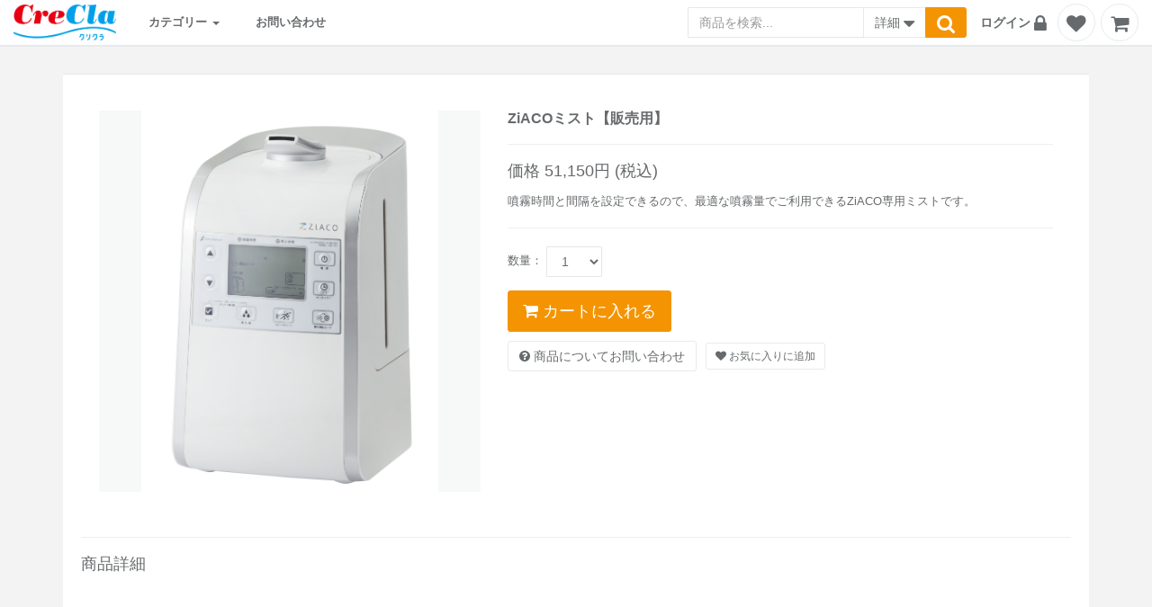

--- FILE ---
content_type: text/html; charset=utf-8
request_url: https://crecla.shop/products/277
body_size: 42235
content:
<!DOCTYPE html><html lang="ja"><head><!-- Global site tag (gtag.js) - Google Analytics 2022.07.15 -->
<script async src="https://www.googletagmanager.com/gtag/js?id=G-BMHZGCVXDB"></script>
<script>
  window.dataLayer = window.dataLayer || [];
  function gtag(){dataLayer.push(arguments);}
  gtag('js', new Date());

  gtag('config', 'G-BMHZGCVXDB');
</script>

<!-- Google Tag Manager -->
<script>(function(w,d,s,l,i){w[l]=w[l]||[];w[l].push({'gtm.start':
new Date().getTime(),event:'gtm.js'});var f=d.getElementsByTagName(s)[0],
j=d.createElement(s),dl=l!='dataLayer'?'&l='+l:'';j.async=true;j.src=
'https://www.googletagmanager.com/gtm.js?id='+i+dl;f.parentNode.insertBefore(j,f);
})(window,document,'script','dataLayer','GTM-WMZQ248');</script>
<!-- End Google Tag Manager -->
<meta charset="utf-8" /><meta content="width=device-width, initial-scale=1.0" name="viewport" /><meta content="IE=edge" http-equiv="X-UA-Compatible" /><link rel="stylesheet" media="screen" href="/7148666c-ef45-41b3-9b5a-5ce0e5e37312/stylesheets/theme_da069b52a3b7a22c50434a0f4fabe7070bff1cb4a160d1d9256f130222fe74d7.css" /><link rel="stylesheet" media="all" href="/assets/ukokkei_frontend/application-48ed9c3664e29c85efd1a62b9771fe36098cea8f6b3cc7cad22ef464c2da9a8e.css" /><script src="/assets/ukokkei_frontend/application-1dc7ebcc000d134749b5d294e233d7ee64e56edc93fef0cad753b15991386907.js"></script><script src="https://static-fe.payments-amazon.com/OffAmazonPayments/jp/sandbox/lpa/js/Widgets.js"></script><script src="https://static.mul-pay.jp/ext/js/token.js"></script><meta name="csrf-param" content="authenticity_token" />
<meta name="csrf-token" content="2TGHGfvFTtEiyd7dEOpkt1AzQOjZPvHxB8iGBb/lpTr5liw8+zgXF5T3f4VLUoFxaZ1XOf0JakSbhKBveBJsuA==" /><script async="" src="https://www.googletagmanager.com/gtag/js?id=G-R92PQV2BT4&amp;l=temonaDataLayer"></script><script>window.temonaDataLayer = window.temonaDataLayer || [];
function temonaGtag(){
  temonaDataLayer.push(arguments);
}
temonaGtag('js', new Date());</script></head><body class="top-navigation white-bg scroll-override"><!-- Google Tag Manager (noscript) -->
<noscript><iframe src="https://www.googletagmanager.com/ns.html?id=GTM-WMZQ248"
height="0" width="0" style="display:none;visibility:hidden"></iframe></noscript>
<!-- End Google Tag Manager (noscript) --><div data-react-class="Root" data-react-props="{&quot;locale&quot;:null,&quot;states&quot;:[{&quot;id&quot;:1,&quot;name&quot;:&quot;北海道&quot;},{&quot;id&quot;:2,&quot;name&quot;:&quot;青森県&quot;},{&quot;id&quot;:3,&quot;name&quot;:&quot;岩手県&quot;},{&quot;id&quot;:4,&quot;name&quot;:&quot;宮城県&quot;},{&quot;id&quot;:5,&quot;name&quot;:&quot;秋田県&quot;},{&quot;id&quot;:6,&quot;name&quot;:&quot;山形県&quot;},{&quot;id&quot;:7,&quot;name&quot;:&quot;福島県&quot;},{&quot;id&quot;:8,&quot;name&quot;:&quot;茨城県&quot;},{&quot;id&quot;:9,&quot;name&quot;:&quot;栃木県&quot;},{&quot;id&quot;:10,&quot;name&quot;:&quot;群馬県&quot;},{&quot;id&quot;:11,&quot;name&quot;:&quot;埼玉県&quot;},{&quot;id&quot;:12,&quot;name&quot;:&quot;千葉県&quot;},{&quot;id&quot;:13,&quot;name&quot;:&quot;東京都&quot;},{&quot;id&quot;:14,&quot;name&quot;:&quot;神奈川県&quot;},{&quot;id&quot;:15,&quot;name&quot;:&quot;新潟県&quot;},{&quot;id&quot;:16,&quot;name&quot;:&quot;富山県&quot;},{&quot;id&quot;:17,&quot;name&quot;:&quot;石川県&quot;},{&quot;id&quot;:18,&quot;name&quot;:&quot;福井県&quot;},{&quot;id&quot;:19,&quot;name&quot;:&quot;山梨県&quot;},{&quot;id&quot;:20,&quot;name&quot;:&quot;長野県&quot;},{&quot;id&quot;:21,&quot;name&quot;:&quot;岐阜県&quot;},{&quot;id&quot;:22,&quot;name&quot;:&quot;静岡県&quot;},{&quot;id&quot;:23,&quot;name&quot;:&quot;愛知県&quot;},{&quot;id&quot;:24,&quot;name&quot;:&quot;三重県&quot;},{&quot;id&quot;:25,&quot;name&quot;:&quot;滋賀県&quot;},{&quot;id&quot;:26,&quot;name&quot;:&quot;京都府&quot;},{&quot;id&quot;:27,&quot;name&quot;:&quot;大阪府&quot;},{&quot;id&quot;:28,&quot;name&quot;:&quot;兵庫県&quot;},{&quot;id&quot;:29,&quot;name&quot;:&quot;奈良県&quot;},{&quot;id&quot;:30,&quot;name&quot;:&quot;和歌山県&quot;},{&quot;id&quot;:31,&quot;name&quot;:&quot;鳥取県&quot;},{&quot;id&quot;:32,&quot;name&quot;:&quot;島根県&quot;},{&quot;id&quot;:33,&quot;name&quot;:&quot;岡山県&quot;},{&quot;id&quot;:34,&quot;name&quot;:&quot;広島県&quot;},{&quot;id&quot;:35,&quot;name&quot;:&quot;山口県&quot;},{&quot;id&quot;:36,&quot;name&quot;:&quot;徳島県&quot;},{&quot;id&quot;:37,&quot;name&quot;:&quot;香川県&quot;},{&quot;id&quot;:38,&quot;name&quot;:&quot;愛媛県&quot;},{&quot;id&quot;:39,&quot;name&quot;:&quot;高知県&quot;},{&quot;id&quot;:40,&quot;name&quot;:&quot;福岡県&quot;},{&quot;id&quot;:41,&quot;name&quot;:&quot;佐賀県&quot;},{&quot;id&quot;:42,&quot;name&quot;:&quot;長崎県&quot;},{&quot;id&quot;:43,&quot;name&quot;:&quot;熊本県&quot;},{&quot;id&quot;:44,&quot;name&quot;:&quot;大分県&quot;},{&quot;id&quot;:45,&quot;name&quot;:&quot;宮崎県&quot;},{&quot;id&quot;:46,&quot;name&quot;:&quot;鹿児島県&quot;},{&quot;id&quot;:47,&quot;name&quot;:&quot;沖縄県&quot;}],&quot;job_shops&quot;:[{&quot;id&quot;:1,&quot;name&quot;:&quot;会社員/役員&quot;},{&quot;id&quot;:2,&quot;name&quot;:&quot;自営業&quot;},{&quot;id&quot;:3,&quot;name&quot;:&quot;専門職&quot;},{&quot;id&quot;:4,&quot;name&quot;:&quot;公務員&quot;},{&quot;id&quot;:5,&quot;name&quot;:&quot;学生&quot;},{&quot;id&quot;:6,&quot;name&quot;:&quot;専業主婦/専業主夫&quot;},{&quot;id&quot;:7,&quot;name&quot;:&quot;パート/アルバイト/フリーター&quot;},{&quot;id&quot;:8,&quot;name&quot;:&quot;無職/定年退職&quot;},{&quot;id&quot;:9,&quot;name&quot;:&quot;その他&quot;}],&quot;current_user&quot;:null,&quot;gender_shops&quot;:[{&quot;id&quot;:1,&quot;name&quot;:&quot;男性&quot;},{&quot;id&quot;:2,&quot;name&quot;:&quot;女性&quot;}],&quot;cart_items&quot;:{},&quot;merchandise_categories&quot;:[],&quot;contact_categories&quot;:[{&quot;id&quot;:6,&quot;name&quot;:&quot;ご注文について&quot;},{&quot;id&quot;:7,&quot;name&quot;:&quot;商品について&quot;},{&quot;id&quot;:9,&quot;name&quot;:&quot;定期商品について&quot;},{&quot;id&quot;:12,&quot;name&quot;:&quot;定期商品の休止・解約について&quot;},{&quot;id&quot;:8,&quot;name&quot;:&quot;各種変更について&quot;},{&quot;id&quot;:15,&quot;name&quot;:&quot;お支払い方法について&quot;},{&quot;id&quot;:10,&quot;name&quot;:&quot;返品・交換について&quot;},{&quot;id&quot;:14,&quot;name&quot;:&quot;商品の故障・不具合について&quot;},{&quot;id&quot;:11,&quot;name&quot;:&quot;商品のお届け状況について&quot;},{&quot;id&quot;:13,&quot;name&quot;:&quot;その他・ご意見・ご要望&quot;}],&quot;input_field_config&quot;:{&quot;id&quot;:1,&quot;shop_id&quot;:1,&quot;user_kana&quot;:3,&quot;user_corporate_name&quot;:4,&quot;user_department&quot;:4,&quot;user_sub_tel&quot;:4,&quot;user_gender&quot;:4,&quot;user_birthday&quot;:4,&quot;user_job&quot;:4,&quot;created_at&quot;:&quot;2020-02-17T11:38:18.226+09:00&quot;,&quot;updated_at&quot;:&quot;2023-11-17T12:22:10.281+09:00&quot;,&quot;subscribe_mailmagazine&quot;:3,&quot;user_sub_email&quot;:4,&quot;subscribe_dm&quot;:5,&quot;default_user_birthday&quot;:null},&quot;current_shop&quot;:{&quot;copyright&quot;:&quot;Copyright © NAC Co., Ltd. All Rights Reserved. &quot;,&quot;is_using_credit_card_payment&quot;:true,&quot;logo_url&quot;:&quot;/7148666c-ef45-41b3-9b5a-5ce0e5e37312/uploads/images/design_config_image/file/26/HP%E5%B0%82%E7%94%A8%E3%82%AF%E3%83%AA%E3%82%AF%E3%83%A9%E3%83%AD%E3%82%B4_%E3%83%AD%E3%82%B4_%E3%82%AF%E3%83%AA%E3%82%AF%E3%83%A9_.png&quot;,&quot;credit_card_image_url&quot;:&quot;&quot;,&quot;title&quot;:&quot;クリクラオンラインショップ&quot;,&quot;continue_shopping_url&quot;:&quot;&quot;,&quot;terms&quot;:&quot;\u003ch4\u003e\u003cspan style=\&quot;font-weight:normal;\&quot;\u003e\u003cfont color=\&quot;#636363\&quot;\u003e当社は、以下の通りお客様の個人情報を取り扱います。\u003c/font\u003e\u003c/span\u003e\u003c/h4\u003e\u003ch4\u003e\u003cspan style=\&quot;font-weight:normal;\&quot;\u003e\u003cfont color=\&quot;#636363\&quot;\u003e1.個人情報を取得する事業者\u003cbr\u003e株式会社ナック\u003c/font\u003e\u003c/span\u003e\u003c/h4\u003e\u003ch4\u003e\u003cspan style=\&quot;font-weight:normal;\&quot;\u003e\u003cfont color=\&quot;#636363\&quot;\u003e2.当社の個人情報保護管理者\u003cbr\u003e管理者名：髙橋 龍也\u003cbr\u003e所属部署：総務人事部 総務室 室長\u003cbr\u003e連絡先：03-3346-2111\u003c/font\u003e\u003c/span\u003e\u003c/h4\u003e\u003ch4\u003e\u003cspan style=\&quot;font-weight:normal;\&quot;\u003e\u003cfont color=\&quot;#636363\&quot;\u003e3.個人情報の利用目的\u003cbr\u003eお客様の個人情報は各種問い合わせに適切に対応する為に取得し、利用します。 主要目的は各項の通りです。\u003c/font\u003e\u003c/span\u003e\u003c/h4\u003e\u003ch4 style=\&quot;margin-left:25px;\&quot;\u003e\u003cspan style=\&quot;font-weight:normal;\&quot;\u003e\u003cfont color=\&quot;#636363\&quot;\u003e(1).お客様と弊社とのサービス・販売契約に基づき、サービス・販売を行うため、及び、その業務に付随する業務を行うため\u003c/font\u003e\u003c/span\u003e\u003c/h4\u003e\u003ch4 style=\&quot;margin-left:25px;\&quot;\u003e\u003cspan style=\&quot;font-weight:normal;\&quot;\u003e\u003cfont color=\&quot;#636363\&quot;\u003e(2).アフターサービス、メンテナンス等の目的で必要とされる業務を行うため\u003c/font\u003e\u003c/span\u003e\u003c/h4\u003e\u003ch4 style=\&quot;margin-left:25px;\&quot;\u003e\u003cspan style=\&quot;font-weight:normal;\&quot;\u003e\u003cfont color=\&quot;#636363\&quot;\u003e(3).お客様に対して商品案内などの情報をご案内するため\u003c/font\u003e\u003c/span\u003e\u003c/h4\u003e\u003ch4 style=\&quot;margin-left:25px;\&quot;\u003e\u003cspan style=\&quot;font-weight:normal;\&quot;\u003e\u003cfont color=\&quot;#636363\&quot;\u003e(4).商品開発・企画にお客様のご要望を反映させるため、及び、お客様から寄せられたご意見・ご要望にお答えするため\u003c/font\u003e\u003c/span\u003e\u003c/h4\u003e\u003ch4 style=\&quot;margin-left:25px;\&quot;\u003e\u003cspan style=\&quot;font-weight:normal;\&quot;\u003e\u003cfont color=\&quot;#636363\&quot;\u003e(5).お客様個人情報を上記1.2.3.4. 以外に利用する必要が生じた場合には、事前にお客様の同意を得た上で利用させていただくこととします\u003c/font\u003e\u003c/span\u003e\u003c/h4\u003e\u003ch4\u003e\u003cspan style=\&quot;font-weight:normal;\&quot;\u003e\u003cfont color=\&quot;#636363\&quot;\u003e4.個人情報の共同利用\u003cbr\u003eお客様の個人情報を次のとおり共同利用させていただきます。\u003c/font\u003e\u003c/span\u003e\u003c/h4\u003e\u003ch4 style=\&quot;margin-left:25px;\&quot;\u003e\u003cspan style=\&quot;font-weight:normal;\&quot;\u003e\u003cfont color=\&quot;#636363\&quot;\u003e(1).個人情報の項目\u003cbr\u003e ア. モニターカード、各種商品・サービス契約書等の書面に記載された情報\u003cbr\u003e  (氏名・郵便番号・住所・電話番号・メールアドレスなど)\u003cbr\u003e イ.お問い合わせ等、当社の各事業ホームページ上に入力された情報\u003cbr\u003e  (氏名・郵便番号・住所・電話番号・メールアドレスなど)\u003c/font\u003e\u003c/span\u003e\u003c/h4\u003e\u003ch4 style=\&quot;margin-left:25px;\&quot;\u003e\u003cspan style=\&quot;font-weight:normal;\&quot;\u003e\u003cfont color=\&quot;#636363\&quot;\u003e(2).共同利用者の範囲(順不同)\u003cbr\u003e株式会社クリクラ長崎、株式会社アーネスト、株式会社キャンズ、ナックハウスパートナー株式会社、株式会社ジェイウッド、株式会社ケイディアイ、株式会社ナックライフパートナーズ、株式会社JIMOS、株式会社ベルエアー、吉慕詩股份有限公司(台湾)、株式会社トレミー、株式会社アップセール、巴ワイン・アンド・スピリッツ株式会社\u003c/font\u003e\u003c/span\u003e\u003c/h4\u003e\u003ch4 style=\&quot;margin-left:25px;\&quot;\u003e\u003cspan style=\&quot;font-weight:normal;\&quot;\u003e\u003cfont color=\&quot;#636363\&quot;\u003e(3).共同利用の利用目的\u003cbr\u003e上記3. 個人情報の利用目的 と同じ\u003c/font\u003e\u003c/span\u003e\u003c/h4\u003e\u003ch4 style=\&quot;margin-left:25px;\&quot;\u003e\u003cspan style=\&quot;font-weight:normal;\&quot;\u003e\u003cfont color=\&quot;#636363\&quot;\u003e(4).共同利用の個人情報管理責任者\u003cbr\u003e上記2. 当社の個人情報保護管理者 と同じ\u003c/font\u003e\u003c/span\u003e\u003c/h4\u003e\u003ch4\u003e\u003cspan style=\&quot;font-weight:normal;\&quot;\u003e\u003cfont color=\&quot;#636363\&quot;\u003e5.個人情報に関する権利\u003cbr\u003eお客様は、当社に対してご自身の個人情報の開示等（利用目的の通知、開示、内容の訂正・追加・削除、利用の停止または消去、第三者への提供の停止）に関して、当社問合わせ窓口に申し出ることができます。その際、当社はご本人確認をさせていただいたうえで、合理的な期間内に対応いたします。なお、個人情報に関する弊社問合わせ先は、次の通りです。\u003c/font\u003e\u003c/span\u003e\u003c/h4\u003e\u003ch4\u003e\u003cspan style=\&quot;font-weight:normal;\&quot;\u003e\u003cfont color=\&quot;#636363\&quot;\u003e\u003cbr\u003e【お問い合わせ窓口】\u003cbr\u003e個人情報保護方針に関するお問い合わせにつきましては、下記窓口で受付けております。\u003c/font\u003e\u003c/span\u003e\u003c/h4\u003e\u003ch4\u003e\u003cspan style=\&quot;font-weight:normal;\&quot;\u003e\u003cfont color=\&quot;#636363\&quot;\u003e株式会社ナック　個人情報問合せ窓口\u003cbr\u003e〒163-0675 東京都新宿区西新宿1-25-1 新宿センタービル42階\u003cbr\u003eメールアドレス：privacy@nacoo.com\u003cbr\u003eTEL：03-3346-2111（受付時間 9:00～17:00※）\u003c/font\u003e\u003c/span\u003e\u003c/h4\u003e\u003ch4\u003e\u003cspan style=\&quot;font-weight:normal;\&quot;\u003e\u003cfont color=\&quot;#636363\&quot;\u003e※土・日曜日、祝日、年末年始、ゴールデンウィーク期間は翌営業日以降の対応とさせていただきます。\u003c/font\u003e\u003c/span\u003e\u003c/h4\u003e\u003cp class=\&quot;MsoNormal\&quot;\u003e\u003cspan\u003e\u003c/span\u003e\u003c/p\u003e\u003cp\u003e\u003c/p\u003e\u003cp\u003e\u003c/p\u003e&quot;,&quot;term_label&quot;:&quot;個人情報の取り扱いについて&quot;,&quot;is_using_gmo&quot;:true,&quot;is_using_zeus&quot;:false,&quot;is_using_yamato&quot;:false,&quot;is_using_gmo_ep&quot;:false,&quot;is_using_smbc_gmo&quot;:false,&quot;is_using_sb_payment&quot;:false,&quot;is_show_security_code&quot;:true,&quot;site_domain&quot;:&quot;crecla.shop&quot;,&quot;standarized_cart_domain&quot;:&quot;https://crecla.shop&quot;,&quot;is_close&quot;:false,&quot;is_required_member_registration&quot;:true,&quot;name&quot;:&quot;クリクラオンラインショップ&quot;,&quot;amazon_client_id&quot;:&quot;&quot;,&quot;amazon_merchant_id&quot;:&quot;kimiko.yabe@nacoo.com&quot;,&quot;amazon_sandbox&quot;:true,&quot;is_used_pay_pay_sandbox&quot;:false,&quot;is_cookie_overwrite&quot;:true,&quot;cookie_keeping_days&quot;:14,&quot;is_used_merchandise_position&quot;:true,&quot;is_use_mail_registration&quot;:false,&quot;gmo_shop_id&quot;:&quot;9200001923877&quot;,&quot;gmo_ep_credit_contract_code&quot;:null,&quot;smbc_gmo_shop_id&quot;:null,&quot;sb_payment_merchant_id&quot;:null,&quot;sb_payment_service_id&quot;:null,&quot;zeus_ip_code&quot;:null,&quot;yamato_financial_shop_id&quot;:null,&quot;yamato_financial_auth_method_code&quot;:null,&quot;yamato_financial_option_service_code&quot;:null,&quot;yamato_financial_default_checksum&quot;:null,&quot;can_installment_payment&quot;:false,&quot;use_point&quot;:false,&quot;continuously_point&quot;:&quot;display_on&quot;,&quot;default_continuously_point&quot;:&quot;point_on&quot;,&quot;is_used_multi_languages&quot;:false,&quot;is_use_amazon&quot;:false,&quot;social_config&quot;:{&quot;is_use_amazon&quot;:false,&quot;amazon_button_color_kind&quot;:&quot;gold&quot;,&quot;is_use_facebook&quot;:false,&quot;facebook_app_id&quot;:null,&quot;is_used_rakuten&quot;:false,&quot;rakuten_app_id&quot;:null,&quot;rakuten_button_color_kind&quot;:&quot;red&quot;,&quot;is_use_line&quot;:false,&quot;line_channel_id&quot;:null,&quot;line_login_callback_uri&quot;:&quot;https://crecla.shop/callback/line_apis/authorize&quot;,&quot;line_save_info_callback_uri&quot;:&quot;https://crecla.shop/callback/line_apis/generate&quot;,&quot;is_use_line_login_friend&quot;:false,&quot;amazon_login_api_vertion&quot;:&quot;version_2&quot;},&quot;is_used_rank&quot;:false,&quot;rank_up_period&quot;:{&quot;id&quot;:1,&quot;rank_config_id&quot;:1,&quot;calculation_timing_kind&quot;:&quot;daily&quot;,&quot;aggregate_timing_kind&quot;:&quot;base_month_aggregate_timing&quot;,&quot;calculation_timing_value&quot;:null,&quot;aggregate_timing_value&quot;:[1,4,7,10],&quot;latest_calculated_date&quot;:null,&quot;created_at&quot;:&quot;2020-02-17T11:38:19.334+09:00&quot;,&quot;updated_at&quot;:&quot;2020-02-17T11:38:19.334+09:00&quot;},&quot;is_use_social_login&quot;:false,&quot;is_used_create_order_mail&quot;:true,&quot;additional_customer_forms&quot;:[{&quot;id&quot;:1,&quot;form_title&quot;:&quot;クリクラをご利用中の方&quot;,&quot;format&quot;:&quot;checkbox&quot;,&quot;annotation_field&quot;:&quot;&quot;,&quot;annotation_display_location&quot;:&quot;top&quot;,&quot;is_required&quot;:true,&quot;additional_customer_form_choices&quot;:[{&quot;id&quot;:1,&quot;choice&quot;:&quot;はい&quot;},{&quot;id&quot;:2,&quot;choice&quot;:&quot;いいえ&quot;}]}],&quot;is_course_order_pausable&quot;:false,&quot;alt_text_for_course_order_pause_button&quot;:&quot;\u003cp\u003e定期コースの停止をご希望の場合は、下記お客様サポートセンターまでご連絡お願いいたします。\u003c/p\u003e\u003cp\u003e■お問い合わせ電話番号\u003c/p\u003e\u003cp\u003eお客様サポートセンター　0120-310-978　\u003c/p\u003e\u003cp\u003e平日 9：00～17：00　土・祝 9：00～17：00 （年末年始を除く）\u003c/p\u003e\u003cp\u003e■お問い合わせフォーム\u003cbr\u003e\u003c/p\u003e\u003cp\u003e\u003ca href=\&quot;https://crecla.shop/contacts/new\&quot;\u003ehttps://crecla.shop/contacts/new\u003c/a\u003e\u003c/p\u003e&quot;,&quot;days_for_changeable_order_in_my_account&quot;:1,&quot;is_display_pause_course_order_desc&quot;:false,&quot;pause_course_order_desc&quot;:&quot;&quot;,&quot;is_course_order_resumable&quot;:false,&quot;alt_text_for_course_order_resume_button&quot;:&quot;\u003cp\u003e\u003cbr\u003e\u003c/p\u003e&quot;,&quot;line_qr_code_image_url&quot;:null,&quot;is_order_cancelable&quot;:false,&quot;alt_text_for_order_cancel_button&quot;:&quot;\u003ch5\u003e\u003cspan style=\&quot;font-weight: normal;\&quot;\u003eご注文をキャンセルの場合は、下記お客様サポートセンターまでご連絡お願いいたします。\u003cbr\u003e\u003cbr\u003e\r\n  ■お問い合わせ電話番号\u003cbr\u003eお客様サポートセンター　0120-310-978　\u003cbr\u003e\r\n  平日 9：00～17：00　土・祝 9：00～17：00 （年末年始を除く）\u003cbr\u003e\r\n  ■お問い合わせフォーム\u003cbr\u003e\u003ca href=\&quot;https://crecla.shop/contacts/new\&quot;\u003ehttps://crecla.shop/contacts/new\u003c/a\u003e\u003c/span\u003e\u003c/h5\u003e&quot;,&quot;is_user_deletable_from_frontend&quot;:false,&quot;is_used_first_time_frequency_for_numeration_distribution_course&quot;:true,&quot;is_displayed_shipping_address&quot;:true,&quot;is_displayed_billing_address&quot;:true,&quot;is_displayed_sender_address&quot;:true,&quot;is_use_review&quot;:false,&quot;review_postable_purchaser_kind&quot;:&quot;online_purchase_user&quot;,&quot;is_use_normal_login_form&quot;:true,&quot;is_use_export_frontend_bill&quot;:true,&quot;money_calculator_config&quot;:{&quot;displayed_price_kind&quot;:&quot;suffix_is_label&quot;},&quot;is_use_red_shield&quot;:false,&quot;is_use_check_agree_privacy_policy&quot;:true,&quot;red_shield_js_src&quot;:&quot;https://ci-mpsnare.iovation.com/snare.js&quot;,&quot;paidy_public_key&quot;:&quot;&quot;,&quot;confirm_page_free_text&quot;:&quot;\u003ch5\u003e\u003c/h5\u003e\u003ch5\u003e\u003c/h5\u003e\u003ch5 style=\&quot;text-align: left;\&quot;\u003e\u003cspan style=\&quot;color: rgb(99, 99, 99); font-family: inherit; font-weight: normal;\&quot;\u003e適格請求書発行事業者登録番号　T9011101015480\u003c/span\u003e\u003cbr\u003e\u003c/h5\u003e\u003ch5 style=\&quot;text-align: right;\&quot;\u003e\u003cdiv style=\&quot;text-align: left;\&quot;\u003e\u003cspan style=\&quot;color: rgb(99, 99, 99); font-weight: normal; font-family: inherit;\&quot;\u003e※適格請求書等保存方式（インボイス制度）へ対応について※\u003c/span\u003e\u003c/div\u003e\u003cspan style=\&quot;font-weight: normal;\&quot;\u003e\u003cdiv style=\&quot;text-align: left;\&quot;\u003e\u003cspan style=\&quot;color: rgb(99, 99, 99); font-family: inherit;\&quot;\u003e単価に小数点以下は表示していないため金額と差異が出る場合があります。\u003c/span\u003e\u003c/div\u003e\u003c/span\u003e\u003c/h5\u003e&quot;,&quot;confirm_page_free_text_for_product&quot;:&quot;\u003ch5 style=\&quot;font-family: \u0026quot;Hiragino Kaku Gothic Pro\u0026quot;, Meiryo, \u0026quot;Helvetica Neue\u0026quot;, sans-serif; color: rgb(0, 0, 0);\&quot;\u003e\u003cspan style=\&quot;color: rgb(99, 99, 99); font-weight: normal;\&quot;\u003e適格請求書発行事業者登録番号　T9011101015480\u003c/span\u003e\u003cbr\u003e\u003c/h5\u003e\u003ch5 style=\&quot;font-family: \u0026quot;Hiragino Kaku Gothic Pro\u0026quot;, Meiryo, \u0026quot;Helvetica Neue\u0026quot;, sans-serif; color: rgb(0, 0, 0); text-align: right;\&quot;\u003e\u003c/h5\u003e\u003ch6 style=\&quot;text-align: left;\&quot;\u003e\u003cspan style=\&quot;color: rgb(99, 99, 99); font-weight: normal; font-family: inherit;\&quot;\u003e※適格請求書等保存方式（インボイス制度）へ対応について※\u003cbr\u003e\u003c/span\u003e\u003cspan style=\&quot;color: rgb(99, 99, 99); font-family: inherit;\&quot;\u003e単価に小数点以下は表示していないため金額と差異が出る場合があります。\u003c/span\u003e\u003c/h6\u003e&quot;,&quot;is_show_yakkan&quot;:true,&quot;is_change_settlement_in_my_account&quot;:false,&quot;is_removeable_course_order_items_in_my_account&quot;:false,&quot;yakkan&quot;:&quot;\u003ch4 style=\&quot;font-family: \u0026quot;Hiragino Kaku Gothic Pro\u0026quot;, Meiryo, \u0026quot;Helvetica Neue\u0026quot;, sans-serif; color: rgb(0, 0, 0);\&quot;\u003e\u003cfont color=\&quot;#e76363\&quot; style=\&quot;font-weight: normal;\&quot;\u003e※\u003cspan style=\&quot;font-size: 13px;\&quot;\u003e浄水型ウォーターサーバーputio、\u003c/span\u003e\u003c/font\u003e\u003cspan style=\&quot;font-size: 13px; font-weight: normal; color: rgb(231, 99, 99);\&quot;\u003e浄水型ウォーターサーバーalto\u003c/span\u003e\u003cspan style=\&quot;font-size: 13px; font-weight: normal; color: rgb(231, 99, 99);\&quot;\u003e以外をお申し込みの方は内容の確認は不要となります。\u003c/span\u003e\u003c/h4\u003e\u003ch4 style=\&quot;font-family: \u0026quot;Hiragino Kaku Gothic Pro\u0026quot;, Meiryo, \u0026quot;Helvetica Neue\u0026quot;, sans-serif;\&quot;\u003e\u003cspan style=\&quot;font-size: 13px; font-weight: 400;\&quot;\u003e\u003cfont color=\&quot;#e76363\&quot;\u003e浄水型ウォーターサーバーputio\u003c/font\u003e\u003c/span\u003e\u003cfont color=\&quot;#e76363\&quot; style=\&quot;font-weight: normal;\&quot;\u003e\u003cspan style=\&quot;font-size: 13px;\&quot;\u003e、\u003c/span\u003e\u003c/font\u003e\u003cspan style=\&quot;font-size: 13px; font-weight: normal; color: rgb(231, 99, 99);\&quot;\u003e浄水型ウォーターサーバーalto\u003c/span\u003e\u003cspan style=\&quot;color: rgb(231, 99, 99); font-size: 13px; font-weight: 400;\&quot;\u003eをお申し込みの方はご利用規約をご確認いただき、お申し込みをお願いいたします。\u003c/span\u003e\u003c/h4\u003e\u003ch4 style=\&quot;font-family: \u0026quot;Hiragino Kaku Gothic Pro\u0026quot;, Meiryo, \u0026quot;Helvetica Neue\u0026quot;, sans-serif;\&quot;\u003e\u003cbr\u003e\u003c/h4\u003e\u003ch4\u003e\u003cfont color=\&quot;#636363\&quot; style=\&quot;font-weight: normal;\&quot;\u003eご利用規約（必読）\u003c/font\u003e\u003c/h4\u003e\u003ch4 style=\&quot;font-family: \u0026quot;Hiragino Kaku Gothic Pro\u0026quot;, Meiryo, \u0026quot;Helvetica Neue\u0026quot;, sans-serif; color: rgb(0, 0, 0);\&quot;\u003e\u003ca href=\&quot;https://www.feelfree-ws.jp/kiyaku/riyoukikyaku.pdf\&quot; target=\&quot;_blank\&quot;\u003e浄水型ウォーターサーバーputio利用規約\u003c/a\u003e\u003c/h4\u003e\u003ch4 style=\&quot;font-family: \u0026quot;Hiragino Kaku Gothic Pro\u0026quot;, Meiryo, \u0026quot;Helvetica Neue\u0026quot;, sans-serif; color: rgb(0, 0, 0);\&quot;\u003e\u003ca href=\&quot;https://www.feelfree-ws.jp/kiyaku/alto202512.pdf\&quot; target=\&quot;_blank\&quot;\u003e浄水型ウォーターサーバーalto利用規約\u003c/a\u003e\u003c/h4\u003e\u003cp\u003e\u003cfont color=\&quot;#636363\&quot;\u003e記載内容\u003c/font\u003e\u003c/p\u003e\u003cp\u003e\u003cfont color=\&quot;#636363\&quot;\u003e・レンタル料金について\u003c/font\u003e\u003c/p\u003e\u003cp\u003e\u003cfont color=\&quot;#636363\&quot;\u003e・お支払い日について\u003c/font\u003e\u003c/p\u003e\u003cp\u003e\u003cfont color=\&quot;#636363\&quot;\u003e・発送方法とお届け日について\u003c/font\u003e\u003c/p\u003e\u003cp\u003e\u003cfont color=\&quot;#636363\&quot;\u003e・送料について\u003c/font\u003e\u003c/p\u003e\u003cp\u003e\u003cfont color=\&quot;#636363\&quot;\u003e・解約違約金について\u003c/font\u003e\u003c/p\u003e\u003cp\u003e\u003cfont color=\&quot;#636363\&quot;\u003e・契約更新について\u003c/font\u003e\u003c/p\u003e\u003cp\u003e\u003cfont color=\&quot;#636363\&quot;\u003e・クーリングオフについて\u003c/font\u003e\u003c/p\u003e\u003cp\u003e\u003cfont color=\&quot;#636363\&quot;\u003e・注意事項\u003c/font\u003e\u003c/p\u003e\u003cp\u003e\u003cfont color=\&quot;#636363\&quot;\u003e・販売事業者について\u003c/font\u003e\u003c/p\u003e&quot;,&quot;is_displayed_course_order_plan&quot;:false,&quot;course_order_plan_add_new_item_image&quot;:null,&quot;course_order_plan_order_item_render_kind&quot;:&quot;normal&quot;,&quot;auto_switch_course_order_credit_card_message&quot;:&quot;&quot;,&quot;is_auto_switch_course_order_credit_card&quot;:false,&quot;is_yamato_financial_deferred_using_other_company&quot;:true,&quot;is_display_requestmemo&quot;:true,&quot;shop_set_name_requestmemo&quot;:&quot;&quot;,&quot;text_can_not_accessible&quot;:&quot;申込不可&quot;,&quot;custom_button_images&quot;:{&quot;add_to_cart&quot;:null,&quot;go_to_checkout&quot;:null,&quot;go_to_confirm&quot;:null,&quot;decide_order&quot;:null},&quot;explain_next_scheduled_shipped_on&quot;:&quot;２回目のお届け日は初回お届け日より＠First frequency＠になります。\r\n※お届け日が指定できない配送方法の場合、お届け日は前後する可能性がございます。\r\n以降の頻度は下記よりご選択ください。\r\n&quot;,&quot;discount_amount_calculation_kind&quot;:&quot;exclude_discount_amount&quot;,&quot;is_change_item_quantity_on_confirm&quot;:false,&quot;is_vefiry_recaptcha_screens&quot;:{&quot;is_use_register_user&quot;:true,&quot;is_use_credit&quot;:true,&quot;is_use_contact&quot;:true,&quot;query_string&quot;:&quot;qualva&quot;},&quot;google_recaptcha_sitekey&quot;:&quot;6LdFG_onAAAAAEWCZ0qvV5FNHw2CjYlIYOX9Mklh&quot;,&quot;is_use_order_complete_cross_sell&quot;:true,&quot;is_use_order_complete_up_sell&quot;:true,&quot;is_displayed_leave_modals&quot;:false,&quot;leave_modal_cart&quot;:null,&quot;leave_modal_cart_image_url&quot;:null,&quot;leave_modal_register&quot;:null,&quot;leave_modal_register_image_url&quot;:null,&quot;leave_modal_confirm&quot;:null,&quot;leave_modal_confirm_image_url&quot;:null,&quot;active_web_sockets&quot;:[],&quot;is_allow_bundle&quot;:true,&quot;is_allow_auto_bundle&quot;:false,&quot;comparison_with_reference_price_kind&quot;:&quot;before_discount_price&quot;,&quot;is_user_sms_availability_decision&quot;:false,&quot;is_use_sms_send_mail&quot;:false,&quot;is_use_abandoned_cart_mail&quot;:false,&quot;is_use_payment_system&quot;:false,&quot;payment_system_api_key&quot;:&quot;676ade33-823c-43c4-a680-4b5ac4db855d&quot;,&quot;payment_system_api_secret&quot;:&quot;e178cdc9-a449-4327-8373-4dd36471a9d1&quot;,&quot;is_confirm_page_free_text_displayed_in_full&quot;:false,&quot;is_yakkan_displayed_in_full&quot;:false,&quot;payment_system_environment&quot;:&quot;production&quot;,&quot;is_use_rakuten_v2&quot;:true,&quot;amazon_v2_shipment_address_update_note&quot;:&quot;※AmazonPayでお支払いただいている注文のお届け先は変更されないため、個別にご変更ください。&quot;,&quot;user_update_caution&quot;:&quot;※上記チェックを入れた場合、変更前と完全一致する住所のみが変更されます。更新後、定期注文の住所をご確認ください。&quot;},&quot;design_config&quot;:{&quot;link_after_login&quot;:&quot;&quot;,&quot;is_have_link_not_found&quot;:false,&quot;link_not_found&quot;:&quot;&quot;,&quot;is_displayed_remain_amount_for_free_shipping&quot;:false},&quot;payment_config&quot;:{&quot;is_gmo_credit_card_auto_update&quot;:false,&quot;amazon_button_color_kind&quot;:null,&quot;rakuten_button_color_kind&quot;:null,&quot;paidy_public_key&quot;:&quot;&quot;,&quot;paidy_logo&quot;:null,&quot;amazon_v2_merchant_id&quot;:null,&quot;amazon_v2_sp_public_key_id&quot;:&quot;AFKEXCR4ADHTVNHYSPXZT2EM&quot;,&quot;amazon_v2_client_id&quot;:null,&quot;is_use_amazon_v2_sandbox&quot;:false,&quot;amazon_v2_auth_token&quot;:null,&quot;amazon_v2_product_signature&quot;:null,&quot;amazon_v2_course_signature&quot;:null,&quot;amazon_v2_login_signature&quot;:&quot;HHZ2NnMLPy4RQKUaO7D6BaF5U/ZG12nr44mlQUKtCQHVS/UwdmO2hzHODHJKzrj+RUkTm4HiD65SPb6w51EsB/ytSS5tZqHTiZmCZspJuYjomwHlOZdXqOi8TJWg4CLKVNHGVpavJ5IQIXTtd4l36UVcKj8lPfdjS1e6K0BYjDrWLbzo+twg/j/uePXgr56bNJN9e8LvtZ8WFp+FsJXxfvVJd0+QRAFTmPqKd1MXzajCAPtERh3tzU+NYDBb/m6g4hSRrcTLKmVjntMCfHdRXiGcALmFjag1F6zLEFPpb9nK1WwRiFZ0wkEAOWIZkmS0xBuizUdZs1zOtxdjcig5KA==&quot;,&quot;amazon_v2_register_login_signature&quot;:&quot;lVPM5mXRCxTjykfin02F4cHTaPCmPpM4neKfmN4LQiDIf8MdXMjDp6bBIapzeWUlLJWKeRl8PMa+H+4exveL0sZ4TiZUbQnfDNAUykvHLD7YOVpARTfWSgaXgtIJ3uBb4u367zrD+Cz2bkkpDD95eVryXW2kXumMPHRK5jvpxeXSk8YqqBkpuLvp32mIh5cOsh9g21K/vOXjAw9yulbNCahT7oUsC6EuZfR6+igXo1ETCNpuksBW2jMWrKIuq48m+045zpS648e90x6abaXc3JWqaSwkaGiug6qQNzYhh9FhG6o8l3BEAlJWStLBE3RszuOdEUTccwXui4esWcw7lg==&quot;,&quot;amazon_v2_edit_signature&quot;:null,&quot;gmo_using3_d_secure&quot;:true,&quot;zeus_using3_d_secure&quot;:false,&quot;is_use_payment_system&quot;:false,&quot;skip_tds_accept_user_agent&quot;:&quot;&quot;},&quot;layout_components&quot;:[{&quot;slug&quot;:&quot;cart&quot;,&quot;title&quot;:&quot;カート画面&quot;,&quot;defaultHeader&quot;:{&quot;pc&quot;:{&quot;isDisplayed&quot;:true,&quot;content&quot;:&quot;&quot;,&quot;tags&quot;:[]},&quot;smartphone&quot;:{&quot;isDisplayed&quot;:true,&quot;content&quot;:&quot;&quot;,&quot;tags&quot;:[]}},&quot;addHeader&quot;:{&quot;pc&quot;:{&quot;isDisplayed&quot;:true,&quot;content&quot;:&quot;&quot;,&quot;tags&quot;:[]},&quot;smartphone&quot;:{&quot;isDisplayed&quot;:true,&quot;content&quot;:&quot;&quot;,&quot;tags&quot;:[]}},&quot;addFooter&quot;:{&quot;pc&quot;:{&quot;isDisplayed&quot;:true,&quot;content&quot;:&quot;&quot;,&quot;tags&quot;:[]},&quot;smartphone&quot;:{&quot;isDisplayed&quot;:true,&quot;content&quot;:&quot;&quot;,&quot;tags&quot;:[]}},&quot;defaultFooter&quot;:{&quot;pc&quot;:{&quot;isDisplayed&quot;:true,&quot;content&quot;:&quot;&quot;,&quot;tags&quot;:[]},&quot;smartphone&quot;:{&quot;isDisplayed&quot;:true,&quot;content&quot;:&quot;&quot;,&quot;tags&quot;:[]}},&quot;leftSideMenu&quot;:{&quot;pc&quot;:{&quot;isDisplayed&quot;:false},&quot;smartphone&quot;:{&quot;isDisplayed&quot;:false}},&quot;leftSideBanner&quot;:{&quot;pc&quot;:{&quot;isDisplayed&quot;:false},&quot;smartphone&quot;:{&quot;isDisplayed&quot;:false}},&quot;rightSideMenu&quot;:{&quot;pc&quot;:{&quot;isDisplayed&quot;:false},&quot;smartphone&quot;:{&quot;isDisplayed&quot;:false}},&quot;rightSideBanner&quot;:{&quot;pc&quot;:{&quot;isDisplayed&quot;:false},&quot;smartphone&quot;:{&quot;isDisplayed&quot;:false}}},{&quot;slug&quot;:&quot;user&quot;,&quot;title&quot;:&quot;マイアカウントトップ&quot;,&quot;defaultHeader&quot;:{&quot;pc&quot;:{&quot;isDisplayed&quot;:true,&quot;content&quot;:&quot;&quot;,&quot;tags&quot;:[]},&quot;smartphone&quot;:{&quot;isDisplayed&quot;:true,&quot;content&quot;:&quot;&quot;,&quot;tags&quot;:[]}},&quot;addFooter&quot;:{&quot;pc&quot;:{&quot;isDisplayed&quot;:true,&quot;content&quot;:&quot;&quot;,&quot;tags&quot;:[]},&quot;smartphone&quot;:{&quot;isDisplayed&quot;:true,&quot;content&quot;:&quot;&quot;,&quot;tags&quot;:[]}},&quot;defaultFooter&quot;:{&quot;pc&quot;:{&quot;isDisplayed&quot;:true,&quot;content&quot;:&quot;&quot;,&quot;tags&quot;:[]},&quot;smartphone&quot;:{&quot;isDisplayed&quot;:true,&quot;content&quot;:&quot;&quot;,&quot;tags&quot;:[]}},&quot;leftSideMenu&quot;:{&quot;pc&quot;:{&quot;isDisplayed&quot;:false},&quot;smartphone&quot;:{&quot;isDisplayed&quot;:false}},&quot;leftSideBanner&quot;:{&quot;pc&quot;:{&quot;isDisplayed&quot;:false},&quot;smartphone&quot;:{&quot;isDisplayed&quot;:false}},&quot;rightSideBanner&quot;:{&quot;pc&quot;:{&quot;isDisplayed&quot;:false},&quot;smartphone&quot;:{&quot;isDisplayed&quot;:false}},&quot;rightSideMenu&quot;:{&quot;pc&quot;:{&quot;isDisplayed&quot;:false},&quot;smartphone&quot;:{&quot;isDisplayed&quot;:false}},&quot;addHeader&quot;:{&quot;pc&quot;:{&quot;isDisplayed&quot;:true,&quot;content&quot;:&quot;&quot;,&quot;tags&quot;:[]},&quot;smartphone&quot;:{&quot;isDisplayed&quot;:true,&quot;content&quot;:&quot;&quot;,&quot;tags&quot;:[]}}},{&quot;slug&quot;:&quot;checkout/complete&quot;,&quot;title&quot;:&quot;購入完了画面&quot;,&quot;defaultHeader&quot;:{&quot;pc&quot;:{&quot;isDisplayed&quot;:true,&quot;content&quot;:&quot;&quot;,&quot;tags&quot;:[]},&quot;smartphone&quot;:{&quot;isDisplayed&quot;:true,&quot;content&quot;:&quot;&quot;,&quot;tags&quot;:[]}},&quot;addHeader&quot;:{&quot;pc&quot;:{&quot;isDisplayed&quot;:true,&quot;content&quot;:&quot;&quot;,&quot;tags&quot;:[]},&quot;smartphone&quot;:{&quot;isDisplayed&quot;:true,&quot;content&quot;:&quot;&quot;,&quot;tags&quot;:[]}},&quot;addFooter&quot;:{&quot;pc&quot;:{&quot;isDisplayed&quot;:true,&quot;content&quot;:&quot;&quot;,&quot;tags&quot;:[]},&quot;smartphone&quot;:{&quot;isDisplayed&quot;:true,&quot;content&quot;:&quot;&quot;,&quot;tags&quot;:[]}},&quot;defaultFooter&quot;:{&quot;pc&quot;:{&quot;isDisplayed&quot;:true,&quot;content&quot;:&quot;&quot;,&quot;tags&quot;:[]},&quot;smartphone&quot;:{&quot;isDisplayed&quot;:true,&quot;content&quot;:&quot;&quot;,&quot;tags&quot;:[]}},&quot;leftSideMenu&quot;:{&quot;pc&quot;:{&quot;isDisplayed&quot;:false},&quot;smartphone&quot;:{&quot;isDisplayed&quot;:false}},&quot;leftSideBanner&quot;:{&quot;pc&quot;:{&quot;isDisplayed&quot;:false},&quot;smartphone&quot;:{&quot;isDisplayed&quot;:false}},&quot;rightSideMenu&quot;:{&quot;pc&quot;:{&quot;isDisplayed&quot;:false},&quot;smartphone&quot;:{&quot;isDisplayed&quot;:false}},&quot;rightSideBanner&quot;:{&quot;pc&quot;:{&quot;isDisplayed&quot;:false},&quot;smartphone&quot;:{&quot;isDisplayed&quot;:false}}},{&quot;slug&quot;:&quot;checkout/confirm&quot;,&quot;title&quot;:&quot;購入確認画面&quot;,&quot;defaultHeader&quot;:{&quot;pc&quot;:{&quot;isDisplayed&quot;:true,&quot;content&quot;:&quot;&quot;,&quot;tags&quot;:[]},&quot;smartphone&quot;:{&quot;isDisplayed&quot;:true,&quot;content&quot;:&quot;&quot;,&quot;tags&quot;:[]}},&quot;addHeader&quot;:{&quot;pc&quot;:{&quot;isDisplayed&quot;:true,&quot;content&quot;:&quot;&quot;,&quot;tags&quot;:[]},&quot;smartphone&quot;:{&quot;isDisplayed&quot;:true,&quot;content&quot;:&quot;&quot;,&quot;tags&quot;:[]}},&quot;addFooter&quot;:{&quot;pc&quot;:{&quot;isDisplayed&quot;:true,&quot;content&quot;:&quot;&quot;,&quot;tags&quot;:[]},&quot;smartphone&quot;:{&quot;isDisplayed&quot;:true,&quot;content&quot;:&quot;&quot;,&quot;tags&quot;:[]}},&quot;defaultFooter&quot;:{&quot;pc&quot;:{&quot;isDisplayed&quot;:true,&quot;content&quot;:&quot;&quot;,&quot;tags&quot;:[]},&quot;smartphone&quot;:{&quot;isDisplayed&quot;:true,&quot;content&quot;:&quot;&quot;,&quot;tags&quot;:[]}},&quot;leftSideMenu&quot;:{&quot;pc&quot;:{&quot;isDisplayed&quot;:false},&quot;smartphone&quot;:{&quot;isDisplayed&quot;:false}},&quot;leftSideBanner&quot;:{&quot;pc&quot;:{&quot;isDisplayed&quot;:false},&quot;smartphone&quot;:{&quot;isDisplayed&quot;:false}},&quot;rightSideMenu&quot;:{&quot;pc&quot;:{&quot;isDisplayed&quot;:false},&quot;smartphone&quot;:{&quot;isDisplayed&quot;:false}},&quot;rightSideBanner&quot;:{&quot;pc&quot;:{&quot;isDisplayed&quot;:false},&quot;smartphone&quot;:{&quot;isDisplayed&quot;:false}}},{&quot;slug&quot;:&quot;checkout/register&quot;,&quot;title&quot;:&quot;注文情報入力画面&quot;,&quot;defaultHeader&quot;:{&quot;pc&quot;:{&quot;isDisplayed&quot;:true,&quot;content&quot;:&quot;&quot;,&quot;tags&quot;:[]},&quot;smartphone&quot;:{&quot;isDisplayed&quot;:true,&quot;content&quot;:&quot;&quot;,&quot;tags&quot;:[]}},&quot;addHeader&quot;:{&quot;pc&quot;:{&quot;isDisplayed&quot;:true,&quot;content&quot;:&quot;&quot;,&quot;tags&quot;:[]},&quot;smartphone&quot;:{&quot;isDisplayed&quot;:true,&quot;content&quot;:&quot;&quot;,&quot;tags&quot;:[]}},&quot;addFooter&quot;:{&quot;pc&quot;:{&quot;isDisplayed&quot;:true,&quot;content&quot;:&quot;&quot;,&quot;tags&quot;:[]},&quot;smartphone&quot;:{&quot;isDisplayed&quot;:true,&quot;content&quot;:&quot;&quot;,&quot;tags&quot;:[]}},&quot;defaultFooter&quot;:{&quot;pc&quot;:{&quot;isDisplayed&quot;:true,&quot;content&quot;:&quot;&quot;,&quot;tags&quot;:[]},&quot;smartphone&quot;:{&quot;isDisplayed&quot;:true,&quot;content&quot;:&quot;&quot;,&quot;tags&quot;:[]}},&quot;leftSideMenu&quot;:{&quot;pc&quot;:{&quot;isDisplayed&quot;:false},&quot;smartphone&quot;:{&quot;isDisplayed&quot;:false}},&quot;leftSideBanner&quot;:{&quot;pc&quot;:{&quot;isDisplayed&quot;:false},&quot;smartphone&quot;:{&quot;isDisplayed&quot;:false}},&quot;rightSideMenu&quot;:{&quot;pc&quot;:{&quot;isDisplayed&quot;:false},&quot;smartphone&quot;:{&quot;isDisplayed&quot;:false}},&quot;rightSideBanner&quot;:{&quot;pc&quot;:{&quot;isDisplayed&quot;:false},&quot;smartphone&quot;:{&quot;isDisplayed&quot;:false}}},{&quot;slug&quot;:&quot;merchandises&quot;,&quot;title&quot;:&quot;すべての商品&quot;,&quot;defaultHeader&quot;:{&quot;pc&quot;:{&quot;isDisplayed&quot;:true,&quot;content&quot;:&quot;&quot;,&quot;tags&quot;:[]},&quot;smartphone&quot;:{&quot;isDisplayed&quot;:true,&quot;content&quot;:&quot;&quot;,&quot;tags&quot;:[]}},&quot;addHeader&quot;:{&quot;pc&quot;:{&quot;isDisplayed&quot;:true,&quot;content&quot;:&quot;&quot;,&quot;tags&quot;:[]},&quot;smartphone&quot;:{&quot;isDisplayed&quot;:true,&quot;content&quot;:&quot;&quot;,&quot;tags&quot;:[]}},&quot;addFooter&quot;:{&quot;pc&quot;:{&quot;isDisplayed&quot;:true,&quot;content&quot;:&quot;&quot;,&quot;tags&quot;:[]},&quot;smartphone&quot;:{&quot;isDisplayed&quot;:true,&quot;content&quot;:&quot;&quot;,&quot;tags&quot;:[]}},&quot;defaultFooter&quot;:{&quot;pc&quot;:{&quot;isDisplayed&quot;:true,&quot;content&quot;:&quot;&quot;,&quot;tags&quot;:[]},&quot;smartphone&quot;:{&quot;isDisplayed&quot;:true,&quot;content&quot;:&quot;&quot;,&quot;tags&quot;:[]}},&quot;leftSideMenu&quot;:{&quot;pc&quot;:{&quot;isDisplayed&quot;:false},&quot;smartphone&quot;:{&quot;isDisplayed&quot;:false}},&quot;leftSideBanner&quot;:{&quot;pc&quot;:{&quot;isDisplayed&quot;:false},&quot;smartphone&quot;:{&quot;isDisplayed&quot;:false}},&quot;rightSideMenu&quot;:{&quot;pc&quot;:{&quot;isDisplayed&quot;:false},&quot;smartphone&quot;:{&quot;isDisplayed&quot;:false}},&quot;rightSideBanner&quot;:{&quot;pc&quot;:{&quot;isDisplayed&quot;:false},&quot;smartphone&quot;:{&quot;isDisplayed&quot;:false}}},{&quot;slug&quot;:&quot;contacts/new&quot;,&quot;title&quot;:&quot;お問い合わせ入力画面&quot;,&quot;defaultHeader&quot;:{&quot;pc&quot;:{&quot;isDisplayed&quot;:true,&quot;content&quot;:&quot;&quot;,&quot;tags&quot;:[]},&quot;smartphone&quot;:{&quot;isDisplayed&quot;:true,&quot;content&quot;:&quot;&quot;,&quot;tags&quot;:[]}},&quot;addFooter&quot;:{&quot;pc&quot;:{&quot;isDisplayed&quot;:true,&quot;content&quot;:&quot;&quot;,&quot;tags&quot;:[]},&quot;smartphone&quot;:{&quot;isDisplayed&quot;:true,&quot;content&quot;:&quot;&quot;,&quot;tags&quot;:[]}},&quot;defaultFooter&quot;:{&quot;pc&quot;:{&quot;isDisplayed&quot;:true,&quot;content&quot;:&quot;&quot;,&quot;tags&quot;:[]},&quot;smartphone&quot;:{&quot;isDisplayed&quot;:true,&quot;content&quot;:&quot;&quot;,&quot;tags&quot;:[]}},&quot;leftSideMenu&quot;:{&quot;pc&quot;:{&quot;isDisplayed&quot;:false},&quot;smartphone&quot;:{&quot;isDisplayed&quot;:false}},&quot;leftSideBanner&quot;:{&quot;pc&quot;:{&quot;isDisplayed&quot;:false},&quot;smartphone&quot;:{&quot;isDisplayed&quot;:false}},&quot;rightSideMenu&quot;:{&quot;pc&quot;:{&quot;isDisplayed&quot;:false},&quot;smartphone&quot;:{&quot;isDisplayed&quot;:false}},&quot;rightSideBanner&quot;:{&quot;pc&quot;:{&quot;isDisplayed&quot;:false},&quot;smartphone&quot;:{&quot;isDisplayed&quot;:false}},&quot;addHeader&quot;:{&quot;pc&quot;:{&quot;isDisplayed&quot;:true,&quot;content&quot;:&quot;&quot;,&quot;tags&quot;:[]},&quot;smartphone&quot;:{&quot;isDisplayed&quot;:true,&quot;content&quot;:&quot;&quot;,&quot;tags&quot;:[]}}},{&quot;slug&quot;:&quot;contacts/confirm&quot;,&quot;title&quot;:&quot;お問い合わせ確認画面&quot;,&quot;defaultHeader&quot;:{&quot;pc&quot;:{&quot;isDisplayed&quot;:true,&quot;content&quot;:&quot;&quot;,&quot;tags&quot;:[]},&quot;smartphone&quot;:{&quot;isDisplayed&quot;:true,&quot;content&quot;:&quot;&quot;,&quot;tags&quot;:[]}},&quot;addHeader&quot;:{&quot;pc&quot;:{&quot;isDisplayed&quot;:true,&quot;content&quot;:&quot;&quot;,&quot;tags&quot;:[]},&quot;smartphone&quot;:{&quot;isDisplayed&quot;:true,&quot;content&quot;:&quot;&quot;,&quot;tags&quot;:[]}},&quot;addFooter&quot;:{&quot;pc&quot;:{&quot;isDisplayed&quot;:true,&quot;content&quot;:&quot;&quot;,&quot;tags&quot;:[]},&quot;smartphone&quot;:{&quot;isDisplayed&quot;:true,&quot;content&quot;:&quot;&quot;,&quot;tags&quot;:[]}},&quot;defaultFooter&quot;:{&quot;pc&quot;:{&quot;isDisplayed&quot;:true,&quot;content&quot;:&quot;&quot;,&quot;tags&quot;:[]},&quot;smartphone&quot;:{&quot;isDisplayed&quot;:true,&quot;content&quot;:&quot;&quot;,&quot;tags&quot;:[]}},&quot;leftSideMenu&quot;:{&quot;pc&quot;:{&quot;isDisplayed&quot;:false},&quot;smartphone&quot;:{&quot;isDisplayed&quot;:false}},&quot;leftSideBanner&quot;:{&quot;pc&quot;:{&quot;isDisplayed&quot;:false},&quot;smartphone&quot;:{&quot;isDisplayed&quot;:false}},&quot;rightSideMenu&quot;:{&quot;pc&quot;:{&quot;isDisplayed&quot;:false},&quot;smartphone&quot;:{&quot;isDisplayed&quot;:false}},&quot;rightSideBanner&quot;:{&quot;pc&quot;:{&quot;isDisplayed&quot;:false},&quot;smartphone&quot;:{&quot;isDisplayed&quot;:false}}},{&quot;slug&quot;:&quot;contacts/complete&quot;,&quot;title&quot;:&quot;お問い合わせ完了画面&quot;,&quot;defaultHeader&quot;:{&quot;pc&quot;:{&quot;isDisplayed&quot;:true,&quot;content&quot;:&quot;&quot;,&quot;tags&quot;:[]},&quot;smartphone&quot;:{&quot;isDisplayed&quot;:true,&quot;content&quot;:&quot;&quot;,&quot;tags&quot;:[]}},&quot;addHeader&quot;:{&quot;pc&quot;:{&quot;isDisplayed&quot;:true,&quot;content&quot;:&quot;&quot;,&quot;tags&quot;:[]},&quot;smartphone&quot;:{&quot;isDisplayed&quot;:true,&quot;content&quot;:&quot;&quot;,&quot;tags&quot;:[]}},&quot;addFooter&quot;:{&quot;pc&quot;:{&quot;isDisplayed&quot;:true,&quot;content&quot;:&quot;&quot;,&quot;tags&quot;:[]},&quot;smartphone&quot;:{&quot;isDisplayed&quot;:true,&quot;content&quot;:&quot;&quot;,&quot;tags&quot;:[]}},&quot;defaultFooter&quot;:{&quot;pc&quot;:{&quot;isDisplayed&quot;:true,&quot;content&quot;:&quot;&quot;,&quot;tags&quot;:[]},&quot;smartphone&quot;:{&quot;isDisplayed&quot;:true,&quot;content&quot;:&quot;&quot;,&quot;tags&quot;:[]}},&quot;leftSideMenu&quot;:{&quot;pc&quot;:{&quot;isDisplayed&quot;:false},&quot;smartphone&quot;:{&quot;isDisplayed&quot;:false}},&quot;leftSideBanner&quot;:{&quot;pc&quot;:{&quot;isDisplayed&quot;:false},&quot;smartphone&quot;:{&quot;isDisplayed&quot;:false}},&quot;rightSideMenu&quot;:{&quot;pc&quot;:{&quot;isDisplayed&quot;:false},&quot;smartphone&quot;:{&quot;isDisplayed&quot;:false}},&quot;rightSideBanner&quot;:{&quot;pc&quot;:{&quot;isDisplayed&quot;:false},&quot;smartphone&quot;:{&quot;isDisplayed&quot;:false}}},{&quot;slug&quot;:&quot;user/orders&quot;,&quot;title&quot;:&quot;マイアカウント注文履歴画面&quot;,&quot;defaultHeader&quot;:{&quot;pc&quot;:{&quot;isDisplayed&quot;:true,&quot;content&quot;:&quot;&quot;,&quot;tags&quot;:[]},&quot;smartphone&quot;:{&quot;isDisplayed&quot;:true,&quot;content&quot;:&quot;&quot;,&quot;tags&quot;:[]}},&quot;addHeader&quot;:{&quot;pc&quot;:{&quot;isDisplayed&quot;:true,&quot;content&quot;:&quot;&quot;,&quot;tags&quot;:[]},&quot;smartphone&quot;:{&quot;isDisplayed&quot;:true,&quot;content&quot;:&quot;&quot;,&quot;tags&quot;:[]}},&quot;addFooter&quot;:{&quot;pc&quot;:{&quot;isDisplayed&quot;:true,&quot;content&quot;:&quot;&quot;,&quot;tags&quot;:[]},&quot;smartphone&quot;:{&quot;isDisplayed&quot;:true,&quot;content&quot;:&quot;&quot;,&quot;tags&quot;:[]}},&quot;defaultFooter&quot;:{&quot;pc&quot;:{&quot;isDisplayed&quot;:true,&quot;content&quot;:&quot;&quot;,&quot;tags&quot;:[]},&quot;smartphone&quot;:{&quot;isDisplayed&quot;:true,&quot;content&quot;:&quot;&quot;,&quot;tags&quot;:[]}},&quot;leftSideMenu&quot;:{&quot;pc&quot;:{&quot;isDisplayed&quot;:false},&quot;smartphone&quot;:{&quot;isDisplayed&quot;:false}},&quot;leftSideBanner&quot;:{&quot;pc&quot;:{&quot;isDisplayed&quot;:false},&quot;smartphone&quot;:{&quot;isDisplayed&quot;:false}},&quot;rightSideMenu&quot;:{&quot;pc&quot;:{&quot;isDisplayed&quot;:false},&quot;smartphone&quot;:{&quot;isDisplayed&quot;:false}},&quot;rightSideBanner&quot;:{&quot;pc&quot;:{&quot;isDisplayed&quot;:false},&quot;smartphone&quot;:{&quot;isDisplayed&quot;:false}}},{&quot;slug&quot;:&quot;user/course_orders&quot;,&quot;title&quot;:&quot;マイアカウント定期注文履歴画面&quot;,&quot;defaultHeader&quot;:{&quot;pc&quot;:{&quot;isDisplayed&quot;:true,&quot;content&quot;:&quot;&quot;,&quot;tags&quot;:[]},&quot;smartphone&quot;:{&quot;isDisplayed&quot;:true,&quot;content&quot;:&quot;&quot;,&quot;tags&quot;:[]}},&quot;addHeader&quot;:{&quot;pc&quot;:{&quot;isDisplayed&quot;:true,&quot;content&quot;:&quot;&quot;,&quot;tags&quot;:[]},&quot;smartphone&quot;:{&quot;isDisplayed&quot;:true,&quot;content&quot;:&quot;&quot;,&quot;tags&quot;:[]}},&quot;addFooter&quot;:{&quot;pc&quot;:{&quot;isDisplayed&quot;:true,&quot;content&quot;:&quot;&quot;,&quot;tags&quot;:[]},&quot;smartphone&quot;:{&quot;isDisplayed&quot;:true,&quot;content&quot;:&quot;&quot;,&quot;tags&quot;:[]}},&quot;defaultFooter&quot;:{&quot;pc&quot;:{&quot;isDisplayed&quot;:true,&quot;content&quot;:&quot;&quot;,&quot;tags&quot;:[]},&quot;smartphone&quot;:{&quot;isDisplayed&quot;:true,&quot;content&quot;:&quot;&quot;,&quot;tags&quot;:[]}},&quot;leftSideMenu&quot;:{&quot;pc&quot;:{&quot;isDisplayed&quot;:false},&quot;smartphone&quot;:{&quot;isDisplayed&quot;:false}},&quot;leftSideBanner&quot;:{&quot;pc&quot;:{&quot;isDisplayed&quot;:false},&quot;smartphone&quot;:{&quot;isDisplayed&quot;:false}},&quot;rightSideMenu&quot;:{&quot;pc&quot;:{&quot;isDisplayed&quot;:false},&quot;smartphone&quot;:{&quot;isDisplayed&quot;:false}},&quot;rightSideBanner&quot;:{&quot;pc&quot;:{&quot;isDisplayed&quot;:false},&quot;smartphone&quot;:{&quot;isDisplayed&quot;:false}}},{&quot;slug&quot;:&quot;user/edit&quot;,&quot;title&quot;:&quot;登録情報編集画面&quot;,&quot;defaultHeader&quot;:{&quot;pc&quot;:{&quot;isDisplayed&quot;:true,&quot;content&quot;:&quot;&quot;,&quot;tags&quot;:[]},&quot;smartphone&quot;:{&quot;isDisplayed&quot;:true,&quot;content&quot;:&quot;&quot;,&quot;tags&quot;:[]}},&quot;addHeader&quot;:{&quot;pc&quot;:{&quot;isDisplayed&quot;:true,&quot;content&quot;:&quot;&quot;,&quot;tags&quot;:[]},&quot;smartphone&quot;:{&quot;isDisplayed&quot;:true,&quot;content&quot;:&quot;&quot;,&quot;tags&quot;:[]}},&quot;addFooter&quot;:{&quot;pc&quot;:{&quot;isDisplayed&quot;:true,&quot;content&quot;:&quot;&quot;,&quot;tags&quot;:[]},&quot;smartphone&quot;:{&quot;isDisplayed&quot;:true,&quot;content&quot;:&quot;&quot;,&quot;tags&quot;:[]}},&quot;defaultFooter&quot;:{&quot;pc&quot;:{&quot;isDisplayed&quot;:true,&quot;content&quot;:&quot;&quot;,&quot;tags&quot;:[]},&quot;smartphone&quot;:{&quot;isDisplayed&quot;:true,&quot;content&quot;:&quot;&quot;,&quot;tags&quot;:[]}},&quot;leftSideMenu&quot;:{&quot;pc&quot;:{&quot;isDisplayed&quot;:false},&quot;smartphone&quot;:{&quot;isDisplayed&quot;:false}},&quot;leftSideBanner&quot;:{&quot;pc&quot;:{&quot;isDisplayed&quot;:false},&quot;smartphone&quot;:{&quot;isDisplayed&quot;:false}},&quot;rightSideMenu&quot;:{&quot;pc&quot;:{&quot;isDisplayed&quot;:false},&quot;smartphone&quot;:{&quot;isDisplayed&quot;:false}},&quot;rightSideBanner&quot;:{&quot;pc&quot;:{&quot;isDisplayed&quot;:false},&quot;smartphone&quot;:{&quot;isDisplayed&quot;:false}}},{&quot;slug&quot;:&quot;user/password&quot;,&quot;title&quot;:&quot;パスワード変更画面&quot;,&quot;defaultHeader&quot;:{&quot;pc&quot;:{&quot;isDisplayed&quot;:true,&quot;content&quot;:&quot;&quot;,&quot;tags&quot;:[]},&quot;smartphone&quot;:{&quot;isDisplayed&quot;:true,&quot;content&quot;:&quot;&quot;,&quot;tags&quot;:[]}},&quot;addHeader&quot;:{&quot;pc&quot;:{&quot;isDisplayed&quot;:true,&quot;content&quot;:&quot;&quot;,&quot;tags&quot;:[]},&quot;smartphone&quot;:{&quot;isDisplayed&quot;:true,&quot;content&quot;:&quot;&quot;,&quot;tags&quot;:[]}},&quot;addFooter&quot;:{&quot;pc&quot;:{&quot;isDisplayed&quot;:true,&quot;content&quot;:&quot;&quot;,&quot;tags&quot;:[]},&quot;smartphone&quot;:{&quot;isDisplayed&quot;:true,&quot;content&quot;:&quot;&quot;,&quot;tags&quot;:[]}},&quot;defaultFooter&quot;:{&quot;pc&quot;:{&quot;isDisplayed&quot;:true,&quot;content&quot;:&quot;&quot;,&quot;tags&quot;:[]},&quot;smartphone&quot;:{&quot;isDisplayed&quot;:true,&quot;content&quot;:&quot;&quot;,&quot;tags&quot;:[]}},&quot;leftSideMenu&quot;:{&quot;pc&quot;:{&quot;isDisplayed&quot;:false},&quot;smartphone&quot;:{&quot;isDisplayed&quot;:false}},&quot;leftSideBanner&quot;:{&quot;pc&quot;:{&quot;isDisplayed&quot;:false},&quot;smartphone&quot;:{&quot;isDisplayed&quot;:false}},&quot;rightSideMenu&quot;:{&quot;pc&quot;:{&quot;isDisplayed&quot;:false},&quot;smartphone&quot;:{&quot;isDisplayed&quot;:false}},&quot;rightSideBanner&quot;:{&quot;pc&quot;:{&quot;isDisplayed&quot;:false},&quot;smartphone&quot;:{&quot;isDisplayed&quot;:false}}},{&quot;slug&quot;:&quot;user/user_addresses&quot;,&quot;title&quot;:&quot;アドレス帳画面&quot;,&quot;defaultHeader&quot;:{&quot;pc&quot;:{&quot;isDisplayed&quot;:true,&quot;content&quot;:&quot;&quot;,&quot;tags&quot;:[]},&quot;smartphone&quot;:{&quot;isDisplayed&quot;:true,&quot;content&quot;:&quot;&quot;,&quot;tags&quot;:[]}},&quot;addHeader&quot;:{&quot;pc&quot;:{&quot;isDisplayed&quot;:true,&quot;content&quot;:&quot;&quot;,&quot;tags&quot;:[]},&quot;smartphone&quot;:{&quot;isDisplayed&quot;:true,&quot;content&quot;:&quot;&quot;,&quot;tags&quot;:[]}},&quot;addFooter&quot;:{&quot;pc&quot;:{&quot;isDisplayed&quot;:true,&quot;content&quot;:&quot;&quot;,&quot;tags&quot;:[]},&quot;smartphone&quot;:{&quot;isDisplayed&quot;:true,&quot;content&quot;:&quot;&quot;,&quot;tags&quot;:[]}},&quot;defaultFooter&quot;:{&quot;pc&quot;:{&quot;isDisplayed&quot;:true,&quot;content&quot;:&quot;&quot;,&quot;tags&quot;:[]},&quot;smartphone&quot;:{&quot;isDisplayed&quot;:true,&quot;content&quot;:&quot;&quot;,&quot;tags&quot;:[]}},&quot;leftSideMenu&quot;:{&quot;pc&quot;:{&quot;isDisplayed&quot;:false},&quot;smartphone&quot;:{&quot;isDisplayed&quot;:false}},&quot;leftSideBanner&quot;:{&quot;pc&quot;:{&quot;isDisplayed&quot;:false},&quot;smartphone&quot;:{&quot;isDisplayed&quot;:false}},&quot;rightSideMenu&quot;:{&quot;pc&quot;:{&quot;isDisplayed&quot;:false},&quot;smartphone&quot;:{&quot;isDisplayed&quot;:false}},&quot;rightSideBanner&quot;:{&quot;pc&quot;:{&quot;isDisplayed&quot;:false},&quot;smartphone&quot;:{&quot;isDisplayed&quot;:false}}},{&quot;slug&quot;:&quot;favorites&quot;,&quot;title&quot;:&quot;お気に入り画面&quot;,&quot;defaultHeader&quot;:{&quot;pc&quot;:{&quot;isDisplayed&quot;:true,&quot;content&quot;:&quot;&quot;,&quot;tags&quot;:[]},&quot;smartphone&quot;:{&quot;isDisplayed&quot;:true,&quot;content&quot;:&quot;&quot;,&quot;tags&quot;:[]}},&quot;addHeader&quot;:{&quot;pc&quot;:{&quot;isDisplayed&quot;:true,&quot;content&quot;:&quot;&quot;,&quot;tags&quot;:[]},&quot;smartphone&quot;:{&quot;isDisplayed&quot;:true,&quot;content&quot;:&quot;&quot;,&quot;tags&quot;:[]}},&quot;addFooter&quot;:{&quot;pc&quot;:{&quot;isDisplayed&quot;:true,&quot;content&quot;:&quot;&quot;,&quot;tags&quot;:[]},&quot;smartphone&quot;:{&quot;isDisplayed&quot;:true,&quot;content&quot;:&quot;&quot;,&quot;tags&quot;:[]}},&quot;defaultFooter&quot;:{&quot;pc&quot;:{&quot;isDisplayed&quot;:true,&quot;content&quot;:&quot;&quot;,&quot;tags&quot;:[]},&quot;smartphone&quot;:{&quot;isDisplayed&quot;:true,&quot;content&quot;:&quot;&quot;,&quot;tags&quot;:[]}},&quot;leftSideMenu&quot;:{&quot;pc&quot;:{&quot;isDisplayed&quot;:false},&quot;smartphone&quot;:{&quot;isDisplayed&quot;:false}},&quot;leftSideBanner&quot;:{&quot;pc&quot;:{&quot;isDisplayed&quot;:false},&quot;smartphone&quot;:{&quot;isDisplayed&quot;:false}},&quot;rightSideMenu&quot;:{&quot;pc&quot;:{&quot;isDisplayed&quot;:false},&quot;smartphone&quot;:{&quot;isDisplayed&quot;:false}},&quot;rightSideBanner&quot;:{&quot;pc&quot;:{&quot;isDisplayed&quot;:false},&quot;smartphone&quot;:{&quot;isDisplayed&quot;:false}}},{&quot;slug&quot;:&quot;products&quot;,&quot;title&quot;:&quot;通常商品詳細画面&quot;,&quot;defaultHeader&quot;:{&quot;pc&quot;:{&quot;isDisplayed&quot;:true,&quot;content&quot;:&quot;&quot;,&quot;tags&quot;:[]},&quot;smartphone&quot;:{&quot;isDisplayed&quot;:true,&quot;content&quot;:&quot;&quot;,&quot;tags&quot;:[]}},&quot;addHeader&quot;:{&quot;pc&quot;:{&quot;isDisplayed&quot;:true,&quot;content&quot;:&quot;&quot;,&quot;tags&quot;:[]},&quot;smartphone&quot;:{&quot;isDisplayed&quot;:true,&quot;content&quot;:&quot;&quot;,&quot;tags&quot;:[]}},&quot;addFooter&quot;:{&quot;pc&quot;:{&quot;isDisplayed&quot;:true,&quot;content&quot;:&quot;&quot;,&quot;tags&quot;:[]},&quot;smartphone&quot;:{&quot;isDisplayed&quot;:true,&quot;content&quot;:&quot;&quot;,&quot;tags&quot;:[]}},&quot;defaultFooter&quot;:{&quot;pc&quot;:{&quot;isDisplayed&quot;:true,&quot;content&quot;:&quot;&quot;,&quot;tags&quot;:[]},&quot;smartphone&quot;:{&quot;isDisplayed&quot;:true,&quot;content&quot;:&quot;&quot;,&quot;tags&quot;:[]}},&quot;leftSideMenu&quot;:{&quot;pc&quot;:{&quot;isDisplayed&quot;:false},&quot;smartphone&quot;:{&quot;isDisplayed&quot;:false}},&quot;leftSideBanner&quot;:{&quot;pc&quot;:{&quot;isDisplayed&quot;:false},&quot;smartphone&quot;:{&quot;isDisplayed&quot;:false}},&quot;rightSideMenu&quot;:{&quot;pc&quot;:{&quot;isDisplayed&quot;:false},&quot;smartphone&quot;:{&quot;isDisplayed&quot;:false}},&quot;rightSideBanner&quot;:{&quot;pc&quot;:{&quot;isDisplayed&quot;:false},&quot;smartphone&quot;:{&quot;isDisplayed&quot;:false}}},{&quot;slug&quot;:&quot;regular_courses&quot;,&quot;title&quot;:&quot;コース商品詳細画面&quot;,&quot;defaultHeader&quot;:{&quot;pc&quot;:{&quot;isDisplayed&quot;:true,&quot;content&quot;:&quot;&quot;,&quot;tags&quot;:[]},&quot;smartphone&quot;:{&quot;isDisplayed&quot;:true,&quot;content&quot;:&quot;&quot;,&quot;tags&quot;:[]}},&quot;addHeader&quot;:{&quot;pc&quot;:{&quot;isDisplayed&quot;:true,&quot;content&quot;:&quot;&quot;,&quot;tags&quot;:[]},&quot;smartphone&quot;:{&quot;isDisplayed&quot;:true,&quot;content&quot;:&quot;&quot;,&quot;tags&quot;:[]}},&quot;addFooter&quot;:{&quot;pc&quot;:{&quot;isDisplayed&quot;:true,&quot;content&quot;:&quot;&quot;,&quot;tags&quot;:[]},&quot;smartphone&quot;:{&quot;isDisplayed&quot;:true,&quot;content&quot;:&quot;&quot;,&quot;tags&quot;:[]}},&quot;defaultFooter&quot;:{&quot;pc&quot;:{&quot;isDisplayed&quot;:true,&quot;content&quot;:&quot;&quot;,&quot;tags&quot;:[]},&quot;smartphone&quot;:{&quot;isDisplayed&quot;:true,&quot;content&quot;:&quot;&quot;,&quot;tags&quot;:[]}},&quot;leftSideMenu&quot;:{&quot;pc&quot;:{&quot;isDisplayed&quot;:false},&quot;smartphone&quot;:{&quot;isDisplayed&quot;:false}},&quot;leftSideBanner&quot;:{&quot;pc&quot;:{&quot;isDisplayed&quot;:false},&quot;smartphone&quot;:{&quot;isDisplayed&quot;:false}},&quot;rightSideMenu&quot;:{&quot;pc&quot;:{&quot;isDisplayed&quot;:false},&quot;smartphone&quot;:{&quot;isDisplayed&quot;:false}},&quot;rightSideBanner&quot;:{&quot;pc&quot;:{&quot;isDisplayed&quot;:false},&quot;smartphone&quot;:{&quot;isDisplayed&quot;:false}}},{&quot;slug&quot;:&quot;distribution_courses&quot;,&quot;title&quot;:&quot;頒布会商品詳細画面&quot;,&quot;defaultHeader&quot;:{&quot;pc&quot;:{&quot;isDisplayed&quot;:true,&quot;content&quot;:&quot;&quot;,&quot;tags&quot;:[]},&quot;smartphone&quot;:{&quot;isDisplayed&quot;:true,&quot;content&quot;:&quot;&quot;,&quot;tags&quot;:[]}},&quot;addHeader&quot;:{&quot;pc&quot;:{&quot;isDisplayed&quot;:true,&quot;content&quot;:&quot;&quot;,&quot;tags&quot;:[]},&quot;smartphone&quot;:{&quot;isDisplayed&quot;:true,&quot;content&quot;:&quot;&quot;,&quot;tags&quot;:[]}},&quot;addFooter&quot;:{&quot;pc&quot;:{&quot;isDisplayed&quot;:true,&quot;content&quot;:&quot;&quot;,&quot;tags&quot;:[]},&quot;smartphone&quot;:{&quot;isDisplayed&quot;:true,&quot;content&quot;:&quot;&quot;,&quot;tags&quot;:[]}},&quot;defaultFooter&quot;:{&quot;pc&quot;:{&quot;isDisplayed&quot;:true,&quot;content&quot;:&quot;&quot;,&quot;tags&quot;:[]},&quot;smartphone&quot;:{&quot;isDisplayed&quot;:true,&quot;content&quot;:&quot;&quot;,&quot;tags&quot;:[]}},&quot;leftSideMenu&quot;:{&quot;pc&quot;:{&quot;isDisplayed&quot;:false},&quot;smartphone&quot;:{&quot;isDisplayed&quot;:false}},&quot;leftSideBanner&quot;:{&quot;pc&quot;:{&quot;isDisplayed&quot;:false},&quot;smartphone&quot;:{&quot;isDisplayed&quot;:false}},&quot;rightSideMenu&quot;:{&quot;pc&quot;:{&quot;isDisplayed&quot;:false},&quot;smartphone&quot;:{&quot;isDisplayed&quot;:false}},&quot;rightSideBanner&quot;:{&quot;pc&quot;:{&quot;isDisplayed&quot;:false},&quot;smartphone&quot;:{&quot;isDisplayed&quot;:false}}},{&quot;slug&quot;:&quot;sign_in&quot;,&quot;title&quot;:&quot;マイアカウントログイン画面&quot;,&quot;addFooter&quot;:{&quot;pc&quot;:{&quot;isDisplayed&quot;:true,&quot;content&quot;:&quot;&quot;,&quot;tags&quot;:[]},&quot;smartphone&quot;:{&quot;isDisplayed&quot;:true,&quot;content&quot;:&quot;&quot;,&quot;tags&quot;:[]}},&quot;defaultFooter&quot;:{&quot;pc&quot;:{&quot;isDisplayed&quot;:true,&quot;content&quot;:&quot;&quot;,&quot;tags&quot;:[]},&quot;smartphone&quot;:{&quot;isDisplayed&quot;:true,&quot;content&quot;:&quot;&quot;,&quot;tags&quot;:[]}},&quot;leftSideMenu&quot;:{&quot;pc&quot;:{&quot;isDisplayed&quot;:false},&quot;smartphone&quot;:{&quot;isDisplayed&quot;:false}},&quot;leftSideBanner&quot;:{&quot;pc&quot;:{&quot;isDisplayed&quot;:false},&quot;smartphone&quot;:{&quot;isDisplayed&quot;:false}},&quot;rightSideMenu&quot;:{&quot;pc&quot;:{&quot;isDisplayed&quot;:false},&quot;smartphone&quot;:{&quot;isDisplayed&quot;:false}},&quot;rightSideBanner&quot;:{&quot;pc&quot;:{&quot;isDisplayed&quot;:false},&quot;smartphone&quot;:{&quot;isDisplayed&quot;:false}},&quot;addHeader&quot;:{&quot;pc&quot;:{&quot;isDisplayed&quot;:true,&quot;content&quot;:&quot;\u003cbr\u003e\u003cp\u003eクリクラにご登録のお客様も、クリクラオンラインショップをご利用の場合は、\u003c/p\u003e\u003cp\u003e別途オンラインショップへのご登録が必要となります。\u003c/p\u003e\u003cbr\u003e\u003cp\u003e※12/28(日)～1/3(土)は冬季休業期間となります。\r\n\u003cp\u003eお問い合わせ・追加ご注文は1/4(日)以降のご案内となります。\u003c/p\u003e\r\n&quot;,&quot;tags&quot;:[]},&quot;smartphone&quot;:{&quot;isDisplayed&quot;:true,&quot;content&quot;:&quot;\u003cbr\u003e\u003cp\u003eクリクラにご登録のお客様も、クリクラオンラインショップをご利用の場合は、\u003c/p\u003e\u003cp\u003e別途オンラインショップへのご登録が必要となります。\u003c/p\u003e\u003cbr\u003e\u003cp\u003e※12/28(日)～1/3(土)は冬季休業期間となります。\r\n\u003cp\u003eお問い合わせ・追加ご注文は1/4(日)以降のご案内となります。\u003c/p\u003e\r\n&quot;,&quot;tags&quot;:[]}},&quot;defaultHeader&quot;:{&quot;pc&quot;:{&quot;isDisplayed&quot;:true,&quot;content&quot;:&quot;&quot;,&quot;tags&quot;:[]},&quot;smartphone&quot;:{&quot;isDisplayed&quot;:true,&quot;content&quot;:&quot;&quot;,&quot;tags&quot;:[]}}},{&quot;slug&quot;:&quot;reviews/new&quot;,&quot;title&quot;:&quot;レビュー投稿入力画面&quot;,&quot;defaultHeader&quot;:{&quot;pc&quot;:{&quot;isDisplayed&quot;:true,&quot;content&quot;:&quot;&quot;,&quot;tags&quot;:[]},&quot;smartphone&quot;:{&quot;isDisplayed&quot;:true,&quot;content&quot;:&quot;&quot;,&quot;tags&quot;:[]}},&quot;addHeader&quot;:{&quot;pc&quot;:{&quot;isDisplayed&quot;:true,&quot;content&quot;:&quot;&quot;,&quot;tags&quot;:[]},&quot;smartphone&quot;:{&quot;isDisplayed&quot;:true,&quot;content&quot;:&quot;&quot;,&quot;tags&quot;:[]}},&quot;addFooter&quot;:{&quot;pc&quot;:{&quot;isDisplayed&quot;:true,&quot;content&quot;:&quot;&quot;,&quot;tags&quot;:[]},&quot;smartphone&quot;:{&quot;isDisplayed&quot;:true,&quot;content&quot;:&quot;&quot;,&quot;tags&quot;:[]}},&quot;defaultFooter&quot;:{&quot;pc&quot;:{&quot;isDisplayed&quot;:true,&quot;content&quot;:&quot;&quot;,&quot;tags&quot;:[]},&quot;smartphone&quot;:{&quot;isDisplayed&quot;:true,&quot;content&quot;:&quot;&quot;,&quot;tags&quot;:[]}},&quot;leftSideMenu&quot;:{&quot;pc&quot;:{&quot;isDisplayed&quot;:false},&quot;smartphone&quot;:{&quot;isDisplayed&quot;:false}},&quot;leftSideBanner&quot;:{&quot;pc&quot;:{&quot;isDisplayed&quot;:false},&quot;smartphone&quot;:{&quot;isDisplayed&quot;:false}},&quot;rightSideMenu&quot;:{&quot;pc&quot;:{&quot;isDisplayed&quot;:false},&quot;smartphone&quot;:{&quot;isDisplayed&quot;:false}},&quot;rightSideBanner&quot;:{&quot;pc&quot;:{&quot;isDisplayed&quot;:false},&quot;smartphone&quot;:{&quot;isDisplayed&quot;:false}}},{&quot;slug&quot;:&quot;reviews/confirm&quot;,&quot;title&quot;:&quot;レビュー投稿確認画面&quot;,&quot;defaultHeader&quot;:{&quot;pc&quot;:{&quot;isDisplayed&quot;:true,&quot;content&quot;:&quot;&quot;,&quot;tags&quot;:[]},&quot;smartphone&quot;:{&quot;isDisplayed&quot;:true,&quot;content&quot;:&quot;&quot;,&quot;tags&quot;:[]}},&quot;addHeader&quot;:{&quot;pc&quot;:{&quot;isDisplayed&quot;:true,&quot;content&quot;:&quot;&quot;,&quot;tags&quot;:[]},&quot;smartphone&quot;:{&quot;isDisplayed&quot;:true,&quot;content&quot;:&quot;&quot;,&quot;tags&quot;:[]}},&quot;addFooter&quot;:{&quot;pc&quot;:{&quot;isDisplayed&quot;:true,&quot;content&quot;:&quot;&quot;,&quot;tags&quot;:[]},&quot;smartphone&quot;:{&quot;isDisplayed&quot;:true,&quot;content&quot;:&quot;&quot;,&quot;tags&quot;:[]}},&quot;defaultFooter&quot;:{&quot;pc&quot;:{&quot;isDisplayed&quot;:true,&quot;content&quot;:&quot;&quot;,&quot;tags&quot;:[]},&quot;smartphone&quot;:{&quot;isDisplayed&quot;:true,&quot;content&quot;:&quot;&quot;,&quot;tags&quot;:[]}},&quot;leftSideMenu&quot;:{&quot;pc&quot;:{&quot;isDisplayed&quot;:false},&quot;smartphone&quot;:{&quot;isDisplayed&quot;:false}},&quot;leftSideBanner&quot;:{&quot;pc&quot;:{&quot;isDisplayed&quot;:false},&quot;smartphone&quot;:{&quot;isDisplayed&quot;:false}},&quot;rightSideMenu&quot;:{&quot;pc&quot;:{&quot;isDisplayed&quot;:false},&quot;smartphone&quot;:{&quot;isDisplayed&quot;:false}},&quot;rightSideBanner&quot;:{&quot;pc&quot;:{&quot;isDisplayed&quot;:false},&quot;smartphone&quot;:{&quot;isDisplayed&quot;:false}}},{&quot;slug&quot;:&quot;reviews/complete&quot;,&quot;title&quot;:&quot;レビュー投稿完了画面&quot;,&quot;defaultHeader&quot;:{&quot;pc&quot;:{&quot;isDisplayed&quot;:true,&quot;content&quot;:&quot;&quot;,&quot;tags&quot;:[]},&quot;smartphone&quot;:{&quot;isDisplayed&quot;:true,&quot;content&quot;:&quot;&quot;,&quot;tags&quot;:[]}},&quot;addHeader&quot;:{&quot;pc&quot;:{&quot;isDisplayed&quot;:true,&quot;content&quot;:&quot;&quot;,&quot;tags&quot;:[]},&quot;smartphone&quot;:{&quot;isDisplayed&quot;:true,&quot;content&quot;:&quot;&quot;,&quot;tags&quot;:[]}},&quot;addFooter&quot;:{&quot;pc&quot;:{&quot;isDisplayed&quot;:true,&quot;content&quot;:&quot;&quot;,&quot;tags&quot;:[]},&quot;smartphone&quot;:{&quot;isDisplayed&quot;:true,&quot;content&quot;:&quot;&quot;,&quot;tags&quot;:[]}},&quot;defaultFooter&quot;:{&quot;pc&quot;:{&quot;isDisplayed&quot;:true,&quot;content&quot;:&quot;&quot;,&quot;tags&quot;:[]},&quot;smartphone&quot;:{&quot;isDisplayed&quot;:true,&quot;content&quot;:&quot;&quot;,&quot;tags&quot;:[]}},&quot;leftSideMenu&quot;:{&quot;pc&quot;:{&quot;isDisplayed&quot;:false},&quot;smartphone&quot;:{&quot;isDisplayed&quot;:false}},&quot;leftSideBanner&quot;:{&quot;pc&quot;:{&quot;isDisplayed&quot;:false},&quot;smartphone&quot;:{&quot;isDisplayed&quot;:false}},&quot;rightSideMenu&quot;:{&quot;pc&quot;:{&quot;isDisplayed&quot;:false},&quot;smartphone&quot;:{&quot;isDisplayed&quot;:false}},&quot;rightSideBanner&quot;:{&quot;pc&quot;:{&quot;isDisplayed&quot;:false},&quot;smartphone&quot;:{&quot;isDisplayed&quot;:false}}},{&quot;slug&quot;:&quot;secret_merchandises&quot;,&quot;title&quot;:&quot;シークレット商品一覧&quot;,&quot;defaultHeader&quot;:{&quot;pc&quot;:{&quot;isDisplayed&quot;:true,&quot;content&quot;:&quot;&quot;,&quot;tags&quot;:[]},&quot;smartphone&quot;:{&quot;isDisplayed&quot;:true,&quot;content&quot;:&quot;&quot;,&quot;tags&quot;:[]}},&quot;addHeader&quot;:{&quot;pc&quot;:{&quot;isDisplayed&quot;:true,&quot;content&quot;:&quot;&quot;,&quot;tags&quot;:[]},&quot;smartphone&quot;:{&quot;isDisplayed&quot;:true,&quot;content&quot;:&quot;&quot;,&quot;tags&quot;:[]}},&quot;addFooter&quot;:{&quot;pc&quot;:{&quot;isDisplayed&quot;:true,&quot;content&quot;:&quot;&quot;,&quot;tags&quot;:[]},&quot;smartphone&quot;:{&quot;isDisplayed&quot;:true,&quot;content&quot;:&quot;&quot;,&quot;tags&quot;:[]}},&quot;defaultFooter&quot;:{&quot;pc&quot;:{&quot;isDisplayed&quot;:true,&quot;content&quot;:&quot;&quot;,&quot;tags&quot;:[]},&quot;smartphone&quot;:{&quot;isDisplayed&quot;:true,&quot;content&quot;:&quot;&quot;,&quot;tags&quot;:[]}},&quot;leftSideMenu&quot;:{&quot;pc&quot;:{&quot;isDisplayed&quot;:false},&quot;smartphone&quot;:{&quot;isDisplayed&quot;:false}},&quot;leftSideBanner&quot;:{&quot;pc&quot;:{&quot;isDisplayed&quot;:false},&quot;smartphone&quot;:{&quot;isDisplayed&quot;:false}},&quot;rightSideMenu&quot;:{&quot;pc&quot;:{&quot;isDisplayed&quot;:false},&quot;smartphone&quot;:{&quot;isDisplayed&quot;:false}},&quot;rightSideBanner&quot;:{&quot;pc&quot;:{&quot;isDisplayed&quot;:false},&quot;smartphone&quot;:{&quot;isDisplayed&quot;:false}}},{&quot;slug&quot;:&quot;user/opt_out&quot;,&quot;title&quot;:&quot;オプトアウト画面&quot;,&quot;defaultHeader&quot;:{&quot;pc&quot;:{&quot;isDisplayed&quot;:true,&quot;content&quot;:&quot;&quot;,&quot;tags&quot;:[]},&quot;smartphone&quot;:{&quot;isDisplayed&quot;:true,&quot;content&quot;:&quot;&quot;,&quot;tags&quot;:[]}},&quot;addHeader&quot;:{&quot;pc&quot;:{&quot;isDisplayed&quot;:true,&quot;content&quot;:&quot;&quot;,&quot;tags&quot;:[]},&quot;smartphone&quot;:{&quot;isDisplayed&quot;:true,&quot;content&quot;:&quot;&quot;,&quot;tags&quot;:[]}},&quot;addFooter&quot;:{&quot;pc&quot;:{&quot;isDisplayed&quot;:true,&quot;content&quot;:&quot;&quot;,&quot;tags&quot;:[]},&quot;smartphone&quot;:{&quot;isDisplayed&quot;:true,&quot;content&quot;:&quot;&quot;,&quot;tags&quot;:[]}},&quot;defaultFooter&quot;:{&quot;pc&quot;:{&quot;isDisplayed&quot;:true,&quot;content&quot;:&quot;&quot;,&quot;tags&quot;:[]},&quot;smartphone&quot;:{&quot;isDisplayed&quot;:true,&quot;content&quot;:&quot;&quot;,&quot;tags&quot;:[]}},&quot;leftSideMenu&quot;:{&quot;pc&quot;:{&quot;isDisplayed&quot;:false},&quot;smartphone&quot;:{&quot;isDisplayed&quot;:false}},&quot;leftSideBanner&quot;:{&quot;pc&quot;:{&quot;isDisplayed&quot;:false},&quot;smartphone&quot;:{&quot;isDisplayed&quot;:false}},&quot;rightSideMenu&quot;:{&quot;pc&quot;:{&quot;isDisplayed&quot;:false},&quot;smartphone&quot;:{&quot;isDisplayed&quot;:false}},&quot;rightSideBanner&quot;:{&quot;pc&quot;:{&quot;isDisplayed&quot;:false},&quot;smartphone&quot;:{&quot;isDisplayed&quot;:false}}},{&quot;slug&quot;:&quot;checkout/landing_page_confirm&quot;,&quot;title&quot;:&quot;LP購入確認画面&quot;,&quot;defaultHeader&quot;:{&quot;pc&quot;:{&quot;isDisplayed&quot;:true,&quot;content&quot;:&quot;&quot;,&quot;tags&quot;:[]},&quot;smartphone&quot;:{&quot;isDisplayed&quot;:true,&quot;content&quot;:&quot;&quot;,&quot;tags&quot;:[]}},&quot;addHeader&quot;:{&quot;pc&quot;:{&quot;isDisplayed&quot;:true,&quot;content&quot;:&quot;&quot;,&quot;tags&quot;:[]},&quot;smartphone&quot;:{&quot;isDisplayed&quot;:true,&quot;content&quot;:&quot;&quot;,&quot;tags&quot;:[]}},&quot;addFooter&quot;:{&quot;pc&quot;:{&quot;isDisplayed&quot;:true,&quot;content&quot;:&quot;&quot;,&quot;tags&quot;:[]},&quot;smartphone&quot;:{&quot;isDisplayed&quot;:true,&quot;content&quot;:&quot;&quot;,&quot;tags&quot;:[]}},&quot;defaultFooter&quot;:{&quot;pc&quot;:{&quot;isDisplayed&quot;:true,&quot;content&quot;:&quot;&quot;,&quot;tags&quot;:[]},&quot;smartphone&quot;:{&quot;isDisplayed&quot;:true,&quot;content&quot;:&quot;&quot;,&quot;tags&quot;:[]}},&quot;leftSideMenu&quot;:{&quot;pc&quot;:{&quot;isDisplayed&quot;:false},&quot;smartphone&quot;:{&quot;isDisplayed&quot;:false}},&quot;leftSideBanner&quot;:{&quot;pc&quot;:{&quot;isDisplayed&quot;:false},&quot;smartphone&quot;:{&quot;isDisplayed&quot;:false}},&quot;rightSideMenu&quot;:{&quot;pc&quot;:{&quot;isDisplayed&quot;:false},&quot;smartphone&quot;:{&quot;isDisplayed&quot;:false}},&quot;rightSideBanner&quot;:{&quot;pc&quot;:{&quot;isDisplayed&quot;:false},&quot;smartphone&quot;:{&quot;isDisplayed&quot;:false}}},{&quot;slug&quot;:&quot;user/coupons&quot;,&quot;title&quot;:&quot;マイアカウントクーポン画面&quot;,&quot;defaultHeader&quot;:{&quot;pc&quot;:{&quot;isDisplayed&quot;:true,&quot;content&quot;:&quot;&quot;,&quot;tags&quot;:[]},&quot;smartphone&quot;:{&quot;isDisplayed&quot;:true,&quot;content&quot;:&quot;&quot;,&quot;tags&quot;:[]}},&quot;addHeader&quot;:{&quot;pc&quot;:{&quot;isDisplayed&quot;:true,&quot;content&quot;:&quot;&quot;,&quot;tags&quot;:[]},&quot;smartphone&quot;:{&quot;isDisplayed&quot;:true,&quot;content&quot;:&quot;&quot;,&quot;tags&quot;:[]}},&quot;addFooter&quot;:{&quot;pc&quot;:{&quot;isDisplayed&quot;:true,&quot;content&quot;:&quot;&quot;,&quot;tags&quot;:[]},&quot;smartphone&quot;:{&quot;isDisplayed&quot;:true,&quot;content&quot;:&quot;&quot;,&quot;tags&quot;:[]}},&quot;defaultFooter&quot;:{&quot;pc&quot;:{&quot;isDisplayed&quot;:true,&quot;content&quot;:&quot;&quot;,&quot;tags&quot;:[]},&quot;smartphone&quot;:{&quot;isDisplayed&quot;:true,&quot;content&quot;:&quot;&quot;,&quot;tags&quot;:[]}},&quot;leftSideMenu&quot;:{&quot;pc&quot;:{&quot;isDisplayed&quot;:false},&quot;smartphone&quot;:{&quot;isDisplayed&quot;:false}},&quot;leftSideBanner&quot;:{&quot;pc&quot;:{&quot;isDisplayed&quot;:false},&quot;smartphone&quot;:{&quot;isDisplayed&quot;:false}},&quot;rightSideMenu&quot;:{&quot;pc&quot;:{&quot;isDisplayed&quot;:false},&quot;smartphone&quot;:{&quot;isDisplayed&quot;:false}},&quot;rightSideBanner&quot;:{&quot;pc&quot;:{&quot;isDisplayed&quot;:false},&quot;smartphone&quot;:{&quot;isDisplayed&quot;:false}}},{&quot;slug&quot;:&quot;password/new&quot;,&quot;title&quot;:&quot;パスワード再発行画面&quot;,&quot;defaultHeader&quot;:{&quot;pc&quot;:{&quot;isDisplayed&quot;:true,&quot;content&quot;:&quot;&quot;,&quot;tags&quot;:[]},&quot;smartphone&quot;:{&quot;isDisplayed&quot;:true,&quot;content&quot;:&quot;&quot;,&quot;tags&quot;:[]}},&quot;addHeader&quot;:{&quot;pc&quot;:{&quot;isDisplayed&quot;:true,&quot;content&quot;:&quot;&quot;,&quot;tags&quot;:[]},&quot;smartphone&quot;:{&quot;isDisplayed&quot;:true,&quot;content&quot;:&quot;&quot;,&quot;tags&quot;:[]}},&quot;addFooter&quot;:{&quot;pc&quot;:{&quot;isDisplayed&quot;:true,&quot;content&quot;:&quot;&quot;,&quot;tags&quot;:[]},&quot;smartphone&quot;:{&quot;isDisplayed&quot;:true,&quot;content&quot;:&quot;&quot;,&quot;tags&quot;:[]}},&quot;defaultFooter&quot;:{&quot;pc&quot;:{&quot;isDisplayed&quot;:true,&quot;content&quot;:&quot;&quot;,&quot;tags&quot;:[]},&quot;smartphone&quot;:{&quot;isDisplayed&quot;:true,&quot;content&quot;:&quot;&quot;,&quot;tags&quot;:[]}},&quot;leftSideMenu&quot;:{&quot;pc&quot;:{&quot;isDisplayed&quot;:false},&quot;smartphone&quot;:{&quot;isDisplayed&quot;:false}},&quot;leftSideBanner&quot;:{&quot;pc&quot;:{&quot;isDisplayed&quot;:false},&quot;smartphone&quot;:{&quot;isDisplayed&quot;:false}},&quot;rightSideMenu&quot;:{&quot;pc&quot;:{&quot;isDisplayed&quot;:false},&quot;smartphone&quot;:{&quot;isDisplayed&quot;:false}},&quot;rightSideBanner&quot;:{&quot;pc&quot;:{&quot;isDisplayed&quot;:false},&quot;smartphone&quot;:{&quot;isDisplayed&quot;:false}}},{&quot;slug&quot;:&quot;checkout/complete/upsell&quot;,&quot;title&quot;:&quot;購入完了アップセル成功画面&quot;,&quot;defaultHeader&quot;:{&quot;pc&quot;:{&quot;isDisplayed&quot;:true,&quot;content&quot;:&quot;&quot;,&quot;tags&quot;:[]},&quot;smartphone&quot;:{&quot;isDisplayed&quot;:true,&quot;content&quot;:&quot;&quot;,&quot;tags&quot;:[]}},&quot;addHeader&quot;:{&quot;pc&quot;:{&quot;isDisplayed&quot;:true,&quot;content&quot;:&quot;&quot;,&quot;tags&quot;:[]},&quot;smartphone&quot;:{&quot;isDisplayed&quot;:true,&quot;content&quot;:&quot;&quot;,&quot;tags&quot;:[]}},&quot;addFooter&quot;:{&quot;pc&quot;:{&quot;isDisplayed&quot;:true,&quot;content&quot;:&quot;&quot;,&quot;tags&quot;:[]},&quot;smartphone&quot;:{&quot;isDisplayed&quot;:true,&quot;content&quot;:&quot;&quot;,&quot;tags&quot;:[]}},&quot;defaultFooter&quot;:{&quot;pc&quot;:{&quot;isDisplayed&quot;:true,&quot;content&quot;:&quot;&quot;,&quot;tags&quot;:[]},&quot;smartphone&quot;:{&quot;isDisplayed&quot;:true,&quot;content&quot;:&quot;&quot;,&quot;tags&quot;:[]}},&quot;leftSideMenu&quot;:{&quot;pc&quot;:{&quot;isDisplayed&quot;:false},&quot;smartphone&quot;:{&quot;isDisplayed&quot;:false}},&quot;leftSideBanner&quot;:{&quot;pc&quot;:{&quot;isDisplayed&quot;:false},&quot;smartphone&quot;:{&quot;isDisplayed&quot;:false}},&quot;rightSideMenu&quot;:{&quot;pc&quot;:{&quot;isDisplayed&quot;:false},&quot;smartphone&quot;:{&quot;isDisplayed&quot;:false}},&quot;rightSideBanner&quot;:{&quot;pc&quot;:{&quot;isDisplayed&quot;:false},&quot;smartphone&quot;:{&quot;isDisplayed&quot;:false}}},{&quot;slug&quot;:&quot;checkout/complete/crosssell&quot;,&quot;title&quot;:&quot;購入完了クロスセル成功画面&quot;,&quot;defaultHeader&quot;:{&quot;pc&quot;:{&quot;isDisplayed&quot;:true,&quot;content&quot;:&quot;&quot;,&quot;tags&quot;:[]},&quot;smartphone&quot;:{&quot;isDisplayed&quot;:true,&quot;content&quot;:&quot;&quot;,&quot;tags&quot;:[]}},&quot;addHeader&quot;:{&quot;pc&quot;:{&quot;isDisplayed&quot;:true,&quot;content&quot;:&quot;&quot;,&quot;tags&quot;:[]},&quot;smartphone&quot;:{&quot;isDisplayed&quot;:true,&quot;content&quot;:&quot;&quot;,&quot;tags&quot;:[]}},&quot;addFooter&quot;:{&quot;pc&quot;:{&quot;isDisplayed&quot;:true,&quot;content&quot;:&quot;&quot;,&quot;tags&quot;:[]},&quot;smartphone&quot;:{&quot;isDisplayed&quot;:true,&quot;content&quot;:&quot;&quot;,&quot;tags&quot;:[]}},&quot;defaultFooter&quot;:{&quot;pc&quot;:{&quot;isDisplayed&quot;:true,&quot;content&quot;:&quot;&quot;,&quot;tags&quot;:[]},&quot;smartphone&quot;:{&quot;isDisplayed&quot;:true,&quot;content&quot;:&quot;&quot;,&quot;tags&quot;:[]}},&quot;leftSideMenu&quot;:{&quot;pc&quot;:{&quot;isDisplayed&quot;:false},&quot;smartphone&quot;:{&quot;isDisplayed&quot;:false}},&quot;leftSideBanner&quot;:{&quot;pc&quot;:{&quot;isDisplayed&quot;:false},&quot;smartphone&quot;:{&quot;isDisplayed&quot;:false}},&quot;rightSideMenu&quot;:{&quot;pc&quot;:{&quot;isDisplayed&quot;:false},&quot;smartphone&quot;:{&quot;isDisplayed&quot;:false}},&quot;rightSideBanner&quot;:{&quot;pc&quot;:{&quot;isDisplayed&quot;:false},&quot;smartphone&quot;:{&quot;isDisplayed&quot;:false}}},{&quot;slug&quot;:&quot;user_register_mail_address&quot;,&quot;title&quot;:&quot;メールアドレス登録&quot;,&quot;defaultHeader&quot;:{&quot;pc&quot;:{&quot;isDisplayed&quot;:true,&quot;content&quot;:&quot;&quot;,&quot;tags&quot;:[]},&quot;smartphone&quot;:{&quot;isDisplayed&quot;:true,&quot;content&quot;:&quot;&quot;,&quot;tags&quot;:[]}},&quot;addHeader&quot;:{&quot;pc&quot;:{&quot;isDisplayed&quot;:true,&quot;content&quot;:&quot;&quot;,&quot;tags&quot;:[]},&quot;smartphone&quot;:{&quot;isDisplayed&quot;:true,&quot;content&quot;:&quot;&quot;,&quot;tags&quot;:[]}},&quot;addFooter&quot;:{&quot;pc&quot;:{&quot;isDisplayed&quot;:true,&quot;content&quot;:&quot;&quot;,&quot;tags&quot;:[]},&quot;smartphone&quot;:{&quot;isDisplayed&quot;:true,&quot;content&quot;:&quot;&quot;,&quot;tags&quot;:[]}},&quot;defaultFooter&quot;:{&quot;pc&quot;:{&quot;isDisplayed&quot;:true,&quot;content&quot;:&quot;&quot;,&quot;tags&quot;:[]},&quot;smartphone&quot;:{&quot;isDisplayed&quot;:true,&quot;content&quot;:&quot;&quot;,&quot;tags&quot;:[]}},&quot;leftSideMenu&quot;:{&quot;pc&quot;:{&quot;isDisplayed&quot;:false},&quot;smartphone&quot;:{&quot;isDisplayed&quot;:false}},&quot;leftSideBanner&quot;:{&quot;pc&quot;:{&quot;isDisplayed&quot;:false},&quot;smartphone&quot;:{&quot;isDisplayed&quot;:false}},&quot;rightSideMenu&quot;:{&quot;pc&quot;:{&quot;isDisplayed&quot;:false},&quot;smartphone&quot;:{&quot;isDisplayed&quot;:false}},&quot;rightSideBanner&quot;:{&quot;pc&quot;:{&quot;isDisplayed&quot;:false},&quot;smartphone&quot;:{&quot;isDisplayed&quot;:false}}},{&quot;slug&quot;:&quot;user/referral&quot;,&quot;title&quot;:&quot;putio お友達紹介&quot;,&quot;defaultHeader&quot;:{&quot;pc&quot;:{&quot;isDisplayed&quot;:true,&quot;content&quot;:&quot;&quot;,&quot;tags&quot;:[]},&quot;smartphone&quot;:{&quot;isDisplayed&quot;:true,&quot;content&quot;:&quot;&quot;,&quot;tags&quot;:[]}},&quot;addFooter&quot;:{&quot;pc&quot;:{&quot;isDisplayed&quot;:true,&quot;content&quot;:&quot;&quot;,&quot;tags&quot;:[]},&quot;smartphone&quot;:{&quot;isDisplayed&quot;:true,&quot;content&quot;:&quot;&quot;,&quot;tags&quot;:[]}},&quot;defaultFooter&quot;:{&quot;pc&quot;:{&quot;isDisplayed&quot;:true,&quot;content&quot;:&quot;&quot;,&quot;tags&quot;:[]},&quot;smartphone&quot;:{&quot;isDisplayed&quot;:true,&quot;content&quot;:&quot;&quot;,&quot;tags&quot;:[]}},&quot;leftSideMenu&quot;:{&quot;pc&quot;:{&quot;isDisplayed&quot;:false},&quot;smartphone&quot;:{&quot;isDisplayed&quot;:false}},&quot;leftSideBanner&quot;:{&quot;pc&quot;:{&quot;isDisplayed&quot;:false},&quot;smartphone&quot;:{&quot;isDisplayed&quot;:false}},&quot;rightSideMenu&quot;:{&quot;pc&quot;:{&quot;isDisplayed&quot;:false},&quot;smartphone&quot;:{&quot;isDisplayed&quot;:false}},&quot;rightSideBanner&quot;:{&quot;pc&quot;:{&quot;isDisplayed&quot;:false},&quot;smartphone&quot;:{&quot;isDisplayed&quot;:false}},&quot;addHeader&quot;:{&quot;pc&quot;:{&quot;isDisplayed&quot;:true,&quot;content&quot;:&quot;&quot;,&quot;tags&quot;:[]},&quot;smartphone&quot;:{&quot;isDisplayed&quot;:true,&quot;content&quot;:&quot;&quot;,&quot;tags&quot;:[]}}},{&quot;slug&quot;:&quot;sign_up&quot;,&quot;title&quot;:&quot;新規会員登録画面&quot;,&quot;defaultHeader&quot;:{&quot;pc&quot;:{&quot;isDisplayed&quot;:true,&quot;content&quot;:&quot;&quot;,&quot;tags&quot;:[]},&quot;smartphone&quot;:{&quot;isDisplayed&quot;:true,&quot;content&quot;:&quot;&quot;,&quot;tags&quot;:[]}},&quot;addHeader&quot;:{&quot;pc&quot;:{&quot;isDisplayed&quot;:true,&quot;content&quot;:&quot;&quot;,&quot;tags&quot;:[]},&quot;smartphone&quot;:{&quot;isDisplayed&quot;:true,&quot;content&quot;:&quot;&quot;,&quot;tags&quot;:[]}},&quot;addFooter&quot;:{&quot;pc&quot;:{&quot;isDisplayed&quot;:true,&quot;content&quot;:&quot;&quot;,&quot;tags&quot;:[]},&quot;smartphone&quot;:{&quot;isDisplayed&quot;:true,&quot;content&quot;:&quot;&quot;,&quot;tags&quot;:[]}},&quot;defaultFooter&quot;:{&quot;pc&quot;:{&quot;isDisplayed&quot;:true,&quot;content&quot;:&quot;&quot;,&quot;tags&quot;:[]},&quot;smartphone&quot;:{&quot;isDisplayed&quot;:true,&quot;content&quot;:&quot;&quot;,&quot;tags&quot;:[]}},&quot;leftSideMenu&quot;:{&quot;pc&quot;:{&quot;isDisplayed&quot;:false},&quot;smartphone&quot;:{&quot;isDisplayed&quot;:false}},&quot;leftSideBanner&quot;:{&quot;pc&quot;:{&quot;isDisplayed&quot;:false},&quot;smartphone&quot;:{&quot;isDisplayed&quot;:false}},&quot;rightSideMenu&quot;:{&quot;pc&quot;:{&quot;isDisplayed&quot;:false},&quot;smartphone&quot;:{&quot;isDisplayed&quot;:false}},&quot;rightSideBanner&quot;:{&quot;pc&quot;:{&quot;isDisplayed&quot;:false},&quot;smartphone&quot;:{&quot;isDisplayed&quot;:false}}},{&quot;slug&quot;:&quot;checkout/crosssell_recommend_confirm&quot;,&quot;title&quot;:&quot;購入確認クロスセル成功画面&quot;,&quot;defaultHeader&quot;:{&quot;pc&quot;:{&quot;isDisplayed&quot;:true,&quot;content&quot;:&quot;&quot;,&quot;tags&quot;:[]},&quot;smartphone&quot;:{&quot;isDisplayed&quot;:true,&quot;content&quot;:&quot;&quot;,&quot;tags&quot;:[]}},&quot;addHeader&quot;:{&quot;pc&quot;:{&quot;isDisplayed&quot;:true,&quot;content&quot;:&quot;&quot;,&quot;tags&quot;:[]},&quot;smartphone&quot;:{&quot;isDisplayed&quot;:true,&quot;content&quot;:&quot;&quot;,&quot;tags&quot;:[]}},&quot;addFooter&quot;:{&quot;pc&quot;:{&quot;isDisplayed&quot;:true,&quot;content&quot;:&quot;&quot;,&quot;tags&quot;:[]},&quot;smartphone&quot;:{&quot;isDisplayed&quot;:true,&quot;content&quot;:&quot;&quot;,&quot;tags&quot;:[]}},&quot;defaultFooter&quot;:{&quot;pc&quot;:{&quot;isDisplayed&quot;:true,&quot;content&quot;:&quot;&quot;,&quot;tags&quot;:[]},&quot;smartphone&quot;:{&quot;isDisplayed&quot;:true,&quot;content&quot;:&quot;&quot;,&quot;tags&quot;:[]}},&quot;leftSideMenu&quot;:{&quot;pc&quot;:{&quot;isDisplayed&quot;:false},&quot;smartphone&quot;:{&quot;isDisplayed&quot;:false}},&quot;leftSideBanner&quot;:{&quot;pc&quot;:{&quot;isDisplayed&quot;:false},&quot;smartphone&quot;:{&quot;isDisplayed&quot;:false}},&quot;rightSideMenu&quot;:{&quot;pc&quot;:{&quot;isDisplayed&quot;:false},&quot;smartphone&quot;:{&quot;isDisplayed&quot;:false}},&quot;rightSideBanner&quot;:{&quot;pc&quot;:{&quot;isDisplayed&quot;:false},&quot;smartphone&quot;:{&quot;isDisplayed&quot;:false}}},{&quot;slug&quot;:&quot;checkout/upsell_recommend_confirm&quot;,&quot;title&quot;:&quot;購入確認アップセル成功画面&quot;,&quot;defaultHeader&quot;:{&quot;pc&quot;:{&quot;isDisplayed&quot;:true,&quot;content&quot;:&quot;&quot;,&quot;tags&quot;:[]},&quot;smartphone&quot;:{&quot;isDisplayed&quot;:true,&quot;content&quot;:&quot;&quot;,&quot;tags&quot;:[]}},&quot;addHeader&quot;:{&quot;pc&quot;:{&quot;isDisplayed&quot;:true,&quot;content&quot;:&quot;&quot;,&quot;tags&quot;:[]},&quot;smartphone&quot;:{&quot;isDisplayed&quot;:true,&quot;content&quot;:&quot;&quot;,&quot;tags&quot;:[]}},&quot;addFooter&quot;:{&quot;pc&quot;:{&quot;isDisplayed&quot;:true,&quot;content&quot;:&quot;&quot;,&quot;tags&quot;:[]},&quot;smartphone&quot;:{&quot;isDisplayed&quot;:true,&quot;content&quot;:&quot;&quot;,&quot;tags&quot;:[]}},&quot;defaultFooter&quot;:{&quot;pc&quot;:{&quot;isDisplayed&quot;:true,&quot;content&quot;:&quot;&quot;,&quot;tags&quot;:[]},&quot;smartphone&quot;:{&quot;isDisplayed&quot;:true,&quot;content&quot;:&quot;&quot;,&quot;tags&quot;:[]}},&quot;leftSideMenu&quot;:{&quot;pc&quot;:{&quot;isDisplayed&quot;:false},&quot;smartphone&quot;:{&quot;isDisplayed&quot;:false}},&quot;leftSideBanner&quot;:{&quot;pc&quot;:{&quot;isDisplayed&quot;:false},&quot;smartphone&quot;:{&quot;isDisplayed&quot;:false}},&quot;rightSideMenu&quot;:{&quot;pc&quot;:{&quot;isDisplayed&quot;:false},&quot;smartphone&quot;:{&quot;isDisplayed&quot;:false}},&quot;rightSideBanner&quot;:{&quot;pc&quot;:{&quot;isDisplayed&quot;:false},&quot;smartphone&quot;:{&quot;isDisplayed&quot;:false}}},{&quot;slug&quot;:&quot;opt_out&quot;,&quot;title&quot;:&quot;メールマガジン配信停止画面&quot;,&quot;defaultHeader&quot;:{&quot;pc&quot;:{&quot;isDisplayed&quot;:true,&quot;content&quot;:&quot;&quot;,&quot;tags&quot;:[]},&quot;smartphone&quot;:{&quot;isDisplayed&quot;:true,&quot;content&quot;:&quot;&quot;,&quot;tags&quot;:[]}},&quot;addHeader&quot;:{&quot;pc&quot;:{&quot;isDisplayed&quot;:true,&quot;content&quot;:&quot;&quot;,&quot;tags&quot;:[]},&quot;smartphone&quot;:{&quot;isDisplayed&quot;:true,&quot;content&quot;:&quot;&quot;,&quot;tags&quot;:[]}},&quot;addFooter&quot;:{&quot;pc&quot;:{&quot;isDisplayed&quot;:true,&quot;content&quot;:&quot;&quot;,&quot;tags&quot;:[]},&quot;smartphone&quot;:{&quot;isDisplayed&quot;:true,&quot;content&quot;:&quot;&quot;,&quot;tags&quot;:[]}},&quot;defaultFooter&quot;:{&quot;pc&quot;:{&quot;isDisplayed&quot;:true,&quot;content&quot;:&quot;&quot;,&quot;tags&quot;:[]},&quot;smartphone&quot;:{&quot;isDisplayed&quot;:true,&quot;content&quot;:&quot;&quot;,&quot;tags&quot;:[]}},&quot;leftSideMenu&quot;:{&quot;pc&quot;:{&quot;isDisplayed&quot;:false},&quot;smartphone&quot;:{&quot;isDisplayed&quot;:false}},&quot;leftSideBanner&quot;:{&quot;pc&quot;:{&quot;isDisplayed&quot;:false},&quot;smartphone&quot;:{&quot;isDisplayed&quot;:false}},&quot;rightSideMenu&quot;:{&quot;pc&quot;:{&quot;isDisplayed&quot;:false},&quot;smartphone&quot;:{&quot;isDisplayed&quot;:false}},&quot;rightSideBanner&quot;:{&quot;pc&quot;:{&quot;isDisplayed&quot;:false},&quot;smartphone&quot;:{&quot;isDisplayed&quot;:false}}}],&quot;system_mail_config&quot;:{&quot;is_send_create_user_mail&quot;:true},&quot;emoji_regex&quot;:{&quot;source&quot;:&quot;(?:(?:(?:(?:(?:☝|⛹|✊|✋|✌|✍|\\ud83c\\udf85|\\ud83c\\udfc2|\\ud83c\\udfc3|\\ud83c\\udfc4|\\ud83c\\udfc7|\\ud83c\\udfca|\\ud83c\\udfcb|\\ud83c\\udfcc|\\ud83d\\udc42|\\ud83d\\udc43|\\ud83d\\udc46|\\ud83d\\udc47|\\ud83d\\udc48|\\ud83d\\udc49|\\ud83d\\udc4a|\\ud83d\\udc4b|\\ud83d\\udc4c|\\ud83d\\udc4d|\\ud83d\\udc4e|\\ud83d\\udc4f|\\ud83d\\udc50|\\ud83d\\udc66|\\ud83d\\udc67|\\ud83d\\udc68|\\ud83d\\udc69|\\ud83d\\udc6a|\\ud83d\\udc6b|\\ud83d\\udc6c|\\ud83d\\udc6d|\\ud83d\\udc6e|\\ud83d\\udc6f|\\ud83d\\udc70|\\ud83d\\udc71|\\ud83d\\udc72|\\ud83d\\udc73|\\ud83d\\udc74|\\ud83d\\udc75|\\ud83d\\udc76|\\ud83d\\udc77|\\ud83d\\udc78|\\ud83d\\udc7c|\\ud83d\\udc81|\\ud83d\\udc82|\\ud83d\\udc83|\\ud83d\\udc85|\\ud83d\\udc86|\\ud83d\\udc87|\\ud83d\\udc8f|\\ud83d\\udc91|\\ud83d\\udcaa|\\ud83d\\udd74|\\ud83d\\udd75|\\ud83d\\udd7a|\\ud83d\\udd90|\\ud83d\\udd95|\\ud83d\\udd96|\\ud83d\\ude45|\\ud83d\\ude46|\\ud83d\\ude47|\\ud83d\\ude4b|\\ud83d\\ude4c|\\ud83d\\ude4d|\\ud83d\\ude4e|\\ud83d\\ude4f|\\ud83d\\udea3|\\ud83d\\udeb4|\\ud83d\\udeb5|\\ud83d\\udeb6|\\ud83d\\udec0|\\ud83d\\udecc|\\ud83e\\udd0c|\\ud83e\\udd0f|\\ud83e\\udd18|\\ud83e\\udd19|\\ud83e\\udd1a|\\ud83e\\udd1b|\\ud83e\\udd1c|\\ud83e\\udd1d|\\ud83e\\udd1e|\\ud83e\\udd1f|\\ud83e\\udd26|\\ud83e\\udd30|\\ud83e\\udd31|\\ud83e\\udd32|\\ud83e\\udd33|\\ud83e\\udd34|\\ud83e\\udd35|\\ud83e\\udd36|\\ud83e\\udd37|\\ud83e\\udd38|\\ud83e\\udd39|\\ud83e\\udd3c|\\ud83e\\udd3d|\\ud83e\\udd3e|\\ud83e\\udd77|\\ud83e\\uddb5|\\ud83e\\uddb6|\\ud83e\\uddb8|\\ud83e\\uddb9|\\ud83e\\uddbb|\\ud83e\\uddcd|\\ud83e\\uddce|\\ud83e\\uddcf|\\ud83e\\uddd1|\\ud83e\\uddd2|\\ud83e\\uddd3|\\ud83e\\uddd4|\\ud83e\\uddd5|\\ud83e\\uddd6|\\ud83e\\uddd7|\\ud83e\\uddd8|\\ud83e\\uddd9|\\ud83e\\uddda|\\ud83e\\udddb|\\ud83e\\udddc|\\ud83e\\udddd|\\ud83e\\udec3|\\ud83e\\udec4|\\ud83e\\udec5|\\ud83e\\udef0|\\ud83e\\udef1|\\ud83e\\udef2|\\ud83e\\udef3|\\ud83e\\udef4|\\ud83e\\udef5|\\ud83e\\udef6)(?:\\ud83c\\udffb|\\ud83c\\udffc|\\ud83c\\udffd|\\ud83c\\udffe|\\ud83c\\udfff)|(?:(?:\\#|\\*|0|1|2|3|4|5|6|7|8|9|©|®|‼|⁉|™|ℹ|↔|↕|↖|↗|↘|↙|↩|↪|⌨|⏏|⏭|⏮|⏯|⏱|⏲|⏸|⏹|⏺|Ⓜ|▪|▫|▶|◀|◻|◼|☀|☁|☂|☃|☄|☎|☑|☘|☝|☠|☢|☣|☦|☪|☮|☯|☸|☹|☺|♀|♂|♟|♠|♣|♥|♦|♨|♻|♾|⚒|⚔|⚕|⚖|⚗|⚙|⚛|⚜|⚠|⚧|⚰|⚱|⛈|⛏|⛑|⛓|⛩|⛰|⛱|⛴|⛷|⛸|⛹|✂|✈|✉|✌|✍|✏|✒|✔|✖|✝|✡|✳|✴|❄|❇|❣|❤|➡|⤴|⤵|⬅|⬆|⬇|〰|〽|㊗|㊙|\\ud83c\\udd70|\\ud83c\\udd71|\\ud83c\\udd7e|\\ud83c\\udd7f|\\ud83c\\ude02|\\ud83c\\ude37|\\ud83c\\udf21|\\ud83c\\udf24|\\ud83c\\udf25|\\ud83c\\udf26|\\ud83c\\udf27|\\ud83c\\udf28|\\ud83c\\udf29|\\ud83c\\udf2a|\\ud83c\\udf2b|\\ud83c\\udf2c|\\ud83c\\udf36|\\ud83c\\udf7d|\\ud83c\\udf96|\\ud83c\\udf97|\\ud83c\\udf99|\\ud83c\\udf9a|\\ud83c\\udf9b|\\ud83c\\udf9e|\\ud83c\\udf9f|\\ud83c\\udfcb|\\ud83c\\udfcc|\\ud83c\\udfcd|\\ud83c\\udfce|\\ud83c\\udfd4|\\ud83c\\udfd5|\\ud83c\\udfd6|\\ud83c\\udfd7|\\ud83c\\udfd8|\\ud83c\\udfd9|\\ud83c\\udfda|\\ud83c\\udfdb|\\ud83c\\udfdc|\\ud83c\\udfdd|\\ud83c\\udfde|\\ud83c\\udfdf|\\ud83c\\udff3|\\ud83c\\udff5|\\ud83c\\udff7|\\ud83d\\udc3f|\\ud83d\\udc41|\\ud83d\\udcfd|\\ud83d\\udd49|\\ud83d\\udd4a|\\ud83d\\udd6f|\\ud83d\\udd70|\\ud83d\\udd73|\\ud83d\\udd74|\\ud83d\\udd75|\\ud83d\\udd76|\\ud83d\\udd77|\\ud83d\\udd78|\\ud83d\\udd79|\\ud83d\\udd87|\\ud83d\\udd8a|\\ud83d\\udd8b|\\ud83d\\udd8c|\\ud83d\\udd8d|\\ud83d\\udd90|\\ud83d\\udda5|\\ud83d\\udda8|\\ud83d\\uddb1|\\ud83d\\uddb2|\\ud83d\\uddbc|\\ud83d\\uddc2|\\ud83d\\uddc3|\\ud83d\\uddc4|\\ud83d\\uddd1|\\ud83d\\uddd2|\\ud83d\\uddd3|\\ud83d\\udddc|\\ud83d\\udddd|\\ud83d\\uddde|\\ud83d\\udde1|\\ud83d\\udde3|\\ud83d\\udde8|\\ud83d\\uddef|\\ud83d\\uddf3|\\ud83d\\uddfa|\\ud83d\\udecb|\\ud83d\\udecd|\\ud83d\\udece|\\ud83d\\udecf|\\ud83d\\udee0|\\ud83d\\udee1|\\ud83d\\udee2|\\ud83d\\udee3|\\ud83d\\udee4|\\ud83d\\udee5|\\ud83d\\udee9|\\ud83d\\udef0|\\ud83d\\udef3)️|(?:⌚|⌛|⏩|⏪|⏫|⏬|⏰|⏳|◽|◾|☔|☕|♈|♉|♊|♋|♌|♍|♎|♏|♐|♑|♒|♓|♿|⚓|⚡|⚪|⚫|⚽|⚾|⛄|⛅|⛎|⛔|⛪|⛲|⛳|⛵|⛺|⛽|✅|✊|✋|✨|❌|❎|❓|❔|❕|❗|➕|➖|➗|➰|➿|⬛|⬜|⭐|⭕|\\ud83c\\udc04|\\ud83c\\udccf|\\ud83c\\udd8e|\\ud83c\\udd91|\\ud83c\\udd92|\\ud83c\\udd93|\\ud83c\\udd94|\\ud83c\\udd95|\\ud83c\\udd96|\\ud83c\\udd97|\\ud83c\\udd98|\\ud83c\\udd99|\\ud83c\\udd9a|\\ud83c\\udde6|\\ud83c\\udde7|\\ud83c\\udde8|\\ud83c\\udde9|\\ud83c\\uddea|\\ud83c\\uddeb|\\ud83c\\uddec|\\ud83c\\udded|\\ud83c\\uddee|\\ud83c\\uddef|\\ud83c\\uddf0|\\ud83c\\uddf1|\\ud83c\\uddf2|\\ud83c\\uddf3|\\ud83c\\uddf4|\\ud83c\\uddf5|\\ud83c\\uddf6|\\ud83c\\uddf7|\\ud83c\\uddf8|\\ud83c\\uddf9|\\ud83c\\uddfa|\\ud83c\\uddfb|\\ud83c\\uddfc|\\ud83c\\uddfd|\\ud83c\\uddfe|\\ud83c\\uddff|\\ud83c\\ude01|\\ud83c\\ude1a|\\ud83c\\ude2f|\\ud83c\\ude32|\\ud83c\\ude33|\\ud83c\\ude34|\\ud83c\\ude35|\\ud83c\\ude36|\\ud83c\\ude38|\\ud83c\\ude39|\\ud83c\\ude3a|\\ud83c\\ude50|\\ud83c\\ude51|\\ud83c\\udf00|\\ud83c\\udf01|\\ud83c\\udf02|\\ud83c\\udf03|\\ud83c\\udf04|\\ud83c\\udf05|\\ud83c\\udf06|\\ud83c\\udf07|\\ud83c\\udf08|\\ud83c\\udf09|\\ud83c\\udf0a|\\ud83c\\udf0b|\\ud83c\\udf0c|\\ud83c\\udf0d|\\ud83c\\udf0e|\\ud83c\\udf0f|\\ud83c\\udf10|\\ud83c\\udf11|\\ud83c\\udf12|\\ud83c\\udf13|\\ud83c\\udf14|\\ud83c\\udf15|\\ud83c\\udf16|\\ud83c\\udf17|\\ud83c\\udf18|\\ud83c\\udf19|\\ud83c\\udf1a|\\ud83c\\udf1b|\\ud83c\\udf1c|\\ud83c\\udf1d|\\ud83c\\udf1e|\\ud83c\\udf1f|\\ud83c\\udf20|\\ud83c\\udf2d|\\ud83c\\udf2e|\\ud83c\\udf2f|\\ud83c\\udf30|\\ud83c\\udf31|\\ud83c\\udf32|\\ud83c\\udf33|\\ud83c\\udf34|\\ud83c\\udf35|\\ud83c\\udf37|\\ud83c\\udf38|\\ud83c\\udf39|\\ud83c\\udf3a|\\ud83c\\udf3b|\\ud83c\\udf3c|\\ud83c\\udf3d|\\ud83c\\udf3e|\\ud83c\\udf3f|\\ud83c\\udf40|\\ud83c\\udf41|\\ud83c\\udf42|\\ud83c\\udf43|\\ud83c\\udf44|\\ud83c\\udf45|\\ud83c\\udf46|\\ud83c\\udf47|\\ud83c\\udf48|\\ud83c\\udf49|\\ud83c\\udf4a|\\ud83c\\udf4b|\\ud83c\\udf4c|\\ud83c\\udf4d|\\ud83c\\udf4e|\\ud83c\\udf4f|\\ud83c\\udf50|\\ud83c\\udf51|\\ud83c\\udf52|\\ud83c\\udf53|\\ud83c\\udf54|\\ud83c\\udf55|\\ud83c\\udf56|\\ud83c\\udf57|\\ud83c\\udf58|\\ud83c\\udf59|\\ud83c\\udf5a|\\ud83c\\udf5b|\\ud83c\\udf5c|\\ud83c\\udf5d|\\ud83c\\udf5e|\\ud83c\\udf5f|\\ud83c\\udf60|\\ud83c\\udf61|\\ud83c\\udf62|\\ud83c\\udf63|\\ud83c\\udf64|\\ud83c\\udf65|\\ud83c\\udf66|\\ud83c\\udf67|\\ud83c\\udf68|\\ud83c\\udf69|\\ud83c\\udf6a|\\ud83c\\udf6b|\\ud83c\\udf6c|\\ud83c\\udf6d|\\ud83c\\udf6e|\\ud83c\\udf6f|\\ud83c\\udf70|\\ud83c\\udf71|\\ud83c\\udf72|\\ud83c\\udf73|\\ud83c\\udf74|\\ud83c\\udf75|\\ud83c\\udf76|\\ud83c\\udf77|\\ud83c\\udf78|\\ud83c\\udf79|\\ud83c\\udf7a|\\ud83c\\udf7b|\\ud83c\\udf7c|\\ud83c\\udf7e|\\ud83c\\udf7f|\\ud83c\\udf80|\\ud83c\\udf81|\\ud83c\\udf82|\\ud83c\\udf83|\\ud83c\\udf84|\\ud83c\\udf85|\\ud83c\\udf86|\\ud83c\\udf87|\\ud83c\\udf88|\\ud83c\\udf89|\\ud83c\\udf8a|\\ud83c\\udf8b|\\ud83c\\udf8c|\\ud83c\\udf8d|\\ud83c\\udf8e|\\ud83c\\udf8f|\\ud83c\\udf90|\\ud83c\\udf91|\\ud83c\\udf92|\\ud83c\\udf93|\\ud83c\\udfa0|\\ud83c\\udfa1|\\ud83c\\udfa2|\\ud83c\\udfa3|\\ud83c\\udfa4|\\ud83c\\udfa5|\\ud83c\\udfa6|\\ud83c\\udfa7|\\ud83c\\udfa8|\\ud83c\\udfa9|\\ud83c\\udfaa|\\ud83c\\udfab|\\ud83c\\udfac|\\ud83c\\udfad|\\ud83c\\udfae|\\ud83c\\udfaf|\\ud83c\\udfb0|\\ud83c\\udfb1|\\ud83c\\udfb2|\\ud83c\\udfb3|\\ud83c\\udfb4|\\ud83c\\udfb5|\\ud83c\\udfb6|\\ud83c\\udfb7|\\ud83c\\udfb8|\\ud83c\\udfb9|\\ud83c\\udfba|\\ud83c\\udfbb|\\ud83c\\udfbc|\\ud83c\\udfbd|\\ud83c\\udfbe|\\ud83c\\udfbf|\\ud83c\\udfc0|\\ud83c\\udfc1|\\ud83c\\udfc2|\\ud83c\\udfc3|\\ud83c\\udfc4|\\ud83c\\udfc5|\\ud83c\\udfc6|\\ud83c\\udfc7|\\ud83c\\udfc8|\\ud83c\\udfc9|\\ud83c\\udfca|\\ud83c\\udfcf|\\ud83c\\udfd0|\\ud83c\\udfd1|\\ud83c\\udfd2|\\ud83c\\udfd3|\\ud83c\\udfe0|\\ud83c\\udfe1|\\ud83c\\udfe2|\\ud83c\\udfe3|\\ud83c\\udfe4|\\ud83c\\udfe5|\\ud83c\\udfe6|\\ud83c\\udfe7|\\ud83c\\udfe8|\\ud83c\\udfe9|\\ud83c\\udfea|\\ud83c\\udfeb|\\ud83c\\udfec|\\ud83c\\udfed|\\ud83c\\udfee|\\ud83c\\udfef|\\ud83c\\udff0|\\ud83c\\udff4|\\ud83c\\udff8|\\ud83c\\udff9|\\ud83c\\udffa|\\ud83c\\udffb|\\ud83c\\udffc|\\ud83c\\udffd|\\ud83c\\udffe|\\ud83c\\udfff|\\ud83d\\udc00|\\ud83d\\udc01|\\ud83d\\udc02|\\ud83d\\udc03|\\ud83d\\udc04|\\ud83d\\udc05|\\ud83d\\udc06|\\ud83d\\udc07|\\ud83d\\udc08|\\ud83d\\udc09|\\ud83d\\udc0a|\\ud83d\\udc0b|\\ud83d\\udc0c|\\ud83d\\udc0d|\\ud83d\\udc0e|\\ud83d\\udc0f|\\ud83d\\udc10|\\ud83d\\udc11|\\ud83d\\udc12|\\ud83d\\udc13|\\ud83d\\udc14|\\ud83d\\udc15|\\ud83d\\udc16|\\ud83d\\udc17|\\ud83d\\udc18|\\ud83d\\udc19|\\ud83d\\udc1a|\\ud83d\\udc1b|\\ud83d\\udc1c|\\ud83d\\udc1d|\\ud83d\\udc1e|\\ud83d\\udc1f|\\ud83d\\udc20|\\ud83d\\udc21|\\ud83d\\udc22|\\ud83d\\udc23|\\ud83d\\udc24|\\ud83d\\udc25|\\ud83d\\udc26|\\ud83d\\udc27|\\ud83d\\udc28|\\ud83d\\udc29|\\ud83d\\udc2a|\\ud83d\\udc2b|\\ud83d\\udc2c|\\ud83d\\udc2d|\\ud83d\\udc2e|\\ud83d\\udc2f|\\ud83d\\udc30|\\ud83d\\udc31|\\ud83d\\udc32|\\ud83d\\udc33|\\ud83d\\udc34|\\ud83d\\udc35|\\ud83d\\udc36|\\ud83d\\udc37|\\ud83d\\udc38|\\ud83d\\udc39|\\ud83d\\udc3a|\\ud83d\\udc3b|\\ud83d\\udc3c|\\ud83d\\udc3d|\\ud83d\\udc3e|\\ud83d\\udc40|\\ud83d\\udc42|\\ud83d\\udc43|\\ud83d\\udc44|\\ud83d\\udc45|\\ud83d\\udc46|\\ud83d\\udc47|\\ud83d\\udc48|\\ud83d\\udc49|\\ud83d\\udc4a|\\ud83d\\udc4b|\\ud83d\\udc4c|\\ud83d\\udc4d|\\ud83d\\udc4e|\\ud83d\\udc4f|\\ud83d\\udc50|\\ud83d\\udc51|\\ud83d\\udc52|\\ud83d\\udc53|\\ud83d\\udc54|\\ud83d\\udc55|\\ud83d\\udc56|\\ud83d\\udc57|\\ud83d\\udc58|\\ud83d\\udc59|\\ud83d\\udc5a|\\ud83d\\udc5b|\\ud83d\\udc5c|\\ud83d\\udc5d|\\ud83d\\udc5e|\\ud83d\\udc5f|\\ud83d\\udc60|\\ud83d\\udc61|\\ud83d\\udc62|\\ud83d\\udc63|\\ud83d\\udc64|\\ud83d\\udc65|\\ud83d\\udc66|\\ud83d\\udc67|\\ud83d\\udc68|\\ud83d\\udc69|\\ud83d\\udc6a|\\ud83d\\udc6b|\\ud83d\\udc6c|\\ud83d\\udc6d|\\ud83d\\udc6e|\\ud83d\\udc6f|\\ud83d\\udc70|\\ud83d\\udc71|\\ud83d\\udc72|\\ud83d\\udc73|\\ud83d\\udc74|\\ud83d\\udc75|\\ud83d\\udc76|\\ud83d\\udc77|\\ud83d\\udc78|\\ud83d\\udc79|\\ud83d\\udc7a|\\ud83d\\udc7b|\\ud83d\\udc7c|\\ud83d\\udc7d|\\ud83d\\udc7e|\\ud83d\\udc7f|\\ud83d\\udc80|\\ud83d\\udc81|\\ud83d\\udc82|\\ud83d\\udc83|\\ud83d\\udc84|\\ud83d\\udc85|\\ud83d\\udc86|\\ud83d\\udc87|\\ud83d\\udc88|\\ud83d\\udc89|\\ud83d\\udc8a|\\ud83d\\udc8b|\\ud83d\\udc8c|\\ud83d\\udc8d|\\ud83d\\udc8e|\\ud83d\\udc8f|\\ud83d\\udc90|\\ud83d\\udc91|\\ud83d\\udc92|\\ud83d\\udc93|\\ud83d\\udc94|\\ud83d\\udc95|\\ud83d\\udc96|\\ud83d\\udc97|\\ud83d\\udc98|\\ud83d\\udc99|\\ud83d\\udc9a|\\ud83d\\udc9b|\\ud83d\\udc9c|\\ud83d\\udc9d|\\ud83d\\udc9e|\\ud83d\\udc9f|\\ud83d\\udca0|\\ud83d\\udca1|\\ud83d\\udca2|\\ud83d\\udca3|\\ud83d\\udca4|\\ud83d\\udca5|\\ud83d\\udca6|\\ud83d\\udca7|\\ud83d\\udca8|\\ud83d\\udca9|\\ud83d\\udcaa|\\ud83d\\udcab|\\ud83d\\udcac|\\ud83d\\udcad|\\ud83d\\udcae|\\ud83d\\udcaf|\\ud83d\\udcb0|\\ud83d\\udcb1|\\ud83d\\udcb2|\\ud83d\\udcb3|\\ud83d\\udcb4|\\ud83d\\udcb5|\\ud83d\\udcb6|\\ud83d\\udcb7|\\ud83d\\udcb8|\\ud83d\\udcb9|\\ud83d\\udcba|\\ud83d\\udcbb|\\ud83d\\udcbc|\\ud83d\\udcbd|\\ud83d\\udcbe|\\ud83d\\udcbf|\\ud83d\\udcc0|\\ud83d\\udcc1|\\ud83d\\udcc2|\\ud83d\\udcc3|\\ud83d\\udcc4|\\ud83d\\udcc5|\\ud83d\\udcc6|\\ud83d\\udcc7|\\ud83d\\udcc8|\\ud83d\\udcc9|\\ud83d\\udcca|\\ud83d\\udccb|\\ud83d\\udccc|\\ud83d\\udccd|\\ud83d\\udcce|\\ud83d\\udccf|\\ud83d\\udcd0|\\ud83d\\udcd1|\\ud83d\\udcd2|\\ud83d\\udcd3|\\ud83d\\udcd4|\\ud83d\\udcd5|\\ud83d\\udcd6|\\ud83d\\udcd7|\\ud83d\\udcd8|\\ud83d\\udcd9|\\ud83d\\udcda|\\ud83d\\udcdb|\\ud83d\\udcdc|\\ud83d\\udcdd|\\ud83d\\udcde|\\ud83d\\udcdf|\\ud83d\\udce0|\\ud83d\\udce1|\\ud83d\\udce2|\\ud83d\\udce3|\\ud83d\\udce4|\\ud83d\\udce5|\\ud83d\\udce6|\\ud83d\\udce7|\\ud83d\\udce8|\\ud83d\\udce9|\\ud83d\\udcea|\\ud83d\\udceb|\\ud83d\\udcec|\\ud83d\\udced|\\ud83d\\udcee|\\ud83d\\udcef|\\ud83d\\udcf0|\\ud83d\\udcf1|\\ud83d\\udcf2|\\ud83d\\udcf3|\\ud83d\\udcf4|\\ud83d\\udcf5|\\ud83d\\udcf6|\\ud83d\\udcf7|\\ud83d\\udcf8|\\ud83d\\udcf9|\\ud83d\\udcfa|\\ud83d\\udcfb|\\ud83d\\udcfc|\\ud83d\\udcff|\\ud83d\\udd00|\\ud83d\\udd01|\\ud83d\\udd02|\\ud83d\\udd03|\\ud83d\\udd04|\\ud83d\\udd05|\\ud83d\\udd06|\\ud83d\\udd07|\\ud83d\\udd08|\\ud83d\\udd09|\\ud83d\\udd0a|\\ud83d\\udd0b|\\ud83d\\udd0c|\\ud83d\\udd0d|\\ud83d\\udd0e|\\ud83d\\udd0f|\\ud83d\\udd10|\\ud83d\\udd11|\\ud83d\\udd12|\\ud83d\\udd13|\\ud83d\\udd14|\\ud83d\\udd15|\\ud83d\\udd16|\\ud83d\\udd17|\\ud83d\\udd18|\\ud83d\\udd19|\\ud83d\\udd1a|\\ud83d\\udd1b|\\ud83d\\udd1c|\\ud83d\\udd1d|\\ud83d\\udd1e|\\ud83d\\udd1f|\\ud83d\\udd20|\\ud83d\\udd21|\\ud83d\\udd22|\\ud83d\\udd23|\\ud83d\\udd24|\\ud83d\\udd25|\\ud83d\\udd26|\\ud83d\\udd27|\\ud83d\\udd28|\\ud83d\\udd29|\\ud83d\\udd2a|\\ud83d\\udd2b|\\ud83d\\udd2c|\\ud83d\\udd2d|\\ud83d\\udd2e|\\ud83d\\udd2f|\\ud83d\\udd30|\\ud83d\\udd31|\\ud83d\\udd32|\\ud83d\\udd33|\\ud83d\\udd34|\\ud83d\\udd35|\\ud83d\\udd36|\\ud83d\\udd37|\\ud83d\\udd38|\\ud83d\\udd39|\\ud83d\\udd3a|\\ud83d\\udd3b|\\ud83d\\udd3c|\\ud83d\\udd3d|\\ud83d\\udd4b|\\ud83d\\udd4c|\\ud83d\\udd4d|\\ud83d\\udd4e|\\ud83d\\udd50|\\ud83d\\udd51|\\ud83d\\udd52|\\ud83d\\udd53|\\ud83d\\udd54|\\ud83d\\udd55|\\ud83d\\udd56|\\ud83d\\udd57|\\ud83d\\udd58|\\ud83d\\udd59|\\ud83d\\udd5a|\\ud83d\\udd5b|\\ud83d\\udd5c|\\ud83d\\udd5d|\\ud83d\\udd5e|\\ud83d\\udd5f|\\ud83d\\udd60|\\ud83d\\udd61|\\ud83d\\udd62|\\ud83d\\udd63|\\ud83d\\udd64|\\ud83d\\udd65|\\ud83d\\udd66|\\ud83d\\udd67|\\ud83d\\udd7a|\\ud83d\\udd95|\\ud83d\\udd96|\\ud83d\\udda4|\\ud83d\\uddfb|\\ud83d\\uddfc|\\ud83d\\uddfd|\\ud83d\\uddfe|\\ud83d\\uddff|\\ud83d\\ude00|\\ud83d\\ude01|\\ud83d\\ude02|\\ud83d\\ude03|\\ud83d\\ude04|\\ud83d\\ude05|\\ud83d\\ude06|\\ud83d\\ude07|\\ud83d\\ude08|\\ud83d\\ude09|\\ud83d\\ude0a|\\ud83d\\ude0b|\\ud83d\\ude0c|\\ud83d\\ude0d|\\ud83d\\ude0e|\\ud83d\\ude0f|\\ud83d\\ude10|\\ud83d\\ude11|\\ud83d\\ude12|\\ud83d\\ude13|\\ud83d\\ude14|\\ud83d\\ude15|\\ud83d\\ude16|\\ud83d\\ude17|\\ud83d\\ude18|\\ud83d\\ude19|\\ud83d\\ude1a|\\ud83d\\ude1b|\\ud83d\\ude1c|\\ud83d\\ude1d|\\ud83d\\ude1e|\\ud83d\\ude1f|\\ud83d\\ude20|\\ud83d\\ude21|\\ud83d\\ude22|\\ud83d\\ude23|\\ud83d\\ude24|\\ud83d\\ude25|\\ud83d\\ude26|\\ud83d\\ude27|\\ud83d\\ude28|\\ud83d\\ude29|\\ud83d\\ude2a|\\ud83d\\ude2b|\\ud83d\\ude2c|\\ud83d\\ude2d|\\ud83d\\ude2e|\\ud83d\\ude2f|\\ud83d\\ude30|\\ud83d\\ude31|\\ud83d\\ude32|\\ud83d\\ude33|\\ud83d\\ude34|\\ud83d\\ude35|\\ud83d\\ude36|\\ud83d\\ude37|\\ud83d\\ude38|\\ud83d\\ude39|\\ud83d\\ude3a|\\ud83d\\ude3b|\\ud83d\\ude3c|\\ud83d\\ude3d|\\ud83d\\ude3e|\\ud83d\\ude3f|\\ud83d\\ude40|\\ud83d\\ude41|\\ud83d\\ude42|\\ud83d\\ude43|\\ud83d\\ude44|\\ud83d\\ude45|\\ud83d\\ude46|\\ud83d\\ude47|\\ud83d\\ude48|\\ud83d\\ude49|\\ud83d\\ude4a|\\ud83d\\ude4b|\\ud83d\\ude4c|\\ud83d\\ude4d|\\ud83d\\ude4e|\\ud83d\\ude4f|\\ud83d\\ude80|\\ud83d\\ude81|\\ud83d\\ude82|\\ud83d\\ude83|\\ud83d\\ude84|\\ud83d\\ude85|\\ud83d\\ude86|\\ud83d\\ude87|\\ud83d\\ude88|\\ud83d\\ude89|\\ud83d\\ude8a|\\ud83d\\ude8b|\\ud83d\\ude8c|\\ud83d\\ude8d|\\ud83d\\ude8e|\\ud83d\\ude8f|\\ud83d\\ude90|\\ud83d\\ude91|\\ud83d\\ude92|\\ud83d\\ude93|\\ud83d\\ude94|\\ud83d\\ude95|\\ud83d\\ude96|\\ud83d\\ude97|\\ud83d\\ude98|\\ud83d\\ude99|\\ud83d\\ude9a|\\ud83d\\ude9b|\\ud83d\\ude9c|\\ud83d\\ude9d|\\ud83d\\ude9e|\\ud83d\\ude9f|\\ud83d\\udea0|\\ud83d\\udea1|\\ud83d\\udea2|\\ud83d\\udea3|\\ud83d\\udea4|\\ud83d\\udea5|\\ud83d\\udea6|\\ud83d\\udea7|\\ud83d\\udea8|\\ud83d\\udea9|\\ud83d\\udeaa|\\ud83d\\udeab|\\ud83d\\udeac|\\ud83d\\udead|\\ud83d\\udeae|\\ud83d\\udeaf|\\ud83d\\udeb0|\\ud83d\\udeb1|\\ud83d\\udeb2|\\ud83d\\udeb3|\\ud83d\\udeb4|\\ud83d\\udeb5|\\ud83d\\udeb6|\\ud83d\\udeb7|\\ud83d\\udeb8|\\ud83d\\udeb9|\\ud83d\\udeba|\\ud83d\\udebb|\\ud83d\\udebc|\\ud83d\\udebd|\\ud83d\\udebe|\\ud83d\\udebf|\\ud83d\\udec0|\\ud83d\\udec1|\\ud83d\\udec2|\\ud83d\\udec3|\\ud83d\\udec4|\\ud83d\\udec5|\\ud83d\\udecc|\\ud83d\\uded0|\\ud83d\\uded1|\\ud83d\\uded2|\\ud83d\\uded5|\\ud83d\\uded6|\\ud83d\\uded7|\\ud83d\\udedd|\\ud83d\\udede|\\ud83d\\udedf|\\ud83d\\udeeb|\\ud83d\\udeec|\\ud83d\\udef4|\\ud83d\\udef5|\\ud83d\\udef6|\\ud83d\\udef7|\\ud83d\\udef8|\\ud83d\\udef9|\\ud83d\\udefa|\\ud83d\\udefb|\\ud83d\\udefc|\\ud83d\\udfe0|\\ud83d\\udfe1|\\ud83d\\udfe2|\\ud83d\\udfe3|\\ud83d\\udfe4|\\ud83d\\udfe5|\\ud83d\\udfe6|\\ud83d\\udfe7|\\ud83d\\udfe8|\\ud83d\\udfe9|\\ud83d\\udfea|\\ud83d\\udfeb|\\ud83d\\udff0|\\ud83e\\udd0c|\\ud83e\\udd0d|\\ud83e\\udd0e|\\ud83e\\udd0f|\\ud83e\\udd10|\\ud83e\\udd11|\\ud83e\\udd12|\\ud83e\\udd13|\\ud83e\\udd14|\\ud83e\\udd15|\\ud83e\\udd16|\\ud83e\\udd17|\\ud83e\\udd18|\\ud83e\\udd19|\\ud83e\\udd1a|\\ud83e\\udd1b|\\ud83e\\udd1c|\\ud83e\\udd1d|\\ud83e\\udd1e|\\ud83e\\udd1f|\\ud83e\\udd20|\\ud83e\\udd21|\\ud83e\\udd22|\\ud83e\\udd23|\\ud83e\\udd24|\\ud83e\\udd25|\\ud83e\\udd26|\\ud83e\\udd27|\\ud83e\\udd28|\\ud83e\\udd29|\\ud83e\\udd2a|\\ud83e\\udd2b|\\ud83e\\udd2c|\\ud83e\\udd2d|\\ud83e\\udd2e|\\ud83e\\udd2f|\\ud83e\\udd30|\\ud83e\\udd31|\\ud83e\\udd32|\\ud83e\\udd33|\\ud83e\\udd34|\\ud83e\\udd35|\\ud83e\\udd36|\\ud83e\\udd37|\\ud83e\\udd38|\\ud83e\\udd39|\\ud83e\\udd3a|\\ud83e\\udd3c|\\ud83e\\udd3d|\\ud83e\\udd3e|\\ud83e\\udd3f|\\ud83e\\udd40|\\ud83e\\udd41|\\ud83e\\udd42|\\ud83e\\udd43|\\ud83e\\udd44|\\ud83e\\udd45|\\ud83e\\udd47|\\ud83e\\udd48|\\ud83e\\udd49|\\ud83e\\udd4a|\\ud83e\\udd4b|\\ud83e\\udd4c|\\ud83e\\udd4d|\\ud83e\\udd4e|\\ud83e\\udd4f|\\ud83e\\udd50|\\ud83e\\udd51|\\ud83e\\udd52|\\ud83e\\udd53|\\ud83e\\udd54|\\ud83e\\udd55|\\ud83e\\udd56|\\ud83e\\udd57|\\ud83e\\udd58|\\ud83e\\udd59|\\ud83e\\udd5a|\\ud83e\\udd5b|\\ud83e\\udd5c|\\ud83e\\udd5d|\\ud83e\\udd5e|\\ud83e\\udd5f|\\ud83e\\udd60|\\ud83e\\udd61|\\ud83e\\udd62|\\ud83e\\udd63|\\ud83e\\udd64|\\ud83e\\udd65|\\ud83e\\udd66|\\ud83e\\udd67|\\ud83e\\udd68|\\ud83e\\udd69|\\ud83e\\udd6a|\\ud83e\\udd6b|\\ud83e\\udd6c|\\ud83e\\udd6d|\\ud83e\\udd6e|\\ud83e\\udd6f|\\ud83e\\udd70|\\ud83e\\udd71|\\ud83e\\udd72|\\ud83e\\udd73|\\ud83e\\udd74|\\ud83e\\udd75|\\ud83e\\udd76|\\ud83e\\udd77|\\ud83e\\udd78|\\ud83e\\udd79|\\ud83e\\udd7a|\\ud83e\\udd7b|\\ud83e\\udd7c|\\ud83e\\udd7d|\\ud83e\\udd7e|\\ud83e\\udd7f|\\ud83e\\udd80|\\ud83e\\udd81|\\ud83e\\udd82|\\ud83e\\udd83|\\ud83e\\udd84|\\ud83e\\udd85|\\ud83e\\udd86|\\ud83e\\udd87|\\ud83e\\udd88|\\ud83e\\udd89|\\ud83e\\udd8a|\\ud83e\\udd8b|\\ud83e\\udd8c|\\ud83e\\udd8d|\\ud83e\\udd8e|\\ud83e\\udd8f|\\ud83e\\udd90|\\ud83e\\udd91|\\ud83e\\udd92|\\ud83e\\udd93|\\ud83e\\udd94|\\ud83e\\udd95|\\ud83e\\udd96|\\ud83e\\udd97|\\ud83e\\udd98|\\ud83e\\udd99|\\ud83e\\udd9a|\\ud83e\\udd9b|\\ud83e\\udd9c|\\ud83e\\udd9d|\\ud83e\\udd9e|\\ud83e\\udd9f|\\ud83e\\udda0|\\ud83e\\udda1|\\ud83e\\udda2|\\ud83e\\udda3|\\ud83e\\udda4|\\ud83e\\udda5|\\ud83e\\udda6|\\ud83e\\udda7|\\ud83e\\udda8|\\ud83e\\udda9|\\ud83e\\uddaa|\\ud83e\\uddab|\\ud83e\\uddac|\\ud83e\\uddad|\\ud83e\\uddae|\\ud83e\\uddaf|\\ud83e\\uddb0|\\ud83e\\uddb1|\\ud83e\\uddb2|\\ud83e\\uddb3|\\ud83e\\uddb4|\\ud83e\\uddb5|\\ud83e\\uddb6|\\ud83e\\uddb7|\\ud83e\\uddb8|\\ud83e\\uddb9|\\ud83e\\uddba|\\ud83e\\uddbb|\\ud83e\\uddbc|\\ud83e\\uddbd|\\ud83e\\uddbe|\\ud83e\\uddbf|\\ud83e\\uddc0|\\ud83e\\uddc1|\\ud83e\\uddc2|\\ud83e\\uddc3|\\ud83e\\uddc4|\\ud83e\\uddc5|\\ud83e\\uddc6|\\ud83e\\uddc7|\\ud83e\\uddc8|\\ud83e\\uddc9|\\ud83e\\uddca|\\ud83e\\uddcb|\\ud83e\\uddcc|\\ud83e\\uddcd|\\ud83e\\uddce|\\ud83e\\uddcf|\\ud83e\\uddd0|\\ud83e\\uddd1|\\ud83e\\uddd2|\\ud83e\\uddd3|\\ud83e\\uddd4|\\ud83e\\uddd5|\\ud83e\\uddd6|\\ud83e\\uddd7|\\ud83e\\uddd8|\\ud83e\\uddd9|\\ud83e\\uddda|\\ud83e\\udddb|\\ud83e\\udddc|\\ud83e\\udddd|\\ud83e\\uddde|\\ud83e\\udddf|\\ud83e\\udde0|\\ud83e\\udde1|\\ud83e\\udde2|\\ud83e\\udde3|\\ud83e\\udde4|\\ud83e\\udde5|\\ud83e\\udde6|\\ud83e\\udde7|\\ud83e\\udde8|\\ud83e\\udde9|\\ud83e\\uddea|\\ud83e\\uddeb|\\ud83e\\uddec|\\ud83e\\udded|\\ud83e\\uddee|\\ud83e\\uddef|\\ud83e\\uddf0|\\ud83e\\uddf1|\\ud83e\\uddf2|\\ud83e\\uddf3|\\ud83e\\uddf4|\\ud83e\\uddf5|\\ud83e\\uddf6|\\ud83e\\uddf7|\\ud83e\\uddf8|\\ud83e\\uddf9|\\ud83e\\uddfa|\\ud83e\\uddfb|\\ud83e\\uddfc|\\ud83e\\uddfd|\\ud83e\\uddfe|\\ud83e\\uddff|\\ud83e\\ude70|\\ud83e\\ude71|\\ud83e\\ude72|\\ud83e\\ude73|\\ud83e\\ude74|\\ud83e\\ude78|\\ud83e\\ude79|\\ud83e\\ude7a|\\ud83e\\ude7b|\\ud83e\\ude7c|\\ud83e\\ude80|\\ud83e\\ude81|\\ud83e\\ude82|\\ud83e\\ude83|\\ud83e\\ude84|\\ud83e\\ude85|\\ud83e\\ude86|\\ud83e\\ude90|\\ud83e\\ude91|\\ud83e\\ude92|\\ud83e\\ude93|\\ud83e\\ude94|\\ud83e\\ude95|\\ud83e\\ude96|\\ud83e\\ude97|\\ud83e\\ude98|\\ud83e\\ude99|\\ud83e\\ude9a|\\ud83e\\ude9b|\\ud83e\\ude9c|\\ud83e\\ude9d|\\ud83e\\ude9e|\\ud83e\\ude9f|\\ud83e\\udea0|\\ud83e\\udea1|\\ud83e\\udea2|\\ud83e\\udea3|\\ud83e\\udea4|\\ud83e\\udea5|\\ud83e\\udea6|\\ud83e\\udea7|\\ud83e\\udea8|\\ud83e\\udea9|\\ud83e\\udeaa|\\ud83e\\udeab|\\ud83e\\udeac|\\ud83e\\udeb0|\\ud83e\\udeb1|\\ud83e\\udeb2|\\ud83e\\udeb3|\\ud83e\\udeb4|\\ud83e\\udeb5|\\ud83e\\udeb6|\\ud83e\\udeb7|\\ud83e\\udeb8|\\ud83e\\udeb9|\\ud83e\\udeba|\\ud83e\\udec0|\\ud83e\\udec1|\\ud83e\\udec2|\\ud83e\\udec3|\\ud83e\\udec4|\\ud83e\\udec5|\\ud83e\\uded0|\\ud83e\\uded1|\\ud83e\\uded2|\\ud83e\\uded3|\\ud83e\\uded4|\\ud83e\\uded5|\\ud83e\\uded6|\\ud83e\\uded7|\\ud83e\\uded8|\\ud83e\\uded9|\\ud83e\\udee0|\\ud83e\\udee1|\\ud83e\\udee2|\\ud83e\\udee3|\\ud83e\\udee4|\\ud83e\\udee5|\\ud83e\\udee6|\\ud83e\\udee7|\\ud83e\\udef0|\\ud83e\\udef1|\\ud83e\\udef2|\\ud83e\\udef3|\\ud83e\\udef4|\\ud83e\\udef5|\\ud83e\\udef6)(?!︎)️?)|(?:\\#|\\*|0|1|2|3|4|5|6|7|8|9|©|®|‼|⁉|™|ℹ|↔|↕|↖|↗|↘|↙|↩|↪|⌚|⌛|⌨|⏏|⏩|⏪|⏫|⏬|⏭|⏮|⏯|⏰|⏱|⏲|⏳|⏸|⏹|⏺|Ⓜ|▪|▫|▶|◀|◻|◼|◽|◾|☀|☁|☂|☃|☄|☎|☑|☔|☕|☘|☝|☠|☢|☣|☦|☪|☮|☯|☸|☹|☺|♀|♂|♈|♉|♊|♋|♌|♍|♎|♏|♐|♑|♒|♓|♟|♠|♣|♥|♦|♨|♻|♾|♿|⚒|⚓|⚔|⚕|⚖|⚗|⚙|⚛|⚜|⚠|⚡|⚧|⚪|⚫|⚰|⚱|⚽|⚾|⛄|⛅|⛈|⛎|⛏|⛑|⛓|⛔|⛩|⛪|⛰|⛱|⛲|⛳|⛴|⛵|⛷|⛸|⛹|⛺|⛽|✂|✅|✈|✉|✊|✋|✌|✍|✏|✒|✔|✖|✝|✡|✨|✳|✴|❄|❇|❌|❎|❓|❔|❕|❗|❣|❤|➕|➖|➗|➡|➰|➿|⤴|⤵|⬅|⬆|⬇|⬛|⬜|⭐|⭕|〰|〽|㊗|㊙|\\ud83c\\udc04|\\ud83c\\udccf|\\ud83c\\udd70|\\ud83c\\udd71|\\ud83c\\udd7e|\\ud83c\\udd7f|\\ud83c\\udd8e|\\ud83c\\udd91|\\ud83c\\udd92|\\ud83c\\udd93|\\ud83c\\udd94|\\ud83c\\udd95|\\ud83c\\udd96|\\ud83c\\udd97|\\ud83c\\udd98|\\ud83c\\udd99|\\ud83c\\udd9a|\\ud83c\\udde6|\\ud83c\\udde7|\\ud83c\\udde8|\\ud83c\\udde9|\\ud83c\\uddea|\\ud83c\\uddeb|\\ud83c\\uddec|\\ud83c\\udded|\\ud83c\\uddee|\\ud83c\\uddef|\\ud83c\\uddf0|\\ud83c\\uddf1|\\ud83c\\uddf2|\\ud83c\\uddf3|\\ud83c\\uddf4|\\ud83c\\uddf5|\\ud83c\\uddf6|\\ud83c\\uddf7|\\ud83c\\uddf8|\\ud83c\\uddf9|\\ud83c\\uddfa|\\ud83c\\uddfb|\\ud83c\\uddfc|\\ud83c\\uddfd|\\ud83c\\uddfe|\\ud83c\\uddff|\\ud83c\\ude01|\\ud83c\\ude02|\\ud83c\\ude1a|\\ud83c\\ude2f|\\ud83c\\ude32|\\ud83c\\ude33|\\ud83c\\ude34|\\ud83c\\ude35|\\ud83c\\ude36|\\ud83c\\ude37|\\ud83c\\ude38|\\ud83c\\ude39|\\ud83c\\ude3a|\\ud83c\\ude50|\\ud83c\\ude51|\\ud83c\\udf00|\\ud83c\\udf01|\\ud83c\\udf02|\\ud83c\\udf03|\\ud83c\\udf04|\\ud83c\\udf05|\\ud83c\\udf06|\\ud83c\\udf07|\\ud83c\\udf08|\\ud83c\\udf09|\\ud83c\\udf0a|\\ud83c\\udf0b|\\ud83c\\udf0c|\\ud83c\\udf0d|\\ud83c\\udf0e|\\ud83c\\udf0f|\\ud83c\\udf10|\\ud83c\\udf11|\\ud83c\\udf12|\\ud83c\\udf13|\\ud83c\\udf14|\\ud83c\\udf15|\\ud83c\\udf16|\\ud83c\\udf17|\\ud83c\\udf18|\\ud83c\\udf19|\\ud83c\\udf1a|\\ud83c\\udf1b|\\ud83c\\udf1c|\\ud83c\\udf1d|\\ud83c\\udf1e|\\ud83c\\udf1f|\\ud83c\\udf20|\\ud83c\\udf21|\\ud83c\\udf24|\\ud83c\\udf25|\\ud83c\\udf26|\\ud83c\\udf27|\\ud83c\\udf28|\\ud83c\\udf29|\\ud83c\\udf2a|\\ud83c\\udf2b|\\ud83c\\udf2c|\\ud83c\\udf2d|\\ud83c\\udf2e|\\ud83c\\udf2f|\\ud83c\\udf30|\\ud83c\\udf31|\\ud83c\\udf32|\\ud83c\\udf33|\\ud83c\\udf34|\\ud83c\\udf35|\\ud83c\\udf36|\\ud83c\\udf37|\\ud83c\\udf38|\\ud83c\\udf39|\\ud83c\\udf3a|\\ud83c\\udf3b|\\ud83c\\udf3c|\\ud83c\\udf3d|\\ud83c\\udf3e|\\ud83c\\udf3f|\\ud83c\\udf40|\\ud83c\\udf41|\\ud83c\\udf42|\\ud83c\\udf43|\\ud83c\\udf44|\\ud83c\\udf45|\\ud83c\\udf46|\\ud83c\\udf47|\\ud83c\\udf48|\\ud83c\\udf49|\\ud83c\\udf4a|\\ud83c\\udf4b|\\ud83c\\udf4c|\\ud83c\\udf4d|\\ud83c\\udf4e|\\ud83c\\udf4f|\\ud83c\\udf50|\\ud83c\\udf51|\\ud83c\\udf52|\\ud83c\\udf53|\\ud83c\\udf54|\\ud83c\\udf55|\\ud83c\\udf56|\\ud83c\\udf57|\\ud83c\\udf58|\\ud83c\\udf59|\\ud83c\\udf5a|\\ud83c\\udf5b|\\ud83c\\udf5c|\\ud83c\\udf5d|\\ud83c\\udf5e|\\ud83c\\udf5f|\\ud83c\\udf60|\\ud83c\\udf61|\\ud83c\\udf62|\\ud83c\\udf63|\\ud83c\\udf64|\\ud83c\\udf65|\\ud83c\\udf66|\\ud83c\\udf67|\\ud83c\\udf68|\\ud83c\\udf69|\\ud83c\\udf6a|\\ud83c\\udf6b|\\ud83c\\udf6c|\\ud83c\\udf6d|\\ud83c\\udf6e|\\ud83c\\udf6f|\\ud83c\\udf70|\\ud83c\\udf71|\\ud83c\\udf72|\\ud83c\\udf73|\\ud83c\\udf74|\\ud83c\\udf75|\\ud83c\\udf76|\\ud83c\\udf77|\\ud83c\\udf78|\\ud83c\\udf79|\\ud83c\\udf7a|\\ud83c\\udf7b|\\ud83c\\udf7c|\\ud83c\\udf7d|\\ud83c\\udf7e|\\ud83c\\udf7f|\\ud83c\\udf80|\\ud83c\\udf81|\\ud83c\\udf82|\\ud83c\\udf83|\\ud83c\\udf84|\\ud83c\\udf85|\\ud83c\\udf86|\\ud83c\\udf87|\\ud83c\\udf88|\\ud83c\\udf89|\\ud83c\\udf8a|\\ud83c\\udf8b|\\ud83c\\udf8c|\\ud83c\\udf8d|\\ud83c\\udf8e|\\ud83c\\udf8f|\\ud83c\\udf90|\\ud83c\\udf91|\\ud83c\\udf92|\\ud83c\\udf93|\\ud83c\\udf96|\\ud83c\\udf97|\\ud83c\\udf99|\\ud83c\\udf9a|\\ud83c\\udf9b|\\ud83c\\udf9e|\\ud83c\\udf9f|\\ud83c\\udfa0|\\ud83c\\udfa1|\\ud83c\\udfa2|\\ud83c\\udfa3|\\ud83c\\udfa4|\\ud83c\\udfa5|\\ud83c\\udfa6|\\ud83c\\udfa7|\\ud83c\\udfa8|\\ud83c\\udfa9|\\ud83c\\udfaa|\\ud83c\\udfab|\\ud83c\\udfac|\\ud83c\\udfad|\\ud83c\\udfae|\\ud83c\\udfaf|\\ud83c\\udfb0|\\ud83c\\udfb1|\\ud83c\\udfb2|\\ud83c\\udfb3|\\ud83c\\udfb4|\\ud83c\\udfb5|\\ud83c\\udfb6|\\ud83c\\udfb7|\\ud83c\\udfb8|\\ud83c\\udfb9|\\ud83c\\udfba|\\ud83c\\udfbb|\\ud83c\\udfbc|\\ud83c\\udfbd|\\ud83c\\udfbe|\\ud83c\\udfbf|\\ud83c\\udfc0|\\ud83c\\udfc1|\\ud83c\\udfc2|\\ud83c\\udfc3|\\ud83c\\udfc4|\\ud83c\\udfc5|\\ud83c\\udfc6|\\ud83c\\udfc7|\\ud83c\\udfc8|\\ud83c\\udfc9|\\ud83c\\udfca|\\ud83c\\udfcb|\\ud83c\\udfcc|\\ud83c\\udfcd|\\ud83c\\udfce|\\ud83c\\udfcf|\\ud83c\\udfd0|\\ud83c\\udfd1|\\ud83c\\udfd2|\\ud83c\\udfd3|\\ud83c\\udfd4|\\ud83c\\udfd5|\\ud83c\\udfd6|\\ud83c\\udfd7|\\ud83c\\udfd8|\\ud83c\\udfd9|\\ud83c\\udfda|\\ud83c\\udfdb|\\ud83c\\udfdc|\\ud83c\\udfdd|\\ud83c\\udfde|\\ud83c\\udfdf|\\ud83c\\udfe0|\\ud83c\\udfe1|\\ud83c\\udfe2|\\ud83c\\udfe3|\\ud83c\\udfe4|\\ud83c\\udfe5|\\ud83c\\udfe6|\\ud83c\\udfe7|\\ud83c\\udfe8|\\ud83c\\udfe9|\\ud83c\\udfea|\\ud83c\\udfeb|\\ud83c\\udfec|\\ud83c\\udfed|\\ud83c\\udfee|\\ud83c\\udfef|\\ud83c\\udff0|\\ud83c\\udff3|\\ud83c\\udff4|\\ud83c\\udff5|\\ud83c\\udff7|\\ud83c\\udff8|\\ud83c\\udff9|\\ud83c\\udffa|\\ud83c\\udffb|\\ud83c\\udffc|\\ud83c\\udffd|\\ud83c\\udffe|\\ud83c\\udfff|\\ud83d\\udc00|\\ud83d\\udc01|\\ud83d\\udc02|\\ud83d\\udc03|\\ud83d\\udc04|\\ud83d\\udc05|\\ud83d\\udc06|\\ud83d\\udc07|\\ud83d\\udc08|\\ud83d\\udc09|\\ud83d\\udc0a|\\ud83d\\udc0b|\\ud83d\\udc0c|\\ud83d\\udc0d|\\ud83d\\udc0e|\\ud83d\\udc0f|\\ud83d\\udc10|\\ud83d\\udc11|\\ud83d\\udc12|\\ud83d\\udc13|\\ud83d\\udc14|\\ud83d\\udc15|\\ud83d\\udc16|\\ud83d\\udc17|\\ud83d\\udc18|\\ud83d\\udc19|\\ud83d\\udc1a|\\ud83d\\udc1b|\\ud83d\\udc1c|\\ud83d\\udc1d|\\ud83d\\udc1e|\\ud83d\\udc1f|\\ud83d\\udc20|\\ud83d\\udc21|\\ud83d\\udc22|\\ud83d\\udc23|\\ud83d\\udc24|\\ud83d\\udc25|\\ud83d\\udc26|\\ud83d\\udc27|\\ud83d\\udc28|\\ud83d\\udc29|\\ud83d\\udc2a|\\ud83d\\udc2b|\\ud83d\\udc2c|\\ud83d\\udc2d|\\ud83d\\udc2e|\\ud83d\\udc2f|\\ud83d\\udc30|\\ud83d\\udc31|\\ud83d\\udc32|\\ud83d\\udc33|\\ud83d\\udc34|\\ud83d\\udc35|\\ud83d\\udc36|\\ud83d\\udc37|\\ud83d\\udc38|\\ud83d\\udc39|\\ud83d\\udc3a|\\ud83d\\udc3b|\\ud83d\\udc3c|\\ud83d\\udc3d|\\ud83d\\udc3e|\\ud83d\\udc3f|\\ud83d\\udc40|\\ud83d\\udc41|\\ud83d\\udc42|\\ud83d\\udc43|\\ud83d\\udc44|\\ud83d\\udc45|\\ud83d\\udc46|\\ud83d\\udc47|\\ud83d\\udc48|\\ud83d\\udc49|\\ud83d\\udc4a|\\ud83d\\udc4b|\\ud83d\\udc4c|\\ud83d\\udc4d|\\ud83d\\udc4e|\\ud83d\\udc4f|\\ud83d\\udc50|\\ud83d\\udc51|\\ud83d\\udc52|\\ud83d\\udc53|\\ud83d\\udc54|\\ud83d\\udc55|\\ud83d\\udc56|\\ud83d\\udc57|\\ud83d\\udc58|\\ud83d\\udc59|\\ud83d\\udc5a|\\ud83d\\udc5b|\\ud83d\\udc5c|\\ud83d\\udc5d|\\ud83d\\udc5e|\\ud83d\\udc5f|\\ud83d\\udc60|\\ud83d\\udc61|\\ud83d\\udc62|\\ud83d\\udc63|\\ud83d\\udc64|\\ud83d\\udc65|\\ud83d\\udc66|\\ud83d\\udc67|\\ud83d\\udc68|\\ud83d\\udc69|\\ud83d\\udc6a|\\ud83d\\udc6b|\\ud83d\\udc6c|\\ud83d\\udc6d|\\ud83d\\udc6e|\\ud83d\\udc6f|\\ud83d\\udc70|\\ud83d\\udc71|\\ud83d\\udc72|\\ud83d\\udc73|\\ud83d\\udc74|\\ud83d\\udc75|\\ud83d\\udc76|\\ud83d\\udc77|\\ud83d\\udc78|\\ud83d\\udc79|\\ud83d\\udc7a|\\ud83d\\udc7b|\\ud83d\\udc7c|\\ud83d\\udc7d|\\ud83d\\udc7e|\\ud83d\\udc7f|\\ud83d\\udc80|\\ud83d\\udc81|\\ud83d\\udc82|\\ud83d\\udc83|\\ud83d\\udc84|\\ud83d\\udc85|\\ud83d\\udc86|\\ud83d\\udc87|\\ud83d\\udc88|\\ud83d\\udc89|\\ud83d\\udc8a|\\ud83d\\udc8b|\\ud83d\\udc8c|\\ud83d\\udc8d|\\ud83d\\udc8e|\\ud83d\\udc8f|\\ud83d\\udc90|\\ud83d\\udc91|\\ud83d\\udc92|\\ud83d\\udc93|\\ud83d\\udc94|\\ud83d\\udc95|\\ud83d\\udc96|\\ud83d\\udc97|\\ud83d\\udc98|\\ud83d\\udc99|\\ud83d\\udc9a|\\ud83d\\udc9b|\\ud83d\\udc9c|\\ud83d\\udc9d|\\ud83d\\udc9e|\\ud83d\\udc9f|\\ud83d\\udca0|\\ud83d\\udca1|\\ud83d\\udca2|\\ud83d\\udca3|\\ud83d\\udca4|\\ud83d\\udca5|\\ud83d\\udca6|\\ud83d\\udca7|\\ud83d\\udca8|\\ud83d\\udca9|\\ud83d\\udcaa|\\ud83d\\udcab|\\ud83d\\udcac|\\ud83d\\udcad|\\ud83d\\udcae|\\ud83d\\udcaf|\\ud83d\\udcb0|\\ud83d\\udcb1|\\ud83d\\udcb2|\\ud83d\\udcb3|\\ud83d\\udcb4|\\ud83d\\udcb5|\\ud83d\\udcb6|\\ud83d\\udcb7|\\ud83d\\udcb8|\\ud83d\\udcb9|\\ud83d\\udcba|\\ud83d\\udcbb|\\ud83d\\udcbc|\\ud83d\\udcbd|\\ud83d\\udcbe|\\ud83d\\udcbf|\\ud83d\\udcc0|\\ud83d\\udcc1|\\ud83d\\udcc2|\\ud83d\\udcc3|\\ud83d\\udcc4|\\ud83d\\udcc5|\\ud83d\\udcc6|\\ud83d\\udcc7|\\ud83d\\udcc8|\\ud83d\\udcc9|\\ud83d\\udcca|\\ud83d\\udccb|\\ud83d\\udccc|\\ud83d\\udccd|\\ud83d\\udcce|\\ud83d\\udccf|\\ud83d\\udcd0|\\ud83d\\udcd1|\\ud83d\\udcd2|\\ud83d\\udcd3|\\ud83d\\udcd4|\\ud83d\\udcd5|\\ud83d\\udcd6|\\ud83d\\udcd7|\\ud83d\\udcd8|\\ud83d\\udcd9|\\ud83d\\udcda|\\ud83d\\udcdb|\\ud83d\\udcdc|\\ud83d\\udcdd|\\ud83d\\udcde|\\ud83d\\udcdf|\\ud83d\\udce0|\\ud83d\\udce1|\\ud83d\\udce2|\\ud83d\\udce3|\\ud83d\\udce4|\\ud83d\\udce5|\\ud83d\\udce6|\\ud83d\\udce7|\\ud83d\\udce8|\\ud83d\\udce9|\\ud83d\\udcea|\\ud83d\\udceb|\\ud83d\\udcec|\\ud83d\\udced|\\ud83d\\udcee|\\ud83d\\udcef|\\ud83d\\udcf0|\\ud83d\\udcf1|\\ud83d\\udcf2|\\ud83d\\udcf3|\\ud83d\\udcf4|\\ud83d\\udcf5|\\ud83d\\udcf6|\\ud83d\\udcf7|\\ud83d\\udcf8|\\ud83d\\udcf9|\\ud83d\\udcfa|\\ud83d\\udcfb|\\ud83d\\udcfc|\\ud83d\\udcfd|\\ud83d\\udcff|\\ud83d\\udd00|\\ud83d\\udd01|\\ud83d\\udd02|\\ud83d\\udd03|\\ud83d\\udd04|\\ud83d\\udd05|\\ud83d\\udd06|\\ud83d\\udd07|\\ud83d\\udd08|\\ud83d\\udd09|\\ud83d\\udd0a|\\ud83d\\udd0b|\\ud83d\\udd0c|\\ud83d\\udd0d|\\ud83d\\udd0e|\\ud83d\\udd0f|\\ud83d\\udd10|\\ud83d\\udd11|\\ud83d\\udd12|\\ud83d\\udd13|\\ud83d\\udd14|\\ud83d\\udd15|\\ud83d\\udd16|\\ud83d\\udd17|\\ud83d\\udd18|\\ud83d\\udd19|\\ud83d\\udd1a|\\ud83d\\udd1b|\\ud83d\\udd1c|\\ud83d\\udd1d|\\ud83d\\udd1e|\\ud83d\\udd1f|\\ud83d\\udd20|\\ud83d\\udd21|\\ud83d\\udd22|\\ud83d\\udd23|\\ud83d\\udd24|\\ud83d\\udd25|\\ud83d\\udd26|\\ud83d\\udd27|\\ud83d\\udd28|\\ud83d\\udd29|\\ud83d\\udd2a|\\ud83d\\udd2b|\\ud83d\\udd2c|\\ud83d\\udd2d|\\ud83d\\udd2e|\\ud83d\\udd2f|\\ud83d\\udd30|\\ud83d\\udd31|\\ud83d\\udd32|\\ud83d\\udd33|\\ud83d\\udd34|\\ud83d\\udd35|\\ud83d\\udd36|\\ud83d\\udd37|\\ud83d\\udd38|\\ud83d\\udd39|\\ud83d\\udd3a|\\ud83d\\udd3b|\\ud83d\\udd3c|\\ud83d\\udd3d|\\ud83d\\udd49|\\ud83d\\udd4a|\\ud83d\\udd4b|\\ud83d\\udd4c|\\ud83d\\udd4d|\\ud83d\\udd4e|\\ud83d\\udd50|\\ud83d\\udd51|\\ud83d\\udd52|\\ud83d\\udd53|\\ud83d\\udd54|\\ud83d\\udd55|\\ud83d\\udd56|\\ud83d\\udd57|\\ud83d\\udd58|\\ud83d\\udd59|\\ud83d\\udd5a|\\ud83d\\udd5b|\\ud83d\\udd5c|\\ud83d\\udd5d|\\ud83d\\udd5e|\\ud83d\\udd5f|\\ud83d\\udd60|\\ud83d\\udd61|\\ud83d\\udd62|\\ud83d\\udd63|\\ud83d\\udd64|\\ud83d\\udd65|\\ud83d\\udd66|\\ud83d\\udd67|\\ud83d\\udd6f|\\ud83d\\udd70|\\ud83d\\udd73|\\ud83d\\udd74|\\ud83d\\udd75|\\ud83d\\udd76|\\ud83d\\udd77|\\ud83d\\udd78|\\ud83d\\udd79|\\ud83d\\udd7a|\\ud83d\\udd87|\\ud83d\\udd8a|\\ud83d\\udd8b|\\ud83d\\udd8c|\\ud83d\\udd8d|\\ud83d\\udd90|\\ud83d\\udd95|\\ud83d\\udd96|\\ud83d\\udda4|\\ud83d\\udda5|\\ud83d\\udda8|\\ud83d\\uddb1|\\ud83d\\uddb2|\\ud83d\\uddbc|\\ud83d\\uddc2|\\ud83d\\uddc3|\\ud83d\\uddc4|\\ud83d\\uddd1|\\ud83d\\uddd2|\\ud83d\\uddd3|\\ud83d\\udddc|\\ud83d\\udddd|\\ud83d\\uddde|\\ud83d\\udde1|\\ud83d\\udde3|\\ud83d\\udde8|\\ud83d\\uddef|\\ud83d\\uddf3|\\ud83d\\uddfa|\\ud83d\\uddfb|\\ud83d\\uddfc|\\ud83d\\uddfd|\\ud83d\\uddfe|\\ud83d\\uddff|\\ud83d\\ude00|\\ud83d\\ude01|\\ud83d\\ude02|\\ud83d\\ude03|\\ud83d\\ude04|\\ud83d\\ude05|\\ud83d\\ude06|\\ud83d\\ude07|\\ud83d\\ude08|\\ud83d\\ude09|\\ud83d\\ude0a|\\ud83d\\ude0b|\\ud83d\\ude0c|\\ud83d\\ude0d|\\ud83d\\ude0e|\\ud83d\\ude0f|\\ud83d\\ude10|\\ud83d\\ude11|\\ud83d\\ude12|\\ud83d\\ude13|\\ud83d\\ude14|\\ud83d\\ude15|\\ud83d\\ude16|\\ud83d\\ude17|\\ud83d\\ude18|\\ud83d\\ude19|\\ud83d\\ude1a|\\ud83d\\ude1b|\\ud83d\\ude1c|\\ud83d\\ude1d|\\ud83d\\ude1e|\\ud83d\\ude1f|\\ud83d\\ude20|\\ud83d\\ude21|\\ud83d\\ude22|\\ud83d\\ude23|\\ud83d\\ude24|\\ud83d\\ude25|\\ud83d\\ude26|\\ud83d\\ude27|\\ud83d\\ude28|\\ud83d\\ude29|\\ud83d\\ude2a|\\ud83d\\ude2b|\\ud83d\\ude2c|\\ud83d\\ude2d|\\ud83d\\ude2e|\\ud83d\\ude2f|\\ud83d\\ude30|\\ud83d\\ude31|\\ud83d\\ude32|\\ud83d\\ude33|\\ud83d\\ude34|\\ud83d\\ude35|\\ud83d\\ude36|\\ud83d\\ude37|\\ud83d\\ude38|\\ud83d\\ude39|\\ud83d\\ude3a|\\ud83d\\ude3b|\\ud83d\\ude3c|\\ud83d\\ude3d|\\ud83d\\ude3e|\\ud83d\\ude3f|\\ud83d\\ude40|\\ud83d\\ude41|\\ud83d\\ude42|\\ud83d\\ude43|\\ud83d\\ude44|\\ud83d\\ude45|\\ud83d\\ude46|\\ud83d\\ude47|\\ud83d\\ude48|\\ud83d\\ude49|\\ud83d\\ude4a|\\ud83d\\ude4b|\\ud83d\\ude4c|\\ud83d\\ude4d|\\ud83d\\ude4e|\\ud83d\\ude4f|\\ud83d\\ude80|\\ud83d\\ude81|\\ud83d\\ude82|\\ud83d\\ude83|\\ud83d\\ude84|\\ud83d\\ude85|\\ud83d\\ude86|\\ud83d\\ude87|\\ud83d\\ude88|\\ud83d\\ude89|\\ud83d\\ude8a|\\ud83d\\ude8b|\\ud83d\\ude8c|\\ud83d\\ude8d|\\ud83d\\ude8e|\\ud83d\\ude8f|\\ud83d\\ude90|\\ud83d\\ude91|\\ud83d\\ude92|\\ud83d\\ude93|\\ud83d\\ude94|\\ud83d\\ude95|\\ud83d\\ude96|\\ud83d\\ude97|\\ud83d\\ude98|\\ud83d\\ude99|\\ud83d\\ude9a|\\ud83d\\ude9b|\\ud83d\\ude9c|\\ud83d\\ude9d|\\ud83d\\ude9e|\\ud83d\\ude9f|\\ud83d\\udea0|\\ud83d\\udea1|\\ud83d\\udea2|\\ud83d\\udea3|\\ud83d\\udea4|\\ud83d\\udea5|\\ud83d\\udea6|\\ud83d\\udea7|\\ud83d\\udea8|\\ud83d\\udea9|\\ud83d\\udeaa|\\ud83d\\udeab|\\ud83d\\udeac|\\ud83d\\udead|\\ud83d\\udeae|\\ud83d\\udeaf|\\ud83d\\udeb0|\\ud83d\\udeb1|\\ud83d\\udeb2|\\ud83d\\udeb3|\\ud83d\\udeb4|\\ud83d\\udeb5|\\ud83d\\udeb6|\\ud83d\\udeb7|\\ud83d\\udeb8|\\ud83d\\udeb9|\\ud83d\\udeba|\\ud83d\\udebb|\\ud83d\\udebc|\\ud83d\\udebd|\\ud83d\\udebe|\\ud83d\\udebf|\\ud83d\\udec0|\\ud83d\\udec1|\\ud83d\\udec2|\\ud83d\\udec3|\\ud83d\\udec4|\\ud83d\\udec5|\\ud83d\\udecb|\\ud83d\\udecc|\\ud83d\\udecd|\\ud83d\\udece|\\ud83d\\udecf|\\ud83d\\uded0|\\ud83d\\uded1|\\ud83d\\uded2|\\ud83d\\uded5|\\ud83d\\uded6|\\ud83d\\uded7|\\ud83d\\udedd|\\ud83d\\udede|\\ud83d\\udedf|\\ud83d\\udee0|\\ud83d\\udee1|\\ud83d\\udee2|\\ud83d\\udee3|\\ud83d\\udee4|\\ud83d\\udee5|\\ud83d\\udee9|\\ud83d\\udeeb|\\ud83d\\udeec|\\ud83d\\udef0|\\ud83d\\udef3|\\ud83d\\udef4|\\ud83d\\udef5|\\ud83d\\udef6|\\ud83d\\udef7|\\ud83d\\udef8|\\ud83d\\udef9|\\ud83d\\udefa|\\ud83d\\udefb|\\ud83d\\udefc|\\ud83d\\udfe0|\\ud83d\\udfe1|\\ud83d\\udfe2|\\ud83d\\udfe3|\\ud83d\\udfe4|\\ud83d\\udfe5|\\ud83d\\udfe6|\\ud83d\\udfe7|\\ud83d\\udfe8|\\ud83d\\udfe9|\\ud83d\\udfea|\\ud83d\\udfeb|\\ud83d\\udff0|\\ud83e\\udd0c|\\ud83e\\udd0d|\\ud83e\\udd0e|\\ud83e\\udd0f|\\ud83e\\udd10|\\ud83e\\udd11|\\ud83e\\udd12|\\ud83e\\udd13|\\ud83e\\udd14|\\ud83e\\udd15|\\ud83e\\udd16|\\ud83e\\udd17|\\ud83e\\udd18|\\ud83e\\udd19|\\ud83e\\udd1a|\\ud83e\\udd1b|\\ud83e\\udd1c|\\ud83e\\udd1d|\\ud83e\\udd1e|\\ud83e\\udd1f|\\ud83e\\udd20|\\ud83e\\udd21|\\ud83e\\udd22|\\ud83e\\udd23|\\ud83e\\udd24|\\ud83e\\udd25|\\ud83e\\udd26|\\ud83e\\udd27|\\ud83e\\udd28|\\ud83e\\udd29|\\ud83e\\udd2a|\\ud83e\\udd2b|\\ud83e\\udd2c|\\ud83e\\udd2d|\\ud83e\\udd2e|\\ud83e\\udd2f|\\ud83e\\udd30|\\ud83e\\udd31|\\ud83e\\udd32|\\ud83e\\udd33|\\ud83e\\udd34|\\ud83e\\udd35|\\ud83e\\udd36|\\ud83e\\udd37|\\ud83e\\udd38|\\ud83e\\udd39|\\ud83e\\udd3a|\\ud83e\\udd3c|\\ud83e\\udd3d|\\ud83e\\udd3e|\\ud83e\\udd3f|\\ud83e\\udd40|\\ud83e\\udd41|\\ud83e\\udd42|\\ud83e\\udd43|\\ud83e\\udd44|\\ud83e\\udd45|\\ud83e\\udd47|\\ud83e\\udd48|\\ud83e\\udd49|\\ud83e\\udd4a|\\ud83e\\udd4b|\\ud83e\\udd4c|\\ud83e\\udd4d|\\ud83e\\udd4e|\\ud83e\\udd4f|\\ud83e\\udd50|\\ud83e\\udd51|\\ud83e\\udd52|\\ud83e\\udd53|\\ud83e\\udd54|\\ud83e\\udd55|\\ud83e\\udd56|\\ud83e\\udd57|\\ud83e\\udd58|\\ud83e\\udd59|\\ud83e\\udd5a|\\ud83e\\udd5b|\\ud83e\\udd5c|\\ud83e\\udd5d|\\ud83e\\udd5e|\\ud83e\\udd5f|\\ud83e\\udd60|\\ud83e\\udd61|\\ud83e\\udd62|\\ud83e\\udd63|\\ud83e\\udd64|\\ud83e\\udd65|\\ud83e\\udd66|\\ud83e\\udd67|\\ud83e\\udd68|\\ud83e\\udd69|\\ud83e\\udd6a|\\ud83e\\udd6b|\\ud83e\\udd6c|\\ud83e\\udd6d|\\ud83e\\udd6e|\\ud83e\\udd6f|\\ud83e\\udd70|\\ud83e\\udd71|\\ud83e\\udd72|\\ud83e\\udd73|\\ud83e\\udd74|\\ud83e\\udd75|\\ud83e\\udd76|\\ud83e\\udd77|\\ud83e\\udd78|\\ud83e\\udd79|\\ud83e\\udd7a|\\ud83e\\udd7b|\\ud83e\\udd7c|\\ud83e\\udd7d|\\ud83e\\udd7e|\\ud83e\\udd7f|\\ud83e\\udd80|\\ud83e\\udd81|\\ud83e\\udd82|\\ud83e\\udd83|\\ud83e\\udd84|\\ud83e\\udd85|\\ud83e\\udd86|\\ud83e\\udd87|\\ud83e\\udd88|\\ud83e\\udd89|\\ud83e\\udd8a|\\ud83e\\udd8b|\\ud83e\\udd8c|\\ud83e\\udd8d|\\ud83e\\udd8e|\\ud83e\\udd8f|\\ud83e\\udd90|\\ud83e\\udd91|\\ud83e\\udd92|\\ud83e\\udd93|\\ud83e\\udd94|\\ud83e\\udd95|\\ud83e\\udd96|\\ud83e\\udd97|\\ud83e\\udd98|\\ud83e\\udd99|\\ud83e\\udd9a|\\ud83e\\udd9b|\\ud83e\\udd9c|\\ud83e\\udd9d|\\ud83e\\udd9e|\\ud83e\\udd9f|\\ud83e\\udda0|\\ud83e\\udda1|\\ud83e\\udda2|\\ud83e\\udda3|\\ud83e\\udda4|\\ud83e\\udda5|\\ud83e\\udda6|\\ud83e\\udda7|\\ud83e\\udda8|\\ud83e\\udda9|\\ud83e\\uddaa|\\ud83e\\uddab|\\ud83e\\uddac|\\ud83e\\uddad|\\ud83e\\uddae|\\ud83e\\uddaf|\\ud83e\\uddb0|\\ud83e\\uddb1|\\ud83e\\uddb2|\\ud83e\\uddb3|\\ud83e\\uddb4|\\ud83e\\uddb5|\\ud83e\\uddb6|\\ud83e\\uddb7|\\ud83e\\uddb8|\\ud83e\\uddb9|\\ud83e\\uddba|\\ud83e\\uddbb|\\ud83e\\uddbc|\\ud83e\\uddbd|\\ud83e\\uddbe|\\ud83e\\uddbf|\\ud83e\\uddc0|\\ud83e\\uddc1|\\ud83e\\uddc2|\\ud83e\\uddc3|\\ud83e\\uddc4|\\ud83e\\uddc5|\\ud83e\\uddc6|\\ud83e\\uddc7|\\ud83e\\uddc8|\\ud83e\\uddc9|\\ud83e\\uddca|\\ud83e\\uddcb|\\ud83e\\uddcc|\\ud83e\\uddcd|\\ud83e\\uddce|\\ud83e\\uddcf|\\ud83e\\uddd0|\\ud83e\\uddd1|\\ud83e\\uddd2|\\ud83e\\uddd3|\\ud83e\\uddd4|\\ud83e\\uddd5|\\ud83e\\uddd6|\\ud83e\\uddd7|\\ud83e\\uddd8|\\ud83e\\uddd9|\\ud83e\\uddda|\\ud83e\\udddb|\\ud83e\\udddc|\\ud83e\\udddd|\\ud83e\\uddde|\\ud83e\\udddf|\\ud83e\\udde0|\\ud83e\\udde1|\\ud83e\\udde2|\\ud83e\\udde3|\\ud83e\\udde4|\\ud83e\\udde5|\\ud83e\\udde6|\\ud83e\\udde7|\\ud83e\\udde8|\\ud83e\\udde9|\\ud83e\\uddea|\\ud83e\\uddeb|\\ud83e\\uddec|\\ud83e\\udded|\\ud83e\\uddee|\\ud83e\\uddef|\\ud83e\\uddf0|\\ud83e\\uddf1|\\ud83e\\uddf2|\\ud83e\\uddf3|\\ud83e\\uddf4|\\ud83e\\uddf5|\\ud83e\\uddf6|\\ud83e\\uddf7|\\ud83e\\uddf8|\\ud83e\\uddf9|\\ud83e\\uddfa|\\ud83e\\uddfb|\\ud83e\\uddfc|\\ud83e\\uddfd|\\ud83e\\uddfe|\\ud83e\\uddff|\\ud83e\\ude70|\\ud83e\\ude71|\\ud83e\\ude72|\\ud83e\\ude73|\\ud83e\\ude74|\\ud83e\\ude78|\\ud83e\\ude79|\\ud83e\\ude7a|\\ud83e\\ude7b|\\ud83e\\ude7c|\\ud83e\\ude80|\\ud83e\\ude81|\\ud83e\\ude82|\\ud83e\\ude83|\\ud83e\\ude84|\\ud83e\\ude85|\\ud83e\\ude86|\\ud83e\\ude90|\\ud83e\\ude91|\\ud83e\\ude92|\\ud83e\\ude93|\\ud83e\\ude94|\\ud83e\\ude95|\\ud83e\\ude96|\\ud83e\\ude97|\\ud83e\\ude98|\\ud83e\\ude99|\\ud83e\\ude9a|\\ud83e\\ude9b|\\ud83e\\ude9c|\\ud83e\\ude9d|\\ud83e\\ude9e|\\ud83e\\ude9f|\\ud83e\\udea0|\\ud83e\\udea1|\\ud83e\\udea2|\\ud83e\\udea3|\\ud83e\\udea4|\\ud83e\\udea5|\\ud83e\\udea6|\\ud83e\\udea7|\\ud83e\\udea8|\\ud83e\\udea9|\\ud83e\\udeaa|\\ud83e\\udeab|\\ud83e\\udeac|\\ud83e\\udeb0|\\ud83e\\udeb1|\\ud83e\\udeb2|\\ud83e\\udeb3|\\ud83e\\udeb4|\\ud83e\\udeb5|\\ud83e\\udeb6|\\ud83e\\udeb7|\\ud83e\\udeb8|\\ud83e\\udeb9|\\ud83e\\udeba|\\ud83e\\udec0|\\ud83e\\udec1|\\ud83e\\udec2|\\ud83e\\udec3|\\ud83e\\udec4|\\ud83e\\udec5|\\ud83e\\uded0|\\ud83e\\uded1|\\ud83e\\uded2|\\ud83e\\uded3|\\ud83e\\uded4|\\ud83e\\uded5|\\ud83e\\uded6|\\ud83e\\uded7|\\ud83e\\uded8|\\ud83e\\uded9|\\ud83e\\udee0|\\ud83e\\udee1|\\ud83e\\udee2|\\ud83e\\udee3|\\ud83e\\udee4|\\ud83e\\udee5|\\ud83e\\udee6|\\ud83e\\udee7|\\ud83e\\udef0|\\ud83e\\udef1|\\ud83e\\udef2|\\ud83e\\udef3|\\ud83e\\udef4|\\ud83e\\udef5|\\ud83e\\udef6))‍)+(?:(?:☝|⛹|✊|✋|✌|✍|\\ud83c\\udf85|\\ud83c\\udfc2|\\ud83c\\udfc3|\\ud83c\\udfc4|\\ud83c\\udfc7|\\ud83c\\udfca|\\ud83c\\udfcb|\\ud83c\\udfcc|\\ud83d\\udc42|\\ud83d\\udc43|\\ud83d\\udc46|\\ud83d\\udc47|\\ud83d\\udc48|\\ud83d\\udc49|\\ud83d\\udc4a|\\ud83d\\udc4b|\\ud83d\\udc4c|\\ud83d\\udc4d|\\ud83d\\udc4e|\\ud83d\\udc4f|\\ud83d\\udc50|\\ud83d\\udc66|\\ud83d\\udc67|\\ud83d\\udc68|\\ud83d\\udc69|\\ud83d\\udc6a|\\ud83d\\udc6b|\\ud83d\\udc6c|\\ud83d\\udc6d|\\ud83d\\udc6e|\\ud83d\\udc6f|\\ud83d\\udc70|\\ud83d\\udc71|\\ud83d\\udc72|\\ud83d\\udc73|\\ud83d\\udc74|\\ud83d\\udc75|\\ud83d\\udc76|\\ud83d\\udc77|\\ud83d\\udc78|\\ud83d\\udc7c|\\ud83d\\udc81|\\ud83d\\udc82|\\ud83d\\udc83|\\ud83d\\udc85|\\ud83d\\udc86|\\ud83d\\udc87|\\ud83d\\udc8f|\\ud83d\\udc91|\\ud83d\\udcaa|\\ud83d\\udd74|\\ud83d\\udd75|\\ud83d\\udd7a|\\ud83d\\udd90|\\ud83d\\udd95|\\ud83d\\udd96|\\ud83d\\ude45|\\ud83d\\ude46|\\ud83d\\ude47|\\ud83d\\ude4b|\\ud83d\\ude4c|\\ud83d\\ude4d|\\ud83d\\ude4e|\\ud83d\\ude4f|\\ud83d\\udea3|\\ud83d\\udeb4|\\ud83d\\udeb5|\\ud83d\\udeb6|\\ud83d\\udec0|\\ud83d\\udecc|\\ud83e\\udd0c|\\ud83e\\udd0f|\\ud83e\\udd18|\\ud83e\\udd19|\\ud83e\\udd1a|\\ud83e\\udd1b|\\ud83e\\udd1c|\\ud83e\\udd1d|\\ud83e\\udd1e|\\ud83e\\udd1f|\\ud83e\\udd26|\\ud83e\\udd30|\\ud83e\\udd31|\\ud83e\\udd32|\\ud83e\\udd33|\\ud83e\\udd34|\\ud83e\\udd35|\\ud83e\\udd36|\\ud83e\\udd37|\\ud83e\\udd38|\\ud83e\\udd39|\\ud83e\\udd3c|\\ud83e\\udd3d|\\ud83e\\udd3e|\\ud83e\\udd77|\\ud83e\\uddb5|\\ud83e\\uddb6|\\ud83e\\uddb8|\\ud83e\\uddb9|\\ud83e\\uddbb|\\ud83e\\uddcd|\\ud83e\\uddce|\\ud83e\\uddcf|\\ud83e\\uddd1|\\ud83e\\uddd2|\\ud83e\\uddd3|\\ud83e\\uddd4|\\ud83e\\uddd5|\\ud83e\\uddd6|\\ud83e\\uddd7|\\ud83e\\uddd8|\\ud83e\\uddd9|\\ud83e\\uddda|\\ud83e\\udddb|\\ud83e\\udddc|\\ud83e\\udddd|\\ud83e\\udec3|\\ud83e\\udec4|\\ud83e\\udec5|\\ud83e\\udef0|\\ud83e\\udef1|\\ud83e\\udef2|\\ud83e\\udef3|\\ud83e\\udef4|\\ud83e\\udef5|\\ud83e\\udef6)(?:\\ud83c\\udffb|\\ud83c\\udffc|\\ud83c\\udffd|\\ud83c\\udffe|\\ud83c\\udfff)|(?:(?:\\#|\\*|0|1|2|3|4|5|6|7|8|9|©|®|‼|⁉|™|ℹ|↔|↕|↖|↗|↘|↙|↩|↪|⌨|⏏|⏭|⏮|⏯|⏱|⏲|⏸|⏹|⏺|Ⓜ|▪|▫|▶|◀|◻|◼|☀|☁|☂|☃|☄|☎|☑|☘|☝|☠|☢|☣|☦|☪|☮|☯|☸|☹|☺|♀|♂|♟|♠|♣|♥|♦|♨|♻|♾|⚒|⚔|⚕|⚖|⚗|⚙|⚛|⚜|⚠|⚧|⚰|⚱|⛈|⛏|⛑|⛓|⛩|⛰|⛱|⛴|⛷|⛸|⛹|✂|✈|✉|✌|✍|✏|✒|✔|✖|✝|✡|✳|✴|❄|❇|❣|❤|➡|⤴|⤵|⬅|⬆|⬇|〰|〽|㊗|㊙|\\ud83c\\udd70|\\ud83c\\udd71|\\ud83c\\udd7e|\\ud83c\\udd7f|\\ud83c\\ude02|\\ud83c\\ude37|\\ud83c\\udf21|\\ud83c\\udf24|\\ud83c\\udf25|\\ud83c\\udf26|\\ud83c\\udf27|\\ud83c\\udf28|\\ud83c\\udf29|\\ud83c\\udf2a|\\ud83c\\udf2b|\\ud83c\\udf2c|\\ud83c\\udf36|\\ud83c\\udf7d|\\ud83c\\udf96|\\ud83c\\udf97|\\ud83c\\udf99|\\ud83c\\udf9a|\\ud83c\\udf9b|\\ud83c\\udf9e|\\ud83c\\udf9f|\\ud83c\\udfcb|\\ud83c\\udfcc|\\ud83c\\udfcd|\\ud83c\\udfce|\\ud83c\\udfd4|\\ud83c\\udfd5|\\ud83c\\udfd6|\\ud83c\\udfd7|\\ud83c\\udfd8|\\ud83c\\udfd9|\\ud83c\\udfda|\\ud83c\\udfdb|\\ud83c\\udfdc|\\ud83c\\udfdd|\\ud83c\\udfde|\\ud83c\\udfdf|\\ud83c\\udff3|\\ud83c\\udff5|\\ud83c\\udff7|\\ud83d\\udc3f|\\ud83d\\udc41|\\ud83d\\udcfd|\\ud83d\\udd49|\\ud83d\\udd4a|\\ud83d\\udd6f|\\ud83d\\udd70|\\ud83d\\udd73|\\ud83d\\udd74|\\ud83d\\udd75|\\ud83d\\udd76|\\ud83d\\udd77|\\ud83d\\udd78|\\ud83d\\udd79|\\ud83d\\udd87|\\ud83d\\udd8a|\\ud83d\\udd8b|\\ud83d\\udd8c|\\ud83d\\udd8d|\\ud83d\\udd90|\\ud83d\\udda5|\\ud83d\\udda8|\\ud83d\\uddb1|\\ud83d\\uddb2|\\ud83d\\uddbc|\\ud83d\\uddc2|\\ud83d\\uddc3|\\ud83d\\uddc4|\\ud83d\\uddd1|\\ud83d\\uddd2|\\ud83d\\uddd3|\\ud83d\\udddc|\\ud83d\\udddd|\\ud83d\\uddde|\\ud83d\\udde1|\\ud83d\\udde3|\\ud83d\\udde8|\\ud83d\\uddef|\\ud83d\\uddf3|\\ud83d\\uddfa|\\ud83d\\udecb|\\ud83d\\udecd|\\ud83d\\udece|\\ud83d\\udecf|\\ud83d\\udee0|\\ud83d\\udee1|\\ud83d\\udee2|\\ud83d\\udee3|\\ud83d\\udee4|\\ud83d\\udee5|\\ud83d\\udee9|\\ud83d\\udef0|\\ud83d\\udef3)️|(?:⌚|⌛|⏩|⏪|⏫|⏬|⏰|⏳|◽|◾|☔|☕|♈|♉|♊|♋|♌|♍|♎|♏|♐|♑|♒|♓|♿|⚓|⚡|⚪|⚫|⚽|⚾|⛄|⛅|⛎|⛔|⛪|⛲|⛳|⛵|⛺|⛽|✅|✊|✋|✨|❌|❎|❓|❔|❕|❗|➕|➖|➗|➰|➿|⬛|⬜|⭐|⭕|\\ud83c\\udc04|\\ud83c\\udccf|\\ud83c\\udd8e|\\ud83c\\udd91|\\ud83c\\udd92|\\ud83c\\udd93|\\ud83c\\udd94|\\ud83c\\udd95|\\ud83c\\udd96|\\ud83c\\udd97|\\ud83c\\udd98|\\ud83c\\udd99|\\ud83c\\udd9a|\\ud83c\\udde6|\\ud83c\\udde7|\\ud83c\\udde8|\\ud83c\\udde9|\\ud83c\\uddea|\\ud83c\\uddeb|\\ud83c\\uddec|\\ud83c\\udded|\\ud83c\\uddee|\\ud83c\\uddef|\\ud83c\\uddf0|\\ud83c\\uddf1|\\ud83c\\uddf2|\\ud83c\\uddf3|\\ud83c\\uddf4|\\ud83c\\uddf5|\\ud83c\\uddf6|\\ud83c\\uddf7|\\ud83c\\uddf8|\\ud83c\\uddf9|\\ud83c\\uddfa|\\ud83c\\uddfb|\\ud83c\\uddfc|\\ud83c\\uddfd|\\ud83c\\uddfe|\\ud83c\\uddff|\\ud83c\\ude01|\\ud83c\\ude1a|\\ud83c\\ude2f|\\ud83c\\ude32|\\ud83c\\ude33|\\ud83c\\ude34|\\ud83c\\ude35|\\ud83c\\ude36|\\ud83c\\ude38|\\ud83c\\ude39|\\ud83c\\ude3a|\\ud83c\\ude50|\\ud83c\\ude51|\\ud83c\\udf00|\\ud83c\\udf01|\\ud83c\\udf02|\\ud83c\\udf03|\\ud83c\\udf04|\\ud83c\\udf05|\\ud83c\\udf06|\\ud83c\\udf07|\\ud83c\\udf08|\\ud83c\\udf09|\\ud83c\\udf0a|\\ud83c\\udf0b|\\ud83c\\udf0c|\\ud83c\\udf0d|\\ud83c\\udf0e|\\ud83c\\udf0f|\\ud83c\\udf10|\\ud83c\\udf11|\\ud83c\\udf12|\\ud83c\\udf13|\\ud83c\\udf14|\\ud83c\\udf15|\\ud83c\\udf16|\\ud83c\\udf17|\\ud83c\\udf18|\\ud83c\\udf19|\\ud83c\\udf1a|\\ud83c\\udf1b|\\ud83c\\udf1c|\\ud83c\\udf1d|\\ud83c\\udf1e|\\ud83c\\udf1f|\\ud83c\\udf20|\\ud83c\\udf2d|\\ud83c\\udf2e|\\ud83c\\udf2f|\\ud83c\\udf30|\\ud83c\\udf31|\\ud83c\\udf32|\\ud83c\\udf33|\\ud83c\\udf34|\\ud83c\\udf35|\\ud83c\\udf37|\\ud83c\\udf38|\\ud83c\\udf39|\\ud83c\\udf3a|\\ud83c\\udf3b|\\ud83c\\udf3c|\\ud83c\\udf3d|\\ud83c\\udf3e|\\ud83c\\udf3f|\\ud83c\\udf40|\\ud83c\\udf41|\\ud83c\\udf42|\\ud83c\\udf43|\\ud83c\\udf44|\\ud83c\\udf45|\\ud83c\\udf46|\\ud83c\\udf47|\\ud83c\\udf48|\\ud83c\\udf49|\\ud83c\\udf4a|\\ud83c\\udf4b|\\ud83c\\udf4c|\\ud83c\\udf4d|\\ud83c\\udf4e|\\ud83c\\udf4f|\\ud83c\\udf50|\\ud83c\\udf51|\\ud83c\\udf52|\\ud83c\\udf53|\\ud83c\\udf54|\\ud83c\\udf55|\\ud83c\\udf56|\\ud83c\\udf57|\\ud83c\\udf58|\\ud83c\\udf59|\\ud83c\\udf5a|\\ud83c\\udf5b|\\ud83c\\udf5c|\\ud83c\\udf5d|\\ud83c\\udf5e|\\ud83c\\udf5f|\\ud83c\\udf60|\\ud83c\\udf61|\\ud83c\\udf62|\\ud83c\\udf63|\\ud83c\\udf64|\\ud83c\\udf65|\\ud83c\\udf66|\\ud83c\\udf67|\\ud83c\\udf68|\\ud83c\\udf69|\\ud83c\\udf6a|\\ud83c\\udf6b|\\ud83c\\udf6c|\\ud83c\\udf6d|\\ud83c\\udf6e|\\ud83c\\udf6f|\\ud83c\\udf70|\\ud83c\\udf71|\\ud83c\\udf72|\\ud83c\\udf73|\\ud83c\\udf74|\\ud83c\\udf75|\\ud83c\\udf76|\\ud83c\\udf77|\\ud83c\\udf78|\\ud83c\\udf79|\\ud83c\\udf7a|\\ud83c\\udf7b|\\ud83c\\udf7c|\\ud83c\\udf7e|\\ud83c\\udf7f|\\ud83c\\udf80|\\ud83c\\udf81|\\ud83c\\udf82|\\ud83c\\udf83|\\ud83c\\udf84|\\ud83c\\udf85|\\ud83c\\udf86|\\ud83c\\udf87|\\ud83c\\udf88|\\ud83c\\udf89|\\ud83c\\udf8a|\\ud83c\\udf8b|\\ud83c\\udf8c|\\ud83c\\udf8d|\\ud83c\\udf8e|\\ud83c\\udf8f|\\ud83c\\udf90|\\ud83c\\udf91|\\ud83c\\udf92|\\ud83c\\udf93|\\ud83c\\udfa0|\\ud83c\\udfa1|\\ud83c\\udfa2|\\ud83c\\udfa3|\\ud83c\\udfa4|\\ud83c\\udfa5|\\ud83c\\udfa6|\\ud83c\\udfa7|\\ud83c\\udfa8|\\ud83c\\udfa9|\\ud83c\\udfaa|\\ud83c\\udfab|\\ud83c\\udfac|\\ud83c\\udfad|\\ud83c\\udfae|\\ud83c\\udfaf|\\ud83c\\udfb0|\\ud83c\\udfb1|\\ud83c\\udfb2|\\ud83c\\udfb3|\\ud83c\\udfb4|\\ud83c\\udfb5|\\ud83c\\udfb6|\\ud83c\\udfb7|\\ud83c\\udfb8|\\ud83c\\udfb9|\\ud83c\\udfba|\\ud83c\\udfbb|\\ud83c\\udfbc|\\ud83c\\udfbd|\\ud83c\\udfbe|\\ud83c\\udfbf|\\ud83c\\udfc0|\\ud83c\\udfc1|\\ud83c\\udfc2|\\ud83c\\udfc3|\\ud83c\\udfc4|\\ud83c\\udfc5|\\ud83c\\udfc6|\\ud83c\\udfc7|\\ud83c\\udfc8|\\ud83c\\udfc9|\\ud83c\\udfca|\\ud83c\\udfcf|\\ud83c\\udfd0|\\ud83c\\udfd1|\\ud83c\\udfd2|\\ud83c\\udfd3|\\ud83c\\udfe0|\\ud83c\\udfe1|\\ud83c\\udfe2|\\ud83c\\udfe3|\\ud83c\\udfe4|\\ud83c\\udfe5|\\ud83c\\udfe6|\\ud83c\\udfe7|\\ud83c\\udfe8|\\ud83c\\udfe9|\\ud83c\\udfea|\\ud83c\\udfeb|\\ud83c\\udfec|\\ud83c\\udfed|\\ud83c\\udfee|\\ud83c\\udfef|\\ud83c\\udff0|\\ud83c\\udff4|\\ud83c\\udff8|\\ud83c\\udff9|\\ud83c\\udffa|\\ud83c\\udffb|\\ud83c\\udffc|\\ud83c\\udffd|\\ud83c\\udffe|\\ud83c\\udfff|\\ud83d\\udc00|\\ud83d\\udc01|\\ud83d\\udc02|\\ud83d\\udc03|\\ud83d\\udc04|\\ud83d\\udc05|\\ud83d\\udc06|\\ud83d\\udc07|\\ud83d\\udc08|\\ud83d\\udc09|\\ud83d\\udc0a|\\ud83d\\udc0b|\\ud83d\\udc0c|\\ud83d\\udc0d|\\ud83d\\udc0e|\\ud83d\\udc0f|\\ud83d\\udc10|\\ud83d\\udc11|\\ud83d\\udc12|\\ud83d\\udc13|\\ud83d\\udc14|\\ud83d\\udc15|\\ud83d\\udc16|\\ud83d\\udc17|\\ud83d\\udc18|\\ud83d\\udc19|\\ud83d\\udc1a|\\ud83d\\udc1b|\\ud83d\\udc1c|\\ud83d\\udc1d|\\ud83d\\udc1e|\\ud83d\\udc1f|\\ud83d\\udc20|\\ud83d\\udc21|\\ud83d\\udc22|\\ud83d\\udc23|\\ud83d\\udc24|\\ud83d\\udc25|\\ud83d\\udc26|\\ud83d\\udc27|\\ud83d\\udc28|\\ud83d\\udc29|\\ud83d\\udc2a|\\ud83d\\udc2b|\\ud83d\\udc2c|\\ud83d\\udc2d|\\ud83d\\udc2e|\\ud83d\\udc2f|\\ud83d\\udc30|\\ud83d\\udc31|\\ud83d\\udc32|\\ud83d\\udc33|\\ud83d\\udc34|\\ud83d\\udc35|\\ud83d\\udc36|\\ud83d\\udc37|\\ud83d\\udc38|\\ud83d\\udc39|\\ud83d\\udc3a|\\ud83d\\udc3b|\\ud83d\\udc3c|\\ud83d\\udc3d|\\ud83d\\udc3e|\\ud83d\\udc40|\\ud83d\\udc42|\\ud83d\\udc43|\\ud83d\\udc44|\\ud83d\\udc45|\\ud83d\\udc46|\\ud83d\\udc47|\\ud83d\\udc48|\\ud83d\\udc49|\\ud83d\\udc4a|\\ud83d\\udc4b|\\ud83d\\udc4c|\\ud83d\\udc4d|\\ud83d\\udc4e|\\ud83d\\udc4f|\\ud83d\\udc50|\\ud83d\\udc51|\\ud83d\\udc52|\\ud83d\\udc53|\\ud83d\\udc54|\\ud83d\\udc55|\\ud83d\\udc56|\\ud83d\\udc57|\\ud83d\\udc58|\\ud83d\\udc59|\\ud83d\\udc5a|\\ud83d\\udc5b|\\ud83d\\udc5c|\\ud83d\\udc5d|\\ud83d\\udc5e|\\ud83d\\udc5f|\\ud83d\\udc60|\\ud83d\\udc61|\\ud83d\\udc62|\\ud83d\\udc63|\\ud83d\\udc64|\\ud83d\\udc65|\\ud83d\\udc66|\\ud83d\\udc67|\\ud83d\\udc68|\\ud83d\\udc69|\\ud83d\\udc6a|\\ud83d\\udc6b|\\ud83d\\udc6c|\\ud83d\\udc6d|\\ud83d\\udc6e|\\ud83d\\udc6f|\\ud83d\\udc70|\\ud83d\\udc71|\\ud83d\\udc72|\\ud83d\\udc73|\\ud83d\\udc74|\\ud83d\\udc75|\\ud83d\\udc76|\\ud83d\\udc77|\\ud83d\\udc78|\\ud83d\\udc79|\\ud83d\\udc7a|\\ud83d\\udc7b|\\ud83d\\udc7c|\\ud83d\\udc7d|\\ud83d\\udc7e|\\ud83d\\udc7f|\\ud83d\\udc80|\\ud83d\\udc81|\\ud83d\\udc82|\\ud83d\\udc83|\\ud83d\\udc84|\\ud83d\\udc85|\\ud83d\\udc86|\\ud83d\\udc87|\\ud83d\\udc88|\\ud83d\\udc89|\\ud83d\\udc8a|\\ud83d\\udc8b|\\ud83d\\udc8c|\\ud83d\\udc8d|\\ud83d\\udc8e|\\ud83d\\udc8f|\\ud83d\\udc90|\\ud83d\\udc91|\\ud83d\\udc92|\\ud83d\\udc93|\\ud83d\\udc94|\\ud83d\\udc95|\\ud83d\\udc96|\\ud83d\\udc97|\\ud83d\\udc98|\\ud83d\\udc99|\\ud83d\\udc9a|\\ud83d\\udc9b|\\ud83d\\udc9c|\\ud83d\\udc9d|\\ud83d\\udc9e|\\ud83d\\udc9f|\\ud83d\\udca0|\\ud83d\\udca1|\\ud83d\\udca2|\\ud83d\\udca3|\\ud83d\\udca4|\\ud83d\\udca5|\\ud83d\\udca6|\\ud83d\\udca7|\\ud83d\\udca8|\\ud83d\\udca9|\\ud83d\\udcaa|\\ud83d\\udcab|\\ud83d\\udcac|\\ud83d\\udcad|\\ud83d\\udcae|\\ud83d\\udcaf|\\ud83d\\udcb0|\\ud83d\\udcb1|\\ud83d\\udcb2|\\ud83d\\udcb3|\\ud83d\\udcb4|\\ud83d\\udcb5|\\ud83d\\udcb6|\\ud83d\\udcb7|\\ud83d\\udcb8|\\ud83d\\udcb9|\\ud83d\\udcba|\\ud83d\\udcbb|\\ud83d\\udcbc|\\ud83d\\udcbd|\\ud83d\\udcbe|\\ud83d\\udcbf|\\ud83d\\udcc0|\\ud83d\\udcc1|\\ud83d\\udcc2|\\ud83d\\udcc3|\\ud83d\\udcc4|\\ud83d\\udcc5|\\ud83d\\udcc6|\\ud83d\\udcc7|\\ud83d\\udcc8|\\ud83d\\udcc9|\\ud83d\\udcca|\\ud83d\\udccb|\\ud83d\\udccc|\\ud83d\\udccd|\\ud83d\\udcce|\\ud83d\\udccf|\\ud83d\\udcd0|\\ud83d\\udcd1|\\ud83d\\udcd2|\\ud83d\\udcd3|\\ud83d\\udcd4|\\ud83d\\udcd5|\\ud83d\\udcd6|\\ud83d\\udcd7|\\ud83d\\udcd8|\\ud83d\\udcd9|\\ud83d\\udcda|\\ud83d\\udcdb|\\ud83d\\udcdc|\\ud83d\\udcdd|\\ud83d\\udcde|\\ud83d\\udcdf|\\ud83d\\udce0|\\ud83d\\udce1|\\ud83d\\udce2|\\ud83d\\udce3|\\ud83d\\udce4|\\ud83d\\udce5|\\ud83d\\udce6|\\ud83d\\udce7|\\ud83d\\udce8|\\ud83d\\udce9|\\ud83d\\udcea|\\ud83d\\udceb|\\ud83d\\udcec|\\ud83d\\udced|\\ud83d\\udcee|\\ud83d\\udcef|\\ud83d\\udcf0|\\ud83d\\udcf1|\\ud83d\\udcf2|\\ud83d\\udcf3|\\ud83d\\udcf4|\\ud83d\\udcf5|\\ud83d\\udcf6|\\ud83d\\udcf7|\\ud83d\\udcf8|\\ud83d\\udcf9|\\ud83d\\udcfa|\\ud83d\\udcfb|\\ud83d\\udcfc|\\ud83d\\udcff|\\ud83d\\udd00|\\ud83d\\udd01|\\ud83d\\udd02|\\ud83d\\udd03|\\ud83d\\udd04|\\ud83d\\udd05|\\ud83d\\udd06|\\ud83d\\udd07|\\ud83d\\udd08|\\ud83d\\udd09|\\ud83d\\udd0a|\\ud83d\\udd0b|\\ud83d\\udd0c|\\ud83d\\udd0d|\\ud83d\\udd0e|\\ud83d\\udd0f|\\ud83d\\udd10|\\ud83d\\udd11|\\ud83d\\udd12|\\ud83d\\udd13|\\ud83d\\udd14|\\ud83d\\udd15|\\ud83d\\udd16|\\ud83d\\udd17|\\ud83d\\udd18|\\ud83d\\udd19|\\ud83d\\udd1a|\\ud83d\\udd1b|\\ud83d\\udd1c|\\ud83d\\udd1d|\\ud83d\\udd1e|\\ud83d\\udd1f|\\ud83d\\udd20|\\ud83d\\udd21|\\ud83d\\udd22|\\ud83d\\udd23|\\ud83d\\udd24|\\ud83d\\udd25|\\ud83d\\udd26|\\ud83d\\udd27|\\ud83d\\udd28|\\ud83d\\udd29|\\ud83d\\udd2a|\\ud83d\\udd2b|\\ud83d\\udd2c|\\ud83d\\udd2d|\\ud83d\\udd2e|\\ud83d\\udd2f|\\ud83d\\udd30|\\ud83d\\udd31|\\ud83d\\udd32|\\ud83d\\udd33|\\ud83d\\udd34|\\ud83d\\udd35|\\ud83d\\udd36|\\ud83d\\udd37|\\ud83d\\udd38|\\ud83d\\udd39|\\ud83d\\udd3a|\\ud83d\\udd3b|\\ud83d\\udd3c|\\ud83d\\udd3d|\\ud83d\\udd4b|\\ud83d\\udd4c|\\ud83d\\udd4d|\\ud83d\\udd4e|\\ud83d\\udd50|\\ud83d\\udd51|\\ud83d\\udd52|\\ud83d\\udd53|\\ud83d\\udd54|\\ud83d\\udd55|\\ud83d\\udd56|\\ud83d\\udd57|\\ud83d\\udd58|\\ud83d\\udd59|\\ud83d\\udd5a|\\ud83d\\udd5b|\\ud83d\\udd5c|\\ud83d\\udd5d|\\ud83d\\udd5e|\\ud83d\\udd5f|\\ud83d\\udd60|\\ud83d\\udd61|\\ud83d\\udd62|\\ud83d\\udd63|\\ud83d\\udd64|\\ud83d\\udd65|\\ud83d\\udd66|\\ud83d\\udd67|\\ud83d\\udd7a|\\ud83d\\udd95|\\ud83d\\udd96|\\ud83d\\udda4|\\ud83d\\uddfb|\\ud83d\\uddfc|\\ud83d\\uddfd|\\ud83d\\uddfe|\\ud83d\\uddff|\\ud83d\\ude00|\\ud83d\\ude01|\\ud83d\\ude02|\\ud83d\\ude03|\\ud83d\\ude04|\\ud83d\\ude05|\\ud83d\\ude06|\\ud83d\\ude07|\\ud83d\\ude08|\\ud83d\\ude09|\\ud83d\\ude0a|\\ud83d\\ude0b|\\ud83d\\ude0c|\\ud83d\\ude0d|\\ud83d\\ude0e|\\ud83d\\ude0f|\\ud83d\\ude10|\\ud83d\\ude11|\\ud83d\\ude12|\\ud83d\\ude13|\\ud83d\\ude14|\\ud83d\\ude15|\\ud83d\\ude16|\\ud83d\\ude17|\\ud83d\\ude18|\\ud83d\\ude19|\\ud83d\\ude1a|\\ud83d\\ude1b|\\ud83d\\ude1c|\\ud83d\\ude1d|\\ud83d\\ude1e|\\ud83d\\ude1f|\\ud83d\\ude20|\\ud83d\\ude21|\\ud83d\\ude22|\\ud83d\\ude23|\\ud83d\\ude24|\\ud83d\\ude25|\\ud83d\\ude26|\\ud83d\\ude27|\\ud83d\\ude28|\\ud83d\\ude29|\\ud83d\\ude2a|\\ud83d\\ude2b|\\ud83d\\ude2c|\\ud83d\\ude2d|\\ud83d\\ude2e|\\ud83d\\ude2f|\\ud83d\\ude30|\\ud83d\\ude31|\\ud83d\\ude32|\\ud83d\\ude33|\\ud83d\\ude34|\\ud83d\\ude35|\\ud83d\\ude36|\\ud83d\\ude37|\\ud83d\\ude38|\\ud83d\\ude39|\\ud83d\\ude3a|\\ud83d\\ude3b|\\ud83d\\ude3c|\\ud83d\\ude3d|\\ud83d\\ude3e|\\ud83d\\ude3f|\\ud83d\\ude40|\\ud83d\\ude41|\\ud83d\\ude42|\\ud83d\\ude43|\\ud83d\\ude44|\\ud83d\\ude45|\\ud83d\\ude46|\\ud83d\\ude47|\\ud83d\\ude48|\\ud83d\\ude49|\\ud83d\\ude4a|\\ud83d\\ude4b|\\ud83d\\ude4c|\\ud83d\\ude4d|\\ud83d\\ude4e|\\ud83d\\ude4f|\\ud83d\\ude80|\\ud83d\\ude81|\\ud83d\\ude82|\\ud83d\\ude83|\\ud83d\\ude84|\\ud83d\\ude85|\\ud83d\\ude86|\\ud83d\\ude87|\\ud83d\\ude88|\\ud83d\\ude89|\\ud83d\\ude8a|\\ud83d\\ude8b|\\ud83d\\ude8c|\\ud83d\\ude8d|\\ud83d\\ude8e|\\ud83d\\ude8f|\\ud83d\\ude90|\\ud83d\\ude91|\\ud83d\\ude92|\\ud83d\\ude93|\\ud83d\\ude94|\\ud83d\\ude95|\\ud83d\\ude96|\\ud83d\\ude97|\\ud83d\\ude98|\\ud83d\\ude99|\\ud83d\\ude9a|\\ud83d\\ude9b|\\ud83d\\ude9c|\\ud83d\\ude9d|\\ud83d\\ude9e|\\ud83d\\ude9f|\\ud83d\\udea0|\\ud83d\\udea1|\\ud83d\\udea2|\\ud83d\\udea3|\\ud83d\\udea4|\\ud83d\\udea5|\\ud83d\\udea6|\\ud83d\\udea7|\\ud83d\\udea8|\\ud83d\\udea9|\\ud83d\\udeaa|\\ud83d\\udeab|\\ud83d\\udeac|\\ud83d\\udead|\\ud83d\\udeae|\\ud83d\\udeaf|\\ud83d\\udeb0|\\ud83d\\udeb1|\\ud83d\\udeb2|\\ud83d\\udeb3|\\ud83d\\udeb4|\\ud83d\\udeb5|\\ud83d\\udeb6|\\ud83d\\udeb7|\\ud83d\\udeb8|\\ud83d\\udeb9|\\ud83d\\udeba|\\ud83d\\udebb|\\ud83d\\udebc|\\ud83d\\udebd|\\ud83d\\udebe|\\ud83d\\udebf|\\ud83d\\udec0|\\ud83d\\udec1|\\ud83d\\udec2|\\ud83d\\udec3|\\ud83d\\udec4|\\ud83d\\udec5|\\ud83d\\udecc|\\ud83d\\uded0|\\ud83d\\uded1|\\ud83d\\uded2|\\ud83d\\uded5|\\ud83d\\uded6|\\ud83d\\uded7|\\ud83d\\udedd|\\ud83d\\udede|\\ud83d\\udedf|\\ud83d\\udeeb|\\ud83d\\udeec|\\ud83d\\udef4|\\ud83d\\udef5|\\ud83d\\udef6|\\ud83d\\udef7|\\ud83d\\udef8|\\ud83d\\udef9|\\ud83d\\udefa|\\ud83d\\udefb|\\ud83d\\udefc|\\ud83d\\udfe0|\\ud83d\\udfe1|\\ud83d\\udfe2|\\ud83d\\udfe3|\\ud83d\\udfe4|\\ud83d\\udfe5|\\ud83d\\udfe6|\\ud83d\\udfe7|\\ud83d\\udfe8|\\ud83d\\udfe9|\\ud83d\\udfea|\\ud83d\\udfeb|\\ud83d\\udff0|\\ud83e\\udd0c|\\ud83e\\udd0d|\\ud83e\\udd0e|\\ud83e\\udd0f|\\ud83e\\udd10|\\ud83e\\udd11|\\ud83e\\udd12|\\ud83e\\udd13|\\ud83e\\udd14|\\ud83e\\udd15|\\ud83e\\udd16|\\ud83e\\udd17|\\ud83e\\udd18|\\ud83e\\udd19|\\ud83e\\udd1a|\\ud83e\\udd1b|\\ud83e\\udd1c|\\ud83e\\udd1d|\\ud83e\\udd1e|\\ud83e\\udd1f|\\ud83e\\udd20|\\ud83e\\udd21|\\ud83e\\udd22|\\ud83e\\udd23|\\ud83e\\udd24|\\ud83e\\udd25|\\ud83e\\udd26|\\ud83e\\udd27|\\ud83e\\udd28|\\ud83e\\udd29|\\ud83e\\udd2a|\\ud83e\\udd2b|\\ud83e\\udd2c|\\ud83e\\udd2d|\\ud83e\\udd2e|\\ud83e\\udd2f|\\ud83e\\udd30|\\ud83e\\udd31|\\ud83e\\udd32|\\ud83e\\udd33|\\ud83e\\udd34|\\ud83e\\udd35|\\ud83e\\udd36|\\ud83e\\udd37|\\ud83e\\udd38|\\ud83e\\udd39|\\ud83e\\udd3a|\\ud83e\\udd3c|\\ud83e\\udd3d|\\ud83e\\udd3e|\\ud83e\\udd3f|\\ud83e\\udd40|\\ud83e\\udd41|\\ud83e\\udd42|\\ud83e\\udd43|\\ud83e\\udd44|\\ud83e\\udd45|\\ud83e\\udd47|\\ud83e\\udd48|\\ud83e\\udd49|\\ud83e\\udd4a|\\ud83e\\udd4b|\\ud83e\\udd4c|\\ud83e\\udd4d|\\ud83e\\udd4e|\\ud83e\\udd4f|\\ud83e\\udd50|\\ud83e\\udd51|\\ud83e\\udd52|\\ud83e\\udd53|\\ud83e\\udd54|\\ud83e\\udd55|\\ud83e\\udd56|\\ud83e\\udd57|\\ud83e\\udd58|\\ud83e\\udd59|\\ud83e\\udd5a|\\ud83e\\udd5b|\\ud83e\\udd5c|\\ud83e\\udd5d|\\ud83e\\udd5e|\\ud83e\\udd5f|\\ud83e\\udd60|\\ud83e\\udd61|\\ud83e\\udd62|\\ud83e\\udd63|\\ud83e\\udd64|\\ud83e\\udd65|\\ud83e\\udd66|\\ud83e\\udd67|\\ud83e\\udd68|\\ud83e\\udd69|\\ud83e\\udd6a|\\ud83e\\udd6b|\\ud83e\\udd6c|\\ud83e\\udd6d|\\ud83e\\udd6e|\\ud83e\\udd6f|\\ud83e\\udd70|\\ud83e\\udd71|\\ud83e\\udd72|\\ud83e\\udd73|\\ud83e\\udd74|\\ud83e\\udd75|\\ud83e\\udd76|\\ud83e\\udd77|\\ud83e\\udd78|\\ud83e\\udd79|\\ud83e\\udd7a|\\ud83e\\udd7b|\\ud83e\\udd7c|\\ud83e\\udd7d|\\ud83e\\udd7e|\\ud83e\\udd7f|\\ud83e\\udd80|\\ud83e\\udd81|\\ud83e\\udd82|\\ud83e\\udd83|\\ud83e\\udd84|\\ud83e\\udd85|\\ud83e\\udd86|\\ud83e\\udd87|\\ud83e\\udd88|\\ud83e\\udd89|\\ud83e\\udd8a|\\ud83e\\udd8b|\\ud83e\\udd8c|\\ud83e\\udd8d|\\ud83e\\udd8e|\\ud83e\\udd8f|\\ud83e\\udd90|\\ud83e\\udd91|\\ud83e\\udd92|\\ud83e\\udd93|\\ud83e\\udd94|\\ud83e\\udd95|\\ud83e\\udd96|\\ud83e\\udd97|\\ud83e\\udd98|\\ud83e\\udd99|\\ud83e\\udd9a|\\ud83e\\udd9b|\\ud83e\\udd9c|\\ud83e\\udd9d|\\ud83e\\udd9e|\\ud83e\\udd9f|\\ud83e\\udda0|\\ud83e\\udda1|\\ud83e\\udda2|\\ud83e\\udda3|\\ud83e\\udda4|\\ud83e\\udda5|\\ud83e\\udda6|\\ud83e\\udda7|\\ud83e\\udda8|\\ud83e\\udda9|\\ud83e\\uddaa|\\ud83e\\uddab|\\ud83e\\uddac|\\ud83e\\uddad|\\ud83e\\uddae|\\ud83e\\uddaf|\\ud83e\\uddb0|\\ud83e\\uddb1|\\ud83e\\uddb2|\\ud83e\\uddb3|\\ud83e\\uddb4|\\ud83e\\uddb5|\\ud83e\\uddb6|\\ud83e\\uddb7|\\ud83e\\uddb8|\\ud83e\\uddb9|\\ud83e\\uddba|\\ud83e\\uddbb|\\ud83e\\uddbc|\\ud83e\\uddbd|\\ud83e\\uddbe|\\ud83e\\uddbf|\\ud83e\\uddc0|\\ud83e\\uddc1|\\ud83e\\uddc2|\\ud83e\\uddc3|\\ud83e\\uddc4|\\ud83e\\uddc5|\\ud83e\\uddc6|\\ud83e\\uddc7|\\ud83e\\uddc8|\\ud83e\\uddc9|\\ud83e\\uddca|\\ud83e\\uddcb|\\ud83e\\uddcc|\\ud83e\\uddcd|\\ud83e\\uddce|\\ud83e\\uddcf|\\ud83e\\uddd0|\\ud83e\\uddd1|\\ud83e\\uddd2|\\ud83e\\uddd3|\\ud83e\\uddd4|\\ud83e\\uddd5|\\ud83e\\uddd6|\\ud83e\\uddd7|\\ud83e\\uddd8|\\ud83e\\uddd9|\\ud83e\\uddda|\\ud83e\\udddb|\\ud83e\\udddc|\\ud83e\\udddd|\\ud83e\\uddde|\\ud83e\\udddf|\\ud83e\\udde0|\\ud83e\\udde1|\\ud83e\\udde2|\\ud83e\\udde3|\\ud83e\\udde4|\\ud83e\\udde5|\\ud83e\\udde6|\\ud83e\\udde7|\\ud83e\\udde8|\\ud83e\\udde9|\\ud83e\\uddea|\\ud83e\\uddeb|\\ud83e\\uddec|\\ud83e\\udded|\\ud83e\\uddee|\\ud83e\\uddef|\\ud83e\\uddf0|\\ud83e\\uddf1|\\ud83e\\uddf2|\\ud83e\\uddf3|\\ud83e\\uddf4|\\ud83e\\uddf5|\\ud83e\\uddf6|\\ud83e\\uddf7|\\ud83e\\uddf8|\\ud83e\\uddf9|\\ud83e\\uddfa|\\ud83e\\uddfb|\\ud83e\\uddfc|\\ud83e\\uddfd|\\ud83e\\uddfe|\\ud83e\\uddff|\\ud83e\\ude70|\\ud83e\\ude71|\\ud83e\\ude72|\\ud83e\\ude73|\\ud83e\\ude74|\\ud83e\\ude78|\\ud83e\\ude79|\\ud83e\\ude7a|\\ud83e\\ude7b|\\ud83e\\ude7c|\\ud83e\\ude80|\\ud83e\\ude81|\\ud83e\\ude82|\\ud83e\\ude83|\\ud83e\\ude84|\\ud83e\\ude85|\\ud83e\\ude86|\\ud83e\\ude90|\\ud83e\\ude91|\\ud83e\\ude92|\\ud83e\\ude93|\\ud83e\\ude94|\\ud83e\\ude95|\\ud83e\\ude96|\\ud83e\\ude97|\\ud83e\\ude98|\\ud83e\\ude99|\\ud83e\\ude9a|\\ud83e\\ude9b|\\ud83e\\ude9c|\\ud83e\\ude9d|\\ud83e\\ude9e|\\ud83e\\ude9f|\\ud83e\\udea0|\\ud83e\\udea1|\\ud83e\\udea2|\\ud83e\\udea3|\\ud83e\\udea4|\\ud83e\\udea5|\\ud83e\\udea6|\\ud83e\\udea7|\\ud83e\\udea8|\\ud83e\\udea9|\\ud83e\\udeaa|\\ud83e\\udeab|\\ud83e\\udeac|\\ud83e\\udeb0|\\ud83e\\udeb1|\\ud83e\\udeb2|\\ud83e\\udeb3|\\ud83e\\udeb4|\\ud83e\\udeb5|\\ud83e\\udeb6|\\ud83e\\udeb7|\\ud83e\\udeb8|\\ud83e\\udeb9|\\ud83e\\udeba|\\ud83e\\udec0|\\ud83e\\udec1|\\ud83e\\udec2|\\ud83e\\udec3|\\ud83e\\udec4|\\ud83e\\udec5|\\ud83e\\uded0|\\ud83e\\uded1|\\ud83e\\uded2|\\ud83e\\uded3|\\ud83e\\uded4|\\ud83e\\uded5|\\ud83e\\uded6|\\ud83e\\uded7|\\ud83e\\uded8|\\ud83e\\uded9|\\ud83e\\udee0|\\ud83e\\udee1|\\ud83e\\udee2|\\ud83e\\udee3|\\ud83e\\udee4|\\ud83e\\udee5|\\ud83e\\udee6|\\ud83e\\udee7|\\ud83e\\udef0|\\ud83e\\udef1|\\ud83e\\udef2|\\ud83e\\udef3|\\ud83e\\udef4|\\ud83e\\udef5|\\ud83e\\udef6)(?!︎)️?)|(?:\\#|\\*|0|1|2|3|4|5|6|7|8|9|©|®|‼|⁉|™|ℹ|↔|↕|↖|↗|↘|↙|↩|↪|⌚|⌛|⌨|⏏|⏩|⏪|⏫|⏬|⏭|⏮|⏯|⏰|⏱|⏲|⏳|⏸|⏹|⏺|Ⓜ|▪|▫|▶|◀|◻|◼|◽|◾|☀|☁|☂|☃|☄|☎|☑|☔|☕|☘|☝|☠|☢|☣|☦|☪|☮|☯|☸|☹|☺|♀|♂|♈|♉|♊|♋|♌|♍|♎|♏|♐|♑|♒|♓|♟|♠|♣|♥|♦|♨|♻|♾|♿|⚒|⚓|⚔|⚕|⚖|⚗|⚙|⚛|⚜|⚠|⚡|⚧|⚪|⚫|⚰|⚱|⚽|⚾|⛄|⛅|⛈|⛎|⛏|⛑|⛓|⛔|⛩|⛪|⛰|⛱|⛲|⛳|⛴|⛵|⛷|⛸|⛹|⛺|⛽|✂|✅|✈|✉|✊|✋|✌|✍|✏|✒|✔|✖|✝|✡|✨|✳|✴|❄|❇|❌|❎|❓|❔|❕|❗|❣|❤|➕|➖|➗|➡|➰|➿|⤴|⤵|⬅|⬆|⬇|⬛|⬜|⭐|⭕|〰|〽|㊗|㊙|\\ud83c\\udc04|\\ud83c\\udccf|\\ud83c\\udd70|\\ud83c\\udd71|\\ud83c\\udd7e|\\ud83c\\udd7f|\\ud83c\\udd8e|\\ud83c\\udd91|\\ud83c\\udd92|\\ud83c\\udd93|\\ud83c\\udd94|\\ud83c\\udd95|\\ud83c\\udd96|\\ud83c\\udd97|\\ud83c\\udd98|\\ud83c\\udd99|\\ud83c\\udd9a|\\ud83c\\udde6|\\ud83c\\udde7|\\ud83c\\udde8|\\ud83c\\udde9|\\ud83c\\uddea|\\ud83c\\uddeb|\\ud83c\\uddec|\\ud83c\\udded|\\ud83c\\uddee|\\ud83c\\uddef|\\ud83c\\uddf0|\\ud83c\\uddf1|\\ud83c\\uddf2|\\ud83c\\uddf3|\\ud83c\\uddf4|\\ud83c\\uddf5|\\ud83c\\uddf6|\\ud83c\\uddf7|\\ud83c\\uddf8|\\ud83c\\uddf9|\\ud83c\\uddfa|\\ud83c\\uddfb|\\ud83c\\uddfc|\\ud83c\\uddfd|\\ud83c\\uddfe|\\ud83c\\uddff|\\ud83c\\ude01|\\ud83c\\ude02|\\ud83c\\ude1a|\\ud83c\\ude2f|\\ud83c\\ude32|\\ud83c\\ude33|\\ud83c\\ude34|\\ud83c\\ude35|\\ud83c\\ude36|\\ud83c\\ude37|\\ud83c\\ude38|\\ud83c\\ude39|\\ud83c\\ude3a|\\ud83c\\ude50|\\ud83c\\ude51|\\ud83c\\udf00|\\ud83c\\udf01|\\ud83c\\udf02|\\ud83c\\udf03|\\ud83c\\udf04|\\ud83c\\udf05|\\ud83c\\udf06|\\ud83c\\udf07|\\ud83c\\udf08|\\ud83c\\udf09|\\ud83c\\udf0a|\\ud83c\\udf0b|\\ud83c\\udf0c|\\ud83c\\udf0d|\\ud83c\\udf0e|\\ud83c\\udf0f|\\ud83c\\udf10|\\ud83c\\udf11|\\ud83c\\udf12|\\ud83c\\udf13|\\ud83c\\udf14|\\ud83c\\udf15|\\ud83c\\udf16|\\ud83c\\udf17|\\ud83c\\udf18|\\ud83c\\udf19|\\ud83c\\udf1a|\\ud83c\\udf1b|\\ud83c\\udf1c|\\ud83c\\udf1d|\\ud83c\\udf1e|\\ud83c\\udf1f|\\ud83c\\udf20|\\ud83c\\udf21|\\ud83c\\udf24|\\ud83c\\udf25|\\ud83c\\udf26|\\ud83c\\udf27|\\ud83c\\udf28|\\ud83c\\udf29|\\ud83c\\udf2a|\\ud83c\\udf2b|\\ud83c\\udf2c|\\ud83c\\udf2d|\\ud83c\\udf2e|\\ud83c\\udf2f|\\ud83c\\udf30|\\ud83c\\udf31|\\ud83c\\udf32|\\ud83c\\udf33|\\ud83c\\udf34|\\ud83c\\udf35|\\ud83c\\udf36|\\ud83c\\udf37|\\ud83c\\udf38|\\ud83c\\udf39|\\ud83c\\udf3a|\\ud83c\\udf3b|\\ud83c\\udf3c|\\ud83c\\udf3d|\\ud83c\\udf3e|\\ud83c\\udf3f|\\ud83c\\udf40|\\ud83c\\udf41|\\ud83c\\udf42|\\ud83c\\udf43|\\ud83c\\udf44|\\ud83c\\udf45|\\ud83c\\udf46|\\ud83c\\udf47|\\ud83c\\udf48|\\ud83c\\udf49|\\ud83c\\udf4a|\\ud83c\\udf4b|\\ud83c\\udf4c|\\ud83c\\udf4d|\\ud83c\\udf4e|\\ud83c\\udf4f|\\ud83c\\udf50|\\ud83c\\udf51|\\ud83c\\udf52|\\ud83c\\udf53|\\ud83c\\udf54|\\ud83c\\udf55|\\ud83c\\udf56|\\ud83c\\udf57|\\ud83c\\udf58|\\ud83c\\udf59|\\ud83c\\udf5a|\\ud83c\\udf5b|\\ud83c\\udf5c|\\ud83c\\udf5d|\\ud83c\\udf5e|\\ud83c\\udf5f|\\ud83c\\udf60|\\ud83c\\udf61|\\ud83c\\udf62|\\ud83c\\udf63|\\ud83c\\udf64|\\ud83c\\udf65|\\ud83c\\udf66|\\ud83c\\udf67|\\ud83c\\udf68|\\ud83c\\udf69|\\ud83c\\udf6a|\\ud83c\\udf6b|\\ud83c\\udf6c|\\ud83c\\udf6d|\\ud83c\\udf6e|\\ud83c\\udf6f|\\ud83c\\udf70|\\ud83c\\udf71|\\ud83c\\udf72|\\ud83c\\udf73|\\ud83c\\udf74|\\ud83c\\udf75|\\ud83c\\udf76|\\ud83c\\udf77|\\ud83c\\udf78|\\ud83c\\udf79|\\ud83c\\udf7a|\\ud83c\\udf7b|\\ud83c\\udf7c|\\ud83c\\udf7d|\\ud83c\\udf7e|\\ud83c\\udf7f|\\ud83c\\udf80|\\ud83c\\udf81|\\ud83c\\udf82|\\ud83c\\udf83|\\ud83c\\udf84|\\ud83c\\udf85|\\ud83c\\udf86|\\ud83c\\udf87|\\ud83c\\udf88|\\ud83c\\udf89|\\ud83c\\udf8a|\\ud83c\\udf8b|\\ud83c\\udf8c|\\ud83c\\udf8d|\\ud83c\\udf8e|\\ud83c\\udf8f|\\ud83c\\udf90|\\ud83c\\udf91|\\ud83c\\udf92|\\ud83c\\udf93|\\ud83c\\udf96|\\ud83c\\udf97|\\ud83c\\udf99|\\ud83c\\udf9a|\\ud83c\\udf9b|\\ud83c\\udf9e|\\ud83c\\udf9f|\\ud83c\\udfa0|\\ud83c\\udfa1|\\ud83c\\udfa2|\\ud83c\\udfa3|\\ud83c\\udfa4|\\ud83c\\udfa5|\\ud83c\\udfa6|\\ud83c\\udfa7|\\ud83c\\udfa8|\\ud83c\\udfa9|\\ud83c\\udfaa|\\ud83c\\udfab|\\ud83c\\udfac|\\ud83c\\udfad|\\ud83c\\udfae|\\ud83c\\udfaf|\\ud83c\\udfb0|\\ud83c\\udfb1|\\ud83c\\udfb2|\\ud83c\\udfb3|\\ud83c\\udfb4|\\ud83c\\udfb5|\\ud83c\\udfb6|\\ud83c\\udfb7|\\ud83c\\udfb8|\\ud83c\\udfb9|\\ud83c\\udfba|\\ud83c\\udfbb|\\ud83c\\udfbc|\\ud83c\\udfbd|\\ud83c\\udfbe|\\ud83c\\udfbf|\\ud83c\\udfc0|\\ud83c\\udfc1|\\ud83c\\udfc2|\\ud83c\\udfc3|\\ud83c\\udfc4|\\ud83c\\udfc5|\\ud83c\\udfc6|\\ud83c\\udfc7|\\ud83c\\udfc8|\\ud83c\\udfc9|\\ud83c\\udfca|\\ud83c\\udfcb|\\ud83c\\udfcc|\\ud83c\\udfcd|\\ud83c\\udfce|\\ud83c\\udfcf|\\ud83c\\udfd0|\\ud83c\\udfd1|\\ud83c\\udfd2|\\ud83c\\udfd3|\\ud83c\\udfd4|\\ud83c\\udfd5|\\ud83c\\udfd6|\\ud83c\\udfd7|\\ud83c\\udfd8|\\ud83c\\udfd9|\\ud83c\\udfda|\\ud83c\\udfdb|\\ud83c\\udfdc|\\ud83c\\udfdd|\\ud83c\\udfde|\\ud83c\\udfdf|\\ud83c\\udfe0|\\ud83c\\udfe1|\\ud83c\\udfe2|\\ud83c\\udfe3|\\ud83c\\udfe4|\\ud83c\\udfe5|\\ud83c\\udfe6|\\ud83c\\udfe7|\\ud83c\\udfe8|\\ud83c\\udfe9|\\ud83c\\udfea|\\ud83c\\udfeb|\\ud83c\\udfec|\\ud83c\\udfed|\\ud83c\\udfee|\\ud83c\\udfef|\\ud83c\\udff0|\\ud83c\\udff3|\\ud83c\\udff4|\\ud83c\\udff5|\\ud83c\\udff7|\\ud83c\\udff8|\\ud83c\\udff9|\\ud83c\\udffa|\\ud83c\\udffb|\\ud83c\\udffc|\\ud83c\\udffd|\\ud83c\\udffe|\\ud83c\\udfff|\\ud83d\\udc00|\\ud83d\\udc01|\\ud83d\\udc02|\\ud83d\\udc03|\\ud83d\\udc04|\\ud83d\\udc05|\\ud83d\\udc06|\\ud83d\\udc07|\\ud83d\\udc08|\\ud83d\\udc09|\\ud83d\\udc0a|\\ud83d\\udc0b|\\ud83d\\udc0c|\\ud83d\\udc0d|\\ud83d\\udc0e|\\ud83d\\udc0f|\\ud83d\\udc10|\\ud83d\\udc11|\\ud83d\\udc12|\\ud83d\\udc13|\\ud83d\\udc14|\\ud83d\\udc15|\\ud83d\\udc16|\\ud83d\\udc17|\\ud83d\\udc18|\\ud83d\\udc19|\\ud83d\\udc1a|\\ud83d\\udc1b|\\ud83d\\udc1c|\\ud83d\\udc1d|\\ud83d\\udc1e|\\ud83d\\udc1f|\\ud83d\\udc20|\\ud83d\\udc21|\\ud83d\\udc22|\\ud83d\\udc23|\\ud83d\\udc24|\\ud83d\\udc25|\\ud83d\\udc26|\\ud83d\\udc27|\\ud83d\\udc28|\\ud83d\\udc29|\\ud83d\\udc2a|\\ud83d\\udc2b|\\ud83d\\udc2c|\\ud83d\\udc2d|\\ud83d\\udc2e|\\ud83d\\udc2f|\\ud83d\\udc30|\\ud83d\\udc31|\\ud83d\\udc32|\\ud83d\\udc33|\\ud83d\\udc34|\\ud83d\\udc35|\\ud83d\\udc36|\\ud83d\\udc37|\\ud83d\\udc38|\\ud83d\\udc39|\\ud83d\\udc3a|\\ud83d\\udc3b|\\ud83d\\udc3c|\\ud83d\\udc3d|\\ud83d\\udc3e|\\ud83d\\udc3f|\\ud83d\\udc40|\\ud83d\\udc41|\\ud83d\\udc42|\\ud83d\\udc43|\\ud83d\\udc44|\\ud83d\\udc45|\\ud83d\\udc46|\\ud83d\\udc47|\\ud83d\\udc48|\\ud83d\\udc49|\\ud83d\\udc4a|\\ud83d\\udc4b|\\ud83d\\udc4c|\\ud83d\\udc4d|\\ud83d\\udc4e|\\ud83d\\udc4f|\\ud83d\\udc50|\\ud83d\\udc51|\\ud83d\\udc52|\\ud83d\\udc53|\\ud83d\\udc54|\\ud83d\\udc55|\\ud83d\\udc56|\\ud83d\\udc57|\\ud83d\\udc58|\\ud83d\\udc59|\\ud83d\\udc5a|\\ud83d\\udc5b|\\ud83d\\udc5c|\\ud83d\\udc5d|\\ud83d\\udc5e|\\ud83d\\udc5f|\\ud83d\\udc60|\\ud83d\\udc61|\\ud83d\\udc62|\\ud83d\\udc63|\\ud83d\\udc64|\\ud83d\\udc65|\\ud83d\\udc66|\\ud83d\\udc67|\\ud83d\\udc68|\\ud83d\\udc69|\\ud83d\\udc6a|\\ud83d\\udc6b|\\ud83d\\udc6c|\\ud83d\\udc6d|\\ud83d\\udc6e|\\ud83d\\udc6f|\\ud83d\\udc70|\\ud83d\\udc71|\\ud83d\\udc72|\\ud83d\\udc73|\\ud83d\\udc74|\\ud83d\\udc75|\\ud83d\\udc76|\\ud83d\\udc77|\\ud83d\\udc78|\\ud83d\\udc79|\\ud83d\\udc7a|\\ud83d\\udc7b|\\ud83d\\udc7c|\\ud83d\\udc7d|\\ud83d\\udc7e|\\ud83d\\udc7f|\\ud83d\\udc80|\\ud83d\\udc81|\\ud83d\\udc82|\\ud83d\\udc83|\\ud83d\\udc84|\\ud83d\\udc85|\\ud83d\\udc86|\\ud83d\\udc87|\\ud83d\\udc88|\\ud83d\\udc89|\\ud83d\\udc8a|\\ud83d\\udc8b|\\ud83d\\udc8c|\\ud83d\\udc8d|\\ud83d\\udc8e|\\ud83d\\udc8f|\\ud83d\\udc90|\\ud83d\\udc91|\\ud83d\\udc92|\\ud83d\\udc93|\\ud83d\\udc94|\\ud83d\\udc95|\\ud83d\\udc96|\\ud83d\\udc97|\\ud83d\\udc98|\\ud83d\\udc99|\\ud83d\\udc9a|\\ud83d\\udc9b|\\ud83d\\udc9c|\\ud83d\\udc9d|\\ud83d\\udc9e|\\ud83d\\udc9f|\\ud83d\\udca0|\\ud83d\\udca1|\\ud83d\\udca2|\\ud83d\\udca3|\\ud83d\\udca4|\\ud83d\\udca5|\\ud83d\\udca6|\\ud83d\\udca7|\\ud83d\\udca8|\\ud83d\\udca9|\\ud83d\\udcaa|\\ud83d\\udcab|\\ud83d\\udcac|\\ud83d\\udcad|\\ud83d\\udcae|\\ud83d\\udcaf|\\ud83d\\udcb0|\\ud83d\\udcb1|\\ud83d\\udcb2|\\ud83d\\udcb3|\\ud83d\\udcb4|\\ud83d\\udcb5|\\ud83d\\udcb6|\\ud83d\\udcb7|\\ud83d\\udcb8|\\ud83d\\udcb9|\\ud83d\\udcba|\\ud83d\\udcbb|\\ud83d\\udcbc|\\ud83d\\udcbd|\\ud83d\\udcbe|\\ud83d\\udcbf|\\ud83d\\udcc0|\\ud83d\\udcc1|\\ud83d\\udcc2|\\ud83d\\udcc3|\\ud83d\\udcc4|\\ud83d\\udcc5|\\ud83d\\udcc6|\\ud83d\\udcc7|\\ud83d\\udcc8|\\ud83d\\udcc9|\\ud83d\\udcca|\\ud83d\\udccb|\\ud83d\\udccc|\\ud83d\\udccd|\\ud83d\\udcce|\\ud83d\\udccf|\\ud83d\\udcd0|\\ud83d\\udcd1|\\ud83d\\udcd2|\\ud83d\\udcd3|\\ud83d\\udcd4|\\ud83d\\udcd5|\\ud83d\\udcd6|\\ud83d\\udcd7|\\ud83d\\udcd8|\\ud83d\\udcd9|\\ud83d\\udcda|\\ud83d\\udcdb|\\ud83d\\udcdc|\\ud83d\\udcdd|\\ud83d\\udcde|\\ud83d\\udcdf|\\ud83d\\udce0|\\ud83d\\udce1|\\ud83d\\udce2|\\ud83d\\udce3|\\ud83d\\udce4|\\ud83d\\udce5|\\ud83d\\udce6|\\ud83d\\udce7|\\ud83d\\udce8|\\ud83d\\udce9|\\ud83d\\udcea|\\ud83d\\udceb|\\ud83d\\udcec|\\ud83d\\udced|\\ud83d\\udcee|\\ud83d\\udcef|\\ud83d\\udcf0|\\ud83d\\udcf1|\\ud83d\\udcf2|\\ud83d\\udcf3|\\ud83d\\udcf4|\\ud83d\\udcf5|\\ud83d\\udcf6|\\ud83d\\udcf7|\\ud83d\\udcf8|\\ud83d\\udcf9|\\ud83d\\udcfa|\\ud83d\\udcfb|\\ud83d\\udcfc|\\ud83d\\udcfd|\\ud83d\\udcff|\\ud83d\\udd00|\\ud83d\\udd01|\\ud83d\\udd02|\\ud83d\\udd03|\\ud83d\\udd04|\\ud83d\\udd05|\\ud83d\\udd06|\\ud83d\\udd07|\\ud83d\\udd08|\\ud83d\\udd09|\\ud83d\\udd0a|\\ud83d\\udd0b|\\ud83d\\udd0c|\\ud83d\\udd0d|\\ud83d\\udd0e|\\ud83d\\udd0f|\\ud83d\\udd10|\\ud83d\\udd11|\\ud83d\\udd12|\\ud83d\\udd13|\\ud83d\\udd14|\\ud83d\\udd15|\\ud83d\\udd16|\\ud83d\\udd17|\\ud83d\\udd18|\\ud83d\\udd19|\\ud83d\\udd1a|\\ud83d\\udd1b|\\ud83d\\udd1c|\\ud83d\\udd1d|\\ud83d\\udd1e|\\ud83d\\udd1f|\\ud83d\\udd20|\\ud83d\\udd21|\\ud83d\\udd22|\\ud83d\\udd23|\\ud83d\\udd24|\\ud83d\\udd25|\\ud83d\\udd26|\\ud83d\\udd27|\\ud83d\\udd28|\\ud83d\\udd29|\\ud83d\\udd2a|\\ud83d\\udd2b|\\ud83d\\udd2c|\\ud83d\\udd2d|\\ud83d\\udd2e|\\ud83d\\udd2f|\\ud83d\\udd30|\\ud83d\\udd31|\\ud83d\\udd32|\\ud83d\\udd33|\\ud83d\\udd34|\\ud83d\\udd35|\\ud83d\\udd36|\\ud83d\\udd37|\\ud83d\\udd38|\\ud83d\\udd39|\\ud83d\\udd3a|\\ud83d\\udd3b|\\ud83d\\udd3c|\\ud83d\\udd3d|\\ud83d\\udd49|\\ud83d\\udd4a|\\ud83d\\udd4b|\\ud83d\\udd4c|\\ud83d\\udd4d|\\ud83d\\udd4e|\\ud83d\\udd50|\\ud83d\\udd51|\\ud83d\\udd52|\\ud83d\\udd53|\\ud83d\\udd54|\\ud83d\\udd55|\\ud83d\\udd56|\\ud83d\\udd57|\\ud83d\\udd58|\\ud83d\\udd59|\\ud83d\\udd5a|\\ud83d\\udd5b|\\ud83d\\udd5c|\\ud83d\\udd5d|\\ud83d\\udd5e|\\ud83d\\udd5f|\\ud83d\\udd60|\\ud83d\\udd61|\\ud83d\\udd62|\\ud83d\\udd63|\\ud83d\\udd64|\\ud83d\\udd65|\\ud83d\\udd66|\\ud83d\\udd67|\\ud83d\\udd6f|\\ud83d\\udd70|\\ud83d\\udd73|\\ud83d\\udd74|\\ud83d\\udd75|\\ud83d\\udd76|\\ud83d\\udd77|\\ud83d\\udd78|\\ud83d\\udd79|\\ud83d\\udd7a|\\ud83d\\udd87|\\ud83d\\udd8a|\\ud83d\\udd8b|\\ud83d\\udd8c|\\ud83d\\udd8d|\\ud83d\\udd90|\\ud83d\\udd95|\\ud83d\\udd96|\\ud83d\\udda4|\\ud83d\\udda5|\\ud83d\\udda8|\\ud83d\\uddb1|\\ud83d\\uddb2|\\ud83d\\uddbc|\\ud83d\\uddc2|\\ud83d\\uddc3|\\ud83d\\uddc4|\\ud83d\\uddd1|\\ud83d\\uddd2|\\ud83d\\uddd3|\\ud83d\\udddc|\\ud83d\\udddd|\\ud83d\\uddde|\\ud83d\\udde1|\\ud83d\\udde3|\\ud83d\\udde8|\\ud83d\\uddef|\\ud83d\\uddf3|\\ud83d\\uddfa|\\ud83d\\uddfb|\\ud83d\\uddfc|\\ud83d\\uddfd|\\ud83d\\uddfe|\\ud83d\\uddff|\\ud83d\\ude00|\\ud83d\\ude01|\\ud83d\\ude02|\\ud83d\\ude03|\\ud83d\\ude04|\\ud83d\\ude05|\\ud83d\\ude06|\\ud83d\\ude07|\\ud83d\\ude08|\\ud83d\\ude09|\\ud83d\\ude0a|\\ud83d\\ude0b|\\ud83d\\ude0c|\\ud83d\\ude0d|\\ud83d\\ude0e|\\ud83d\\ude0f|\\ud83d\\ude10|\\ud83d\\ude11|\\ud83d\\ude12|\\ud83d\\ude13|\\ud83d\\ude14|\\ud83d\\ude15|\\ud83d\\ude16|\\ud83d\\ude17|\\ud83d\\ude18|\\ud83d\\ude19|\\ud83d\\ude1a|\\ud83d\\ude1b|\\ud83d\\ude1c|\\ud83d\\ude1d|\\ud83d\\ude1e|\\ud83d\\ude1f|\\ud83d\\ude20|\\ud83d\\ude21|\\ud83d\\ude22|\\ud83d\\ude23|\\ud83d\\ude24|\\ud83d\\ude25|\\ud83d\\ude26|\\ud83d\\ude27|\\ud83d\\ude28|\\ud83d\\ude29|\\ud83d\\ude2a|\\ud83d\\ude2b|\\ud83d\\ude2c|\\ud83d\\ude2d|\\ud83d\\ude2e|\\ud83d\\ude2f|\\ud83d\\ude30|\\ud83d\\ude31|\\ud83d\\ude32|\\ud83d\\ude33|\\ud83d\\ude34|\\ud83d\\ude35|\\ud83d\\ude36|\\ud83d\\ude37|\\ud83d\\ude38|\\ud83d\\ude39|\\ud83d\\ude3a|\\ud83d\\ude3b|\\ud83d\\ude3c|\\ud83d\\ude3d|\\ud83d\\ude3e|\\ud83d\\ude3f|\\ud83d\\ude40|\\ud83d\\ude41|\\ud83d\\ude42|\\ud83d\\ude43|\\ud83d\\ude44|\\ud83d\\ude45|\\ud83d\\ude46|\\ud83d\\ude47|\\ud83d\\ude48|\\ud83d\\ude49|\\ud83d\\ude4a|\\ud83d\\ude4b|\\ud83d\\ude4c|\\ud83d\\ude4d|\\ud83d\\ude4e|\\ud83d\\ude4f|\\ud83d\\ude80|\\ud83d\\ude81|\\ud83d\\ude82|\\ud83d\\ude83|\\ud83d\\ude84|\\ud83d\\ude85|\\ud83d\\ude86|\\ud83d\\ude87|\\ud83d\\ude88|\\ud83d\\ude89|\\ud83d\\ude8a|\\ud83d\\ude8b|\\ud83d\\ude8c|\\ud83d\\ude8d|\\ud83d\\ude8e|\\ud83d\\ude8f|\\ud83d\\ude90|\\ud83d\\ude91|\\ud83d\\ude92|\\ud83d\\ude93|\\ud83d\\ude94|\\ud83d\\ude95|\\ud83d\\ude96|\\ud83d\\ude97|\\ud83d\\ude98|\\ud83d\\ude99|\\ud83d\\ude9a|\\ud83d\\ude9b|\\ud83d\\ude9c|\\ud83d\\ude9d|\\ud83d\\ude9e|\\ud83d\\ude9f|\\ud83d\\udea0|\\ud83d\\udea1|\\ud83d\\udea2|\\ud83d\\udea3|\\ud83d\\udea4|\\ud83d\\udea5|\\ud83d\\udea6|\\ud83d\\udea7|\\ud83d\\udea8|\\ud83d\\udea9|\\ud83d\\udeaa|\\ud83d\\udeab|\\ud83d\\udeac|\\ud83d\\udead|\\ud83d\\udeae|\\ud83d\\udeaf|\\ud83d\\udeb0|\\ud83d\\udeb1|\\ud83d\\udeb2|\\ud83d\\udeb3|\\ud83d\\udeb4|\\ud83d\\udeb5|\\ud83d\\udeb6|\\ud83d\\udeb7|\\ud83d\\udeb8|\\ud83d\\udeb9|\\ud83d\\udeba|\\ud83d\\udebb|\\ud83d\\udebc|\\ud83d\\udebd|\\ud83d\\udebe|\\ud83d\\udebf|\\ud83d\\udec0|\\ud83d\\udec1|\\ud83d\\udec2|\\ud83d\\udec3|\\ud83d\\udec4|\\ud83d\\udec5|\\ud83d\\udecb|\\ud83d\\udecc|\\ud83d\\udecd|\\ud83d\\udece|\\ud83d\\udecf|\\ud83d\\uded0|\\ud83d\\uded1|\\ud83d\\uded2|\\ud83d\\uded5|\\ud83d\\uded6|\\ud83d\\uded7|\\ud83d\\udedd|\\ud83d\\udede|\\ud83d\\udedf|\\ud83d\\udee0|\\ud83d\\udee1|\\ud83d\\udee2|\\ud83d\\udee3|\\ud83d\\udee4|\\ud83d\\udee5|\\ud83d\\udee9|\\ud83d\\udeeb|\\ud83d\\udeec|\\ud83d\\udef0|\\ud83d\\udef3|\\ud83d\\udef4|\\ud83d\\udef5|\\ud83d\\udef6|\\ud83d\\udef7|\\ud83d\\udef8|\\ud83d\\udef9|\\ud83d\\udefa|\\ud83d\\udefb|\\ud83d\\udefc|\\ud83d\\udfe0|\\ud83d\\udfe1|\\ud83d\\udfe2|\\ud83d\\udfe3|\\ud83d\\udfe4|\\ud83d\\udfe5|\\ud83d\\udfe6|\\ud83d\\udfe7|\\ud83d\\udfe8|\\ud83d\\udfe9|\\ud83d\\udfea|\\ud83d\\udfeb|\\ud83d\\udff0|\\ud83e\\udd0c|\\ud83e\\udd0d|\\ud83e\\udd0e|\\ud83e\\udd0f|\\ud83e\\udd10|\\ud83e\\udd11|\\ud83e\\udd12|\\ud83e\\udd13|\\ud83e\\udd14|\\ud83e\\udd15|\\ud83e\\udd16|\\ud83e\\udd17|\\ud83e\\udd18|\\ud83e\\udd19|\\ud83e\\udd1a|\\ud83e\\udd1b|\\ud83e\\udd1c|\\ud83e\\udd1d|\\ud83e\\udd1e|\\ud83e\\udd1f|\\ud83e\\udd20|\\ud83e\\udd21|\\ud83e\\udd22|\\ud83e\\udd23|\\ud83e\\udd24|\\ud83e\\udd25|\\ud83e\\udd26|\\ud83e\\udd27|\\ud83e\\udd28|\\ud83e\\udd29|\\ud83e\\udd2a|\\ud83e\\udd2b|\\ud83e\\udd2c|\\ud83e\\udd2d|\\ud83e\\udd2e|\\ud83e\\udd2f|\\ud83e\\udd30|\\ud83e\\udd31|\\ud83e\\udd32|\\ud83e\\udd33|\\ud83e\\udd34|\\ud83e\\udd35|\\ud83e\\udd36|\\ud83e\\udd37|\\ud83e\\udd38|\\ud83e\\udd39|\\ud83e\\udd3a|\\ud83e\\udd3c|\\ud83e\\udd3d|\\ud83e\\udd3e|\\ud83e\\udd3f|\\ud83e\\udd40|\\ud83e\\udd41|\\ud83e\\udd42|\\ud83e\\udd43|\\ud83e\\udd44|\\ud83e\\udd45|\\ud83e\\udd47|\\ud83e\\udd48|\\ud83e\\udd49|\\ud83e\\udd4a|\\ud83e\\udd4b|\\ud83e\\udd4c|\\ud83e\\udd4d|\\ud83e\\udd4e|\\ud83e\\udd4f|\\ud83e\\udd50|\\ud83e\\udd51|\\ud83e\\udd52|\\ud83e\\udd53|\\ud83e\\udd54|\\ud83e\\udd55|\\ud83e\\udd56|\\ud83e\\udd57|\\ud83e\\udd58|\\ud83e\\udd59|\\ud83e\\udd5a|\\ud83e\\udd5b|\\ud83e\\udd5c|\\ud83e\\udd5d|\\ud83e\\udd5e|\\ud83e\\udd5f|\\ud83e\\udd60|\\ud83e\\udd61|\\ud83e\\udd62|\\ud83e\\udd63|\\ud83e\\udd64|\\ud83e\\udd65|\\ud83e\\udd66|\\ud83e\\udd67|\\ud83e\\udd68|\\ud83e\\udd69|\\ud83e\\udd6a|\\ud83e\\udd6b|\\ud83e\\udd6c|\\ud83e\\udd6d|\\ud83e\\udd6e|\\ud83e\\udd6f|\\ud83e\\udd70|\\ud83e\\udd71|\\ud83e\\udd72|\\ud83e\\udd73|\\ud83e\\udd74|\\ud83e\\udd75|\\ud83e\\udd76|\\ud83e\\udd77|\\ud83e\\udd78|\\ud83e\\udd79|\\ud83e\\udd7a|\\ud83e\\udd7b|\\ud83e\\udd7c|\\ud83e\\udd7d|\\ud83e\\udd7e|\\ud83e\\udd7f|\\ud83e\\udd80|\\ud83e\\udd81|\\ud83e\\udd82|\\ud83e\\udd83|\\ud83e\\udd84|\\ud83e\\udd85|\\ud83e\\udd86|\\ud83e\\udd87|\\ud83e\\udd88|\\ud83e\\udd89|\\ud83e\\udd8a|\\ud83e\\udd8b|\\ud83e\\udd8c|\\ud83e\\udd8d|\\ud83e\\udd8e|\\ud83e\\udd8f|\\ud83e\\udd90|\\ud83e\\udd91|\\ud83e\\udd92|\\ud83e\\udd93|\\ud83e\\udd94|\\ud83e\\udd95|\\ud83e\\udd96|\\ud83e\\udd97|\\ud83e\\udd98|\\ud83e\\udd99|\\ud83e\\udd9a|\\ud83e\\udd9b|\\ud83e\\udd9c|\\ud83e\\udd9d|\\ud83e\\udd9e|\\ud83e\\udd9f|\\ud83e\\udda0|\\ud83e\\udda1|\\ud83e\\udda2|\\ud83e\\udda3|\\ud83e\\udda4|\\ud83e\\udda5|\\ud83e\\udda6|\\ud83e\\udda7|\\ud83e\\udda8|\\ud83e\\udda9|\\ud83e\\uddaa|\\ud83e\\uddab|\\ud83e\\uddac|\\ud83e\\uddad|\\ud83e\\uddae|\\ud83e\\uddaf|\\ud83e\\uddb0|\\ud83e\\uddb1|\\ud83e\\uddb2|\\ud83e\\uddb3|\\ud83e\\uddb4|\\ud83e\\uddb5|\\ud83e\\uddb6|\\ud83e\\uddb7|\\ud83e\\uddb8|\\ud83e\\uddb9|\\ud83e\\uddba|\\ud83e\\uddbb|\\ud83e\\uddbc|\\ud83e\\uddbd|\\ud83e\\uddbe|\\ud83e\\uddbf|\\ud83e\\uddc0|\\ud83e\\uddc1|\\ud83e\\uddc2|\\ud83e\\uddc3|\\ud83e\\uddc4|\\ud83e\\uddc5|\\ud83e\\uddc6|\\ud83e\\uddc7|\\ud83e\\uddc8|\\ud83e\\uddc9|\\ud83e\\uddca|\\ud83e\\uddcb|\\ud83e\\uddcc|\\ud83e\\uddcd|\\ud83e\\uddce|\\ud83e\\uddcf|\\ud83e\\uddd0|\\ud83e\\uddd1|\\ud83e\\uddd2|\\ud83e\\uddd3|\\ud83e\\uddd4|\\ud83e\\uddd5|\\ud83e\\uddd6|\\ud83e\\uddd7|\\ud83e\\uddd8|\\ud83e\\uddd9|\\ud83e\\uddda|\\ud83e\\udddb|\\ud83e\\udddc|\\ud83e\\udddd|\\ud83e\\uddde|\\ud83e\\udddf|\\ud83e\\udde0|\\ud83e\\udde1|\\ud83e\\udde2|\\ud83e\\udde3|\\ud83e\\udde4|\\ud83e\\udde5|\\ud83e\\udde6|\\ud83e\\udde7|\\ud83e\\udde8|\\ud83e\\udde9|\\ud83e\\uddea|\\ud83e\\uddeb|\\ud83e\\uddec|\\ud83e\\udded|\\ud83e\\uddee|\\ud83e\\uddef|\\ud83e\\uddf0|\\ud83e\\uddf1|\\ud83e\\uddf2|\\ud83e\\uddf3|\\ud83e\\uddf4|\\ud83e\\uddf5|\\ud83e\\uddf6|\\ud83e\\uddf7|\\ud83e\\uddf8|\\ud83e\\uddf9|\\ud83e\\uddfa|\\ud83e\\uddfb|\\ud83e\\uddfc|\\ud83e\\uddfd|\\ud83e\\uddfe|\\ud83e\\uddff|\\ud83e\\ude70|\\ud83e\\ude71|\\ud83e\\ude72|\\ud83e\\ude73|\\ud83e\\ude74|\\ud83e\\ude78|\\ud83e\\ude79|\\ud83e\\ude7a|\\ud83e\\ude7b|\\ud83e\\ude7c|\\ud83e\\ude80|\\ud83e\\ude81|\\ud83e\\ude82|\\ud83e\\ude83|\\ud83e\\ude84|\\ud83e\\ude85|\\ud83e\\ude86|\\ud83e\\ude90|\\ud83e\\ude91|\\ud83e\\ude92|\\ud83e\\ude93|\\ud83e\\ude94|\\ud83e\\ude95|\\ud83e\\ude96|\\ud83e\\ude97|\\ud83e\\ude98|\\ud83e\\ude99|\\ud83e\\ude9a|\\ud83e\\ude9b|\\ud83e\\ude9c|\\ud83e\\ude9d|\\ud83e\\ude9e|\\ud83e\\ude9f|\\ud83e\\udea0|\\ud83e\\udea1|\\ud83e\\udea2|\\ud83e\\udea3|\\ud83e\\udea4|\\ud83e\\udea5|\\ud83e\\udea6|\\ud83e\\udea7|\\ud83e\\udea8|\\ud83e\\udea9|\\ud83e\\udeaa|\\ud83e\\udeab|\\ud83e\\udeac|\\ud83e\\udeb0|\\ud83e\\udeb1|\\ud83e\\udeb2|\\ud83e\\udeb3|\\ud83e\\udeb4|\\ud83e\\udeb5|\\ud83e\\udeb6|\\ud83e\\udeb7|\\ud83e\\udeb8|\\ud83e\\udeb9|\\ud83e\\udeba|\\ud83e\\udec0|\\ud83e\\udec1|\\ud83e\\udec2|\\ud83e\\udec3|\\ud83e\\udec4|\\ud83e\\udec5|\\ud83e\\uded0|\\ud83e\\uded1|\\ud83e\\uded2|\\ud83e\\uded3|\\ud83e\\uded4|\\ud83e\\uded5|\\ud83e\\uded6|\\ud83e\\uded7|\\ud83e\\uded8|\\ud83e\\uded9|\\ud83e\\udee0|\\ud83e\\udee1|\\ud83e\\udee2|\\ud83e\\udee3|\\ud83e\\udee4|\\ud83e\\udee5|\\ud83e\\udee6|\\ud83e\\udee7|\\ud83e\\udef0|\\ud83e\\udef1|\\ud83e\\udef2|\\ud83e\\udef3|\\ud83e\\udef4|\\ud83e\\udef5|\\ud83e\\udef6)))|(?:\\ud83c\\udff4(?:󠁡󠁤󠀰󠀲󠁾󠀸|󠁡󠁥󠁡󠁪|󠁡󠁥󠁡󠁺|󠁡󠁥󠁤󠁵|󠁡󠁥󠁦󠁵|󠁡󠁥󠁲󠁫|󠁡󠁥󠁳󠁨|󠁡󠁥󠁵󠁱|󠁡󠁦󠁢󠁡󠁬󠁾󠁭|󠁡󠁦󠁢󠁤󠁧|󠁡󠁦󠁢󠁤󠁳|󠁡󠁦󠁢󠁧󠁬|󠁡󠁦󠁤󠁡󠁹|󠁡󠁦󠁦󠁲󠁡|󠁡󠁦󠁦󠁹󠁢|󠁡󠁦󠁧󠁨󠁡|󠁡󠁦󠁧󠁨󠁯|󠁡󠁦󠁨󠁥󠁬|󠁡󠁦󠁨󠁥󠁲|󠁡󠁦󠁪󠁯󠁷|󠁡󠁦󠁫󠁡󠁢|󠁡󠁦󠁫󠁡󠁮|󠁡󠁦󠁫󠁡󠁰|󠁡󠁦󠁫󠁤󠁺|󠁡󠁦󠁫󠁨󠁯|󠁡󠁦󠁫󠁮󠁲|󠁡󠁦󠁬󠁡󠁧|󠁡󠁦󠁬󠁯󠁧|󠁡󠁦󠁮󠁡󠁮|󠁡󠁦󠁮󠁩󠁭|󠁡󠁦󠁮󠁵󠁲|󠁡󠁦󠁰󠁡󠁮|󠁡󠁦󠁰󠁡󠁲|󠁡󠁦󠁰󠁩󠁡|󠁡󠁦󠁰󠁫󠁡|󠁡󠁦󠁳󠁡󠁭|󠁡󠁦󠁳󠁡󠁲|󠁡󠁦󠁴󠁡󠁫|󠁡󠁦󠁵󠁲󠁵|󠁡󠁦󠁷󠁡󠁲|󠁡󠁦󠁺󠁡󠁢|󠁡󠁧󠀰󠀳󠁾󠀸|󠁡󠁧󠀱󠀰󠁾󠀱|󠁡󠁬󠀰󠀱󠁾󠀹|󠁡󠁬󠀱󠀰󠁾󠀲|󠁡󠁭󠁡󠁧|󠁡󠁭󠁡󠁲|󠁡󠁭󠁡󠁶|󠁡󠁭󠁥󠁲|󠁡󠁭󠁧󠁲|󠁡󠁭󠁫󠁴|󠁡󠁭󠁬󠁯|󠁡󠁭󠁳󠁨|󠁡󠁭󠁳󠁵|󠁡󠁭󠁴󠁶|󠁡󠁭󠁶󠁤|󠁡󠁯󠁢󠁧󠁯|󠁡󠁯󠁢󠁧󠁵|󠁡󠁯󠁢󠁩󠁥|󠁡󠁯󠁣󠁡󠁢|󠁡󠁯󠁣󠁣󠁵|󠁡󠁯󠁣󠁮󠁮󠁾󠁯|󠁡󠁯󠁣󠁵󠁳|󠁡󠁯󠁨󠁵󠁡|󠁡󠁯󠁨󠁵󠁩|󠁡󠁯󠁬󠁮󠁯|󠁡󠁯󠁬󠁳󠁵|󠁡󠁯󠁬󠁵󠁡|󠁡󠁯󠁭󠁡󠁬|󠁡󠁯󠁭󠁯󠁸|󠁡󠁯󠁮󠁡󠁭|󠁡󠁯󠁵󠁩󠁧|󠁡󠁯󠁺󠁡󠁩|󠁡󠁲󠁡󠁾󠁨|󠁡󠁲󠁪󠁾󠁮|󠁡󠁲󠁰󠁾󠁺|󠁡󠁴󠀱󠁾󠀹|󠁡󠁵󠁡󠁣󠁴|󠁡󠁵󠁮󠁳󠁷|󠁡󠁵󠁮󠁴|󠁡󠁵󠁱󠁬󠁤|󠁡󠁵󠁳󠁡|󠁡󠁵󠁴󠁡󠁳|󠁡󠁵󠁶󠁩󠁣|󠁡󠁵󠁷󠁡|󠁡󠁺󠁡󠁢󠁳|󠁡󠁺󠁡󠁧󠁡|󠁡󠁺󠁡󠁧󠁣|󠁡󠁺󠁡󠁧󠁭|󠁡󠁺󠁡󠁧󠁳|󠁡󠁺󠁡󠁧󠁵|󠁡󠁺󠁡󠁳󠁴|󠁡󠁺󠁢󠁡|󠁡󠁺󠁢󠁡󠁢|󠁡󠁺󠁢󠁡󠁬|󠁡󠁺󠁢󠁡󠁲|󠁡󠁺󠁢󠁥󠁹|󠁡󠁺󠁢󠁩󠁬|󠁡󠁺󠁣󠁡󠁢|󠁡󠁺󠁣󠁡󠁬|󠁡󠁺󠁣󠁵󠁬|󠁡󠁺󠁤󠁡󠁳|󠁡󠁺󠁦󠁵󠁺|󠁡󠁺󠁧󠁡|󠁡󠁺󠁧󠁡󠁤|󠁡󠁺󠁧󠁯󠁲|󠁡󠁺󠁧󠁯󠁹|󠁡󠁺󠁧󠁹󠁧|󠁡󠁺󠁨󠁡󠁣|󠁡󠁺󠁩󠁭󠁩|󠁡󠁺󠁩󠁳󠁭|󠁡󠁺󠁫󠁡󠁬|󠁡󠁺󠁫󠁡󠁮|󠁡󠁺󠁫󠁵󠁲|󠁡󠁺󠁬󠁡|󠁡󠁺󠁬󠁡󠁣|󠁡󠁺󠁬󠁡󠁮|󠁡󠁺󠁬󠁥󠁲|󠁡󠁺󠁭󠁡󠁳|󠁡󠁺󠁭󠁩|󠁡󠁺󠁮󠁡|󠁡󠁺󠁮󠁥󠁦|󠁡󠁺󠁮󠁶|󠁡󠁺󠁮󠁸|󠁡󠁺󠁯󠁧󠁵|󠁡󠁺󠁯󠁲󠁤|󠁡󠁺󠁱󠁡󠁢|󠁡󠁺󠁱󠁡󠁸|󠁡󠁺󠁱󠁡󠁺|󠁡󠁺󠁱󠁢󠁡|󠁡󠁺󠁱󠁢󠁩|󠁡󠁺󠁱󠁯󠁢|󠁡󠁺󠁱󠁵󠁳|󠁡󠁺󠁳󠁡|󠁡󠁺󠁳󠁡󠁢|󠁡󠁺󠁳󠁡󠁤|󠁡󠁺󠁳󠁡󠁨|󠁡󠁺󠁳󠁡󠁫󠁾󠁬|󠁡󠁺󠁳󠁡󠁲|󠁡󠁺󠁳󠁡󠁴|󠁡󠁺󠁳󠁢󠁮|󠁡󠁺󠁳󠁩󠁹|󠁡󠁺󠁳󠁫󠁲|󠁡󠁺󠁳󠁭|󠁡󠁺󠁳󠁭󠁩|󠁡󠁺󠁳󠁭󠁸|󠁡󠁺󠁳󠁲|󠁡󠁺󠁳󠁵󠁳|󠁡󠁺󠁴󠁡󠁲|󠁡󠁺󠁴󠁯󠁶|󠁡󠁺󠁵󠁣󠁡|󠁡󠁺󠁸󠁡|󠁡󠁺󠁸󠁡󠁣|󠁡󠁺󠁸󠁣󠁩|󠁡󠁺󠁸󠁩󠁺|󠁡󠁺󠁸󠁶󠁤|󠁡󠁺󠁹󠁡󠁲|󠁡󠁺󠁹󠁥|󠁡󠁺󠁹󠁥󠁶|󠁡󠁺󠁺󠁡󠁮|󠁡󠁺󠁺󠁡󠁱󠁾󠁲|󠁢󠁡󠁢󠁩󠁨|󠁢󠁡󠁢󠁲󠁣|󠁢󠁡󠁳󠁲󠁰|󠁢󠁢󠀰󠀱󠁾󠀹|󠁢󠁢󠀱󠀰󠁾󠀱|󠁢󠁤󠀰󠀱󠁾󠀹|󠁢󠁤󠀱󠀰󠁾󠀹|󠁢󠁤󠀲󠀰󠁾󠀹|󠁢󠁤󠀳󠀰󠁾󠀹|󠁢󠁤󠀴󠀰󠁾󠀹|󠁢󠁤󠀵󠀰󠁾󠀹|󠁢󠁤󠀶󠀰󠁾󠀴|󠁢󠁤󠁡󠁾󠁨|󠁢󠁥󠁢󠁲󠁵|󠁢󠁥󠁶󠁡󠁮|󠁢󠁥󠁶󠁢󠁲|󠁢󠁥󠁶󠁬󠁧|󠁢󠁥󠁶󠁬󠁩|󠁢󠁥󠁶󠁯󠁶|󠁢󠁥󠁶󠁷󠁶|󠁢󠁥󠁷󠁡󠁬|󠁢󠁥󠁷󠁢󠁲|󠁢󠁥󠁷󠁨󠁴|󠁢󠁥󠁷󠁬󠁧|󠁢󠁥󠁷󠁬󠁸|󠁢󠁥󠁷󠁮󠁡|󠁢󠁦󠀰󠀱󠁾󠀹|󠁢󠁦󠀱󠀰󠁾󠀳|󠁢󠁦󠁢󠁡󠁬󠁾󠁮|󠁢󠁦󠁢󠁡󠁺|󠁢󠁦󠁢󠁧󠁲|󠁢󠁦󠁢󠁬󠁧|󠁢󠁦󠁢󠁬󠁫|󠁢󠁦󠁣󠁯󠁭|󠁢󠁦󠁧󠁡󠁮|󠁢󠁦󠁧󠁮󠁡|󠁢󠁦󠁧󠁯󠁵|󠁢󠁦󠁨󠁯󠁵|󠁢󠁦󠁩󠁯󠁢|󠁢󠁦󠁫󠁡󠁤|󠁢󠁦󠁫󠁥󠁮|󠁢󠁦󠁫󠁭󠁤|󠁢󠁦󠁫󠁭󠁰|󠁢󠁦󠁫󠁯󠁰|󠁢󠁦󠁫󠁯󠁳󠁾󠁴|󠁢󠁦󠁫󠁯󠁷|󠁢󠁦󠁬󠁥󠁲|󠁢󠁦󠁬󠁯󠁲|󠁢󠁦󠁭󠁯󠁵|󠁢󠁦󠁮󠁡󠁭|󠁢󠁦󠁮󠁡󠁯|󠁢󠁦󠁮󠁡󠁹|󠁢󠁦󠁮󠁯󠁵|󠁢󠁦󠁯󠁵󠁢|󠁢󠁦󠁯󠁵󠁤|󠁢󠁦󠁰󠁡󠁳|󠁢󠁦󠁰󠁯󠁮|󠁢󠁦󠁳󠁥󠁮|󠁢󠁦󠁳󠁩󠁳|󠁢󠁦󠁳󠁭󠁴|󠁢󠁦󠁳󠁮󠁧|󠁢󠁦󠁳󠁯󠁭|󠁢󠁦󠁳󠁯󠁲|󠁢󠁦󠁴󠁡󠁰|󠁢󠁦󠁴󠁵󠁩|󠁢󠁦󠁹󠁡󠁧|󠁢󠁦󠁹󠁡󠁴|󠁢󠁦󠁺󠁩󠁲|󠁢󠁦󠁺󠁯󠁮|󠁢󠁦󠁺󠁯󠁵|󠁢󠁧󠀰󠀱󠁾󠀹|󠁢󠁧󠀱󠀰󠁾󠀹|󠁢󠁧󠀲󠀰󠁾󠀸|󠁢󠁨󠀱󠀳󠁾󠀵|󠁢󠁨󠀱󠀷|󠁢󠁩󠁢󠁢|󠁢󠁩󠁢󠁬󠁾󠁭|󠁢󠁩󠁢󠁲|󠁢󠁩󠁣󠁡|󠁢󠁩󠁣󠁩|󠁢󠁩󠁧󠁩|󠁢󠁩󠁫󠁩|󠁢󠁩󠁫󠁲|󠁢󠁩󠁫󠁹|󠁢󠁩󠁭󠁡|󠁢󠁩󠁭󠁵|󠁢󠁩󠁭󠁷|󠁢󠁩󠁭󠁹|󠁢󠁩󠁮󠁧|󠁢󠁩󠁲󠁭|󠁢󠁩󠁲󠁴|󠁢󠁩󠁲󠁹|󠁢󠁪󠁡󠁫󠁾󠁬|󠁢󠁪󠁡󠁱|󠁢󠁪󠁢󠁯|󠁢󠁪󠁣󠁯|󠁢󠁪󠁤󠁯|󠁢󠁪󠁫󠁯|󠁢󠁪󠁬󠁩|󠁢󠁪󠁭󠁯|󠁢󠁪󠁯󠁵|󠁢󠁪󠁰󠁬|󠁢󠁪󠁺󠁯|󠁢󠁮󠁢󠁥|󠁢󠁮󠁢󠁭|󠁢󠁮󠁴󠁥|󠁢󠁮󠁴󠁵|󠁢󠁯󠁢󠁾󠁣|󠁢󠁯󠁨|󠁢󠁯󠁬|󠁢󠁯󠁮󠁾󠁰|󠁢󠁯󠁳󠁾󠁴|󠁢󠁱󠁢󠁯|󠁢󠁱󠁳󠁡|󠁢󠁱󠁳󠁥|󠁢󠁲󠁡󠁣|󠁢󠁲󠁡󠁬󠁾󠁭|󠁢󠁲󠁡󠁰|󠁢󠁲󠁢󠁡|󠁢󠁲󠁣󠁥|󠁢󠁲󠁤󠁦|󠁢󠁲󠁥󠁳|󠁢󠁲󠁧󠁯|󠁢󠁲󠁭󠁡|󠁢󠁲󠁭󠁧|󠁢󠁲󠁭󠁳󠁾󠁴|󠁢󠁲󠁰󠁡󠁾󠁢|󠁢󠁲󠁰󠁥|󠁢󠁲󠁰󠁩|󠁢󠁲󠁰󠁲|󠁢󠁲󠁲󠁪|󠁢󠁲󠁲󠁮󠁾󠁯|󠁢󠁲󠁲󠁲󠁾󠁳|󠁢󠁲󠁳󠁣|󠁢󠁲󠁳󠁥|󠁢󠁲󠁳󠁰|󠁢󠁲󠁴󠁯|󠁢󠁳󠁡󠁫|󠁢󠁳󠁢󠁩|󠁢󠁳󠁢󠁰|󠁢󠁳󠁢󠁹|󠁢󠁳󠁣󠁥|󠁢󠁳󠁣󠁩|󠁢󠁳󠁣󠁫|󠁢󠁳󠁣󠁯|󠁢󠁳󠁣󠁳|󠁢󠁳󠁥󠁧|󠁢󠁳󠁥󠁸|󠁢󠁳󠁦󠁰|󠁢󠁳󠁧󠁣|󠁢󠁳󠁨󠁩|󠁢󠁳󠁨󠁴|󠁢󠁳󠁩󠁮|󠁢󠁳󠁬󠁩|󠁢󠁳󠁭󠁣|󠁢󠁳󠁭󠁧|󠁢󠁳󠁭󠁩|󠁢󠁳󠁮󠁥|󠁢󠁳󠁮󠁯󠁾󠁰|󠁢󠁳󠁮󠁳|󠁢󠁳󠁲󠁣|󠁢󠁳󠁲󠁩|󠁢󠁳󠁳󠁡|󠁢󠁳󠁳󠁥|󠁢󠁳󠁳󠁯|󠁢󠁳󠁳󠁳|󠁢󠁳󠁳󠁷|󠁢󠁳󠁷󠁧|󠁢󠁴󠀱󠀱󠁾󠀵|󠁢󠁴󠀲󠀱󠁾󠀴|󠁢󠁴󠀳󠀱󠁾󠀴|󠁢󠁴󠀴󠀱󠁾󠀵|󠁢󠁴󠁧󠁡|󠁢󠁴󠁴󠁹|󠁢󠁷󠁣󠁥|󠁢󠁷󠁣󠁨|󠁢󠁷󠁦󠁲|󠁢󠁷󠁧󠁡|󠁢󠁷󠁧󠁨|󠁢󠁷󠁪󠁷|󠁢󠁷󠁫󠁧|󠁢󠁷󠁫󠁬|󠁢󠁷󠁫󠁷|󠁢󠁷󠁬󠁯|󠁢󠁷󠁮󠁥|󠁢󠁷󠁮󠁷|󠁢󠁷󠁳󠁥|󠁢󠁷󠁳󠁯󠁾󠁰|󠁢󠁷󠁳󠁴|󠁢󠁹󠁢󠁲|󠁢󠁹󠁨󠁭|󠁢󠁹󠁨󠁯|󠁢󠁹󠁨󠁲|󠁢󠁹󠁭󠁡|󠁢󠁹󠁭󠁩|󠁢󠁹󠁶󠁩|󠁢󠁺󠁢󠁺|󠁢󠁺󠁣󠁹|󠁢󠁺󠁣󠁺󠁬|󠁢󠁺󠁯󠁷|󠁢󠁺󠁳󠁣|󠁢󠁺󠁴󠁯󠁬|󠁣󠁡󠁡󠁢|󠁣󠁡󠁢󠁣|󠁣󠁡󠁭󠁢|󠁣󠁡󠁮󠁢|󠁣󠁡󠁮󠁬|󠁣󠁡󠁮󠁳󠁾󠁵|󠁣󠁡󠁯󠁮|󠁣󠁡󠁰󠁥|󠁣󠁡󠁱󠁣|󠁣󠁡󠁳󠁫|󠁣󠁡󠁹󠁴|󠁣󠁤󠁢󠁣|󠁣󠁤󠁢󠁵|󠁣󠁤󠁥󠁱|󠁣󠁤󠁨󠁫󠁾󠁬|󠁣󠁤󠁨󠁵|󠁣󠁤󠁩󠁴|󠁣󠁤󠁫󠁣|󠁣󠁤󠁫󠁥|󠁣󠁤󠁫󠁧|󠁣󠁤󠁫󠁬|󠁣󠁤󠁫󠁮|󠁣󠁤󠁫󠁳|󠁣󠁤󠁬󠁯|󠁣󠁤󠁬󠁵|󠁣󠁤󠁭󠁡|󠁣󠁤󠁭󠁮󠁾󠁯|󠁣󠁤󠁮󠁫|󠁣󠁤󠁮󠁵|󠁣󠁤󠁳󠁡|󠁣󠁤󠁳󠁫|󠁣󠁤󠁳󠁵|󠁣󠁤󠁴󠁡|󠁣󠁤󠁴󠁯|󠁣󠁤󠁴󠁵|󠁣󠁦󠁡󠁣|󠁣󠁦󠁢󠁢|󠁣󠁦󠁢󠁧󠁦|󠁣󠁦󠁢󠁫|󠁣󠁦󠁨󠁫|󠁣󠁦󠁨󠁭|󠁣󠁦󠁨󠁳|󠁣󠁦󠁫󠁢|󠁣󠁦󠁫󠁧|󠁣󠁦󠁬󠁢|󠁣󠁦󠁭󠁢|󠁣󠁦󠁭󠁰|󠁣󠁦󠁮󠁭|󠁣󠁦󠁯󠁰|󠁣󠁦󠁳󠁥|󠁣󠁦󠁵󠁫|󠁣󠁦󠁶󠁫|󠁣󠁧󠀱󠀱󠁾󠀶|󠁣󠁧󠀲|󠁣󠁧󠀵|󠁣󠁧󠀷󠁾󠀹|󠁣󠁧󠁢󠁺󠁶|󠁣󠁨󠁡󠁧|󠁣󠁨󠁡󠁩|󠁣󠁨󠁡󠁲|󠁣󠁨󠁢󠁥|󠁣󠁨󠁢󠁬|󠁣󠁨󠁢󠁳|󠁣󠁨󠁦󠁲|󠁣󠁨󠁧󠁥|󠁣󠁨󠁧󠁬|󠁣󠁨󠁧󠁲|󠁣󠁨󠁪󠁵|󠁣󠁨󠁬󠁵|󠁣󠁨󠁮󠁥|󠁣󠁨󠁮󠁷|󠁣󠁨󠁯󠁷|󠁣󠁨󠁳󠁧󠁾󠁨|󠁣󠁨󠁳󠁯|󠁣󠁨󠁳󠁺|󠁣󠁨󠁴󠁧|󠁣󠁨󠁴󠁩|󠁣󠁨󠁵󠁲|󠁣󠁨󠁶󠁤|󠁣󠁨󠁶󠁳|󠁣󠁨󠁺󠁧󠁾󠁨|󠁣󠁩󠁡󠁢|󠁣󠁩󠁢󠁳|󠁣󠁩󠁣󠁭|󠁣󠁩󠁤󠁮|󠁣󠁩󠁧󠁤|󠁣󠁩󠁬󠁣|󠁣󠁩󠁬󠁧|󠁣󠁩󠁭󠁧|󠁣󠁩󠁳󠁭|󠁣󠁩󠁳󠁶|󠁣󠁩󠁶󠁢|󠁣󠁩󠁷󠁲|󠁣󠁩󠁹󠁭|󠁣󠁩󠁺󠁺|󠁣󠁬󠁡󠁩|󠁣󠁬󠁡󠁮|󠁣󠁬󠁡󠁰|󠁣󠁬󠁡󠁲|󠁣󠁬󠁡󠁴|󠁣󠁬󠁢󠁩|󠁣󠁬󠁣󠁯|󠁣󠁬󠁬󠁩|󠁣󠁬󠁬󠁬|󠁣󠁬󠁬󠁲|󠁣󠁬󠁭󠁡|󠁣󠁬󠁭󠁬|󠁣󠁬󠁮󠁢|󠁣󠁬󠁲󠁭|󠁣󠁬󠁴󠁡|󠁣󠁬󠁶󠁳|󠁣󠁭󠁡󠁤|󠁣󠁭󠁣󠁥|󠁣󠁭󠁥󠁮|󠁣󠁭󠁥󠁳|󠁣󠁭󠁬󠁴|󠁣󠁭󠁮󠁯|󠁣󠁭󠁮󠁷|󠁣󠁭󠁯󠁵|󠁣󠁭󠁳󠁵|󠁣󠁭󠁳󠁷|󠁣󠁮󠁡󠁨|󠁣󠁮󠁢󠁪|󠁣󠁮󠁣󠁱|󠁣󠁮󠁦󠁪|󠁣󠁮󠁧󠁤|󠁣󠁮󠁧󠁳|󠁣󠁮󠁧󠁸|󠁣󠁮󠁧󠁺|󠁣󠁮󠁨󠁡󠁾󠁢|󠁣󠁮󠁨󠁥|󠁣󠁮󠁨󠁩|󠁣󠁮󠁨󠁫󠁾󠁬|󠁣󠁮󠁨󠁮|󠁣󠁮󠁪󠁬|󠁣󠁮󠁪󠁳|󠁣󠁮󠁪󠁸|󠁣󠁮󠁬󠁮|󠁣󠁮󠁭󠁯|󠁣󠁮󠁮󠁭|󠁣󠁮󠁮󠁸|󠁣󠁮󠁱󠁨|󠁣󠁮󠁳󠁣󠁾󠁤|󠁣󠁮󠁳󠁨|󠁣󠁮󠁳󠁮|󠁣󠁮󠁳󠁸|󠁣󠁮󠁴󠁪|󠁣󠁮󠁴󠁷|󠁣󠁮󠁸󠁪|󠁣󠁮󠁸󠁺|󠁣󠁮󠁹󠁮|󠁣󠁮󠁺󠁪|󠁣󠁯󠁡󠁭󠁡|󠁣󠁯󠁡󠁮󠁴|󠁣󠁯󠁡󠁲󠁡|󠁣󠁯󠁡󠁴󠁬|󠁣󠁯󠁢󠁯󠁬|󠁣󠁯󠁢󠁯󠁹|󠁣󠁯󠁣󠁡󠁬|󠁣󠁯󠁣󠁡󠁱|󠁣󠁯󠁣󠁡󠁳|󠁣󠁯󠁣󠁡󠁵|󠁣󠁯󠁣󠁥󠁳|󠁣󠁯󠁣󠁨󠁯|󠁣󠁯󠁣󠁯󠁲|󠁣󠁯󠁣󠁵󠁮|󠁣󠁯󠁤󠁣|󠁣󠁯󠁧󠁵󠁡|󠁣󠁯󠁧󠁵󠁶|󠁣󠁯󠁨󠁵󠁩|󠁣󠁯󠁬󠁡󠁧|󠁣󠁯󠁭󠁡󠁧|󠁣󠁯󠁭󠁥󠁴|󠁣󠁯󠁮󠁡󠁲|󠁣󠁯󠁮󠁳󠁡|󠁣󠁯󠁰󠁵󠁴|󠁣󠁯󠁱󠁵󠁩|󠁣󠁯󠁲󠁩󠁳|󠁣󠁯󠁳󠁡󠁮|󠁣󠁯󠁳󠁡󠁰|󠁣󠁯󠁳󠁵󠁣|󠁣󠁯󠁴󠁯󠁬|󠁣󠁯󠁶󠁡󠁣|󠁣󠁯󠁶󠁡󠁵|󠁣󠁯󠁶󠁩󠁤|󠁣󠁲󠁡|󠁣󠁲󠁣|󠁣󠁲󠁧󠁾󠁨|󠁣󠁲󠁬|󠁣󠁲󠁰|󠁣󠁲󠁳󠁪|󠁣󠁵󠀰󠀱|󠁣󠁵󠀰󠀳󠁾󠀹|󠁣󠁵󠀱󠀰󠁾󠀶|󠁣󠁵󠀹󠀹|󠁣󠁶󠁢|󠁣󠁶󠁢󠁲|󠁣󠁶󠁢󠁶|󠁣󠁶󠁣󠁡|󠁣󠁶󠁣󠁦|󠁣󠁶󠁣󠁲|󠁣󠁶󠁭󠁡|󠁣󠁶󠁭󠁯|󠁣󠁶󠁰󠁡|󠁣󠁶󠁰󠁮|󠁣󠁶󠁰󠁲|󠁣󠁶󠁲󠁢|󠁣󠁶󠁲󠁧|󠁣󠁶󠁲󠁳|󠁣󠁶󠁳|󠁣󠁶󠁳󠁤|󠁣󠁶󠁳󠁦|󠁣󠁶󠁳󠁬󠁾󠁭|󠁣󠁶󠁳󠁯|󠁣󠁶󠁳󠁳|󠁣󠁶󠁳󠁶|󠁣󠁶󠁴󠁡|󠁣󠁶󠁴󠁳|󠁣󠁹󠀰󠀱󠁾󠀶|󠁣󠁺󠀱󠀰|󠁣󠁺󠀲󠀰|󠁣󠁺󠀲󠀰󠀱󠁾󠀹|󠁣󠁺󠀲󠀰󠁡󠁾󠁣|󠁣󠁺󠀳󠀱|󠁣󠁺󠀳󠀱󠀱󠁾󠀷|󠁣󠁺󠀳󠀲|󠁣󠁺󠀳󠀲󠀱󠁾󠀷|󠁣󠁺󠀴󠀱|󠁣󠁺󠀴󠀱󠀱󠁾󠀳|󠁣󠁺󠀴󠀲|󠁣󠁺󠀴󠀲󠀱󠁾󠀷|󠁣󠁺󠀵󠀱|󠁣󠁺󠀵󠀱󠀱󠁾󠀴|󠁣󠁺󠀵󠀲|󠁣󠁺󠀵󠀲󠀱󠁾󠀵|󠁣󠁺󠀵󠀳|󠁣󠁺󠀵󠀳󠀱󠁾󠀴|󠁣󠁺󠀶󠀳|󠁣󠁺󠀶󠀳󠀱󠁾󠀵|󠁣󠁺󠀶󠀴|󠁣󠁺󠀶󠀴󠀱󠁾󠀷|󠁣󠁺󠀷󠀱|󠁣󠁺󠀷󠀱󠀱󠁾󠀵|󠁣󠁺󠀷󠀲|󠁣󠁺󠀷󠀲󠀱󠁾󠀴|󠁣󠁺󠀸󠀰|󠁣󠁺󠀸󠀰󠀱󠁾󠀶|󠁤󠁥󠁢󠁢|󠁤󠁥󠁢󠁥|󠁤󠁥󠁢󠁷|󠁤󠁥󠁢󠁹|󠁤󠁥󠁨󠁢|󠁤󠁥󠁨󠁥|󠁤󠁥󠁨󠁨|󠁤󠁥󠁭󠁶|󠁤󠁥󠁮󠁩|󠁤󠁥󠁮󠁷|󠁤󠁥󠁲󠁰|󠁤󠁥󠁳󠁨|󠁤󠁥󠁳󠁬|󠁤󠁥󠁳󠁮|󠁤󠁥󠁳󠁴|󠁤󠁥󠁴󠁨|󠁤󠁪󠁡󠁲󠁾󠁳|󠁤󠁪󠁤󠁩󠁾󠁪|󠁤󠁪󠁯󠁢|󠁤󠁪󠁴󠁡|󠁤󠁫󠀸󠀱󠁾󠀵|󠁤󠁭󠀰󠀲󠁾󠀹|󠁤󠁭󠀱󠀰󠁾󠀱|󠁤󠁯󠀰󠀱󠁾󠀹|󠁤󠁯󠀱󠀰󠁾󠀹|󠁤󠁯󠀲󠀰󠁾󠀹|󠁤󠁯󠀳󠀰󠁾󠀹|󠁤󠁯󠀴󠀰󠁾󠀲|󠁤󠁺󠀰󠀱󠁾󠀹|󠁤󠁺󠀱󠀰󠁾󠀹|󠁤󠁺󠀲󠀰󠁾󠀹|󠁤󠁺󠀳󠀰󠁾󠀹|󠁤󠁺󠀴󠀰󠁾󠀸|󠁥󠁣󠁡󠁾󠁩|󠁥󠁣󠁬󠁾󠁰|󠁥󠁣󠁲󠁾󠁳|󠁥󠁣󠁳󠁤󠁾󠁥|󠁥󠁣󠁴󠁾󠁵|󠁥󠁣󠁷󠁾󠁺|󠁥󠁥󠀳󠀷|󠁥󠁥󠀳󠀹|󠁥󠁥󠀴󠀴|󠁥󠁥󠀴󠀹|󠁥󠁥󠀵󠀱|󠁥󠁥󠀵󠀷|󠁥󠁥󠀵󠀹|󠁥󠁥󠀶󠀵|󠁥󠁥󠀶󠀷|󠁥󠁥󠀷󠀰|󠁥󠁥󠀷󠀴|󠁥󠁥󠀷󠀸|󠁥󠁥󠀸󠀲|󠁥󠁥󠀸󠀴|󠁥󠁥󠀸󠀶|󠁥󠁧󠁡󠁬󠁸|󠁥󠁧󠁡󠁳󠁮|󠁥󠁧󠁡󠁳󠁴|󠁥󠁧󠁢󠁡|󠁥󠁧󠁢󠁨|󠁥󠁧󠁢󠁮󠁳|󠁥󠁧󠁣|󠁥󠁧󠁤󠁫|󠁥󠁧󠁤󠁴|󠁥󠁧󠁦󠁹󠁭|󠁥󠁧󠁧󠁨|󠁥󠁧󠁧󠁺|󠁥󠁧󠁩󠁳|󠁥󠁧󠁪󠁳|󠁥󠁧󠁫󠁢|󠁥󠁧󠁫󠁦󠁳|󠁥󠁧󠁫󠁮|󠁥󠁧󠁬󠁸|󠁥󠁧󠁭󠁮|󠁥󠁧󠁭󠁮󠁦|󠁥󠁧󠁭󠁴|󠁥󠁧󠁰󠁴󠁳|󠁥󠁧󠁳󠁨󠁧|󠁥󠁧󠁳󠁨󠁲|󠁥󠁧󠁳󠁩󠁮|󠁥󠁧󠁳󠁵󠁺|󠁥󠁧󠁷󠁡󠁤|󠁥󠁲󠁡󠁮|󠁥󠁲󠁤󠁫|󠁥󠁲󠁤󠁵|󠁥󠁲󠁧󠁢|󠁥󠁲󠁭󠁡|󠁥󠁲󠁳󠁫|󠁥󠁳󠁡|󠁥󠁳󠁡󠁢|󠁥󠁳󠁡󠁬|󠁥󠁳󠁡󠁮|󠁥󠁳󠁡󠁲󠁾󠁳|󠁥󠁳󠁡󠁶|󠁥󠁳󠁢|󠁥󠁳󠁢󠁡|󠁥󠁳󠁢󠁩|󠁥󠁳󠁢󠁵|󠁥󠁳󠁣|󠁥󠁳󠁣󠁡󠁾󠁣|󠁥󠁳󠁣󠁥|󠁥󠁳󠁣󠁬󠁾󠁯|󠁥󠁳󠁣󠁲󠁾󠁵|󠁥󠁳󠁥󠁸|󠁥󠁳󠁧󠁡|󠁥󠁳󠁧󠁣|󠁥󠁳󠁧󠁩|󠁥󠁳󠁧󠁲|󠁥󠁳󠁧󠁵|󠁥󠁳󠁨|󠁥󠁳󠁨󠁵|󠁥󠁳󠁩󠁢|󠁥󠁳󠁪|󠁥󠁳󠁬|󠁥󠁳󠁬󠁥|󠁥󠁳󠁬󠁯|󠁥󠁳󠁬󠁵|󠁥󠁳󠁭|󠁥󠁳󠁭󠁡|󠁥󠁳󠁭󠁣󠁾󠁤|󠁥󠁳󠁭󠁬|󠁥󠁳󠁭󠁵|󠁥󠁳󠁮󠁡|󠁥󠁳󠁮󠁣|󠁥󠁳󠁯|󠁥󠁳󠁯󠁲|󠁥󠁳󠁰|󠁥󠁳󠁰󠁭|󠁥󠁳󠁰󠁯|󠁥󠁳󠁰󠁶|󠁥󠁳󠁲󠁩|󠁥󠁳󠁳|󠁥󠁳󠁳󠁡|󠁥󠁳󠁳󠁥|󠁥󠁳󠁳󠁧|󠁥󠁳󠁳󠁯|󠁥󠁳󠁳󠁳|󠁥󠁳󠁴|󠁥󠁳󠁴󠁥󠁾󠁦|󠁥󠁳󠁴󠁯|󠁥󠁳󠁶|󠁥󠁳󠁶󠁡|󠁥󠁳󠁶󠁣|󠁥󠁳󠁶󠁩|󠁥󠁳󠁺|󠁥󠁳󠁺󠁡|󠁥󠁴󠁡󠁡|󠁥󠁴󠁡󠁦|󠁥󠁴󠁡󠁭|󠁥󠁴󠁢󠁥|󠁥󠁴󠁤󠁤|󠁥󠁴󠁧󠁡|󠁥󠁴󠁨󠁡|󠁥󠁴󠁯󠁲|󠁥󠁴󠁳󠁮󠁾󠁯|󠁥󠁴󠁴󠁩|󠁦󠁩󠀰󠀲󠁾󠀹|󠁦󠁩󠀱󠀰󠁾󠀹|󠁦󠁪󠀰󠀱󠁾󠀹|󠁦󠁪󠀱󠀰󠁾󠀴|󠁦󠁪󠁣|󠁦󠁪󠁥|󠁦󠁪󠁮|󠁦󠁪󠁲|󠁦󠁪󠁷|󠁦󠁭󠁫󠁳󠁡|󠁦󠁭󠁰󠁮󠁩|󠁦󠁭󠁴󠁲󠁫|󠁦󠁭󠁹󠁡󠁰|󠁦󠁲󠀰󠀱󠁾󠀹|󠁦󠁲󠀱󠀰󠁾󠀹|󠁦󠁲󠀲󠀱󠁾󠀹|󠁦󠁲󠀲󠁡󠁾󠁢|󠁦󠁲󠀳󠀰󠁾󠀹|󠁦󠁲󠀴󠀰󠁾󠀹|󠁦󠁲󠀵󠀰󠁾󠀹|󠁦󠁲󠀶󠀰󠁾󠀹|󠁦󠁲󠀷󠀰󠁾󠀹|󠁦󠁲󠀸󠀰󠁾󠀹|󠁦󠁲󠀹󠀰󠁾󠀵|󠁦󠁲󠁡󠁲󠁡|󠁦󠁲󠁢󠁦󠁣|󠁦󠁲󠁢󠁲󠁥|󠁦󠁲󠁣󠁯󠁲|󠁦󠁲󠁣󠁶󠁬|󠁦󠁲󠁧󠁥󠁳|󠁦󠁲󠁧󠁵󠁡|󠁦󠁲󠁨󠁤󠁦|󠁦󠁲󠁩󠁤󠁦|󠁦󠁲󠁬󠁲󠁥|󠁦󠁲󠁭󠁡󠁹|󠁦󠁲󠁮󠁡󠁱|󠁦󠁲󠁮󠁯󠁲|󠁦󠁲󠁯󠁣󠁣|󠁦󠁲󠁰󠁡󠁣|󠁦󠁲󠁰󠁤󠁬|󠁧󠁡󠀱󠁾󠀹|󠁧󠁢󠁡󠁢󠁣󠁾󠁥|󠁧󠁢󠁡󠁧󠁢|󠁧󠁢󠁡󠁧󠁹|󠁧󠁢󠁡󠁮󠁤|󠁧󠁢󠁡󠁮󠁮|󠁧󠁢󠁡󠁮󠁳|󠁧󠁢󠁢󠁡󠁳|󠁧󠁢󠁢󠁢󠁤|󠁧󠁢󠁢󠁤󠁦󠁾󠁧|󠁧󠁢󠁢󠁥󠁮|󠁧󠁢󠁢󠁥󠁸|󠁧󠁢󠁢󠁦󠁳|󠁧󠁢󠁢󠁧󠁥|󠁧󠁢󠁢󠁧󠁷|󠁧󠁢󠁢󠁩󠁲|󠁧󠁢󠁢󠁫󠁭|󠁧󠁢󠁢󠁭󠁨|󠁧󠁢󠁢󠁮󠁥|󠁧󠁢󠁢󠁮󠁨|󠁧󠁢󠁢󠁮󠁳|󠁧󠁢󠁢󠁯󠁬|󠁧󠁢󠁢󠁰󠁬|󠁧󠁢󠁢󠁲󠁣󠁾󠁤|󠁧󠁢󠁢󠁲󠁹|󠁧󠁢󠁢󠁳󠁴|󠁧󠁢󠁢󠁵󠁲|󠁧󠁢󠁣󠁡󠁭|󠁧󠁢󠁣󠁡󠁹|󠁧󠁢󠁣󠁢󠁦|󠁧󠁢󠁣󠁣󠁧|󠁧󠁢󠁣󠁧󠁮|󠁧󠁢󠁣󠁨󠁥|󠁧󠁢󠁣󠁨󠁷|󠁧󠁢󠁣󠁬󠁤|󠁧󠁢󠁣󠁬󠁫|󠁧󠁢󠁣󠁭󠁡|󠁧󠁢󠁣󠁭󠁤|󠁧󠁢󠁣󠁭󠁮|󠁧󠁢󠁣󠁯󠁮|󠁧󠁢󠁣󠁯󠁶|󠁧󠁢󠁣󠁲󠁦|󠁧󠁢󠁣󠁲󠁹|󠁧󠁢󠁣󠁷󠁹|󠁧󠁢󠁤󠁡󠁬|󠁧󠁢󠁤󠁢󠁹|󠁧󠁢󠁤󠁥󠁮|󠁧󠁢󠁤󠁥󠁲|󠁧󠁢󠁤󠁥󠁶|󠁧󠁢󠁤󠁧󠁹|󠁧󠁢󠁤󠁮󠁣󠁾󠁤|󠁧󠁢󠁤󠁯󠁲|󠁧󠁢󠁤󠁲󠁳|󠁧󠁢󠁤󠁵󠁤|󠁧󠁢󠁤󠁵󠁲|󠁧󠁢󠁥󠁡󠁬|󠁧󠁢󠁥󠁡󠁹|󠁧󠁢󠁥󠁤󠁨|󠁧󠁢󠁥󠁤󠁵|󠁧󠁢󠁥󠁬󠁮|󠁧󠁢󠁥󠁬󠁳|󠁧󠁢󠁥󠁮󠁦|󠁧󠁢󠁥󠁲󠁷|󠁧󠁢󠁥󠁲󠁹|󠁧󠁢󠁥󠁳󠁳|󠁧󠁢󠁥󠁳󠁸|󠁧󠁢󠁦󠁡󠁬|󠁧󠁢󠁦󠁩󠁦|󠁧󠁢󠁦󠁬󠁮|󠁧󠁢󠁦󠁭󠁯|󠁧󠁢󠁧󠁡󠁴|󠁧󠁢󠁧󠁬󠁧|󠁧󠁢󠁧󠁬󠁳|󠁧󠁢󠁧󠁲󠁥|󠁧󠁢󠁧󠁷󠁮|󠁧󠁢󠁨󠁡󠁬󠁾󠁭|󠁧󠁢󠁨󠁡󠁶|󠁧󠁢󠁨󠁣󠁫|󠁧󠁢󠁨󠁥󠁦|󠁧󠁢󠁨󠁩󠁬|󠁧󠁢󠁨󠁬󠁤|󠁧󠁢󠁨󠁭󠁦|󠁧󠁢󠁨󠁮󠁳|󠁧󠁢󠁨󠁰󠁬|󠁧󠁢󠁨󠁲󠁴|󠁧󠁢󠁨󠁲󠁷|󠁧󠁢󠁨󠁲󠁹|󠁧󠁢󠁩󠁯󠁳|󠁧󠁢󠁩󠁯󠁷|󠁧󠁢󠁩󠁳󠁬|󠁧󠁢󠁩󠁶󠁣|󠁧󠁢󠁫󠁥󠁣|󠁧󠁢󠁫󠁥󠁮|󠁧󠁢󠁫󠁨󠁬|󠁧󠁢󠁫󠁩󠁲|󠁧󠁢󠁫󠁴󠁴|󠁧󠁢󠁫󠁷󠁬|󠁧󠁢󠁬󠁡󠁮|󠁧󠁢󠁬󠁢󠁣|󠁧󠁢󠁬󠁢󠁨|󠁧󠁢󠁬󠁣󠁥|󠁧󠁢󠁬󠁤󠁳|󠁧󠁢󠁬󠁥󠁣|󠁧󠁢󠁬󠁥󠁷|󠁧󠁢󠁬󠁩󠁮|󠁧󠁢󠁬󠁩󠁶|󠁧󠁢󠁬󠁮󠁤|󠁧󠁢󠁬󠁵󠁴|󠁧󠁢󠁭󠁡󠁮|󠁧󠁢󠁭󠁤󠁢|󠁧󠁢󠁭󠁤󠁷|󠁧󠁢󠁭󠁥󠁡|󠁧󠁢󠁭󠁩󠁫|󠁧󠁢󠁭󠁬󠁮|󠁧󠁢󠁭󠁯󠁮|󠁧󠁢󠁭󠁲󠁴|󠁧󠁢󠁭󠁲󠁹|󠁧󠁢󠁭󠁴󠁹|󠁧󠁢󠁭󠁵󠁬|󠁧󠁢󠁮󠁡󠁹|󠁧󠁢󠁮󠁢󠁬|󠁧󠁢󠁮󠁥󠁬|󠁧󠁢󠁮󠁥󠁴|󠁧󠁢󠁮󠁦󠁫|󠁧󠁢󠁮󠁧󠁭|󠁧󠁢󠁮󠁬󠁫|󠁧󠁢󠁮󠁬󠁮|󠁧󠁢󠁮󠁭󠁤|󠁧󠁢󠁮󠁳󠁭|󠁧󠁢󠁮󠁴󠁨|󠁧󠁢󠁮󠁴󠁬|󠁧󠁢󠁮󠁴󠁴|󠁧󠁢󠁮󠁴󠁹|󠁧󠁢󠁮󠁷󠁭|󠁧󠁢󠁮󠁷󠁰|󠁧󠁢󠁮󠁹󠁫|󠁧󠁢󠁯󠁬󠁤|󠁧󠁢󠁯󠁲󠁫|󠁧󠁢󠁯󠁸󠁦|󠁧󠁢󠁰󠁥󠁭|󠁧󠁢󠁰󠁫󠁮|󠁧󠁢󠁰󠁬󠁹|󠁧󠁢󠁰󠁯󠁬|󠁧󠁢󠁰󠁯󠁲|󠁧󠁢󠁰󠁯󠁷|󠁧󠁢󠁰󠁴󠁥|󠁧󠁢󠁲󠁣󠁣|󠁧󠁢󠁲󠁣󠁨|󠁧󠁢󠁲󠁣󠁴|󠁧󠁢󠁲󠁤󠁢|󠁧󠁢󠁲󠁤󠁧|󠁧󠁢󠁲󠁦󠁷|󠁧󠁢󠁲󠁩󠁣|󠁧󠁢󠁲󠁯󠁴|󠁧󠁢󠁲󠁵󠁴|󠁧󠁢󠁳󠁡󠁷|󠁧󠁢󠁳󠁡󠁹|󠁧󠁢󠁳󠁣󠁢|󠁧󠁢󠁳󠁦󠁫|󠁧󠁢󠁳󠁦󠁴|󠁧󠁢󠁳󠁧󠁣|󠁧󠁢󠁳󠁨󠁦|󠁧󠁢󠁳󠁨󠁮|󠁧󠁢󠁳󠁨󠁲|󠁧󠁢󠁳󠁫󠁰|󠁧󠁢󠁳󠁬󠁦󠁾󠁧|󠁧󠁢󠁳󠁬󠁫|󠁧󠁢󠁳󠁮󠁤|󠁧󠁢󠁳󠁯󠁬󠁾󠁭|󠁧󠁢󠁳󠁯󠁳|󠁧󠁢󠁳󠁲󠁹|󠁧󠁢󠁳󠁴󠁥|󠁧󠁢󠁳󠁴󠁧󠁾󠁨|󠁧󠁢󠁳󠁴󠁮|󠁧󠁢󠁳󠁴󠁳󠁾󠁴|󠁧󠁢󠁳󠁴󠁹|󠁧󠁢󠁳󠁷󠁡|󠁧󠁢󠁳󠁷󠁤|󠁧󠁢󠁳󠁷󠁫|󠁧󠁢󠁴󠁡󠁭|󠁧󠁢󠁴󠁦󠁷|󠁧󠁢󠁴󠁨󠁲|󠁧󠁢󠁴󠁯󠁢|󠁧󠁢󠁴󠁯󠁦|󠁧󠁢󠁴󠁲󠁦|󠁧󠁢󠁴󠁷󠁨|󠁧󠁢󠁶󠁧󠁬|󠁧󠁢󠁷󠁡󠁲|󠁧󠁢󠁷󠁢󠁫|󠁧󠁢󠁷󠁤󠁵|󠁧󠁢󠁷󠁦󠁴|󠁧󠁢󠁷󠁧󠁮|󠁧󠁢󠁷󠁩󠁬|󠁧󠁢󠁷󠁫󠁦|󠁧󠁢󠁷󠁬󠁬|󠁧󠁢󠁷󠁬󠁮|󠁧󠁢󠁷󠁬󠁶|󠁧󠁢󠁷󠁮󠁤|󠁧󠁢󠁷󠁮󠁭|󠁧󠁢󠁷󠁯󠁫|󠁧󠁢󠁷󠁯󠁲|󠁧󠁢󠁷󠁲󠁬|󠁧󠁢󠁷󠁲󠁴|󠁧󠁢󠁷󠁲󠁸|󠁧󠁢󠁷󠁳󠁭|󠁧󠁢󠁷󠁳󠁸|󠁧󠁢󠁹󠁯󠁲|󠁧󠁢󠁺󠁥󠁴|󠁧󠁤󠀰󠀱󠁾󠀶|󠁧󠁤󠀱󠀰|󠁧󠁥󠁡󠁢|󠁧󠁥󠁡󠁪|󠁧󠁥󠁧󠁵|󠁧󠁥󠁩󠁭|󠁧󠁥󠁫󠁡|󠁧󠁥󠁫󠁫|󠁧󠁥󠁭󠁭|󠁧󠁥󠁲󠁬|󠁧󠁥󠁳󠁪󠁾󠁫|󠁧󠁥󠁳󠁺|󠁧󠁥󠁴󠁢|󠁧󠁨󠁡󠁡|󠁧󠁨󠁡󠁦|󠁧󠁨󠁡󠁨|󠁧󠁨󠁢󠁥|󠁧󠁨󠁢󠁯|󠁧󠁨󠁣󠁰|󠁧󠁨󠁥󠁰|󠁧󠁨󠁮󠁥|󠁧󠁨󠁮󠁰|󠁧󠁨󠁯󠁴|󠁧󠁨󠁳󠁶|󠁧󠁨󠁴󠁶|󠁧󠁨󠁵󠁥|󠁧󠁨󠁵󠁷|󠁧󠁨󠁷󠁮|󠁧󠁨󠁷󠁰|󠁧󠁬󠁡󠁶|󠁧󠁬󠁫󠁵|󠁧󠁬󠁱󠁥|󠁧󠁬󠁱󠁴|󠁧󠁬󠁳󠁭|󠁧󠁭󠁢|󠁧󠁭󠁬󠁾󠁮|󠁧󠁭󠁵|󠁧󠁭󠁷|󠁧󠁮󠁢|󠁧󠁮󠁢󠁥󠁾󠁦|󠁧󠁮󠁢󠁫|󠁧󠁮󠁣|󠁧󠁮󠁣󠁯|󠁧󠁮󠁤|󠁧󠁮󠁤󠁢|󠁧󠁮󠁤󠁩|󠁧󠁮󠁤󠁬|󠁧󠁮󠁤󠁵|󠁧󠁮󠁦|󠁧󠁮󠁦󠁡|󠁧󠁮󠁦󠁯|󠁧󠁮󠁦󠁲|󠁧󠁮󠁧󠁡|󠁧󠁮󠁧󠁵|󠁧󠁮󠁫|󠁧󠁮󠁫󠁡󠁾󠁢|󠁧󠁮󠁫󠁤󠁾󠁥|󠁧󠁮󠁫󠁮󠁾󠁯|󠁧󠁮󠁫󠁳|󠁧󠁮󠁬|󠁧󠁮󠁬󠁡|󠁧󠁮󠁬󠁥|󠁧󠁮󠁬󠁯|󠁧󠁮󠁭|󠁧󠁮󠁭󠁣󠁾󠁤|󠁧󠁮󠁭󠁬󠁾󠁭|󠁧󠁮󠁮|󠁧󠁮󠁮󠁺|󠁧󠁮󠁰󠁩|󠁧󠁮󠁳󠁩|󠁧󠁮󠁴󠁥|󠁧󠁮󠁴󠁯|󠁧󠁮󠁹󠁯|󠁧󠁱󠁡󠁮|󠁧󠁱󠁢󠁮|󠁧󠁱󠁢󠁳|󠁧󠁱󠁣|󠁧󠁱󠁣󠁳|󠁧󠁱󠁩|󠁧󠁱󠁫󠁮|󠁧󠁱󠁬󠁩|󠁧󠁱󠁷󠁮|󠁧󠁲󠀶󠀹|󠁧󠁲󠁡󠁾󠁭|󠁧󠁴󠁡󠁶|󠁧󠁴󠁢󠁶|󠁧󠁴󠁣󠁭|󠁧󠁴󠁣󠁱|󠁧󠁴󠁥󠁳|󠁧󠁴󠁧󠁵|󠁧󠁴󠁨󠁵|󠁧󠁴󠁩󠁺|󠁧󠁴󠁪󠁡|󠁧󠁴󠁪󠁵|󠁧󠁴󠁰󠁥|󠁧󠁴󠁰󠁲|󠁧󠁴󠁱󠁣|󠁧󠁴󠁱󠁺|󠁧󠁴󠁲󠁥|󠁧󠁴󠁳󠁡|󠁧󠁴󠁳󠁭|󠁧󠁴󠁳󠁯|󠁧󠁴󠁳󠁲|󠁧󠁴󠁳󠁵|󠁧󠁴󠁴󠁯|󠁧󠁴󠁺󠁡|󠁧󠁷󠁢󠁡|󠁧󠁷󠁢󠁬󠁾󠁭|󠁧󠁷󠁢󠁳|󠁧󠁷󠁣󠁡|󠁧󠁷󠁧󠁡|󠁧󠁷󠁬|󠁧󠁷󠁮|󠁧󠁷󠁯󠁩|󠁧󠁷󠁱󠁵|󠁧󠁷󠁳|󠁧󠁷󠁴󠁯|󠁧󠁹󠁢󠁡|󠁧󠁹󠁣󠁵|󠁧󠁹󠁤󠁥|󠁧󠁹󠁥󠁢|󠁧󠁹󠁥󠁳|󠁧󠁹󠁭󠁡|󠁧󠁹󠁰󠁭|󠁧󠁹󠁰󠁴|󠁧󠁹󠁵󠁤|󠁧󠁹󠁵󠁴|󠁨󠁮󠁡󠁴|󠁨󠁮󠁣󠁨|󠁨󠁮󠁣󠁬󠁾󠁭|󠁨󠁮󠁣󠁰|󠁨󠁮󠁣󠁲|󠁨󠁮󠁥󠁰|󠁨󠁮󠁦󠁭|󠁨󠁮󠁧󠁤|󠁨󠁮󠁩󠁢|󠁨󠁮󠁩󠁮|󠁨󠁮󠁬󠁥|󠁨󠁮󠁬󠁰|󠁨󠁮󠁯󠁣|󠁨󠁮󠁯󠁬|󠁨󠁮󠁳󠁢|󠁨󠁮󠁶󠁡|󠁨󠁮󠁹󠁯|󠁨󠁲󠀰󠀱󠁾󠀹|󠁨󠁲󠀱󠀰󠁾󠀹|󠁨󠁲󠀲󠀰󠁾󠀱|󠁨󠁴󠁡󠁲|󠁨󠁴󠁣󠁥|󠁨󠁴󠁧󠁡|󠁨󠁴󠁮󠁤󠁾󠁥|󠁨󠁴󠁮󠁩|󠁨󠁴󠁮󠁯|󠁨󠁴󠁯󠁵|󠁨󠁴󠁳󠁤󠁾󠁥|󠁨󠁵󠁢󠁡|󠁨󠁵󠁢󠁣|󠁨󠁵󠁢󠁥|󠁨󠁵󠁢󠁫|󠁨󠁵󠁢󠁵|󠁨󠁵󠁢󠁺|󠁨󠁵󠁣󠁳|󠁨󠁵󠁤󠁥|󠁨󠁵󠁤󠁵|󠁨󠁵󠁥󠁧|󠁨󠁵󠁥󠁲|󠁨󠁵󠁦󠁥|󠁨󠁵󠁧󠁳|󠁨󠁵󠁧󠁹|󠁨󠁵󠁨󠁢|󠁨󠁵󠁨󠁥|󠁨󠁵󠁨󠁶|󠁨󠁵󠁪󠁮|󠁨󠁵󠁫󠁥|󠁨󠁵󠁫󠁭|󠁨󠁵󠁫󠁶|󠁨󠁵󠁭󠁩|󠁨󠁵󠁮󠁫|󠁨󠁵󠁮󠁯|󠁨󠁵󠁮󠁹|󠁨󠁵󠁰󠁥|󠁨󠁵󠁰󠁳|󠁨󠁵󠁳󠁤|󠁨󠁵󠁳󠁦|󠁨󠁵󠁳󠁨|󠁨󠁵󠁳󠁫|󠁨󠁵󠁳󠁮󠁾󠁯|󠁨󠁵󠁳󠁳󠁾󠁴|󠁨󠁵󠁳󠁺|󠁨󠁵󠁴󠁢|󠁨󠁵󠁴󠁯|󠁨󠁵󠁶󠁡|󠁨󠁵󠁶󠁥|󠁨󠁵󠁶󠁭|󠁨󠁵󠁺󠁡|󠁨󠁵󠁺󠁥|󠁩󠁤󠁡󠁣|󠁩󠁤󠁢󠁡󠁾󠁢|󠁩󠁤󠁢󠁥|󠁩󠁤󠁢󠁴|󠁩󠁤󠁧󠁯|󠁩󠁤󠁪󠁡󠁾󠁢|󠁩󠁤󠁪󠁩|󠁩󠁤󠁪󠁫|󠁩󠁤󠁪󠁴|󠁩󠁤󠁪󠁷|󠁩󠁤󠁫󠁡󠁾󠁢|󠁩󠁤󠁫󠁩|󠁩󠁤󠁫󠁲󠁾󠁵|󠁩󠁤󠁬󠁡|󠁩󠁤󠁭󠁡|󠁩󠁤󠁭󠁬|󠁩󠁤󠁭󠁵|󠁩󠁤󠁮󠁢|󠁩󠁤󠁮󠁴󠁾󠁵|󠁩󠁤󠁰󠁡󠁾󠁢|󠁩󠁤󠁰󠁰|󠁩󠁤󠁲󠁩|󠁩󠁤󠁳󠁡󠁾󠁢|󠁩󠁤󠁳󠁧|󠁩󠁤󠁳󠁬󠁾󠁮|󠁩󠁤󠁳󠁲󠁾󠁵|󠁩󠁤󠁹󠁯|󠁩󠁥󠁣|󠁩󠁥󠁣󠁥|󠁩󠁥󠁣󠁮󠁾󠁯|󠁩󠁥󠁣󠁷|󠁩󠁥󠁤|󠁩󠁥󠁤󠁬|󠁩󠁥󠁧|󠁩󠁥󠁫󠁥|󠁩󠁥󠁫󠁫|󠁩󠁥󠁫󠁹|󠁩󠁥󠁬|󠁩󠁥󠁬󠁤|󠁩󠁥󠁬󠁨|󠁩󠁥󠁬󠁫|󠁩󠁥󠁬󠁭|󠁩󠁥󠁬󠁳|󠁩󠁥󠁭|󠁩󠁥󠁭󠁨|󠁩󠁥󠁭󠁮󠁾󠁯|󠁩󠁥󠁯󠁹|󠁩󠁥󠁲󠁮|󠁩󠁥󠁳󠁯|󠁩󠁥󠁴󠁡|󠁩󠁥󠁵|󠁩󠁥󠁷󠁤|󠁩󠁥󠁷󠁨|󠁩󠁥󠁷󠁷󠁾󠁸|󠁩󠁬󠁤|󠁩󠁬󠁨󠁡|󠁩󠁬󠁪󠁭|󠁩󠁬󠁭|󠁩󠁬󠁴󠁡|󠁩󠁬󠁺|󠁩󠁮󠁡󠁮|󠁩󠁮󠁡󠁰|󠁩󠁮󠁡󠁲󠁾󠁳|󠁩󠁮󠁢󠁲|󠁩󠁮󠁣󠁨|󠁩󠁮󠁣󠁴|󠁩󠁮󠁤󠁤|󠁩󠁮󠁤󠁬|󠁩󠁮󠁤󠁮|󠁩󠁮󠁧󠁡|󠁩󠁮󠁧󠁪|󠁩󠁮󠁨󠁰|󠁩󠁮󠁨󠁲|󠁩󠁮󠁪󠁨|󠁩󠁮󠁪󠁫|󠁩󠁮󠁫󠁡|󠁩󠁮󠁫󠁬|󠁩󠁮󠁬󠁡|󠁩󠁮󠁬󠁤|󠁩󠁮󠁭󠁨|󠁩󠁮󠁭󠁬|󠁩󠁮󠁭󠁮|󠁩󠁮󠁭󠁰|󠁩󠁮󠁭󠁺|󠁩󠁮󠁮󠁬|󠁩󠁮󠁯󠁲|󠁩󠁮󠁰󠁢|󠁩󠁮󠁰󠁹|󠁩󠁮󠁲󠁪|󠁩󠁮󠁳󠁫|󠁩󠁮󠁴󠁧|󠁩󠁮󠁴󠁮|󠁩󠁮󠁴󠁲|󠁩󠁮󠁵󠁰|󠁩󠁮󠁵󠁴|󠁩󠁮󠁷󠁢|󠁩󠁱󠁡󠁮|󠁩󠁱󠁡󠁲|󠁩󠁱󠁢󠁡󠁾󠁢|󠁩󠁱󠁢󠁧|󠁩󠁱󠁤󠁡|󠁩󠁱󠁤󠁩|󠁩󠁱󠁤󠁱|󠁩󠁱󠁫󠁡|󠁩󠁱󠁫󠁩|󠁩󠁱󠁭󠁡|󠁩󠁱󠁭󠁵|󠁩󠁱󠁮󠁡|󠁩󠁱󠁮󠁩|󠁩󠁱󠁱󠁡|󠁩󠁱󠁳󠁤|󠁩󠁱󠁳󠁵|󠁩󠁱󠁷󠁡|󠁩󠁲󠀰󠀱󠁾󠀸|󠁩󠁲󠀱󠀰󠁾󠀹|󠁩󠁲󠀲󠀰󠁾󠀹|󠁩󠁲󠀳󠀰󠁾󠀲|󠁩󠁳󠀱󠁾󠀸|󠁩󠁴󠀲󠀱|󠁩󠁴󠀲󠀳|󠁩󠁴󠀲󠀵|󠁩󠁴󠀳󠀲|󠁩󠁴󠀳󠀴|󠁩󠁴󠀳󠀶|󠁩󠁴󠀴󠀲|󠁩󠁴󠀴󠀵|󠁩󠁴󠀵󠀲|󠁩󠁴󠀵󠀵|󠁩󠁴󠀵󠀷|󠁩󠁴󠀶󠀲|󠁩󠁴󠀶󠀵|󠁩󠁴󠀶󠀷|󠁩󠁴󠀷󠀲|󠁩󠁴󠀷󠀵|󠁩󠁴󠀷󠀷󠁾󠀸|󠁩󠁴󠀸󠀲|󠁩󠁴󠀸󠀸|󠁩󠁴󠁡󠁧|󠁩󠁴󠁡󠁬|󠁩󠁴󠁡󠁮|󠁩󠁴󠁡󠁰󠁾󠁲|󠁩󠁴󠁡󠁴|󠁩󠁴󠁡󠁶|󠁩󠁴󠁢󠁡|󠁩󠁴󠁢󠁧|󠁩󠁴󠁢󠁩|󠁩󠁴󠁢󠁬|󠁩󠁴󠁢󠁮󠁾󠁯|󠁩󠁴󠁢󠁲󠁾󠁴|󠁩󠁴󠁢󠁺|󠁩󠁴󠁣󠁡󠁾󠁢|󠁩󠁴󠁣󠁥|󠁩󠁴󠁣󠁨|󠁩󠁴󠁣󠁬|󠁩󠁴󠁣󠁮󠁾󠁯|󠁩󠁴󠁣󠁲󠁾󠁴|󠁩󠁴󠁣󠁺|󠁩󠁴󠁥󠁮|󠁩󠁴󠁦󠁣|󠁩󠁴󠁦󠁥|󠁩󠁴󠁦󠁧|󠁩󠁴󠁦󠁩|󠁩󠁴󠁦󠁭|󠁩󠁴󠁦󠁲|󠁩󠁴󠁧󠁥|󠁩󠁴󠁧󠁲|󠁩󠁴󠁩󠁭|󠁩󠁴󠁩󠁳|󠁩󠁴󠁫󠁲|󠁩󠁴󠁬󠁣|󠁩󠁴󠁬󠁥|󠁩󠁴󠁬󠁩|󠁩󠁴󠁬󠁯|󠁩󠁴󠁬󠁴󠁾󠁵|󠁩󠁴󠁭󠁢󠁾󠁣|󠁩󠁴󠁭󠁥|󠁩󠁴󠁭󠁩|󠁩󠁴󠁭󠁮󠁾󠁯|󠁩󠁴󠁭󠁳󠁾󠁴|󠁩󠁴󠁮󠁡|󠁩󠁴󠁮󠁯|󠁩󠁴󠁮󠁵|󠁩󠁴󠁯󠁲|󠁩󠁴󠁰󠁡|󠁩󠁴󠁰󠁣󠁾󠁥|󠁩󠁴󠁰󠁧|󠁩󠁴󠁰󠁩|󠁩󠁴󠁰󠁯|󠁩󠁴󠁰󠁲|󠁩󠁴󠁰󠁴󠁾󠁶|󠁩󠁴󠁰󠁺|󠁩󠁴󠁲󠁡|󠁩󠁴󠁲󠁣|󠁩󠁴󠁲󠁥|󠁩󠁴󠁲󠁧|󠁩󠁴󠁲󠁩|󠁩󠁴󠁲󠁭󠁾󠁯|󠁩󠁴󠁳󠁡|󠁩󠁴󠁳󠁤|󠁩󠁴󠁳󠁩|󠁩󠁴󠁳󠁯󠁾󠁰|󠁩󠁴󠁳󠁲󠁾󠁳|󠁩󠁴󠁳󠁶|󠁩󠁴󠁴󠁡|󠁩󠁴󠁴󠁥|󠁩󠁴󠁴󠁮󠁾󠁰|󠁩󠁴󠁴󠁲|󠁩󠁴󠁴󠁶|󠁩󠁴󠁶󠁡󠁾󠁣|󠁩󠁴󠁶󠁥|󠁩󠁴󠁶󠁩|󠁩󠁴󠁶󠁲|󠁩󠁴󠁶󠁴|󠁩󠁴󠁶󠁶|󠁪󠁭󠀰󠀱󠁾󠀹|󠁪󠁭󠀱󠀰󠁾󠀴|󠁪󠁯󠁡󠁪|󠁪󠁯󠁡󠁭|󠁪󠁯󠁡󠁱|󠁪󠁯󠁡󠁴|󠁪󠁯󠁡󠁺|󠁪󠁯󠁢󠁡|󠁪󠁯󠁩󠁲|󠁪󠁯󠁪󠁡|󠁪󠁯󠁫󠁡|󠁪󠁯󠁭󠁡|󠁪󠁯󠁭󠁤|󠁪󠁯󠁭󠁮|󠁪󠁰󠀰󠀱󠁾󠀹|󠁪󠁰󠀱󠀰󠁾󠀹|󠁪󠁰󠀲󠀰󠁾󠀹|󠁪󠁰󠀳󠀰󠁾󠀹|󠁪󠁰󠀴󠀰󠁾󠀷|󠁫󠁥󠀰󠀱󠁾󠀹|󠁫󠁥󠀱󠀰󠁾󠀹|󠁫󠁥󠀲󠀰󠁾󠀹|󠁫󠁥󠀳󠀰󠁾󠀹|󠁫󠁥󠀴󠀰󠁾󠀷|󠁫󠁧󠁢󠁾󠁣|󠁫󠁧󠁧󠁢|󠁫󠁧󠁧󠁯|󠁫󠁧󠁪|󠁫󠁧󠁮󠁾󠁯|󠁫󠁧󠁴|󠁫󠁧󠁹|󠁫󠁨󠀱|󠁫󠁨󠀱󠀰󠁾󠀹|󠁫󠁨󠀲|󠁫󠁨󠀲󠀰󠁾󠀵|󠁫󠁨󠀳󠁾󠀹|󠁫󠁩󠁧|󠁫󠁩󠁬|󠁫󠁩󠁰|󠁫󠁭󠁡|󠁫󠁭󠁧|󠁫󠁭󠁭|󠁫󠁮󠀰󠀱󠁾󠀹|󠁫󠁮󠀱󠀰󠁾󠀳|󠁫󠁮󠀱󠀵|󠁫󠁮󠁫|󠁫󠁮󠁮|󠁫󠁰󠀰󠀱󠁾󠀹|󠁫󠁰󠀱󠀰|󠁫󠁰󠀱󠀳󠁾󠀴|󠁫󠁲󠀱󠀱|󠁫󠁲󠀲󠀶󠁾󠀹|󠁫󠁲󠀳󠀰󠁾󠀱|󠁫󠁲󠀴󠀱󠁾󠀹|󠁫󠁲󠀵󠀰|󠁫󠁷󠁡󠁨|󠁫󠁷󠁦󠁡|󠁫󠁷󠁨󠁡|󠁫󠁷󠁪󠁡|󠁫󠁷󠁫󠁵|󠁫󠁷󠁭󠁵|󠁫󠁺󠁡󠁫󠁭|󠁫󠁺󠁡󠁫󠁴|󠁫󠁺󠁡󠁬󠁡|󠁫󠁺󠁡󠁬󠁭|󠁫󠁺󠁡󠁳󠁴|󠁫󠁺󠁡󠁴󠁹|󠁫󠁺󠁢󠁡󠁹|󠁫󠁺󠁫󠁡󠁲|󠁫󠁺󠁫󠁵󠁳|󠁫󠁺󠁫󠁺󠁹|󠁫󠁺󠁭󠁡󠁮|󠁫󠁺󠁰󠁡󠁶|󠁫󠁺󠁳󠁥󠁶|󠁫󠁺󠁳󠁨󠁹|󠁫󠁺󠁶󠁯󠁳|󠁫󠁺󠁹󠁵󠁺|󠁫󠁺󠁺󠁡󠁰|󠁫󠁺󠁺󠁨󠁡|󠁬󠁡󠁡󠁴|󠁬󠁡󠁢󠁫󠁾󠁬|󠁬󠁡󠁣󠁨|󠁬󠁡󠁨󠁯|󠁬󠁡󠁫󠁨|󠁬󠁡󠁬󠁭|󠁬󠁡󠁬󠁰|󠁬󠁡󠁯󠁵|󠁬󠁡󠁰󠁨|󠁬󠁡󠁳󠁬|󠁬󠁡󠁳󠁶|󠁬󠁡󠁶󠁩|󠁬󠁡󠁶󠁴|󠁬󠁡󠁸󠁡|󠁬󠁡󠁸󠁥|󠁬󠁡󠁸󠁩|󠁬󠁡󠁸󠁳|󠁬󠁢󠁡󠁫|󠁬󠁢󠁡󠁳|󠁬󠁢󠁢󠁡|󠁬󠁢󠁢󠁨󠁾󠁩|󠁬󠁢󠁪󠁡|󠁬󠁢󠁪󠁬|󠁬󠁢󠁮󠁡|󠁬󠁣󠀰󠀱󠁾󠀳|󠁬󠁣󠀰󠀵󠁾󠀸|󠁬󠁣󠀱󠀰󠁾󠀲|󠁬󠁩󠀰󠀱󠁾󠀹|󠁬󠁩󠀱󠀰󠁾󠀱|󠁬󠁫󠀱|󠁬󠁫󠀱󠀱󠁾󠀳|󠁬󠁫󠀲|󠁬󠁫󠀲󠀱󠁾󠀳|󠁬󠁫󠀳|󠁬󠁫󠀳󠀱󠁾󠀳|󠁬󠁫󠀴|󠁬󠁫󠀴󠀱󠁾󠀵|󠁬󠁫󠀵|󠁬󠁫󠀵󠀱󠁾󠀳|󠁬󠁫󠀶|󠁬󠁫󠀶󠀱󠁾󠀲|󠁬󠁫󠀷|󠁬󠁫󠀷󠀱󠁾󠀲|󠁬󠁫󠀸|󠁬󠁫󠀸󠀱󠁾󠀲|󠁬󠁫󠀹|󠁬󠁫󠀹󠀱󠁾󠀲|󠁬󠁲󠁢󠁧|󠁬󠁲󠁢󠁭|󠁬󠁲󠁣󠁭|󠁬󠁲󠁧󠁢|󠁬󠁲󠁧󠁧|󠁬󠁲󠁧󠁫|󠁬󠁲󠁧󠁰|󠁬󠁲󠁬󠁯|󠁬󠁲󠁭󠁧|󠁬󠁲󠁭󠁯|󠁬󠁲󠁭󠁹|󠁬󠁲󠁮󠁩|󠁬󠁲󠁲󠁧|󠁬󠁲󠁲󠁩|󠁬󠁲󠁳󠁩|󠁬󠁳󠁡󠁾󠁨|󠁬󠁳󠁪󠁾󠁫|󠁬󠁴󠀰󠀱󠁾󠀹|󠁬󠁴󠀱󠀰󠁾󠀹|󠁬󠁴󠀲󠀰󠁾󠀹|󠁬󠁴󠀳󠀰󠁾󠀹|󠁬󠁴󠀴󠀰󠁾󠀹|󠁬󠁴󠀵󠀰󠁾󠀹|󠁬󠁴󠀶󠀰|󠁬󠁴󠁡󠁬|󠁬󠁴󠁫󠁬|󠁬󠁴󠁫󠁵|󠁬󠁴󠁭󠁲|󠁬󠁴󠁰󠁮|󠁬󠁴󠁳󠁡|󠁬󠁴󠁴󠁡|󠁬󠁴󠁴󠁥|󠁬󠁴󠁵󠁴|󠁬󠁴󠁶󠁬|󠁬󠁵󠁣󠁡|󠁬󠁵󠁣󠁬|󠁬󠁵󠁤󠁩|󠁬󠁵󠁥󠁣|󠁬󠁵󠁥󠁳|󠁬󠁵󠁧󠁲|󠁬󠁵󠁬󠁵|󠁬󠁵󠁭󠁥|󠁬󠁵󠁲󠁤|󠁬󠁵󠁲󠁭|󠁬󠁵󠁶󠁤|󠁬󠁵󠁷󠁩|󠁬󠁶󠀰󠀰󠀱󠁾󠀹|󠁬󠁶󠀰󠀱󠀰󠁾󠀹|󠁬󠁶󠀰󠀲󠀰󠁾󠀹|󠁬󠁶󠀰󠀳󠀰󠁾󠀹|󠁬󠁶󠀰󠀴󠀰󠁾󠀹|󠁬󠁶󠀰󠀵󠀰󠁾󠀹|󠁬󠁶󠀰󠀶󠀰󠁾󠀹|󠁬󠁶󠀰󠀷󠀰󠁾󠀹|󠁬󠁶󠀰󠀸󠀰󠁾󠀹|󠁬󠁶󠀰󠀹󠀰󠁾󠀹|󠁬󠁶󠀱󠀰󠀰󠁾󠀹|󠁬󠁶󠀱󠀱󠀰|󠁬󠁶󠁤󠁧󠁶|󠁬󠁶󠁪󠁥󠁬|󠁬󠁶󠁪󠁫󠁢|󠁬󠁶󠁪󠁵󠁲|󠁬󠁶󠁬󠁰󠁸|󠁬󠁶󠁲󠁥󠁺|󠁬󠁶󠁲󠁩󠁸|󠁬󠁶󠁶󠁥󠁮|󠁬󠁶󠁶󠁭󠁲|󠁬󠁹󠁢󠁡|󠁬󠁹󠁢󠁵|󠁬󠁹󠁤󠁲|󠁬󠁹󠁧󠁴|󠁬󠁹󠁪󠁡|󠁬󠁹󠁪󠁧|󠁬󠁹󠁪󠁩|󠁬󠁹󠁪󠁵|󠁬󠁹󠁫󠁦|󠁬󠁹󠁭󠁢|󠁬󠁹󠁭󠁩󠁾󠁪|󠁬󠁹󠁭󠁱|󠁬󠁹󠁮󠁬|󠁬󠁹󠁮󠁱|󠁬󠁹󠁳󠁢|󠁬󠁹󠁳󠁲|󠁬󠁹󠁴󠁢|󠁬󠁹󠁷󠁡|󠁬󠁹󠁷󠁤|󠁬󠁹󠁷󠁳|󠁬󠁹󠁺󠁡|󠁭󠁡󠀰󠀱󠁾󠀹|󠁭󠁡󠀱󠀰󠁾󠀲|󠁭󠁡󠁡󠁧󠁤|󠁭󠁡󠁡󠁯󠁵|󠁭󠁡󠁡󠁳󠁺|󠁭󠁡󠁡󠁺󠁩|󠁭󠁡󠁢󠁥󠁭|󠁭󠁡󠁢󠁥󠁲󠁾󠁳|󠁭󠁡󠁢󠁯󠁤|󠁭󠁡󠁢󠁯󠁭|󠁭󠁡󠁢󠁲󠁲|󠁭󠁡󠁣󠁡󠁳|󠁭󠁡󠁣󠁨󠁥|󠁭󠁡󠁣󠁨󠁩|󠁭󠁡󠁣󠁨󠁴|󠁭󠁡󠁤󠁲󠁩|󠁭󠁡󠁥󠁲󠁲|󠁭󠁡󠁥󠁳󠁩|󠁭󠁡󠁥󠁳󠁭|󠁭󠁡󠁦󠁡󠁨|󠁭󠁡󠁦󠁥󠁳|󠁭󠁡󠁦󠁩󠁧|󠁭󠁡󠁦󠁱󠁨|󠁭󠁡󠁧󠁵󠁥󠁾󠁦|󠁭󠁡󠁨󠁡󠁪|󠁭󠁡󠁨󠁡󠁯|󠁭󠁡󠁨󠁯󠁣|󠁭󠁡󠁩󠁦󠁲|󠁭󠁡󠁩󠁮󠁥|󠁭󠁡󠁪󠁤󠁩|󠁭󠁡󠁪󠁲󠁡|󠁭󠁡󠁫󠁥󠁮|󠁭󠁡󠁫󠁥󠁳|󠁭󠁡󠁫󠁨󠁥|󠁭󠁡󠁫󠁨󠁮󠁾󠁯|󠁭󠁡󠁬󠁡󠁡|󠁭󠁡󠁬󠁡󠁲|󠁭󠁡󠁭󠁡󠁲|󠁭󠁡󠁭󠁤󠁦|󠁭󠁡󠁭󠁥󠁤|󠁭󠁡󠁭󠁥󠁫|󠁭󠁡󠁭󠁩󠁤|󠁭󠁡󠁭󠁯󠁨|󠁭󠁡󠁭󠁯󠁵|󠁭󠁡󠁮󠁡󠁤|󠁭󠁡󠁮󠁯󠁵|󠁭󠁡󠁯󠁵󠁡|󠁭󠁡󠁯󠁵󠁤|󠁭󠁡󠁯󠁵󠁪|󠁭󠁡󠁯󠁵󠁺|󠁭󠁡󠁲󠁡󠁢|󠁭󠁡󠁲󠁥󠁨|󠁭󠁡󠁳󠁡󠁦|󠁭󠁡󠁳󠁡󠁬|󠁭󠁡󠁳󠁥󠁦|󠁭󠁡󠁳󠁥󠁴|󠁭󠁡󠁳󠁩󠁢|󠁭󠁡󠁳󠁩󠁦|󠁭󠁡󠁳󠁩󠁫󠁾󠁬|󠁭󠁡󠁳󠁫󠁨|󠁭󠁡󠁴󠁡󠁦|󠁭󠁡󠁴󠁡󠁩|󠁭󠁡󠁴󠁡󠁯|󠁭󠁡󠁴󠁡󠁲|󠁭󠁡󠁴󠁡󠁴|󠁭󠁡󠁴󠁡󠁺|󠁭󠁡󠁴󠁥󠁴|󠁭󠁡󠁴󠁩󠁮|󠁭󠁡󠁴󠁩󠁺|󠁭󠁡󠁴󠁮󠁧|󠁭󠁡󠁴󠁮󠁴|󠁭󠁡󠁹󠁵󠁳|󠁭󠁡󠁺󠁡󠁧|󠁭󠁣󠁣󠁬|󠁭󠁣󠁣󠁯|󠁭󠁣󠁦󠁯|󠁭󠁣󠁧󠁡|󠁭󠁣󠁪󠁥|󠁭󠁣󠁬󠁡|󠁭󠁣󠁭󠁡|󠁭󠁣󠁭󠁣|󠁭󠁣󠁭󠁧|󠁭󠁣󠁭󠁯|󠁭󠁣󠁭󠁵|󠁭󠁣󠁰󠁨|󠁭󠁣󠁳󠁤|󠁭󠁣󠁳󠁯󠁾󠁰|󠁭󠁣󠁳󠁲|󠁭󠁣󠁶󠁲|󠁭󠁤󠁡󠁮|󠁭󠁤󠁢󠁡|󠁭󠁤󠁢󠁤|󠁭󠁤󠁢󠁲󠁾󠁳|󠁭󠁤󠁣󠁡|󠁭󠁤󠁣󠁬󠁾󠁭|󠁭󠁤󠁣󠁲󠁾󠁵|󠁭󠁤󠁤󠁯|󠁭󠁤󠁤󠁲|󠁭󠁤󠁤󠁵|󠁭󠁤󠁥󠁤|󠁭󠁤󠁦󠁡|󠁭󠁤󠁦󠁬|󠁭󠁤󠁧󠁡|󠁭󠁤󠁧󠁬|󠁭󠁤󠁨󠁩|󠁭󠁤󠁩󠁡|󠁭󠁤󠁬󠁥|󠁭󠁤󠁮󠁩|󠁭󠁤󠁯󠁣|󠁭󠁤󠁯󠁲|󠁭󠁤󠁲󠁥|󠁭󠁤󠁲󠁩|󠁭󠁤󠁳󠁤|󠁭󠁤󠁳󠁩|󠁭󠁤󠁳󠁮󠁾󠁯|󠁭󠁤󠁳󠁴|󠁭󠁤󠁳󠁶|󠁭󠁤󠁴󠁡|󠁭󠁤󠁴󠁥|󠁭󠁤󠁵󠁮|󠁭󠁥󠀰󠀱󠁾󠀹|󠁭󠁥󠀱󠀰󠁾󠀹|󠁭󠁥󠀲󠀰󠁾󠀴|󠁭󠁧󠁡|󠁭󠁧󠁤|󠁭󠁧󠁦|󠁭󠁧󠁭|󠁭󠁧󠁴󠁾󠁵|󠁭󠁨󠁡󠁬󠁫󠁾󠁬|󠁭󠁨󠁡󠁲󠁮|󠁭󠁨󠁡󠁵󠁲|󠁭󠁨󠁥󠁢󠁯|󠁭󠁨󠁥󠁮󠁩|󠁭󠁨󠁪󠁡󠁢|󠁭󠁨󠁪󠁡󠁬|󠁭󠁨󠁫󠁩󠁬|󠁭󠁨󠁫󠁷󠁡|󠁭󠁨󠁬|󠁭󠁨󠁬󠁡󠁥|󠁭󠁨󠁬󠁩󠁢|󠁭󠁨󠁬󠁩󠁫|󠁭󠁨󠁭󠁡󠁪|󠁭󠁨󠁭󠁡󠁬|󠁭󠁨󠁭󠁥󠁪|󠁭󠁨󠁭󠁩󠁬|󠁭󠁨󠁮󠁭󠁫|󠁭󠁨󠁮󠁭󠁵|󠁭󠁨󠁲󠁯󠁮|󠁭󠁨󠁴|󠁭󠁨󠁵󠁪󠁡|󠁭󠁨󠁵󠁴󠁩|󠁭󠁨󠁷󠁴󠁨|󠁭󠁨󠁷󠁴󠁪|󠁭󠁫󠀱󠀰󠀱󠁾󠀹|󠁭󠁫󠀲󠀰󠀱󠁾󠀹|󠁭󠁫󠀲󠀱󠀰󠁾󠀱|󠁭󠁫󠀳󠀰󠀱|󠁭󠁫󠀳󠀰󠀳󠁾󠀴|󠁭󠁫󠀳󠀰󠀷󠁾󠀸|󠁭󠁫󠀳󠀱󠀰󠁾󠀳|󠁭󠁫󠀴󠀰󠀱󠁾󠀹|󠁭󠁫󠀴󠀱󠀰|󠁭󠁫󠀵󠀰󠀱󠁾󠀹|󠁭󠁫󠀶󠀰󠀱󠁾󠀹|󠁭󠁫󠀷󠀰󠀱󠁾󠀶|󠁭󠁫󠀸󠀰󠀱󠁾󠀹|󠁭󠁫󠀸󠀱󠀰󠁾󠀷|󠁭󠁬󠀱|󠁭󠁬󠀱󠀰|󠁭󠁬󠀲󠁾󠀹|󠁭󠁬󠁢󠁫󠁯|󠁭󠁭󠀰󠀱󠁾󠀷|󠁭󠁭󠀱󠀱󠁾󠀸|󠁭󠁮󠀰󠀳󠀵|󠁭󠁮󠀰󠀳󠀷|󠁭󠁮󠀰󠀳󠀹|󠁭󠁮󠀰󠀴󠀱|󠁭󠁮󠀰󠀴󠀳|󠁭󠁮󠀰󠀴󠀶󠁾󠀷|󠁭󠁮󠀰󠀴󠀹|󠁭󠁮󠀰󠀵󠀱|󠁭󠁮󠀰󠀵󠀳|󠁭󠁮󠀰󠀵󠀵|󠁭󠁮󠀰󠀵󠀷|󠁭󠁮󠀰󠀵󠀹|󠁭󠁮󠀰󠀶󠀱|󠁭󠁮󠀰󠀶󠀳󠁾󠀵|󠁭󠁮󠀰󠀶󠀷|󠁭󠁮󠀰󠀶󠀹|󠁭󠁮󠀰󠀷󠀱|󠁭󠁮󠀰󠀷󠀳|󠁭󠁮󠀱|󠁭󠁲󠀰󠀱󠁾󠀹|󠁭󠁲󠀱󠀰󠁾󠀵|󠁭󠁴󠀰󠀱󠁾󠀹|󠁭󠁴󠀱󠀰󠁾󠀹|󠁭󠁴󠀲󠀰󠁾󠀹|󠁭󠁴󠀳󠀰󠁾󠀹|󠁭󠁴󠀴󠀰󠁾󠀹|󠁭󠁴󠀵󠀰󠁾󠀹|󠁭󠁴󠀶󠀰󠁾󠀸|󠁭󠁵󠁡󠁧|󠁭󠁵󠁢󠁬|󠁭󠁵󠁢󠁲|󠁭󠁵󠁣󠁣|󠁭󠁵󠁣󠁵|󠁭󠁵󠁦󠁬|󠁭󠁵󠁧󠁰|󠁭󠁵󠁭󠁯|󠁭󠁵󠁰󠁡|󠁭󠁵󠁰󠁬|󠁭󠁵󠁰󠁵|󠁭󠁵󠁰󠁷|󠁭󠁵󠁱󠁢|󠁭󠁵󠁲󠁯|󠁭󠁵󠁲󠁲|󠁭󠁵󠁳󠁡|󠁭󠁵󠁶󠁰|󠁭󠁶󠀰󠀰󠁾󠀵|󠁭󠁶󠀰󠀷󠁾󠀸|󠁭󠁶󠀱󠀲󠁾󠀴|󠁭󠁶󠀱󠀷|󠁭󠁶󠀲󠀰|󠁭󠁶󠀲󠀳󠁾󠀹|󠁭󠁶󠁭󠁬󠁥|󠁭󠁷󠁢󠁡|󠁭󠁷󠁢󠁬|󠁭󠁷󠁣|󠁭󠁷󠁣󠁫|󠁭󠁷󠁣󠁲|󠁭󠁷󠁣󠁴|󠁭󠁷󠁤󠁥|󠁭󠁷󠁤󠁯|󠁭󠁷󠁫󠁲󠁾󠁳|󠁭󠁷󠁬󠁩|󠁭󠁷󠁬󠁫|󠁭󠁷󠁭󠁣|󠁭󠁷󠁭󠁧󠁾󠁨|󠁭󠁷󠁭󠁵|󠁭󠁷󠁭󠁷|󠁭󠁷󠁭󠁺|󠁭󠁷󠁮|󠁭󠁷󠁮󠁢|󠁭󠁷󠁮󠁥|󠁭󠁷󠁮󠁩|󠁭󠁷󠁮󠁫|󠁭󠁷󠁮󠁳|󠁭󠁷󠁮󠁵|󠁭󠁷󠁰󠁨|󠁭󠁷󠁲󠁵|󠁭󠁷󠁳|󠁭󠁷󠁳󠁡|󠁭󠁷󠁴󠁨|󠁭󠁷󠁺󠁯|󠁭󠁸󠁡󠁧󠁵|󠁭󠁸󠁢󠁣󠁮|󠁭󠁸󠁢󠁣󠁳|󠁭󠁸󠁣󠁡󠁭|󠁭󠁸󠁣󠁨󠁨|󠁭󠁸󠁣󠁨󠁰|󠁭󠁸󠁣󠁭󠁸|󠁭󠁸󠁣󠁯󠁡|󠁭󠁸󠁣󠁯󠁬|󠁭󠁸󠁤󠁵󠁲|󠁭󠁸󠁧󠁲󠁯|󠁭󠁸󠁧󠁵󠁡|󠁭󠁸󠁨󠁩󠁤|󠁭󠁸󠁪󠁡󠁬|󠁭󠁸󠁭󠁥󠁸|󠁭󠁸󠁭󠁩󠁣|󠁭󠁸󠁭󠁯󠁲|󠁭󠁸󠁮󠁡󠁹|󠁭󠁸󠁮󠁬󠁥|󠁭󠁸󠁯󠁡󠁸|󠁭󠁸󠁰󠁵󠁥|󠁭󠁸󠁱󠁵󠁥|󠁭󠁸󠁲󠁯󠁯|󠁭󠁸󠁳󠁩󠁮|󠁭󠁸󠁳󠁬󠁰|󠁭󠁸󠁳󠁯󠁮|󠁭󠁸󠁴󠁡󠁢|󠁭󠁸󠁴󠁡󠁭|󠁭󠁸󠁴󠁬󠁡|󠁭󠁸󠁶󠁥󠁲|󠁭󠁸󠁹󠁵󠁣|󠁭󠁸󠁺󠁡󠁣|󠁭󠁹󠀰󠀱󠁾󠀹|󠁭󠁹󠀱󠀰󠁾󠀶|󠁭󠁺󠁡󠁾󠁢|󠁭󠁺󠁧|󠁭󠁺󠁩|󠁭󠁺󠁬|󠁭󠁺󠁭󠁰󠁭|󠁭󠁺󠁮|󠁭󠁺󠁰󠁾󠁱|󠁭󠁺󠁳󠁾󠁴|󠁮󠁡󠁣󠁡|󠁮󠁡󠁥󠁲|󠁮󠁡󠁨󠁡|󠁮󠁡󠁫󠁡|󠁮󠁡󠁫󠁥|󠁮󠁡󠁫󠁨|󠁮󠁡󠁫󠁵|󠁮󠁡󠁫󠁷|󠁮󠁡󠁯󠁤|󠁮󠁡󠁯󠁨|󠁮󠁡󠁯󠁮|󠁮󠁡󠁯󠁳󠁾󠁴|󠁮󠁡󠁯󠁷|󠁮󠁥󠀱󠁾󠀸|󠁮󠁧󠁡󠁢|󠁮󠁧󠁡󠁤|󠁮󠁧󠁡󠁫|󠁮󠁧󠁡󠁮|󠁮󠁧󠁢󠁡|󠁮󠁧󠁢󠁥|󠁮󠁧󠁢󠁯|󠁮󠁧󠁢󠁹|󠁮󠁧󠁣󠁲|󠁮󠁧󠁤󠁥|󠁮󠁧󠁥󠁢|󠁮󠁧󠁥󠁤|󠁮󠁧󠁥󠁫|󠁮󠁧󠁥󠁮|󠁮󠁧󠁦󠁣|󠁮󠁧󠁧󠁯|󠁮󠁧󠁩󠁭|󠁮󠁧󠁪󠁩|󠁮󠁧󠁫󠁤󠁾󠁥|󠁮󠁧󠁫󠁮󠁾󠁯|󠁮󠁧󠁫󠁴|󠁮󠁧󠁫󠁷|󠁮󠁧󠁬󠁡|󠁮󠁧󠁮󠁡|󠁮󠁧󠁮󠁩|󠁮󠁧󠁯󠁧|󠁮󠁧󠁯󠁮|󠁮󠁧󠁯󠁳|󠁮󠁧󠁯󠁹|󠁮󠁧󠁰󠁬|󠁮󠁧󠁲󠁩|󠁮󠁧󠁳󠁯|󠁮󠁧󠁴󠁡|󠁮󠁧󠁹󠁯|󠁮󠁧󠁺󠁡|󠁮󠁩󠁡󠁮|󠁮󠁩󠁡󠁳|󠁮󠁩󠁢󠁯|󠁮󠁩󠁣󠁡|󠁮󠁩󠁣󠁩|󠁮󠁩󠁣󠁯|󠁮󠁩󠁥󠁳|󠁮󠁩󠁧󠁲|󠁮󠁩󠁪󠁩|󠁮󠁩󠁬󠁥|󠁮󠁩󠁭󠁤|󠁮󠁩󠁭󠁮|󠁮󠁩󠁭󠁳󠁾󠁴|󠁮󠁩󠁮󠁳|󠁮󠁩󠁲󠁩|󠁮󠁩󠁳󠁪|󠁮󠁬󠁢󠁱󠀱󠁾󠀳|󠁮󠁬󠁤󠁲|󠁮󠁬󠁦󠁬|󠁮󠁬󠁦󠁲|󠁮󠁬󠁧󠁥|󠁮󠁬󠁧󠁲|󠁮󠁬󠁬󠁩|󠁮󠁬󠁮󠁢|󠁮󠁬󠁮󠁨|󠁮󠁬󠁯󠁶|󠁮󠁬󠁵󠁴|󠁮󠁬󠁺󠁥|󠁮󠁬󠁺󠁨|󠁮󠁯󠀰󠀱󠁾󠀹|󠁮󠁯󠀱󠀰󠁾󠀲|󠁮󠁯󠀱󠀴󠁾󠀵|󠁮󠁯󠀱󠀸󠁾󠀹|󠁮󠁯󠀲󠀰󠁾󠀲|󠁮󠁯󠀵󠀰|󠁮󠁰󠀱󠁾󠀵|󠁮󠁰󠁢󠁡|󠁮󠁰󠁢󠁨|󠁮󠁰󠁤󠁨|󠁮󠁰󠁧󠁡|󠁮󠁰󠁪󠁡|󠁮󠁰󠁫󠁡|󠁮󠁰󠁫󠁯|󠁮󠁰󠁬󠁵|󠁮󠁰󠁭󠁡|󠁮󠁰󠁭󠁥|󠁮󠁰󠁮󠁡|󠁮󠁰󠁰󠀱󠁾󠀷|󠁮󠁰󠁲󠁡|󠁮󠁰󠁳󠁡|󠁮󠁰󠁳󠁥|󠁮󠁲󠀰󠀱󠁾󠀹|󠁮󠁲󠀱󠀰󠁾󠀴|󠁮󠁺󠁡󠁵󠁫|󠁮󠁺󠁢󠁯󠁰|󠁮󠁺󠁣󠁡󠁮|󠁮󠁺󠁣󠁩󠁴|󠁮󠁺󠁧󠁩󠁳|󠁮󠁺󠁨󠁫󠁢|󠁮󠁺󠁭󠁢󠁨|󠁮󠁺󠁭󠁷󠁴|󠁮󠁺󠁮󠁳󠁮|󠁮󠁺󠁮󠁴󠁬|󠁮󠁺󠁯󠁴󠁡|󠁮󠁺󠁳󠁴󠁬|󠁮󠁺󠁴󠁡󠁳|󠁮󠁺󠁴󠁫󠁩|󠁮󠁺󠁷󠁧󠁮|󠁮󠁺󠁷󠁫󠁯|󠁮󠁺󠁷󠁴󠁣|󠁯󠁭󠁢󠁪|󠁯󠁭󠁢󠁳|󠁯󠁭󠁢󠁵|󠁯󠁭󠁤󠁡|󠁯󠁭󠁭󠁡|󠁯󠁭󠁭󠁵|󠁯󠁭󠁳󠁪|󠁯󠁭󠁳󠁳|󠁯󠁭󠁷󠁵|󠁯󠁭󠁺󠁡|󠁯󠁭󠁺󠁵|󠁰󠁡󠀱|󠁰󠁡󠀱󠀰|󠁰󠁡󠀲󠁾󠀹|󠁰󠁡󠁥󠁭|󠁰󠁡󠁫󠁹|󠁰󠁡󠁮󠁢|󠁰󠁥󠁡󠁭󠁡|󠁰󠁥󠁡󠁮󠁣|󠁰󠁥󠁡󠁰󠁵|󠁰󠁥󠁡󠁲󠁥|󠁰󠁥󠁡󠁹󠁡|󠁰󠁥󠁣󠁡󠁪|󠁰󠁥󠁣󠁡󠁬|󠁰󠁥󠁣󠁵󠁳|󠁰󠁥󠁨󠁵󠁣|󠁰󠁥󠁨󠁵󠁶|󠁰󠁥󠁩󠁣󠁡|󠁰󠁥󠁪󠁵󠁮|󠁰󠁥󠁬󠁡󠁬󠁾󠁭|󠁰󠁥󠁬󠁩󠁭|󠁰󠁥󠁬󠁭󠁡|󠁰󠁥󠁬󠁯󠁲|󠁰󠁥󠁭󠁤󠁤|󠁰󠁥󠁭󠁯󠁱|󠁰󠁥󠁰󠁡󠁳|󠁰󠁥󠁰󠁩󠁵|󠁰󠁥󠁰󠁵󠁮|󠁰󠁥󠁳󠁡󠁭|󠁰󠁥󠁴󠁡󠁣|󠁰󠁥󠁴󠁵󠁭|󠁰󠁥󠁵󠁣󠁡|󠁰󠁧󠁣󠁰󠁫|󠁰󠁧󠁣󠁰󠁭|󠁰󠁧󠁥󠁢󠁲|󠁰󠁧󠁥󠁨󠁧|󠁰󠁧󠁥󠁰󠁷|󠁰󠁧󠁥󠁳󠁷|󠁰󠁧󠁧󠁰󠁫|󠁰󠁧󠁨󠁬󠁡|󠁰󠁧󠁪󠁷󠁫|󠁰󠁧󠁭󠁢󠁡|󠁰󠁧󠁭󠁰󠁬󠁾󠁭|󠁰󠁧󠁭󠁲󠁬|󠁰󠁧󠁮󠁣󠁤|󠁰󠁧󠁮󠁩󠁫|󠁰󠁧󠁮󠁰󠁰|󠁰󠁧󠁮󠁳󠁢|󠁰󠁧󠁳󠁡󠁮|󠁰󠁧󠁳󠁨󠁭|󠁰󠁧󠁷󠁢󠁫|󠁰󠁧󠁷󠁨󠁭|󠁰󠁧󠁷󠁰󠁤|󠁰󠁨󠀰󠀰󠁾󠀳|󠁰󠁨󠀰󠀵󠁾󠀹|󠁰󠁨󠀱󠀰󠁾󠀵|󠁰󠁨󠀴󠀰󠁾󠀱|󠁰󠁨󠁡󠁢󠁲|󠁰󠁨󠁡󠁧󠁮|󠁰󠁨󠁡󠁧󠁳|󠁰󠁨󠁡󠁫󠁬|󠁰󠁨󠁡󠁬󠁢|󠁰󠁨󠁡󠁮󠁴|󠁰󠁨󠁡󠁰󠁡|󠁰󠁨󠁡󠁵󠁲|󠁰󠁨󠁢󠁡󠁮|󠁰󠁨󠁢󠁡󠁳|󠁰󠁨󠁢󠁥󠁮|󠁰󠁨󠁢󠁩󠁬|󠁰󠁨󠁢󠁯󠁨|󠁰󠁨󠁢󠁴󠁧|󠁰󠁨󠁢󠁴󠁮|󠁰󠁨󠁢󠁵󠁫󠁾󠁬|󠁰󠁨󠁣󠁡󠁧|󠁰󠁨󠁣󠁡󠁭󠁾󠁮|󠁰󠁨󠁣󠁡󠁰|󠁰󠁨󠁣󠁡󠁳󠁾󠁴|󠁰󠁨󠁣󠁡󠁶|󠁰󠁨󠁣󠁥󠁢|󠁰󠁨󠁣󠁯󠁭|󠁰󠁨󠁤󠁡󠁯|󠁰󠁨󠁤󠁡󠁳|󠁰󠁨󠁤󠁡󠁶|󠁰󠁨󠁤󠁩󠁮|󠁰󠁨󠁤󠁶󠁯|󠁰󠁨󠁥󠁡󠁳|󠁰󠁨󠁧󠁵󠁩|󠁰󠁨󠁩󠁦󠁵|󠁰󠁨󠁩󠁬󠁩|󠁰󠁨󠁩󠁬󠁮|󠁰󠁨󠁩󠁬󠁳|󠁰󠁨󠁩󠁳󠁡|󠁰󠁨󠁫󠁡󠁬|󠁰󠁨󠁬󠁡󠁧|󠁰󠁨󠁬󠁡󠁮|󠁰󠁨󠁬󠁡󠁳|󠁰󠁨󠁬󠁥󠁹|󠁰󠁨󠁬󠁵󠁮|󠁰󠁨󠁭󠁡󠁤|󠁰󠁨󠁭󠁡󠁧|󠁰󠁨󠁭󠁡󠁳|󠁰󠁨󠁭󠁤󠁣|󠁰󠁨󠁭󠁤󠁲|󠁰󠁨󠁭󠁯󠁵|󠁰󠁨󠁭󠁳󠁣|󠁰󠁨󠁭󠁳󠁲|󠁰󠁨󠁮󠁣󠁯|󠁰󠁨󠁮󠁥󠁣|󠁰󠁨󠁮󠁥󠁲|󠁰󠁨󠁮󠁳󠁡|󠁰󠁨󠁮󠁵󠁥|󠁰󠁨󠁮󠁵󠁶|󠁰󠁨󠁰󠁡󠁭󠁾󠁮|󠁰󠁨󠁰󠁬󠁷|󠁰󠁨󠁱󠁵󠁥|󠁰󠁨󠁱󠁵󠁩|󠁰󠁨󠁲󠁩󠁺|󠁰󠁨󠁲󠁯󠁭|󠁰󠁨󠁳󠁡󠁲|󠁰󠁨󠁳󠁣󠁯|󠁰󠁨󠁳󠁩󠁧|󠁰󠁨󠁳󠁬󠁥|󠁰󠁨󠁳󠁬󠁵|󠁰󠁨󠁳󠁯󠁲|󠁰󠁨󠁳󠁵󠁫|󠁰󠁨󠁳󠁵󠁮|󠁰󠁨󠁳󠁵󠁲|󠁰󠁨󠁴󠁡󠁲|󠁰󠁨󠁴󠁡󠁷|󠁰󠁨󠁷󠁳󠁡|󠁰󠁨󠁺󠁡󠁮|󠁰󠁨󠁺󠁡󠁳|󠁰󠁨󠁺󠁭󠁢|󠁰󠁨󠁺󠁳󠁩|󠁰󠁫󠁢󠁡|󠁰󠁫󠁧󠁢|󠁰󠁫󠁩󠁳|󠁰󠁫󠁪󠁫|󠁰󠁫󠁫󠁰|󠁰󠁫󠁰󠁢|󠁰󠁫󠁳󠁤|󠁰󠁬󠀰󠀲|󠁰󠁬󠀰󠀴|󠁰󠁬󠀰󠀶|󠁰󠁬󠀰󠀸|󠁰󠁬󠀱󠀰|󠁰󠁬󠀱󠀲|󠁰󠁬󠀱󠀴|󠁰󠁬󠀱󠀶|󠁰󠁬󠀱󠀸|󠁰󠁬󠀲󠀰|󠁰󠁬󠀲󠀲|󠁰󠁬󠀲󠀴|󠁰󠁬󠀲󠀶|󠁰󠁬󠀲󠀸|󠁰󠁬󠀳󠀰|󠁰󠁬󠀳󠀲|󠁰󠁳󠁢󠁴󠁨|󠁰󠁳󠁤󠁥󠁢|󠁰󠁳󠁧󠁺󠁡|󠁰󠁳󠁨󠁢󠁮|󠁰󠁳󠁪󠁥󠁭󠁾󠁮|󠁰󠁳󠁪󠁲󠁨|󠁰󠁳󠁫󠁹󠁳|󠁰󠁳󠁮󠁢󠁳|󠁰󠁳󠁮󠁧󠁺|󠁰󠁳󠁱󠁱󠁡|󠁰󠁳󠁲󠁢󠁨|󠁰󠁳󠁲󠁦󠁨|󠁰󠁳󠁳󠁬󠁴|󠁰󠁳󠁴󠁢󠁳|󠁰󠁳󠁴󠁫󠁭|󠁰󠁴󠀰󠀱󠁾󠀹|󠁰󠁴󠀱󠀰󠁾󠀸|󠁰󠁴󠀲󠀰|󠁰󠁴󠀳󠀰|󠁰󠁷󠀰󠀰󠀲|󠁰󠁷󠀰󠀰󠀴|󠁰󠁷󠀰󠀱󠀰|󠁰󠁷󠀰󠀵󠀰|󠁰󠁷󠀱󠀰󠀰|󠁰󠁷󠀱󠀵󠀰|󠁰󠁷󠀲󠀱󠀲|󠁰󠁷󠀲󠀱󠀴|󠁰󠁷󠀲󠀱󠀸|󠁰󠁷󠀲󠀲󠀲|󠁰󠁷󠀲󠀲󠀴|󠁰󠁷󠀲󠀲󠀶󠁾󠀸|󠁰󠁷󠀳󠀵󠀰|󠁰󠁷󠀳󠀷󠀰|󠁰󠁹󠀱|󠁰󠁹󠀱󠀰󠁾󠀶|󠁰󠁹󠀱󠀹|󠁰󠁹󠀲󠁾󠀹|󠁰󠁹󠁡󠁳󠁵|󠁱󠁡󠁤󠁡|󠁱󠁡󠁫󠁨|󠁱󠁡󠁭󠁳|󠁱󠁡󠁲󠁡|󠁱󠁡󠁳󠁨|󠁱󠁡󠁵󠁳|󠁱󠁡󠁷󠁡|󠁱󠁡󠁺󠁡|󠁲󠁯󠁡󠁢|󠁲󠁯󠁡󠁧|󠁲󠁯󠁡󠁲|󠁲󠁯󠁢|󠁲󠁯󠁢󠁣|󠁲󠁯󠁢󠁨|󠁲󠁯󠁢󠁮|󠁲󠁯󠁢󠁲|󠁲󠁯󠁢󠁴|󠁲󠁯󠁢󠁶|󠁲󠁯󠁢󠁺|󠁲󠁯󠁣󠁪|󠁲󠁯󠁣󠁬|󠁲󠁯󠁣󠁳󠁾󠁴|󠁲󠁯󠁣󠁶|󠁲󠁯󠁤󠁢|󠁲󠁯󠁤󠁪|󠁲󠁯󠁧󠁪|󠁲󠁯󠁧󠁬|󠁲󠁯󠁧󠁲|󠁲󠁯󠁨󠁤|󠁲󠁯󠁨󠁲|󠁲󠁯󠁩󠁦|󠁲󠁯󠁩󠁬|󠁲󠁯󠁩󠁳|󠁲󠁯󠁭󠁨|󠁲󠁯󠁭󠁭|󠁲󠁯󠁭󠁳|󠁲󠁯󠁮󠁴|󠁲󠁯󠁯󠁴|󠁲󠁯󠁰󠁨|󠁲󠁯󠁳󠁢|󠁲󠁯󠁳󠁪|󠁲󠁯󠁳󠁭|󠁲󠁯󠁳󠁶|󠁲󠁯󠁴󠁬󠁾󠁭|󠁲󠁯󠁴󠁲|󠁲󠁯󠁶󠁬|󠁲󠁯󠁶󠁮|󠁲󠁯󠁶󠁳|󠁲󠁳󠀰󠀰󠁾󠀹|󠁲󠁳󠀱󠀰󠁾󠀹|󠁲󠁳󠀲󠀰󠁾󠀹|󠁲󠁳󠁫󠁭|󠁲󠁳󠁶󠁯|󠁲󠁵󠁡󠁤|󠁲󠁵󠁡󠁬|󠁲󠁵󠁡󠁬󠁴|󠁲󠁵󠁡󠁭󠁵|󠁲󠁵󠁡󠁲󠁫|󠁲󠁵󠁡󠁳󠁴|󠁲󠁵󠁢󠁡|󠁲󠁵󠁢󠁥󠁬|󠁲󠁵󠁢󠁲󠁹|󠁲󠁵󠁢󠁵|󠁲󠁵󠁣󠁥|󠁲󠁵󠁣󠁨󠁥|󠁲󠁵󠁣󠁨󠁵|󠁲󠁵󠁣󠁵|󠁲󠁵󠁤󠁡|󠁲󠁵󠁩󠁮|󠁲󠁵󠁩󠁲󠁫|󠁲󠁵󠁩󠁶󠁡|󠁲󠁵󠁫󠁡󠁭|󠁲󠁵󠁫󠁢󠁾󠁣|󠁲󠁵󠁫󠁤󠁡|󠁲󠁵󠁫󠁥󠁭|󠁲󠁵󠁫󠁧󠁤|󠁲󠁵󠁫󠁧󠁮|󠁲󠁵󠁫󠁨󠁡|󠁲󠁵󠁫󠁨󠁭|󠁲󠁵󠁫󠁩󠁲|󠁲󠁵󠁫󠁫󠁾󠁬|󠁲󠁵󠁫󠁬󠁵|󠁲󠁵󠁫󠁯|󠁲󠁵󠁫󠁯󠁳|󠁲󠁵󠁫󠁲|󠁲󠁵󠁫󠁲󠁳|󠁲󠁵󠁫󠁹󠁡|󠁲󠁵󠁬󠁥󠁮|󠁲󠁵󠁬󠁩󠁰|󠁲󠁵󠁭󠁡󠁧|󠁲󠁵󠁭󠁥|󠁲󠁵󠁭󠁯|󠁲󠁵󠁭󠁯󠁳|󠁲󠁵󠁭󠁯󠁷|󠁲󠁵󠁭󠁵󠁲|󠁲󠁵󠁮󠁥󠁮|󠁲󠁵󠁮󠁧󠁲|󠁲󠁵󠁮󠁩󠁺|󠁲󠁵󠁮󠁶󠁳|󠁲󠁵󠁯󠁭󠁳|󠁲󠁵󠁯󠁲󠁥|󠁲󠁵󠁯󠁲󠁬|󠁲󠁵󠁰󠁥󠁲|󠁲󠁵󠁰󠁮󠁺|󠁲󠁵󠁰󠁲󠁩|󠁲󠁵󠁰󠁳󠁫|󠁲󠁵󠁲󠁯󠁳|󠁲󠁵󠁲󠁹󠁡|󠁲󠁵󠁳󠁡|󠁲󠁵󠁳󠁡󠁫|󠁲󠁵󠁳󠁡󠁭|󠁲󠁵󠁳󠁡󠁲|󠁲󠁵󠁳󠁥|󠁲󠁵󠁳󠁭󠁯|󠁲󠁵󠁳󠁰󠁥|󠁲󠁵󠁳󠁴󠁡|󠁲󠁵󠁳󠁶󠁥|󠁲󠁵󠁴󠁡|󠁲󠁵󠁴󠁡󠁭|󠁲󠁵󠁴󠁯󠁭|󠁲󠁵󠁴󠁵󠁬|󠁲󠁵󠁴󠁶󠁥|󠁲󠁵󠁴󠁹|󠁲󠁵󠁴󠁹󠁵|󠁲󠁵󠁵󠁤|󠁲󠁵󠁵󠁬󠁹|󠁲󠁵󠁶󠁧󠁧|󠁲󠁵󠁶󠁬󠁡|󠁲󠁵󠁶󠁬󠁧|󠁲󠁵󠁶󠁯󠁲|󠁲󠁵󠁹󠁡󠁮|󠁲󠁵󠁹󠁡󠁲|󠁲󠁵󠁹󠁥󠁶|󠁲󠁵󠁺󠁡󠁢|󠁲󠁷󠀰󠀱󠁾󠀵|󠁳󠁡󠀰󠀱󠁾󠀹|󠁳󠁡󠀱󠀰󠁾󠀲|󠁳󠁡󠀱󠀴|󠁳󠁢󠁣󠁥|󠁳󠁢󠁣󠁨|󠁳󠁢󠁣󠁴|󠁳󠁢󠁧󠁵|󠁳󠁢󠁩󠁳|󠁳󠁢󠁭󠁫󠁾󠁬|󠁳󠁢󠁲󠁢|󠁳󠁢󠁴󠁥|󠁳󠁢󠁷󠁥|󠁳󠁣󠀰󠀱󠁾󠀹|󠁳󠁣󠀱󠀰󠁾󠀹|󠁳󠁣󠀲󠀰󠁾󠀵|󠁳󠁤󠁤󠁣|󠁳󠁤󠁤󠁥|󠁳󠁤󠁤󠁮|󠁳󠁤󠁤󠁳|󠁳󠁤󠁤󠁷|󠁳󠁤󠁧󠁤|󠁳󠁤󠁧󠁫|󠁳󠁤󠁧󠁺|󠁳󠁤󠁫󠁡|󠁳󠁤󠁫󠁨|󠁳󠁤󠁫󠁮|󠁳󠁤󠁫󠁳|󠁳󠁤󠁮󠁢|󠁳󠁤󠁮󠁯|󠁳󠁤󠁮󠁲|󠁳󠁤󠁮󠁷|󠁳󠁤󠁲󠁳|󠁳󠁤󠁳󠁩|󠁳󠁥󠁡󠁢󠁾󠁣|󠁳󠁥󠁢󠁤|󠁳󠁥󠁣󠁾󠁩|󠁳󠁥󠁫|󠁳󠁥󠁭󠁾󠁯|󠁳󠁥󠁳󠁾󠁵|󠁳󠁥󠁷󠁾󠁺|󠁳󠁧󠀰󠀱󠁾󠀵|󠁳󠁨󠁡󠁣|󠁳󠁨󠁨󠁬|󠁳󠁩󠀰󠀰󠀱󠁾󠀹|󠁳󠁩󠀰󠀱󠀰󠁾󠀹|󠁳󠁩󠀰󠀲󠀰󠁾󠀹|󠁳󠁩󠀰󠀳󠀰󠁾󠀹|󠁳󠁩󠀰󠀴󠀰󠁾󠀹|󠁳󠁩󠀰󠀵󠀰󠁾󠀹|󠁳󠁩󠀰󠀶󠀰󠁾󠀹|󠁳󠁩󠀰󠀷󠀰󠁾󠀹|󠁳󠁩󠀰󠀸󠀰󠁾󠀹|󠁳󠁩󠀰󠀹󠀰󠁾󠀹|󠁳󠁩󠀱󠀰󠀰󠁾󠀹|󠁳󠁩󠀱󠀱󠀰󠁾󠀹|󠁳󠁩󠀱󠀲󠀰󠁾󠀹|󠁳󠁩󠀱󠀳󠀰󠁾󠀹|󠁳󠁩󠀱󠀴󠀰󠁾󠀴|󠁳󠁩󠀱󠀴󠀶󠁾󠀹|󠁳󠁩󠀱󠀵󠀰󠁾󠀹|󠁳󠁩󠀱󠀶󠀰󠁾󠀹|󠁳󠁩󠀱󠀷󠀰󠁾󠀹|󠁳󠁩󠀱󠀸󠀰󠁾󠀹|󠁳󠁩󠀱󠀹󠀰󠁾󠀹|󠁳󠁩󠀲󠀰󠀰󠁾󠀹|󠁳󠁩󠀲󠀱󠀰󠁾󠀳|󠁳󠁫󠁢󠁣|󠁳󠁫󠁢󠁬|󠁳󠁫󠁫󠁩|󠁳󠁫󠁮󠁩|󠁳󠁫󠁰󠁶|󠁳󠁫󠁴󠁡|󠁳󠁫󠁴󠁣|󠁳󠁫󠁺󠁩|󠁳󠁬󠁥|󠁳󠁬󠁮|󠁳󠁬󠁮󠁷|󠁳󠁬󠁳|󠁳󠁬󠁷|󠁳󠁭󠀰󠀱󠁾󠀹|󠁳󠁮󠁤󠁢|󠁳󠁮󠁤󠁫|󠁳󠁮󠁦󠁫|󠁳󠁮󠁫󠁡|󠁳󠁮󠁫󠁤󠁾󠁥|󠁳󠁮󠁫󠁬|󠁳󠁮󠁬󠁧|󠁳󠁮󠁭󠁴|󠁳󠁮󠁳󠁥|󠁳󠁮󠁳󠁬|󠁳󠁮󠁴󠁣|󠁳󠁮󠁴󠁨|󠁳󠁮󠁺󠁧|󠁳󠁯󠁡󠁷|󠁳󠁯󠁢󠁫|󠁳󠁯󠁢󠁮|󠁳󠁯󠁢󠁲|󠁳󠁯󠁢󠁹|󠁳󠁯󠁧󠁡|󠁳󠁯󠁧󠁥|󠁳󠁯󠁨󠁩|󠁳󠁯󠁪󠁤|󠁳󠁯󠁪󠁨|󠁳󠁯󠁭󠁵|󠁳󠁯󠁮󠁵|󠁳󠁯󠁳󠁡|󠁳󠁯󠁳󠁤|󠁳󠁯󠁳󠁨|󠁳󠁯󠁳󠁯|󠁳󠁯󠁴󠁯|󠁳󠁯󠁷󠁯|󠁳󠁲󠁢󠁲|󠁳󠁲󠁣󠁭|󠁳󠁲󠁣󠁲|󠁳󠁲󠁭󠁡|󠁳󠁲󠁮󠁩|󠁳󠁲󠁰󠁭|󠁳󠁲󠁰󠁲|󠁳󠁲󠁳󠁡|󠁳󠁲󠁳󠁩|󠁳󠁲󠁷󠁡|󠁳󠁳󠁢󠁮|󠁳󠁳󠁢󠁷|󠁳󠁳󠁥󠁣|󠁳󠁳󠁥󠁥|󠁳󠁳󠁥󠁷|󠁳󠁳󠁪󠁧|󠁳󠁳󠁬󠁫|󠁳󠁳󠁮󠁵|󠁳󠁳󠁵󠁹|󠁳󠁳󠁷󠁲|󠁳󠁴󠁰|󠁳󠁴󠁳|󠁳󠁶󠁡󠁨|󠁳󠁶󠁣󠁡|󠁳󠁶󠁣󠁨|󠁳󠁶󠁣󠁵|󠁳󠁶󠁬󠁩|󠁳󠁶󠁭󠁯|󠁳󠁶󠁰󠁡|󠁳󠁶󠁳󠁡|󠁳󠁶󠁳󠁭|󠁳󠁶󠁳󠁯|󠁳󠁶󠁳󠁳|󠁳󠁶󠁳󠁶|󠁳󠁶󠁵󠁮|󠁳󠁶󠁵󠁳|󠁳󠁹󠁤󠁩|󠁳󠁹󠁤󠁲|󠁳󠁹󠁤󠁹|󠁳󠁹󠁨󠁡|󠁳󠁹󠁨󠁩|󠁳󠁹󠁨󠁬󠁾󠁭|󠁳󠁹󠁩󠁤|󠁳󠁹󠁬󠁡|󠁳󠁹󠁱󠁵|󠁳󠁹󠁲󠁡|󠁳󠁹󠁲󠁤|󠁳󠁹󠁳󠁵|󠁳󠁹󠁴󠁡|󠁳󠁺󠁨󠁨|󠁳󠁺󠁬󠁵|󠁳󠁺󠁭󠁡|󠁳󠁺󠁳󠁨|󠁴󠁤󠁢󠁡|󠁴󠁤󠁢󠁧|󠁴󠁤󠁢󠁯|󠁴󠁤󠁣󠁢|󠁴󠁤󠁥󠁥|󠁴󠁤󠁥󠁯|󠁴󠁤󠁧󠁲|󠁴󠁤󠁨󠁬|󠁴󠁤󠁫󠁡|󠁴󠁤󠁬󠁣|󠁴󠁤󠁬󠁯|󠁴󠁤󠁬󠁲|󠁴󠁤󠁭󠁡|󠁴󠁤󠁭󠁣|󠁴󠁤󠁭󠁥|󠁴󠁤󠁭󠁯|󠁴󠁤󠁮󠁤|󠁴󠁤󠁯󠁤|󠁴󠁤󠁳󠁡|󠁴󠁤󠁳󠁩|󠁴󠁤󠁴󠁡|󠁴󠁤󠁴󠁩|󠁴󠁤󠁷󠁦|󠁴󠁧󠁣|󠁴󠁧󠁫|󠁴󠁧󠁭|󠁴󠁧󠁰|󠁴󠁧󠁳|󠁴󠁨󠀱󠀰󠁾󠀹|󠁴󠁨󠀲󠀰󠁾󠀷|󠁴󠁨󠀳󠀰󠁾󠀹|󠁴󠁨󠀴󠀰󠁾󠀹|󠁴󠁨󠀵󠀰󠁾󠀸|󠁴󠁨󠀶󠀰󠁾󠀷|󠁴󠁨󠀷󠀰󠁾󠀷|󠁴󠁨󠀸󠀰󠁾󠀶|󠁴󠁨󠀹󠀰󠁾󠀶|󠁴󠁨󠁳|󠁴󠁪󠁤󠁵|󠁴󠁪󠁧󠁢|󠁴󠁪󠁫󠁴|󠁴󠁪󠁲󠁡|󠁴󠁪󠁳󠁵|󠁴󠁬󠁡󠁬|󠁴󠁬󠁡󠁮|󠁴󠁬󠁢󠁡|󠁴󠁬󠁢󠁯|󠁴󠁬󠁣󠁯|󠁴󠁬󠁤󠁩|󠁴󠁬󠁥󠁲|󠁴󠁬󠁬󠁡|󠁴󠁬󠁬󠁩|󠁴󠁬󠁭󠁦|󠁴󠁬󠁭󠁴|󠁴󠁬󠁯󠁥|󠁴󠁬󠁶󠁩|󠁴󠁭󠁡󠁾󠁢|󠁴󠁭󠁤|󠁴󠁭󠁬󠁾󠁭|󠁴󠁭󠁳|󠁴󠁮󠀱󠀱󠁾󠀴|󠁴󠁮󠀲󠀱󠁾󠀳|󠁴󠁮󠀳󠀱󠁾󠀴|󠁴󠁮󠀴󠀱󠁾󠀳|󠁴󠁮󠀵󠀱󠁾󠀳|󠁴󠁮󠀶󠀱|󠁴󠁮󠀷󠀱󠁾󠀳|󠁴󠁮󠀸󠀱󠁾󠀳|󠁴󠁯󠀰󠀱󠁾󠀵|󠁴󠁲󠀰󠀱󠁾󠀹|󠁴󠁲󠀱󠀰󠁾󠀹|󠁴󠁲󠀲󠀰󠁾󠀹|󠁴󠁲󠀳󠀰󠁾󠀹|󠁴󠁲󠀴󠀰󠁾󠀹|󠁴󠁲󠀵󠀰󠁾󠀹|󠁴󠁲󠀶󠀰󠁾󠀹|󠁴󠁲󠀷󠀰󠁾󠀹|󠁴󠁲󠀸󠀰󠁾󠀱|󠁴󠁴󠁡󠁲󠁩|󠁴󠁴󠁣󠁨󠁡|󠁴󠁴󠁣󠁴󠁴|󠁴󠁴󠁤󠁭󠁮|󠁴󠁴󠁭󠁲󠁣|󠁴󠁴󠁰󠁥󠁤|󠁴󠁴󠁰󠁯󠁳|󠁴󠁴󠁰󠁲󠁴|󠁴󠁴󠁰󠁴󠁦|󠁴󠁴󠁳󠁦󠁯|󠁴󠁴󠁳󠁧󠁥|󠁴󠁴󠁳󠁩󠁰|󠁴󠁴󠁳󠁪󠁬|󠁴󠁴󠁴󠁯󠁢|󠁴󠁴󠁴󠁵󠁰|󠁴󠁶󠁦󠁵󠁮|󠁴󠁶󠁮󠁩󠁴|󠁴󠁶󠁮󠁫󠁦|󠁴󠁶󠁮󠁫󠁬|󠁴󠁶󠁮󠁭󠁡|󠁴󠁶󠁮󠁭󠁧|󠁴󠁶󠁮󠁵󠁩|󠁴󠁶󠁶󠁡󠁩|󠁴󠁷󠁣󠁨󠁡|󠁴󠁷󠁣󠁹󠁩|󠁴󠁷󠁣󠁹󠁱|󠁴󠁷󠁨󠁳󠁱|󠁴󠁷󠁨󠁳󠁺|󠁴󠁷󠁨󠁵󠁡|󠁴󠁷󠁩󠁬󠁡|󠁴󠁷󠁫󠁥󠁥|󠁴󠁷󠁫󠁨󠁨|󠁴󠁷󠁫󠁩󠁮|󠁴󠁷󠁬󠁩󠁥|󠁴󠁷󠁭󠁩󠁡|󠁴󠁷󠁮󠁡󠁮|󠁴󠁷󠁮󠁷󠁴|󠁴󠁷󠁰󠁥󠁮|󠁴󠁷󠁰󠁩󠁦|󠁴󠁷󠁴󠁡󠁯|󠁴󠁷󠁴󠁮󠁮|󠁴󠁷󠁴󠁰󠁥|󠁴󠁷󠁴󠁴󠁴|󠁴󠁷󠁴󠁸󠁧|󠁴󠁷󠁹󠁵󠁮|󠁴󠁺󠀰󠀱󠁾󠀹|󠁴󠁺󠀱󠀰󠁾󠀹|󠁴󠁺󠀲󠀰󠁾󠀹|󠁴󠁺󠀳󠀰󠁾󠀱|󠁵󠁡󠀰󠀵|󠁵󠁡󠀰󠀷|󠁵󠁡󠀰󠀹|󠁵󠁡󠀱󠀲|󠁵󠁡󠀱󠀴|󠁵󠁡󠀱󠀸|󠁵󠁡󠀲󠀱|󠁵󠁡󠀲󠀳|󠁵󠁡󠀲󠀶|󠁵󠁡󠀳󠀰|󠁵󠁡󠀳󠀲|󠁵󠁡󠀳󠀵|󠁵󠁡󠀴󠀰|󠁵󠁡󠀴󠀳|󠁵󠁡󠀴󠀶|󠁵󠁡󠀴󠀸|󠁵󠁡󠀵󠀱|󠁵󠁡󠀵󠀳|󠁵󠁡󠀵󠀶|󠁵󠁡󠀵󠀹|󠁵󠁡󠀶󠀱|󠁵󠁡󠀶󠀳|󠁵󠁡󠀶󠀵|󠁵󠁡󠀶󠀸|󠁵󠁡󠀷󠀱|󠁵󠁡󠀷󠀴|󠁵󠁡󠀷󠀷|󠁵󠁧󠀱󠀰󠀱󠁾󠀹|󠁵󠁧󠀱󠀱󠀰󠁾󠀹|󠁵󠁧󠀱󠀲󠀰󠁾󠀶|󠁵󠁧󠀲󠀰󠀱󠁾󠀹|󠁵󠁧󠀲󠀱󠀰󠁾󠀹|󠁵󠁧󠀲󠀲󠀰󠁾󠀹|󠁵󠁧󠀲󠀳󠀰󠁾󠀶|󠁵󠁧󠀳󠀰󠀱󠁾󠀹|󠁵󠁧󠀳󠀱󠀰󠁾󠀹|󠁵󠁧󠀳󠀲󠀰󠁾󠀹|󠁵󠁧󠀳󠀳󠀰󠁾󠀴|󠁵󠁧󠀴󠀰󠀱󠁾󠀹|󠁵󠁧󠀴󠀱󠀰󠁾󠀹|󠁵󠁧󠀴󠀲󠀰󠁾󠀹|󠁵󠁧󠀴󠀳󠀰󠁾󠀲|󠁵󠁧󠁣|󠁵󠁧󠁥|󠁵󠁧󠁮|󠁵󠁧󠁷|󠁵󠁭󠀶󠀷|󠁵󠁭󠀷󠀱|󠁵󠁭󠀷󠀶|󠁵󠁭󠀷󠀹|󠁵󠁭󠀸󠀱|󠁵󠁭󠀸󠀴|󠁵󠁭󠀸󠀶|󠁵󠁭󠀸󠀹|󠁵󠁭󠀹󠀵|󠁵󠁳󠁡󠁫󠁾󠁬|󠁵󠁳󠁡󠁲|󠁵󠁳󠁡󠁺|󠁵󠁳󠁣󠁡|󠁵󠁳󠁣󠁯|󠁵󠁳󠁣󠁴|󠁵󠁳󠁤󠁣|󠁵󠁳󠁤󠁥|󠁵󠁳󠁦󠁬|󠁵󠁳󠁧󠁡|󠁵󠁳󠁨󠁩|󠁵󠁳󠁩󠁡|󠁵󠁳󠁩󠁤|󠁵󠁳󠁩󠁬|󠁵󠁳󠁩󠁮|󠁵󠁳󠁫󠁳|󠁵󠁳󠁫󠁹|󠁵󠁳󠁬󠁡|󠁵󠁳󠁭󠁡|󠁵󠁳󠁭󠁤󠁾󠁥|󠁵󠁳󠁭󠁩|󠁵󠁳󠁭󠁮󠁾󠁯|󠁵󠁳󠁭󠁳󠁾󠁴|󠁵󠁳󠁮󠁣󠁾󠁥|󠁵󠁳󠁮󠁨|󠁵󠁳󠁮󠁪|󠁵󠁳󠁮󠁭|󠁵󠁳󠁮󠁶|󠁵󠁳󠁮󠁹|󠁵󠁳󠁯󠁨|󠁵󠁳󠁯󠁫|󠁵󠁳󠁯󠁲|󠁵󠁳󠁰󠁡|󠁵󠁳󠁲󠁩|󠁵󠁳󠁳󠁣󠁾󠁤|󠁵󠁳󠁴󠁮|󠁵󠁳󠁴󠁸|󠁵󠁳󠁵󠁴|󠁵󠁳󠁶󠁡|󠁵󠁳󠁶󠁴|󠁵󠁳󠁷󠁡|󠁵󠁳󠁷󠁩|󠁵󠁳󠁷󠁶|󠁵󠁳󠁷󠁹|󠁵󠁹󠁡󠁲|󠁵󠁹󠁣󠁡|󠁵󠁹󠁣󠁬|󠁵󠁹󠁣󠁯|󠁵󠁹󠁤󠁵|󠁵󠁹󠁦󠁤|󠁵󠁹󠁦󠁳|󠁵󠁹󠁬󠁡|󠁵󠁹󠁭󠁡|󠁵󠁹󠁭󠁯|󠁵󠁹󠁰󠁡|󠁵󠁹󠁲󠁮󠁾󠁯|󠁵󠁹󠁲󠁶|󠁵󠁹󠁳󠁡|󠁵󠁹󠁳󠁪|󠁵󠁹󠁳󠁯|󠁵󠁹󠁴󠁡|󠁵󠁹󠁴󠁴|󠁵󠁺󠁡󠁮|󠁵󠁺󠁢󠁵|󠁵󠁺󠁦󠁡|󠁵󠁺󠁪󠁩|󠁵󠁺󠁮󠁧|󠁵󠁺󠁮󠁷|󠁵󠁺󠁱󠁡|󠁵󠁺󠁱󠁲|󠁵󠁺󠁳󠁡|󠁵󠁺󠁳󠁩|󠁵󠁺󠁳󠁵|󠁵󠁺󠁴󠁫|󠁵󠁺󠁴󠁯|󠁵󠁺󠁸󠁯|󠁶󠁣󠀰󠀱󠁾󠀶|󠁶󠁥󠁡󠁾󠁰|󠁶󠁥󠁲󠁾󠁺|󠁶󠁮󠀰󠀱󠁾󠀷|󠁶󠁮󠀰󠀹|󠁶󠁮󠀱󠀳󠁾󠀴|󠁶󠁮󠀱󠀸|󠁶󠁮󠀲󠀰󠁾󠀹|󠁶󠁮󠀳󠀰󠁾󠀷|󠁶󠁮󠀳󠀹|󠁶󠁮󠀴󠀰󠁾󠀱|󠁶󠁮󠀴󠀳󠁾󠀷|󠁶󠁮󠀴󠀹|󠁶󠁮󠀵󠀰󠁾󠀹|󠁶󠁮󠀶󠀱|󠁶󠁮󠀶󠀳|󠁶󠁮󠀶󠀶󠁾󠀹|󠁶󠁮󠀷󠀰󠁾󠀳|󠁶󠁮󠁣󠁴|󠁶󠁮󠁤󠁮|󠁶󠁮󠁨󠁮|󠁶󠁮󠁨󠁰|󠁶󠁮󠁳󠁧|󠁶󠁵󠁭󠁡󠁰|󠁶󠁵󠁰󠁡󠁭|󠁶󠁵󠁳󠁡󠁭|󠁶󠁵󠁳󠁥󠁥|󠁶󠁵󠁴󠁡󠁥|󠁶󠁵󠁴󠁯󠁢|󠁷󠁦󠁡󠁬|󠁷󠁦󠁳󠁧|󠁷󠁦󠁵󠁶|󠁷󠁳󠁡󠁡|󠁷󠁳󠁡󠁬|󠁷󠁳󠁡󠁴|󠁷󠁳󠁦󠁡|󠁷󠁳󠁧󠁥|󠁷󠁳󠁧󠁩|󠁷󠁳󠁰󠁡|󠁷󠁳󠁳󠁡|󠁷󠁳󠁴󠁵|󠁷󠁳󠁶󠁦|󠁷󠁳󠁶󠁳|󠁹󠁥󠁡󠁢|󠁹󠁥󠁡󠁤|󠁹󠁥󠁡󠁭|󠁹󠁥󠁢󠁡|󠁹󠁥󠁤󠁡|󠁹󠁥󠁤󠁨|󠁹󠁥󠁨󠁤|󠁹󠁥󠁨󠁪|󠁹󠁥󠁨󠁵|󠁹󠁥󠁩󠁢|󠁹󠁥󠁪󠁡|󠁹󠁥󠁬󠁡|󠁹󠁥󠁭󠁡|󠁹󠁥󠁭󠁲|󠁹󠁥󠁭󠁷|󠁹󠁥󠁲󠁡|󠁹󠁥󠁳󠁡|󠁹󠁥󠁳󠁤|󠁹󠁥󠁳󠁨|󠁹󠁥󠁳󠁮|󠁹󠁥󠁳󠁵|󠁹󠁥󠁴󠁡|󠁺󠁡󠁥󠁣|󠁺󠁡󠁦󠁳|󠁺󠁡󠁧󠁰|󠁺󠁡󠁫󠁺󠁮|󠁺󠁡󠁬󠁰|󠁺󠁡󠁭󠁰|󠁺󠁡󠁮󠁣|󠁺󠁡󠁮󠁷|󠁺󠁡󠁷󠁣|󠁺󠁭󠀰󠀱󠁾󠀹|󠁺󠁭󠀱󠀰|󠁺󠁷󠁢󠁵|󠁺󠁷󠁨󠁡|󠁺󠁷󠁭󠁡|󠁺󠁷󠁭󠁣|󠁺󠁷󠁭󠁥|󠁺󠁷󠁭󠁩|󠁺󠁷󠁭󠁮|󠁺󠁷󠁭󠁳|󠁺󠁷󠁭󠁶󠁾󠁷|󠁡󠁬󠁢󠁲|󠁡󠁬󠁢󠁵|󠁡󠁬󠁤󠁩|󠁡󠁬󠁤󠁬|󠁡󠁬󠁤󠁲|󠁡󠁬󠁤󠁶|󠁡󠁬󠁥󠁬|󠁡󠁬󠁥󠁲|󠁡󠁬󠁦󠁲|󠁡󠁬󠁧󠁪|󠁡󠁬󠁧󠁲|󠁡󠁬󠁨󠁡|󠁡󠁬󠁫󠁡󠁾󠁣|󠁡󠁬󠁫󠁯|󠁡󠁬󠁫󠁲|󠁡󠁬󠁫󠁵|󠁡󠁬󠁬󠁢|󠁡󠁬󠁬󠁥|󠁡󠁬󠁬󠁵|󠁡󠁬󠁭󠁫|󠁡󠁬󠁭󠁭|󠁡󠁬󠁭󠁲|󠁡󠁬󠁭󠁴|󠁡󠁬󠁰󠁧|󠁡󠁬󠁰󠁱󠁾󠁲|󠁡󠁬󠁰󠁵|󠁡󠁬󠁳󠁨|󠁡󠁬󠁳󠁫|󠁡󠁬󠁳󠁲|󠁡󠁬󠁴󠁥|󠁡󠁬󠁴󠁰|󠁡󠁬󠁴󠁲|󠁡󠁬󠁶󠁬|󠁢󠁡󠀰󠀱󠁾󠀹|󠁢󠁡󠀱󠀰|󠁢󠁨󠀱󠀶|󠁣󠁤󠁢󠁮|󠁣󠁤󠁫󠁡|󠁣󠁤󠁫󠁷|󠁣󠁤󠁯󠁲|󠁣󠁩󠀰󠀱󠁾󠀹|󠁣󠁩󠀱󠀰󠁾󠀹|󠁣󠁮󠀱󠀱󠁾󠀵|󠁣󠁮󠀲󠀱󠁾󠀳|󠁣󠁮󠀳󠀱󠁾󠀷|󠁣󠁮󠀴󠀱󠁾󠀶|󠁣󠁮󠀵󠀰󠁾󠀴|󠁣󠁮󠀶󠀱󠁾󠀵|󠁣󠁮󠀷󠀱|󠁣󠁮󠀹󠀱󠁾󠀲|󠁣󠁺󠀱󠀰󠀱󠁾󠀹|󠁣󠁺󠀱󠀰󠁡󠁾󠁦|󠁣󠁺󠀱󠀱󠀰󠁾󠀹|󠁣󠁺󠀱󠀲󠀰󠁾󠀲|󠁣󠁺󠀶󠀱󠀱󠁾󠀵|󠁣󠁺󠀶󠀲󠀱󠁾󠀷|󠁣󠁺󠁪󠁣|󠁣󠁺󠁪󠁭|󠁣󠁺󠁫󠁡|󠁣󠁺󠁫󠁲|󠁣󠁺󠁬󠁩|󠁣󠁺󠁭󠁯|󠁣󠁺󠁯󠁬|󠁣󠁺󠁰󠁡|󠁣󠁺󠁰󠁬|󠁣󠁺󠁰󠁲|󠁣󠁺󠁳󠁴|󠁣󠁺󠁵󠁳|󠁣󠁺󠁶󠁹|󠁣󠁺󠁺󠁬|󠁦󠁩󠀰󠀱|󠁦󠁲󠁡󠁾󠁢|󠁦󠁲󠁢󠁬|󠁦󠁲󠁣|󠁦󠁲󠁣󠁰|󠁦󠁲󠁤󠁾󠁧|󠁦󠁲󠁧󠁦|󠁦󠁲󠁧󠁰|󠁦󠁲󠁨󠁾󠁭|󠁦󠁲󠁭󠁦|󠁦󠁲󠁭󠁱|󠁦󠁲󠁮|󠁦󠁲󠁮󠁣|󠁦󠁲󠁯󠁾󠁰|󠁦󠁲󠁰󠁦|󠁦󠁲󠁰󠁭|󠁦󠁲󠁱󠁾󠁲|󠁦󠁲󠁲󠁥|󠁦󠁲󠁳󠁾󠁴|󠁦󠁲󠁴󠁦|󠁦󠁲󠁵󠁾󠁶|󠁦󠁲󠁷󠁦|󠁦󠁲󠁹󠁴|󠁧󠁢󠁡󠁮󠁴|󠁧󠁢󠁡󠁲󠁤|󠁧󠁢󠁡󠁲󠁭|󠁧󠁢󠁢󠁬󠁡|󠁧󠁢󠁢󠁬󠁹|󠁧󠁢󠁢󠁮󠁢|󠁧󠁢󠁣󠁧󠁶|󠁧󠁢󠁣󠁫󠁦|󠁧󠁢󠁣󠁫󠁴|󠁧󠁢󠁣󠁬󠁲|󠁧󠁢󠁣󠁳󠁲|󠁧󠁢󠁤󠁧󠁮|󠁧󠁢󠁤󠁯󠁷|󠁧󠁢󠁤󠁲󠁹|󠁧󠁢󠁥󠁡󠁷|󠁧󠁢󠁥󠁮󠁧|󠁧󠁢󠁦󠁥󠁲|󠁧󠁢󠁧󠁢󠁮|󠁧󠁢󠁬󠁭󠁶|󠁧󠁢󠁬󠁲󠁮|󠁧󠁢󠁬󠁳󠁢|󠁧󠁢󠁭󠁦󠁴|󠁧󠁢󠁭󠁹󠁬|󠁧󠁢󠁮󠁤󠁮|󠁧󠁢󠁮󠁩󠁲|󠁧󠁢󠁮󠁴󠁡|󠁧󠁢󠁮󠁹󠁭|󠁧󠁢󠁯󠁭󠁨|󠁧󠁢󠁳󠁣󠁴|󠁧󠁢󠁳󠁴󠁢|󠁧󠁢󠁵󠁫󠁭|󠁧󠁢󠁷󠁬󠁳|󠁧󠁨󠁢󠁡|󠁧󠁬󠁱󠁡|󠁧󠁲󠀰󠀱|󠁧󠁲󠀰󠀳󠁾󠀷|󠁧󠁲󠀱󠀱󠁾󠀷|󠁧󠁲󠀲󠀱󠁾󠀴|󠁧󠁲󠀳󠀱󠁾󠀴|󠁧󠁲󠀴󠀱󠁾󠀴|󠁧󠁲󠀵󠀱󠁾󠀹|󠁧󠁲󠀶󠀱󠁾󠀴|󠁧󠁲󠀷󠀱󠁾󠀳|󠁧󠁲󠀸󠀱󠁾󠀵|󠁧󠁲󠀹󠀱󠁾󠀴|󠁧󠁲󠁡󠀱|󠁩󠁳󠀰|󠁩󠁴󠁡󠁯|󠁩󠁴󠁣󠁩|󠁩󠁴󠁧󠁯|󠁩󠁴󠁯󠁧|󠁩󠁴󠁯󠁴|󠁩󠁴󠁰󠁮|󠁩󠁴󠁴󠁳|󠁩󠁴󠁵󠁤|󠁩󠁴󠁶󠁳|󠁬󠁡󠁸󠁮|󠁬󠁵󠁤|󠁬󠁵󠁧|󠁬󠁵󠁬|󠁭󠁡󠀱󠀳󠁾󠀶|󠁭󠁡󠁭󠁭󠁤|󠁭󠁡󠁭󠁭󠁮|󠁭󠁡󠁳󠁹󠁢|󠁭󠁫󠀰󠀱󠁾󠀹|󠁭󠁫󠀱󠀰󠁾󠀹|󠁭󠁫󠀲󠀰󠁾󠀹|󠁭󠁫󠀳󠀰󠁾󠀹|󠁭󠁫󠀴󠀰󠁾󠀹|󠁭󠁫󠀵󠀰󠁾󠀹|󠁭󠁫󠀶󠀰󠁾󠀹|󠁭󠁫󠀷󠀰󠁾󠀹|󠁭󠁫󠀸󠀰󠁾󠀵|󠁭󠁲󠁮󠁫󠁣|󠁭󠁶󠁣󠁥|󠁭󠁶󠁮󠁣|󠁭󠁶󠁮󠁯|󠁭󠁶󠁳󠁣|󠁭󠁶󠁳󠁵|󠁭󠁶󠁵󠁮|󠁭󠁶󠁵󠁳|󠁭󠁸󠁤󠁩󠁦|󠁮󠁬󠁡󠁷|󠁮󠁬󠁣󠁷|󠁮󠁬󠁳󠁸|󠁮󠁯󠀱󠀶󠁾󠀷|󠁮󠁯󠀲󠀳|󠁮󠁺󠁮|󠁮󠁺󠁳|󠁯󠁭󠁢󠁡|󠁯󠁭󠁳󠁨|󠁰󠁫󠁴󠁡|󠁰󠁬󠁤󠁳|󠁰󠁬󠁫󠁰|󠁰󠁬󠁬󠁢|󠁰󠁬󠁬󠁤|󠁰󠁬󠁬󠁵|󠁰󠁬󠁭󠁡|󠁰󠁬󠁭󠁺|󠁰󠁬󠁯󠁰|󠁰󠁬󠁰󠁤|󠁰󠁬󠁰󠁫|󠁰󠁬󠁰󠁭|󠁰󠁬󠁳󠁫󠁾󠁬|󠁰󠁬󠁷󠁮|󠁰󠁬󠁷󠁰|󠁰󠁬󠁺󠁰|󠁳󠁨󠁴󠁡|󠁴󠁴󠁥󠁴󠁯|󠁴󠁴󠁲󠁣󠁭|󠁴󠁴󠁷󠁴󠁯|󠁴󠁷󠁫󠁨󠁱|󠁴󠁷󠁴󠁮󠁱|󠁴󠁷󠁴󠁰󠁱|󠁴󠁷󠁴󠁸󠁱|󠁵󠁳󠁡󠁳|󠁵󠁳󠁧󠁵|󠁵󠁳󠁭󠁰|󠁵󠁳󠁰󠁲|󠁵󠁳󠁵󠁭|󠁵󠁳󠁶󠁩|󠁺󠁡󠁧󠁴|󠁺󠁡󠁮󠁬)\\udb40\\udc7f)|(?:(?:\\#|\\*|0|1|2|3|4|5|6|7|8|9)️⃣|(?:☝|⛹|✊|✋|✌|✍|\\ud83c\\udf85|\\ud83c\\udfc2|\\ud83c\\udfc3|\\ud83c\\udfc4|\\ud83c\\udfc7|\\ud83c\\udfca|\\ud83c\\udfcb|\\ud83c\\udfcc|\\ud83d\\udc42|\\ud83d\\udc43|\\ud83d\\udc46|\\ud83d\\udc47|\\ud83d\\udc48|\\ud83d\\udc49|\\ud83d\\udc4a|\\ud83d\\udc4b|\\ud83d\\udc4c|\\ud83d\\udc4d|\\ud83d\\udc4e|\\ud83d\\udc4f|\\ud83d\\udc50|\\ud83d\\udc66|\\ud83d\\udc67|\\ud83d\\udc68|\\ud83d\\udc69|\\ud83d\\udc6a|\\ud83d\\udc6b|\\ud83d\\udc6c|\\ud83d\\udc6d|\\ud83d\\udc6e|\\ud83d\\udc6f|\\ud83d\\udc70|\\ud83d\\udc71|\\ud83d\\udc72|\\ud83d\\udc73|\\ud83d\\udc74|\\ud83d\\udc75|\\ud83d\\udc76|\\ud83d\\udc77|\\ud83d\\udc78|\\ud83d\\udc7c|\\ud83d\\udc81|\\ud83d\\udc82|\\ud83d\\udc83|\\ud83d\\udc85|\\ud83d\\udc86|\\ud83d\\udc87|\\ud83d\\udc8f|\\ud83d\\udc91|\\ud83d\\udcaa|\\ud83d\\udd74|\\ud83d\\udd75|\\ud83d\\udd7a|\\ud83d\\udd90|\\ud83d\\udd95|\\ud83d\\udd96|\\ud83d\\ude45|\\ud83d\\ude46|\\ud83d\\ude47|\\ud83d\\ude4b|\\ud83d\\ude4c|\\ud83d\\ude4d|\\ud83d\\ude4e|\\ud83d\\ude4f|\\ud83d\\udea3|\\ud83d\\udeb4|\\ud83d\\udeb5|\\ud83d\\udeb6|\\ud83d\\udec0|\\ud83d\\udecc|\\ud83e\\udd0c|\\ud83e\\udd0f|\\ud83e\\udd18|\\ud83e\\udd19|\\ud83e\\udd1a|\\ud83e\\udd1b|\\ud83e\\udd1c|\\ud83e\\udd1d|\\ud83e\\udd1e|\\ud83e\\udd1f|\\ud83e\\udd26|\\ud83e\\udd30|\\ud83e\\udd31|\\ud83e\\udd32|\\ud83e\\udd33|\\ud83e\\udd34|\\ud83e\\udd35|\\ud83e\\udd36|\\ud83e\\udd37|\\ud83e\\udd38|\\ud83e\\udd39|\\ud83e\\udd3c|\\ud83e\\udd3d|\\ud83e\\udd3e|\\ud83e\\udd77|\\ud83e\\uddb5|\\ud83e\\uddb6|\\ud83e\\uddb8|\\ud83e\\uddb9|\\ud83e\\uddbb|\\ud83e\\uddcd|\\ud83e\\uddce|\\ud83e\\uddcf|\\ud83e\\uddd1|\\ud83e\\uddd2|\\ud83e\\uddd3|\\ud83e\\uddd4|\\ud83e\\uddd5|\\ud83e\\uddd6|\\ud83e\\uddd7|\\ud83e\\uddd8|\\ud83e\\uddd9|\\ud83e\\uddda|\\ud83e\\udddb|\\ud83e\\udddc|\\ud83e\\udddd|\\ud83e\\udec3|\\ud83e\\udec4|\\ud83e\\udec5|\\ud83e\\udef0|\\ud83e\\udef1|\\ud83e\\udef2|\\ud83e\\udef3|\\ud83e\\udef4|\\ud83e\\udef5|\\ud83e\\udef6)(?:\\ud83c\\udffb|\\ud83c\\udffc|\\ud83c\\udffd|\\ud83c\\udffe|\\ud83c\\udfff)|(?!(?:\\#|\\*|0|1|2|3|4|5|6|7|8|9|\\ud83c\\udde6|\\ud83c\\udde7|\\ud83c\\udde8|\\ud83c\\udde9|\\ud83c\\uddea|\\ud83c\\uddeb|\\ud83c\\uddec|\\ud83c\\udded|\\ud83c\\uddee|\\ud83c\\uddef|\\ud83c\\uddf0|\\ud83c\\uddf1|\\ud83c\\uddf2|\\ud83c\\uddf3|\\ud83c\\uddf4|\\ud83c\\uddf5|\\ud83c\\uddf6|\\ud83c\\uddf7|\\ud83c\\uddf8|\\ud83c\\uddf9|\\ud83c\\uddfa|\\ud83c\\uddfb|\\ud83c\\uddfc|\\ud83c\\uddfd|\\ud83c\\uddfe|\\ud83c\\uddff|\\ud83c\\udffb|\\ud83c\\udffc|\\ud83c\\udffd|\\ud83c\\udffe|\\ud83c\\udfff|\\ud83e\\uddb0|\\ud83e\\uddb1|\\ud83e\\uddb2|\\ud83e\\uddb3|‍|⃣|️|\\udb40\\udc20|\\udb40\\udc21|\\udb40\\udc22|\\udb40\\udc23|\\udb40\\udc24|\\udb40\\udc25|\\udb40\\udc26|\\udb40\\udc27|\\udb40\\udc28|\\udb40\\udc29|\\udb40\\udc2a|\\udb40\\udc2b|\\udb40\\udc2c|\\udb40\\udc2d|\\udb40\\udc2e|\\udb40\\udc2f|\\udb40\\udc30|\\udb40\\udc31|\\udb40\\udc32|\\udb40\\udc33|\\udb40\\udc34|\\udb40\\udc35|\\udb40\\udc36|\\udb40\\udc37|\\udb40\\udc38|\\udb40\\udc39|\\udb40\\udc3a|\\udb40\\udc3b|\\udb40\\udc3c|\\udb40\\udc3d|\\udb40\\udc3e|\\udb40\\udc3f|\\udb40\\udc40|\\udb40\\udc41|\\udb40\\udc42|\\udb40\\udc43|\\udb40\\udc44|\\udb40\\udc45|\\udb40\\udc46|\\udb40\\udc47|\\udb40\\udc48|\\udb40\\udc49|\\udb40\\udc4a|\\udb40\\udc4b|\\udb40\\udc4c|\\udb40\\udc4d|\\udb40\\udc4e|\\udb40\\udc4f|\\udb40\\udc50|\\udb40\\udc51|\\udb40\\udc52|\\udb40\\udc53|\\udb40\\udc54|\\udb40\\udc55|\\udb40\\udc56|\\udb40\\udc57|\\udb40\\udc58|\\udb40\\udc59|\\udb40\\udc5a|\\udb40\\udc5b|\\udb40\\udc5c|\\udb40\\udc5d|\\udb40\\udc5e|\\udb40\\udc5f|\\udb40\\udc60|\\udb40\\udc61|\\udb40\\udc62|\\udb40\\udc63|\\udb40\\udc64|\\udb40\\udc65|\\udb40\\udc66|\\udb40\\udc67|\\udb40\\udc68|\\udb40\\udc69|\\udb40\\udc6a|\\udb40\\udc6b|\\udb40\\udc6c|\\udb40\\udc6d|\\udb40\\udc6e|\\udb40\\udc6f|\\udb40\\udc70|\\udb40\\udc71|\\udb40\\udc72|\\udb40\\udc73|\\udb40\\udc74|\\udb40\\udc75|\\udb40\\udc76|\\udb40\\udc77|\\udb40\\udc78|\\udb40\\udc79|\\udb40\\udc7a|\\udb40\\udc7b|\\udb40\\udc7c|\\udb40\\udc7d|\\udb40\\udc7e|\\udb40\\udc7f))(?:(?:\\#|\\*|0|1|2|3|4|5|6|7|8|9|©|®|‼|⁉|™|ℹ|↔|↕|↖|↗|↘|↙|↩|↪|⌨|⏏|⏭|⏮|⏯|⏱|⏲|⏸|⏹|⏺|Ⓜ|▪|▫|▶|◀|◻|◼|☀|☁|☂|☃|☄|☎|☑|☘|☝|☠|☢|☣|☦|☪|☮|☯|☸|☹|☺|♀|♂|♟|♠|♣|♥|♦|♨|♻|♾|⚒|⚔|⚕|⚖|⚗|⚙|⚛|⚜|⚠|⚧|⚰|⚱|⛈|⛏|⛑|⛓|⛩|⛰|⛱|⛴|⛷|⛸|⛹|✂|✈|✉|✌|✍|✏|✒|✔|✖|✝|✡|✳|✴|❄|❇|❣|❤|➡|⤴|⤵|⬅|⬆|⬇|〰|〽|㊗|㊙|\\ud83c\\udd70|\\ud83c\\udd71|\\ud83c\\udd7e|\\ud83c\\udd7f|\\ud83c\\ude02|\\ud83c\\ude37|\\ud83c\\udf21|\\ud83c\\udf24|\\ud83c\\udf25|\\ud83c\\udf26|\\ud83c\\udf27|\\ud83c\\udf28|\\ud83c\\udf29|\\ud83c\\udf2a|\\ud83c\\udf2b|\\ud83c\\udf2c|\\ud83c\\udf36|\\ud83c\\udf7d|\\ud83c\\udf96|\\ud83c\\udf97|\\ud83c\\udf99|\\ud83c\\udf9a|\\ud83c\\udf9b|\\ud83c\\udf9e|\\ud83c\\udf9f|\\ud83c\\udfcb|\\ud83c\\udfcc|\\ud83c\\udfcd|\\ud83c\\udfce|\\ud83c\\udfd4|\\ud83c\\udfd5|\\ud83c\\udfd6|\\ud83c\\udfd7|\\ud83c\\udfd8|\\ud83c\\udfd9|\\ud83c\\udfda|\\ud83c\\udfdb|\\ud83c\\udfdc|\\ud83c\\udfdd|\\ud83c\\udfde|\\ud83c\\udfdf|\\ud83c\\udff3|\\ud83c\\udff5|\\ud83c\\udff7|\\ud83d\\udc3f|\\ud83d\\udc41|\\ud83d\\udcfd|\\ud83d\\udd49|\\ud83d\\udd4a|\\ud83d\\udd6f|\\ud83d\\udd70|\\ud83d\\udd73|\\ud83d\\udd74|\\ud83d\\udd75|\\ud83d\\udd76|\\ud83d\\udd77|\\ud83d\\udd78|\\ud83d\\udd79|\\ud83d\\udd87|\\ud83d\\udd8a|\\ud83d\\udd8b|\\ud83d\\udd8c|\\ud83d\\udd8d|\\ud83d\\udd90|\\ud83d\\udda5|\\ud83d\\udda8|\\ud83d\\uddb1|\\ud83d\\uddb2|\\ud83d\\uddbc|\\ud83d\\uddc2|\\ud83d\\uddc3|\\ud83d\\uddc4|\\ud83d\\uddd1|\\ud83d\\uddd2|\\ud83d\\uddd3|\\ud83d\\udddc|\\ud83d\\udddd|\\ud83d\\uddde|\\ud83d\\udde1|\\ud83d\\udde3|\\ud83d\\udde8|\\ud83d\\uddef|\\ud83d\\uddf3|\\ud83d\\uddfa|\\ud83d\\udecb|\\ud83d\\udecd|\\ud83d\\udece|\\ud83d\\udecf|\\ud83d\\udee0|\\ud83d\\udee1|\\ud83d\\udee2|\\ud83d\\udee3|\\ud83d\\udee4|\\ud83d\\udee5|\\ud83d\\udee9|\\ud83d\\udef0|\\ud83d\\udef3)️|(?:⌚|⌛|⏩|⏪|⏫|⏬|⏰|⏳|◽|◾|☔|☕|♈|♉|♊|♋|♌|♍|♎|♏|♐|♑|♒|♓|♿|⚓|⚡|⚪|⚫|⚽|⚾|⛄|⛅|⛎|⛔|⛪|⛲|⛳|⛵|⛺|⛽|✅|✊|✋|✨|❌|❎|❓|❔|❕|❗|➕|➖|➗|➰|➿|⬛|⬜|⭐|⭕|\\ud83c\\udc04|\\ud83c\\udccf|\\ud83c\\udd8e|\\ud83c\\udd91|\\ud83c\\udd92|\\ud83c\\udd93|\\ud83c\\udd94|\\ud83c\\udd95|\\ud83c\\udd96|\\ud83c\\udd97|\\ud83c\\udd98|\\ud83c\\udd99|\\ud83c\\udd9a|\\ud83c\\udde6|\\ud83c\\udde7|\\ud83c\\udde8|\\ud83c\\udde9|\\ud83c\\uddea|\\ud83c\\uddeb|\\ud83c\\uddec|\\ud83c\\udded|\\ud83c\\uddee|\\ud83c\\uddef|\\ud83c\\uddf0|\\ud83c\\uddf1|\\ud83c\\uddf2|\\ud83c\\uddf3|\\ud83c\\uddf4|\\ud83c\\uddf5|\\ud83c\\uddf6|\\ud83c\\uddf7|\\ud83c\\uddf8|\\ud83c\\uddf9|\\ud83c\\uddfa|\\ud83c\\uddfb|\\ud83c\\uddfc|\\ud83c\\uddfd|\\ud83c\\uddfe|\\ud83c\\uddff|\\ud83c\\ude01|\\ud83c\\ude1a|\\ud83c\\ude2f|\\ud83c\\ude32|\\ud83c\\ude33|\\ud83c\\ude34|\\ud83c\\ude35|\\ud83c\\ude36|\\ud83c\\ude38|\\ud83c\\ude39|\\ud83c\\ude3a|\\ud83c\\ude50|\\ud83c\\ude51|\\ud83c\\udf00|\\ud83c\\udf01|\\ud83c\\udf02|\\ud83c\\udf03|\\ud83c\\udf04|\\ud83c\\udf05|\\ud83c\\udf06|\\ud83c\\udf07|\\ud83c\\udf08|\\ud83c\\udf09|\\ud83c\\udf0a|\\ud83c\\udf0b|\\ud83c\\udf0c|\\ud83c\\udf0d|\\ud83c\\udf0e|\\ud83c\\udf0f|\\ud83c\\udf10|\\ud83c\\udf11|\\ud83c\\udf12|\\ud83c\\udf13|\\ud83c\\udf14|\\ud83c\\udf15|\\ud83c\\udf16|\\ud83c\\udf17|\\ud83c\\udf18|\\ud83c\\udf19|\\ud83c\\udf1a|\\ud83c\\udf1b|\\ud83c\\udf1c|\\ud83c\\udf1d|\\ud83c\\udf1e|\\ud83c\\udf1f|\\ud83c\\udf20|\\ud83c\\udf2d|\\ud83c\\udf2e|\\ud83c\\udf2f|\\ud83c\\udf30|\\ud83c\\udf31|\\ud83c\\udf32|\\ud83c\\udf33|\\ud83c\\udf34|\\ud83c\\udf35|\\ud83c\\udf37|\\ud83c\\udf38|\\ud83c\\udf39|\\ud83c\\udf3a|\\ud83c\\udf3b|\\ud83c\\udf3c|\\ud83c\\udf3d|\\ud83c\\udf3e|\\ud83c\\udf3f|\\ud83c\\udf40|\\ud83c\\udf41|\\ud83c\\udf42|\\ud83c\\udf43|\\ud83c\\udf44|\\ud83c\\udf45|\\ud83c\\udf46|\\ud83c\\udf47|\\ud83c\\udf48|\\ud83c\\udf49|\\ud83c\\udf4a|\\ud83c\\udf4b|\\ud83c\\udf4c|\\ud83c\\udf4d|\\ud83c\\udf4e|\\ud83c\\udf4f|\\ud83c\\udf50|\\ud83c\\udf51|\\ud83c\\udf52|\\ud83c\\udf53|\\ud83c\\udf54|\\ud83c\\udf55|\\ud83c\\udf56|\\ud83c\\udf57|\\ud83c\\udf58|\\ud83c\\udf59|\\ud83c\\udf5a|\\ud83c\\udf5b|\\ud83c\\udf5c|\\ud83c\\udf5d|\\ud83c\\udf5e|\\ud83c\\udf5f|\\ud83c\\udf60|\\ud83c\\udf61|\\ud83c\\udf62|\\ud83c\\udf63|\\ud83c\\udf64|\\ud83c\\udf65|\\ud83c\\udf66|\\ud83c\\udf67|\\ud83c\\udf68|\\ud83c\\udf69|\\ud83c\\udf6a|\\ud83c\\udf6b|\\ud83c\\udf6c|\\ud83c\\udf6d|\\ud83c\\udf6e|\\ud83c\\udf6f|\\ud83c\\udf70|\\ud83c\\udf71|\\ud83c\\udf72|\\ud83c\\udf73|\\ud83c\\udf74|\\ud83c\\udf75|\\ud83c\\udf76|\\ud83c\\udf77|\\ud83c\\udf78|\\ud83c\\udf79|\\ud83c\\udf7a|\\ud83c\\udf7b|\\ud83c\\udf7c|\\ud83c\\udf7e|\\ud83c\\udf7f|\\ud83c\\udf80|\\ud83c\\udf81|\\ud83c\\udf82|\\ud83c\\udf83|\\ud83c\\udf84|\\ud83c\\udf85|\\ud83c\\udf86|\\ud83c\\udf87|\\ud83c\\udf88|\\ud83c\\udf89|\\ud83c\\udf8a|\\ud83c\\udf8b|\\ud83c\\udf8c|\\ud83c\\udf8d|\\ud83c\\udf8e|\\ud83c\\udf8f|\\ud83c\\udf90|\\ud83c\\udf91|\\ud83c\\udf92|\\ud83c\\udf93|\\ud83c\\udfa0|\\ud83c\\udfa1|\\ud83c\\udfa2|\\ud83c\\udfa3|\\ud83c\\udfa4|\\ud83c\\udfa5|\\ud83c\\udfa6|\\ud83c\\udfa7|\\ud83c\\udfa8|\\ud83c\\udfa9|\\ud83c\\udfaa|\\ud83c\\udfab|\\ud83c\\udfac|\\ud83c\\udfad|\\ud83c\\udfae|\\ud83c\\udfaf|\\ud83c\\udfb0|\\ud83c\\udfb1|\\ud83c\\udfb2|\\ud83c\\udfb3|\\ud83c\\udfb4|\\ud83c\\udfb5|\\ud83c\\udfb6|\\ud83c\\udfb7|\\ud83c\\udfb8|\\ud83c\\udfb9|\\ud83c\\udfba|\\ud83c\\udfbb|\\ud83c\\udfbc|\\ud83c\\udfbd|\\ud83c\\udfbe|\\ud83c\\udfbf|\\ud83c\\udfc0|\\ud83c\\udfc1|\\ud83c\\udfc2|\\ud83c\\udfc3|\\ud83c\\udfc4|\\ud83c\\udfc5|\\ud83c\\udfc6|\\ud83c\\udfc7|\\ud83c\\udfc8|\\ud83c\\udfc9|\\ud83c\\udfca|\\ud83c\\udfcf|\\ud83c\\udfd0|\\ud83c\\udfd1|\\ud83c\\udfd2|\\ud83c\\udfd3|\\ud83c\\udfe0|\\ud83c\\udfe1|\\ud83c\\udfe2|\\ud83c\\udfe3|\\ud83c\\udfe4|\\ud83c\\udfe5|\\ud83c\\udfe6|\\ud83c\\udfe7|\\ud83c\\udfe8|\\ud83c\\udfe9|\\ud83c\\udfea|\\ud83c\\udfeb|\\ud83c\\udfec|\\ud83c\\udfed|\\ud83c\\udfee|\\ud83c\\udfef|\\ud83c\\udff0|\\ud83c\\udff4|\\ud83c\\udff8|\\ud83c\\udff9|\\ud83c\\udffa|\\ud83c\\udffb|\\ud83c\\udffc|\\ud83c\\udffd|\\ud83c\\udffe|\\ud83c\\udfff|\\ud83d\\udc00|\\ud83d\\udc01|\\ud83d\\udc02|\\ud83d\\udc03|\\ud83d\\udc04|\\ud83d\\udc05|\\ud83d\\udc06|\\ud83d\\udc07|\\ud83d\\udc08|\\ud83d\\udc09|\\ud83d\\udc0a|\\ud83d\\udc0b|\\ud83d\\udc0c|\\ud83d\\udc0d|\\ud83d\\udc0e|\\ud83d\\udc0f|\\ud83d\\udc10|\\ud83d\\udc11|\\ud83d\\udc12|\\ud83d\\udc13|\\ud83d\\udc14|\\ud83d\\udc15|\\ud83d\\udc16|\\ud83d\\udc17|\\ud83d\\udc18|\\ud83d\\udc19|\\ud83d\\udc1a|\\ud83d\\udc1b|\\ud83d\\udc1c|\\ud83d\\udc1d|\\ud83d\\udc1e|\\ud83d\\udc1f|\\ud83d\\udc20|\\ud83d\\udc21|\\ud83d\\udc22|\\ud83d\\udc23|\\ud83d\\udc24|\\ud83d\\udc25|\\ud83d\\udc26|\\ud83d\\udc27|\\ud83d\\udc28|\\ud83d\\udc29|\\ud83d\\udc2a|\\ud83d\\udc2b|\\ud83d\\udc2c|\\ud83d\\udc2d|\\ud83d\\udc2e|\\ud83d\\udc2f|\\ud83d\\udc30|\\ud83d\\udc31|\\ud83d\\udc32|\\ud83d\\udc33|\\ud83d\\udc34|\\ud83d\\udc35|\\ud83d\\udc36|\\ud83d\\udc37|\\ud83d\\udc38|\\ud83d\\udc39|\\ud83d\\udc3a|\\ud83d\\udc3b|\\ud83d\\udc3c|\\ud83d\\udc3d|\\ud83d\\udc3e|\\ud83d\\udc40|\\ud83d\\udc42|\\ud83d\\udc43|\\ud83d\\udc44|\\ud83d\\udc45|\\ud83d\\udc46|\\ud83d\\udc47|\\ud83d\\udc48|\\ud83d\\udc49|\\ud83d\\udc4a|\\ud83d\\udc4b|\\ud83d\\udc4c|\\ud83d\\udc4d|\\ud83d\\udc4e|\\ud83d\\udc4f|\\ud83d\\udc50|\\ud83d\\udc51|\\ud83d\\udc52|\\ud83d\\udc53|\\ud83d\\udc54|\\ud83d\\udc55|\\ud83d\\udc56|\\ud83d\\udc57|\\ud83d\\udc58|\\ud83d\\udc59|\\ud83d\\udc5a|\\ud83d\\udc5b|\\ud83d\\udc5c|\\ud83d\\udc5d|\\ud83d\\udc5e|\\ud83d\\udc5f|\\ud83d\\udc60|\\ud83d\\udc61|\\ud83d\\udc62|\\ud83d\\udc63|\\ud83d\\udc64|\\ud83d\\udc65|\\ud83d\\udc66|\\ud83d\\udc67|\\ud83d\\udc68|\\ud83d\\udc69|\\ud83d\\udc6a|\\ud83d\\udc6b|\\ud83d\\udc6c|\\ud83d\\udc6d|\\ud83d\\udc6e|\\ud83d\\udc6f|\\ud83d\\udc70|\\ud83d\\udc71|\\ud83d\\udc72|\\ud83d\\udc73|\\ud83d\\udc74|\\ud83d\\udc75|\\ud83d\\udc76|\\ud83d\\udc77|\\ud83d\\udc78|\\ud83d\\udc79|\\ud83d\\udc7a|\\ud83d\\udc7b|\\ud83d\\udc7c|\\ud83d\\udc7d|\\ud83d\\udc7e|\\ud83d\\udc7f|\\ud83d\\udc80|\\ud83d\\udc81|\\ud83d\\udc82|\\ud83d\\udc83|\\ud83d\\udc84|\\ud83d\\udc85|\\ud83d\\udc86|\\ud83d\\udc87|\\ud83d\\udc88|\\ud83d\\udc89|\\ud83d\\udc8a|\\ud83d\\udc8b|\\ud83d\\udc8c|\\ud83d\\udc8d|\\ud83d\\udc8e|\\ud83d\\udc8f|\\ud83d\\udc90|\\ud83d\\udc91|\\ud83d\\udc92|\\ud83d\\udc93|\\ud83d\\udc94|\\ud83d\\udc95|\\ud83d\\udc96|\\ud83d\\udc97|\\ud83d\\udc98|\\ud83d\\udc99|\\ud83d\\udc9a|\\ud83d\\udc9b|\\ud83d\\udc9c|\\ud83d\\udc9d|\\ud83d\\udc9e|\\ud83d\\udc9f|\\ud83d\\udca0|\\ud83d\\udca1|\\ud83d\\udca2|\\ud83d\\udca3|\\ud83d\\udca4|\\ud83d\\udca5|\\ud83d\\udca6|\\ud83d\\udca7|\\ud83d\\udca8|\\ud83d\\udca9|\\ud83d\\udcaa|\\ud83d\\udcab|\\ud83d\\udcac|\\ud83d\\udcad|\\ud83d\\udcae|\\ud83d\\udcaf|\\ud83d\\udcb0|\\ud83d\\udcb1|\\ud83d\\udcb2|\\ud83d\\udcb3|\\ud83d\\udcb4|\\ud83d\\udcb5|\\ud83d\\udcb6|\\ud83d\\udcb7|\\ud83d\\udcb8|\\ud83d\\udcb9|\\ud83d\\udcba|\\ud83d\\udcbb|\\ud83d\\udcbc|\\ud83d\\udcbd|\\ud83d\\udcbe|\\ud83d\\udcbf|\\ud83d\\udcc0|\\ud83d\\udcc1|\\ud83d\\udcc2|\\ud83d\\udcc3|\\ud83d\\udcc4|\\ud83d\\udcc5|\\ud83d\\udcc6|\\ud83d\\udcc7|\\ud83d\\udcc8|\\ud83d\\udcc9|\\ud83d\\udcca|\\ud83d\\udccb|\\ud83d\\udccc|\\ud83d\\udccd|\\ud83d\\udcce|\\ud83d\\udccf|\\ud83d\\udcd0|\\ud83d\\udcd1|\\ud83d\\udcd2|\\ud83d\\udcd3|\\ud83d\\udcd4|\\ud83d\\udcd5|\\ud83d\\udcd6|\\ud83d\\udcd7|\\ud83d\\udcd8|\\ud83d\\udcd9|\\ud83d\\udcda|\\ud83d\\udcdb|\\ud83d\\udcdc|\\ud83d\\udcdd|\\ud83d\\udcde|\\ud83d\\udcdf|\\ud83d\\udce0|\\ud83d\\udce1|\\ud83d\\udce2|\\ud83d\\udce3|\\ud83d\\udce4|\\ud83d\\udce5|\\ud83d\\udce6|\\ud83d\\udce7|\\ud83d\\udce8|\\ud83d\\udce9|\\ud83d\\udcea|\\ud83d\\udceb|\\ud83d\\udcec|\\ud83d\\udced|\\ud83d\\udcee|\\ud83d\\udcef|\\ud83d\\udcf0|\\ud83d\\udcf1|\\ud83d\\udcf2|\\ud83d\\udcf3|\\ud83d\\udcf4|\\ud83d\\udcf5|\\ud83d\\udcf6|\\ud83d\\udcf7|\\ud83d\\udcf8|\\ud83d\\udcf9|\\ud83d\\udcfa|\\ud83d\\udcfb|\\ud83d\\udcfc|\\ud83d\\udcff|\\ud83d\\udd00|\\ud83d\\udd01|\\ud83d\\udd02|\\ud83d\\udd03|\\ud83d\\udd04|\\ud83d\\udd05|\\ud83d\\udd06|\\ud83d\\udd07|\\ud83d\\udd08|\\ud83d\\udd09|\\ud83d\\udd0a|\\ud83d\\udd0b|\\ud83d\\udd0c|\\ud83d\\udd0d|\\ud83d\\udd0e|\\ud83d\\udd0f|\\ud83d\\udd10|\\ud83d\\udd11|\\ud83d\\udd12|\\ud83d\\udd13|\\ud83d\\udd14|\\ud83d\\udd15|\\ud83d\\udd16|\\ud83d\\udd17|\\ud83d\\udd18|\\ud83d\\udd19|\\ud83d\\udd1a|\\ud83d\\udd1b|\\ud83d\\udd1c|\\ud83d\\udd1d|\\ud83d\\udd1e|\\ud83d\\udd1f|\\ud83d\\udd20|\\ud83d\\udd21|\\ud83d\\udd22|\\ud83d\\udd23|\\ud83d\\udd24|\\ud83d\\udd25|\\ud83d\\udd26|\\ud83d\\udd27|\\ud83d\\udd28|\\ud83d\\udd29|\\ud83d\\udd2a|\\ud83d\\udd2b|\\ud83d\\udd2c|\\ud83d\\udd2d|\\ud83d\\udd2e|\\ud83d\\udd2f|\\ud83d\\udd30|\\ud83d\\udd31|\\ud83d\\udd32|\\ud83d\\udd33|\\ud83d\\udd34|\\ud83d\\udd35|\\ud83d\\udd36|\\ud83d\\udd37|\\ud83d\\udd38|\\ud83d\\udd39|\\ud83d\\udd3a|\\ud83d\\udd3b|\\ud83d\\udd3c|\\ud83d\\udd3d|\\ud83d\\udd4b|\\ud83d\\udd4c|\\ud83d\\udd4d|\\ud83d\\udd4e|\\ud83d\\udd50|\\ud83d\\udd51|\\ud83d\\udd52|\\ud83d\\udd53|\\ud83d\\udd54|\\ud83d\\udd55|\\ud83d\\udd56|\\ud83d\\udd57|\\ud83d\\udd58|\\ud83d\\udd59|\\ud83d\\udd5a|\\ud83d\\udd5b|\\ud83d\\udd5c|\\ud83d\\udd5d|\\ud83d\\udd5e|\\ud83d\\udd5f|\\ud83d\\udd60|\\ud83d\\udd61|\\ud83d\\udd62|\\ud83d\\udd63|\\ud83d\\udd64|\\ud83d\\udd65|\\ud83d\\udd66|\\ud83d\\udd67|\\ud83d\\udd7a|\\ud83d\\udd95|\\ud83d\\udd96|\\ud83d\\udda4|\\ud83d\\uddfb|\\ud83d\\uddfc|\\ud83d\\uddfd|\\ud83d\\uddfe|\\ud83d\\uddff|\\ud83d\\ude00|\\ud83d\\ude01|\\ud83d\\ude02|\\ud83d\\ude03|\\ud83d\\ude04|\\ud83d\\ude05|\\ud83d\\ude06|\\ud83d\\ude07|\\ud83d\\ude08|\\ud83d\\ude09|\\ud83d\\ude0a|\\ud83d\\ude0b|\\ud83d\\ude0c|\\ud83d\\ude0d|\\ud83d\\ude0e|\\ud83d\\ude0f|\\ud83d\\ude10|\\ud83d\\ude11|\\ud83d\\ude12|\\ud83d\\ude13|\\ud83d\\ude14|\\ud83d\\ude15|\\ud83d\\ude16|\\ud83d\\ude17|\\ud83d\\ude18|\\ud83d\\ude19|\\ud83d\\ude1a|\\ud83d\\ude1b|\\ud83d\\ude1c|\\ud83d\\ude1d|\\ud83d\\ude1e|\\ud83d\\ude1f|\\ud83d\\ude20|\\ud83d\\ude21|\\ud83d\\ude22|\\ud83d\\ude23|\\ud83d\\ude24|\\ud83d\\ude25|\\ud83d\\ude26|\\ud83d\\ude27|\\ud83d\\ude28|\\ud83d\\ude29|\\ud83d\\ude2a|\\ud83d\\ude2b|\\ud83d\\ude2c|\\ud83d\\ude2d|\\ud83d\\ude2e|\\ud83d\\ude2f|\\ud83d\\ude30|\\ud83d\\ude31|\\ud83d\\ude32|\\ud83d\\ude33|\\ud83d\\ude34|\\ud83d\\ude35|\\ud83d\\ude36|\\ud83d\\ude37|\\ud83d\\ude38|\\ud83d\\ude39|\\ud83d\\ude3a|\\ud83d\\ude3b|\\ud83d\\ude3c|\\ud83d\\ude3d|\\ud83d\\ude3e|\\ud83d\\ude3f|\\ud83d\\ude40|\\ud83d\\ude41|\\ud83d\\ude42|\\ud83d\\ude43|\\ud83d\\ude44|\\ud83d\\ude45|\\ud83d\\ude46|\\ud83d\\ude47|\\ud83d\\ude48|\\ud83d\\ude49|\\ud83d\\ude4a|\\ud83d\\ude4b|\\ud83d\\ude4c|\\ud83d\\ude4d|\\ud83d\\ude4e|\\ud83d\\ude4f|\\ud83d\\ude80|\\ud83d\\ude81|\\ud83d\\ude82|\\ud83d\\ude83|\\ud83d\\ude84|\\ud83d\\ude85|\\ud83d\\ude86|\\ud83d\\ude87|\\ud83d\\ude88|\\ud83d\\ude89|\\ud83d\\ude8a|\\ud83d\\ude8b|\\ud83d\\ude8c|\\ud83d\\ude8d|\\ud83d\\ude8e|\\ud83d\\ude8f|\\ud83d\\ude90|\\ud83d\\ude91|\\ud83d\\ude92|\\ud83d\\ude93|\\ud83d\\ude94|\\ud83d\\ude95|\\ud83d\\ude96|\\ud83d\\ude97|\\ud83d\\ude98|\\ud83d\\ude99|\\ud83d\\ude9a|\\ud83d\\ude9b|\\ud83d\\ude9c|\\ud83d\\ude9d|\\ud83d\\ude9e|\\ud83d\\ude9f|\\ud83d\\udea0|\\ud83d\\udea1|\\ud83d\\udea2|\\ud83d\\udea3|\\ud83d\\udea4|\\ud83d\\udea5|\\ud83d\\udea6|\\ud83d\\udea7|\\ud83d\\udea8|\\ud83d\\udea9|\\ud83d\\udeaa|\\ud83d\\udeab|\\ud83d\\udeac|\\ud83d\\udead|\\ud83d\\udeae|\\ud83d\\udeaf|\\ud83d\\udeb0|\\ud83d\\udeb1|\\ud83d\\udeb2|\\ud83d\\udeb3|\\ud83d\\udeb4|\\ud83d\\udeb5|\\ud83d\\udeb6|\\ud83d\\udeb7|\\ud83d\\udeb8|\\ud83d\\udeb9|\\ud83d\\udeba|\\ud83d\\udebb|\\ud83d\\udebc|\\ud83d\\udebd|\\ud83d\\udebe|\\ud83d\\udebf|\\ud83d\\udec0|\\ud83d\\udec1|\\ud83d\\udec2|\\ud83d\\udec3|\\ud83d\\udec4|\\ud83d\\udec5|\\ud83d\\udecc|\\ud83d\\uded0|\\ud83d\\uded1|\\ud83d\\uded2|\\ud83d\\uded5|\\ud83d\\uded6|\\ud83d\\uded7|\\ud83d\\udedd|\\ud83d\\udede|\\ud83d\\udedf|\\ud83d\\udeeb|\\ud83d\\udeec|\\ud83d\\udef4|\\ud83d\\udef5|\\ud83d\\udef6|\\ud83d\\udef7|\\ud83d\\udef8|\\ud83d\\udef9|\\ud83d\\udefa|\\ud83d\\udefb|\\ud83d\\udefc|\\ud83d\\udfe0|\\ud83d\\udfe1|\\ud83d\\udfe2|\\ud83d\\udfe3|\\ud83d\\udfe4|\\ud83d\\udfe5|\\ud83d\\udfe6|\\ud83d\\udfe7|\\ud83d\\udfe8|\\ud83d\\udfe9|\\ud83d\\udfea|\\ud83d\\udfeb|\\ud83d\\udff0|\\ud83e\\udd0c|\\ud83e\\udd0d|\\ud83e\\udd0e|\\ud83e\\udd0f|\\ud83e\\udd10|\\ud83e\\udd11|\\ud83e\\udd12|\\ud83e\\udd13|\\ud83e\\udd14|\\ud83e\\udd15|\\ud83e\\udd16|\\ud83e\\udd17|\\ud83e\\udd18|\\ud83e\\udd19|\\ud83e\\udd1a|\\ud83e\\udd1b|\\ud83e\\udd1c|\\ud83e\\udd1d|\\ud83e\\udd1e|\\ud83e\\udd1f|\\ud83e\\udd20|\\ud83e\\udd21|\\ud83e\\udd22|\\ud83e\\udd23|\\ud83e\\udd24|\\ud83e\\udd25|\\ud83e\\udd26|\\ud83e\\udd27|\\ud83e\\udd28|\\ud83e\\udd29|\\ud83e\\udd2a|\\ud83e\\udd2b|\\ud83e\\udd2c|\\ud83e\\udd2d|\\ud83e\\udd2e|\\ud83e\\udd2f|\\ud83e\\udd30|\\ud83e\\udd31|\\ud83e\\udd32|\\ud83e\\udd33|\\ud83e\\udd34|\\ud83e\\udd35|\\ud83e\\udd36|\\ud83e\\udd37|\\ud83e\\udd38|\\ud83e\\udd39|\\ud83e\\udd3a|\\ud83e\\udd3c|\\ud83e\\udd3d|\\ud83e\\udd3e|\\ud83e\\udd3f|\\ud83e\\udd40|\\ud83e\\udd41|\\ud83e\\udd42|\\ud83e\\udd43|\\ud83e\\udd44|\\ud83e\\udd45|\\ud83e\\udd47|\\ud83e\\udd48|\\ud83e\\udd49|\\ud83e\\udd4a|\\ud83e\\udd4b|\\ud83e\\udd4c|\\ud83e\\udd4d|\\ud83e\\udd4e|\\ud83e\\udd4f|\\ud83e\\udd50|\\ud83e\\udd51|\\ud83e\\udd52|\\ud83e\\udd53|\\ud83e\\udd54|\\ud83e\\udd55|\\ud83e\\udd56|\\ud83e\\udd57|\\ud83e\\udd58|\\ud83e\\udd59|\\ud83e\\udd5a|\\ud83e\\udd5b|\\ud83e\\udd5c|\\ud83e\\udd5d|\\ud83e\\udd5e|\\ud83e\\udd5f|\\ud83e\\udd60|\\ud83e\\udd61|\\ud83e\\udd62|\\ud83e\\udd63|\\ud83e\\udd64|\\ud83e\\udd65|\\ud83e\\udd66|\\ud83e\\udd67|\\ud83e\\udd68|\\ud83e\\udd69|\\ud83e\\udd6a|\\ud83e\\udd6b|\\ud83e\\udd6c|\\ud83e\\udd6d|\\ud83e\\udd6e|\\ud83e\\udd6f|\\ud83e\\udd70|\\ud83e\\udd71|\\ud83e\\udd72|\\ud83e\\udd73|\\ud83e\\udd74|\\ud83e\\udd75|\\ud83e\\udd76|\\ud83e\\udd77|\\ud83e\\udd78|\\ud83e\\udd79|\\ud83e\\udd7a|\\ud83e\\udd7b|\\ud83e\\udd7c|\\ud83e\\udd7d|\\ud83e\\udd7e|\\ud83e\\udd7f|\\ud83e\\udd80|\\ud83e\\udd81|\\ud83e\\udd82|\\ud83e\\udd83|\\ud83e\\udd84|\\ud83e\\udd85|\\ud83e\\udd86|\\ud83e\\udd87|\\ud83e\\udd88|\\ud83e\\udd89|\\ud83e\\udd8a|\\ud83e\\udd8b|\\ud83e\\udd8c|\\ud83e\\udd8d|\\ud83e\\udd8e|\\ud83e\\udd8f|\\ud83e\\udd90|\\ud83e\\udd91|\\ud83e\\udd92|\\ud83e\\udd93|\\ud83e\\udd94|\\ud83e\\udd95|\\ud83e\\udd96|\\ud83e\\udd97|\\ud83e\\udd98|\\ud83e\\udd99|\\ud83e\\udd9a|\\ud83e\\udd9b|\\ud83e\\udd9c|\\ud83e\\udd9d|\\ud83e\\udd9e|\\ud83e\\udd9f|\\ud83e\\udda0|\\ud83e\\udda1|\\ud83e\\udda2|\\ud83e\\udda3|\\ud83e\\udda4|\\ud83e\\udda5|\\ud83e\\udda6|\\ud83e\\udda7|\\ud83e\\udda8|\\ud83e\\udda9|\\ud83e\\uddaa|\\ud83e\\uddab|\\ud83e\\uddac|\\ud83e\\uddad|\\ud83e\\uddae|\\ud83e\\uddaf|\\ud83e\\uddb0|\\ud83e\\uddb1|\\ud83e\\uddb2|\\ud83e\\uddb3|\\ud83e\\uddb4|\\ud83e\\uddb5|\\ud83e\\uddb6|\\ud83e\\uddb7|\\ud83e\\uddb8|\\ud83e\\uddb9|\\ud83e\\uddba|\\ud83e\\uddbb|\\ud83e\\uddbc|\\ud83e\\uddbd|\\ud83e\\uddbe|\\ud83e\\uddbf|\\ud83e\\uddc0|\\ud83e\\uddc1|\\ud83e\\uddc2|\\ud83e\\uddc3|\\ud83e\\uddc4|\\ud83e\\uddc5|\\ud83e\\uddc6|\\ud83e\\uddc7|\\ud83e\\uddc8|\\ud83e\\uddc9|\\ud83e\\uddca|\\ud83e\\uddcb|\\ud83e\\uddcc|\\ud83e\\uddcd|\\ud83e\\uddce|\\ud83e\\uddcf|\\ud83e\\uddd0|\\ud83e\\uddd1|\\ud83e\\uddd2|\\ud83e\\uddd3|\\ud83e\\uddd4|\\ud83e\\uddd5|\\ud83e\\uddd6|\\ud83e\\uddd7|\\ud83e\\uddd8|\\ud83e\\uddd9|\\ud83e\\uddda|\\ud83e\\udddb|\\ud83e\\udddc|\\ud83e\\udddd|\\ud83e\\uddde|\\ud83e\\udddf|\\ud83e\\udde0|\\ud83e\\udde1|\\ud83e\\udde2|\\ud83e\\udde3|\\ud83e\\udde4|\\ud83e\\udde5|\\ud83e\\udde6|\\ud83e\\udde7|\\ud83e\\udde8|\\ud83e\\udde9|\\ud83e\\uddea|\\ud83e\\uddeb|\\ud83e\\uddec|\\ud83e\\udded|\\ud83e\\uddee|\\ud83e\\uddef|\\ud83e\\uddf0|\\ud83e\\uddf1|\\ud83e\\uddf2|\\ud83e\\uddf3|\\ud83e\\uddf4|\\ud83e\\uddf5|\\ud83e\\uddf6|\\ud83e\\uddf7|\\ud83e\\uddf8|\\ud83e\\uddf9|\\ud83e\\uddfa|\\ud83e\\uddfb|\\ud83e\\uddfc|\\ud83e\\uddfd|\\ud83e\\uddfe|\\ud83e\\uddff|\\ud83e\\ude70|\\ud83e\\ude71|\\ud83e\\ude72|\\ud83e\\ude73|\\ud83e\\ude74|\\ud83e\\ude78|\\ud83e\\ude79|\\ud83e\\ude7a|\\ud83e\\ude7b|\\ud83e\\ude7c|\\ud83e\\ude80|\\ud83e\\ude81|\\ud83e\\ude82|\\ud83e\\ude83|\\ud83e\\ude84|\\ud83e\\ude85|\\ud83e\\ude86|\\ud83e\\ude90|\\ud83e\\ude91|\\ud83e\\ude92|\\ud83e\\ude93|\\ud83e\\ude94|\\ud83e\\ude95|\\ud83e\\ude96|\\ud83e\\ude97|\\ud83e\\ude98|\\ud83e\\ude99|\\ud83e\\ude9a|\\ud83e\\ude9b|\\ud83e\\ude9c|\\ud83e\\ude9d|\\ud83e\\ude9e|\\ud83e\\ude9f|\\ud83e\\udea0|\\ud83e\\udea1|\\ud83e\\udea2|\\ud83e\\udea3|\\ud83e\\udea4|\\ud83e\\udea5|\\ud83e\\udea6|\\ud83e\\udea7|\\ud83e\\udea8|\\ud83e\\udea9|\\ud83e\\udeaa|\\ud83e\\udeab|\\ud83e\\udeac|\\ud83e\\udeb0|\\ud83e\\udeb1|\\ud83e\\udeb2|\\ud83e\\udeb3|\\ud83e\\udeb4|\\ud83e\\udeb5|\\ud83e\\udeb6|\\ud83e\\udeb7|\\ud83e\\udeb8|\\ud83e\\udeb9|\\ud83e\\udeba|\\ud83e\\udec0|\\ud83e\\udec1|\\ud83e\\udec2|\\ud83e\\udec3|\\ud83e\\udec4|\\ud83e\\udec5|\\ud83e\\uded0|\\ud83e\\uded1|\\ud83e\\uded2|\\ud83e\\uded3|\\ud83e\\uded4|\\ud83e\\uded5|\\ud83e\\uded6|\\ud83e\\uded7|\\ud83e\\uded8|\\ud83e\\uded9|\\ud83e\\udee0|\\ud83e\\udee1|\\ud83e\\udee2|\\ud83e\\udee3|\\ud83e\\udee4|\\ud83e\\udee5|\\ud83e\\udee6|\\ud83e\\udee7|\\ud83e\\udef0|\\ud83e\\udef1|\\ud83e\\udef2|\\ud83e\\udef3|\\ud83e\\udef4|\\ud83e\\udef5|\\ud83e\\udef6)(?!︎)️?)|(?:🇦🇨|🇦🇩|🇦🇪|🇦🇫|🇦🇬|🇦🇮|🇦🇱|🇦🇲|🇦🇴|🇦🇶|🇦🇷|🇦🇸|🇦🇹|🇦🇺|🇦🇼|🇦🇽|🇦🇿|🇧🇦|🇧🇧|🇧🇩|🇧🇪|🇧🇫|🇧🇬|🇧🇭|🇧🇮|🇧🇯|🇧🇱|🇧🇲|🇧🇳|🇧🇴|🇧🇶|🇧🇷|🇧🇸|🇧🇹|🇧🇻|🇧🇼|🇧🇾|🇧🇿|🇨🇦|🇨🇨|🇨🇩|🇨🇫|🇨🇬|🇨🇭|🇨🇮|🇨🇰|🇨🇱|🇨🇲|🇨🇳|🇨🇴|🇨🇵|🇨🇷|🇨🇺|🇨🇻|🇨🇼|🇨🇽|🇨🇾|🇨🇿|🇩🇪|🇩🇬|🇩🇯|🇩🇰|🇩🇲|🇩🇴|🇩🇿|🇪🇦|🇪🇨|🇪🇪|🇪🇬|🇪🇭|🇪🇷|🇪🇸|🇪🇹|🇪🇺|🇫🇮|🇫🇯|🇫🇰|🇫🇲|🇫🇴|🇫🇷|🇬🇦|🇬🇧|🇬🇩|🇬🇪|🇬🇫|🇬🇬|🇬🇭|🇬🇮|🇬🇱|🇬🇲|🇬🇳|🇬🇵|🇬🇶|🇬🇷|🇬🇸|🇬🇹|🇬🇺|🇬🇼|🇬🇾|🇭🇰|🇭🇲|🇭🇳|🇭🇷|🇭🇹|🇭🇺|🇮🇨|🇮🇩|🇮🇪|🇮🇱|🇮🇲|🇮🇳|🇮🇴|🇮🇶|🇮🇷|🇮🇸|🇮🇹|🇯🇪|🇯🇲|🇯🇴|🇯🇵|🇰🇪|🇰🇬|🇰🇭|🇰🇮|🇰🇲|🇰🇳|🇰🇵|🇰🇷|🇰🇼|🇰🇾|🇰🇿|🇱🇦|🇱🇧|🇱🇨|🇱🇮|🇱🇰|🇱🇷|🇱🇸|🇱🇹|🇱🇺|🇱🇻|🇱🇾|🇲🇦|🇲🇨|🇲🇩|🇲🇪|🇲🇫|🇲🇬|🇲🇭|🇲🇰|🇲🇱|🇲🇲|🇲🇳|🇲🇴|🇲🇵|🇲🇶|🇲🇷|🇲🇸|🇲🇹|🇲🇺|🇲🇻|🇲🇼|🇲🇽|🇲🇾|🇲🇿|🇳🇦|🇳🇨|🇳🇪|🇳🇫|🇳🇬|🇳🇮|🇳🇱|🇳🇴|🇳🇵|🇳🇷|🇳🇺|🇳🇿|🇴🇲|🇵🇦|🇵🇪|🇵🇫|🇵🇬|🇵🇭|🇵🇰|🇵🇱|🇵🇲|🇵🇳|🇵🇷|🇵🇸|🇵🇹|🇵🇼|🇵🇾|🇶🇦|🇷🇪|🇷🇴|🇷🇸|🇷🇺|🇷🇼|🇸🇦|🇸🇧|🇸🇨|🇸🇩|🇸🇪|🇸🇬|🇸🇭|🇸🇮|🇸🇯|🇸🇰|🇸🇱|🇸🇲|🇸🇳|🇸🇴|🇸🇷|🇸🇸|🇸🇹|🇸🇻|🇸🇽|🇸🇾|🇸🇿|🇹🇦|🇹🇨|🇹🇩|🇹🇫|🇹🇬|🇹🇭|🇹🇯|🇹🇰|🇹🇱|🇹🇲|🇹🇳|🇹🇴|🇹🇷|🇹🇹|🇹🇻|🇹🇼|🇹🇿|🇺🇦|🇺🇬|🇺🇲|🇺🇳|🇺🇸|🇺🇾|🇺🇿|🇻🇦|🇻🇨|🇻🇪|🇻🇬|🇻🇮|🇻🇳|🇻🇺|🇼🇫|🇼🇸|🇽🇰|🇾🇪|🇾🇹|🇿🇦|🇿🇲|🇿🇼)))&quot;,&quot;options&quot;:&quot;g&quot;},&quot;all_merchandise_categories&quot;:[],&quot;landing_page_order_params&quot;:null,&quot;temona_ga_track&quot;:{&quot;ga4_code&quot;:&quot;G-R92PQV2BT4&quot;,&quot;ua_code&quot;:&quot;UA-152786089-3&quot;,&quot;on&quot;:true,&quot;user_signed_in&quot;:false},&quot;contact_input_field_config&quot;:{&quot;id&quot;:1,&quot;shop_id&quot;:1,&quot;contact_subject&quot;:2,&quot;contact_category&quot;:2,&quot;contact_choose_file&quot;:2,&quot;created_at&quot;:&quot;2020-09-24T00:20:57.271+09:00&quot;,&quot;updated_at&quot;:&quot;2020-09-24T00:20:57.271+09:00&quot;},&quot;register_field_config&quot;:[{&quot;id&quot;:1,&quot;shop_id&quot;:1,&quot;name&quot;:&quot;お客様情報&quot;,&quot;field&quot;:&quot;sign_up&quot;,&quot;position&quot;:1,&quot;created_at&quot;:&quot;2020-11-25T18:54:53.665+09:00&quot;,&quot;updated_at&quot;:&quot;2020-11-25T18:54:53.665+09:00&quot;},{&quot;id&quot;:2,&quot;shop_id&quot;:1,&quot;name&quot;:&quot;お届け日設定&quot;,&quot;field&quot;:&quot;shipments&quot;,&quot;position&quot;:2,&quot;created_at&quot;:&quot;2020-11-25T18:54:53.668+09:00&quot;,&quot;updated_at&quot;:&quot;2020-11-25T18:54:53.668+09:00&quot;},{&quot;id&quot;:3,&quot;shop_id&quot;:1,&quot;name&quot;:&quot;2回目以降のお届け日設定(定期・頒布会コース)&quot;,&quot;field&quot;:&quot;frequency&quot;,&quot;position&quot;:3,&quot;created_at&quot;:&quot;2020-11-25T18:54:53.669+09:00&quot;,&quot;updated_at&quot;:&quot;2020-11-25T18:54:53.669+09:00&quot;},{&quot;id&quot;:4,&quot;shop_id&quot;:1,&quot;name&quot;:&quot;お支払い方法&quot;,&quot;field&quot;:&quot;payment_method_shop&quot;,&quot;position&quot;:4,&quot;created_at&quot;:&quot;2020-11-25T18:54:53.671+09:00&quot;,&quot;updated_at&quot;:&quot;2020-11-25T18:54:53.671+09:00&quot;},{&quot;id&quot;:5,&quot;shop_id&quot;:1,&quot;name&quot;:&quot;通信欄&quot;,&quot;field&quot;:&quot;request_memo&quot;,&quot;position&quot;:5,&quot;created_at&quot;:&quot;2020-11-25T18:54:53.672+09:00&quot;,&quot;updated_at&quot;:&quot;2020-11-25T18:54:53.672+09:00&quot;},{&quot;id&quot;:6,&quot;shop_id&quot;:1,&quot;name&quot;:&quot;住所情報&quot;,&quot;field&quot;:&quot;address_information&quot;,&quot;position&quot;:6,&quot;created_at&quot;:&quot;2020-11-25T18:54:53.674+09:00&quot;,&quot;updated_at&quot;:&quot;2020-11-25T18:54:53.674+09:00&quot;}],&quot;referrer_url&quot;:null,&quot;referral_url_config&quot;:{&quot;is_use_referral&quot;:true,&quot;is_use_twitter&quot;:true,&quot;is_use_facebook&quot;:true,&quot;is_use_line&quot;:true,&quot;description_twitter&quot;:&quot;はじめましてputioです\r\n＼プレゼントキャンペーン中／\r\n豪華プレゼントが抽選で当たる！\r\n■お得プランなら月額料金3ヶ月半額（￥1,570税込）でスタート。\r\n■水道水を注ぐだけで注文ノルマなし。\r\n■１年に１度のサーバー交換もできて衛生的。\r\n▽お申込はこちら&quot;,&quot;description_line&quot;:&quot;はじめまして、putioです。\r\n＼プレゼントキャンペーン中／\r\n豪華プレゼントが抽選で当たる！\r\n■お得プランなら月額料金3ヶ月半額（￥1,570税込）でスタート。\r\n■水道水を注ぐだけで注文ノルマなし。\r\n■１年に１度のサーバー交換もできて衛生的。\r\n▽詳細・お申込はこちら▽&quot;,&quot;is_referral_overwrite&quot;:true,&quot;referral_keeping_days&quot;:10},&quot;vacation_configs_caution&quot;:&quot;&quot;}"></div></body></html>

--- FILE ---
content_type: text/html; charset=UTF-8
request_url: https://www.googletagmanager.com/ns.html?id=GTM-MKG9GJL
body_size: -68
content:
<!DOCTYPE html>


<html lang=en>
<head>
  <meta charset=utf-8>
  <title>ns</title>
</head>
<body>
  

  

  
  

  

  

  

  

  

  

  

  

  

  

  

  

  

  







































<img height="1" width="1" style="border-style:none;" alt="" src="//www.googleadservices.com/pagead/conversion/403487622/?url=https%3A%2F%2Fcrecla.shop%2Fproducts%2F277&amp;guid=ON&amp;script=0&amp;data="/>

<img height="1" width="1" style="border-style:none;" alt="" src="//www.googleadservices.com/pagead/conversion/16686627997/?url=https%3A%2F%2Fcrecla.shop%2Fproducts%2F277&amp;guid=ON&amp;script=0&amp;data="/>

























<img src="//bat.bing.com/action/0?ti=343158614&Ver=2"/>





















</body></html>


--- FILE ---
content_type: application/javascript; charset=UTF-8
request_url: https://js.ptengine.jp/2beb2560.js
body_size: 81870
content:
!function(){"use strict";var e,t,n;!function(e){e[e.REGEX=2]="REGEX",e[e.HEAD_MATCH=3]="HEAD_MATCH",e[e.END_MATCH=4]="END_MATCH",e[e.EXACT_MATCH=5]="EXACT_MATCH",e[e.INCLUDE=8]="INCLUDE"}(e||(e={})),function(e){e[e.UNKNOWN=0]="UNKNOWN",e[e.SMARTPHONE=1]="SMARTPHONE",e[e.PC=2]="PC",e[e.SIMULATOR=3]="SIMULATOR",e[e.TABLET=4]="TABLET"}(t||(t={})),function(e){e[e.NON=0]="NON",e[e.INEFFECTIVE=1]="INEFFECTIVE",e[e.EFFECTIVE=2]="EFFECTIVE"}(n||(n={}));var i="pt_",r="ptKit",o="_pt_popup_info",a="_pt_link",l="_s_",c=365,s=15e3,u=1e3,d=1e3,p="preview_ptx_token",f="ptengine_engage_control_group",h="ptengine_engage_editor_token",v="ptengine_editor_iframe",b="ptengine_heatmap_token",m="ptengine_heatmap_iframe",g="ptengine-event=open",y="ptengine_event_iframe",w="ptengine-event-explore=open",_="pt-async-hide",x=/(\?|&|#)_pt_link=([^&|#]*)(&|#)?/,O="pt_widget",T={PC:t.PC,SMARTPHONE:t.SMARTPHONE,UNKNOWN:t.UNKNOWN,SIMULATOR:t.SIMULATOR,TABLET:t.TABLET},P={BEFORE_ROUTER_CHANGE:"beforeRouterChange",ROUTER_CHANGE:"routerChange",SESSION_TIMEOUT:"sessionTimeout",PAGE_ON_CLICK:"pageOnClick",SHOW_POPUP:"showPopup",CLEAR_POPUP:"clearPopup",CLEAR_EXPERIENCE:"clearExperience"},E=["2dfd029f","323b0b0c","14311cf1","4ea10743","4d304c7a","46635348","31aee115","39a47d27","1568e5d4","1a8c08b0","6f1b18fd","566d12f9","51add8fa","15d58c7b","223c998c","17d1d4aa","308c8fdc","5102c629","5b85c19b","4e8daed1","7201105c","645474fb","4e63000f","5990295c","699082d1","11b7dcb8","41nxng7i","37f93wes","68fn68ca","6a67kck8"],C=["Win32","Win64","Windows","WinCE"],S="ptengine",I="v3.0.25111101.1769007902",k="_ptHeartbeatInterval",j="_pt_sp_2";function A(e){return A="function"==typeof Symbol&&"symbol"==typeof Symbol.iterator?function(e){return typeof e}:function(e){return e&&"function"==typeof Symbol&&e.constructor===Symbol&&e!==Symbol.prototype?"symbol":typeof e},A(e)}var N=function(e,t){return N=Object.setPrototypeOf||{__proto__:[]}instanceof Array&&function(e,t){e.__proto__=t}||function(e,t){for(var n in t)Object.prototype.hasOwnProperty.call(t,n)&&(e[n]=t[n])},N(e,t)};function D(e,t){if("function"!=typeof t&&null!==t)throw new TypeError("Class extends value "+String(t)+" is not a constructor or null");function n(){this.constructor=e}N(e,t),e.prototype=null===t?Object.create(t):(n.prototype=t.prototype,new n)}var L=function(){return L=Object.assign||function(e){for(var t,n=1,i=arguments.length;n<i;n++)for(var r in t=arguments[n])Object.prototype.hasOwnProperty.call(t,r)&&(e[r]=t[r]);return e},L.apply(this,arguments)};function R(e,t,n,i){return new(n||(n=Promise))((function(r,o){function a(e){try{c(i.next(e))}catch(e){o(e)}}function l(e){try{c(i.throw(e))}catch(e){o(e)}}function c(e){var t;e.done?r(e.value):(t=e.value,t instanceof n?t:new n((function(e){e(t)}))).then(a,l)}c((i=i.apply(e,t||[])).next())}))}function M(e,t){var n,i,r,o,a={label:0,sent:function(){if(1&r[0])throw r[1];return r[1]},trys:[],ops:[]};return o={next:l(0),throw:l(1),return:l(2)},"function"==typeof Symbol&&(o[Symbol.iterator]=function(){return this}),o;function l(l){return function(c){return function(l){if(n)throw new TypeError("Generator is already executing.");for(;o&&(o=0,l[0]&&(a=0)),a;)try{if(n=1,i&&(r=2&l[0]?i.return:l[0]?i.throw||((r=i.return)&&r.call(i),0):i.next)&&!(r=r.call(i,l[1])).done)return r;switch(i=0,r&&(l=[2&l[0],r.value]),l[0]){case 0:case 1:r=l;break;case 4:return a.label++,{value:l[1],done:!1};case 5:a.label++,i=l[1],l=[0];continue;case 7:l=a.ops.pop(),a.trys.pop();continue;default:if(!((r=(r=a.trys).length>0&&r[r.length-1])||6!==l[0]&&2!==l[0])){a=0;continue}if(3===l[0]&&(!r||l[1]>r[0]&&l[1]<r[3])){a.label=l[1];break}if(6===l[0]&&a.label<r[1]){a.label=r[1],r=l;break}if(r&&a.label<r[2]){a.label=r[2],a.ops.push(l);break}r[2]&&a.ops.pop(),a.trys.pop();continue}l=t.call(e,a)}catch(e){l=[6,e],i=0}finally{n=r=0}if(5&l[0])throw l[1];return{value:l[0]?l[1]:void 0,done:!0}}([l,c])}}}function F(e,t,n){if(n||2===arguments.length)for(var i,r=0,o=t.length;r<o;r++)!i&&r in t||(i||(i=Array.prototype.slice.call(t,0,r)),i[r]=t[r]);return e.concat(i||Array.prototype.slice.call(t))}function B(e,t){return Object.defineProperty?Object.defineProperty(e,"raw",{value:t}):e.raw=t,e}var U=function(){function e(){Object.defineProperty(this,"events",{enumerable:!0,configurable:!0,writable:!0,value:void 0}),this.events={}}return Object.defineProperty(e.prototype,"on",{enumerable:!1,configurable:!0,writable:!0,value:function(e,t){this.events[e]||(this.events[e]=[]),this.events[e].push(t)}}),Object.defineProperty(e.prototype,"off",{enumerable:!1,configurable:!0,writable:!0,value:function(e,t){if(this.events[e])if(t)for(var n=this.events[e],i=n.length;i--;)t===n[i]&&n.splice(i,1);else this.events[e]=[]}}),Object.defineProperty(e.prototype,"emit",{enumerable:!1,configurable:!0,writable:!0,value:function(e){for(var t=[],n=1;n<arguments.length;n++)t[n-1]=arguments[n];if(this.events[e])for(var i=0,r=this.events[e];i<r.length;i++){var o=r[i];o.call.apply(o,F([this],t,!1))}}}),Object.defineProperty(e.prototype,"once",{enumerable:!1,configurable:!0,writable:!0,value:function(e,t){var n=this;this.on(e,(function i(){for(var r=[],o=0;o<arguments.length;o++)r[o]=arguments[o];t.call.apply(t,F([n],r,!1)),n.off(e,i)}))}}),e}();function H(e,t){return"number"!=typeof e||isNaN(e)?t:e}function V(e){for(var t=100*Math.random(),n=0,i=0;i<e.length;i++){var r=e[i],o=100*n,a=100*(n+r);if(n+=r,o<=t&&t<a)return i}return 0}function $(e,t){return void 0===t&&(t=!1),encodeURIComponent instanceof Function?t?encodeURI(e):encodeURIComponent(e):escape(e)}function W(e,t){void 0===t&&(t=!1);var n="";if(e=e.split("+").join(" "),decodeURIComponent instanceof Function)try{n=t?decodeURI(e):decodeURIComponent(e)}catch(t){n=unescape(e)}else n=unescape(e);return n}function q(e){return e.replace(/(^\s*)/g,"").replace(/(\s*$)/g,"")}function z(e,t){var n;return function(){var i=this,r=arguments;n&&(clearTimeout(n),n=null),n=setTimeout((function(){e.apply(i,r)}),t)}}function G(e){for(var t={},n=0,i=e;n<i.length;n++){var r=i[n];if(Object(r)!==r)throw new TypeError("iterable for fromEntries should yield objects");var o=r[0],a=r[1];Object.defineProperty(t,o,{configurable:!0,enumerable:!0,writable:!0,value:a})}return t}function Y(e){var t=J(e);return t&&function(e){for(var t="ABCDEFGHIJKLMNOPQRSTUVWXYZabcdefghijklmnopqrstuvwxyz0123456789-/",n="",i=0;i<e.length/6-1;)n+=t.charAt(Number(parseInt(e.slice(6*i,6*(i+1)),2).toString(10))),i++;var r=e.slice(6*i,6*(i+1));if(r){var o=r.length;for(i=0;i<6-o;i++)r+="0";n+=t.charAt(Number(parseInt(r,2).toString(10)))}return n}(function(e){for(var t="",n="",i=0,r=e.length,o=0;o<r;o++){i=(n=parseInt(e.charAt(o),16).toString(2)).length;for(var a=0;a<4-i;a++)n="0"+n;t+=n}return t}(t))}function J(e){function t(e,t){return e<<t|e>>>32-t}function n(e,t){var n=2147483648&e,i=2147483648&t,r=1073741824&e,o=1073741824&t,a=(1073741823&e)+(1073741823&t);return r&o?2147483648^a^n^i:r|o?1073741824&a?3221225472^a^n^i:1073741824^a^n^i:a^n^i}function i(e,i,r,o,a,l,c){return e=n(e,n(n(function(e,t,n){return e&t|~e&n}(i,r,o),a),c)),n(t(e,l),i)}function r(e,i,r,o,a,l,c){return e=n(e,n(n(function(e,t,n){return e&n|t&~n}(i,r,o),a),c)),n(t(e,l),i)}function o(e,i,r,o,a,l,c){return e=n(e,n(n(function(e,t,n){return e^t^n}(i,r,o),a),c)),n(t(e,l),i)}function a(e,i,r,o,a,l,c){return e=n(e,n(n(function(e,t,n){return t^(e|~n)}(i,r,o),a),c)),n(t(e,l),i)}function l(e){var t,n="",i="";for(t=0;t<=3;t++)n+=(i="0"+(e>>>8*t&255).toString(16)).substr(i.length-2,2);return n}var c,s,u,d,p,f,h,v,b,m;for(c=function(e){for(var t,n=e.length,i=n+8,r=16*((i-i%64)/64+1),o=Array(r-1),a=0,l=0;l<n;)a=l%4*8,o[t=(l-l%4)/4]=o[t]|e.charCodeAt(l)<<a,l++;return a=l%4*8,o[t=(l-l%4)/4]=o[t]|128<<a,o[r-2]=n<<3,o[r-1]=n>>>29,o}(e),h=1732584193,v=4023233417,b=2562383102,m=271733878,s=0;s<c.length;s+=16)u=h,d=v,p=b,f=m,h=i(h,v,b,m,c[s+0],7,3614090360),m=i(m,h,v,b,c[s+1],12,3905402710),b=i(b,m,h,v,c[s+2],17,606105819),v=i(v,b,m,h,c[s+3],22,3250441966),h=i(h,v,b,m,c[s+4],7,4118548399),m=i(m,h,v,b,c[s+5],12,1200080426),b=i(b,m,h,v,c[s+6],17,2821735955),v=i(v,b,m,h,c[s+7],22,4249261313),h=i(h,v,b,m,c[s+8],7,1770035416),m=i(m,h,v,b,c[s+9],12,2336552879),b=i(b,m,h,v,c[s+10],17,4294925233),v=i(v,b,m,h,c[s+11],22,2304563134),h=i(h,v,b,m,c[s+12],7,1804603682),m=i(m,h,v,b,c[s+13],12,4254626195),b=i(b,m,h,v,c[s+14],17,2792965006),h=r(h,v=i(v,b,m,h,c[s+15],22,1236535329),b,m,c[s+1],5,4129170786),m=r(m,h,v,b,c[s+6],9,3225465664),b=r(b,m,h,v,c[s+11],14,643717713),v=r(v,b,m,h,c[s+0],20,3921069994),h=r(h,v,b,m,c[s+5],5,3593408605),m=r(m,h,v,b,c[s+10],9,38016083),b=r(b,m,h,v,c[s+15],14,3634488961),v=r(v,b,m,h,c[s+4],20,3889429448),h=r(h,v,b,m,c[s+9],5,568446438),m=r(m,h,v,b,c[s+14],9,3275163606),b=r(b,m,h,v,c[s+3],14,4107603335),v=r(v,b,m,h,c[s+8],20,1163531501),h=r(h,v,b,m,c[s+13],5,2850285829),m=r(m,h,v,b,c[s+2],9,4243563512),b=r(b,m,h,v,c[s+7],14,1735328473),h=o(h,v=r(v,b,m,h,c[s+12],20,2368359562),b,m,c[s+5],4,4294588738),m=o(m,h,v,b,c[s+8],11,2272392833),b=o(b,m,h,v,c[s+11],16,1839030562),v=o(v,b,m,h,c[s+14],23,4259657740),h=o(h,v,b,m,c[s+1],4,2763975236),m=o(m,h,v,b,c[s+4],11,1272893353),b=o(b,m,h,v,c[s+7],16,4139469664),v=o(v,b,m,h,c[s+10],23,3200236656),h=o(h,v,b,m,c[s+13],4,681279174),m=o(m,h,v,b,c[s+0],11,3936430074),b=o(b,m,h,v,c[s+3],16,3572445317),v=o(v,b,m,h,c[s+6],23,76029189),h=o(h,v,b,m,c[s+9],4,3654602809),m=o(m,h,v,b,c[s+12],11,3873151461),b=o(b,m,h,v,c[s+15],16,530742520),h=a(h,v=o(v,b,m,h,c[s+2],23,3299628645),b,m,c[s+0],6,4096336452),m=a(m,h,v,b,c[s+7],10,1126891415),b=a(b,m,h,v,c[s+14],15,2878612391),v=a(v,b,m,h,c[s+5],21,4237533241),h=a(h,v,b,m,c[s+12],6,1700485571),m=a(m,h,v,b,c[s+3],10,2399980690),b=a(b,m,h,v,c[s+10],15,4293915773),v=a(v,b,m,h,c[s+1],21,2240044497),h=a(h,v,b,m,c[s+8],6,1873313359),m=a(m,h,v,b,c[s+15],10,4264355552),b=a(b,m,h,v,c[s+6],15,2734768916),v=a(v,b,m,h,c[s+13],21,1309151649),h=a(h,v,b,m,c[s+4],6,4149444226),m=a(m,h,v,b,c[s+11],10,3174756917),b=a(b,m,h,v,c[s+2],15,718787259),v=a(v,b,m,h,c[s+9],21,3951481745),h=n(h,u),v=n(v,d),b=n(b,p),m=n(m,f);return l(h)+l(v)+l(b)+l(m)}function X(){var e=(new Date).getTime();return"undefined"!=typeof performance&&"function"==typeof performance.now&&(e+=performance.now()),"xxxxxxxx-xxxx-4xxx-yxxx-xxxxxxxxxxxx".replace(/[xy]/g,(function(t){var n=(e+16*function(){if("function"==typeof Uint32Array){var e="";if("undefined"!=typeof crypto?e=crypto:void 0!==window.msCrypto&&(e=window.msCrypto),"object"==typeof e&&(null==e?void 0:e.getRandomValues)){var t=new Uint32Array(1);return e.getRandomValues(t)[0]/Math.pow(2,32)}}return n=(new Date).getTime(),Math.ceil(1e19*function(e){return(e=(9301*e+49297)%233280)/233280}(n))/1e19;var n}())%16|0;return e=Math.floor(e/16),("x"===t?n:3&n|8).toString(16)}))}function K(){return"xxxxxxxx".replace(/[x]/g,(function(){return Math.floor(16*Math.random()).toString(16)}))}!function(){if(void 0!==window.Reflect&&void 0!==window.customElements&&!window.customElements.polyfillWrapFlushCallback){var e=HTMLElement;window.HTMLElement=function(){return Reflect.construct(e,[],this.constructor)},HTMLElement.prototype=e.prototype,HTMLElement.prototype.constructor=HTMLElement,Object.setPrototypeOf(HTMLElement,e)}}();var Q="body",Z=new Set(["input","select","textarea","button"]),ee=["DIV","SECTION","ARTICLE","MAIN","ASIDE","NAV","HEADER","FOOTER"],te=["SCRIPT","STYLE","LINK","META","NOSCRIPT"],ne=["web-pixels-manager-sandbox-container"],ie=new WeakMap,re={totalCalls:0,cacheHits:0,averageTime:0,errors:0,updateMetrics:function(e){this.averageTime=(this.averageTime*this.totalCalls+e)/(this.totalCalls+1)}};function oe(e){var t,n;void 0===e&&(e=window.event);var i=((null==e?void 0:e.composed)?e.composedPath()[0]:null==e?void 0:e.target)||(null===(t=window.event)||void 0===t?void 0:t.srcElement);try{if((null==i?void 0:i.shadowRoot)&&("touchend"===(null==e?void 0:e.type)||"touchstart"===(null==e?void 0:e.type))){var r="touchend"===e.type?e.changedTouches:e.touches;(null==r?void 0:r[0])&&(i=null===(n=i.shadowRoot)||void 0===n?void 0:n.elementFromPoint(r[0].clientX,r[0].clientY))}}catch(e){}return i}function ae(e,t){void 0===t&&(t=window);var n={top:0,left:0};if(void 0!==e.getBoundingClientRect){var i=t.document.documentElement,r=e.getBoundingClientRect();n={top:r.top+(t.pageYOffset||i.scrollTop)-(i.clientTop||0),left:r.left+(t.pageXOffset||i.scrollLeft)-(i.clientLeft||0)}}else{if(n.top+=e.offsetTop,n.left+=e.offsetLeft,e.offsetParent){var o=ae(e.offsetParent);n.top+=o.top,n.left+=o.left}n.top<0&&(n.top=0),n.left<0&&(n.left=0),n.top=isNaN(n.top)?0:parseInt(n.top.toString(),10),n.left=isNaN(n.left)?0:parseInt(n.left.toString(),10)}return n.top=Math.round(n.top),n.left=Math.round(n.left),n}function le(e){var t={x:0,y:0};try{t.x=e.touches[0].pageX?e.touches[0].pageX:e.clientX,t.y=e.touches[0].pageY?e.touches[0].pageY:e.clientY,t.x||(t.x=0),t.y||(t.y=0)}catch(e){}return t.x=isNaN(t.x)?0:parseInt(t.x.toString(),10),t.y=isNaN(t.y)?0:parseInt(t.y.toString(),10),t}function ce(e){return e.replace(/([^a-zA-Z0-9_-])/g,"\\$1").replace(/^([0-9])/,"\\3$1 ").replace(/^(-[0-9-])/,"\\$1")}function se(e){var t,n;return e.children.length>0?!Array.from(e.children).some((function(e){var t=e.tagName.toUpperCase();return!(te.includes(t)||ee.includes(t)&&se(e))})):0===(null!==(n=null===(t=e.textContent)||void 0===t?void 0:t.trim())&&void 0!==n?n:"").length}function ue(e){var t=e.tagName.toUpperCase();if(te.includes(t))return!0;var n=ve(e,"id");return!(!n||!ne.includes(n))||!!ee.includes(t)&&!e.shadowRoot&&se(e)}function de(e,t){void 0===t&&(t=bt.document);try{return e?Array.from(t.body.children).filter((function(e){return 1===e.nodeType})).filter((function(e){return!ue(e)})):Array.from(t.body.children)}catch(e){return[]}}function pe(e){var t=e.dom,n=e.ignoreId,i=void 0!==n&&n,r=e.selectorV2,o=void 0!==r&&r,a=e.useCache,l=void 0===a||a;if(!t)return"";var c=performance.now();re.totalCalls++;try{if(l){var s=ie.get(t);if(s)return re.cacheHits++,s}var u="",d=t.nodeName.toLowerCase();if(d===Q||"html"===d)return u=Q;var p=t.parentNode;if(we(t))return v(u=pe({dom:_e(t),ignoreId:i,selectorV2:o,useCache:l})+">shadowRoot");if(!p)return"";if(p.nodeName.toLowerCase()===Q)return u=function(e){var t=e.srcElement,n=e.parentNode,i=e.ignoreId,r=void 0!==i&&i,o=e.selectorV2,a=void 0!==o&&o,l=t.nodeName.toLowerCase(),c=!r&&ve(t,"id");if(c&&!fe(t,n,c))return"".concat(Q,">#").concat(ce(c));var s=(de(a,t.ownerDocument)||Array.from(n.children)).filter((function(e){return e.nodeName.toLowerCase()===l})),u=s.indexOf(t);return"".concat(Q,">").concat(l,":eq(").concat(u,")")}({srcElement:t,parentNode:p,ignoreId:i,selectorV2:o}),v(u);var f=!i&&ve(t,"id");if(p&&f&&!fe(t,p,f))return v(u=pe({dom:p,ignoreId:i,selectorV2:o,useCache:l})+">#"+ce(f));if(Z.has(d)){var h=function(e,t,n,i,r){var o=e.nodeName.toLowerCase();if(!Z.has(o))return null;var a=ve(e,"name");if(!a)return null;var l=t.querySelectorAll("".concat(o,"[name='").concat(a,"']"));if(l.length>1){for(var c=0;c<l.length;c++)if(l[c]===e)return"".concat(pe({dom:t,ignoreId:n,selectorV2:i,useCache:r}),">").concat(o,":input[name='").concat(a,"']:eq(").concat(c,")")}else if(1===l.length)return"".concat(pe({dom:t,ignoreId:n,selectorV2:i,useCache:r}),">").concat(o,":input[name='").concat(a,"']");return null}(t,p,i,o,l);if(h)return v(h)}return u=function(e,t,n,i,r){for(var o=e.nodeName.toLowerCase(),a=Array.from(t.children).filter((function(e){return e.nodeName.toLowerCase()===o})),l=0;l<a.length;l++)if(a[l]===e)return"".concat(pe({dom:t,ignoreId:n,selectorV2:i,useCache:r}),">").concat(o,":eq(").concat(l,")");return""}(t,p,i,o,l),v(u)}catch(e){return re.errors++,""}finally{re.updateMetrics(performance.now()-c)}function v(e){return l&&ie.set(t,e),e}}function fe(e,t,n){return Array.from(t.children).some((function(t){return e!==t&&ve(t,"id")===n}))}function he(e,t){for(var n,i=e.getElementsByTagName(t),r=[],o=i.length-1;o>=0;o--){var a=i[o];null===(n=null==a?void 0:a.parentNode)||void 0===n||n.removeChild(a),r.push(a)}}function ve(e,t){return e&&e instanceof HTMLElement&&"function"==typeof e.getAttribute?e.getAttribute(t):null}function be(e,t){var n,i;if(void 0===t&&(t=document),!e||"string"!=typeof e)return e;if(!e.startsWith("v2>"))return e;var r=e.substring(3),o=r.split(">").map((function(e){return e.trim()}));if(o.length<2||!(null===(i=null===(n=null==o?void 0:o[0])||void 0===n?void 0:n.toLowerCase())||void 0===i?void 0:i.startsWith("body")))return r;var a=o[1].match(/([a-z0-9]+):nth-of-type\((\d+)\)/i);if(a){var l=a[1].toLowerCase(),c=parseInt(a[2],10)-1;try{var s=de(!0,t).filter((function(e){return e.tagName.toLowerCase()===l}))[c];if(!s)return r;var u=Array.from(t.body.children).filter((function(e){return e.tagName.toLowerCase()===l})).indexOf(s);if(-1!==u)return o[1]="".concat(l,":nth-of-type(").concat(u+1,")"),o.join(">")}catch(e){return r}}return r}var me="pt-experience";function ge(e){return void 0===e&&(e=window),e.document.querySelector(me)||function(e){void 0===e&&(e=window);var t,n=document.createElement(me);return customElements.get(me)||customElements.define(me,(t=function(e){function t(){var t=e.call(this)||this;return t.attachShadow({mode:"open"}),t}return D(t,e),Object.defineProperty(t.prototype,"connectedCallback",{enumerable:!1,configurable:!0,writable:!0,value:function(){var e,t=document.createElement("style");t.innerHTML="\n              :host {\n                all: initial;\n              }\n            ",null===(e=this.shadowRoot)||void 0===e||e.appendChild(t)}}),t}(HTMLElement),t)),e.document.body.appendChild(n),n}(e)}function ye(e,t){var n;void 0===t&&(t=window),null===(n=ge(t).shadowRoot)||void 0===n||n.appendChild(e)}function we(e){return"[object ShadowRoot]"===Object.prototype.toString.call(e)}function _e(e){return null==e?void 0:e.host}function xe(){return Boolean((document.head.createShadowRoot||document.head.attachShadow)&&window.customElements)}function Oe(e,t){var n;void 0===t&&(t=window);try{var i=be(e,t.document),r=t.document.querySelector(i);if(!r){var o=t.document.querySelector(me);return(null===(n=null==o?void 0:o.shadowRoot)||void 0===n?void 0:n.querySelector(i))||null}return r}catch(e){return null}}function Te(e,t){var n;void 0===t&&(t=window);try{var i=be(e,t.document),r=t.document.querySelector(me),o=[].slice.call(t.document.querySelectorAll(i)),a=[].slice.call((null===(n=null==r?void 0:r.shadowRoot)||void 0===n?void 0:n.querySelectorAll(i))||[]);return F(F([],o,!0),a,!0)}catch(e){return[]}}function Pe(e){var t;try{var n=be(e,bt.document),i=bt.document.querySelector("pt-experience");return(null===(t=null==i?void 0:i.shadowRoot)||void 0===t?void 0:t.querySelectorAll(n))||[]}catch(e){return[]}}function Ee(e,t){var n=document.createElement("style");return void 0!==(null==n?void 0:n.cssText)?n.cssText=e:n.innerHTML=e,t&&n.classList.add(t),n}function Ce(e){var t=function(e){var t=Oe(e);return(null==t?void 0:t.getRootNode())instanceof ShadowRoot?t.getRootNode():null}(e);return t||bt.document.head}function Se(e,t){return t.querySelector("style.".concat(e))}function Ie(e,t){var n="pt-inline-".concat(t),i=Ce(e);if(!Se(n,i)){var r=Ee("\n            ".concat(e," {\n                opacity: 0;\n                visibility: hidden;\n                pointer-events: none;\n            }\n        "),n);i.appendChild(r)}}function ke(e,t){var n=Ce(e),i=Se("pt-inline-".concat(t),n);null==i||i.remove()}function je(e,t,n){try{e&&t&&e.insertBefore(t,n)}catch(e){}}function Ae(e){return void 0===e&&(e=window),e.navigator.userAgent.indexOf("MSIE ")>0||!!navigator.userAgent.match(/Trident.*rv\:11\./)}function Ne(e,t,n,i){if(void 0===n&&(n=!0),i&&e.querySelector("#".concat(i)))return e.querySelector("#".concat(i));var r,o=e.createElement("script");if(o.type="text/javascript",o.async=!0,o.src=t,n){var a=e.getElementsByTagName("script")[0];je(null==a?void 0:a.parentNode,o,a)}else r=o,document.body?document.body.appendChild(r):Ve(document,"DOMContentLoaded",(function(){document.body.appendChild(r)}));return o}function De(e){var t,n,i,r;return void 0===e&&(e=window),Math.max(null!==(n=null===(t=e.document.body)||void 0===t?void 0:t.scrollHeight)&&void 0!==n?n:0,null!==(r=null===(i=e.document.body)||void 0===i?void 0:i.offsetHeight)&&void 0!==r?r:0,e.document.documentElement.clientHeight,e.document.documentElement.scrollHeight,e.document.documentElement.offsetHeight)}function Le(){try{var e=(new Date).getTimezoneOffset();return e||0===e?"GMT"+(e<=0?"+":"")+e/60*-1:""}catch(e){return""}}function Re(e){void 0===e&&(e=window);try{var t=e.navigator.userAgent;return t?function(e){void 0===e&&(e=window);var t=e.navigator.platform.toLowerCase();if(t.indexOf("win")>-1)return!0;for(var n=["mac68k","macppc","macintosh","macintel"],i=0;i<n.length;i++)if(t===n[i])return!0;return!1}(e)||function(e){for(var t=["AIX","Amiga","BeOS","DragonFly","FreeBSD","GNU","Haiku","HP-UX","IRIX","Joli","Java","Macintosh","Minix","MorphOS","NetBSD","OpenBSD","PClinuxOS","QNX x86pc","SunOS","Ubuntu","Mint","Red Hat","Slackware","SUSE","PCLinuxOS","Debian","Fedora","CentOS","Vine","Arch Linux","Gentoo","Kanotix","Mandriva"],n=0;n<t.length;n++)if(e.indexOf(t[n])>-1)return!0;return!1}(t)?function(e){for(var t=["Android","AROS","Bada","BlackBerry","Chromium","CrOS","Danger Hiptop","Inferno","iPhone","iPad","iPod","Nintendo DS","Nintendo Wii","Palm OS","PLAYSTATION","Syllable","SymbOS","Symbian","Tizen","webOS","WebTV","Windows CE","Windows Mobile","Windows Phone","Xbox"],n=0;n<t.length;n++)if(e.indexOf(t[n])>-1)return!0;return!1}(t)?t.indexOf("iPad")>-1||t.match(/.*MSIE.*Windows NT 6\.2;.*Touch\).*/)||Math.min(Me(),e.screen.height)>=1e3?4:1:2:t.indexOf("iPad")>-1||Math.min(Me(e),e.screen.height)>=1e3?4:1:0}catch(e){return 0}}function Me(e){void 0===e&&(e=window);try{var t=e.screen.width;return t?isNaN(parseInt(t.toString(),10))?0:parseInt(t.toString(),10):0}catch(e){return 0}}function Fe(e){void 0===e&&(e=window);try{var t=e.screen.height;return t?isNaN(parseInt(t.toString(),10))?0:parseInt(t.toString(),10):0}catch(e){return 0}}function Be(e){var t;void 0===e&&(e=window);var n=(null===(t=null==e?void 0:e.visualViewport)||void 0===t?void 0:t.width)&&Math.ceil(e.visualViewport.width)||self.innerWidth||e.document.body.clientWidth;return isNaN(n)?0:parseInt(n.toString(),10)}function Ue(e){var t;void 0===e&&(e=window);try{var n=(null===(t=null==e?void 0:e.visualViewport)||void 0===t?void 0:t.height)&&Math.ceil(e.visualViewport.height)||self.innerHeight||e.document.body.clientHeight;return isNaN(n)?0:parseInt(n.toString(),10)}catch(e){return 0}}function He(e){void 0===e&&(e=window);try{var t=e.document.getElementsByTagName("title")[0]&&e.document.getElementsByTagName("title")[0].innerHTML||e.document.title;return q(t.split("#")[0])}catch(e){return""}}function Ve(e,t,n,i){void 0===i&&(i=!1),e.addEventListener?e.addEventListener(t,n,i):e.attachEvent&&e.attachEvent("on"+t,n)}function $e(e,t,n){e.removeEventListener?e.removeEventListener(t,n,!1):e.detachEvent&&e.detachEvent("on"+t,n)}function We(e){return void 0===e&&(e=window),void 0===e.screen.orientation||0===e.screen.orientation.angle?1:-1}function qe(e){return void 0===e&&(e=window),/MicroMessenger/i.test(e.navigator.userAgent)}function ze(e){var t=0;try{t=(null==e?void 0:e.scrollTop)||window.pageYOffset,t=isNaN(t)?0:t}catch(e){t=0}return parseInt(t.toString(),10)}function Ge(e,t){var n=+ze(t)+ +function(e){void 0===e&&(e=window);try{var t=e.innerHeight||e.document.documentElement.clientHeight||e.document.body.clientHeight;return t?isNaN(parseInt(t.toString(),10))?0:parseInt(t.toString(),10):0}catch(e){return 0}}(e);return isNaN(n)?0:parseInt(n.toString(),10)}function Ye(e){return/(#[0-9]+)/.test(e)?e.replace(/(^|>)(#)([^>]+)/g,(function(e,t,n,i){return"".concat(t,'[id="').concat(i.trim(),'"]')})):e}function Je(e){var t;return{"jstest.ptmind.cn":"jp","jstest.ptengine.jp":"jp","js.ptengine.jp":"jp","jstest.ptmind.com":"en","jstest.ptengine.com":"en","js.ptengine.com":"en","devjs.ptengine.com":"en"}[(null===(t=((null==e?void 0:e.getAttribute("src"))||"").match(/(dev)?js(test)?\.(ptengine|ptmind)\.(jp|com|cn)/))||void 0===t?void 0:t[0])||""]||"en"}function Xe(){return navigator.userAgentData&&navigator.userAgentData.getHighEntropyValues}function Ke(){return R(this,void 0,void 0,(function(){var e,t,n,i;return M(this,(function(r){switch(r.label){case 0:if(!Xe())return[3,5];r.label=1;case 1:return r.trys.push([1,3,,4]),[4,navigator.userAgentData.getHighEntropyValues(["platform","platformVersion"])];case 2:return e=r.sent(),t=e.platform,n=e.platformVersion,[2,{platform:t,platformVersion:n}];case 3:return i=r.sent(),console.error("fetch platformVersion error:",i),[2,null];case 4:return[3,6];case 5:return[2,null];case 6:return[2]}}))}))}function Qe(e,t){return void 0===t&&(t=window),-1!==t.location.href.indexOf(e)}function Ze(e,t){var n,i,r;return void 0===t&&(t=window),-1!==(null===(i=null===(n=t.document)||void 0===n?void 0:n.referrer)||void 0===i?void 0:i.indexOf(e))&&function(e,t,n){if(void 0===n&&(n=!0),!e||!t)return!1;var i=rt(e)||{},r=i.protocol,o=i.host,a=i.port,l=i.pathname,c=i.hash,s=rt(t)||{},u=s.protocol,d=s.host,p=s.port,f=s.pathname,h=s.hash;return lt("".concat(r,"://").concat(o).concat(null!=a?a:"").concat(l).concat(vt.watchRouterHashChange&&n&&c?c:""))===lt("".concat(u,"://").concat(d).concat(null!=p?p:"").concat(f).concat(vt.watchRouterHashChange&&n&&h?h:""))}(t.location.href,null===(r=t.document)||void 0===r?void 0:r.referrer)}function et(e,t){var n;return void 0===t&&(t=window),Boolean(t.frameElement&&-1!==(null===(n=t.frameElement.src)||void 0===n?void 0:n.indexOf(e)))}function tt(e,t){return void 0===t&&(t=window),Qe(e,t)||Ze(e,t)}function nt(e){for(var t,n=/[?&#]([^=#&]+)(?:=([^&#]*))?/g,i={};t=n.exec(e);){var r=decodeURIComponent(t[1].replace(/\+/g," ")),o=t[2]?decodeURIComponent(t[2].replace(/\+/g," ")):"";i[r]=o}return i}function it(e,t){return void 0===e&&(e=window),void 0===t&&(t=!0),lt(e.location.protocol+"//"+e.location.host+e.location.pathname+(t?e.location.search:""))}function rt(e){var t=document.createElement("a");return t.href=e,t}function ot(e){for(var t={},n=("?"===e[0]?e.substr(1):e).split("&"),i=0;i<n.length;i++){var r=n[i].split("=");t[decodeURIComponent(r[0])]=decodeURIComponent(r[1]||"")}return t}function at(e,t){var n=rt(e),i=rt(t),r=n.search?ot(n.search):{},o=i.search?ot(i.search):{};for(var a in r)o.hasOwnProperty(a)||(o[a]=r[a]);!i.hash&&n.hash&&(i.hash=n.hash);var l=function(e){var t=[];for(var n in e)if(e.hasOwnProperty(n)){var i=encodeURIComponent(e[n]);t.push(encodeURIComponent(n)+(i?"="+i:""))}return t.join("&")}(o),c=l?"?".concat(l):"";return"".concat(i.protocol,"//").concat(i.host).concat(i.pathname).concat(c).concat(i.hash)}function lt(e){for(var t=W(e),n=0;t!==e&&n<10;)t=W(e=t),n++;return t}function ct(e){return(e=(e=(e=e.replace(/www\./,"")).replace(/\/\?/,"?")).replace(/\/\#/,"#")).replace(/\/$/,"")}function st(e){var t=new RegExp("[#|?|&]".concat(a,"=[^#|^&]*"),"g"),n=e.match(t),i=e;return n&&n.forEach((function(e){var t=i.split(e);i=t[0]+(t[1]?t[1]:"")})),i||e}function ut(e,t){try{var n=e.toLowerCase().split("."),i=t.toLowerCase().split(".");if(n.length!==i.length)return!1;for(var r=n.length-1;r>=0;r--)if(n[r]!==i[r])return!1}catch(e){return!1}return!0}function dt(e,t){try{var n=e.toLowerCase().split("."),i=t.toLowerCase().split(".");if(n.length<i.length)return!1;for(var r=i.length-1;r>=0;r--)if(n[r+(n.length-i.length)]!==i[r])return!1}catch(e){return!1}return!0}function pt(e){if(e){var t=new URL(e);return t.hostname+t.pathname}}function ft(e,t){void 0===t&&(t=!0);var n=[];try{n=(window[j]||[]).filter((function(t){return t.startsWith(e)})).map((function(e){return e.split(",")}))}catch(e){}return(t?null==n?void 0:n[0]:n)||[]}function ht(){return/lp(pager)?(dev|staging)?\.ptengine\.(jp|com)/.test(bt.location.href)}var vt={"sid":"2beb2560","domain":["docomo.ne.jp","emifull.jp","nttdocomo.co.jp","neofirst.co.jp","dpay-pointmall.com","shain-kyouiku.jp","kinohako.jp","trustdesign-kyoto.com","crecla.jp","abc-cooking.co.jp","kimuraya-net.jp","toahome.com","glico.com","agingcare-e3.co.jp","hana-beautyclinic.com","jointscare-scpinfo.com","hoken-anshinkan.jp","izumi.coop","peraichi.com","join-to.jp","feelfree-ws.jp","tmys-t.com","shainkyouiku.jp","i-ori.jp","palcoop.or.jp","shinwa-series.com","naracoop.or.jp","yodogawa.coop","crecla.shop","kyoto.coop","esnear-gigaschool.com","remembrance-doris.com","matsumo-f.co.jp","hapifull-seikotuin.com","orderie.jp","eneu-jp.store","terrada.co.jp","medicalbook-j.com","obcnet.ac.jp","tenb.jp","shinwa-premium.jp","jtbbwt.com","nanairo.coop","betrend.com","higetete.myshopify.com","shift-web.co.jp","iyobank.co.jp"],"crossDomainEnabled":true,"crossAnyDomain":false,"watchRouterHashChange":false,"cancelWatchSPARouterChange":false,"onlyWatchRouterPath":false,"frameworkName":"","silentTimes":{"mobile":30,"pc":30},"ptxEventList":[{"eventId":"350dd08d-3ac5-4336-ae02-f896f9f8f56e","eventName":"%E3%80%90%E6%AF%94%E8%BC%83%E3%82%B5%E3%82%A4%E3%83%88%E3%80%91%E9%9B%A2%E8%84%B1%E9%98%B2%E6%AD%A2POP%E3%82%AF%E3%83%AA%E3%83%83%E3%82%AF","source":"experience","events":[{"selector":"#engage_popup_ed71a2fb [data-silex-id=silex-id-1593965174600-15]","pageEffectiveRange":"","properties":""},{"selector":"#engage_popup_1332fdec-0786-452b-a459-ab7e59d1ec45 [data-silex-id=silex-id-1593965174600-15]","pageEffectiveRange":"","properties":""},{"selector":"#engage_popup_5331fa46-bb24-4e02-b51c-9865b7d84cbf [data-silex-id=silex-id-1593965174600-15]","pageEffectiveRange":"","properties":""},{"selector":"#engage_popup_eda401fc-0c23-4b27-b838-fce1ab289c37 [data-silex-id=silex-id-1593965174600-15]","pageEffectiveRange":"","properties":""},{"selector":"#engage_popup_cb04d4ab-5690-471c-8905-1ebbb198f8dd [data-silex-id=silex-id-1593965174600-15]","pageEffectiveRange":"","properties":""},{"selector":"#engage_popup_8bc1980f-c2ca-497f-a150-564938177650 [data-silex-id=silex-id-1593965174600-15]","pageEffectiveRange":"","properties":""},{"selector":"#engage_popup_696decba-f51f-447a-8165-aea3542c84d6 [data-silex-id=silex-id-1593965174600-15]","pageEffectiveRange":"","properties":""},{"selector":"#engage_popup_3dc1c208 [data-silex-id=silex-id-1593965174600-15]","pageEffectiveRange":"","properties":""}]},{"eventId":"3afe6971-bb01-4660-bac3-e2b30bd55d80","eventName":"%E3%80%90%E3%83%8D%E3%82%AAde%E3%81%97%E3%82%85%E3%81%86%E3%81%BB%E3%80%91%E3%83%9D%E3%83%83%E3%83%97%E3%82%A2%E3%83%83%E3%83%97%E3%82%AF%E3%83%AA%E3%83%83%E3%82%AF","source":"experience","events":[{"selector":"#engage_popup_f4674f37 [data-silex-id=silex-id-1705481289424-2]","pageEffectiveRange":"","properties":""}]},{"eventId":"4237dc88-3385-40f5-85ae-583419669e0b","eventName":"%E3%80%90%E5%AD%90%E8%82%B2%E3%81%A6%E5%BF%9C%E6%8F%B4PG%E3%80%91%E8%A8%98%E4%BA%8BLP_CTA%E3%82%BF%E3%83%83%E3%83%97","source":"experience","events":[{"selector":"#engage_popup_f9e297b4 [data-silex-id=silex-id-1598791194409-0]","pageEffectiveRange":"","properties":""}]},{"eventId":"572a0b7a-55a8-413f-bd52-89206cf363e7","eventName":"%E3%80%90%E3%82%AF%E3%83%AA%E3%82%AF%E3%83%A9%E3%80%91%E3%81%97%E3%82%93%E3%81%A1%E3%82%83%E3%82%93%E3%83%90%E3%83%8A%E3%83%BC%E3%82%AF%E3%83%AA%E3%83%83%E3%82%AF","source":"experience","events":[{"selector":"#engage_popup_d125b5fa [data-silex-id=silex-id-1716431198512-0]","pageEffectiveRange":"","properties":""},{"selector":"#engage_popup_3d5bb3cb [data-silex-id=silex-id-1593965174600-15]","pageEffectiveRange":"","properties":""},{"selector":"#engage_popup_3696c17f-9480-4ae6-9d46-4d812192bb76 [data-silex-id=silex-id-1593965174600-15]","pageEffectiveRange":"","properties":""},{"selector":"#engage_popup_b498b607 [data-silex-id=silex-id-1593965174600-15]","pageEffectiveRange":"","properties":""},{"selector":"#engage_popup_47f110ef-55ee-4190-9567-426c690439a7 [data-silex-id=silex-id-1593965174600-15]","pageEffectiveRange":"","properties":""},{"selector":"#engage_popup_564a5060 [data-silex-id=silex-id-1593965174600-15]","pageEffectiveRange":"","properties":""},{"selector":"#engage_popup_d125b5fa [data-silex-id=silex-id-1593965174600-15]","pageEffectiveRange":"","properties":""}]},{"eventId":"ad246d93-5c71-47b4-9afc-a0cee6c50980","eventName":"%E3%80%90%E3%82%A2%E3%82%BB%E3%83%83%E3%83%88%E3%82%AC%E3%83%BC%E3%83%87%E3%82%A3%E3%82%A2%E3%83%B3%E3%80%91%E6%96%B0LP_%E5%BA%97%E8%88%97%E7%9B%B8%E8%AB%87%E3%81%AE%E4%BA%88%E7%B4%84Click","source":"experience","events":[{"selector":"#engage_popup_064557a9 [data-silex-id=silex-id-1678857625477-2]","pageEffectiveRange":"","properties":""},{"selector":"#engage_popup_32b1bd11 [data-silex-id=silex-id-1680659113246-0]","pageEffectiveRange":"","properties":""}]},{"eventId":"b22d655f-8530-4336-b0dc-2bb7e1b2e9bd","eventName":"%E3%80%90%E5%AD%90%E8%82%B2%E3%81%A6%E5%BF%9C%E6%8F%B4PG%E3%80%91%E7%8D%B2%E5%BE%97LP_CTA%E3%82%BF%E3%83%83%E3%83%97","source":"experience","events":[{"selector":"#engage_popup_69b0ae38 [data-silex-id=silex-id-1598702009256-2]","pageEffectiveRange":"","properties":""},{"selector":"#engage_popup_69b0ae38 [data-silex-id=silex-id-1600707228575-0]","pageEffectiveRange":"","properties":""}]}],"ptiEventList":[{"eventId":1649900917391,"eventName":"%E3%82%A2%E3%83%8B%E3%83%90%E3%83%BC%E3%82%B5%E3%83%AA%E3%83%BCCV%E3%82%AF%E3%83%AA%E3%83%83%E3%82%AF","source":"insight","selfSelector":"#main > div:nth-of-type(1) > nav:nth-of-type(1) > ul:nth-of-type(1) > li:nth-of-type(6) > a:nth-of-type(1)","sameSelector":"%23main%20%3E%20div%3Anth-of-type(1)%20%3E%20nav%3Anth-of-type(1)%20%3E%20ul%3Anth-of-type(1)%20%3E%20li%3Anth-of-type(6)%20%3E%20a%3Anth-of-type(1)","eventUrl":"https://emifull.jp/other/14th_anniversary","urlRegex":"^.*https:\\/\\/emifull\\.jp\\/other\\/14th_anniversary.*$","isOnly":true,"urlRuleType":8,"urlRuleString":"https://emifull.jp/other/14th_anniversary"},{"eventId":1649900710980,"eventName":"%E3%82%A2%E3%83%8B%E3%83%90%E3%83%BC%E3%82%B5%E3%83%AA%E3%83%BCCV%E3%82%AF%E3%83%AA%E3%83%83%E3%82%AF","source":"insight","selfSelector":"#main > div:nth-of-type(1) > nav:nth-of-type(1) > ul:nth-of-type(1) > li:nth-of-type(7) > a:nth-of-type(1)","sameSelector":"%23main%20%3E%20div%3Anth-of-type(1)%20%3E%20nav%3Anth-of-type(1)%20%3E%20ul%3Anth-of-type(1)%20%3E%20li%3Anth-of-type(7)%20%3E%20a%3Anth-of-type(1)","eventUrl":"https://emifull.jp/other/14th_anniversary","urlRegex":"^.*https:\\/\\/emifull\\.jp\\/other\\/14th_anniversary.*$","isOnly":true,"urlRuleType":8,"urlRuleString":"https://emifull.jp/other/14th_anniversary"},{"eventId":1649900535236,"eventName":"%E3%82%A2%E3%83%8B%E3%83%90%E3%83%BC%E3%82%B5%E3%83%AA%E3%83%BCCV%E3%82%AF%E3%83%AA%E3%83%83%E3%82%AF","source":"insight","selfSelector":"#main > div:nth-of-type(1) > nav:nth-of-type(1) > ul:nth-of-type(1) > li:nth-of-type(2) > a:nth-of-type(1)","sameSelector":"%23main%20%3E%20div%3Anth-of-type(1)%20%3E%20nav%3Anth-of-type(1)%20%3E%20ul%3Anth-of-type(1)%20%3E%20li%3Anth-of-type(2)%20%3E%20a%3Anth-of-type(1)","eventUrl":"https://emifull.jp/other/14th_anniversary","urlRegex":"^.*https:\\/\\/emifull\\.jp\\/other\\/14th_anniversary.*$","isOnly":true,"urlRuleType":8,"urlRuleString":"https://emifull.jp/other/14th_anniversary"},{"eventId":1649901200014,"eventName":"%E3%82%A2%E3%83%8B%E3%83%90%E3%83%BC%E3%82%B5%E3%83%AA%E3%83%BCCV%E3%82%AF%E3%83%AA%E3%83%83%E3%82%AF","source":"insight","selfSelector":"#main > div:nth-of-type(1) > nav:nth-of-type(1) > ul:nth-of-type(1) > li:nth-of-type(1) > a:nth-of-type(1)","sameSelector":"%23main%20%3E%20div%3Anth-of-type(1)%20%3E%20nav%3Anth-of-type(1)%20%3E%20ul%3Anth-of-type(1)%20%3E%20li%3Anth-of-type(1)%20%3E%20a%3Anth-of-type(1)","eventUrl":"https://emifull.jp/other/14th_anniversary","urlRegex":"^.*https:\\/\\/emifull\\.jp\\/other\\/14th_anniversary.*$","isOnly":true,"urlRuleType":8,"urlRuleString":"https://emifull.jp/other/14th_anniversary"},{"eventId":1649900620005,"eventName":"%E3%82%A2%E3%83%8B%E3%83%90%E3%83%BC%E3%82%B5%E3%83%AA%E3%83%BCCV%E3%82%AF%E3%83%AA%E3%83%83%E3%82%AF","source":"insight","selfSelector":"#main > div:nth-of-type(1) > nav:nth-of-type(1) > ul:nth-of-type(1) > li:nth-of-type(4) > a:nth-of-type(1)","sameSelector":"%23main%20%3E%20div%3Anth-of-type(1)%20%3E%20nav%3Anth-of-type(1)%20%3E%20ul%3Anth-of-type(1)%20%3E%20li%3Anth-of-type(4)%20%3E%20a%3Anth-of-type(1)","eventUrl":"https://emifull.jp/other/14th_anniversary","urlRegex":"^.*https:\\/\\/emifull\\.jp\\/other\\/14th_anniversary.*$","isOnly":true,"urlRuleType":8,"urlRuleString":"https://emifull.jp/other/14th_anniversary"},{"eventId":1649901328528,"eventName":"%E3%82%A2%E3%83%8B%E3%83%90%E3%83%BC%E3%82%B5%E3%83%AA%E3%83%BCCV%E3%82%AF%E3%83%AA%E3%83%83%E3%82%AF","source":"insight","selfSelector":"#main > div:nth-of-type(1) > nav:nth-of-type(1) > ul:nth-of-type(1) > li:nth-of-type(8) > a:nth-of-type(1)","sameSelector":"%23main%20%3E%20div%3Anth-of-type(1)%20%3E%20nav%3Anth-of-type(1)%20%3E%20ul%3Anth-of-type(1)%20%3E%20li%3Anth-of-type(8)%20%3E%20a%3Anth-of-type(1)","eventUrl":"https://emifull.jp/other/14th_anniversary","urlRegex":"^.*https:\\/\\/emifull\\.jp\\/other\\/14th_anniversary.*$","isOnly":true,"urlRuleType":8,"urlRuleString":"https://emifull.jp/other/14th_anniversary"},{"eventId":1649901053651,"eventName":"%E3%82%A2%E3%83%8B%E3%83%90%E3%83%BC%E3%82%B5%E3%83%AA%E3%83%BCCV%E3%82%AF%E3%83%AA%E3%83%83%E3%82%AF","source":"insight","selfSelector":"#main > div:nth-of-type(1) > nav:nth-of-type(1) > ul:nth-of-type(1) > li:nth-of-type(3) > a:nth-of-type(1)","sameSelector":"%23main%20%3E%20div%3Anth-of-type(1)%20%3E%20nav%3Anth-of-type(1)%20%3E%20ul%3Anth-of-type(1)%20%3E%20li%3Anth-of-type(3)%20%3E%20a%3Anth-of-type(1)","eventUrl":"https://emifull.jp/other/14th_anniversary","urlRegex":"^.*https:\\/\\/emifull\\.jp\\/other\\/14th_anniversary.*$","isOnly":true,"urlRuleType":8,"urlRuleString":"https://emifull.jp/other/14th_anniversary"},{"eventId":1649900685129,"eventName":"%E3%82%A2%E3%83%8B%E3%83%90%E3%83%BC%E3%82%B5%E3%83%AA%E3%83%BCCV%E3%82%AF%E3%83%AA%E3%83%83%E3%82%AF","source":"insight","selfSelector":"#main > div:nth-of-type(1) > nav:nth-of-type(1) > ul:nth-of-type(1) > li:nth-of-type(5) > a:nth-of-type(1)","sameSelector":"%23main%20%3E%20div%3Anth-of-type(1)%20%3E%20nav%3Anth-of-type(1)%20%3E%20ul%3Anth-of-type(1)%20%3E%20li%3Anth-of-type(5)%20%3E%20a%3Anth-of-type(1)","eventUrl":"https://emifull.jp/other/14th_anniversary","urlRegex":"^.*https:\\/\\/emifull\\.jp\\/other\\/14th_anniversary.*$","isOnly":true,"urlRuleType":8,"urlRuleString":"https://emifull.jp/other/14th_anniversary"},{"eventId":1650335845218,"eventName":"%E3%80%90%E7%AC%AC%E4%B8%80%E7%94%9F%E5%91%BD%E3%80%91%E7%94%B3%E8%BE%BC%E3%81%BF%E3%82%BF%E3%83%83%E3%83%97","source":"insight","selfSelector":"body > div:nth-of-type(2) > dl:nth-of-type(1) > dd:nth-of-type(2) > a:nth-of-type(1) > img:nth-of-type(1)","sameSelector":"body%20%3E%20div%3Anth-of-type(2)%20%3E%20dl%3Anth-of-type(1)%20%3E%20dd%3Anth-of-type(2)%20%3E%20a%3Anth-of-type(1)%20%3E%20img%3Anth-of-type(1)","eventUrl":"https://download.neofirst.co.jp/ent/daiichilife/ichijikin/c01/index.html","urlRegex":"^.*https:\\/\\/download\\.neofirst\\.co\\.jp\\/ent\\/daiichilife\\/ichijikin\\/c01\\/index\\.html.*$","isOnly":true,"urlRuleType":8,"urlRuleString":"https://download.neofirst.co.jp/ent/daiichilife/ichijikin/c01/index.html"},{"eventId":1650335784910,"eventName":"%E3%80%90%E7%AC%AC%E4%B8%80%E7%94%9F%E5%91%BD%E3%80%91%E8%B3%87%E6%96%99%E8%AB%8B%E6%B1%82%E3%82%BF%E3%83%83%E3%83%97","source":"insight","selfSelector":"body > div:nth-of-type(2) > dl:nth-of-type(1) > dd:nth-of-type(1) > a:nth-of-type(1) > img:nth-of-type(1)","sameSelector":"body%20%3E%20div%3Anth-of-type(2)%20%3E%20dl%3Anth-of-type(1)%20%3E%20dd%3Anth-of-type(1)%20%3E%20a%3Anth-of-type(1)%20%3E%20img%3Anth-of-type(1)","eventUrl":"https://download.neofirst.co.jp/ent/daiichilife/ichijikin/c01/index.html","urlRegex":"^.*https:\\/\\/download\\.neofirst\\.co\\.jp\\/ent\\/daiichilife\\/ichijikin\\/c01\\/index\\.html.*$","isOnly":true,"urlRuleType":8,"urlRuleString":"https://download.neofirst.co.jp/ent/daiichilife/ichijikin/c01/index.html"},{"eventId":1650336255380,"eventName":"%E3%80%90%E7%AC%AC%E4%B8%80%E7%94%9F%E5%91%BD%E3%80%91%E8%B3%87%E6%96%99%E8%AB%8B%E6%B1%82%E3%82%BF%E3%83%83%E3%83%97","source":"insight","selfSelector":"body > div:nth-of-type(3) > dl:nth-of-type(1) > dd:nth-of-type(1) > a:nth-of-type(1) > img:nth-of-type(1)","sameSelector":"body%20%3E%20div%3Anth-of-type(3)%20%3E%20dl%3Anth-of-type(1)%20%3E%20dd%3Anth-of-type(1)%20%3E%20a%3Anth-of-type(1)%20%3E%20img%3Anth-of-type(1)","eventUrl":"https://download.neofirst.co.jp/ent/daiichilife/ichijikin/c01/index.html","urlRegex":"^.*https:\\/\\/download\\.neofirst\\.co\\.jp\\/ent\\/daiichilife\\/ichijikin\\/c01\\/index\\.html.*$","isOnly":true,"urlRuleType":8,"urlRuleString":"https://download.neofirst.co.jp/ent/daiichilife/ichijikin/c01/index.html"},{"eventId":1650335821492,"eventName":"%E3%80%90%E7%AC%AC%E4%B8%80%E7%94%9F%E5%91%BD%E3%80%91%E7%94%B3%E8%BE%BC%E3%81%BF%E3%82%BF%E3%83%83%E3%83%97","source":"insight","selfSelector":"body > div:nth-of-type(3) > dl:nth-of-type(1) > dd:nth-of-type(2) > a:nth-of-type(1) > img:nth-of-type(1)","sameSelector":"body%20%3E%20div%3Anth-of-type(3)%20%3E%20dl%3Anth-of-type(1)%20%3E%20dd%3Anth-of-type(2)%20%3E%20a%3Anth-of-type(1)%20%3E%20img%3Anth-of-type(1)","eventUrl":"https://download.neofirst.co.jp/ent/daiichilife/ichijikin/c01/index.html","urlRegex":"^.*https:\\/\\/download\\.neofirst\\.co\\.jp\\/ent\\/daiichilife\\/ichijikin\\/c01\\/index\\.html.*$","isOnly":true,"urlRuleType":8,"urlRuleString":"https://download.neofirst.co.jp/ent/daiichilife/ichijikin/c01/index.html"},{"eventId":1650336823704,"eventName":"%E3%80%90%E7%AC%AC%E4%B8%80%E7%94%9F%E5%91%BD%E3%80%91%E7%94%B3%E8%BE%BC%E3%81%BF%E3%82%BF%E3%83%83%E3%83%97","source":"insight","selfSelector":"body > div:nth-of-type(2) > dl:nth-of-type(1) > dd:nth-of-type(2) > a:nth-of-type(1) > img:nth-of-type(1)","sameSelector":"body%20%3E%20div%3Anth-of-type(2)%20%3E%20dl%3Anth-of-type(1)%20%3E%20dd%3Anth-of-type(2)%20%3E%20a%3Anth-of-type(1)%20%3E%20img%3Anth-of-type(1)","eventUrl":"https://download.neofirst.co.jp/ent/daiichilife/ichijikin/c01/index.html","urlRegex":"^.*https:\\/\\/download\\.neofirst\\.co\\.jp\\/ent\\/daiichilife\\/ichijikin\\/c01\\/index\\.html.*$","isOnly":true,"urlRuleType":8,"urlRuleString":"https://download.neofirst.co.jp/ent/daiichilife/ichijikin/c01/index.html"},{"eventId":1650337136083,"eventName":"%E3%80%90%E7%AC%AC%E4%B8%80%E7%94%9F%E5%91%BD%E3%80%91%E7%94%B3%E8%BE%BC%E3%81%BF%E3%82%BF%E3%83%83%E3%83%97","source":"insight","selfSelector":"body > div:nth-of-type(3) > dl:nth-of-type(1) > dd:nth-of-type(2) > a:nth-of-type(1) > img:nth-of-type(1)","sameSelector":"body%20%3E%20div%3Anth-of-type(3)%20%3E%20dl%3Anth-of-type(1)%20%3E%20dd%3Anth-of-type(2)%20%3E%20a%3Anth-of-type(1)%20%3E%20img%3Anth-of-type(1)","eventUrl":"https://download.neofirst.co.jp/ent/daiichilife/ichijikin/c01/index.html","urlRegex":"^.*https:\\/\\/download\\.neofirst\\.co\\.jp\\/ent\\/daiichilife\\/ichijikin\\/c01\\/index\\.html.*$","isOnly":true,"urlRuleType":8,"urlRuleString":"https://download.neofirst.co.jp/ent/daiichilife/ichijikin/c01/index.html"},{"eventId":1650337397965,"eventName":"%E3%80%90%E5%AD%90%E8%82%B2%E3%81%A6%E5%BF%9C%E6%8F%B4PG%E3%80%91%E8%A8%98%E4%BA%8BLP_CTA%E3%82%BF%E3%83%83%E3%83%97","source":"insight","selfSelector":"#index2 > div:nth-of-type(17) > p:nth-of-type(1) > a:nth-of-type(1) > img:nth-of-type(1)","sameSelector":"%23index2%20%3E%20div%3Anth-of-type(17)%20%3E%20p%3Anth-of-type(1)%20%3E%20a%3Anth-of-type(1)%20%3E%20img%3Anth-of-type(1)","eventUrl":"https://kosodate.ad.at.nttdocomo.co.jp/article/news7","urlRegex":"^.*https:\\/\\/kosodate\\.ad\\.at\\.nttdocomo\\.co\\.jp\\/article\\/news7.*$","isOnly":true,"urlRuleType":8,"urlRuleString":"https://kosodate.ad.at.nttdocomo.co.jp/article/news7"},{"eventId":1650336966213,"eventName":"%E3%80%90%E5%AD%90%E8%82%B2%E3%81%A6%E5%BF%9C%E6%8F%B4PG%E3%80%91%E8%A8%98%E4%BA%8BLP_CTA%E3%82%BF%E3%83%83%E3%83%97","source":"insight","selfSelector":"#index2 > div:nth-of-type(5) > a:nth-of-type(1) > img:nth-of-type(1)","sameSelector":"%23index2%20%3E%20div%3Anth-of-type(5)%20%3E%20a%3Anth-of-type(1)%20%3E%20img%3Anth-of-type(1)","eventUrl":"https://kosodate.ad.at.nttdocomo.co.jp/article/news7","urlRegex":"^.*https:\\/\\/kosodate\\.ad\\.at\\.nttdocomo\\.co\\.jp\\/article\\/news7.*$","isOnly":true,"urlRuleType":8,"urlRuleString":"https://kosodate.ad.at.nttdocomo.co.jp/article/news7"},{"eventId":1650337061781,"eventName":"%E3%80%90%E5%AD%90%E8%82%B2%E3%81%A6%E5%BF%9C%E6%8F%B4PG%E3%80%91%E8%A8%98%E4%BA%8BLP_CTA%E3%82%BF%E3%83%83%E3%83%97","source":"insight","selfSelector":"#index2 > div:nth-of-type(17) > p:nth-of-type(1) > a:nth-of-type(1) > img:nth-of-type(1)","sameSelector":"%23index2%20%3E%20div%3Anth-of-type(17)%20%3E%20p%3Anth-of-type(1)%20%3E%20a%3Anth-of-type(1)%20%3E%20img%3Anth-of-type(1)","eventUrl":"https://kosodate.ad.at.nttdocomo.co.jp/article/news6","urlRegex":"^.*https:\\/\\/kosodate\\.ad\\.at\\.nttdocomo\\.co\\.jp\\/article\\/news6.*$","isOnly":true,"urlRuleType":8,"urlRuleString":"https://kosodate.ad.at.nttdocomo.co.jp/article/news6"},{"eventId":1650336711436,"eventName":"%E3%80%90%E7%AC%AC%E4%B8%80%E7%94%9F%E5%91%BD%E3%80%91%E8%B3%87%E6%96%99%E8%AB%8B%E6%B1%82%E3%82%BF%E3%83%83%E3%83%97","source":"insight","selfSelector":"body > div:nth-of-type(3) > dl:nth-of-type(1) > dd:nth-of-type(1) > a:nth-of-type(1) > img:nth-of-type(1)","sameSelector":"body%20%3E%20div%3Anth-of-type(3)%20%3E%20dl%3Anth-of-type(1)%20%3E%20dd%3Anth-of-type(1)%20%3E%20a%3Anth-of-type(1)%20%3E%20img%3Anth-of-type(1)","eventUrl":"https://download.neofirst.co.jp/ent/daiichilife/ichijikin/c01/index.html","urlRegex":"^.*https:\\/\\/download\\.neofirst\\.co\\.jp\\/ent\\/daiichilife\\/ichijikin\\/c01\\/index\\.html.*$","isOnly":true,"urlRuleType":8,"urlRuleString":"https://download.neofirst.co.jp/ent/daiichilife/ichijikin/c01/index.html"},{"eventId":1650336957270,"eventName":"%E3%80%90%E7%AC%AC%E4%B8%80%E7%94%9F%E5%91%BD%E3%80%91%E8%B3%87%E6%96%99%E8%AB%8B%E6%B1%82%E3%82%BF%E3%83%83%E3%83%97","source":"insight","selfSelector":"body > div:nth-of-type(2) > dl:nth-of-type(1) > dd:nth-of-type(1) > a:nth-of-type(1) > img:nth-of-type(1)","sameSelector":"body%20%3E%20div%3Anth-of-type(2)%20%3E%20dl%3Anth-of-type(1)%20%3E%20dd%3Anth-of-type(1)%20%3E%20a%3Anth-of-type(1)%20%3E%20img%3Anth-of-type(1)","eventUrl":"https://download.neofirst.co.jp/ent/daiichilife/ichijikin/c01/index.html","urlRegex":"^.*https:\\/\\/download\\.neofirst\\.co\\.jp\\/ent\\/daiichilife\\/ichijikin\\/c01\\/index\\.html.*$","isOnly":true,"urlRuleType":8,"urlRuleString":"https://download.neofirst.co.jp/ent/daiichilife/ichijikin/c01/index.html"},{"eventId":1650337242210,"eventName":"%E3%80%90%E5%AD%90%E8%82%B2%E3%81%A6%E5%BF%9C%E6%8F%B4PG%E3%80%91%E7%8D%B2%E5%BE%97LP_CTA%E3%82%BF%E3%83%83%E3%83%97","source":"insight","selfSelector":"#fixed_wrapper > div:nth-of-type(1) > div:nth-of-type(2) > a:nth-of-type(1) > svg:nth-of-type(1) > path:nth-of-type(6)","sameSelector":"%23fixed_wrapper%20%3E%20div%3Anth-of-type(1)%20%3E%20div%3Anth-of-type(2)%20%3E%20a%3Anth-of-type(1)%20%3E%20svg%3Anth-of-type(1)%20%3E%20path%3Anth-of-type(6)","eventUrl":"https://kosodate.ad.at.nttdocomo.co.jp/service/LP2","urlRegex":"^.*https:\\/\\/kosodate\\.ad\\.at\\.nttdocomo\\.co\\.jp\\/service\\/LP2.*$","isOnly":true,"urlRuleType":8,"urlRuleString":"https://kosodate.ad.at.nttdocomo.co.jp/service/LP2"},{"eventId":1650337185113,"eventName":"%E3%80%90%E5%AD%90%E8%82%B2%E3%81%A6%E5%BF%9C%E6%8F%B4PG%E3%80%91%E8%A8%98%E4%BA%8BLP_CTA%E3%82%BF%E3%83%83%E3%83%97","source":"insight","selfSelector":"#index2 > div:nth-of-type(5) > a:nth-of-type(1) > img:nth-of-type(1)","sameSelector":"%23index2%20%3E%20div%3Anth-of-type(5)%20%3E%20a%3Anth-of-type(1)%20%3E%20img%3Anth-of-type(1)","eventUrl":"https://kosodate.ad.at.nttdocomo.co.jp/article/news6","urlRegex":"^.*https:\\/\\/kosodate\\.ad\\.at\\.nttdocomo\\.co\\.jp\\/article\\/news6.*$","isOnly":true,"urlRuleType":8,"urlRuleString":"https://kosodate.ad.at.nttdocomo.co.jp/article/news6"},{"eventId":1650337410335,"eventName":"%E3%80%90%E5%AD%90%E8%82%B2%E3%81%A6%E5%BF%9C%E6%8F%B4PG%E3%80%91%E7%8D%B2%E5%BE%97LP_CTA%E3%82%BF%E3%83%83%E3%83%97","source":"insight","selfSelector":"#home > section:nth-of-type(4) > div:nth-of-type(1) > div:nth-of-type(1) > a:nth-of-type(1) > svg:nth-of-type(1) > path:nth-of-type(3)","sameSelector":"%23home%20%3E%20section%3Anth-of-type(4)%20%3E%20div%3Anth-of-type(1)%20%3E%20div%3Anth-of-type(1)%20%3E%20a%3Anth-of-type(1)%20%3E%20svg%3Anth-of-type(1)%20%3E%20path%3Anth-of-type(3)","eventUrl":"https://kosodate.ad.at.nttdocomo.co.jp/service/LP2","urlRegex":"^.*https:\\/\\/kosodate\\.ad\\.at\\.nttdocomo\\.co\\.jp\\/service\\/LP2.*$","isOnly":true,"urlRuleType":8,"urlRuleString":"https://kosodate.ad.at.nttdocomo.co.jp/service/LP2"},{"eventId":1650337473099,"eventName":"%E3%80%90%E5%AD%90%E8%82%B2%E3%81%A6%E5%BF%9C%E6%8F%B4PG%E3%80%91%E7%8D%B2%E5%BE%97LP_CTA%E3%82%BF%E3%83%83%E3%83%97","source":"insight","selfSelector":"#about > div:nth-of-type(2) > div:nth-of-type(1) > a:nth-of-type(1) > svg:nth-of-type(1) > path:nth-of-type(4)","sameSelector":"%23about%20%3E%20div%3Anth-of-type(2)%20%3E%20div%3Anth-of-type(1)%20%3E%20a%3Anth-of-type(1)%20%3E%20svg%3Anth-of-type(1)%20%3E%20path%3Anth-of-type(4)","eventUrl":"https://kosodate.ad.at.nttdocomo.co.jp/service/LP2","urlRegex":"^.*https:\\/\\/kosodate\\.ad\\.at\\.nttdocomo\\.co\\.jp\\/service\\/LP2.*$","isOnly":true,"urlRuleType":8,"urlRuleString":"https://kosodate.ad.at.nttdocomo.co.jp/service/LP2"},{"eventId":1650591138549,"eventName":"%E3%80%90CARESSA%E3%80%91CTA%E3%83%9C%E3%82%BF%E3%83%B3%E4%B8%8A%E9%83%A8","source":"insight","selfSelector":"#concept > div:nth-of-type(2) > ul:nth-of-type(1) > li:nth-of-type(1) > a:nth-of-type(1) > img:nth-of-type(1)","sameSelector":"%23concept%20%3E%20div%3Anth-of-type(2)%20%3E%20ul%3Anth-of-type(1)%20img","eventUrl":"https://caressa.co.jp/lp/inner_cleanse","urlRegex":"^.*https:\\/\\/caressa\\.co\\.jp\\/lp\\/inner_cleanse.*$","isOnly":false,"urlRuleType":8,"urlRuleString":"https://caressa.co.jp/lp/inner_cleanse"},{"eventId":1650590581631,"eventName":"%E3%80%90CARESSA%E3%80%91CTA%E3%83%9C%E3%82%BF%E3%83%B3%E4%B8%8A%E9%83%A8","source":"insight","selfSelector":"#concept > div:nth-of-type(2) > ul:nth-of-type(1) > li:nth-of-type(1) > a:nth-of-type(1) > img:nth-of-type(1)","sameSelector":"%23concept%20%3E%20div%3Anth-of-type(2)%20%3E%20ul%3Anth-of-type(1)%20img","eventUrl":"https://caressa.co.jp/lp/inner_cleanse","urlRegex":"^.*https:\\/\\/caressa\\.co\\.jp\\/lp\\/inner_cleanse.*$","isOnly":false,"urlRuleType":8,"urlRuleString":"https://caressa.co.jp/lp/inner_cleanse"},{"eventId":1653613918897,"eventName":"%E3%80%90d%E6%89%95%E3%81%84%E3%83%9D%E3%82%A4%E3%83%B3%E3%83%88GET%E3%83%A2%E3%83%BC%E3%83%AB%E3%80%91CTA%E3%82%AF%E3%83%AA%E3%83%83%E3%82%AF","source":"insight","selfSelector":"body > nav:nth-of-type(1) > div:nth-of-type(1) > div:nth-of-type(1) > a:nth-of-type(1)","sameSelector":"body%20%3E%20nav%3Anth-of-type(1)%20%3E%20div%3Anth-of-type(1)%20%3E%20div%3Anth-of-type(1)%20%3E%20a%3Anth-of-type(1)","eventUrl":"https://dpay-pointmall.com/static/index.html","urlRegex":"^.*https:\\/\\/dpay-pointmall\\.com\\/static\\/index\\.html.*$","isOnly":true,"urlRuleType":8,"urlRuleString":"https://dpay-pointmall.com/static/index.html"},{"eventId":1653614249912,"eventName":"%E3%80%90d%E6%89%95%E3%81%84%E3%83%9D%E3%82%A4%E3%83%B3%E3%83%88GET%E3%83%A2%E3%83%BC%E3%83%AB%E3%80%91%E8%A8%98%E4%BA%8BLP%EF%BC%BFCTA%E3%82%AF%E3%83%AA%E3%83%83%E3%82%AF","source":"insight","selfSelector":"#wrap > article:nth-of-type(1) > a:nth-of-type(1) > img:nth-of-type(1)","sameSelector":"%23wrap%20%3E%20article%3Anth-of-type(1)%20%3E%20a%3Anth-of-type(1)%20%3E%20img%3Anth-of-type(1)","eventUrl":"https://dpay-pointmall.com/static/lp_202202/index.html","urlRegex":"^.*https:\\/\\/dpay-pointmall\\.com\\/static\\/lp_202202\\/index\\.html.*$","isOnly":true,"urlRuleType":8,"urlRuleString":"https://dpay-pointmall.com/static/lp_202202/index.html"},{"eventId":1653895960969,"eventName":"%E2%98%85%E3%83%88%E3%83%A9%E3%82%B9%E3%83%88%E3%83%87%E3%82%B6%E3%82%A4%E3%83%B3_LINE%E3%82%BF%E3%83%83%E3%83%97","source":"insight","selfSelector":"body > div:nth-of-type(1) > div:nth-of-type(1) > a:nth-of-type(1)","sameSelector":"body%20%3E%20div%3Anth-of-type(1)%20%3E%20div%3Anth-of-type(1)%20%3E%20a%3Anth-of-type(1)","eventUrl":"https://trustdesign-kyoto.com","urlRegex":"^https?:\\/\\/(?:[^\\.]+\\.)*?trustdesign-kyoto\\.com(?:/|\\?|$).*$","isOnly":true,"urlRuleType":8,"urlRuleString":""},{"eventId":1653896456588,"eventName":"%E2%98%85%E3%83%88%E3%83%A9%E3%82%B9%E3%83%88%E3%83%87%E3%82%B6%E3%82%A4%E3%83%B3_%E9%9B%BB%E8%A9%B1%E3%82%BF%E3%83%83%E3%83%97","source":"insight","selfSelector":"body > div:nth-of-type(1) > div:nth-of-type(3) > a:nth-of-type(1) > span:nth-of-type(1)","sameSelector":"body%20%3E%20div%3Anth-of-type(1)%20%3E%20div%3Anth-of-type(3)%20%3E%20a%3Anth-of-type(1)%20%3E%20span%3Anth-of-type(1)","eventUrl":"https://trustdesign-kyoto.com","urlRegex":"^https?:\\/\\/(?:[^\\.]+\\.)*?trustdesign-kyoto\\.com(?:/|\\?|$).*$","isOnly":true,"urlRuleType":8,"urlRuleString":""},{"eventId":1654566919951,"eventName":"%E3%80%90%E5%AD%90%E8%82%B2%E3%81%A6%E5%BF%9C%E6%8F%B4PG%E3%80%91%E8%A8%98%E4%BA%8BLP_CTA%E3%82%BF%E3%83%83%E3%83%97","source":"insight","selfSelector":"#index2 > div:nth-of-type(7) > p:nth-of-type(1) > a:nth-of-type(1) > img:nth-of-type(1)","sameSelector":"%23index2%20%3E%20div%3Anth-of-type(7)%20%3E%20p%3Anth-of-type(1)%20%3E%20a%3Anth-of-type(1)%20%3E%20img%3Anth-of-type(1)","eventUrl":"https://kosodate.ad.at.nttdocomo.co.jp/article/news6","urlRegex":"^.*https:\\/\\/kosodate\\.ad\\.at\\.nttdocomo\\.co\\.jp\\/article\\/news6.*$","isOnly":true,"urlRuleType":8,"urlRuleString":"https://kosodate.ad.at.nttdocomo.co.jp/article/news6"},{"eventId":1654566996582,"eventName":"%E3%80%90%E5%AD%90%E8%82%B2%E3%81%A6%E5%BF%9C%E6%8F%B4PG%E3%80%91%E8%A8%98%E4%BA%8BLP_CTA%E3%82%BF%E3%83%83%E3%83%97","source":"insight","selfSelector":"#index2 > div:nth-of-type(5) > a:nth-of-type(1)","sameSelector":"%23index2%20%3E%20div%3Anth-of-type(5)%20%3E%20a%3Anth-of-type(1)","eventUrl":"https://kosodate.ad.at.nttdocomo.co.jp/article/news6","urlRegex":"^.*https:\\/\\/kosodate\\.ad\\.at\\.nttdocomo\\.co\\.jp\\/article\\/news6.*$","isOnly":true,"urlRuleType":8,"urlRuleString":"https://kosodate.ad.at.nttdocomo.co.jp/article/news6"},{"eventId":1654566305092,"eventName":"%E3%80%90%E5%AD%90%E8%82%B2%E3%81%A6%E5%BF%9C%E6%8F%B4PG%E3%80%91%E8%A8%98%E4%BA%8BLP_CTA%E3%82%BF%E3%83%83%E3%83%97","source":"insight","selfSelector":"#index2 > div:nth-of-type(7) > a:nth-of-type(1)","sameSelector":"%23index2%20%3E%20div%3Anth-of-type(7)%20%3E%20a%3Anth-of-type(1)","eventUrl":"https://kosodate.ad.at.nttdocomo.co.jp/article/news6","urlRegex":"^.*https:\\/\\/kosodate\\.ad\\.at\\.nttdocomo\\.co\\.jp\\/article\\/news6.*$","isOnly":true,"urlRuleType":8,"urlRuleString":"https://kosodate.ad.at.nttdocomo.co.jp/article/news6"},{"eventId":1654566292228,"eventName":"%E3%80%90%E5%AD%90%E8%82%B2%E3%81%A6%E5%BF%9C%E6%8F%B4PG%E3%80%91%E8%A8%98%E4%BA%8BLP_CTA%E3%82%BF%E3%83%83%E3%83%97","source":"insight","selfSelector":"#index2 > div:nth-of-type(16) > p:nth-of-type(1) > a:nth-of-type(1) > img:nth-of-type(1)","sameSelector":"%23index2%20%3E%20div%3Anth-of-type(16)%20%3E%20p%3Anth-of-type(1)%20%3E%20a%3Anth-of-type(1)%20%3E%20img%3Anth-of-type(1)","eventUrl":"https://kosodate.ad.at.nttdocomo.co.jp/article/news6","urlRegex":"^.*https:\\/\\/kosodate\\.ad\\.at\\.nttdocomo\\.co\\.jp\\/article\\/news6.*$","isOnly":true,"urlRuleType":8,"urlRuleString":"https://kosodate.ad.at.nttdocomo.co.jp/article/news6"},{"eventId":1654567003312,"eventName":"%E3%80%90%E5%AD%90%E8%82%B2%E3%81%A6%E5%BF%9C%E6%8F%B4PG%E3%80%91%E8%A8%98%E4%BA%8BLP_CTA%E3%82%BF%E3%83%83%E3%83%97","source":"insight","selfSelector":"#index2 > div:nth-of-type(14) > a:nth-of-type(1)","sameSelector":"%23index2%20%3E%20div%3Anth-of-type(14)%20%3E%20a%3Anth-of-type(1)","eventUrl":"https://kosodate.ad.at.nttdocomo.co.jp/article/news6","urlRegex":"^.*https:\\/\\/kosodate\\.ad\\.at\\.nttdocomo\\.co\\.jp\\/article\\/news6.*$","isOnly":true,"urlRuleType":8,"urlRuleString":"https://kosodate.ad.at.nttdocomo.co.jp/article/news6"},{"eventId":1655953836527,"eventName":"%E3%80%90TENGA_LP%E3%80%91CTA%E3%83%9C%E3%82%BF%E3%83%B3%E3%82%BF%E3%83%83%E3%83%97","source":"insight","selfSelector":"body > div:nth-of-type(1) > div:nth-of-type(2) > div:nth-of-type(1) > article:nth-of-type(1) > figure:nth-of-type(3) > a:nth-of-type(1) > picture:nth-of-type(1) > img:nth-of-type(1)","sameSelector":"body%20%3E%20div%3Anth-of-type(1)%20%3E%20div%3Anth-of-type(2)%20%3E%20div%3Anth-of-type(1)%20%3E%20article%3Anth-of-type(1)%20img","eventUrl":"https://store.tenga.co.jp/category/feature_tenga_20210126_2","urlRegex":"^.*https:\\/\\/store\\.tenga\\.co\\.jp\\/category\\/feature_tenga_20210126_2.*$","isOnly":false,"urlRuleType":8,"urlRuleString":"https://store.tenga.co.jp/category/feature_tenga_20210126_2"},{"eventId":1656463169024,"eventName":"%E3%80%90TENGA%20MEN%E2%80%99S%20LOUPE%E3%80%91CTA_FV","source":"insight","selfSelector":"body > div:nth-of-type(1) > main:nth-of-type(1) > div:nth-of-type(1) > div:nth-of-type(1) > article:nth-of-type(1) > div:nth-of-type(1) > a:nth-of-type(1)","sameSelector":"body%20%3E%20div%3Anth-of-type(1)%20%3E%20main%3Anth-of-type(1)%20%3E%20div%3Anth-of-type(1)%20%3E%20div%3Anth-of-type(1)%20%3E%20article%3Anth-of-type(1)%20%3E%20div%3Anth-of-type(1)%20%3E%20a%3Anth-of-type(1)","eventUrl":"https://tengahealthcare.com/products/mensloupe","urlRegex":"^.*https:\\/\\/tengahealthcare\\.com\\/products\\/mensloupe.*$","isOnly":false,"urlRuleType":8,"urlRuleString":"https://tengahealthcare.com/products/mensloupe"},{"eventId":1656463445657,"eventName":"%E3%80%90TENGA%20MEN%E2%80%99S%20LOUPE%E3%80%91%E3%82%AB%E3%83%BC%E3%83%88%E3%81%AB%E8%BF%BD%E5%8A%A0","source":"insight","selfSelector":"#fordatacatch > div:nth-of-type(4) > button:nth-of-type(1)","sameSelector":"%23fordatacatch%20%3E%20div%3Anth-of-type(4)%20%3E%20button%3Anth-of-type(1)","eventUrl":"https://tengahealthcare.com/products/mensloupe","urlRegex":"^.*https:\\/\\/tengahealthcare\\.com\\/products\\/mensloupe.*$","isOnly":true,"urlRuleType":8,"urlRuleString":"https://tengahealthcare.com/products/mensloupe"},{"eventId":1656463933377,"eventName":"%E3%80%90TENGA%20MEN%E2%80%99S%20LOUPE%E3%80%91CTA_%E8%A8%98%E4%BA%8B%E4%B8%8B","source":"insight","selfSelector":"body > div:nth-of-type(1) > main:nth-of-type(1) > div:nth-of-type(1) > div:nth-of-type(1) > article:nth-of-type(1) > div:nth-of-type(3) > div:nth-of-type(1) > a:nth-of-type(1)","sameSelector":"body%20%3E%20div%3Anth-of-type(1)%20%3E%20main%3Anth-of-type(1)%20%3E%20div%3Anth-of-type(1)%20%3E%20div%3Anth-of-type(1)%20%3E%20article%3Anth-of-type(1)%20%3E%20div%3Anth-of-type(3)%20%3E%20div%3Anth-of-type(1)%20%3E%20a%3Anth-of-type(1)","eventUrl":"https://tengahealthcare.com/products/mensloupe","urlRegex":"^.*https:\\/\\/tengahealthcare\\.com\\/products\\/mensloupe.*$","isOnly":true,"urlRuleType":8,"urlRuleString":"https://tengahealthcare.com/products/mensloupe"},{"eventId":1656463306328,"eventName":"%E3%80%90TENGA%20MEN%E2%80%99S%20LOUPE%E3%80%91CTA_%E8%BF%BD%E5%BE%93","source":"insight","selfSelector":"body > div:nth-of-type(1) > main:nth-of-type(1) > div:nth-of-type(1) > div:nth-of-type(1) > article:nth-of-type(1) > div:nth-of-type(3) > div:nth-of-type(5) > div:nth-of-type(1) > a:nth-of-type(1)","sameSelector":"body%20%3E%20div%3Anth-of-type(1)%20%3E%20main%3Anth-of-type(1)%20%3E%20div%3Anth-of-type(1)%20%3E%20div%3Anth-of-type(1)%20%3E%20article%3Anth-of-type(1)%20%3E%20div%3Anth-of-type(3)%20%3E%20div%3Anth-of-type(5)%20%3E%20div%3Anth-of-type(1)%20%3E%20a%3Anth-of-type(1)","eventUrl":"https://tengahealthcare.com/products/mensloupe","urlRegex":"^.*https:\\/\\/tengahealthcare\\.com\\/products\\/mensloupe.*$","isOnly":true,"urlRuleType":8,"urlRuleString":"https://tengahealthcare.com/products/mensloupe"},{"eventId":1658911360142,"eventName":"%E7%89%A9%E4%BB%B6%E8%A9%B3%E7%B4%B0%E3%80%90%E6%A8%AA%E6%BF%B1%E5%85%83%E7%94%BA%E3%80%91","source":"insight","selfSelector":"#room_list > div:nth-of-type(1) > div:nth-of-type(1) > table:nth-of-type(1) > tbody:nth-of-type(1) > tr:nth-of-type(1) > td:nth-of-type(6) > a:nth-of-type(1) > img:nth-of-type(1)","sameSelector":"%23room_list%20%3E%20div%3Anth-of-type(1)%20%3E%20div%3Anth-of-type(1)%20%3E%20table%3Anth-of-type(1)%20%3E%20tbody%3Anth-of-type(1)%20%3E%20tr%3Anth-of-type(1)%20%3E%20td%3Anth-of-type(6)%20%3E%20a%3Anth-of-type(1)%20%3E%20img%3Anth-of-type(1)","eventUrl":"https://www.clearth-rent.co.jp/rent/11553","urlRegex":"^.*https:\\/\\/www\\.clearth-rent\\.co\\.jp\\/rent\\/11553.*$","isOnly":true,"urlRuleType":8,"urlRuleString":"https://www.clearth-rent.co.jp/rent/11553"},{"eventId":1658911249964,"eventName":"%E5%95%8F%E3%81%84%E5%90%88%E3%82%8F%E3%81%9B%E3%80%90%E6%A8%AA%E6%BF%B1%E5%85%83%E7%94%BA%E3%80%91","source":"insight","selfSelector":"#room_list > div:nth-of-type(1) > div:nth-of-type(1) > table:nth-of-type(1) > tbody:nth-of-type(1) > tr:nth-of-type(6) > td:nth-of-type(7) > a:nth-of-type(1) > img:nth-of-type(1)","sameSelector":"%23room_list%20%3E%20div%3Anth-of-type(1)%20%3E%20div%3Anth-of-type(1)%20%3E%20table%3Anth-of-type(1)%20%3E%20tbody%3Anth-of-type(1)%20%3E%20tr%3Anth-of-type(6)%20%3E%20td%3Anth-of-type(7)%20%3E%20a%3Anth-of-type(1)%20%3E%20img%3Anth-of-type(1)","eventUrl":"https://www.clearth-rent.co.jp/rent/11553","urlRegex":"^.*https:\\/\\/www\\.clearth-rent\\.co\\.jp\\/rent\\/11553.*$","isOnly":true,"urlRuleType":8,"urlRuleString":"https://www.clearth-rent.co.jp/rent/11553"},{"eventId":1658910990868,"eventName":"%E5%95%8F%E3%81%84%E5%90%88%E3%82%8F%E3%81%9B%E3%80%90%E6%A8%AA%E6%BF%B1%E5%85%83%E7%94%BA%E3%80%91","source":"insight","selfSelector":"#room_list > div:nth-of-type(1) > div:nth-of-type(1) > table:nth-of-type(1) > tbody:nth-of-type(1) > tr:nth-of-type(1) > td:nth-of-type(7) > a:nth-of-type(1) > img:nth-of-type(1)","sameSelector":"%23room_list%20%3E%20div%3Anth-of-type(1)%20%3E%20div%3Anth-of-type(1)%20%3E%20table%3Anth-of-type(1)%20%3E%20tbody%3Anth-of-type(1)%20%3E%20tr%3Anth-of-type(1)%20%3E%20td%3Anth-of-type(7)%20%3E%20a%3Anth-of-type(1)%20%3E%20img%3Anth-of-type(1)","eventUrl":"https://www.clearth-rent.co.jp/rent/11553","urlRegex":"^.*https:\\/\\/www\\.clearth-rent\\.co\\.jp\\/rent\\/11553.*$","isOnly":true,"urlRuleType":8,"urlRuleString":"https://www.clearth-rent.co.jp/rent/11553"},{"eventId":1658910922105,"eventName":"%E5%95%8F%E3%81%84%E5%90%88%E3%82%8F%E3%81%9B%E3%80%90%E6%A8%AA%E6%BF%B1%E5%85%83%E7%94%BA%E3%80%91","source":"insight","selfSelector":"#head_contact_info_right > a:nth-of-type(1) > img:nth-of-type(1)","sameSelector":"%23head_contact_info_right%20%3E%20a%3Anth-of-type(1)%20%3E%20img%3Anth-of-type(1)","eventUrl":"https://www.clearth-rent.co.jp/rent/11553","urlRegex":"^.*https:\\/\\/www\\.clearth-rent\\.co\\.jp\\/rent\\/11553.*$","isOnly":true,"urlRuleType":8,"urlRuleString":"https://www.clearth-rent.co.jp/rent/11553"},{"eventId":1658911232134,"eventName":"%E5%95%8F%E3%81%84%E5%90%88%E3%82%8F%E3%81%9B%E3%80%90%E6%A8%AA%E6%BF%B1%E5%85%83%E7%94%BA%E3%80%91","source":"insight","selfSelector":"#room_list > div:nth-of-type(1) > div:nth-of-type(1) > table:nth-of-type(1) > tbody:nth-of-type(1) > tr:nth-of-type(2) > td:nth-of-type(7) > a:nth-of-type(1) > img:nth-of-type(1)","sameSelector":"%23room_list%20%3E%20div%3Anth-of-type(1)%20%3E%20div%3Anth-of-type(1)%20%3E%20table%3Anth-of-type(1)%20%3E%20tbody%3Anth-of-type(1)%20%3E%20tr%3Anth-of-type(2)%20%3E%20td%3Anth-of-type(7)%20%3E%20a%3Anth-of-type(1)%20%3E%20img%3Anth-of-type(1)","eventUrl":"https://www.clearth-rent.co.jp/rent/11553","urlRegex":"^.*https:\\/\\/www\\.clearth-rent\\.co\\.jp\\/rent\\/11553.*$","isOnly":true,"urlRuleType":8,"urlRuleString":"https://www.clearth-rent.co.jp/rent/11553"},{"eventId":1658911177269,"eventName":"%E5%95%8F%E3%81%84%E5%90%88%E3%82%8F%E3%81%9B%E3%80%90%E6%A8%AA%E6%BF%B1%E5%85%83%E7%94%BA%E3%80%91","source":"insight","selfSelector":"#room_list > div:nth-of-type(1) > div:nth-of-type(1) > table:nth-of-type(1) > tbody:nth-of-type(1) > tr:nth-of-type(9) > td:nth-of-type(7) > a:nth-of-type(1) > img:nth-of-type(1)","sameSelector":"%23room_list%20%3E%20div%3Anth-of-type(1)%20%3E%20div%3Anth-of-type(1)%20%3E%20table%3Anth-of-type(1)%20%3E%20tbody%3Anth-of-type(1)%20%3E%20tr%3Anth-of-type(9)%20%3E%20td%3Anth-of-type(7)%20%3E%20a%3Anth-of-type(1)%20%3E%20img%3Anth-of-type(1)","eventUrl":"https://www.clearth-rent.co.jp/rent/11553","urlRegex":"^.*https:\\/\\/www\\.clearth-rent\\.co\\.jp\\/rent\\/11553.*$","isOnly":true,"urlRuleType":8,"urlRuleString":"https://www.clearth-rent.co.jp/rent/11553"},{"eventId":1658911620602,"eventName":"%E5%95%8F%E3%81%84%E5%90%88%E3%82%8F%E3%81%9B%E3%80%90%E6%A8%AA%E6%BF%B1%E5%85%83%E7%94%BA%E3%80%91","source":"insight","selfSelector":"#room_list > div:nth-of-type(1) > div:nth-of-type(1) > table:nth-of-type(1) > tbody:nth-of-type(1) > tr:nth-of-type(10) > td:nth-of-type(7) > a:nth-of-type(1) > img:nth-of-type(1)","sameSelector":"%23room_list%20%3E%20div%3Anth-of-type(1)%20%3E%20div%3Anth-of-type(1)%20%3E%20table%3Anth-of-type(1)%20%3E%20tbody%3Anth-of-type(1)%20%3E%20tr%3Anth-of-type(10)%20%3E%20td%3Anth-of-type(7)%20%3E%20a%3Anth-of-type(1)%20%3E%20img%3Anth-of-type(1)","eventUrl":"https://www.clearth-rent.co.jp/rent/11553","urlRegex":"^.*https:\\/\\/www\\.clearth-rent\\.co\\.jp\\/rent\\/11553.*$","isOnly":true,"urlRuleType":8,"urlRuleString":"https://www.clearth-rent.co.jp/rent/11553"},{"eventId":1658911260886,"eventName":"%E5%95%8F%E3%81%84%E5%90%88%E3%82%8F%E3%81%9B%E3%80%90%E6%A8%AA%E6%BF%B1%E5%85%83%E7%94%BA%E3%80%91","source":"insight","selfSelector":"#room_list > div:nth-of-type(1) > div:nth-of-type(1) > table:nth-of-type(1) > tbody:nth-of-type(1) > tr:nth-of-type(15) > td:nth-of-type(7) > a:nth-of-type(1) > img:nth-of-type(1)","sameSelector":"%23room_list%20%3E%20div%3Anth-of-type(1)%20%3E%20div%3Anth-of-type(1)%20%3E%20table%3Anth-of-type(1)%20%3E%20tbody%3Anth-of-type(1)%20%3E%20tr%3Anth-of-type(15)%20%3E%20td%3Anth-of-type(7)%20%3E%20a%3Anth-of-type(1)%20%3E%20img%3Anth-of-type(1)","eventUrl":"https://www.clearth-rent.co.jp/rent/11553","urlRegex":"^.*https:\\/\\/www\\.clearth-rent\\.co\\.jp\\/rent\\/11553.*$","isOnly":true,"urlRuleType":8,"urlRuleString":"https://www.clearth-rent.co.jp/rent/11553"},{"eventId":1658910860910,"eventName":"%E5%95%8F%E3%81%84%E5%90%88%E3%82%8F%E3%81%9B%E3%80%90%E6%A8%AA%E6%BF%B1%E5%85%83%E7%94%BA%E3%80%91","source":"insight","selfSelector":"#room_list > div:nth-of-type(1) > div:nth-of-type(1) > table:nth-of-type(1) > tbody:nth-of-type(1) > tr:nth-of-type(8) > td:nth-of-type(7) > a:nth-of-type(1) > img:nth-of-type(1)","sameSelector":"%23room_list%20%3E%20div%3Anth-of-type(1)%20%3E%20div%3Anth-of-type(1)%20%3E%20table%3Anth-of-type(1)%20%3E%20tbody%3Anth-of-type(1)%20%3E%20tr%3Anth-of-type(8)%20%3E%20td%3Anth-of-type(7)%20%3E%20a%3Anth-of-type(1)%20%3E%20img%3Anth-of-type(1)","eventUrl":"https://www.clearth-rent.co.jp/rent/11553","urlRegex":"^.*https:\\/\\/www\\.clearth-rent\\.co\\.jp\\/rent\\/11553.*$","isOnly":true,"urlRuleType":8,"urlRuleString":"https://www.clearth-rent.co.jp/rent/11553"},{"eventId":1658911200736,"eventName":"%E5%95%8F%E3%81%84%E5%90%88%E3%82%8F%E3%81%9B%E3%80%90%E6%A8%AA%E6%BF%B1%E5%85%83%E7%94%BA%E3%80%91","source":"insight","selfSelector":"#item_outline > div:nth-of-type(2) > ul:nth-of-type(1) > li:nth-of-type(1) > a:nth-of-type(1) > img:nth-of-type(1)","sameSelector":"%23item_outline%20%3E%20div%3Anth-of-type(2)%20%3E%20ul%3Anth-of-type(1)%20%3E%20li%3Anth-of-type(1)%20%3E%20a%3Anth-of-type(1)%20%3E%20img%3Anth-of-type(1)","eventUrl":"https://www.clearth-rent.co.jp/rent/11553","urlRegex":"^.*https:\\/\\/www\\.clearth-rent\\.co\\.jp\\/rent\\/11553.*$","isOnly":true,"urlRuleType":8,"urlRuleString":"https://www.clearth-rent.co.jp/rent/11553"},{"eventId":1658911517642,"eventName":"%E7%89%A9%E4%BB%B6%E8%A9%B3%E7%B4%B0%E3%80%90%E6%A8%AA%E6%BF%B1%E5%85%83%E7%94%BA%E3%80%91","source":"insight","selfSelector":"#room_list > div:nth-of-type(1) > div:nth-of-type(1) > table:nth-of-type(1) > tbody:nth-of-type(1) > tr:nth-of-type(4) > td:nth-of-type(6) > a:nth-of-type(1) > img:nth-of-type(1)","sameSelector":"%23room_list%20%3E%20div%3Anth-of-type(1)%20%3E%20div%3Anth-of-type(1)%20%3E%20table%3Anth-of-type(1)%20%3E%20tbody%3Anth-of-type(1)%20%3E%20tr%3Anth-of-type(4)%20%3E%20td%3Anth-of-type(6)%20%3E%20a%3Anth-of-type(1)%20%3E%20img%3Anth-of-type(1)","eventUrl":"https://www.clearth-rent.co.jp/rent/11553","urlRegex":"^.*https:\\/\\/www\\.clearth-rent\\.co\\.jp\\/rent\\/11553.*$","isOnly":true,"urlRuleType":8,"urlRuleString":"https://www.clearth-rent.co.jp/rent/11553"},{"eventId":1658911730212,"eventName":"%E7%89%A9%E4%BB%B6%E8%A9%B3%E7%B4%B0%E3%80%90%E6%A8%AA%E6%BF%B1%E5%85%83%E7%94%BA%E3%80%91","source":"insight","selfSelector":"#room_list > div:nth-of-type(1) > div:nth-of-type(1) > table:nth-of-type(1) > tbody:nth-of-type(1) > tr:nth-of-type(6) > td:nth-of-type(6) > a:nth-of-type(1) > img:nth-of-type(1)","sameSelector":"%23room_list%20%3E%20div%3Anth-of-type(1)%20%3E%20div%3Anth-of-type(1)%20%3E%20table%3Anth-of-type(1)%20%3E%20tbody%3Anth-of-type(1)%20%3E%20tr%3Anth-of-type(6)%20%3E%20td%3Anth-of-type(6)%20%3E%20a%3Anth-of-type(1)%20%3E%20img%3Anth-of-type(1)","eventUrl":"https://www.clearth-rent.co.jp/rent/11553","urlRegex":"^.*https:\\/\\/www\\.clearth-rent\\.co\\.jp\\/rent\\/11553.*$","isOnly":true,"urlRuleType":8,"urlRuleString":"https://www.clearth-rent.co.jp/rent/11553"},{"eventId":1658910985821,"eventName":"%E7%89%A9%E4%BB%B6%E8%A9%B3%E7%B4%B0%E3%80%90%E6%A8%AA%E6%BF%B1%E5%85%83%E7%94%BA%E3%80%91","source":"insight","selfSelector":"#room_list > div:nth-of-type(1) > div:nth-of-type(1) > table:nth-of-type(1) > tbody:nth-of-type(1) > tr:nth-of-type(3) > td:nth-of-type(6) > a:nth-of-type(1) > img:nth-of-type(1)","sameSelector":"%23room_list%20%3E%20div%3Anth-of-type(1)%20%3E%20div%3Anth-of-type(1)%20%3E%20table%3Anth-of-type(1)%20%3E%20tbody%3Anth-of-type(1)%20%3E%20tr%3Anth-of-type(3)%20%3E%20td%3Anth-of-type(6)%20%3E%20a%3Anth-of-type(1)%20%3E%20img%3Anth-of-type(1)","eventUrl":"https://www.clearth-rent.co.jp/rent/11553","urlRegex":"^.*https:\\/\\/www\\.clearth-rent\\.co\\.jp\\/rent\\/11553.*$","isOnly":true,"urlRuleType":8,"urlRuleString":"https://www.clearth-rent.co.jp/rent/11553"},{"eventId":1658911079045,"eventName":"%E5%95%8F%E3%81%84%E5%90%88%E3%82%8F%E3%81%9B%E3%80%90%E6%A8%AA%E6%BF%B1%E5%85%83%E7%94%BA%E3%80%91","source":"insight","selfSelector":"#room_list > div:nth-of-type(1) > div:nth-of-type(1) > table:nth-of-type(1) > tbody:nth-of-type(1) > tr:nth-of-type(3) > td:nth-of-type(7) > a:nth-of-type(1) > img:nth-of-type(1)","sameSelector":"%23room_list%20%3E%20div%3Anth-of-type(1)%20%3E%20div%3Anth-of-type(1)%20%3E%20table%3Anth-of-type(1)%20%3E%20tbody%3Anth-of-type(1)%20%3E%20tr%3Anth-of-type(3)%20%3E%20td%3Anth-of-type(7)%20%3E%20a%3Anth-of-type(1)%20%3E%20img%3Anth-of-type(1)","eventUrl":"https://www.clearth-rent.co.jp/rent/11553","urlRegex":"^.*https:\\/\\/www\\.clearth-rent\\.co\\.jp\\/rent\\/11553.*$","isOnly":true,"urlRuleType":8,"urlRuleString":"https://www.clearth-rent.co.jp/rent/11553"},{"eventId":1658912009210,"eventName":"%E5%95%8F%E3%81%84%E5%90%88%E3%82%8F%E3%81%9B%E3%80%90%E5%93%81%E5%B7%9D%E3%80%91","source":"insight","selfSelector":"#room_list > div:nth-of-type(1) > div:nth-of-type(1) > table:nth-of-type(1) > tbody:nth-of-type(1) > tr:nth-of-type(1) > td:nth-of-type(7) > a:nth-of-type(2) > img:nth-of-type(1)","sameSelector":"%23room_list%20%3E%20div%3Anth-of-type(1)%20%3E%20div%3Anth-of-type(1)%20%3E%20table%3Anth-of-type(1)%20%3E%20tbody%3Anth-of-type(1)%20%3E%20tr%3Anth-of-type(1)%20%3E%20td%3Anth-of-type(7)%20%3E%20a%3Anth-of-type(2)%20%3E%20img%3Anth-of-type(1)","eventUrl":"https://www.clearth-rent.co.jp/rent/11783","urlRegex":"^.*https:\\/\\/www\\.clearth-rent\\.co\\.jp\\/rent\\/11783.*$","isOnly":true,"urlRuleType":8,"urlRuleString":"https://www.clearth-rent.co.jp/rent/11783"},{"eventId":1658911331595,"eventName":"%E5%95%8F%E3%81%84%E5%90%88%E3%82%8F%E3%81%9B%E3%80%90%E6%A8%AA%E6%BF%B1%E5%85%83%E7%94%BA%E3%80%91","source":"insight","selfSelector":"#room_list > div:nth-of-type(1) > div:nth-of-type(1) > table:nth-of-type(1) > tbody:nth-of-type(1) > tr:nth-of-type(11) > td:nth-of-type(7) > a:nth-of-type(1) > img:nth-of-type(1)","sameSelector":"%23room_list%20%3E%20div%3Anth-of-type(1)%20%3E%20div%3Anth-of-type(1)%20%3E%20table%3Anth-of-type(1)%20%3E%20tbody%3Anth-of-type(1)%20%3E%20tr%3Anth-of-type(11)%20%3E%20td%3Anth-of-type(7)%20%3E%20a%3Anth-of-type(1)%20%3E%20img%3Anth-of-type(1)","eventUrl":"https://www.clearth-rent.co.jp/rent/11553","urlRegex":"^.*https:\\/\\/www\\.clearth-rent\\.co\\.jp\\/rent\\/11553.*$","isOnly":true,"urlRuleType":8,"urlRuleString":"https://www.clearth-rent.co.jp/rent/11553"},{"eventId":1658911492415,"eventName":"%E5%95%8F%E3%81%84%E5%90%88%E3%82%8F%E3%81%9B%E3%80%90%E6%A8%AA%E6%BF%B1%E5%85%83%E7%94%BA%E3%80%91","source":"insight","selfSelector":"#room_list > div:nth-of-type(1) > div:nth-of-type(1) > table:nth-of-type(1) > tbody:nth-of-type(1) > tr:nth-of-type(14) > td:nth-of-type(7) > a:nth-of-type(1) > img:nth-of-type(1)","sameSelector":"%23room_list%20%3E%20div%3Anth-of-type(1)%20%3E%20div%3Anth-of-type(1)%20%3E%20table%3Anth-of-type(1)%20%3E%20tbody%3Anth-of-type(1)%20%3E%20tr%3Anth-of-type(14)%20%3E%20td%3Anth-of-type(7)%20%3E%20a%3Anth-of-type(1)%20%3E%20img%3Anth-of-type(1)","eventUrl":"https://www.clearth-rent.co.jp/rent/11553","urlRegex":"^.*https:\\/\\/www\\.clearth-rent\\.co\\.jp\\/rent\\/11553.*$","isOnly":true,"urlRuleType":8,"urlRuleString":"https://www.clearth-rent.co.jp/rent/11553"},{"eventId":1658911628329,"eventName":"%E7%89%A9%E4%BB%B6%E8%A9%B3%E7%B4%B0%E3%80%90%E6%A8%AA%E6%BF%B1%E5%85%83%E7%94%BA%E3%80%91","source":"insight","selfSelector":"#room_list > div:nth-of-type(1) > div:nth-of-type(1) > table:nth-of-type(1) > tbody:nth-of-type(1) > tr:nth-of-type(13) > td:nth-of-type(6) > a:nth-of-type(1) > img:nth-of-type(1)","sameSelector":"%23room_list%20%3E%20div%3Anth-of-type(1)%20%3E%20div%3Anth-of-type(1)%20%3E%20table%3Anth-of-type(1)%20%3E%20tbody%3Anth-of-type(1)%20%3E%20tr%3Anth-of-type(13)%20%3E%20td%3Anth-of-type(6)%20%3E%20a%3Anth-of-type(1)%20%3E%20img%3Anth-of-type(1)","eventUrl":"https://www.clearth-rent.co.jp/rent/11553","urlRegex":"^.*https:\\/\\/www\\.clearth-rent\\.co\\.jp\\/rent\\/11553.*$","isOnly":true,"urlRuleType":8,"urlRuleString":"https://www.clearth-rent.co.jp/rent/11553"},{"eventId":1658911580321,"eventName":"%E7%89%A9%E4%BB%B6%E8%A9%B3%E7%B4%B0%E3%80%90%E6%A8%AA%E6%BF%B1%E5%85%83%E7%94%BA%E3%80%91","source":"insight","selfSelector":"#room_list > div:nth-of-type(1) > div:nth-of-type(1) > table:nth-of-type(1) > tbody:nth-of-type(1) > tr:nth-of-type(15) > td:nth-of-type(6) > a:nth-of-type(1) > img:nth-of-type(1)","sameSelector":"%23room_list%20%3E%20div%3Anth-of-type(1)%20%3E%20div%3Anth-of-type(1)%20%3E%20table%3Anth-of-type(1)%20%3E%20tbody%3Anth-of-type(1)%20%3E%20tr%3Anth-of-type(15)%20%3E%20td%3Anth-of-type(6)%20%3E%20a%3Anth-of-type(1)%20%3E%20img%3Anth-of-type(1)","eventUrl":"https://www.clearth-rent.co.jp/rent/11553","urlRegex":"^.*https:\\/\\/www\\.clearth-rent\\.co\\.jp\\/rent\\/11553.*$","isOnly":true,"urlRuleType":8,"urlRuleString":"https://www.clearth-rent.co.jp/rent/11553"},{"eventId":1658911210007,"eventName":"%E7%89%A9%E4%BB%B6%E8%A9%B3%E7%B4%B0%E3%80%90%E6%A8%AA%E6%BF%B1%E5%85%83%E7%94%BA%E3%80%91","source":"insight","selfSelector":"#room_list > div:nth-of-type(1) > div:nth-of-type(1) > table:nth-of-type(1) > tbody:nth-of-type(1) > tr:nth-of-type(8) > td:nth-of-type(6) > a:nth-of-type(1) > img:nth-of-type(1)","sameSelector":"%23room_list%20%3E%20div%3Anth-of-type(1)%20%3E%20div%3Anth-of-type(1)%20%3E%20table%3Anth-of-type(1)%20%3E%20tbody%3Anth-of-type(1)%20%3E%20tr%3Anth-of-type(8)%20%3E%20td%3Anth-of-type(6)%20%3E%20a%3Anth-of-type(1)%20%3E%20img%3Anth-of-type(1)","eventUrl":"https://www.clearth-rent.co.jp/rent/11553","urlRegex":"^.*https:\\/\\/www\\.clearth-rent\\.co\\.jp\\/rent\\/11553.*$","isOnly":true,"urlRuleType":8,"urlRuleString":"https://www.clearth-rent.co.jp/rent/11553"},{"eventId":1658911352473,"eventName":"%E7%89%A9%E4%BB%B6%E8%A9%B3%E7%B4%B0%E3%80%90%E6%A8%AA%E6%BF%B1%E5%85%83%E7%94%BA%E3%80%91","source":"insight","selfSelector":"#room_list > div:nth-of-type(1) > div:nth-of-type(1) > table:nth-of-type(1) > tbody:nth-of-type(1) > tr:nth-of-type(9) > td:nth-of-type(6) > a:nth-of-type(1) > img:nth-of-type(1)","sameSelector":"%23room_list%20%3E%20div%3Anth-of-type(1)%20%3E%20div%3Anth-of-type(1)%20%3E%20table%3Anth-of-type(1)%20%3E%20tbody%3Anth-of-type(1)%20%3E%20tr%3Anth-of-type(9)%20%3E%20td%3Anth-of-type(6)%20%3E%20a%3Anth-of-type(1)%20%3E%20img%3Anth-of-type(1)","eventUrl":"https://www.clearth-rent.co.jp/rent/11553","urlRegex":"^.*https:\\/\\/www\\.clearth-rent\\.co\\.jp\\/rent\\/11553.*$","isOnly":true,"urlRuleType":8,"urlRuleString":"https://www.clearth-rent.co.jp/rent/11553"},{"eventId":1658911525499,"eventName":"%E7%89%A9%E4%BB%B6%E8%A9%B3%E7%B4%B0%E3%80%90%E6%A8%AA%E6%BF%B1%E5%85%83%E7%94%BA%E3%80%91","source":"insight","selfSelector":"#room_list > div:nth-of-type(1) > div:nth-of-type(1) > table:nth-of-type(1) > tbody:nth-of-type(1) > tr:nth-of-type(16) > td:nth-of-type(6) > a:nth-of-type(1) > img:nth-of-type(1)","sameSelector":"%23room_list%20%3E%20div%3Anth-of-type(1)%20%3E%20div%3Anth-of-type(1)%20%3E%20table%3Anth-of-type(1)%20%3E%20tbody%3Anth-of-type(1)%20%3E%20tr%3Anth-of-type(16)%20%3E%20td%3Anth-of-type(6)%20%3E%20a%3Anth-of-type(1)%20%3E%20img%3Anth-of-type(1)","eventUrl":"https://www.clearth-rent.co.jp/rent/11553","urlRegex":"^.*https:\\/\\/www\\.clearth-rent\\.co\\.jp\\/rent\\/11553.*$","isOnly":true,"urlRuleType":8,"urlRuleString":"https://www.clearth-rent.co.jp/rent/11553"},{"eventId":1658911050686,"eventName":"%E5%95%8F%E3%81%84%E5%90%88%E3%82%8F%E3%81%9B%E3%80%90%E6%A8%AA%E6%BF%B1%E5%85%83%E7%94%BA%E3%80%91","source":"insight","selfSelector":"#room_list > div:nth-of-type(1) > div:nth-of-type(1) > table:nth-of-type(1) > tbody:nth-of-type(1) > tr:nth-of-type(4) > td:nth-of-type(7) > a:nth-of-type(1) > img:nth-of-type(1)","sameSelector":"%23room_list%20%3E%20div%3Anth-of-type(1)%20%3E%20div%3Anth-of-type(1)%20%3E%20table%3Anth-of-type(1)%20%3E%20tbody%3Anth-of-type(1)%20%3E%20tr%3Anth-of-type(4)%20%3E%20td%3Anth-of-type(7)%20%3E%20a%3Anth-of-type(1)%20%3E%20img%3Anth-of-type(1)","eventUrl":"https://www.clearth-rent.co.jp/rent/11553","urlRegex":"^.*https:\\/\\/www\\.clearth-rent\\.co\\.jp\\/rent\\/11553.*$","isOnly":true,"urlRuleType":8,"urlRuleString":"https://www.clearth-rent.co.jp/rent/11553"},{"eventId":1658911150372,"eventName":"%E5%95%8F%E3%81%84%E5%90%88%E3%82%8F%E3%81%9B%E3%80%90%E6%A8%AA%E6%BF%B1%E5%85%83%E7%94%BA%E3%80%91","source":"insight","selfSelector":"#article > div:nth-of-type(6) > div:nth-of-type(2) > p:nth-of-type(1) > a:nth-of-type(1) > img:nth-of-type(1)","sameSelector":"%23article%20%3E%20div%3Anth-of-type(6)%20%3E%20div%3Anth-of-type(2)%20%3E%20p%3Anth-of-type(1)%20%3E%20a%3Anth-of-type(1)%20%3E%20img%3Anth-of-type(1)","eventUrl":"https://www.clearth-rent.co.jp/rent/11553","urlRegex":"^.*https:\\/\\/www\\.clearth-rent\\.co\\.jp\\/rent\\/11553.*$","isOnly":true,"urlRuleType":8,"urlRuleString":"https://www.clearth-rent.co.jp/rent/11553"},{"eventId":1658911447610,"eventName":"%E5%95%8F%E3%81%84%E5%90%88%E3%82%8F%E3%81%9B%E3%80%90%E6%A8%AA%E6%BF%B1%E5%85%83%E7%94%BA%E3%80%91","source":"insight","selfSelector":"#room_list > div:nth-of-type(1) > div:nth-of-type(1) > table:nth-of-type(1) > tbody:nth-of-type(1) > tr:nth-of-type(5) > td:nth-of-type(7) > a:nth-of-type(1) > img:nth-of-type(1)","sameSelector":"%23room_list%20%3E%20div%3Anth-of-type(1)%20%3E%20div%3Anth-of-type(1)%20%3E%20table%3Anth-of-type(1)%20%3E%20tbody%3Anth-of-type(1)%20%3E%20tr%3Anth-of-type(5)%20%3E%20td%3Anth-of-type(7)%20%3E%20a%3Anth-of-type(1)%20%3E%20img%3Anth-of-type(1)","eventUrl":"https://www.clearth-rent.co.jp/rent/11553","urlRegex":"^.*https:\\/\\/www\\.clearth-rent\\.co\\.jp\\/rent\\/11553.*$","isOnly":true,"urlRuleType":8,"urlRuleString":"https://www.clearth-rent.co.jp/rent/11553"},{"eventId":1658911211862,"eventName":"%E7%89%A9%E4%BB%B6%E8%A9%B3%E7%B4%B0%E3%80%90%E6%A8%AA%E6%BF%B1%E5%85%83%E7%94%BA%E3%80%91","source":"insight","selfSelector":"#room_list > div:nth-of-type(1) > div:nth-of-type(1) > table:nth-of-type(1) > tbody:nth-of-type(1) > tr:nth-of-type(11) > td:nth-of-type(6) > a:nth-of-type(1) > img:nth-of-type(1)","sameSelector":"%23room_list%20%3E%20div%3Anth-of-type(1)%20%3E%20div%3Anth-of-type(1)%20%3E%20table%3Anth-of-type(1)%20%3E%20tbody%3Anth-of-type(1)%20%3E%20tr%3Anth-of-type(11)%20%3E%20td%3Anth-of-type(6)%20%3E%20a%3Anth-of-type(1)%20%3E%20img%3Anth-of-type(1)","eventUrl":"https://www.clearth-rent.co.jp/rent/11553","urlRegex":"^.*https:\\/\\/www\\.clearth-rent\\.co\\.jp\\/rent\\/11553.*$","isOnly":true,"urlRuleType":8,"urlRuleString":"https://www.clearth-rent.co.jp/rent/11553"},{"eventId":1658911590155,"eventName":"%E5%95%8F%E3%81%84%E5%90%88%E3%82%8F%E3%81%9B%E3%80%90%E6%A8%AA%E6%BF%B1%E5%85%83%E7%94%BA%E3%80%91","source":"insight","selfSelector":"#room_list > div:nth-of-type(1) > div:nth-of-type(1) > table:nth-of-type(1) > tbody:nth-of-type(1) > tr:nth-of-type(13) > td:nth-of-type(7) > a:nth-of-type(1) > img:nth-of-type(1)","sameSelector":"%23room_list%20%3E%20div%3Anth-of-type(1)%20%3E%20div%3Anth-of-type(1)%20%3E%20table%3Anth-of-type(1)%20%3E%20tbody%3Anth-of-type(1)%20%3E%20tr%3Anth-of-type(13)%20%3E%20td%3Anth-of-type(7)%20%3E%20a%3Anth-of-type(1)%20%3E%20img%3Anth-of-type(1)","eventUrl":"https://www.clearth-rent.co.jp/rent/11553","urlRegex":"^.*https:\\/\\/www\\.clearth-rent\\.co\\.jp\\/rent\\/11553.*$","isOnly":true,"urlRuleType":8,"urlRuleString":"https://www.clearth-rent.co.jp/rent/11553"},{"eventId":1658910983221,"eventName":"%E5%95%8F%E3%81%84%E5%90%88%E3%82%8F%E3%81%9B%E3%80%90%E6%A8%AA%E6%BF%B1%E5%85%83%E7%94%BA%E3%80%91","source":"insight","selfSelector":"#room_list > div:nth-of-type(1) > div:nth-of-type(1) > table:nth-of-type(1) > tbody:nth-of-type(1) > tr:nth-of-type(7) > td:nth-of-type(7) > a:nth-of-type(1) > img:nth-of-type(1)","sameSelector":"%23room_list%20%3E%20div%3Anth-of-type(1)%20%3E%20div%3Anth-of-type(1)%20%3E%20table%3Anth-of-type(1)%20%3E%20tbody%3Anth-of-type(1)%20%3E%20tr%3Anth-of-type(7)%20%3E%20td%3Anth-of-type(7)%20%3E%20a%3Anth-of-type(1)%20%3E%20img%3Anth-of-type(1)","eventUrl":"https://www.clearth-rent.co.jp/rent/11553","urlRegex":"^.*https:\\/\\/www\\.clearth-rent\\.co\\.jp\\/rent\\/11553.*$","isOnly":true,"urlRuleType":8,"urlRuleString":"https://www.clearth-rent.co.jp/rent/11553"},{"eventId":1658911724887,"eventName":"%E7%89%A9%E4%BB%B6%E8%A9%B3%E7%B4%B0%E3%80%90%E6%A8%AA%E6%BF%B1%E5%85%83%E7%94%BA%E3%80%91","source":"insight","selfSelector":"#room_list > div:nth-of-type(1) > div:nth-of-type(1) > table:nth-of-type(1) > tbody:nth-of-type(1) > tr:nth-of-type(2) > td:nth-of-type(6) > a:nth-of-type(1) > img:nth-of-type(1)","sameSelector":"%23room_list%20%3E%20div%3Anth-of-type(1)%20%3E%20div%3Anth-of-type(1)%20%3E%20table%3Anth-of-type(1)%20%3E%20tbody%3Anth-of-type(1)%20%3E%20tr%3Anth-of-type(2)%20%3E%20td%3Anth-of-type(6)%20%3E%20a%3Anth-of-type(1)%20%3E%20img%3Anth-of-type(1)","eventUrl":"https://www.clearth-rent.co.jp/rent/11553","urlRegex":"^.*https:\\/\\/www\\.clearth-rent\\.co\\.jp\\/rent\\/11553.*$","isOnly":true,"urlRuleType":8,"urlRuleString":"https://www.clearth-rent.co.jp/rent/11553"},{"eventId":1658911113096,"eventName":"%E5%95%8F%E3%81%84%E5%90%88%E3%82%8F%E3%81%9B%E3%80%90%E6%A8%AA%E6%BF%B1%E5%85%83%E7%94%BA%E3%80%91","source":"insight","selfSelector":"#room_list > div:nth-of-type(1) > div:nth-of-type(1) > table:nth-of-type(1) > tbody:nth-of-type(1) > tr:nth-of-type(12) > td:nth-of-type(7) > a:nth-of-type(1) > img:nth-of-type(1)","sameSelector":"%23room_list%20%3E%20div%3Anth-of-type(1)%20%3E%20div%3Anth-of-type(1)%20%3E%20table%3Anth-of-type(1)%20%3E%20tbody%3Anth-of-type(1)%20%3E%20tr%3Anth-of-type(12)%20%3E%20td%3Anth-of-type(7)%20%3E%20a%3Anth-of-type(1)%20%3E%20img%3Anth-of-type(1)","eventUrl":"https://www.clearth-rent.co.jp/rent/11553","urlRegex":"^.*https:\\/\\/www\\.clearth-rent\\.co\\.jp\\/rent\\/11553.*$","isOnly":true,"urlRuleType":8,"urlRuleString":"https://www.clearth-rent.co.jp/rent/11553"},{"eventId":1658911735352,"eventName":"%E7%89%A9%E4%BB%B6%E8%A9%B3%E7%B4%B0%E3%80%90%E6%A8%AA%E6%BF%B1%E5%85%83%E7%94%BA%E3%80%91","source":"insight","selfSelector":"#room_list > div:nth-of-type(1) > div:nth-of-type(1) > table:nth-of-type(1) > tbody:nth-of-type(1) > tr:nth-of-type(7) > td:nth-of-type(6) > a:nth-of-type(1) > img:nth-of-type(1)","sameSelector":"%23room_list%20%3E%20div%3Anth-of-type(1)%20%3E%20div%3Anth-of-type(1)%20%3E%20table%3Anth-of-type(1)%20%3E%20tbody%3Anth-of-type(1)%20%3E%20tr%3Anth-of-type(7)%20%3E%20td%3Anth-of-type(6)%20%3E%20a%3Anth-of-type(1)%20%3E%20img%3Anth-of-type(1)","eventUrl":"https://www.clearth-rent.co.jp/rent/11553","urlRegex":"^.*https:\\/\\/www\\.clearth-rent\\.co\\.jp\\/rent\\/11553.*$","isOnly":true,"urlRuleType":8,"urlRuleString":"https://www.clearth-rent.co.jp/rent/11553"},{"eventId":1658911830349,"eventName":"%E7%89%A9%E4%BB%B6%E8%A9%B3%E7%B4%B0%E3%80%90%E6%A8%AA%E6%BF%B1%E5%85%83%E7%94%BA%E3%80%91","source":"insight","selfSelector":"#room_list > div:nth-of-type(1) > div:nth-of-type(1) > table:nth-of-type(1) > tbody:nth-of-type(1) > tr:nth-of-type(10) > td:nth-of-type(6) > a:nth-of-type(1) > img:nth-of-type(1)","sameSelector":"%23room_list%20%3E%20div%3Anth-of-type(1)%20%3E%20div%3Anth-of-type(1)%20%3E%20table%3Anth-of-type(1)%20%3E%20tbody%3Anth-of-type(1)%20%3E%20tr%3Anth-of-type(10)%20%3E%20td%3Anth-of-type(6)%20%3E%20a%3Anth-of-type(1)%20%3E%20img%3Anth-of-type(1)","eventUrl":"https://www.clearth-rent.co.jp/rent/11553","urlRegex":"^.*https:\\/\\/www\\.clearth-rent\\.co\\.jp\\/rent\\/11553.*$","isOnly":true,"urlRuleType":8,"urlRuleString":"https://www.clearth-rent.co.jp/rent/11553"},{"eventId":1658911764741,"eventName":"%E5%95%8F%E3%81%84%E5%90%88%E3%82%8F%E3%81%9B%E3%80%90%E5%93%81%E5%B7%9D%E3%80%91","source":"insight","selfSelector":"#item_outline > div:nth-of-type(2) > ul:nth-of-type(1) > li:nth-of-type(1) > a:nth-of-type(1) > img:nth-of-type(1)","sameSelector":"%23item_outline%20%3E%20div%3Anth-of-type(2)%20%3E%20ul%3Anth-of-type(1)%20%3E%20li%3Anth-of-type(1)%20%3E%20a%3Anth-of-type(1)%20%3E%20img%3Anth-of-type(1)","eventUrl":"https://www.clearth-rent.co.jp/rent/11783","urlRegex":"^.*https:\\/\\/www\\.clearth-rent\\.co\\.jp\\/rent\\/11783.*$","isOnly":true,"urlRuleType":8,"urlRuleString":"https://www.clearth-rent.co.jp/rent/11783"},{"eventId":1658911166289,"eventName":"%E5%95%8F%E3%81%84%E5%90%88%E3%82%8F%E3%81%9B%E3%80%90%E6%A8%AA%E6%BF%B1%E5%85%83%E7%94%BA%E3%80%91","source":"insight","selfSelector":"#room_list > div:nth-of-type(1) > div:nth-of-type(1) > table:nth-of-type(1) > tbody:nth-of-type(1) > tr:nth-of-type(16) > td:nth-of-type(7) > a:nth-of-type(1) > img:nth-of-type(1)","sameSelector":"%23room_list%20%3E%20div%3Anth-of-type(1)%20%3E%20div%3Anth-of-type(1)%20%3E%20table%3Anth-of-type(1)%20%3E%20tbody%3Anth-of-type(1)%20%3E%20tr%3Anth-of-type(16)%20%3E%20td%3Anth-of-type(7)%20%3E%20a%3Anth-of-type(1)%20%3E%20img%3Anth-of-type(1)","eventUrl":"https://www.clearth-rent.co.jp/rent/11553","urlRegex":"^.*https:\\/\\/www\\.clearth-rent\\.co\\.jp\\/rent\\/11553.*$","isOnly":true,"urlRuleType":8,"urlRuleString":"https://www.clearth-rent.co.jp/rent/11553"},{"eventId":1658911235906,"eventName":"%E7%89%A9%E4%BB%B6%E8%A9%B3%E7%B4%B0%E3%80%90%E6%A8%AA%E6%BF%B1%E5%85%83%E7%94%BA%E3%80%91","source":"insight","selfSelector":"#room_list > div:nth-of-type(1) > div:nth-of-type(1) > table:nth-of-type(1) > tbody:nth-of-type(1) > tr:nth-of-type(12) > td:nth-of-type(6) > a:nth-of-type(1) > img:nth-of-type(1)","sameSelector":"%23room_list%20%3E%20div%3Anth-of-type(1)%20%3E%20div%3Anth-of-type(1)%20%3E%20table%3Anth-of-type(1)%20%3E%20tbody%3Anth-of-type(1)%20%3E%20tr%3Anth-of-type(12)%20%3E%20td%3Anth-of-type(6)%20%3E%20a%3Anth-of-type(1)%20%3E%20img%3Anth-of-type(1)","eventUrl":"https://www.clearth-rent.co.jp/rent/11553","urlRegex":"^.*https:\\/\\/www\\.clearth-rent\\.co\\.jp\\/rent\\/11553.*$","isOnly":true,"urlRuleType":8,"urlRuleString":"https://www.clearth-rent.co.jp/rent/11553"},{"eventId":1658911136667,"eventName":"%E7%89%A9%E4%BB%B6%E8%A9%B3%E7%B4%B0%E3%80%90%E6%A8%AA%E6%BF%B1%E5%85%83%E7%94%BA%E3%80%91","source":"insight","selfSelector":"#room_list > div:nth-of-type(1) > div:nth-of-type(1) > table:nth-of-type(1) > tbody:nth-of-type(1) > tr:nth-of-type(5) > td:nth-of-type(6) > a:nth-of-type(1) > img:nth-of-type(1)","sameSelector":"%23room_list%20%3E%20div%3Anth-of-type(1)%20%3E%20div%3Anth-of-type(1)%20%3E%20table%3Anth-of-type(1)%20%3E%20tbody%3Anth-of-type(1)%20%3E%20tr%3Anth-of-type(5)%20%3E%20td%3Anth-of-type(6)%20%3E%20a%3Anth-of-type(1)%20%3E%20img%3Anth-of-type(1)","eventUrl":"https://www.clearth-rent.co.jp/rent/11553","urlRegex":"^.*https:\\/\\/www\\.clearth-rent\\.co\\.jp\\/rent\\/11553.*$","isOnly":true,"urlRuleType":8,"urlRuleString":"https://www.clearth-rent.co.jp/rent/11553"},{"eventId":1658911871944,"eventName":"%E7%89%A9%E4%BB%B6%E8%A9%B3%E7%B4%B0%E3%80%90%E6%A8%AA%E6%BF%B1%E5%85%83%E7%94%BA%E3%80%91","source":"insight","selfSelector":"#room_list > div:nth-of-type(1) > div:nth-of-type(1) > table:nth-of-type(1) > tbody:nth-of-type(1) > tr:nth-of-type(14) > td:nth-of-type(6) > a:nth-of-type(1) > img:nth-of-type(1)","sameSelector":"%23room_list%20%3E%20div%3Anth-of-type(1)%20%3E%20div%3Anth-of-type(1)%20%3E%20table%3Anth-of-type(1)%20%3E%20tbody%3Anth-of-type(1)%20%3E%20tr%3Anth-of-type(14)%20%3E%20td%3Anth-of-type(6)%20%3E%20a%3Anth-of-type(1)%20%3E%20img%3Anth-of-type(1)","eventUrl":"https://www.clearth-rent.co.jp/rent/11553","urlRegex":"^.*https:\\/\\/www\\.clearth-rent\\.co\\.jp\\/rent\\/11553.*$","isOnly":true,"urlRuleType":8,"urlRuleString":"https://www.clearth-rent.co.jp/rent/11553"},{"eventId":1658912018737,"eventName":"%E5%95%8F%E3%81%84%E5%90%88%E3%82%8F%E3%81%9B%E3%80%90%E5%93%81%E5%B7%9D%E3%80%91","source":"insight","selfSelector":"#head_contact_info_right > a:nth-of-type(1) > img:nth-of-type(1)","sameSelector":"%23head_contact_info_right%20%3E%20a%3Anth-of-type(1)%20%3E%20img%3Anth-of-type(1)","eventUrl":"https://www.clearth-rent.co.jp/rent/11783","urlRegex":"^.*https:\\/\\/www\\.clearth-rent\\.co\\.jp\\/rent\\/11783.*$","isOnly":true,"urlRuleType":8,"urlRuleString":"https://www.clearth-rent.co.jp/rent/11783"},{"eventId":1658912314795,"eventName":"%E5%95%8F%E3%81%84%E5%90%88%E3%82%8F%E3%81%9B%E3%80%90%E5%93%81%E5%B7%9D%E3%80%91","source":"insight","selfSelector":"#room_list > div:nth-of-type(1) > div:nth-of-type(1) > table:nth-of-type(1) > tbody:nth-of-type(1) > tr:nth-of-type(2) > td:nth-of-type(7) > a:nth-of-type(1) > img:nth-of-type(1)","sameSelector":"%23room_list%20%3E%20div%3Anth-of-type(1)%20%3E%20div%3Anth-of-type(1)%20%3E%20table%3Anth-of-type(1)%20%3E%20tbody%3Anth-of-type(1)%20%3E%20tr%3Anth-of-type(2)%20%3E%20td%3Anth-of-type(7)%20%3E%20a%3Anth-of-type(1)%20%3E%20img%3Anth-of-type(1)","eventUrl":"https://www.clearth-rent.co.jp/rent/11783","urlRegex":"^.*https:\\/\\/www\\.clearth-rent\\.co\\.jp\\/rent\\/11783.*$","isOnly":true,"urlRuleType":8,"urlRuleString":"https://www.clearth-rent.co.jp/rent/11783"},{"eventId":1658912369987,"eventName":"%E7%89%A9%E4%BB%B6%E8%A9%B3%E7%B4%B0%E3%80%90%E5%93%81%E5%B7%9D%E3%80%91","source":"insight","selfSelector":"#room_list > div:nth-of-type(1) > div:nth-of-type(1) > table:nth-of-type(1) > tbody:nth-of-type(1) > tr:nth-of-type(9) > td:nth-of-type(6) > a:nth-of-type(1) > img:nth-of-type(1)","sameSelector":"%23room_list%20%3E%20div%3Anth-of-type(1)%20%3E%20div%3Anth-of-type(1)%20%3E%20table%3Anth-of-type(1)%20%3E%20tbody%3Anth-of-type(1)%20%3E%20tr%3Anth-of-type(9)%20%3E%20td%3Anth-of-type(6)%20%3E%20a%3Anth-of-type(1)%20%3E%20img%3Anth-of-type(1)","eventUrl":"https://www.clearth-rent.co.jp/rent/11783","urlRegex":"^.*https:\\/\\/www\\.clearth-rent\\.co\\.jp\\/rent\\/11783.*$","isOnly":true,"urlRuleType":8,"urlRuleString":"https://www.clearth-rent.co.jp/rent/11783"},{"eventId":1658912895944,"eventName":"%E7%89%A9%E4%BB%B6%E8%A9%B3%E7%B4%B0%E3%80%90%E5%93%81%E5%B7%9D%E3%80%91","source":"insight","selfSelector":"#room_list > div:nth-of-type(1) > div:nth-of-type(1) > table:nth-of-type(1) > tbody:nth-of-type(1) > tr:nth-of-type(6) > td:nth-of-type(6) > a:nth-of-type(1) > img:nth-of-type(1)","sameSelector":"%23room_list%20%3E%20div%3Anth-of-type(1)%20%3E%20div%3Anth-of-type(1)%20%3E%20table%3Anth-of-type(1)%20%3E%20tbody%3Anth-of-type(1)%20%3E%20tr%3Anth-of-type(6)%20%3E%20td%3Anth-of-type(6)%20%3E%20a%3Anth-of-type(1)%20%3E%20img%3Anth-of-type(1)","eventUrl":"https://www.clearth-rent.co.jp/rent/11783","urlRegex":"^.*https:\\/\\/www\\.clearth-rent\\.co\\.jp\\/rent\\/11783.*$","isOnly":true,"urlRuleType":8,"urlRuleString":"https://www.clearth-rent.co.jp/rent/11783"},{"eventId":1658912374397,"eventName":"%E7%89%A9%E4%BB%B6%E8%A9%B3%E7%B4%B0%E3%80%90%E5%93%81%E5%B7%9D%E3%80%91","source":"insight","selfSelector":"#room_list > div:nth-of-type(1) > div:nth-of-type(1) > table:nth-of-type(1) > tbody:nth-of-type(1) > tr:nth-of-type(4) > td:nth-of-type(6) > a:nth-of-type(1) > img:nth-of-type(1)","sameSelector":"%23room_list%20%3E%20div%3Anth-of-type(1)%20%3E%20div%3Anth-of-type(1)%20%3E%20table%3Anth-of-type(1)%20%3E%20tbody%3Anth-of-type(1)%20%3E%20tr%3Anth-of-type(4)%20%3E%20td%3Anth-of-type(6)%20%3E%20a%3Anth-of-type(1)%20%3E%20img%3Anth-of-type(1)","eventUrl":"https://www.clearth-rent.co.jp/rent/11783","urlRegex":"^.*https:\\/\\/www\\.clearth-rent\\.co\\.jp\\/rent\\/11783.*$","isOnly":true,"urlRuleType":8,"urlRuleString":"https://www.clearth-rent.co.jp/rent/11783"},{"eventId":1658912695587,"eventName":"%E5%95%8F%E3%81%84%E5%90%88%E3%82%8F%E3%81%9B%E3%80%90%E5%93%81%E5%B7%9D%E3%80%91","source":"insight","selfSelector":"#room_list > div:nth-of-type(1) > div:nth-of-type(1) > table:nth-of-type(1) > tbody:nth-of-type(1) > tr:nth-of-type(3) > td:nth-of-type(7) > a:nth-of-type(1) > img:nth-of-type(1)","sameSelector":"%23room_list%20%3E%20div%3Anth-of-type(1)%20%3E%20div%3Anth-of-type(1)%20%3E%20table%3Anth-of-type(1)%20%3E%20tbody%3Anth-of-type(1)%20%3E%20tr%3Anth-of-type(3)%20%3E%20td%3Anth-of-type(7)%20%3E%20a%3Anth-of-type(1)%20%3E%20img%3Anth-of-type(1)","eventUrl":"https://www.clearth-rent.co.jp/rent/11783","urlRegex":"^.*https:\\/\\/www\\.clearth-rent\\.co\\.jp\\/rent\\/11783.*$","isOnly":true,"urlRuleType":8,"urlRuleString":"https://www.clearth-rent.co.jp/rent/11783"},{"eventId":1658912484420,"eventName":"%E7%89%A9%E4%BB%B6%E8%A9%B3%E7%B4%B0%E3%80%90%E5%93%81%E5%B7%9D%E3%80%91","source":"insight","selfSelector":"#room_list > div:nth-of-type(1) > div:nth-of-type(1) > table:nth-of-type(1) > tbody:nth-of-type(1) > tr:nth-of-type(5) > td:nth-of-type(6) > a:nth-of-type(1) > img:nth-of-type(1)","sameSelector":"%23room_list%20%3E%20div%3Anth-of-type(1)%20%3E%20div%3Anth-of-type(1)%20%3E%20table%3Anth-of-type(1)%20%3E%20tbody%3Anth-of-type(1)%20%3E%20tr%3Anth-of-type(5)%20%3E%20td%3Anth-of-type(6)%20%3E%20a%3Anth-of-type(1)%20%3E%20img%3Anth-of-type(1)","eventUrl":"https://www.clearth-rent.co.jp/rent/11783","urlRegex":"^.*https:\\/\\/www\\.clearth-rent\\.co\\.jp\\/rent\\/11783.*$","isOnly":true,"urlRuleType":8,"urlRuleString":"https://www.clearth-rent.co.jp/rent/11783"},{"eventId":1658913108958,"eventName":"%E7%89%A9%E4%BB%B6%E8%A9%B3%E7%B4%B0%E3%80%90%E5%93%81%E5%B7%9D%E3%80%91","source":"insight","selfSelector":"#room_list > div:nth-of-type(1) > div:nth-of-type(1) > table:nth-of-type(1) > tbody:nth-of-type(1) > tr:nth-of-type(7) > td:nth-of-type(6) > a:nth-of-type(1) > img:nth-of-type(1)","sameSelector":"%23room_list%20%3E%20div%3Anth-of-type(1)%20%3E%20div%3Anth-of-type(1)%20%3E%20table%3Anth-of-type(1)%20%3E%20tbody%3Anth-of-type(1)%20%3E%20tr%3Anth-of-type(7)%20%3E%20td%3Anth-of-type(6)%20%3E%20a%3Anth-of-type(1)%20%3E%20img%3Anth-of-type(1)","eventUrl":"https://www.clearth-rent.co.jp/rent/11783","urlRegex":"^.*https:\\/\\/www\\.clearth-rent\\.co\\.jp\\/rent\\/11783.*$","isOnly":true,"urlRuleType":8,"urlRuleString":"https://www.clearth-rent.co.jp/rent/11783"},{"eventId":1658912423398,"eventName":"%E7%89%A9%E4%BB%B6%E8%A9%B3%E7%B4%B0%E3%80%90%E5%93%81%E5%B7%9D%E3%80%91","source":"insight","selfSelector":"#room_list > div:nth-of-type(1) > div:nth-of-type(1) > table:nth-of-type(1) > tbody:nth-of-type(1) > tr:nth-of-type(3) > td:nth-of-type(6) > a:nth-of-type(1) > img:nth-of-type(1)","sameSelector":"%23room_list%20%3E%20div%3Anth-of-type(1)%20%3E%20div%3Anth-of-type(1)%20%3E%20table%3Anth-of-type(1)%20%3E%20tbody%3Anth-of-type(1)%20%3E%20tr%3Anth-of-type(3)%20%3E%20td%3Anth-of-type(6)%20%3E%20a%3Anth-of-type(1)%20%3E%20img%3Anth-of-type(1)","eventUrl":"https://www.clearth-rent.co.jp/rent/11783","urlRegex":"^.*https:\\/\\/www\\.clearth-rent\\.co\\.jp\\/rent\\/11783.*$","isOnly":true,"urlRuleType":8,"urlRuleString":"https://www.clearth-rent.co.jp/rent/11783"},{"eventId":1658912637652,"eventName":"%E5%95%8F%E3%81%84%E5%90%88%E3%82%8F%E3%81%9B%E3%80%90%E5%93%81%E5%B7%9D%E3%80%91","source":"insight","selfSelector":"#view_navigation > ul:nth-of-type(1) > li:nth-of-type(5) > a:nth-of-type(1) > img:nth-of-type(1)","sameSelector":"%23view_navigation%20%3E%20ul%3Anth-of-type(1)%20%3E%20li%3Anth-of-type(5)%20%3E%20a%3Anth-of-type(1)%20%3E%20img%3Anth-of-type(1)","eventUrl":"https://www.clearth-rent.co.jp/rent/11783","urlRegex":"^.*https:\\/\\/www\\.clearth-rent\\.co\\.jp\\/rent\\/11783.*$","isOnly":true,"urlRuleType":8,"urlRuleString":"https://www.clearth-rent.co.jp/rent/11783"},{"eventId":1658913141509,"eventName":"%E7%89%A9%E4%BB%B6%E8%A9%B3%E7%B4%B0%E3%80%90%E5%93%81%E5%B7%9D%E3%80%91","source":"insight","selfSelector":"#room_list > div:nth-of-type(1) > div:nth-of-type(1) > table:nth-of-type(1) > tbody:nth-of-type(1) > tr:nth-of-type(2) > td:nth-of-type(6) > a:nth-of-type(1) > img:nth-of-type(1)","sameSelector":"%23room_list%20%3E%20div%3Anth-of-type(1)%20%3E%20div%3Anth-of-type(1)%20%3E%20table%3Anth-of-type(1)%20%3E%20tbody%3Anth-of-type(1)%20%3E%20tr%3Anth-of-type(2)%20%3E%20td%3Anth-of-type(6)%20%3E%20a%3Anth-of-type(1)%20%3E%20img%3Anth-of-type(1)","eventUrl":"https://www.clearth-rent.co.jp/rent/11783","urlRegex":"^.*https:\\/\\/www\\.clearth-rent\\.co\\.jp\\/rent\\/11783.*$","isOnly":true,"urlRuleType":8,"urlRuleString":"https://www.clearth-rent.co.jp/rent/11783"},{"eventId":1658912309228,"eventName":"%E5%95%8F%E3%81%84%E5%90%88%E3%82%8F%E3%81%9B%E3%80%90%E5%93%81%E5%B7%9D%E3%80%91","source":"insight","selfSelector":"#room_list > div:nth-of-type(1) > div:nth-of-type(1) > table:nth-of-type(1) > tbody:nth-of-type(1) > tr:nth-of-type(9) > td:nth-of-type(7) > a:nth-of-type(1) > img:nth-of-type(1)","sameSelector":"%23room_list%20%3E%20div%3Anth-of-type(1)%20%3E%20div%3Anth-of-type(1)%20%3E%20table%3Anth-of-type(1)%20%3E%20tbody%3Anth-of-type(1)%20%3E%20tr%3Anth-of-type(9)%20%3E%20td%3Anth-of-type(7)%20%3E%20a%3Anth-of-type(1)%20%3E%20img%3Anth-of-type(1)","eventUrl":"https://www.clearth-rent.co.jp/rent/11783","urlRegex":"^.*https:\\/\\/www\\.clearth-rent\\.co\\.jp\\/rent\\/11783.*$","isOnly":true,"urlRuleType":8,"urlRuleString":"https://www.clearth-rent.co.jp/rent/11783"},{"eventId":1658913336543,"eventName":"%E5%95%8F%E3%81%84%E5%90%88%E3%82%8F%E3%81%9B%E3%80%90%E5%93%81%E5%B7%9D%E3%80%91","source":"insight","selfSelector":"#footer_right > p:nth-of-type(1) > a:nth-of-type(1) > img:nth-of-type(1)","sameSelector":"%23footer_right%20%3E%20p%3Anth-of-type(1)%20%3E%20a%3Anth-of-type(1)%20%3E%20img%3Anth-of-type(1)","eventUrl":"https://www.clearth-rent.co.jp/rent/11783","urlRegex":"^.*https:\\/\\/www\\.clearth-rent\\.co\\.jp\\/rent\\/11783.*$","isOnly":true,"urlRuleType":8,"urlRuleString":"https://www.clearth-rent.co.jp/rent/11783"},{"eventId":1658912370828,"eventName":"%E5%95%8F%E3%81%84%E5%90%88%E3%82%8F%E3%81%9B%E3%80%90%E5%93%81%E5%B7%9D%E3%80%91","source":"insight","selfSelector":"#room_list > div:nth-of-type(1) > div:nth-of-type(1) > table:nth-of-type(1) > tbody:nth-of-type(1) > tr:nth-of-type(7) > td:nth-of-type(7) > a:nth-of-type(1) > img:nth-of-type(1)","sameSelector":"%23room_list%20%3E%20div%3Anth-of-type(1)%20%3E%20div%3Anth-of-type(1)%20%3E%20table%3Anth-of-type(1)%20%3E%20tbody%3Anth-of-type(1)%20%3E%20tr%3Anth-of-type(7)%20%3E%20td%3Anth-of-type(7)%20%3E%20a%3Anth-of-type(1)%20%3E%20img%3Anth-of-type(1)","eventUrl":"https://www.clearth-rent.co.jp/rent/11783","urlRegex":"^.*https:\\/\\/www\\.clearth-rent\\.co\\.jp\\/rent\\/11783.*$","isOnly":true,"urlRuleType":8,"urlRuleString":"https://www.clearth-rent.co.jp/rent/11783"},{"eventId":1658912551662,"eventName":"%E9%9B%BB%E8%A9%B1%E3%82%BF%E3%83%83%E3%83%97%E3%80%90%E6%A8%AA%E6%BF%B1%E5%85%83%E7%94%BA%E3%80%91","source":"insight","selfSelector":"#footer_right > p:nth-of-type(1) > a:nth-of-type(1) > img:nth-of-type(2)","sameSelector":"%23footer_right%20%3E%20p%3Anth-of-type(1)%20%3E%20a%3Anth-of-type(1)%20%3E%20img%3Anth-of-type(2)","eventUrl":"https://www.clearth-rent.co.jp/rent/11553","urlRegex":"^.*https:\\/\\/www\\.clearth-rent\\.co\\.jp\\/rent\\/11553.*$","isOnly":true,"urlRuleType":8,"urlRuleString":"https://www.clearth-rent.co.jp/rent/11553"},{"eventId":1658912893445,"eventName":"%E5%95%8F%E3%81%84%E5%90%88%E3%82%8F%E3%81%9B%E3%80%90%E5%93%81%E5%B7%9D%E3%80%91","source":"insight","selfSelector":"#room_list > div:nth-of-type(1) > div:nth-of-type(1) > table:nth-of-type(1) > tbody:nth-of-type(1) > tr:nth-of-type(5) > td:nth-of-type(7) > a:nth-of-type(1) > img:nth-of-type(1)","sameSelector":"%23room_list%20%3E%20div%3Anth-of-type(1)%20%3E%20div%3Anth-of-type(1)%20%3E%20table%3Anth-of-type(1)%20%3E%20tbody%3Anth-of-type(1)%20%3E%20tr%3Anth-of-type(5)%20%3E%20td%3Anth-of-type(7)%20%3E%20a%3Anth-of-type(1)%20%3E%20img%3Anth-of-type(1)","eventUrl":"https://www.clearth-rent.co.jp/rent/11783","urlRegex":"^.*https:\\/\\/www\\.clearth-rent\\.co\\.jp\\/rent\\/11783.*$","isOnly":true,"urlRuleType":8,"urlRuleString":"https://www.clearth-rent.co.jp/rent/11783"},{"eventId":1658912327691,"eventName":"%E7%89%A9%E4%BB%B6%E8%A9%B3%E7%B4%B0%E3%80%90%E5%93%81%E5%B7%9D%E3%80%91","source":"insight","selfSelector":"#room_list > div:nth-of-type(1) > div:nth-of-type(1) > table:nth-of-type(1) > tbody:nth-of-type(1) > tr:nth-of-type(1) > td:nth-of-type(6) > a:nth-of-type(1) > img:nth-of-type(1)","sameSelector":"%23room_list%20%3E%20div%3Anth-of-type(1)%20%3E%20div%3Anth-of-type(1)%20%3E%20table%3Anth-of-type(1)%20%3E%20tbody%3Anth-of-type(1)%20%3E%20tr%3Anth-of-type(1)%20%3E%20td%3Anth-of-type(6)%20%3E%20a%3Anth-of-type(1)%20%3E%20img%3Anth-of-type(1)","eventUrl":"https://www.clearth-rent.co.jp/rent/11783","urlRegex":"^.*https:\\/\\/www\\.clearth-rent\\.co\\.jp\\/rent\\/11783.*$","isOnly":true,"urlRuleType":8,"urlRuleString":"https://www.clearth-rent.co.jp/rent/11783"},{"eventId":1658912838646,"eventName":"%E5%95%8F%E3%81%84%E5%90%88%E3%82%8F%E3%81%9B%E3%80%90%E5%BE%8C%E6%A5%BD%E5%9C%92%E3%80%91","source":"insight","selfSelector":"#room_list > div:nth-of-type(1) > div:nth-of-type(1) > table:nth-of-type(1) > tbody:nth-of-type(1) > tr:nth-of-type(5) > td:nth-of-type(7) > a:nth-of-type(1) > img:nth-of-type(1)","sameSelector":"%23room_list%20%3E%20div%3Anth-of-type(1)%20%3E%20div%3Anth-of-type(1)%20%3E%20table%3Anth-of-type(1)%20%3E%20tbody%3Anth-of-type(1)%20%3E%20tr%3Anth-of-type(5)%20%3E%20td%3Anth-of-type(7)%20%3E%20a%3Anth-of-type(1)%20%3E%20img%3Anth-of-type(1)","eventUrl":"https://www.clearth-rent.co.jp/rent/11464","urlRegex":"^.*https:\\/\\/www\\.clearth-rent\\.co\\.jp\\/rent\\/11464.*$","isOnly":true,"urlRuleType":8,"urlRuleString":"https://www.clearth-rent.co.jp/rent/11464"},{"eventId":1658912906533,"eventName":"%E5%95%8F%E3%81%84%E5%90%88%E3%82%8F%E3%81%9B%E3%80%90%E5%BE%8C%E6%A5%BD%E5%9C%92%E3%80%91","source":"insight","selfSelector":"#room_list > div:nth-of-type(1) > div:nth-of-type(1) > table:nth-of-type(1) > tbody:nth-of-type(1) > tr:nth-of-type(6) > td:nth-of-type(7) > a:nth-of-type(1) > img:nth-of-type(1)","sameSelector":"%23room_list%20%3E%20div%3Anth-of-type(1)%20%3E%20div%3Anth-of-type(1)%20%3E%20table%3Anth-of-type(1)%20%3E%20tbody%3Anth-of-type(1)%20%3E%20tr%3Anth-of-type(6)%20%3E%20td%3Anth-of-type(7)%20%3E%20a%3Anth-of-type(1)%20%3E%20img%3Anth-of-type(1)","eventUrl":"https://www.clearth-rent.co.jp/rent/11464","urlRegex":"^.*https:\\/\\/www\\.clearth-rent\\.co\\.jp\\/rent\\/11464.*$","isOnly":true,"urlRuleType":8,"urlRuleString":"https://www.clearth-rent.co.jp/rent/11464"},{"eventId":1658912867261,"eventName":"%E9%9B%BB%E8%A9%B1%E3%82%BF%E3%83%83%E3%83%97%E3%80%90%E6%A8%AA%E6%BF%B1%E5%85%83%E7%94%BA%E3%80%91","source":"insight","selfSelector":"#article > div:nth-of-type(6) > div:nth-of-type(1) > p:nth-of-type(1) > img:nth-of-type(1)","sameSelector":"%23article%20%3E%20div%3Anth-of-type(6)%20%3E%20div%3Anth-of-type(1)%20%3E%20p%3Anth-of-type(1)%20%3E%20img%3Anth-of-type(1)","eventUrl":"https://www.clearth-rent.co.jp/rent/11553","urlRegex":"^.*https:\\/\\/www\\.clearth-rent\\.co\\.jp\\/rent\\/11553.*$","isOnly":true,"urlRuleType":8,"urlRuleString":"https://www.clearth-rent.co.jp/rent/11553"},{"eventId":1658913130991,"eventName":"%E9%9B%BB%E8%A9%B1%E3%82%BF%E3%83%83%E3%83%97%E3%80%90%E5%93%81%E5%B7%9D%E3%80%91","source":"insight","selfSelector":"#footer_right > p:nth-of-type(1) > a:nth-of-type(1) > img:nth-of-type(2)","sameSelector":"%23footer_right%20%3E%20p%3Anth-of-type(1)%20%3E%20a%3Anth-of-type(1)%20%3E%20img%3Anth-of-type(2)","eventUrl":"https://www.clearth-rent.co.jp/rent/11783","urlRegex":"^.*https:\\/\\/www\\.clearth-rent\\.co\\.jp\\/rent\\/11783.*$","isOnly":true,"urlRuleType":8,"urlRuleString":"https://www.clearth-rent.co.jp/rent/11783"},{"eventId":1658912878970,"eventName":"%E9%9B%BB%E8%A9%B1%E3%82%BF%E3%83%83%E3%83%97%E3%80%90%E5%93%81%E5%B7%9D%E3%80%91","source":"insight","selfSelector":"#article > div:nth-of-type(6) > div:nth-of-type(1) > p:nth-of-type(1) > img:nth-of-type(1)","sameSelector":"%23article%20%3E%20div%3Anth-of-type(6)%20%3E%20div%3Anth-of-type(1)%20%3E%20p%3Anth-of-type(1)%20%3E%20img%3Anth-of-type(1)","eventUrl":"https://www.clearth-rent.co.jp/rent/11783","urlRegex":"^.*https:\\/\\/www\\.clearth-rent\\.co\\.jp\\/rent\\/11783.*$","isOnly":true,"urlRuleType":8,"urlRuleString":"https://www.clearth-rent.co.jp/rent/11783"},{"eventId":1658913030673,"eventName":"%E5%95%8F%E3%81%84%E5%90%88%E3%82%8F%E3%81%9B%E3%80%90%E5%93%81%E5%B7%9D%E3%80%91","source":"insight","selfSelector":"#room_list > div:nth-of-type(1) > div:nth-of-type(1) > table:nth-of-type(1) > tbody:nth-of-type(1) > tr:nth-of-type(8) > td:nth-of-type(7) > a:nth-of-type(1) > img:nth-of-type(1)","sameSelector":"%23room_list%20%3E%20div%3Anth-of-type(1)%20%3E%20div%3Anth-of-type(1)%20%3E%20table%3Anth-of-type(1)%20%3E%20tbody%3Anth-of-type(1)%20%3E%20tr%3Anth-of-type(8)%20%3E%20td%3Anth-of-type(7)%20%3E%20a%3Anth-of-type(1)%20%3E%20img%3Anth-of-type(1)","eventUrl":"https://www.clearth-rent.co.jp/rent/11783","urlRegex":"^.*https:\\/\\/www\\.clearth-rent\\.co\\.jp\\/rent\\/11783.*$","isOnly":true,"urlRuleType":8,"urlRuleString":"https://www.clearth-rent.co.jp/rent/11783"},{"eventId":1658913333813,"eventName":"%E5%95%8F%E3%81%84%E5%90%88%E3%82%8F%E3%81%9B%E3%80%90%E5%BE%8C%E6%A5%BD%E5%9C%92%E3%80%91","source":"insight","selfSelector":"#room_list > div:nth-of-type(1) > div:nth-of-type(1) > table:nth-of-type(1) > tbody:nth-of-type(1) > tr:nth-of-type(8) > td:nth-of-type(7) > a:nth-of-type(1) > img:nth-of-type(1)","sameSelector":"%23room_list%20%3E%20div%3Anth-of-type(1)%20%3E%20div%3Anth-of-type(1)%20%3E%20table%3Anth-of-type(1)%20%3E%20tbody%3Anth-of-type(1)%20%3E%20tr%3Anth-of-type(8)%20%3E%20td%3Anth-of-type(7)%20%3E%20a%3Anth-of-type(1)%20%3E%20img%3Anth-of-type(1)","eventUrl":"https://www.clearth-rent.co.jp/rent/11464","urlRegex":"^.*https:\\/\\/www\\.clearth-rent\\.co\\.jp\\/rent\\/11464.*$","isOnly":true,"urlRuleType":8,"urlRuleString":"https://www.clearth-rent.co.jp/rent/11464"},{"eventId":1658913263666,"eventName":"%E5%95%8F%E3%81%84%E5%90%88%E3%82%8F%E3%81%9B%E3%80%90%E6%A8%AA%E6%BF%B1%E5%85%83%E7%94%BA%E3%80%91","source":"insight","selfSelector":"#footer_right > p:nth-of-type(1) > a:nth-of-type(1) > img:nth-of-type(1)","sameSelector":"%23footer_right%20%3E%20p%3Anth-of-type(1)%20%3E%20a%3Anth-of-type(1)%20%3E%20img%3Anth-of-type(1)","eventUrl":"https://www.clearth-rent.co.jp/rent/11553","urlRegex":"^.*https:\\/\\/www\\.clearth-rent\\.co\\.jp\\/rent\\/11553.*$","isOnly":true,"urlRuleType":8,"urlRuleString":"https://www.clearth-rent.co.jp/rent/11553"},{"eventId":1658913213004,"eventName":"%E5%95%8F%E3%81%84%E5%90%88%E3%82%8F%E3%81%9B%E3%80%90%E6%A8%AA%E6%BF%B1%E5%85%83%E7%94%BA%E3%80%91","source":"insight","selfSelector":"#view_navigation > ul:nth-of-type(1) > li:nth-of-type(5) > a:nth-of-type(1) > img:nth-of-type(1)","sameSelector":"%23view_navigation%20%3E%20ul%3Anth-of-type(1)%20%3E%20li%3Anth-of-type(5)%20%3E%20a%3Anth-of-type(1)%20%3E%20img%3Anth-of-type(1)","eventUrl":"https://www.clearth-rent.co.jp/rent/11553","urlRegex":"^.*https:\\/\\/www\\.clearth-rent\\.co\\.jp\\/rent\\/11553.*$","isOnly":true,"urlRuleType":8,"urlRuleString":"https://www.clearth-rent.co.jp/rent/11553"},{"eventId":1658912149197,"eventName":"%E5%95%8F%E3%81%84%E5%90%88%E3%82%8F%E3%81%9B%E3%80%90%E5%93%81%E5%B7%9D%E3%80%91","source":"insight","selfSelector":"#room_list > div:nth-of-type(1) > div:nth-of-type(1) > table:nth-of-type(1) > tbody:nth-of-type(1) > tr:nth-of-type(6) > td:nth-of-type(7) > a:nth-of-type(1) > img:nth-of-type(1)","sameSelector":"%23room_list%20%3E%20div%3Anth-of-type(1)%20%3E%20div%3Anth-of-type(1)%20%3E%20table%3Anth-of-type(1)%20%3E%20tbody%3Anth-of-type(1)%20%3E%20tr%3Anth-of-type(6)%20%3E%20td%3Anth-of-type(7)%20%3E%20a%3Anth-of-type(1)%20%3E%20img%3Anth-of-type(1)","eventUrl":"https://www.clearth-rent.co.jp/rent/11783","urlRegex":"^.*https:\\/\\/www\\.clearth-rent\\.co\\.jp\\/rent\\/11783.*$","isOnly":true,"urlRuleType":8,"urlRuleString":"https://www.clearth-rent.co.jp/rent/11783"},{"eventId":1658912967760,"eventName":"%E5%95%8F%E3%81%84%E5%90%88%E3%82%8F%E3%81%9B%E3%80%90%E5%93%81%E5%B7%9D%E3%80%91","source":"insight","selfSelector":"#room_list > div:nth-of-type(1) > div:nth-of-type(1) > table:nth-of-type(1) > tbody:nth-of-type(1) > tr:nth-of-type(4) > td:nth-of-type(7) > a:nth-of-type(1) > img:nth-of-type(1)","sameSelector":"%23room_list%20%3E%20div%3Anth-of-type(1)%20%3E%20div%3Anth-of-type(1)%20%3E%20table%3Anth-of-type(1)%20%3E%20tbody%3Anth-of-type(1)%20%3E%20tr%3Anth-of-type(4)%20%3E%20td%3Anth-of-type(7)%20%3E%20a%3Anth-of-type(1)%20%3E%20img%3Anth-of-type(1)","eventUrl":"https://www.clearth-rent.co.jp/rent/11783","urlRegex":"^.*https:\\/\\/www\\.clearth-rent\\.co\\.jp\\/rent\\/11783.*$","isOnly":true,"urlRuleType":8,"urlRuleString":"https://www.clearth-rent.co.jp/rent/11783"},{"eventId":1658912950868,"eventName":"%E5%95%8F%E3%81%84%E5%90%88%E3%82%8F%E3%81%9B%E3%80%90%E5%93%81%E5%B7%9D%E3%80%91","source":"insight","selfSelector":"#article > div:nth-of-type(6) > div:nth-of-type(2) > p:nth-of-type(1) > a:nth-of-type(1) > img:nth-of-type(1)","sameSelector":"%23article%20%3E%20div%3Anth-of-type(6)%20%3E%20div%3Anth-of-type(2)%20%3E%20p%3Anth-of-type(1)%20%3E%20a%3Anth-of-type(1)%20%3E%20img%3Anth-of-type(1)","eventUrl":"https://www.clearth-rent.co.jp/rent/11783","urlRegex":"^.*https:\\/\\/www\\.clearth-rent\\.co\\.jp\\/rent\\/11783.*$","isOnly":true,"urlRuleType":8,"urlRuleString":"https://www.clearth-rent.co.jp/rent/11783"},{"eventId":1658913384306,"eventName":"%E7%89%A9%E4%BB%B6%E8%A9%B3%E7%B4%B0%E3%80%90%E5%BE%8C%E6%A5%BD%E5%9C%92%E3%80%91","source":"insight","selfSelector":"#room_list > div:nth-of-type(1) > div:nth-of-type(1) > table:nth-of-type(1) > tbody:nth-of-type(1) > tr:nth-of-type(5) > td:nth-of-type(6) > a:nth-of-type(1) > img:nth-of-type(1)","sameSelector":"%23room_list%20%3E%20div%3Anth-of-type(1)%20%3E%20div%3Anth-of-type(1)%20%3E%20table%3Anth-of-type(1)%20%3E%20tbody%3Anth-of-type(1)%20%3E%20tr%3Anth-of-type(5)%20%3E%20td%3Anth-of-type(6)%20%3E%20a%3Anth-of-type(1)%20%3E%20img%3Anth-of-type(1)","eventUrl":"https://www.clearth-rent.co.jp/rent/11464","urlRegex":"^.*https:\\/\\/www\\.clearth-rent\\.co\\.jp\\/rent\\/11464.*$","isOnly":true,"urlRuleType":8,"urlRuleString":"https://www.clearth-rent.co.jp/rent/11464"},{"eventId":1658912328052,"eventName":"%E7%89%A9%E4%BB%B6%E8%A9%B3%E7%B4%B0%E3%80%90%E5%93%81%E5%B7%9D%E3%80%91","source":"insight","selfSelector":"#room_list > div:nth-of-type(1) > div:nth-of-type(1) > table:nth-of-type(1) > tbody:nth-of-type(1) > tr:nth-of-type(8) > td:nth-of-type(6) > a:nth-of-type(1) > img:nth-of-type(1)","sameSelector":"%23room_list%20%3E%20div%3Anth-of-type(1)%20%3E%20div%3Anth-of-type(1)%20%3E%20table%3Anth-of-type(1)%20%3E%20tbody%3Anth-of-type(1)%20%3E%20tr%3Anth-of-type(8)%20%3E%20td%3Anth-of-type(6)%20%3E%20a%3Anth-of-type(1)%20%3E%20img%3Anth-of-type(1)","eventUrl":"https://www.clearth-rent.co.jp/rent/11783","urlRegex":"^.*https:\\/\\/www\\.clearth-rent\\.co\\.jp\\/rent\\/11783.*$","isOnly":true,"urlRuleType":8,"urlRuleString":"https://www.clearth-rent.co.jp/rent/11783"},{"eventId":1658913161804,"eventName":"%E5%95%8F%E3%81%84%E5%90%88%E3%82%8F%E3%81%9B%E3%80%90%E5%BE%8C%E6%A5%BD%E5%9C%92%E3%80%91","source":"insight","selfSelector":"#article > div:nth-of-type(6) > div:nth-of-type(2) > p:nth-of-type(1) > a:nth-of-type(1) > img:nth-of-type(1)","sameSelector":"%23article%20%3E%20div%3Anth-of-type(6)%20%3E%20div%3Anth-of-type(2)%20%3E%20p%3Anth-of-type(1)%20%3E%20a%3Anth-of-type(1)%20%3E%20img%3Anth-of-type(1)","eventUrl":"https://www.clearth-rent.co.jp/rent/11464","urlRegex":"^.*https:\\/\\/www\\.clearth-rent\\.co\\.jp\\/rent\\/11464.*$","isOnly":true,"urlRuleType":8,"urlRuleString":"https://www.clearth-rent.co.jp/rent/11464"},{"eventId":1658913188587,"eventName":"%E7%89%A9%E4%BB%B6%E8%A9%B3%E7%B4%B0%E3%80%90%E5%BE%8C%E6%A5%BD%E5%9C%92%E3%80%91","source":"insight","selfSelector":"#room_list > div:nth-of-type(1) > div:nth-of-type(1) > table:nth-of-type(1) > tbody:nth-of-type(1) > tr:nth-of-type(1) > td:nth-of-type(6) > a:nth-of-type(1) > img:nth-of-type(1)","sameSelector":"%23room_list%20%3E%20div%3Anth-of-type(1)%20%3E%20div%3Anth-of-type(1)%20%3E%20table%3Anth-of-type(1)%20%3E%20tbody%3Anth-of-type(1)%20%3E%20tr%3Anth-of-type(1)%20%3E%20td%3Anth-of-type(6)%20%3E%20a%3Anth-of-type(1)%20%3E%20img%3Anth-of-type(1)","eventUrl":"https://www.clearth-rent.co.jp/rent/11464","urlRegex":"^.*https:\\/\\/www\\.clearth-rent\\.co\\.jp\\/rent\\/11464.*$","isOnly":true,"urlRuleType":8,"urlRuleString":"https://www.clearth-rent.co.jp/rent/11464"},{"eventId":1658912959824,"eventName":"%E9%9B%BB%E8%A9%B1%E3%82%BF%E3%83%83%E3%83%97%E3%80%90%E6%A8%AA%E6%BF%B1%E5%85%83%E7%94%BA%E3%80%91","source":"insight","selfSelector":"#head_contact_info_left > img:nth-of-type(1)","sameSelector":"%23head_contact_info_left%20%3E%20img%3Anth-of-type(1)","eventUrl":"https://www.clearth-rent.co.jp/rent/11553","urlRegex":"^.*https:\\/\\/www\\.clearth-rent\\.co\\.jp\\/rent\\/11553.*$","isOnly":true,"urlRuleType":8,"urlRuleString":"https://www.clearth-rent.co.jp/rent/11553"},{"eventId":1658913184488,"eventName":"%E9%9B%BB%E8%A9%B1%E3%82%BF%E3%83%83%E3%83%97%E3%80%90%E5%93%81%E5%B7%9D%E3%80%91","source":"insight","selfSelector":"#head_contact_info_left > img:nth-of-type(1)","sameSelector":"%23head_contact_info_left%20%3E%20img%3Anth-of-type(1)","eventUrl":"https://www.clearth-rent.co.jp/rent/11783","urlRegex":"^.*https:\\/\\/www\\.clearth-rent\\.co\\.jp\\/rent\\/11783.*$","isOnly":true,"urlRuleType":8,"urlRuleString":"https://www.clearth-rent.co.jp/rent/11783"},{"eventId":1658913776908,"eventName":"%E7%89%A9%E4%BB%B6%E8%A9%B3%E7%B4%B0%E3%80%90%E5%BE%8C%E6%A5%BD%E5%9C%92%E3%80%91","source":"insight","selfSelector":"#room_list > div:nth-of-type(1) > div:nth-of-type(1) > table:nth-of-type(1) > tbody:nth-of-type(1) > tr:nth-of-type(10) > td:nth-of-type(6) > a:nth-of-type(1) > img:nth-of-type(1)","sameSelector":"%23room_list%20%3E%20div%3Anth-of-type(1)%20%3E%20div%3Anth-of-type(1)%20%3E%20table%3Anth-of-type(1)%20%3E%20tbody%3Anth-of-type(1)%20%3E%20tr%3Anth-of-type(10)%20%3E%20td%3Anth-of-type(6)%20%3E%20a%3Anth-of-type(1)%20%3E%20img%3Anth-of-type(1)","eventUrl":"https://www.clearth-rent.co.jp/rent/11464","urlRegex":"^.*https:\\/\\/www\\.clearth-rent\\.co\\.jp\\/rent\\/11464.*$","isOnly":true,"urlRuleType":8,"urlRuleString":"https://www.clearth-rent.co.jp/rent/11464"},{"eventId":1658913128113,"eventName":"%E7%89%A9%E4%BB%B6%E8%A9%B3%E7%B4%B0%E3%80%90%E5%BE%8C%E6%A5%BD%E5%9C%92%E3%80%91","source":"insight","selfSelector":"#room_list > div:nth-of-type(1) > div:nth-of-type(1) > table:nth-of-type(1) > tbody:nth-of-type(1) > tr:nth-of-type(12) > td:nth-of-type(6) > a:nth-of-type(1) > img:nth-of-type(1)","sameSelector":"%23room_list%20%3E%20div%3Anth-of-type(1)%20%3E%20div%3Anth-of-type(1)%20%3E%20table%3Anth-of-type(1)%20%3E%20tbody%3Anth-of-type(1)%20%3E%20tr%3Anth-of-type(12)%20%3E%20td%3Anth-of-type(6)%20%3E%20a%3Anth-of-type(1)%20%3E%20img%3Anth-of-type(1)","eventUrl":"https://www.clearth-rent.co.jp/rent/11464","urlRegex":"^.*https:\\/\\/www\\.clearth-rent\\.co\\.jp\\/rent\\/11464.*$","isOnly":true,"urlRuleType":8,"urlRuleString":"https://www.clearth-rent.co.jp/rent/11464"},{"eventId":1658912666372,"eventName":"%E5%95%8F%E3%81%84%E5%90%88%E3%82%8F%E3%81%9B%E3%80%90%E5%BE%8C%E6%A5%BD%E5%9C%92%E3%80%91","source":"insight","selfSelector":"#head_contact_info_right > a:nth-of-type(1) > img:nth-of-type(1)","sameSelector":"%23head_contact_info_right%20%3E%20a%3Anth-of-type(1)%20%3E%20img%3Anth-of-type(1)","eventUrl":"https://www.clearth-rent.co.jp/rent/11464","urlRegex":"^.*https:\\/\\/www\\.clearth-rent\\.co\\.jp\\/rent\\/11464.*$","isOnly":true,"urlRuleType":8,"urlRuleString":"https://www.clearth-rent.co.jp/rent/11464"},{"eventId":1658913439976,"eventName":"%E9%9B%BB%E8%A9%B1%E3%82%BF%E3%83%83%E3%83%97%E3%80%90%E5%BE%8C%E6%A5%BD%E5%9C%92%E3%80%91","source":"insight","selfSelector":"#head_contact_info_left > img:nth-of-type(1)","sameSelector":"%23head_contact_info_left%20%3E%20img%3Anth-of-type(1)","eventUrl":"https://www.clearth-rent.co.jp/rent/11464","urlRegex":"^.*https:\\/\\/www\\.clearth-rent\\.co\\.jp\\/rent\\/11464.*$","isOnly":true,"urlRuleType":8,"urlRuleString":"https://www.clearth-rent.co.jp/rent/11464"},{"eventId":1658912652910,"eventName":"%E5%95%8F%E3%81%84%E5%90%88%E3%82%8F%E3%81%9B%E3%80%90%E5%BE%8C%E6%A5%BD%E5%9C%92%E3%80%91","source":"insight","selfSelector":"#view_navigation > ul:nth-of-type(1) > li:nth-of-type(5) > a:nth-of-type(1) > img:nth-of-type(1)","sameSelector":"%23view_navigation%20%3E%20ul%3Anth-of-type(1)%20%3E%20li%3Anth-of-type(5)%20%3E%20a%3Anth-of-type(1)%20%3E%20img%3Anth-of-type(1)","eventUrl":"https://www.clearth-rent.co.jp/rent/11464","urlRegex":"^.*https:\\/\\/www\\.clearth-rent\\.co\\.jp\\/rent\\/11464.*$","isOnly":true,"urlRuleType":8,"urlRuleString":"https://www.clearth-rent.co.jp/rent/11464"},{"eventId":1658913005044,"eventName":"%E5%95%8F%E3%81%84%E5%90%88%E3%82%8F%E3%81%9B%E3%80%90%E5%BE%8C%E6%A5%BD%E5%9C%92%E3%80%91","source":"insight","selfSelector":"#item_outline > div:nth-of-type(2) > ul:nth-of-type(1) > li:nth-of-type(1) > a:nth-of-type(1) > img:nth-of-type(1)","sameSelector":"%23item_outline%20%3E%20div%3Anth-of-type(2)%20%3E%20ul%3Anth-of-type(1)%20%3E%20li%3Anth-of-type(1)%20%3E%20a%3Anth-of-type(1)%20%3E%20img%3Anth-of-type(1)","eventUrl":"https://www.clearth-rent.co.jp/rent/11464","urlRegex":"^.*https:\\/\\/www\\.clearth-rent\\.co\\.jp\\/rent\\/11464.*$","isOnly":true,"urlRuleType":8,"urlRuleString":"https://www.clearth-rent.co.jp/rent/11464"},{"eventId":1658913248873,"eventName":"%E5%95%8F%E3%81%84%E5%90%88%E3%82%8F%E3%81%9B%E3%80%90%E5%BE%8C%E6%A5%BD%E5%9C%92%E3%80%91","source":"insight","selfSelector":"#room_list > div:nth-of-type(1) > div:nth-of-type(1) > table:nth-of-type(1) > tbody:nth-of-type(1) > tr:nth-of-type(2) > td:nth-of-type(7) > a:nth-of-type(1) > img:nth-of-type(1)","sameSelector":"%23room_list%20%3E%20div%3Anth-of-type(1)%20%3E%20div%3Anth-of-type(1)%20%3E%20table%3Anth-of-type(1)%20%3E%20tbody%3Anth-of-type(1)%20%3E%20tr%3Anth-of-type(2)%20%3E%20td%3Anth-of-type(7)%20%3E%20a%3Anth-of-type(1)%20%3E%20img%3Anth-of-type(1)","eventUrl":"https://www.clearth-rent.co.jp/rent/11464","urlRegex":"^.*https:\\/\\/www\\.clearth-rent\\.co\\.jp\\/rent\\/11464.*$","isOnly":true,"urlRuleType":8,"urlRuleString":"https://www.clearth-rent.co.jp/rent/11464"},{"eventId":1658913367505,"eventName":"%E7%89%A9%E4%BB%B6%E8%A9%B3%E7%B4%B0%E3%80%90%E5%BE%8C%E6%A5%BD%E5%9C%92%E3%80%91","source":"insight","selfSelector":"#room_list > div:nth-of-type(1) > div:nth-of-type(1) > table:nth-of-type(1) > tbody:nth-of-type(1) > tr:nth-of-type(2) > td:nth-of-type(6) > a:nth-of-type(1) > img:nth-of-type(1)","sameSelector":"%23room_list%20%3E%20div%3Anth-of-type(1)%20%3E%20div%3Anth-of-type(1)%20%3E%20table%3Anth-of-type(1)%20%3E%20tbody%3Anth-of-type(1)%20%3E%20tr%3Anth-of-type(2)%20%3E%20td%3Anth-of-type(6)%20%3E%20a%3Anth-of-type(1)%20%3E%20img%3Anth-of-type(1)","eventUrl":"https://www.clearth-rent.co.jp/rent/11464","urlRegex":"^.*https:\\/\\/www\\.clearth-rent\\.co\\.jp\\/rent\\/11464.*$","isOnly":true,"urlRuleType":8,"urlRuleString":"https://www.clearth-rent.co.jp/rent/11464"},{"eventId":1658913533683,"eventName":"%E5%95%8F%E3%81%84%E5%90%88%E3%82%8F%E3%81%9B%E3%80%90%E5%BE%8C%E6%A5%BD%E5%9C%92%E3%80%91","source":"insight","selfSelector":"#room_list > div:nth-of-type(1) > div:nth-of-type(1) > table:nth-of-type(1) > tbody:nth-of-type(1) > tr:nth-of-type(9) > td:nth-of-type(7) > a:nth-of-type(1) > img:nth-of-type(1)","sameSelector":"%23room_list%20%3E%20div%3Anth-of-type(1)%20%3E%20div%3Anth-of-type(1)%20%3E%20table%3Anth-of-type(1)%20%3E%20tbody%3Anth-of-type(1)%20%3E%20tr%3Anth-of-type(9)%20%3E%20td%3Anth-of-type(7)%20%3E%20a%3Anth-of-type(1)%20%3E%20img%3Anth-of-type(1)","eventUrl":"https://www.clearth-rent.co.jp/rent/11464","urlRegex":"^.*https:\\/\\/www\\.clearth-rent\\.co\\.jp\\/rent\\/11464.*$","isOnly":true,"urlRuleType":8,"urlRuleString":"https://www.clearth-rent.co.jp/rent/11464"},{"eventId":1658913705644,"eventName":"%E7%89%A9%E4%BB%B6%E8%A9%B3%E7%B4%B0%E3%80%90%E5%BE%8C%E6%A5%BD%E5%9C%92%E3%80%91","source":"insight","selfSelector":"#room_list > div:nth-of-type(1) > div:nth-of-type(1) > table:nth-of-type(1) > tbody:nth-of-type(1) > tr:nth-of-type(7) > td:nth-of-type(6) > a:nth-of-type(1) > img:nth-of-type(1)","sameSelector":"%23room_list%20%3E%20div%3Anth-of-type(1)%20%3E%20div%3Anth-of-type(1)%20%3E%20table%3Anth-of-type(1)%20%3E%20tbody%3Anth-of-type(1)%20%3E%20tr%3Anth-of-type(7)%20%3E%20td%3Anth-of-type(6)%20%3E%20a%3Anth-of-type(1)%20%3E%20img%3Anth-of-type(1)","eventUrl":"https://www.clearth-rent.co.jp/rent/11464","urlRegex":"^.*https:\\/\\/www\\.clearth-rent\\.co\\.jp\\/rent\\/11464.*$","isOnly":true,"urlRuleType":8,"urlRuleString":"https://www.clearth-rent.co.jp/rent/11464"},{"eventId":1658912803536,"eventName":"%E5%95%8F%E3%81%84%E5%90%88%E3%82%8F%E3%81%9B%E3%80%90%E5%BE%8C%E6%A5%BD%E5%9C%92%E3%80%91","source":"insight","selfSelector":"#room_list > div:nth-of-type(1) > div:nth-of-type(1) > table:nth-of-type(1) > tbody:nth-of-type(1) > tr:nth-of-type(1) > td:nth-of-type(7) > a:nth-of-type(1) > img:nth-of-type(1)","sameSelector":"%23room_list%20%3E%20div%3Anth-of-type(1)%20%3E%20div%3Anth-of-type(1)%20%3E%20table%3Anth-of-type(1)%20%3E%20tbody%3Anth-of-type(1)%20%3E%20tr%3Anth-of-type(1)%20%3E%20td%3Anth-of-type(7)%20%3E%20a%3Anth-of-type(1)%20%3E%20img%3Anth-of-type(1)","eventUrl":"https://www.clearth-rent.co.jp/rent/11464","urlRegex":"^.*https:\\/\\/www\\.clearth-rent\\.co\\.jp\\/rent\\/11464.*$","isOnly":true,"urlRuleType":8,"urlRuleString":"https://www.clearth-rent.co.jp/rent/11464"},{"eventId":1658913507494,"eventName":"%E5%95%8F%E3%81%84%E5%90%88%E3%82%8F%E3%81%9B%E3%80%90%E5%BE%8C%E6%A5%BD%E5%9C%92%E3%80%91","source":"insight","selfSelector":"#room_list > div:nth-of-type(1) > div:nth-of-type(1) > table:nth-of-type(1) > tbody:nth-of-type(1) > tr:nth-of-type(4) > td:nth-of-type(7) > a:nth-of-type(1) > img:nth-of-type(1)","sameSelector":"%23room_list%20%3E%20div%3Anth-of-type(1)%20%3E%20div%3Anth-of-type(1)%20%3E%20table%3Anth-of-type(1)%20%3E%20tbody%3Anth-of-type(1)%20%3E%20tr%3Anth-of-type(4)%20%3E%20td%3Anth-of-type(7)%20%3E%20a%3Anth-of-type(1)%20%3E%20img%3Anth-of-type(1)","eventUrl":"https://www.clearth-rent.co.jp/rent/11464","urlRegex":"^.*https:\\/\\/www\\.clearth-rent\\.co\\.jp\\/rent\\/11464.*$","isOnly":true,"urlRuleType":8,"urlRuleString":"https://www.clearth-rent.co.jp/rent/11464"},{"eventId":1658913637139,"eventName":"%E5%95%8F%E3%81%84%E5%90%88%E3%82%8F%E3%81%9B%E3%80%90%E5%BE%8C%E6%A5%BD%E5%9C%92%E3%80%91","source":"insight","selfSelector":"#room_list > div:nth-of-type(1) > div:nth-of-type(1) > table:nth-of-type(1) > tbody:nth-of-type(1) > tr:nth-of-type(12) > td:nth-of-type(7) > a:nth-of-type(1) > img:nth-of-type(1)","sameSelector":"%23room_list%20%3E%20div%3Anth-of-type(1)%20%3E%20div%3Anth-of-type(1)%20%3E%20table%3Anth-of-type(1)%20%3E%20tbody%3Anth-of-type(1)%20%3E%20tr%3Anth-of-type(12)%20%3E%20td%3Anth-of-type(7)%20%3E%20a%3Anth-of-type(1)%20%3E%20img%3Anth-of-type(1)","eventUrl":"https://www.clearth-rent.co.jp/rent/11464","urlRegex":"^.*https:\\/\\/www\\.clearth-rent\\.co\\.jp\\/rent\\/11464.*$","isOnly":true,"urlRuleType":8,"urlRuleString":"https://www.clearth-rent.co.jp/rent/11464"},{"eventId":1658912754705,"eventName":"%E5%95%8F%E3%81%84%E5%90%88%E3%82%8F%E3%81%9B%E3%80%90%E5%BE%8C%E6%A5%BD%E5%9C%92%E3%80%91","source":"insight","selfSelector":"#room_list > div:nth-of-type(1) > div:nth-of-type(1) > table:nth-of-type(1) > tbody:nth-of-type(1) > tr:nth-of-type(3) > td:nth-of-type(7) > a:nth-of-type(1) > img:nth-of-type(1)","sameSelector":"%23room_list%20%3E%20div%3Anth-of-type(1)%20%3E%20div%3Anth-of-type(1)%20%3E%20table%3Anth-of-type(1)%20%3E%20tbody%3Anth-of-type(1)%20%3E%20tr%3Anth-of-type(3)%20%3E%20td%3Anth-of-type(7)%20%3E%20a%3Anth-of-type(1)%20%3E%20img%3Anth-of-type(1)","eventUrl":"https://www.clearth-rent.co.jp/rent/11464","urlRegex":"^.*https:\\/\\/www\\.clearth-rent\\.co\\.jp\\/rent\\/11464.*$","isOnly":true,"urlRuleType":8,"urlRuleString":"https://www.clearth-rent.co.jp/rent/11464"},{"eventId":1658913330848,"eventName":"%E5%95%8F%E3%81%84%E5%90%88%E3%82%8F%E3%81%9B%E3%80%90%E5%BE%8C%E6%A5%BD%E5%9C%92%E3%80%91","source":"insight","selfSelector":"#room_list > div:nth-of-type(1) > div:nth-of-type(1) > table:nth-of-type(1) > tbody:nth-of-type(1) > tr:nth-of-type(7) > td:nth-of-type(7) > a:nth-of-type(1) > img:nth-of-type(1)","sameSelector":"%23room_list%20%3E%20div%3Anth-of-type(1)%20%3E%20div%3Anth-of-type(1)%20%3E%20table%3Anth-of-type(1)%20%3E%20tbody%3Anth-of-type(1)%20%3E%20tr%3Anth-of-type(7)%20%3E%20td%3Anth-of-type(7)%20%3E%20a%3Anth-of-type(1)%20%3E%20img%3Anth-of-type(1)","eventUrl":"https://www.clearth-rent.co.jp/rent/11464","urlRegex":"^.*https:\\/\\/www\\.clearth-rent\\.co\\.jp\\/rent\\/11464.*$","isOnly":true,"urlRuleType":8,"urlRuleString":"https://www.clearth-rent.co.jp/rent/11464"},{"eventId":1658913397089,"eventName":"%E7%89%A9%E4%BB%B6%E8%A9%B3%E7%B4%B0%E3%80%90%E5%BE%8C%E6%A5%BD%E5%9C%92%E3%80%91","source":"insight","selfSelector":"#room_list > div:nth-of-type(1) > div:nth-of-type(1) > table:nth-of-type(1) > tbody:nth-of-type(1) > tr:nth-of-type(4) > td:nth-of-type(6) > a:nth-of-type(1) > img:nth-of-type(1)","sameSelector":"%23room_list%20%3E%20div%3Anth-of-type(1)%20%3E%20div%3Anth-of-type(1)%20%3E%20table%3Anth-of-type(1)%20%3E%20tbody%3Anth-of-type(1)%20%3E%20tr%3Anth-of-type(4)%20%3E%20td%3Anth-of-type(6)%20%3E%20a%3Anth-of-type(1)%20%3E%20img%3Anth-of-type(1)","eventUrl":"https://www.clearth-rent.co.jp/rent/11464","urlRegex":"^.*https:\\/\\/www\\.clearth-rent\\.co\\.jp\\/rent\\/11464.*$","isOnly":true,"urlRuleType":8,"urlRuleString":"https://www.clearth-rent.co.jp/rent/11464"},{"eventId":1658913526104,"eventName":"%E7%89%A9%E4%BB%B6%E8%A9%B3%E7%B4%B0%E3%80%90%E5%BE%8C%E6%A5%BD%E5%9C%92%E3%80%91","source":"insight","selfSelector":"#room_list > div:nth-of-type(1) > div:nth-of-type(1) > table:nth-of-type(1) > tbody:nth-of-type(1) > tr:nth-of-type(11) > td:nth-of-type(6) > a:nth-of-type(1) > img:nth-of-type(1)","sameSelector":"%23room_list%20%3E%20div%3Anth-of-type(1)%20%3E%20div%3Anth-of-type(1)%20%3E%20table%3Anth-of-type(1)%20%3E%20tbody%3Anth-of-type(1)%20%3E%20tr%3Anth-of-type(11)%20%3E%20td%3Anth-of-type(6)%20%3E%20a%3Anth-of-type(1)%20%3E%20img%3Anth-of-type(1)","eventUrl":"https://www.clearth-rent.co.jp/rent/11464","urlRegex":"^.*https:\\/\\/www\\.clearth-rent\\.co\\.jp\\/rent\\/11464.*$","isOnly":true,"urlRuleType":8,"urlRuleString":"https://www.clearth-rent.co.jp/rent/11464"},{"eventId":1658913329154,"eventName":"%E7%89%A9%E4%BB%B6%E8%A9%B3%E7%B4%B0%E3%80%90%E5%BE%8C%E6%A5%BD%E5%9C%92%E3%80%91","source":"insight","selfSelector":"#room_list > div:nth-of-type(1) > div:nth-of-type(1) > table:nth-of-type(1) > tbody:nth-of-type(1) > tr:nth-of-type(6) > td:nth-of-type(6) > a:nth-of-type(1) > img:nth-of-type(1)","sameSelector":"%23room_list%20%3E%20div%3Anth-of-type(1)%20%3E%20div%3Anth-of-type(1)%20%3E%20table%3Anth-of-type(1)%20%3E%20tbody%3Anth-of-type(1)%20%3E%20tr%3Anth-of-type(6)%20%3E%20td%3Anth-of-type(6)%20%3E%20a%3Anth-of-type(1)%20%3E%20img%3Anth-of-type(1)","eventUrl":"https://www.clearth-rent.co.jp/rent/11464","urlRegex":"^.*https:\\/\\/www\\.clearth-rent\\.co\\.jp\\/rent\\/11464.*$","isOnly":true,"urlRuleType":8,"urlRuleString":"https://www.clearth-rent.co.jp/rent/11464"},{"eventId":1658913859412,"eventName":"%E9%9B%BB%E8%A9%B1%E3%82%BF%E3%83%83%E3%83%97%E3%80%90%E5%BE%8C%E6%A5%BD%E5%9C%92%E3%80%91","source":"insight","selfSelector":"#article > div:nth-of-type(6) > div:nth-of-type(1) > p:nth-of-type(1) > img:nth-of-type(1)","sameSelector":"%23article%20%3E%20div%3Anth-of-type(6)%20%3E%20div%3Anth-of-type(1)%20%3E%20p%3Anth-of-type(1)%20%3E%20img%3Anth-of-type(1)","eventUrl":"https://www.clearth-rent.co.jp/rent/11464","urlRegex":"^.*https:\\/\\/www\\.clearth-rent\\.co\\.jp\\/rent\\/11464.*$","isOnly":true,"urlRuleType":8,"urlRuleString":"https://www.clearth-rent.co.jp/rent/11464"},{"eventId":1658913508506,"eventName":"%E5%95%8F%E3%81%84%E5%90%88%E3%82%8F%E3%81%9B%E3%80%90%E5%BE%8C%E6%A5%BD%E5%9C%92%E3%80%91","source":"insight","selfSelector":"#room_list > div:nth-of-type(1) > div:nth-of-type(1) > table:nth-of-type(1) > tbody:nth-of-type(1) > tr:nth-of-type(10) > td:nth-of-type(7) > a:nth-of-type(1) > img:nth-of-type(1)","sameSelector":"%23room_list%20%3E%20div%3Anth-of-type(1)%20%3E%20div%3Anth-of-type(1)%20%3E%20table%3Anth-of-type(1)%20%3E%20tbody%3Anth-of-type(1)%20%3E%20tr%3Anth-of-type(10)%20%3E%20td%3Anth-of-type(7)%20%3E%20a%3Anth-of-type(1)%20%3E%20img%3Anth-of-type(1)","eventUrl":"https://www.clearth-rent.co.jp/rent/11464","urlRegex":"^.*https:\\/\\/www\\.clearth-rent\\.co\\.jp\\/rent\\/11464.*$","isOnly":true,"urlRuleType":8,"urlRuleString":"https://www.clearth-rent.co.jp/rent/11464"},{"eventId":1658913701205,"eventName":"%E7%89%A9%E4%BB%B6%E8%A9%B3%E7%B4%B0%E3%80%90%E5%BE%8C%E6%A5%BD%E5%9C%92%E3%80%91","source":"insight","selfSelector":"#room_list > div:nth-of-type(1) > div:nth-of-type(1) > table:nth-of-type(1) > tbody:nth-of-type(1) > tr:nth-of-type(8) > td:nth-of-type(6) > a:nth-of-type(1) > img:nth-of-type(1)","sameSelector":"%23room_list%20%3E%20div%3Anth-of-type(1)%20%3E%20div%3Anth-of-type(1)%20%3E%20table%3Anth-of-type(1)%20%3E%20tbody%3Anth-of-type(1)%20%3E%20tr%3Anth-of-type(8)%20%3E%20td%3Anth-of-type(6)%20%3E%20a%3Anth-of-type(1)%20%3E%20img%3Anth-of-type(1)","eventUrl":"https://www.clearth-rent.co.jp/rent/11464","urlRegex":"^.*https:\\/\\/www\\.clearth-rent\\.co\\.jp\\/rent\\/11464.*$","isOnly":true,"urlRuleType":8,"urlRuleString":"https://www.clearth-rent.co.jp/rent/11464"},{"eventId":1658913149898,"eventName":"%E5%95%8F%E3%81%84%E5%90%88%E3%82%8F%E3%81%9B%E3%80%90%E5%BE%8C%E6%A5%BD%E5%9C%92%E3%80%91","source":"insight","selfSelector":"#room_list > div:nth-of-type(1) > div:nth-of-type(1) > table:nth-of-type(1) > tbody:nth-of-type(1) > tr:nth-of-type(11) > td:nth-of-type(7) > a:nth-of-type(1) > img:nth-of-type(1)","sameSelector":"%23room_list%20%3E%20div%3Anth-of-type(1)%20%3E%20div%3Anth-of-type(1)%20%3E%20table%3Anth-of-type(1)%20%3E%20tbody%3Anth-of-type(1)%20%3E%20tr%3Anth-of-type(11)%20%3E%20td%3Anth-of-type(7)%20%3E%20a%3Anth-of-type(1)%20%3E%20img%3Anth-of-type(1)","eventUrl":"https://www.clearth-rent.co.jp/rent/11464","urlRegex":"^.*https:\\/\\/www\\.clearth-rent\\.co\\.jp\\/rent\\/11464.*$","isOnly":true,"urlRuleType":8,"urlRuleString":"https://www.clearth-rent.co.jp/rent/11464"},{"eventId":1658913469401,"eventName":"%E5%95%8F%E3%81%84%E5%90%88%E3%82%8F%E3%81%9B%E3%80%90%E5%BE%8C%E6%A5%BD%E5%9C%92%E3%80%91","source":"insight","selfSelector":"#footer_right > p:nth-of-type(1) > a:nth-of-type(1) > img:nth-of-type(1)","sameSelector":"%23footer_right%20%3E%20p%3Anth-of-type(1)%20%3E%20a%3Anth-of-type(1)%20%3E%20img%3Anth-of-type(1)","eventUrl":"https://www.clearth-rent.co.jp/rent/11464","urlRegex":"^.*https:\\/\\/www\\.clearth-rent\\.co\\.jp\\/rent\\/11464.*$","isOnly":true,"urlRuleType":8,"urlRuleString":"https://www.clearth-rent.co.jp/rent/11464"},{"eventId":1658913431355,"eventName":"%E7%89%A9%E4%BB%B6%E8%A9%B3%E7%B4%B0%E3%80%90%E5%BE%8C%E6%A5%BD%E5%9C%92%E3%80%91","source":"insight","selfSelector":"#room_list > div:nth-of-type(1) > div:nth-of-type(1) > table:nth-of-type(1) > tbody:nth-of-type(1) > tr:nth-of-type(3) > td:nth-of-type(6) > a:nth-of-type(1) > img:nth-of-type(1)","sameSelector":"%23room_list%20%3E%20div%3Anth-of-type(1)%20%3E%20div%3Anth-of-type(1)%20%3E%20table%3Anth-of-type(1)%20%3E%20tbody%3Anth-of-type(1)%20%3E%20tr%3Anth-of-type(3)%20%3E%20td%3Anth-of-type(6)%20%3E%20a%3Anth-of-type(1)%20%3E%20img%3Anth-of-type(1)","eventUrl":"https://www.clearth-rent.co.jp/rent/11464","urlRegex":"^.*https:\\/\\/www\\.clearth-rent\\.co\\.jp\\/rent\\/11464.*$","isOnly":true,"urlRuleType":8,"urlRuleString":"https://www.clearth-rent.co.jp/rent/11464"},{"eventId":1658913656248,"eventName":"%E9%9B%BB%E8%A9%B1%E3%82%BF%E3%83%83%E3%83%97%E3%80%90%E5%BE%8C%E6%A5%BD%E5%9C%92%E3%80%91","source":"insight","selfSelector":"#footer_right > p:nth-of-type(1) > a:nth-of-type(1) > img:nth-of-type(2)","sameSelector":"%23footer_right%20%3E%20p%3Anth-of-type(1)%20%3E%20a%3Anth-of-type(1)%20%3E%20img%3Anth-of-type(2)","eventUrl":"https://www.clearth-rent.co.jp/rent/11464","urlRegex":"^.*https:\\/\\/www\\.clearth-rent\\.co\\.jp\\/rent\\/11464.*$","isOnly":true,"urlRuleType":8,"urlRuleString":"https://www.clearth-rent.co.jp/rent/11464"},{"eventId":1658913855858,"eventName":"%E7%89%A9%E4%BB%B6%E8%A9%B3%E7%B4%B0%E3%80%90%E5%BE%8C%E6%A5%BD%E5%9C%92%E3%80%91","source":"insight","selfSelector":"#room_list > div:nth-of-type(1) > div:nth-of-type(1) > table:nth-of-type(1) > tbody:nth-of-type(1) > tr:nth-of-type(9) > td:nth-of-type(6) > a:nth-of-type(1) > img:nth-of-type(1)","sameSelector":"%23room_list%20%3E%20div%3Anth-of-type(1)%20%3E%20div%3Anth-of-type(1)%20%3E%20table%3Anth-of-type(1)%20%3E%20tbody%3Anth-of-type(1)%20%3E%20tr%3Anth-of-type(9)%20%3E%20td%3Anth-of-type(6)%20%3E%20a%3Anth-of-type(1)%20%3E%20img%3Anth-of-type(1)","eventUrl":"https://www.clearth-rent.co.jp/rent/11464","urlRegex":"^.*https:\\/\\/www\\.clearth-rent\\.co\\.jp\\/rent\\/11464.*$","isOnly":true,"urlRuleType":8,"urlRuleString":"https://www.clearth-rent.co.jp/rent/11464"},{"eventId":1659089884463,"eventName":"%E3%80%90%E3%82%AF%E3%83%AA%E3%82%AF%E3%83%A9%E3%80%91smilebaby_%E3%81%8A%E8%A9%A6%E3%81%97%E3%83%95%E3%82%A9%E3%83%BC%E3%83%A0%E9%81%B7%E7%A7%BB","source":"insight","selfSelector":"body > div:nth-of-type(1) > div:nth-of-type(1) > div:nth-of-type(1) > div:nth-of-type(1) > a:nth-of-type(1) > img:nth-of-type(1)","sameSelector":"img.pc","eventUrl":"https://www.crecla.jp/lp-smilebaby01","urlRegex":"^.*https:\\/\\/www\\.crecla\\.jp\\/.*$","isOnly":false,"urlRuleType":8,"urlRuleString":"https://www.crecla.jp/"},{"eventId":1659160577850,"eventName":"%E3%80%90%E3%82%AF%E3%83%AA%E3%82%AF%E3%83%A9%E3%80%91GLP_%E3%81%8A%E8%A9%A6%E3%81%97%EF%BC%86%E7%9B%B4%E5%A5%91%E7%B4%84CTA%E3%82%BF%E3%83%83%E3%83%97","source":"insight","selfSelector":"body > div:nth-of-type(4) > ul:nth-of-type(1) > li:nth-of-type(2) > a:nth-of-type(1) > img:nth-of-type(1)","sameSelector":"img","eventUrl":"https://www.crecla.jp/campain08/lp2","urlRegex":"^.*https:\\/\\/www\\.crecla\\.jp\\/campain08\\/lp2.*$","isOnly":false,"urlRuleType":8,"urlRuleString":"https://www.crecla.jp/campain08/lp2"},{"eventId":1659160579212,"eventName":"%E3%80%90%E3%82%AF%E3%83%AA%E3%82%AF%E3%83%A9%E3%80%91%E3%83%95%E3%82%A3%E3%83%BC%E3%83%89LP_%E3%81%8A%E8%A9%A6%E3%81%97%EF%BC%86%E7%9B%B4%E5%A5%91%E7%B4%84CTA%E3%82%BF%E3%83%83%E3%83%97","source":"insight","selfSelector":"body > div:nth-of-type(1) > div:nth-of-type(1) > div:nth-of-type(3) > div:nth-of-type(1) > a:nth-of-type(1) > img:nth-of-type(1)","sameSelector":"body%20%3E%20div%3Anth-of-type(1)%20%3E%20div%3Anth-of-type(1)%20img","eventUrl":"https://www.crecla.jp/campain08/lp4","urlRegex":"^.*https:\\/\\/www\\.crecla\\.jp\\/campain08\\/lp4.*$","isOnly":false,"urlRuleType":8,"urlRuleString":"https://www.crecla.jp/campain08/lp4"},{"eventId":1659161297239,"eventName":"%E3%80%90%E3%82%AF%E3%83%AA%E3%82%AF%E3%83%A9%E3%80%91%E3%81%97%E3%82%93%E3%81%A1%E3%82%83%E3%82%93aff_%E3%81%8A%E8%A9%A6%E3%81%97CTA%E3%82%BF%E3%83%83%E3%83%97","source":"insight","selfSelector":"body > div:nth-of-type(1) > div:nth-of-type(1) > div:nth-of-type(1) > div:nth-of-type(1) > a:nth-of-type(1) > img:nth-of-type(1)","sameSelector":"body%20%3E%20div%3Anth-of-type(1)%20%3E%20div%3Anth-of-type(1)%20%3E%20div%3Anth-of-type(1)%20%3E%20div%3Anth-of-type(1)%20%3E%20a%3Anth-of-type(1)%20%3E%20img%3Anth-of-type(1)","eventUrl":"https://www.crecla.jp/campaign-aff01s","urlRegex":"^.*https:\\/\\/www\\.crecla\\.jp\\/campaign-aff01s.*$","isOnly":false,"urlRuleType":8,"urlRuleString":"https://www.crecla.jp/campaign-aff01s"},{"eventId":1659161327385,"eventName":"%E3%80%90%E3%82%AF%E3%83%AA%E3%82%AF%E3%83%A9%E3%80%91%E3%81%AE%E3%82%8A%E3%81%8B%E3%81%88LP_%E7%9B%B4%E5%A5%91%E7%B4%84CTA%E3%82%BF%E3%83%83%E3%83%97","source":"insight","selfSelector":"body > div:nth-of-type(1) > div:nth-of-type(1) > div:nth-of-type(1) > div:nth-of-type(1) > a:nth-of-type(1) > img:nth-of-type(1)","sameSelector":"body%20%3E%20div%3Anth-of-type(1)%20%3E%20div%3Anth-of-type(1)%20img.pc","eventUrl":"https://www.crecla.jp/norikaeru/lp1","urlRegex":"^.*https:\\/\\/www\\.crecla\\.jp\\/norikaeru\\/lp1.*$","isOnly":false,"urlRuleType":8,"urlRuleString":"https://www.crecla.jp/norikaeru/lp1"},{"eventId":1659160823489,"eventName":"%E3%80%90%E3%82%AF%E3%83%AA%E3%82%AF%E3%83%A9%E3%80%91%E3%81%97%E3%82%93%E3%81%A1%E3%82%83%E3%82%93affLP_%E3%81%8A%E8%A9%A6%E3%81%97CTA%E3%82%BF%E3%83%83%E3%83%97%E8%BF%BD%E5%BE%93","source":"insight","selfSelector":"body > div:nth-of-type(1) > div:nth-of-type(1) > div:nth-of-type(9) > div:nth-of-type(1) > div:nth-of-type(1) > a:nth-of-type(1) > img:nth-of-type(1)","sameSelector":"body%20%3E%20div%3Anth-of-type(1)%20%3E%20div%3Anth-of-type(1)%20%3E%20div%3Anth-of-type(9)%20%3E%20div%3Anth-of-type(1)%20%3E%20div%3Anth-of-type(1)%20%3E%20a%3Anth-of-type(1)%20%3E%20img%3Anth-of-type(1)","eventUrl":"https://www.crecla.jp/campaign-aff01s","urlRegex":"^.*https:\\/\\/www\\.crecla\\.jp\\/campaign-aff01s.*$","isOnly":false,"urlRuleType":8,"urlRuleString":"https://www.crecla.jp/campaign-aff01s"},{"eventId":1663304951459,"eventName":"%E3%80%90%E3%82%AF%E3%83%AA%E3%82%AF%E3%83%A9%E3%80%91smilebaby_%E3%81%8A%E8%A9%A6%E3%81%97%E3%83%95%E3%82%A9%E3%83%BC%E3%83%A0%E9%81%B7%E7%A7%BB","source":"insight","selfSelector":"body > div:nth-of-type(1) > div:nth-of-type(1) > div:nth-of-type(9) > div:nth-of-type(1) > a:nth-of-type(1) > img:nth-of-type(1)","sameSelector":"body%20%3E%20div%3Anth-of-type(1)%20%3E%20div%3Anth-of-type(1)%20%3E%20div%3Anth-of-type(9)%20%3E%20div%3Anth-of-type(1)%20%3E%20a%3Anth-of-type(1)%20%3E%20img%3Anth-of-type(1)","eventUrl":"https://www.crecla.jp/lp-smilebaby01","urlRegex":"^.*https:\\/\\/www\\.crecla\\.jp\\/lp-smilebaby01.*$","isOnly":true,"urlRuleType":8,"urlRuleString":"https://www.crecla.jp/lp-smilebaby01"},{"eventId":1663305220845,"eventName":"%E3%80%90%E3%82%AF%E3%83%AA%E3%82%AF%E3%83%A9%E3%80%91smilebaby_%E3%81%8A%E8%A9%A6%E3%81%97%E3%83%95%E3%82%A9%E3%83%BC%E3%83%A0%E9%81%B7%E7%A7%BB","source":"insight","selfSelector":"body > div:nth-of-type(1) > div:nth-of-type(1) > div:nth-of-type(13) > div:nth-of-type(1) > div:nth-of-type(1) > a:nth-of-type(1) > img:nth-of-type(1)","sameSelector":"body%20%3E%20div%3Anth-of-type(1)%20%3E%20div%3Anth-of-type(1)%20%3E%20div%3Anth-of-type(13)%20%3E%20div%3Anth-of-type(1)%20%3E%20div%3Anth-of-type(1)%20%3E%20a%3Anth-of-type(1)%20%3E%20img%3Anth-of-type(1)","eventUrl":"https://www.crecla.jp/lp-smilebaby01","urlRegex":"^.*https:\\/\\/www\\.crecla\\.jp\\/lp-smilebaby01.*$","isOnly":true,"urlRuleType":8,"urlRuleString":"https://www.crecla.jp/lp-smilebaby01"},{"eventId":1663305233562,"eventName":"%E3%80%90%E3%82%AF%E3%83%AA%E3%82%AF%E3%83%A9%E3%80%91smilebaby_%E3%81%8A%E8%A9%A6%E3%81%97%E3%83%95%E3%82%A9%E3%83%BC%E3%83%A0%E9%81%B7%E7%A7%BB","source":"insight","selfSelector":"body > div:nth-of-type(1) > div:nth-of-type(1) > div:nth-of-type(1) > div:nth-of-type(1) > a:nth-of-type(1) > img:nth-of-type(1)","sameSelector":"body%20%3E%20div%3Anth-of-type(1)%20%3E%20div%3Anth-of-type(1)%20%3E%20div%3Anth-of-type(1)%20%3E%20div%3Anth-of-type(1)%20%3E%20a%3Anth-of-type(1)%20%3E%20img%3Anth-of-type(1)","eventUrl":"https://www.crecla.jp/lp-smilebaby01","urlRegex":"^.*https:\\/\\/www\\.crecla\\.jp\\/lp-smilebaby01.*$","isOnly":true,"urlRuleType":8,"urlRuleString":"https://www.crecla.jp/lp-smilebaby01"},{"eventId":1663305198563,"eventName":"%E3%80%90%E3%82%AF%E3%83%AA%E3%82%AF%E3%83%A9%E3%80%91smilebaby_%E3%81%8A%E8%A9%A6%E3%81%97%E3%83%95%E3%82%A9%E3%83%BC%E3%83%A0%E9%81%B7%E7%A7%BB","source":"insight","selfSelector":"body > div:nth-of-type(1) > div:nth-of-type(1) > div:nth-of-type(5) > div:nth-of-type(1) > a:nth-of-type(1) > img:nth-of-type(1)","sameSelector":"body%20%3E%20div%3Anth-of-type(1)%20%3E%20div%3Anth-of-type(1)%20%3E%20div%3Anth-of-type(5)%20%3E%20div%3Anth-of-type(1)%20%3E%20a%3Anth-of-type(1)%20%3E%20img%3Anth-of-type(1)","eventUrl":"https://www.crecla.jp/lp-smilebaby01","urlRegex":"^.*https:\\/\\/www\\.crecla\\.jp\\/lp-smilebaby01.*$","isOnly":true,"urlRuleType":8,"urlRuleString":"https://www.crecla.jp/lp-smilebaby01"},{"eventId":1663654245134,"eventName":"%E3%80%90%E3%82%AF%E3%83%AA%E3%82%AF%E3%83%A9%E3%80%91smilebaby_%E3%81%8A%E8%A9%A6%E3%81%97%E3%83%95%E3%82%A9%E3%83%BC%E3%83%A0%E9%81%B7%E7%A7%BB","source":"insight","selfSelector":"#home > section:nth-of-type(3) > div:nth-of-type(1) > dl:nth-of-type(1) > dd:nth-of-type(1) > a:nth-of-type(1) > img:nth-of-type(1)","sameSelector":"%23home%20%3E%20section%3Anth-of-type(3)%20%3E%20div%3Anth-of-type(1)%20%3E%20dl%3Anth-of-type(1)%20%3E%20dd%3Anth-of-type(1)%20%3E%20a%3Anth-of-type(1)%20%3E%20img%3Anth-of-type(1)","eventUrl":"https://www.crecla.jp/campaignmama2021_2","urlRegex":"^.*https:\\/\\/www\\.crecla\\.jp\\/campaignmama2021_2.*$","isOnly":true,"urlRuleType":8,"urlRuleString":"https://www.crecla.jp/campaignmama2021_2"},{"eventId":1663655628976,"eventName":"%E3%80%90%E3%82%AF%E3%83%AA%E3%82%AF%E3%83%A9%E3%80%91smilebaby_%E3%81%8A%E8%A9%A6%E3%81%97%E3%83%95%E3%82%A9%E3%83%BC%E3%83%A0%E9%81%B7%E7%A7%BB","source":"insight","selfSelector":"body > div:nth-of-type(1) > div:nth-of-type(1) > div:nth-of-type(13) > div:nth-of-type(1) > div:nth-of-type(1) > a:nth-of-type(1) > img:nth-of-type(2)","sameSelector":"body%20%3E%20div%3Anth-of-type(1)%20%3E%20div%3Anth-of-type(1)%20%3E%20div%3Anth-of-type(13)%20%3E%20div%3Anth-of-type(1)%20%3E%20div%3Anth-of-type(1)%20%3E%20a%3Anth-of-type(1)%20%3E%20img%3Anth-of-type(2)","eventUrl":"https://www.crecla.jp/lp-smilebaby01","urlRegex":"^.*https:\\/\\/www\\.crecla\\.jp\\/lp-smilebaby01.*$","isOnly":true,"urlRuleType":8,"urlRuleString":"https://www.crecla.jp/lp-smilebaby01"},{"eventId":1663655442351,"eventName":"%E3%80%90%E3%82%AF%E3%83%AA%E3%82%AF%E3%83%A9%E3%80%91mama2021_3%E6%9C%AC%E7%84%A1%E6%96%99%E3%81%8A%E8%A9%A6%E3%81%97%E3%82%BF%E3%83%83%E3%83%97","source":"insight","selfSelector":"#home > section:nth-of-type(8) > div:nth-of-type(1) > dl:nth-of-type(1) > dd:nth-of-type(1) > a:nth-of-type(1) > img:nth-of-type(1)","sameSelector":"%23home%20%3E%20section%3Anth-of-type(8)%20%3E%20div%3Anth-of-type(1)%20%3E%20dl%3Anth-of-type(1)%20%3E%20dd%3Anth-of-type(1)%20%3E%20a%3Anth-of-type(1)%20%3E%20img%3Anth-of-type(1)","eventUrl":"https://www.crecla.jp/campaignmama2021_2","urlRegex":"^.*https:\\/\\/www\\.crecla\\.jp\\/campaignmama2021_2.*$","isOnly":true,"urlRuleType":8,"urlRuleString":"https://www.crecla.jp/campaignmama2021_2"},{"eventId":1663655537084,"eventName":"%E3%80%90%E3%82%AF%E3%83%AA%E3%82%AF%E3%83%A9%E3%80%91mama2021_3%E6%9C%AC%E7%84%A1%E6%96%99%E3%81%8A%E8%A9%A6%E3%81%97%E3%82%BF%E3%83%83%E3%83%97","source":"insight","selfSelector":"#link2 > section:nth-of-type(1) > div:nth-of-type(1) > dl:nth-of-type(1) > dd:nth-of-type(1) > a:nth-of-type(1) > img:nth-of-type(1)","sameSelector":"%23link2%20%3E%20section%3Anth-of-type(1)%20%3E%20div%3Anth-of-type(1)%20%3E%20dl%3Anth-of-type(1)%20%3E%20dd%3Anth-of-type(1)%20%3E%20a%3Anth-of-type(1)%20%3E%20img%3Anth-of-type(1)","eventUrl":"https://www.crecla.jp/campaignmama2021_2","urlRegex":"^.*https:\\/\\/www\\.crecla\\.jp\\/campaignmama2021_2.*$","isOnly":true,"urlRuleType":8,"urlRuleString":"https://www.crecla.jp/campaignmama2021_2"},{"eventId":1663655768336,"eventName":"%E3%80%90%E3%82%AF%E3%83%AA%E3%82%AF%E3%83%A9%E3%80%91smilebaby_%E3%81%8A%E8%A9%A6%E3%81%97%E3%83%95%E3%82%A9%E3%83%BC%E3%83%A0%E9%81%B7%E7%A7%BB","source":"insight","selfSelector":"body > div:nth-of-type(1) > div:nth-of-type(1) > div:nth-of-type(5) > div:nth-of-type(1) > a:nth-of-type(1) > img:nth-of-type(2)","sameSelector":"body%20%3E%20div%3Anth-of-type(1)%20%3E%20div%3Anth-of-type(1)%20%3E%20div%3Anth-of-type(5)%20%3E%20div%3Anth-of-type(1)%20%3E%20a%3Anth-of-type(1)%20%3E%20img%3Anth-of-type(2)","eventUrl":"https://www.crecla.jp/lp-smilebaby01","urlRegex":"^.*https:\\/\\/www\\.crecla\\.jp\\/lp-smilebaby01.*$","isOnly":true,"urlRuleType":8,"urlRuleString":"https://www.crecla.jp/lp-smilebaby01"},{"eventId":1663655982297,"eventName":"%E3%80%90%E3%82%AF%E3%83%AA%E3%82%AF%E3%83%A9%E3%80%91mama2021_%E3%82%AD%E3%83%83%E3%82%BA%E3%83%97%E3%83%A9%E3%83%B3%E7%94%B3%E8%BE%BC%E3%82%BF%E3%83%83%E3%83%97","source":"insight","selfSelector":"#home > section:nth-of-type(3) > div:nth-of-type(1) > dl:nth-of-type(2) > dd:nth-of-type(1) > a:nth-of-type(1) > img:nth-of-type(1)","sameSelector":"%23home%20%3E%20section%3Anth-of-type(3)%20%3E%20div%3Anth-of-type(1)%20%3E%20dl%3Anth-of-type(2)%20%3E%20dd%3Anth-of-type(1)%20%3E%20a%3Anth-of-type(1)%20%3E%20img%3Anth-of-type(1)","eventUrl":"https://www.crecla.jp/campaignmama2021_2","urlRegex":"^.*https:\\/\\/www\\.crecla\\.jp\\/campaignmama2021_2.*$","isOnly":true,"urlRuleType":8,"urlRuleString":"https://www.crecla.jp/campaignmama2021_2"},{"eventId":1663655545622,"eventName":"%E3%80%90%E3%82%AF%E3%83%AA%E3%82%AF%E3%83%A9%E3%80%91smilebaby_%E3%81%8A%E8%A9%A6%E3%81%97%E3%83%95%E3%82%A9%E3%83%BC%E3%83%A0%E9%81%B7%E7%A7%BB","source":"insight","selfSelector":"body > div:nth-of-type(1) > div:nth-of-type(1) > div:nth-of-type(9) > div:nth-of-type(1) > a:nth-of-type(1) > img:nth-of-type(2)","sameSelector":"body%20%3E%20div%3Anth-of-type(1)%20%3E%20div%3Anth-of-type(1)%20%3E%20div%3Anth-of-type(9)%20%3E%20div%3Anth-of-type(1)%20%3E%20a%3Anth-of-type(1)%20%3E%20img%3Anth-of-type(2)","eventUrl":"https://www.crecla.jp/lp-smilebaby01","urlRegex":"^.*https:\\/\\/www\\.crecla\\.jp\\/lp-smilebaby01.*$","isOnly":true,"urlRuleType":8,"urlRuleString":"https://www.crecla.jp/lp-smilebaby01"},{"eventId":1663655417395,"eventName":"%E3%80%90%E3%82%AF%E3%83%AA%E3%82%AF%E3%83%A9%E3%80%91mama2021_3%E6%9C%AC%E7%84%A1%E6%96%99%E3%81%8A%E8%A9%A6%E3%81%97%E3%82%BF%E3%83%83%E3%83%97","source":"insight","selfSelector":"#home > section:nth-of-type(6) > div:nth-of-type(1) > dl:nth-of-type(1) > dd:nth-of-type(1) > a:nth-of-type(1) > img:nth-of-type(1)","sameSelector":"%23home%20%3E%20section%3Anth-of-type(6)%20%3E%20div%3Anth-of-type(1)%20%3E%20dl%3Anth-of-type(1)%20%3E%20dd%3Anth-of-type(1)%20%3E%20a%3Anth-of-type(1)%20%3E%20img%3Anth-of-type(1)","eventUrl":"https://www.crecla.jp/campaignmama2021_2","urlRegex":"^.*https:\\/\\/www\\.crecla\\.jp\\/campaignmama2021_2.*$","isOnly":true,"urlRuleType":8,"urlRuleString":"https://www.crecla.jp/campaignmama2021_2"},{"eventId":1663656127802,"eventName":"%E3%80%90%E3%82%AF%E3%83%AA%E3%82%AF%E3%83%A9%E4%BF%AE%E6%AD%A3%E3%80%91smilebaby01_3%E6%9C%AC%E7%84%A1%E6%96%99%E3%81%8A%E8%A9%A6%E3%81%97%E3%82%BF%E3%83%83%E3%83%97","source":"insight","selfSelector":"body > div:nth-of-type(1) > div:nth-of-type(1) > div:nth-of-type(5) > div:nth-of-type(1) > a:nth-of-type(1) > img:nth-of-type(2)","sameSelector":"body%20%3E%20div%3Anth-of-type(1)%20%3E%20div%3Anth-of-type(1)%20%3E%20div%3Anth-of-type(5)%20%3E%20div%3Anth-of-type(1)%20%3E%20a%3Anth-of-type(1)%20%3E%20img%3Anth-of-type(2)","eventUrl":"https://www.crecla.jp/lp-smilebaby01","urlRegex":"^.*https:\\/\\/www\\.crecla\\.jp\\/lp-smilebaby01.*$","isOnly":true,"urlRuleType":8,"urlRuleString":"https://www.crecla.jp/lp-smilebaby01"},{"eventId":1663656082445,"eventName":"%E3%80%90%E3%82%AF%E3%83%AA%E3%82%AF%E3%83%A9%E3%80%91mama2021_%E3%82%AD%E3%83%83%E3%82%BA%E3%83%97%E3%83%A9%E3%83%B3%E7%94%B3%E8%BE%BC%E3%82%BF%E3%83%83%E3%83%97","source":"insight","selfSelector":"#p1 > div:nth-of-type(1) > ul:nth-of-type(1) > li:nth-of-type(2) > a:nth-of-type(1) > img:nth-of-type(1)","sameSelector":"%23p1%20%3E%20div%3Anth-of-type(1)%20%3E%20ul%3Anth-of-type(1)%20%3E%20li%3Anth-of-type(2)%20%3E%20a%3Anth-of-type(1)%20%3E%20img%3Anth-of-type(1)","eventUrl":"https://www.crecla.jp/campaignmama2021_2","urlRegex":"^.*https:\\/\\/www\\.crecla\\.jp\\/campaignmama2021_2.*$","isOnly":true,"urlRuleType":8,"urlRuleString":"https://www.crecla.jp/campaignmama2021_2"},{"eventId":1663655930544,"eventName":"%E3%80%90%E3%82%AF%E3%83%AA%E3%82%AF%E3%83%A9%E3%80%91smilebaby_%E3%81%8A%E8%A9%A6%E3%81%97%E3%83%95%E3%82%A9%E3%83%BC%E3%83%A0%E9%81%B7%E7%A7%BB","source":"insight","selfSelector":"body > div:nth-of-type(1) > div:nth-of-type(1) > div:nth-of-type(1) > div:nth-of-type(1) > a:nth-of-type(1) > img:nth-of-type(2)","sameSelector":"body%20%3E%20div%3Anth-of-type(1)%20%3E%20div%3Anth-of-type(1)%20%3E%20div%3Anth-of-type(1)%20%3E%20div%3Anth-of-type(1)%20%3E%20a%3Anth-of-type(1)%20%3E%20img%3Anth-of-type(2)","eventUrl":"https://www.crecla.jp/lp-smilebaby01","urlRegex":"^.*https:\\/\\/www\\.crecla\\.jp\\/lp-smilebaby01.*$","isOnly":true,"urlRuleType":8,"urlRuleString":"https://www.crecla.jp/lp-smilebaby01"},{"eventId":1663656241758,"eventName":"%E3%80%90%E3%82%AF%E3%83%AA%E3%82%AF%E3%83%A9%E4%BF%AE%E6%AD%A3%E3%80%91smilebaby01_3%E6%9C%AC%E7%84%A1%E6%96%99%E3%81%8A%E8%A9%A6%E3%81%97%E3%82%BF%E3%83%83%E3%83%97","source":"insight","selfSelector":"body > div:nth-of-type(1) > div:nth-of-type(1) > div:nth-of-type(9) > div:nth-of-type(1) > a:nth-of-type(1) > img:nth-of-type(1)","sameSelector":"body%20%3E%20div%3Anth-of-type(1)%20%3E%20div%3Anth-of-type(1)%20%3E%20div%3Anth-of-type(9)%20%3E%20div%3Anth-of-type(1)%20%3E%20a%3Anth-of-type(1)%20%3E%20img%3Anth-of-type(1)","eventUrl":"https://www.crecla.jp/lp-smilebaby01","urlRegex":"^.*https:\\/\\/www\\.crecla\\.jp\\/lp-smilebaby01.*$","isOnly":true,"urlRuleType":8,"urlRuleString":"https://www.crecla.jp/lp-smilebaby01"},{"eventId":1663655553804,"eventName":"%E3%80%90%E3%82%AF%E3%83%AA%E3%82%AF%E3%83%A9%E3%80%91mama2021_3%E6%9C%AC%E7%84%A1%E6%96%99%E3%81%8A%E8%A9%A6%E3%81%97%E3%82%BF%E3%83%83%E3%83%97","source":"insight","selfSelector":"#home > section:nth-of-type(3) > div:nth-of-type(1) > dl:nth-of-type(1) > dd:nth-of-type(1) > a:nth-of-type(1) > img:nth-of-type(1)","sameSelector":"%23home%20%3E%20section%3Anth-of-type(3)%20%3E%20div%3Anth-of-type(1)%20%3E%20dl%3Anth-of-type(1)%20%3E%20dd%3Anth-of-type(1)%20%3E%20a%3Anth-of-type(1)%20%3E%20img%3Anth-of-type(1)","eventUrl":"https://www.crecla.jp/campaignmama2021_2","urlRegex":"^.*https:\\/\\/www\\.crecla\\.jp\\/campaignmama2021_2.*$","isOnly":true,"urlRuleType":8,"urlRuleString":"https://www.crecla.jp/campaignmama2021_2"},{"eventId":1663655795947,"eventName":"%E3%80%90%E3%82%AF%E3%83%AA%E3%82%AF%E3%83%A9%E4%BF%AE%E6%AD%A3%E3%80%91smilebaby01_3%E6%9C%AC%E7%84%A1%E6%96%99%E3%81%8A%E8%A9%A6%E3%81%97%E3%82%BF%E3%83%83%E3%83%97","source":"insight","selfSelector":"body > div:nth-of-type(1) > div:nth-of-type(1) > div:nth-of-type(5) > div:nth-of-type(1) > a:nth-of-type(1) > img:nth-of-type(1)","sameSelector":"body%20%3E%20div%3Anth-of-type(1)%20%3E%20div%3Anth-of-type(1)%20%3E%20div%3Anth-of-type(5)%20%3E%20div%3Anth-of-type(1)%20%3E%20a%3Anth-of-type(1)%20%3E%20img%3Anth-of-type(1)","eventUrl":"https://www.crecla.jp/lp-smilebaby01","urlRegex":"^.*https:\\/\\/www\\.crecla\\.jp\\/lp-smilebaby01.*$","isOnly":true,"urlRuleType":8,"urlRuleString":"https://www.crecla.jp/lp-smilebaby01"},{"eventId":1663656479003,"eventName":"%E3%80%90%E3%82%AF%E3%83%AA%E3%82%AF%E3%83%A9%E3%80%91mama2021_%E3%82%AD%E3%83%83%E3%82%BA%E3%83%97%E3%83%A9%E3%83%B3%E7%94%B3%E8%BE%BC%E3%82%BF%E3%83%83%E3%83%97","source":"insight","selfSelector":"#home > section:nth-of-type(8) > div:nth-of-type(1) > dl:nth-of-type(2) > dd:nth-of-type(1) > a:nth-of-type(1) > img:nth-of-type(1)","sameSelector":"%23home%20%3E%20section%3Anth-of-type(8)%20%3E%20div%3Anth-of-type(1)%20%3E%20dl%3Anth-of-type(2)%20%3E%20dd%3Anth-of-type(1)%20%3E%20a%3Anth-of-type(1)%20%3E%20img%3Anth-of-type(1)","eventUrl":"https://www.crecla.jp/campaignmama2021_2","urlRegex":"^.*https:\\/\\/www\\.crecla\\.jp\\/campaignmama2021_2.*$","isOnly":true,"urlRuleType":8,"urlRuleString":"https://www.crecla.jp/campaignmama2021_2"},{"eventId":1663655555820,"eventName":"%E3%80%90%E3%82%AF%E3%83%AA%E3%82%AF%E3%83%A9%E3%80%91mama2021_3%E6%9C%AC%E7%84%A1%E6%96%99%E3%81%8A%E8%A9%A6%E3%81%97%E3%82%BF%E3%83%83%E3%83%97","source":"insight","selfSelector":"#p1 > div:nth-of-type(1) > ul:nth-of-type(1) > li:nth-of-type(1) > a:nth-of-type(1) > img:nth-of-type(2)","sameSelector":"%23p1%20%3E%20div%3Anth-of-type(1)%20%3E%20ul%3Anth-of-type(1)%20%3E%20li%3Anth-of-type(1)%20%3E%20a%3Anth-of-type(1)%20%3E%20img%3Anth-of-type(2)","eventUrl":"https://www.crecla.jp/campaignmama2021_2","urlRegex":"^.*https:\\/\\/www\\.crecla\\.jp\\/campaignmama2021_2.*$","isOnly":true,"urlRuleType":8,"urlRuleString":"https://www.crecla.jp/campaignmama2021_2"},{"eventId":1663656226654,"eventName":"%E3%80%90%E3%82%AF%E3%83%AA%E3%82%AF%E3%83%A9%E4%BF%AE%E6%AD%A3%E3%80%91smilebaby01_3%E6%9C%AC%E7%84%A1%E6%96%99%E3%81%8A%E8%A9%A6%E3%81%97%E3%82%BF%E3%83%83%E3%83%97","source":"insight","selfSelector":"body > div:nth-of-type(1) > div:nth-of-type(1) > div:nth-of-type(13) > div:nth-of-type(1) > div:nth-of-type(1) > a:nth-of-type(1) > img:nth-of-type(2)","sameSelector":"body%20%3E%20div%3Anth-of-type(1)%20%3E%20div%3Anth-of-type(1)%20%3E%20div%3Anth-of-type(13)%20%3E%20div%3Anth-of-type(1)%20%3E%20div%3Anth-of-type(1)%20%3E%20a%3Anth-of-type(1)%20%3E%20img%3Anth-of-type(2)","eventUrl":"https://www.crecla.jp/lp-smilebaby01","urlRegex":"^.*https:\\/\\/www\\.crecla\\.jp\\/lp-smilebaby01.*$","isOnly":true,"urlRuleType":8,"urlRuleString":"https://www.crecla.jp/lp-smilebaby01"},{"eventId":1663656131236,"eventName":"%E3%80%90%E3%82%AF%E3%83%AA%E3%82%AF%E3%83%A9%E3%80%91mama2021_3%E6%9C%AC%E7%84%A1%E6%96%99%E3%81%8A%E8%A9%A6%E3%81%97%E3%82%BF%E3%83%83%E3%83%97","source":"insight","selfSelector":"#p1 > div:nth-of-type(1) > ul:nth-of-type(1) > li:nth-of-type(1) > a:nth-of-type(1) > img:nth-of-type(1)","sameSelector":"%23p1%20%3E%20div%3Anth-of-type(1)%20%3E%20ul%3Anth-of-type(1)%20%3E%20li%3Anth-of-type(1)%20%3E%20a%3Anth-of-type(1)%20%3E%20img%3Anth-of-type(1)","eventUrl":"https://www.crecla.jp/campaignmama2021_2","urlRegex":"^.*https:\\/\\/www\\.crecla\\.jp\\/campaignmama2021_2.*$","isOnly":true,"urlRuleType":8,"urlRuleString":"https://www.crecla.jp/campaignmama2021_2"},{"eventId":1663656209836,"eventName":"%E3%80%90%E3%82%AF%E3%83%AA%E3%82%AF%E3%83%A9%E4%BF%AE%E6%AD%A3%E3%80%91GLP_%E3%81%8A%E8%A9%A6%E3%81%97CTA%E3%82%BF%E3%83%83%E3%83%97","source":"insight","selfSelector":"body > div:nth-of-type(1) > div:nth-of-type(1) > div:nth-of-type(9) > div:nth-of-type(1) > a:nth-of-type(1) > img:nth-of-type(1)","sameSelector":"body%20%3E%20div%3Anth-of-type(1)%20%3E%20div%3Anth-of-type(1)%20%3E%20div%3Anth-of-type(9)%20%3E%20div%3Anth-of-type(1)%20%3E%20a%3Anth-of-type(1)%20%3E%20img%3Anth-of-type(1)","eventUrl":"https://www.crecla.jp/campain08/lp2","urlRegex":"^.*https:\\/\\/www\\.crecla\\.jp\\/campain08\\/lp2.*$","isOnly":true,"urlRuleType":8,"urlRuleString":"https://www.crecla.jp/campain08/lp2"},{"eventId":1663655943187,"eventName":"%E3%80%90%E3%82%AF%E3%83%AA%E3%82%AF%E3%83%A9%E3%80%91mama2021_%E3%82%AD%E3%83%83%E3%82%BA%E3%83%97%E3%83%A9%E3%83%B3%E7%94%B3%E8%BE%BC%E3%82%BF%E3%83%83%E3%83%97","source":"insight","selfSelector":"#home > section:nth-of-type(6) > div:nth-of-type(1) > dl:nth-of-type(2) > dd:nth-of-type(1) > a:nth-of-type(1) > img:nth-of-type(1)","sameSelector":"%23home%20%3E%20section%3Anth-of-type(6)%20%3E%20div%3Anth-of-type(1)%20%3E%20dl%3Anth-of-type(2)%20%3E%20dd%3Anth-of-type(1)%20%3E%20a%3Anth-of-type(1)%20%3E%20img%3Anth-of-type(1)","eventUrl":"https://www.crecla.jp/campaignmama2021_2","urlRegex":"^.*https:\\/\\/www\\.crecla\\.jp\\/campaignmama2021_2.*$","isOnly":true,"urlRuleType":8,"urlRuleString":"https://www.crecla.jp/campaignmama2021_2"},{"eventId":1663656284399,"eventName":"%E3%80%90%E3%82%AF%E3%83%AA%E3%82%AF%E3%83%A9%E3%80%91mama2021_%E3%82%AD%E3%83%83%E3%82%BA%E3%83%97%E3%83%A9%E3%83%B3%E7%94%B3%E8%BE%BC%E3%82%BF%E3%83%83%E3%83%97","source":"insight","selfSelector":"#link2 > section:nth-of-type(1) > div:nth-of-type(1) > dl:nth-of-type(2) > dd:nth-of-type(1) > a:nth-of-type(1) > img:nth-of-type(1)","sameSelector":"%23link2%20%3E%20section%3Anth-of-type(1)%20%3E%20div%3Anth-of-type(1)%20%3E%20dl%3Anth-of-type(2)%20%3E%20dd%3Anth-of-type(1)%20%3E%20a%3Anth-of-type(1)%20%3E%20img%3Anth-of-type(1)","eventUrl":"https://www.crecla.jp/campaignmama2021_2","urlRegex":"^.*https:\\/\\/www\\.crecla\\.jp\\/campaignmama2021_2.*$","isOnly":true,"urlRuleType":8,"urlRuleString":"https://www.crecla.jp/campaignmama2021_2"},{"eventId":1663656023620,"eventName":"%E3%80%90%E3%82%AF%E3%83%AA%E3%82%AF%E3%83%A9%E3%80%91mama2021_%E3%82%AD%E3%83%83%E3%82%BA%E3%83%97%E3%83%A9%E3%83%B3%E7%94%B3%E8%BE%BC%E3%82%BF%E3%83%83%E3%83%97","source":"insight","selfSelector":"#p1 > div:nth-of-type(1) > ul:nth-of-type(1) > li:nth-of-type(2) > a:nth-of-type(1) > img:nth-of-type(2)","sameSelector":"%23p1%20%3E%20div%3Anth-of-type(1)%20%3E%20ul%3Anth-of-type(1)%20%3E%20li%3Anth-of-type(2)%20%3E%20a%3Anth-of-type(1)%20%3E%20img%3Anth-of-type(2)","eventUrl":"https://www.crecla.jp/campaignmama2021_2","urlRegex":"^.*https:\\/\\/www\\.crecla\\.jp\\/campaignmama2021_2.*$","isOnly":true,"urlRuleType":8,"urlRuleString":"https://www.crecla.jp/campaignmama2021_2"},{"eventId":1663656562602,"eventName":"%E3%80%90%E3%82%AF%E3%83%AA%E3%82%AF%E3%83%A9%E4%BF%AE%E6%AD%A3%E3%80%91smilebaby01_3%E6%9C%AC%E7%84%A1%E6%96%99%E3%81%8A%E8%A9%A6%E3%81%97%E3%82%BF%E3%83%83%E3%83%97","source":"insight","selfSelector":"body > div:nth-of-type(1) > div:nth-of-type(1) > div:nth-of-type(1) > div:nth-of-type(1) > a:nth-of-type(1) > img:nth-of-type(1)","sameSelector":"body%20%3E%20div%3Anth-of-type(1)%20%3E%20div%3Anth-of-type(1)%20%3E%20div%3Anth-of-type(1)%20%3E%20div%3Anth-of-type(1)%20%3E%20a%3Anth-of-type(1)%20%3E%20img%3Anth-of-type(1)","eventUrl":"https://www.crecla.jp/lp-smilebaby01","urlRegex":"^.*https:\\/\\/www\\.crecla\\.jp\\/lp-smilebaby01.*$","isOnly":true,"urlRuleType":8,"urlRuleString":"https://www.crecla.jp/lp-smilebaby01"},{"eventId":1663656327787,"eventName":"%E3%80%90%E3%82%AF%E3%83%AA%E3%82%AF%E3%83%A9%E4%BF%AE%E6%AD%A3%E3%80%91GLP_%E3%82%AD%E3%83%83%E3%82%BA%E3%83%97%E3%83%A9%E3%83%B3CTA%E3%82%BF%E3%83%83%E3%83%97","source":"insight","selfSelector":"body > div:nth-of-type(1) > div:nth-of-type(1) > div:nth-of-type(2) > div:nth-of-type(2) > a:nth-of-type(1) > img:nth-of-type(1)","sameSelector":"body%20%3E%20div%3Anth-of-type(1)%20%3E%20div%3Anth-of-type(1)%20%3E%20div%3Anth-of-type(2)%20%3E%20div%3Anth-of-type(2)%20%3E%20a%3Anth-of-type(1)%20%3E%20img%3Anth-of-type(1)","eventUrl":"https://www.crecla.jp/campain08/lp2","urlRegex":"^.*https:\\/\\/www\\.crecla\\.jp\\/campain08\\/lp2.*$","isOnly":true,"urlRuleType":8,"urlRuleString":"https://www.crecla.jp/campain08/lp2"},{"eventId":1663656610677,"eventName":"%E3%80%90%E3%82%AF%E3%83%AA%E3%82%AF%E3%83%A9%E4%BF%AE%E6%AD%A3%E3%80%91smilebaby01_3%E6%9C%AC%E7%84%A1%E6%96%99%E3%81%8A%E8%A9%A6%E3%81%97%E3%82%BF%E3%83%83%E3%83%97","source":"insight","selfSelector":"body > div:nth-of-type(1) > div:nth-of-type(1) > div:nth-of-type(9) > div:nth-of-type(1) > a:nth-of-type(1) > img:nth-of-type(2)","sameSelector":"body%20%3E%20div%3Anth-of-type(1)%20%3E%20div%3Anth-of-type(1)%20%3E%20div%3Anth-of-type(9)%20%3E%20div%3Anth-of-type(1)%20%3E%20a%3Anth-of-type(1)%20%3E%20img%3Anth-of-type(2)","eventUrl":"https://www.crecla.jp/lp-smilebaby01","urlRegex":"^.*https:\\/\\/www\\.crecla\\.jp\\/lp-smilebaby01.*$","isOnly":true,"urlRuleType":8,"urlRuleString":"https://www.crecla.jp/lp-smilebaby01"},{"eventId":1663656544671,"eventName":"%E3%80%90%E3%82%AF%E3%83%AA%E3%82%AF%E3%83%A9%E4%BF%AE%E6%AD%A3%E3%80%91smilebaby01_3%E6%9C%AC%E7%84%A1%E6%96%99%E3%81%8A%E8%A9%A6%E3%81%97%E3%82%BF%E3%83%83%E3%83%97","source":"insight","selfSelector":"body > div:nth-of-type(1) > div:nth-of-type(1) > div:nth-of-type(13) > div:nth-of-type(1) > div:nth-of-type(1) > a:nth-of-type(1) > img:nth-of-type(1)","sameSelector":"body%20%3E%20div%3Anth-of-type(1)%20%3E%20div%3Anth-of-type(1)%20%3E%20div%3Anth-of-type(13)%20%3E%20div%3Anth-of-type(1)%20%3E%20div%3Anth-of-type(1)%20%3E%20a%3Anth-of-type(1)%20%3E%20img%3Anth-of-type(1)","eventUrl":"https://www.crecla.jp/lp-smilebaby01","urlRegex":"^.*https:\\/\\/www\\.crecla\\.jp\\/lp-smilebaby01.*$","isOnly":true,"urlRuleType":8,"urlRuleString":"https://www.crecla.jp/lp-smilebaby01"},{"eventId":1663656220844,"eventName":"%E3%80%90%E3%82%AF%E3%83%AA%E3%82%AF%E3%83%A9%E4%BF%AE%E6%AD%A3%E3%80%91smilebaby01_3%E6%9C%AC%E7%84%A1%E6%96%99%E3%81%8A%E8%A9%A6%E3%81%97%E3%82%BF%E3%83%83%E3%83%97","source":"insight","selfSelector":"body > div:nth-of-type(1) > div:nth-of-type(1) > div:nth-of-type(1) > div:nth-of-type(1) > a:nth-of-type(1) > img:nth-of-type(2)","sameSelector":"body%20%3E%20div%3Anth-of-type(1)%20%3E%20div%3Anth-of-type(1)%20%3E%20div%3Anth-of-type(1)%20%3E%20div%3Anth-of-type(1)%20%3E%20a%3Anth-of-type(1)%20%3E%20img%3Anth-of-type(2)","eventUrl":"https://www.crecla.jp/lp-smilebaby01","urlRegex":"^.*https:\\/\\/www\\.crecla\\.jp\\/lp-smilebaby01.*$","isOnly":true,"urlRuleType":8,"urlRuleString":"https://www.crecla.jp/lp-smilebaby01"},{"eventId":1663656573755,"eventName":"%E3%80%90%E3%82%AF%E3%83%AA%E3%82%AF%E3%83%A9%E4%BF%AE%E6%AD%A3%E3%80%91GLP_%E3%82%AD%E3%83%83%E3%82%BA%E3%83%97%E3%83%A9%E3%83%B3CTA%E3%82%BF%E3%83%83%E3%83%97","source":"insight","selfSelector":"body > div:nth-of-type(2) > ul:nth-of-type(1) > li:nth-of-type(1) > a:nth-of-type(1) > img:nth-of-type(1)","sameSelector":"body%20%3E%20div%3Anth-of-type(2)%20%3E%20ul%3Anth-of-type(1)%20%3E%20li%3Anth-of-type(1)%20%3E%20a%3Anth-of-type(1)%20%3E%20img%3Anth-of-type(1)","eventUrl":"https://www.crecla.jp/campain08/lp2","urlRegex":"^.*https:\\/\\/www\\.crecla\\.jp\\/campain08\\/lp2.*$","isOnly":true,"urlRuleType":8,"urlRuleString":"https://www.crecla.jp/campain08/lp2"},{"eventId":1663656021999,"eventName":"%E3%80%90%E3%82%AF%E3%83%AA%E3%82%AF%E3%83%A9%E4%BF%AE%E6%AD%A3%E3%80%91GLP_%E3%81%8A%E8%A9%A6%E3%81%97CTA%E3%82%BF%E3%83%83%E3%83%97","source":"insight","selfSelector":"body > div:nth-of-type(1) > div:nth-of-type(1) > div:nth-of-type(2) > div:nth-of-type(1) > a:nth-of-type(1) > img:nth-of-type(1)","sameSelector":"body%20%3E%20div%3Anth-of-type(1)%20%3E%20div%3Anth-of-type(1)%20%3E%20div%3Anth-of-type(2)%20%3E%20div%3Anth-of-type(1)%20%3E%20a%3Anth-of-type(1)%20%3E%20img%3Anth-of-type(1)","eventUrl":"https://www.crecla.jp/campain08/lp2","urlRegex":"^.*https:\\/\\/www\\.crecla\\.jp\\/campain08\\/lp2.*$","isOnly":true,"urlRuleType":8,"urlRuleString":"https://www.crecla.jp/campain08/lp2"},{"eventId":1663656783816,"eventName":"%E3%80%90%E3%82%AF%E3%83%AA%E3%82%AF%E3%83%A9%E4%BF%AE%E6%AD%A3%E3%80%91GLP_%E3%81%8A%E8%A9%A6%E3%81%97CTA%E3%82%BF%E3%83%83%E3%83%97","source":"insight","selfSelector":"body > div:nth-of-type(2) > ul:nth-of-type(1) > li:nth-of-type(2) > a:nth-of-type(1) > img:nth-of-type(1)","sameSelector":"body%20%3E%20div%3Anth-of-type(2)%20%3E%20ul%3Anth-of-type(1)%20%3E%20li%3Anth-of-type(2)%20%3E%20a%3Anth-of-type(1)%20%3E%20img%3Anth-of-type(1)","eventUrl":"https://www.crecla.jp/campain08/lp2","urlRegex":"^.*https:\\/\\/www\\.crecla\\.jp\\/campain08\\/lp2.*$","isOnly":true,"urlRuleType":8,"urlRuleString":"https://www.crecla.jp/campain08/lp2"},{"eventId":1663656484334,"eventName":"%E3%80%90%E3%82%AF%E3%83%AA%E3%82%AF%E3%83%A9%E4%BF%AE%E6%AD%A3%E3%80%91GLP_%E3%81%8A%E8%A9%A6%E3%81%97CTA%E3%82%BF%E3%83%83%E3%83%97","source":"insight","selfSelector":"body > div:nth-of-type(1) > div:nth-of-type(11) > ul:nth-of-type(1) > li:nth-of-type(2) > a:nth-of-type(1) > img:nth-of-type(1)","sameSelector":"body%20%3E%20div%3Anth-of-type(1)%20%3E%20div%3Anth-of-type(11)%20%3E%20ul%3Anth-of-type(1)%20%3E%20li%3Anth-of-type(2)%20%3E%20a%3Anth-of-type(1)%20%3E%20img%3Anth-of-type(1)","eventUrl":"https://www.crecla.jp/campain08/lp2/sp.html","urlRegex":"^.*https:\\/\\/www\\.crecla\\.jp\\/campain08\\/lp2\\/sp\\.html.*$","isOnly":true,"urlRuleType":8,"urlRuleString":"https://www.crecla.jp/campain08/lp2/sp.html"},{"eventId":1663656332757,"eventName":"%E3%80%90%E3%82%AF%E3%83%AA%E3%82%AF%E3%83%A9%E4%BF%AE%E6%AD%A3%E3%80%91GLP_%E3%82%AD%E3%83%83%E3%82%BA%E3%83%97%E3%83%A9%E3%83%B3CTA%E3%82%BF%E3%83%83%E3%83%97","source":"insight","selfSelector":"body > div:nth-of-type(1) > div:nth-of-type(1) > div:nth-of-type(9) > div:nth-of-type(2) > a:nth-of-type(1) > img:nth-of-type(1)","sameSelector":"body%20%3E%20div%3Anth-of-type(1)%20%3E%20div%3Anth-of-type(1)%20%3E%20div%3Anth-of-type(9)%20%3E%20div%3Anth-of-type(2)%20%3E%20a%3Anth-of-type(1)%20%3E%20img%3Anth-of-type(1)","eventUrl":"https://www.crecla.jp/campain08/lp2","urlRegex":"^.*https:\\/\\/www\\.crecla\\.jp\\/campain08\\/lp2.*$","isOnly":true,"urlRuleType":8,"urlRuleString":"https://www.crecla.jp/campain08/lp2"},{"eventId":1663656851270,"eventName":"%E3%80%90%E3%82%AF%E3%83%AA%E3%82%AF%E3%83%A9%E4%BF%AE%E6%AD%A3%E3%80%91GLP_%E3%81%8A%E8%A9%A6%E3%81%97CTA%E3%82%BF%E3%83%83%E3%83%97","source":"insight","selfSelector":"body > div:nth-of-type(1) > div:nth-of-type(9) > div:nth-of-type(1) > a:nth-of-type(1) > img:nth-of-type(1)","sameSelector":"body%20%3E%20div%3Anth-of-type(1)%20%3E%20div%3Anth-of-type(9)%20%3E%20div%3Anth-of-type(1)%20%3E%20a%3Anth-of-type(1)%20%3E%20img%3Anth-of-type(1)","eventUrl":"https://www.crecla.jp/campain08/lp2/sp.html","urlRegex":"^.*https:\\/\\/www\\.crecla\\.jp\\/campain08\\/lp2\\/sp\\.html.*$","isOnly":true,"urlRuleType":8,"urlRuleString":"https://www.crecla.jp/campain08/lp2/sp.html"},{"eventId":1663656686479,"eventName":"%E3%80%90%E3%82%AF%E3%83%AA%E3%82%AF%E3%83%A9%E4%BF%AE%E6%AD%A3%E3%80%91GLP_%E3%82%AD%E3%83%83%E3%82%BA%E3%83%97%E3%83%A9%E3%83%B3CTA%E3%82%BF%E3%83%83%E3%83%97","source":"insight","selfSelector":"body > div:nth-of-type(1) > div:nth-of-type(2) > div:nth-of-type(2) > a:nth-of-type(1) > img:nth-of-type(1)","sameSelector":"body%20%3E%20div%3Anth-of-type(1)%20%3E%20div%3Anth-of-type(2)%20%3E%20div%3Anth-of-type(2)%20%3E%20a%3Anth-of-type(1)%20%3E%20img%3Anth-of-type(1)","eventUrl":"https://www.crecla.jp/campain08/lp2/sp.html","urlRegex":"^.*https:\\/\\/www\\.crecla\\.jp\\/campain08\\/lp2\\/sp\\.html.*$","isOnly":true,"urlRuleType":8,"urlRuleString":"https://www.crecla.jp/campain08/lp2/sp.html"},{"eventId":1663656927865,"eventName":"%E3%80%90%E3%82%AF%E3%83%AA%E3%82%AF%E3%83%A9%E4%BF%AE%E6%AD%A3%E3%80%91GLP_%E3%81%8A%E8%A9%A6%E3%81%97CTA%E3%82%BF%E3%83%83%E3%83%97","source":"insight","selfSelector":"body > div:nth-of-type(1) > div:nth-of-type(2) > div:nth-of-type(1) > a:nth-of-type(1) > img:nth-of-type(1)","sameSelector":"body%20%3E%20div%3Anth-of-type(1)%20%3E%20div%3Anth-of-type(2)%20%3E%20div%3Anth-of-type(1)%20%3E%20a%3Anth-of-type(1)%20%3E%20img%3Anth-of-type(1)","eventUrl":"https://www.crecla.jp/campain08/lp2/sp.html","urlRegex":"^.*https:\\/\\/www\\.crecla\\.jp\\/campain08\\/lp2\\/sp\\.html.*$","isOnly":true,"urlRuleType":8,"urlRuleString":"https://www.crecla.jp/campain08/lp2/sp.html"},{"eventId":1663657021972,"eventName":"%E3%80%90%E3%82%AF%E3%83%AA%E3%82%AF%E3%83%A9%E4%BF%AE%E6%AD%A3%E3%80%91GLP_%E3%82%AD%E3%83%83%E3%82%BA%E3%83%97%E3%83%A9%E3%83%B3CTA%E3%82%BF%E3%83%83%E3%83%97","source":"insight","selfSelector":"body > div:nth-of-type(1) > div:nth-of-type(11) > ul:nth-of-type(1) > li:nth-of-type(1) > a:nth-of-type(1) > img:nth-of-type(1)","sameSelector":"body%20%3E%20div%3Anth-of-type(1)%20%3E%20div%3Anth-of-type(11)%20%3E%20ul%3Anth-of-type(1)%20%3E%20li%3Anth-of-type(1)%20%3E%20a%3Anth-of-type(1)%20%3E%20img%3Anth-of-type(1)","eventUrl":"https://www.crecla.jp/campain08/lp2/sp.html","urlRegex":"^.*https:\\/\\/www\\.crecla\\.jp\\/campain08\\/lp2\\/sp\\.html.*$","isOnly":true,"urlRuleType":8,"urlRuleString":"https://www.crecla.jp/campain08/lp2/sp.html"},{"eventId":1663657034351,"eventName":"%E3%80%90%E3%82%AF%E3%83%AA%E3%82%AF%E3%83%A9%E4%BF%AE%E6%AD%A3%E3%80%91GLP_%E3%82%AD%E3%83%83%E3%82%BA%E3%83%97%E3%83%A9%E3%83%B3CTA%E3%82%BF%E3%83%83%E3%83%97","source":"insight","selfSelector":"body > div:nth-of-type(1) > div:nth-of-type(9) > div:nth-of-type(2) > a:nth-of-type(1) > img:nth-of-type(1)","sameSelector":"body%20%3E%20div%3Anth-of-type(1)%20%3E%20div%3Anth-of-type(9)%20%3E%20div%3Anth-of-type(2)%20%3E%20a%3Anth-of-type(1)%20%3E%20img%3Anth-of-type(1)","eventUrl":"https://www.crecla.jp/campain08/lp2/sp.html","urlRegex":"^.*https:\\/\\/www\\.crecla\\.jp\\/campain08\\/lp2\\/sp\\.html.*$","isOnly":true,"urlRuleType":8,"urlRuleString":"https://www.crecla.jp/campain08/lp2/sp.html"},{"eventId":1663669836323,"eventName":"%E3%80%90%E3%82%AF%E3%83%AA%E3%82%AF%E3%83%A9%E4%BF%AE%E6%AD%A3%E3%80%91%E3%83%95%E3%82%A3%E3%83%BC%E3%83%89LP_%E3%81%8A%E8%A9%A6%E3%81%97CTA%E3%82%BF%E3%83%83%E3%83%97","source":"insight","selfSelector":"body > div:nth-of-type(1) > div:nth-of-type(1) > div:nth-of-type(2) > div:nth-of-type(1) > a:nth-of-type(1) > img:nth-of-type(1)","sameSelector":"body%20%3E%20div%3Anth-of-type(1)%20%3E%20div%3Anth-of-type(1)%20%3E%20div%3Anth-of-type(2)%20%3E%20div%3Anth-of-type(1)%20%3E%20a%3Anth-of-type(1)%20%3E%20img%3Anth-of-type(1)","eventUrl":"https://www.crecla.jp/campain08/lp4","urlRegex":"^.*https:\\/\\/www\\.crecla\\.jp\\/campain08\\/lp4.*$","isOnly":true,"urlRuleType":8,"urlRuleString":"https://www.crecla.jp/campain08/lp4"},{"eventId":1663670127530,"eventName":"%E3%80%90%E3%82%AF%E3%83%AA%E3%82%AF%E3%83%A9%E4%BF%AE%E6%AD%A3%E3%80%91%E3%83%95%E3%82%A3%E3%83%BC%E3%83%89LP_%E7%9B%B4%E5%A5%91%E7%B4%84CTA%E3%82%BF%E3%83%83%E3%83%97","source":"insight","selfSelector":"body > div:nth-of-type(1) > div:nth-of-type(1) > div:nth-of-type(15) > div:nth-of-type(2) > a:nth-of-type(1) > img:nth-of-type(1)","sameSelector":"body%20%3E%20div%3Anth-of-type(1)%20%3E%20div%3Anth-of-type(1)%20%3E%20div%3Anth-of-type(15)%20%3E%20div%3Anth-of-type(2)%20%3E%20a%3Anth-of-type(1)%20%3E%20img%3Anth-of-type(1)","eventUrl":"https://www.crecla.jp/campain08/lp4","urlRegex":"^.*https:\\/\\/www\\.crecla\\.jp\\/campain08\\/lp4.*$","isOnly":true,"urlRuleType":8,"urlRuleString":"https://www.crecla.jp/campain08/lp4"},{"eventId":1663669907816,"eventName":"%E3%80%90%E3%82%AF%E3%83%AA%E3%82%AF%E3%83%A9%E4%BF%AE%E6%AD%A3%E3%80%91%E3%83%95%E3%82%A3%E3%83%BC%E3%83%89LP_%E3%81%8A%E8%A9%A6%E3%81%97CTA%E3%82%BF%E3%83%83%E3%83%97","source":"insight","selfSelector":"body > div:nth-of-type(1) > div:nth-of-type(1) > div:nth-of-type(15) > div:nth-of-type(1) > a:nth-of-type(1) > img:nth-of-type(1)","sameSelector":"body%20%3E%20div%3Anth-of-type(1)%20%3E%20div%3Anth-of-type(1)%20%3E%20div%3Anth-of-type(15)%20%3E%20div%3Anth-of-type(1)%20%3E%20a%3Anth-of-type(1)%20%3E%20img%3Anth-of-type(1)","eventUrl":"https://www.crecla.jp/campain08/lp4","urlRegex":"^.*https:\\/\\/www\\.crecla\\.jp\\/campain08\\/lp4.*$","isOnly":true,"urlRuleType":8,"urlRuleString":"https://www.crecla.jp/campain08/lp4"},{"eventId":1663670771204,"eventName":"%E3%80%90%E3%82%AF%E3%83%AA%E3%82%AF%E3%83%A9%E4%BF%AE%E6%AD%A3%E3%80%91%E3%83%95%E3%82%A3%E3%83%BC%E3%83%89LP_%E7%9B%B4%E5%A5%91%E7%B4%84CTA%E3%82%BF%E3%83%83%E3%83%97","source":"insight","selfSelector":"body > div:nth-of-type(1) > div:nth-of-type(15) > div:nth-of-type(2) > a:nth-of-type(1) > img:nth-of-type(1)","sameSelector":"body%20%3E%20div%3Anth-of-type(1)%20%3E%20div%3Anth-of-type(15)%20%3E%20div%3Anth-of-type(2)%20%3E%20a%3Anth-of-type(1)%20%3E%20img%3Anth-of-type(1)","eventUrl":"https://www.crecla.jp/campain08/lp4/sp.html","urlRegex":"^.*https:\\/\\/www\\.crecla\\.jp\\/campain08\\/lp4\\/sp\\.html.*$","isOnly":true,"urlRuleType":8,"urlRuleString":"https://www.crecla.jp/campain08/lp4/sp.html"},{"eventId":1663670215881,"eventName":"%E3%80%90%E3%82%AF%E3%83%AA%E3%82%AF%E3%83%A9%E4%BF%AE%E6%AD%A3%E3%80%91%E3%83%95%E3%82%A3%E3%83%BC%E3%83%89LP_%E3%81%8A%E8%A9%A6%E3%81%97CTA%E3%82%BF%E3%83%83%E3%83%97","source":"insight","selfSelector":"body > div:nth-of-type(1) > div:nth-of-type(6) > div:nth-of-type(1) > a:nth-of-type(1) > img:nth-of-type(1)","sameSelector":"body%20%3E%20div%3Anth-of-type(1)%20%3E%20div%3Anth-of-type(6)%20%3E%20div%3Anth-of-type(1)%20%3E%20a%3Anth-of-type(1)%20%3E%20img%3Anth-of-type(1)","eventUrl":"https://www.crecla.jp/campain08/lp4/sp.html","urlRegex":"^.*https:\\/\\/www\\.crecla\\.jp\\/campain08\\/lp4\\/sp\\.html.*$","isOnly":true,"urlRuleType":8,"urlRuleString":"https://www.crecla.jp/campain08/lp4/sp.html"},{"eventId":1663670116728,"eventName":"%E3%80%90%E3%82%AF%E3%83%AA%E3%82%AF%E3%83%A9%E4%BF%AE%E6%AD%A3%E3%80%91%E3%83%95%E3%82%A3%E3%83%BC%E3%83%89LP_%E3%81%8A%E8%A9%A6%E3%81%97CTA%E3%82%BF%E3%83%83%E3%83%97","source":"insight","selfSelector":"body > div:nth-of-type(1) > div:nth-of-type(15) > div:nth-of-type(1) > a:nth-of-type(1) > img:nth-of-type(1)","sameSelector":"body%20%3E%20div%3Anth-of-type(1)%20%3E%20div%3Anth-of-type(15)%20%3E%20div%3Anth-of-type(1)%20%3E%20a%3Anth-of-type(1)%20%3E%20img%3Anth-of-type(1)","eventUrl":"https://www.crecla.jp/campain08/lp4/sp.html","urlRegex":"^.*https:\\/\\/www\\.crecla\\.jp\\/campain08\\/lp4\\/sp\\.html.*$","isOnly":true,"urlRuleType":8,"urlRuleString":"https://www.crecla.jp/campain08/lp4/sp.html"},{"eventId":1663670281938,"eventName":"%E3%80%90%E3%82%AF%E3%83%AA%E3%82%AF%E3%83%A9%E4%BF%AE%E6%AD%A3%E3%80%91%E3%83%95%E3%82%A3%E3%83%BC%E3%83%89LP_%E7%9B%B4%E5%A5%91%E7%B4%84CTA%E3%82%BF%E3%83%83%E3%83%97","source":"insight","selfSelector":"body > div:nth-of-type(1) > div:nth-of-type(1) > div:nth-of-type(6) > div:nth-of-type(2) > a:nth-of-type(1) > img:nth-of-type(1)","sameSelector":"body%20%3E%20div%3Anth-of-type(1)%20%3E%20div%3Anth-of-type(1)%20%3E%20div%3Anth-of-type(6)%20%3E%20div%3Anth-of-type(2)%20%3E%20a%3Anth-of-type(1)%20%3E%20img%3Anth-of-type(1)","eventUrl":"https://www.crecla.jp/campain08/lp4","urlRegex":"^.*https:\\/\\/www\\.crecla\\.jp\\/campain08\\/lp4.*$","isOnly":true,"urlRuleType":8,"urlRuleString":"https://www.crecla.jp/campain08/lp4"},{"eventId":1663670539082,"eventName":"%E3%80%90%E3%82%AF%E3%83%AA%E3%82%AF%E3%83%A9%E4%BF%AE%E6%AD%A3%E3%80%91%E3%81%AE%E3%82%8A%E3%81%8B%E3%81%88LP_%E7%9B%B4%E5%A5%91%E7%B4%84CTA%E3%82%BF%E3%83%83%E3%83%97","source":"insight","selfSelector":"body > div:nth-of-type(1) > div:nth-of-type(1) > div:nth-of-type(4) > div:nth-of-type(1) > a:nth-of-type(1) > img:nth-of-type(1)","sameSelector":"body%20%3E%20div%3Anth-of-type(1)%20%3E%20div%3Anth-of-type(1)%20%3E%20div%3Anth-of-type(4)%20%3E%20div%3Anth-of-type(1)%20%3E%20a%3Anth-of-type(1)%20%3E%20img%3Anth-of-type(1)","eventUrl":"https://www.crecla.jp/norikaeru/lp1","urlRegex":"^.*https:\\/\\/www\\.crecla\\.jp\\/norikaeru\\/lp1.*$","isOnly":true,"urlRuleType":8,"urlRuleString":"https://www.crecla.jp/norikaeru/lp1"},{"eventId":1663670514370,"eventName":"%E3%80%90%E3%82%AF%E3%83%AA%E3%82%AF%E3%83%A9%E4%BF%AE%E6%AD%A3%E3%80%91%E3%83%95%E3%82%A3%E3%83%BC%E3%83%89LP_%E3%81%8A%E8%A9%A6%E3%81%97CTA%E3%82%BF%E3%83%83%E3%83%97","source":"insight","selfSelector":"body > div:nth-of-type(1) > div:nth-of-type(1) > div:nth-of-type(6) > div:nth-of-type(1) > a:nth-of-type(1) > img:nth-of-type(1)","sameSelector":"body%20%3E%20div%3Anth-of-type(1)%20%3E%20div%3Anth-of-type(1)%20%3E%20div%3Anth-of-type(6)%20%3E%20div%3Anth-of-type(1)%20%3E%20a%3Anth-of-type(1)%20%3E%20img%3Anth-of-type(1)","eventUrl":"https://www.crecla.jp/campain08/lp4","urlRegex":"^.*https:\\/\\/www\\.crecla\\.jp\\/campain08\\/lp4.*$","isOnly":true,"urlRuleType":8,"urlRuleString":"https://www.crecla.jp/campain08/lp4"},{"eventId":1663670673449,"eventName":"%E3%80%90%E3%82%AF%E3%83%AA%E3%82%AF%E3%83%A9%E4%BF%AE%E6%AD%A3%E3%80%91%E3%83%95%E3%82%A3%E3%83%BC%E3%83%89LP_%E7%9B%B4%E5%A5%91%E7%B4%84CTA%E3%82%BF%E3%83%83%E3%83%97","source":"insight","selfSelector":"body > div:nth-of-type(1) > div:nth-of-type(6) > div:nth-of-type(2) > a:nth-of-type(1) > img:nth-of-type(1)","sameSelector":"body%20%3E%20div%3Anth-of-type(1)%20%3E%20div%3Anth-of-type(6)%20%3E%20div%3Anth-of-type(2)%20%3E%20a%3Anth-of-type(1)%20%3E%20img%3Anth-of-type(1)","eventUrl":"https://www.crecla.jp/campain08/lp4/sp.html","urlRegex":"^.*https:\\/\\/www\\.crecla\\.jp\\/campain08\\/lp4\\/sp\\.html.*$","isOnly":true,"urlRuleType":8,"urlRuleString":"https://www.crecla.jp/campain08/lp4/sp.html"},{"eventId":1663670917325,"eventName":"%E3%80%90%E3%82%AF%E3%83%AA%E3%82%AF%E3%83%A9%E4%BF%AE%E6%AD%A3%E3%80%91%E3%81%AE%E3%82%8A%E3%81%8B%E3%81%88LP_%E7%9B%B4%E5%A5%91%E7%B4%84CTA%E3%82%BF%E3%83%83%E3%83%97","source":"insight","selfSelector":"body > div:nth-of-type(1) > div:nth-of-type(1) > div:nth-of-type(1) > div:nth-of-type(1) > a:nth-of-type(1) > img:nth-of-type(1)","sameSelector":"body%20%3E%20div%3Anth-of-type(1)%20%3E%20div%3Anth-of-type(1)%20%3E%20div%3Anth-of-type(1)%20%3E%20div%3Anth-of-type(1)%20%3E%20a%3Anth-of-type(1)%20%3E%20img%3Anth-of-type(1)","eventUrl":"https://www.crecla.jp/norikaeru/lp1","urlRegex":"^.*https:\\/\\/www\\.crecla\\.jp\\/norikaeru\\/lp1.*$","isOnly":true,"urlRuleType":8,"urlRuleString":"https://www.crecla.jp/norikaeru/lp1"},{"eventId":1663670528507,"eventName":"%E3%80%90%E3%82%AF%E3%83%AA%E3%82%AF%E3%83%A9%E4%BF%AE%E6%AD%A3%E3%80%91%E3%83%95%E3%82%A3%E3%83%BC%E3%83%89LP_%E7%9B%B4%E5%A5%91%E7%B4%84CTA%E3%82%BF%E3%83%83%E3%83%97","source":"insight","selfSelector":"body > div:nth-of-type(1) > div:nth-of-type(1) > div:nth-of-type(2) > div:nth-of-type(2) > a:nth-of-type(1) > img:nth-of-type(1)","sameSelector":"body%20%3E%20div%3Anth-of-type(1)%20%3E%20div%3Anth-of-type(1)%20%3E%20div%3Anth-of-type(2)%20%3E%20div%3Anth-of-type(2)%20%3E%20a%3Anth-of-type(1)%20%3E%20img%3Anth-of-type(1)","eventUrl":"https://www.crecla.jp/campain08/lp4","urlRegex":"^.*https:\\/\\/www\\.crecla\\.jp\\/campain08\\/lp4.*$","isOnly":true,"urlRuleType":8,"urlRuleString":"https://www.crecla.jp/campain08/lp4"},{"eventId":1663670743089,"eventName":"%E3%80%90%E3%82%AF%E3%83%AA%E3%82%AF%E3%83%A9%E4%BF%AE%E6%AD%A3%E3%80%91%E3%83%95%E3%82%A3%E3%83%BC%E3%83%89LP_%E7%9B%B4%E5%A5%91%E7%B4%84CTA%E3%82%BF%E3%83%83%E3%83%97","source":"insight","selfSelector":"body > div:nth-of-type(1) > div:nth-of-type(2) > div:nth-of-type(2) > a:nth-of-type(1) > img:nth-of-type(1)","sameSelector":"body%20%3E%20div%3Anth-of-type(1)%20%3E%20div%3Anth-of-type(2)%20%3E%20div%3Anth-of-type(2)%20%3E%20a%3Anth-of-type(1)%20%3E%20img%3Anth-of-type(1)","eventUrl":"https://www.crecla.jp/campain08/lp4/sp.html","urlRegex":"^.*https:\\/\\/www\\.crecla\\.jp\\/campain08\\/lp4\\/sp\\.html.*$","isOnly":true,"urlRuleType":8,"urlRuleString":"https://www.crecla.jp/campain08/lp4/sp.html"},{"eventId":1663670576147,"eventName":"%E3%80%90%E3%82%AF%E3%83%AA%E3%82%AF%E3%83%A9%E4%BF%AE%E6%AD%A3%E3%80%91%E3%83%95%E3%82%A3%E3%83%BC%E3%83%89LP_%E3%81%8A%E8%A9%A6%E3%81%97CTA%E3%82%BF%E3%83%83%E3%83%97","source":"insight","selfSelector":"body > div:nth-of-type(1) > div:nth-of-type(2) > div:nth-of-type(1) > a:nth-of-type(1) > img:nth-of-type(1)","sameSelector":"body%20%3E%20div%3Anth-of-type(1)%20%3E%20div%3Anth-of-type(2)%20%3E%20div%3Anth-of-type(1)%20%3E%20a%3Anth-of-type(1)%20%3E%20img%3Anth-of-type(1)","eventUrl":"https://www.crecla.jp/campain08/lp4/sp.html","urlRegex":"^.*https:\\/\\/www\\.crecla\\.jp\\/campain08\\/lp4\\/sp\\.html.*$","isOnly":true,"urlRuleType":8,"urlRuleString":"https://www.crecla.jp/campain08/lp4/sp.html"},{"eventId":1663671406765,"eventName":"%E3%80%90%E3%82%AF%E3%83%AA%E3%82%AF%E3%83%A9%E4%BF%AE%E6%AD%A3%E3%80%91aff01s_%E3%81%8A%E8%A9%A6%E3%81%97CTA%E3%82%BF%E3%83%83%E3%83%97","source":"insight","selfSelector":"body > div:nth-of-type(1) > div:nth-of-type(1) > div:nth-of-type(1) > div:nth-of-type(1) > a:nth-of-type(1) > img:nth-of-type(1)","sameSelector":"body%20%3E%20div%3Anth-of-type(1)%20%3E%20div%3Anth-of-type(1)%20%3E%20div%3Anth-of-type(1)%20%3E%20div%3Anth-of-type(1)%20%3E%20a%3Anth-of-type(1)%20%3E%20img%3Anth-of-type(1)","eventUrl":"https://www.crecla.jp/campaign-aff01s","urlRegex":"^.*https:\\/\\/www\\.crecla\\.jp\\/campaign-aff01s.*$","isOnly":true,"urlRuleType":8,"urlRuleString":"https://www.crecla.jp/campaign-aff01s"},{"eventId":1663670758307,"eventName":"%E3%80%90%E3%82%AF%E3%83%AA%E3%82%AF%E3%83%A9%E4%BF%AE%E6%AD%A3%E3%80%91%E3%81%AE%E3%82%8A%E3%81%8B%E3%81%88LP_%E7%9B%B4%E5%A5%91%E7%B4%84CTA%E3%82%BF%E3%83%83%E3%83%97","source":"insight","selfSelector":"body > div:nth-of-type(1) > div:nth-of-type(1) > div:nth-of-type(12) > div:nth-of-type(1) > a:nth-of-type(1) > img:nth-of-type(1)","sameSelector":"body%20%3E%20div%3Anth-of-type(1)%20%3E%20div%3Anth-of-type(1)%20%3E%20div%3Anth-of-type(12)%20%3E%20div%3Anth-of-type(1)%20%3E%20a%3Anth-of-type(1)%20%3E%20img%3Anth-of-type(1)","eventUrl":"https://www.crecla.jp/norikaeru/lp1/sp.html","urlRegex":"^.*https:\\/\\/www\\.crecla\\.jp\\/norikaeru\\/lp1\\/sp\\.html.*$","isOnly":true,"urlRuleType":8,"urlRuleString":"https://www.crecla.jp/norikaeru/lp1/sp.html"},{"eventId":1663671396934,"eventName":"%E3%80%90%E3%82%AF%E3%83%AA%E3%82%AF%E3%83%A9%E4%BF%AE%E6%AD%A3%E3%80%91aff01s_%E3%81%8A%E8%A9%A6%E3%81%97CTA%E3%82%BF%E3%83%83%E3%83%97","source":"insight","selfSelector":"body > div:nth-of-type(1) > div:nth-of-type(1) > div:nth-of-type(1) > div:nth-of-type(1) > a:nth-of-type(1) > img:nth-of-type(2)","sameSelector":"body%20%3E%20div%3Anth-of-type(1)%20%3E%20div%3Anth-of-type(1)%20%3E%20div%3Anth-of-type(1)%20%3E%20div%3Anth-of-type(1)%20%3E%20a%3Anth-of-type(1)%20%3E%20img%3Anth-of-type(2)","eventUrl":"https://www.crecla.jp/campaign-aff01s","urlRegex":"^.*https:\\/\\/www\\.crecla\\.jp\\/campaign-aff01s.*$","isOnly":true,"urlRuleType":8,"urlRuleString":"https://www.crecla.jp/campaign-aff01s"},{"eventId":1663671024881,"eventName":"%E3%80%90%E3%82%AF%E3%83%AA%E3%82%AF%E3%83%A9%E4%BF%AE%E6%AD%A3%E3%80%91aff01s_%E3%81%8A%E8%A9%A6%E3%81%97CTA%E3%82%BF%E3%83%83%E3%83%97","source":"insight","selfSelector":"body > div:nth-of-type(1) > div:nth-of-type(1) > div:nth-of-type(9) > div:nth-of-type(1) > div:nth-of-type(1) > a:nth-of-type(1) > img:nth-of-type(2)","sameSelector":"body%20%3E%20div%3Anth-of-type(1)%20%3E%20div%3Anth-of-type(1)%20%3E%20div%3Anth-of-type(9)%20%3E%20div%3Anth-of-type(1)%20%3E%20div%3Anth-of-type(1)%20%3E%20a%3Anth-of-type(1)%20%3E%20img%3Anth-of-type(2)","eventUrl":"https://www.crecla.jp/campaign-aff01s","urlRegex":"^.*https:\\/\\/www\\.crecla\\.jp\\/campaign-aff01s.*$","isOnly":true,"urlRuleType":8,"urlRuleString":"https://www.crecla.jp/campaign-aff01s"},{"eventId":1663670909397,"eventName":"%E3%80%90%E3%82%AF%E3%83%AA%E3%82%AF%E3%83%A9%E4%BF%AE%E6%AD%A3%E3%80%91%E3%81%AE%E3%82%8A%E3%81%8B%E3%81%88LP_%E7%9B%B4%E5%A5%91%E7%B4%84CTA%E3%82%BF%E3%83%83%E3%83%97","source":"insight","selfSelector":"body > div:nth-of-type(1) > div:nth-of-type(1) > div:nth-of-type(12) > div:nth-of-type(1) > a:nth-of-type(1) > img:nth-of-type(1)","sameSelector":"body%20%3E%20div%3Anth-of-type(1)%20%3E%20div%3Anth-of-type(1)%20%3E%20div%3Anth-of-type(12)%20%3E%20div%3Anth-of-type(1)%20%3E%20a%3Anth-of-type(1)%20%3E%20img%3Anth-of-type(1)","eventUrl":"https://www.crecla.jp/norikaeru/lp1","urlRegex":"^.*https:\\/\\/www\\.crecla\\.jp\\/norikaeru\\/lp1.*$","isOnly":true,"urlRuleType":8,"urlRuleString":"https://www.crecla.jp/norikaeru/lp1"},{"eventId":1663670885622,"eventName":"%E3%80%90%E3%82%AF%E3%83%AA%E3%82%AF%E3%83%A9%E4%BF%AE%E6%AD%A3%E3%80%91%E3%81%AE%E3%82%8A%E3%81%8B%E3%81%88LP_%E7%9B%B4%E5%A5%91%E7%B4%84CTA%E3%82%BF%E3%83%83%E3%83%97","source":"insight","selfSelector":"body > div:nth-of-type(1) > div:nth-of-type(1) > div:nth-of-type(8) > div:nth-of-type(1) > a:nth-of-type(1) > img:nth-of-type(1)","sameSelector":"body%20%3E%20div%3Anth-of-type(1)%20%3E%20div%3Anth-of-type(1)%20%3E%20div%3Anth-of-type(8)%20%3E%20div%3Anth-of-type(1)%20%3E%20a%3Anth-of-type(1)%20%3E%20img%3Anth-of-type(1)","eventUrl":"https://www.crecla.jp/norikaeru/lp1","urlRegex":"^.*https:\\/\\/www\\.crecla\\.jp\\/norikaeru\\/lp1.*$","isOnly":true,"urlRuleType":8,"urlRuleString":"https://www.crecla.jp/norikaeru/lp1"},{"eventId":1663670799645,"eventName":"%E3%80%90%E3%82%AF%E3%83%AA%E3%82%AF%E3%83%A9%E4%BF%AE%E6%AD%A3%E3%80%91aff01s_%E3%81%8A%E8%A9%A6%E3%81%97CTA%E3%82%BF%E3%83%83%E3%83%97","source":"insight","selfSelector":"body > div:nth-of-type(1) > div:nth-of-type(1) > div:nth-of-type(9) > div:nth-of-type(1) > div:nth-of-type(1) > a:nth-of-type(1) > img:nth-of-type(1)","sameSelector":"body%20%3E%20div%3Anth-of-type(1)%20%3E%20div%3Anth-of-type(1)%20%3E%20div%3Anth-of-type(9)%20%3E%20div%3Anth-of-type(1)%20%3E%20div%3Anth-of-type(1)%20%3E%20a%3Anth-of-type(1)%20%3E%20img%3Anth-of-type(1)","eventUrl":"https://www.crecla.jp/campaign-aff01s","urlRegex":"^.*https:\\/\\/www\\.crecla\\.jp\\/campaign-aff01s.*$","isOnly":true,"urlRuleType":8,"urlRuleString":"https://www.crecla.jp/campaign-aff01s"},{"eventId":1664863848748,"eventName":"%E3%80%90%E3%82%AF%E3%83%AA%E3%82%AF%E3%83%A9%E3%80%91feelfree_%E7%94%B3%E8%BE%BC%E3%83%95%E3%82%A9%E3%83%BC%E3%83%A0%E9%81%B7%E7%A7%BB","source":"insight","selfSelector":"#main_v > div:nth-of-type(1) > a:nth-of-type(1) > img:nth-of-type(2)","sameSelector":"%23main_v%20%3E%20div%3Anth-of-type(1)%20%3E%20a%3Anth-of-type(1)%20%3E%20img%3Anth-of-type(2)","eventUrl":"https://www.crecla.jp/creclaunit1","urlRegex":"^.*https:\\/\\/www\\.crecla\\.jp\\/creclaunit1.*$","isOnly":true,"urlRuleType":8,"urlRuleString":"https://www.crecla.jp/creclaunit1"},{"eventId":1664862980780,"eventName":"%E3%80%90%E3%82%AF%E3%83%AA%E3%82%AF%E3%83%A9%E3%80%91feelfree_%E7%94%B3%E8%BE%BC%E3%83%95%E3%82%A9%E3%83%BC%E3%83%A0%E9%81%B7%E7%A7%BB","source":"insight","selfSelector":"body > header:nth-of-type(1) > div:nth-of-type(1) > div:nth-of-type(1) > p:nth-of-type(1) > a:nth-of-type(1)","sameSelector":"body%20%3E%20header%3Anth-of-type(1)%20%3E%20div%3Anth-of-type(1)%20%3E%20div%3Anth-of-type(1)%20%3E%20p%3Anth-of-type(1)%20%3E%20a%3Anth-of-type(1)","eventUrl":"https://www.crecla.jp/creclaunit1","urlRegex":"^.*https:\\/\\/www\\.crecla\\.jp\\/creclaunit1.*$","isOnly":true,"urlRuleType":8,"urlRuleString":"https://www.crecla.jp/creclaunit1"},{"eventId":1664863649211,"eventName":"%E3%80%90%E3%82%AF%E3%83%AA%E3%82%AF%E3%83%A9%E3%80%91feelfree_%E7%94%B3%E8%BE%BC%E3%83%95%E3%82%A9%E3%83%BC%E3%83%A0%E9%81%B7%E7%A7%BB","source":"insight","selfSelector":"#que > div:nth-of-type(1) > p:nth-of-type(1) > span:nth-of-type(1) > a:nth-of-type(1) > img:nth-of-type(1)","sameSelector":"%23que%20%3E%20div%3Anth-of-type(1)%20%3E%20p%3Anth-of-type(1)%20%3E%20span%3Anth-of-type(1)%20%3E%20a%3Anth-of-type(1)%20%3E%20img%3Anth-of-type(1)","eventUrl":"https://www.crecla.jp/creclaunit1","urlRegex":"^.*https:\\/\\/www\\.crecla\\.jp\\/creclaunit1.*$","isOnly":true,"urlRuleType":8,"urlRuleString":"https://www.crecla.jp/creclaunit1"},{"eventId":1664874214452,"eventName":"%E3%80%90%E7%A4%BE%E5%93%A1%EF%BC%88%E6%96%B0%E5%8D%92%EF%BC%89%E3%80%91%E3%83%91%E3%83%B3%E3%83%95DL%E3%83%9C%E3%82%BF%E3%83%B3%E7%B7%91%EF%BC%88%E4%B8%8B%E9%83%A8%EF%BC%89","source":"insight","selfSelector":"body > section:nth-of-type(11) > div:nth-of-type(1) > ul:nth-of-type(1) > div:nth-of-type(1) > a:nth-of-type(1) > img:nth-of-type(1)","sameSelector":"body%20%3E%20section%3Anth-of-type(11)%20%3E%20div%3Anth-of-type(1)%20%3E%20ul%3Anth-of-type(1)%20%3E%20div%3Anth-of-type(1)%20%3E%20a%3Anth-of-type(1)%20%3E%20img%3Anth-of-type(1)","eventUrl":"https://www.shain-kyouiku.jp/alp/new_employee2023","urlRegex":"^.*https:\\/\\/www\\.shain-kyouiku\\.jp\\/alp\\/new_employee2023.*$","isOnly":true,"urlRuleType":8,"urlRuleString":"https://www.shain-kyouiku.jp/alp/new_employee2023"},{"eventId":1664874242033,"eventName":"%E3%80%90%E7%A4%BE%E5%93%A1%EF%BC%88%E6%96%B0%E5%8D%92%EF%BC%89%E3%80%91%E8%AA%AC%E6%98%8E%E4%BC%9Apop","source":"insight","selfSelector":"#satori__popup_widget > div:nth-of-type(1) > div:nth-of-type(2) > a:nth-of-type(1) > img:nth-of-type(1)","sameSelector":"%23satori__popup_widget%20%3E%20div%3Anth-of-type(1)%20%3E%20div%3Anth-of-type(2)%20%3E%20a%3Anth-of-type(1)%20%3E%20img%3Anth-of-type(1)","eventUrl":"https://www.shain-kyouiku.jp/alp/new_employee2023","urlRegex":"^.*https:\\/\\/www\\.shain-kyouiku\\.jp\\/alp\\/new_employee2023.*$","isOnly":true,"urlRuleType":8,"urlRuleString":"https://www.shain-kyouiku.jp/alp/new_employee2023"},{"eventId":1664874009328,"eventName":"%E3%80%90%E7%A4%BE%E5%93%A1%EF%BC%88%E6%96%B0%E5%8D%92%EF%BC%89%E3%80%91%E3%83%91%E3%83%B3%E3%83%95DL%E3%83%9C%E3%82%BF%E3%83%B3%E7%B7%91%EF%BC%88%E4%B8%8A%E9%83%A8%EF%BC%89","source":"insight","selfSelector":"body > section:nth-of-type(2) > div:nth-of-type(1) > ul:nth-of-type(1) > div:nth-of-type(1) > a:nth-of-type(1) > img:nth-of-type(1)","sameSelector":"body%20%3E%20section%3Anth-of-type(2)%20%3E%20div%3Anth-of-type(1)%20%3E%20ul%3Anth-of-type(1)%20%3E%20div%3Anth-of-type(1)%20%3E%20a%3Anth-of-type(1)%20%3E%20img%3Anth-of-type(1)","eventUrl":"https://www.shain-kyouiku.jp/alp/new_employee2023","urlRegex":"^.*https:\\/\\/www\\.shain-kyouiku\\.jp\\/alp\\/new_employee2023.*$","isOnly":true,"urlRuleType":8,"urlRuleString":"https://www.shain-kyouiku.jp/alp/new_employee2023"},{"eventId":1664874469515,"eventName":"%E3%80%90%E7%A4%BE%E5%93%A1%EF%BC%88%E3%82%AB%E3%82%B9%E3%82%BF%E3%83%9E%E3%82%A4%E3%82%BA%EF%BC%89%E3%80%91%E3%81%8A%E5%95%8F%E3%81%84%E5%90%88%E3%82%8F%E3%81%9B%E3%83%9C%E3%82%BF%E3%83%B32","source":"insight","selfSelector":"body > section:nth-of-type(6) > div:nth-of-type(1) > div:nth-of-type(1) > a:nth-of-type(1) > img:nth-of-type(1)","sameSelector":"body%20%3E%20section%3Anth-of-type(6)%20%3E%20div%3Anth-of-type(1)%20%3E%20div%3Anth-of-type(1)%20%3E%20a%3Anth-of-type(1)%20%3E%20img%3Anth-of-type(1)","eventUrl":"https://www.shain-kyouiku.jp/alp/customize","urlRegex":"^.*https:\\/\\/www\\.shain-kyouiku\\.jp\\/alp\\/customize.*$","isOnly":true,"urlRuleType":8,"urlRuleString":"https://www.shain-kyouiku.jp/alp/customize"},{"eventId":1664874461677,"eventName":"%E3%80%90%E7%A4%BE%E5%93%A1%EF%BC%88%E6%96%B0%E5%8D%92%EF%BC%89%E3%80%91%E3%83%91%E3%83%B3%E3%83%95DL%E3%83%9C%E3%82%BF%E3%83%B3%E8%8C%B6","source":"insight","selfSelector":"body > section:nth-of-type(8) > div:nth-of-type(1) > ul:nth-of-type(1) > div:nth-of-type(1) > a:nth-of-type(1) > img:nth-of-type(1)","sameSelector":"body%20%3E%20section%3Anth-of-type(8)%20%3E%20div%3Anth-of-type(1)%20%3E%20ul%3Anth-of-type(1)%20%3E%20div%3Anth-of-type(1)%20%3E%20a%3Anth-of-type(1)%20%3E%20img%3Anth-of-type(1)","eventUrl":"https://www.shain-kyouiku.jp/alp/new_employee2023","urlRegex":"^.*https:\\/\\/www\\.shain-kyouiku\\.jp\\/alp\\/new_employee2023.*$","isOnly":true,"urlRuleType":8,"urlRuleString":"https://www.shain-kyouiku.jp/alp/new_employee2023"},{"eventId":1664873762538,"eventName":"%E3%80%90%E7%A4%BE%E5%93%A1%EF%BC%88%E6%96%B0%E5%8D%92%EF%BC%89%E3%80%91%E3%83%91%E3%83%B3%E3%83%95DL%E3%83%9C%E3%82%BF%E3%83%B3%E7%B7%91%EF%BC%88%E4%B8%AD%E9%83%A8%EF%BC%89","source":"insight","selfSelector":"body > section:nth-of-type(6) > div:nth-of-type(1) > ul:nth-of-type(1) > div:nth-of-type(1) > a:nth-of-type(1) > img:nth-of-type(1)","sameSelector":"body%20%3E%20section%3Anth-of-type(6)%20%3E%20div%3Anth-of-type(1)%20%3E%20ul%3Anth-of-type(1)%20%3E%20div%3Anth-of-type(1)%20%3E%20a%3Anth-of-type(1)%20%3E%20img%3Anth-of-type(1)","eventUrl":"https://www.shain-kyouiku.jp/alp/new_employee2023","urlRegex":"^.*https:\\/\\/www\\.shain-kyouiku\\.jp\\/alp\\/new_employee2023.*$","isOnly":true,"urlRuleType":8,"urlRuleString":"https://www.shain-kyouiku.jp/alp/new_employee2023"},{"eventId":1664874609470,"eventName":"%E3%80%90%E7%A4%BE%E5%93%A1%EF%BC%88%E3%82%AB%E3%82%B9%E3%82%BF%E3%83%9E%E3%82%A4%E3%82%BA%EF%BC%89%E3%80%91%E3%81%8A%E5%95%8F%E3%81%84%E5%90%88%E3%82%8F%E3%81%9B%E3%83%9C%E3%82%BF%E3%83%B33","source":"insight","selfSelector":"body > section:nth-of-type(10) > div:nth-of-type(1) > div:nth-of-type(1) > a:nth-of-type(1) > img:nth-of-type(1)","sameSelector":"body%20%3E%20section%3Anth-of-type(10)%20%3E%20div%3Anth-of-type(1)%20%3E%20div%3Anth-of-type(1)%20%3E%20a%3Anth-of-type(1)%20%3E%20img%3Anth-of-type(1)","eventUrl":"https://www.shain-kyouiku.jp/alp/customize","urlRegex":"^.*https:\\/\\/www\\.shain-kyouiku\\.jp\\/alp\\/customize.*$","isOnly":true,"urlRuleType":8,"urlRuleString":"https://www.shain-kyouiku.jp/alp/customize"},{"eventId":1664874772934,"eventName":"%E3%80%90%E7%A4%BE%E5%93%A1%EF%BC%88%E3%82%AB%E3%82%B9%E3%82%BF%E3%83%9E%E3%82%A4%E3%82%BA%EF%BC%89%E3%80%91%E3%81%8A%E5%95%8F%E3%81%84%E5%90%88%E3%82%8F%E3%81%9B%E3%83%9C%E3%82%BF%E3%83%B34","source":"insight","selfSelector":"body > section:nth-of-type(13) > div:nth-of-type(1) > div:nth-of-type(1) > a:nth-of-type(1) > img:nth-of-type(1)","sameSelector":"body%20%3E%20section%3Anth-of-type(13)%20%3E%20div%3Anth-of-type(1)%20%3E%20div%3Anth-of-type(1)%20%3E%20a%3Anth-of-type(1)%20%3E%20img%3Anth-of-type(1)","eventUrl":"https://www.shain-kyouiku.jp/alp/customize","urlRegex":"^.*https:\\/\\/www\\.shain-kyouiku\\.jp\\/alp\\/customize.*$","isOnly":true,"urlRuleType":8,"urlRuleString":"https://www.shain-kyouiku.jp/alp/customize"},{"eventId":1664874198900,"eventName":"%E3%80%90%E7%A4%BE%E5%93%A1%EF%BC%88%E3%82%AB%E3%82%B9%E3%82%BF%E3%83%9E%E3%82%A4%E3%82%BA%EF%BC%89%E3%80%91%E3%81%8A%E5%95%8F%E3%81%84%E5%90%88%E3%82%8F%E3%81%9B%E3%83%9C%E3%82%BF%E3%83%B3%EF%BC%91","source":"insight","selfSelector":"body > section:nth-of-type(2) > div:nth-of-type(1) > div:nth-of-type(1) > a:nth-of-type(1) > img:nth-of-type(1)","sameSelector":"body%20%3E%20section%3Anth-of-type(2)%20%3E%20div%3Anth-of-type(1)%20%3E%20div%3Anth-of-type(1)%20%3E%20a%3Anth-of-type(1)%20%3E%20img%3Anth-of-type(1)","eventUrl":"https://www.shain-kyouiku.jp/alp/customize","urlRegex":"^.*https:\\/\\/www\\.shain-kyouiku\\.jp\\/alp\\/customize.*$","isOnly":true,"urlRuleType":8,"urlRuleString":"https://www.shain-kyouiku.jp/alp/customize"},{"eventId":1666251007416,"eventName":"%E4%BB%AE%E7%94%B3%E3%81%97%E8%BE%BC%E3%81%BF","source":"insight","selfSelector":"body > div:nth-of-type(2) > a:nth-of-type(1)","sameSelector":"body%20%3E%20div%3Anth-of-type(2)%20%3E%20a%3Anth-of-type(1)","eventUrl":"https://www.menkyo-johou.jp/big-car.html","urlRegex":"^.*https:\\/\\/www\\.menkyo-johou\\.jp\\/big-car\\.html.*$","isOnly":true,"urlRuleType":8,"urlRuleString":"https://www.menkyo-johou.jp/big-car.html"},{"eventId":1666250500204,"eventName":"%E3%81%8A%E5%95%8F%E3%81%84%E5%90%88%E3%82%8F%E3%81%9B","source":"insight","selfSelector":"#contact_area2 > a:nth-of-type(1) > span:nth-of-type(1)","sameSelector":"%23contact_area2%20%3E%20a%3Anth-of-type(1)%20%3E%20span%3Anth-of-type(1)","eventUrl":"https://www.menkyo-johou.jp/big-car.html","urlRegex":"^.*https:\\/\\/www\\.menkyo-johou\\.jp\\/big-car\\.html.*$","isOnly":true,"urlRuleType":8,"urlRuleString":"https://www.menkyo-johou.jp/big-car.html"},{"eventId":1666251003756,"eventName":"%E9%9B%BB%E8%A9%B1%E3%82%BF%E3%83%83%E3%83%97","source":"insight","selfSelector":"body > div:nth-of-type(2) > a:nth-of-type(2)","sameSelector":"body%20%3E%20div%3Anth-of-type(2)%20%3E%20a%3Anth-of-type(2)","eventUrl":"https://www.menkyo-johou.jp/big-car.html","urlRegex":"^.*https:\\/\\/www\\.menkyo-johou\\.jp\\/big-car\\.html.*$","isOnly":true,"urlRuleType":8,"urlRuleString":"https://www.menkyo-johou.jp/big-car.html"},{"eventId":1666251220608,"eventName":"%E4%BB%AE%E7%94%B3%E3%81%97%E8%BE%BC%E3%81%BF","source":"insight","selfSelector":"#contact_area > a:nth-of-type(1)","sameSelector":"%23contact_area%20%3E%20a%3Anth-of-type(1)","eventUrl":"https://www.menkyo-johou.jp/big-car.html","urlRegex":"^.*https:\\/\\/www\\.menkyo-johou\\.jp\\/big-car\\.html.*$","isOnly":true,"urlRuleType":8,"urlRuleString":"https://www.menkyo-johou.jp/big-car.html"},{"eventId":1667379449203,"eventName":"%E3%80%90%E3%82%AF%E3%83%AA%E3%82%AF%E3%83%A9%E3%80%91%E6%96%B0%E3%83%95%E3%82%A3%E3%83%BC%E3%83%89_%E5%A5%91%E7%B4%84%E3%83%95%E3%82%A9%E3%83%BC%E3%83%A0%E9%81%B7%E7%A7%BB","source":"insight","selfSelector":"body > div:nth-of-type(1) > div:nth-of-type(1) > div:nth-of-type(10) > div:nth-of-type(1) > a:nth-of-type(1) > img:nth-of-type(1)","sameSelector":"body%20%3E%20div%3Anth-of-type(1)%20%3E%20div%3Anth-of-type(1)%20%3E%20div%3Anth-of-type(10)%20%3E%20div%3Anth-of-type(1)%20%3E%20a%3Anth-of-type(1)%20%3E%20img%3Anth-of-type(1)","eventUrl":"https://www.crecla.jp/campain08/lp5","urlRegex":"^.*https:\\/\\/www\\.crecla\\.jp\\/campain08\\/lp5.*$","isOnly":true,"urlRuleType":8,"urlRuleString":"https://www.crecla.jp/campain08/lp5"},{"eventId":1667378911620,"eventName":"%E3%80%90%E3%82%AF%E3%83%AA%E3%82%AF%E3%83%A9%E3%80%91%E6%96%B0%E3%83%95%E3%82%A3%E3%83%BC%E3%83%89_%E5%A5%91%E7%B4%84%E3%83%95%E3%82%A9%E3%83%BC%E3%83%A0%E9%81%B7%E7%A7%BB","source":"insight","selfSelector":"body > div:nth-of-type(1) > div:nth-of-type(26) > div:nth-of-type(1) > div:nth-of-type(2) > a:nth-of-type(1) > img:nth-of-type(1)","sameSelector":"body%20%3E%20div%3Anth-of-type(1)%20%3E%20div%3Anth-of-type(26)%20%3E%20div%3Anth-of-type(1)%20%3E%20div%3Anth-of-type(2)%20%3E%20a%3Anth-of-type(1)%20%3E%20img%3Anth-of-type(1)","eventUrl":"https://www.crecla.jp/campain08/lp5/sp.html","urlRegex":"^.*https:\\/\\/www\\.crecla\\.jp\\/campain08\\/lp5\\/sp\\.html.*$","isOnly":true,"urlRuleType":8,"urlRuleString":"https://www.crecla.jp/campain08/lp5/sp.html"},{"eventId":1667379345497,"eventName":"%E3%80%90%E3%82%AF%E3%83%AA%E3%82%AF%E3%83%A9%E3%80%91%E6%96%B0%E3%83%95%E3%82%A3%E3%83%BC%E3%83%89_%E5%A5%91%E7%B4%84%E3%83%95%E3%82%A9%E3%83%BC%E3%83%A0%E9%81%B7%E7%A7%BB","source":"insight","selfSelector":"body > div:nth-of-type(1) > div:nth-of-type(1) > div:nth-of-type(23) > div:nth-of-type(1) > a:nth-of-type(1) > img:nth-of-type(1)","sameSelector":"body%20%3E%20div%3Anth-of-type(1)%20%3E%20div%3Anth-of-type(1)%20%3E%20div%3Anth-of-type(23)%20%3E%20div%3Anth-of-type(1)%20%3E%20a%3Anth-of-type(1)%20%3E%20img%3Anth-of-type(1)","eventUrl":"https://www.crecla.jp/campain08/lp5","urlRegex":"^.*https:\\/\\/www\\.crecla\\.jp\\/campain08\\/lp5.*$","isOnly":true,"urlRuleType":8,"urlRuleString":"https://www.crecla.jp/campain08/lp5"},{"eventId":1667378826350,"eventName":"%E3%80%90%E3%82%AF%E3%83%AA%E3%82%AF%E3%83%A9%E3%80%91%E6%96%B0%E3%83%95%E3%82%A3%E3%83%BC%E3%83%89_%E3%81%8A%E8%A9%A6%E3%81%97%E3%83%95%E3%82%A9%E3%83%BC%E3%83%A0%E9%81%B7%E7%A7%BB","source":"insight","selfSelector":"body > div:nth-of-type(1) > div:nth-of-type(1) > div:nth-of-type(22) > div:nth-of-type(1) > a:nth-of-type(1) > img:nth-of-type(1)","sameSelector":"body%20%3E%20div%3Anth-of-type(1)%20%3E%20div%3Anth-of-type(1)%20%3E%20div%3Anth-of-type(22)%20%3E%20div%3Anth-of-type(1)%20%3E%20a%3Anth-of-type(1)%20%3E%20img%3Anth-of-type(1)","eventUrl":"https://www.crecla.jp/campain08/lp5","urlRegex":"^.*https:\\/\\/www\\.crecla\\.jp\\/campain08\\/lp5.*$","isOnly":true,"urlRuleType":8,"urlRuleString":"https://www.crecla.jp/campain08/lp5"},{"eventId":1667379449586,"eventName":"%E3%80%90%E3%82%AF%E3%83%AA%E3%82%AF%E3%83%A9%E3%80%91%E6%96%B0%E3%83%95%E3%82%A3%E3%83%BC%E3%83%89_%E3%81%8A%E8%A9%A6%E3%81%97%E3%83%95%E3%82%A9%E3%83%BC%E3%83%A0%E9%81%B7%E7%A7%BB","source":"insight","selfSelector":"body > div:nth-of-type(1) > div:nth-of-type(1) > div:nth-of-type(9) > div:nth-of-type(1) > a:nth-of-type(1) > img:nth-of-type(1)","sameSelector":"body%20%3E%20div%3Anth-of-type(1)%20%3E%20div%3Anth-of-type(1)%20%3E%20div%3Anth-of-type(9)%20%3E%20div%3Anth-of-type(1)%20%3E%20a%3Anth-of-type(1)%20%3E%20img%3Anth-of-type(1)","eventUrl":"https://www.crecla.jp/campain08/lp5","urlRegex":"^.*https:\\/\\/www\\.crecla\\.jp\\/campain08\\/lp5.*$","isOnly":true,"urlRuleType":8,"urlRuleString":"https://www.crecla.jp/campain08/lp5"},{"eventId":1667379293926,"eventName":"%E3%80%90%E3%82%AF%E3%83%AA%E3%82%AF%E3%83%A9%E3%80%91%E6%96%B0%E3%83%95%E3%82%A3%E3%83%BC%E3%83%89_%E3%81%8A%E8%A9%A6%E3%81%97%E3%83%95%E3%82%A9%E3%83%BC%E3%83%A0%E9%81%B7%E7%A7%BB","source":"insight","selfSelector":"body > div:nth-of-type(1) > div:nth-of-type(9) > div:nth-of-type(1) > a:nth-of-type(1) > img:nth-of-type(1)","sameSelector":"body%20%3E%20div%3Anth-of-type(1)%20%3E%20div%3Anth-of-type(9)%20%3E%20div%3Anth-of-type(1)%20%3E%20a%3Anth-of-type(1)%20%3E%20img%3Anth-of-type(1)","eventUrl":"https://www.crecla.jp/campain08/lp5/sp.html","urlRegex":"^.*https:\\/\\/www\\.crecla\\.jp\\/campain08\\/lp5\\/sp\\.html.*$","isOnly":true,"urlRuleType":8,"urlRuleString":"https://www.crecla.jp/campain08/lp5/sp.html"},{"eventId":1667379423258,"eventName":"%E3%80%90%E3%82%AF%E3%83%AA%E3%82%AF%E3%83%A9%E3%80%91%E6%96%B0%E3%83%95%E3%82%A3%E3%83%BC%E3%83%89_%E3%81%8A%E8%A9%A6%E3%81%97%E3%83%95%E3%82%A9%E3%83%BC%E3%83%A0%E9%81%B7%E7%A7%BB","source":"insight","selfSelector":"body > div:nth-of-type(1) > div:nth-of-type(1) > div:nth-of-type(16) > div:nth-of-type(1) > a:nth-of-type(1) > img:nth-of-type(1)","sameSelector":"body%20%3E%20div%3Anth-of-type(1)%20%3E%20div%3Anth-of-type(1)%20%3E%20div%3Anth-of-type(16)%20%3E%20div%3Anth-of-type(1)%20%3E%20a%3Anth-of-type(1)%20%3E%20img%3Anth-of-type(1)","eventUrl":"https://www.crecla.jp/campain08/lp5","urlRegex":"^.*https:\\/\\/www\\.crecla\\.jp\\/campain08\\/lp5.*$","isOnly":true,"urlRuleType":8,"urlRuleString":"https://www.crecla.jp/campain08/lp5"},{"eventId":1667379228005,"eventName":"%E3%80%90%E3%82%AF%E3%83%AA%E3%82%AF%E3%83%A9%E3%80%91%E6%96%B0%E3%83%95%E3%82%A3%E3%83%BC%E3%83%89_%E3%81%8A%E8%A9%A6%E3%81%97%E3%83%95%E3%82%A9%E3%83%BC%E3%83%A0%E9%81%B7%E7%A7%BB","source":"insight","selfSelector":"body > div:nth-of-type(1) > div:nth-of-type(1) > div:nth-of-type(4) > div:nth-of-type(1) > a:nth-of-type(1) > img:nth-of-type(1)","sameSelector":"body%20%3E%20div%3Anth-of-type(1)%20%3E%20div%3Anth-of-type(1)%20%3E%20div%3Anth-of-type(4)%20%3E%20div%3Anth-of-type(1)%20%3E%20a%3Anth-of-type(1)%20%3E%20img%3Anth-of-type(1)","eventUrl":"https://www.crecla.jp/campain08/lp5","urlRegex":"^.*https:\\/\\/www\\.crecla\\.jp\\/campain08\\/lp5.*$","isOnly":true,"urlRuleType":8,"urlRuleString":"https://www.crecla.jp/campain08/lp5"},{"eventId":1667378689510,"eventName":"%E3%80%90%E3%82%AF%E3%83%AA%E3%82%AF%E3%83%A9%E3%80%91%E6%96%B0%E3%83%95%E3%82%A3%E3%83%BC%E3%83%89_%E5%A5%91%E7%B4%84%E3%83%95%E3%82%A9%E3%83%BC%E3%83%A0%E9%81%B7%E7%A7%BB","source":"insight","selfSelector":"body > div:nth-of-type(1) > div:nth-of-type(1) > div:nth-of-type(5) > div:nth-of-type(1) > a:nth-of-type(1) > img:nth-of-type(1)","sameSelector":"body%20%3E%20div%3Anth-of-type(1)%20%3E%20div%3Anth-of-type(1)%20%3E%20div%3Anth-of-type(5)%20%3E%20div%3Anth-of-type(1)%20%3E%20a%3Anth-of-type(1)%20%3E%20img%3Anth-of-type(1)","eventUrl":"https://www.crecla.jp/campain08/lp5","urlRegex":"^.*https:\\/\\/www\\.crecla\\.jp\\/campain08\\/lp5.*$","isOnly":true,"urlRuleType":8,"urlRuleString":"https://www.crecla.jp/campain08/lp5"},{"eventId":1667379548363,"eventName":"%E3%80%90%E3%82%AF%E3%83%AA%E3%82%AF%E3%83%A9%E3%80%91%E6%96%B0%E3%83%95%E3%82%A3%E3%83%BC%E3%83%89_%E5%A5%91%E7%B4%84%E3%83%95%E3%82%A9%E3%83%BC%E3%83%A0%E9%81%B7%E7%A7%BB","source":"insight","selfSelector":"body > div:nth-of-type(1) > div:nth-of-type(23) > div:nth-of-type(1) > a:nth-of-type(1) > img:nth-of-type(1)","sameSelector":"body%20%3E%20div%3Anth-of-type(1)%20%3E%20div%3Anth-of-type(23)%20%3E%20div%3Anth-of-type(1)%20%3E%20a%3Anth-of-type(1)%20%3E%20img%3Anth-of-type(1)","eventUrl":"https://www.crecla.jp/campain08/lp5/sp.html","urlRegex":"^.*https:\\/\\/www\\.crecla\\.jp\\/campain08\\/lp5\\/sp\\.html.*$","isOnly":true,"urlRuleType":8,"urlRuleString":"https://www.crecla.jp/campain08/lp5/sp.html"},{"eventId":1667379465467,"eventName":"%E3%80%90%E3%82%AF%E3%83%AA%E3%82%AF%E3%83%A9%E3%80%91%E6%96%B0%E3%83%95%E3%82%A3%E3%83%BC%E3%83%89_%E5%A5%91%E7%B4%84%E3%83%95%E3%82%A9%E3%83%BC%E3%83%A0%E9%81%B7%E7%A7%BB","source":"insight","selfSelector":"body > div:nth-of-type(1) > div:nth-of-type(1) > div:nth-of-type(17) > div:nth-of-type(1) > a:nth-of-type(1) > img:nth-of-type(1)","sameSelector":"body%20%3E%20div%3Anth-of-type(1)%20%3E%20div%3Anth-of-type(1)%20%3E%20div%3Anth-of-type(17)%20%3E%20div%3Anth-of-type(1)%20%3E%20a%3Anth-of-type(1)%20%3E%20img%3Anth-of-type(1)","eventUrl":"https://www.crecla.jp/campain08/lp5","urlRegex":"^.*https:\\/\\/www\\.crecla\\.jp\\/campain08\\/lp5.*$","isOnly":true,"urlRuleType":8,"urlRuleString":"https://www.crecla.jp/campain08/lp5"},{"eventId":1667379594565,"eventName":"%E3%80%90%E3%82%AF%E3%83%AA%E3%82%AF%E3%83%A9%E3%80%91%E6%96%B0%E3%83%95%E3%82%A3%E3%83%BC%E3%83%89_%E3%81%8A%E8%A9%A6%E3%81%97%E3%83%95%E3%82%A9%E3%83%BC%E3%83%A0%E9%81%B7%E7%A7%BB","source":"insight","selfSelector":"body > div:nth-of-type(1) > div:nth-of-type(4) > div:nth-of-type(1) > a:nth-of-type(1) > img:nth-of-type(1)","sameSelector":"body%20%3E%20div%3Anth-of-type(1)%20%3E%20div%3Anth-of-type(4)%20%3E%20div%3Anth-of-type(1)%20%3E%20a%3Anth-of-type(1)%20%3E%20img%3Anth-of-type(1)","eventUrl":"https://www.crecla.jp/campain08/lp5/sp.html","urlRegex":"^.*https:\\/\\/www\\.crecla\\.jp\\/campain08\\/lp5\\/sp\\.html.*$","isOnly":true,"urlRuleType":8,"urlRuleString":"https://www.crecla.jp/campain08/lp5/sp.html"},{"eventId":1667378797008,"eventName":"%E3%80%90%E3%82%AF%E3%83%AA%E3%82%AF%E3%83%A9%E3%80%91%E6%96%B0%E3%83%95%E3%82%A3%E3%83%BC%E3%83%89_%E5%A5%91%E7%B4%84%E3%83%95%E3%82%A9%E3%83%BC%E3%83%A0%E9%81%B7%E7%A7%BB","source":"insight","selfSelector":"body > div:nth-of-type(1) > div:nth-of-type(1) > div:nth-of-type(26) > div:nth-of-type(1) > div:nth-of-type(2) > a:nth-of-type(1) > img:nth-of-type(1)","sameSelector":"body%20%3E%20div%3Anth-of-type(1)%20%3E%20div%3Anth-of-type(1)%20%3E%20div%3Anth-of-type(26)%20%3E%20div%3Anth-of-type(1)%20%3E%20div%3Anth-of-type(2)%20%3E%20a%3Anth-of-type(1)%20%3E%20img%3Anth-of-type(1)","eventUrl":"https://www.crecla.jp/campain08/lp5","urlRegex":"^.*https:\\/\\/www\\.crecla\\.jp\\/campain08\\/lp5.*$","isOnly":true,"urlRuleType":8,"urlRuleString":"https://www.crecla.jp/campain08/lp5"},{"eventId":1667379358975,"eventName":"%E3%80%90%E3%82%AF%E3%83%AA%E3%82%AF%E3%83%A9%E3%80%91%E6%96%B0%E3%83%95%E3%82%A3%E3%83%BC%E3%83%89_%E3%81%8A%E8%A9%A6%E3%81%97%E3%83%95%E3%82%A9%E3%83%BC%E3%83%A0%E9%81%B7%E7%A7%BB","source":"insight","selfSelector":"body > div:nth-of-type(1) > div:nth-of-type(22) > div:nth-of-type(1) > a:nth-of-type(1) > img:nth-of-type(1)","sameSelector":"body%20%3E%20div%3Anth-of-type(1)%20%3E%20div%3Anth-of-type(22)%20%3E%20div%3Anth-of-type(1)%20%3E%20a%3Anth-of-type(1)%20%3E%20img%3Anth-of-type(1)","eventUrl":"https://www.crecla.jp/campain08/lp5/sp.html","urlRegex":"^.*https:\\/\\/www\\.crecla\\.jp\\/campain08\\/lp5\\/sp\\.html.*$","isOnly":true,"urlRuleType":8,"urlRuleString":"https://www.crecla.jp/campain08/lp5/sp.html"},{"eventId":1667379646691,"eventName":"%E3%80%90%E3%82%AF%E3%83%AA%E3%82%AF%E3%83%A9%E3%80%91%E6%96%B0%E3%83%95%E3%82%A3%E3%83%BC%E3%83%89_%E5%A5%91%E7%B4%84%E3%83%95%E3%82%A9%E3%83%BC%E3%83%A0%E9%81%B7%E7%A7%BB","source":"insight","selfSelector":"body > div:nth-of-type(1) > div:nth-of-type(10) > div:nth-of-type(1) > a:nth-of-type(1) > img:nth-of-type(1)","sameSelector":"body%20%3E%20div%3Anth-of-type(1)%20%3E%20div%3Anth-of-type(10)%20%3E%20div%3Anth-of-type(1)%20%3E%20a%3Anth-of-type(1)%20%3E%20img%3Anth-of-type(1)","eventUrl":"https://www.crecla.jp/campain08/lp5/sp.html","urlRegex":"^.*https:\\/\\/www\\.crecla\\.jp\\/campain08\\/lp5\\/sp\\.html.*$","isOnly":true,"urlRuleType":8,"urlRuleString":"https://www.crecla.jp/campain08/lp5/sp.html"},{"eventId":1667379064808,"eventName":"%E3%80%90%E3%82%AF%E3%83%AA%E3%82%AF%E3%83%A9%E3%80%91%E6%96%B0%E3%83%95%E3%82%A3%E3%83%BC%E3%83%89_%E3%81%8A%E8%A9%A6%E3%81%97%E3%83%95%E3%82%A9%E3%83%BC%E3%83%A0%E9%81%B7%E7%A7%BB","source":"insight","selfSelector":"body > div:nth-of-type(1) > div:nth-of-type(16) > div:nth-of-type(1) > a:nth-of-type(1) > img:nth-of-type(1)","sameSelector":"body%20%3E%20div%3Anth-of-type(1)%20%3E%20div%3Anth-of-type(16)%20%3E%20div%3Anth-of-type(1)%20%3E%20a%3Anth-of-type(1)%20%3E%20img%3Anth-of-type(1)","eventUrl":"https://www.crecla.jp/campain08/lp5/sp.html","urlRegex":"^.*https:\\/\\/www\\.crecla\\.jp\\/campain08\\/lp5\\/sp\\.html.*$","isOnly":true,"urlRuleType":8,"urlRuleString":"https://www.crecla.jp/campain08/lp5/sp.html"},{"eventId":1667378847122,"eventName":"%E3%80%90%E3%82%AF%E3%83%AA%E3%82%AF%E3%83%A9%E3%80%91%E6%96%B0%E3%83%95%E3%82%A3%E3%83%BC%E3%83%89_%E5%A5%91%E7%B4%84%E3%83%95%E3%82%A9%E3%83%BC%E3%83%A0%E9%81%B7%E7%A7%BB","source":"insight","selfSelector":"body > div:nth-of-type(1) > div:nth-of-type(5) > div:nth-of-type(1) > a:nth-of-type(1) > img:nth-of-type(1)","sameSelector":"body%20%3E%20div%3Anth-of-type(1)%20%3E%20div%3Anth-of-type(5)%20%3E%20div%3Anth-of-type(1)%20%3E%20a%3Anth-of-type(1)%20%3E%20img%3Anth-of-type(1)","eventUrl":"https://www.crecla.jp/campain08/lp5/sp.html","urlRegex":"^.*https:\\/\\/www\\.crecla\\.jp\\/campain08\\/lp5\\/sp\\.html.*$","isOnly":true,"urlRuleType":8,"urlRuleString":"https://www.crecla.jp/campain08/lp5/sp.html"},{"eventId":1667378681219,"eventName":"%E3%80%90%E3%82%AF%E3%83%AA%E3%82%AF%E3%83%A9%E3%80%91%E6%96%B0%E3%83%95%E3%82%A3%E3%83%BC%E3%83%89_%E3%81%8A%E8%A9%A6%E3%81%97%E3%83%95%E3%82%A9%E3%83%BC%E3%83%A0%E9%81%B7%E7%A7%BB","source":"insight","selfSelector":"body > div:nth-of-type(1) > div:nth-of-type(1) > div:nth-of-type(26) > div:nth-of-type(1) > div:nth-of-type(1) > a:nth-of-type(1) > img:nth-of-type(1)","sameSelector":"body%20%3E%20div%3Anth-of-type(1)%20%3E%20div%3Anth-of-type(1)%20%3E%20div%3Anth-of-type(26)%20%3E%20div%3Anth-of-type(1)%20%3E%20div%3Anth-of-type(1)%20%3E%20a%3Anth-of-type(1)%20%3E%20img%3Anth-of-type(1)","eventUrl":"https://www.crecla.jp/campain08/lp5","urlRegex":"^.*https:\\/\\/www\\.crecla\\.jp\\/campain08\\/lp5.*$","isOnly":true,"urlRuleType":8,"urlRuleString":"https://www.crecla.jp/campain08/lp5"},{"eventId":1667379316185,"eventName":"%E3%80%90%E3%82%AF%E3%83%AA%E3%82%AF%E3%83%A9%E3%80%91%E6%96%B0%E3%83%95%E3%82%A3%E3%83%BC%E3%83%89_%E5%A5%91%E7%B4%84%E3%83%95%E3%82%A9%E3%83%BC%E3%83%A0%E9%81%B7%E7%A7%BB","source":"insight","selfSelector":"body > div:nth-of-type(1) > div:nth-of-type(17) > div:nth-of-type(1) > a:nth-of-type(1) > img:nth-of-type(1)","sameSelector":"body%20%3E%20div%3Anth-of-type(1)%20%3E%20div%3Anth-of-type(17)%20%3E%20div%3Anth-of-type(1)%20%3E%20a%3Anth-of-type(1)%20%3E%20img%3Anth-of-type(1)","eventUrl":"https://www.crecla.jp/campain08/lp5/sp.html","urlRegex":"^.*https:\\/\\/www\\.crecla\\.jp\\/campain08\\/lp5\\/sp\\.html.*$","isOnly":true,"urlRuleType":8,"urlRuleString":"https://www.crecla.jp/campain08/lp5/sp.html"},{"eventId":1667379278731,"eventName":"%E3%80%90%E3%82%AF%E3%83%AA%E3%82%AF%E3%83%A9%E3%80%91%E6%96%B0%E3%83%95%E3%82%A3%E3%83%BC%E3%83%89_%E3%81%8A%E8%A9%A6%E3%81%97%E3%83%95%E3%82%A9%E3%83%BC%E3%83%A0%E9%81%B7%E7%A7%BB","source":"insight","selfSelector":"body > div:nth-of-type(1) > div:nth-of-type(26) > div:nth-of-type(1) > div:nth-of-type(1) > a:nth-of-type(1) > img:nth-of-type(1)","sameSelector":"body%20%3E%20div%3Anth-of-type(1)%20%3E%20div%3Anth-of-type(26)%20%3E%20div%3Anth-of-type(1)%20%3E%20div%3Anth-of-type(1)%20%3E%20a%3Anth-of-type(1)%20%3E%20img%3Anth-of-type(1)","eventUrl":"https://www.crecla.jp/campain08/lp5/sp.html","urlRegex":"^.*https:\\/\\/www\\.crecla\\.jp\\/campain08\\/lp5\\/sp\\.html.*$","isOnly":true,"urlRuleType":8,"urlRuleString":"https://www.crecla.jp/campain08/lp5/sp.html"},{"eventId":1667780537063,"eventName":"%E3%80%90%E3%82%AF%E3%83%AA%E3%82%AF%E3%83%A9%E4%BF%AE%E6%AD%A3%E3%80%91smilebaby01_smile%E3%82%AD%E3%83%83%E3%82%BA%E8%A9%B3%E7%B4%B0%E3%82%BF%E3%83%83%E3%83%97","source":"insight","selfSelector":"body > div:nth-of-type(1) > div:nth-of-type(1) > div:nth-of-type(14) > div:nth-of-type(1) > div:nth-of-type(2) > a:nth-of-type(1) > img:nth-of-type(1)","sameSelector":"body%20%3E%20div%3Anth-of-type(1)%20%3E%20div%3Anth-of-type(1)%20%3E%20div%3Anth-of-type(14)%20%3E%20div%3Anth-of-type(1)%20%3E%20div%3Anth-of-type(2)%20%3E%20a%3Anth-of-type(1)%20%3E%20img%3Anth-of-type(1)","eventUrl":"https://www.crecla.jp/lp-smilebaby01","urlRegex":"^.*https:\\/\\/www\\.crecla\\.jp\\/lp-smilebaby01.*$","isOnly":true,"urlRuleType":8,"urlRuleString":"https://www.crecla.jp/lp-smilebaby01"},{"eventId":1667780983824,"eventName":"%E3%80%90%E3%82%AF%E3%83%AA%E3%82%AF%E3%83%A9%E4%BF%AE%E6%AD%A3%E3%80%91smilebaby01_smile%E3%82%AD%E3%83%83%E3%82%BA%E7%94%B3%E8%BE%BC%E3%82%BF%E3%83%83%E3%83%97","source":"insight","selfSelector":"#kids > div:nth-of-type(1) > a:nth-of-type(1) > img:nth-of-type(1)","sameSelector":"%23kids%20%3E%20div%3Anth-of-type(1)%20%3E%20a%3Anth-of-type(1)%20%3E%20img%3Anth-of-type(1)","eventUrl":"https://www.crecla.jp/lp-smilebaby01","urlRegex":"^.*https:\\/\\/www\\.crecla\\.jp\\/lp-smilebaby01.*$","isOnly":true,"urlRuleType":8,"urlRuleString":"https://www.crecla.jp/lp-smilebaby01"},{"eventId":1667780547716,"eventName":"%E3%80%90%E3%82%AF%E3%83%AA%E3%82%AF%E3%83%A9%E4%BF%AE%E6%AD%A3%E3%80%91smilebaby01_3%E6%9C%AC%E7%84%A1%E6%96%99%E3%81%8A%E8%A9%A6%E3%81%97%E3%82%BF%E3%83%83%E3%83%97","source":"insight","selfSelector":"body > div:nth-of-type(1) > div:nth-of-type(1) > div:nth-of-type(14) > div:nth-of-type(1) > div:nth-of-type(1) > a:nth-of-type(1) > img:nth-of-type(1)","sameSelector":"body%20%3E%20div%3Anth-of-type(1)%20%3E%20div%3Anth-of-type(1)%20%3E%20div%3Anth-of-type(14)%20%3E%20div%3Anth-of-type(1)%20%3E%20div%3Anth-of-type(1)%20%3E%20a%3Anth-of-type(1)%20%3E%20img%3Anth-of-type(1)","eventUrl":"https://www.crecla.jp/lp-smilebaby01","urlRegex":"^.*https:\\/\\/www\\.crecla\\.jp\\/lp-smilebaby01.*$","isOnly":true,"urlRuleType":8,"urlRuleString":"https://www.crecla.jp/lp-smilebaby01"},{"eventId":1667780953962,"eventName":"%E3%80%90%E3%82%AF%E3%83%AA%E3%82%AF%E3%83%A9%E4%BF%AE%E6%AD%A3%E3%80%91smilebaby01_smile%E3%82%AD%E3%83%83%E3%82%BA%E8%A9%B3%E7%B4%B0%E3%82%BF%E3%83%83%E3%83%97","source":"insight","selfSelector":"body > div:nth-of-type(1) > div:nth-of-type(1) > div:nth-of-type(1) > div:nth-of-type(2) > a:nth-of-type(1) > img:nth-of-type(1)","sameSelector":"body%20%3E%20div%3Anth-of-type(1)%20%3E%20div%3Anth-of-type(1)%20%3E%20div%3Anth-of-type(1)%20%3E%20div%3Anth-of-type(2)%20%3E%20a%3Anth-of-type(1)%20%3E%20img%3Anth-of-type(1)","eventUrl":"https://www.crecla.jp/lp-smilebaby01","urlRegex":"^.*https:\\/\\/www\\.crecla\\.jp\\/lp-smilebaby01.*$","isOnly":true,"urlRuleType":8,"urlRuleString":"https://www.crecla.jp/lp-smilebaby01"},{"eventId":1667783668350,"eventName":"%E3%80%90%E3%82%AF%E3%83%AA%E3%82%AF%E3%83%A9%E4%BF%AE%E6%AD%A3%E3%80%91smilebaby01_3%E6%9C%AC%E7%84%A1%E6%96%99%E3%81%8A%E8%A9%A6%E3%81%97%E3%82%BF%E3%83%83%E3%83%97","source":"insight","selfSelector":"body > div:nth-of-type(1) > div:nth-of-type(1) > div:nth-of-type(14) > div:nth-of-type(1) > div:nth-of-type(1) > a:nth-of-type(1) > img:nth-of-type(2)","sameSelector":"body%20%3E%20div%3Anth-of-type(1)%20%3E%20div%3Anth-of-type(1)%20%3E%20div%3Anth-of-type(14)%20%3E%20div%3Anth-of-type(1)%20%3E%20div%3Anth-of-type(1)%20%3E%20a%3Anth-of-type(1)%20%3E%20img%3Anth-of-type(2)","eventUrl":"https://www.crecla.jp/lp-smilebaby01","urlRegex":"^.*https:\\/\\/www\\.crecla\\.jp\\/lp-smilebaby01.*$","isOnly":true,"urlRuleType":8,"urlRuleString":"https://www.crecla.jp/lp-smilebaby01"},{"eventId":1667784087706,"eventName":"%E3%80%90%E3%82%AF%E3%83%AA%E3%82%AF%E3%83%A9%E4%BF%AE%E6%AD%A3%E3%80%91smilebaby01_smile%E3%82%AD%E3%83%83%E3%82%BA%E8%A9%B3%E7%B4%B0%E3%82%BF%E3%83%83%E3%83%97","source":"insight","selfSelector":"body > div:nth-of-type(1) > div:nth-of-type(1) > div:nth-of-type(14) > div:nth-of-type(1) > div:nth-of-type(2) > a:nth-of-type(1) > img:nth-of-type(2)","sameSelector":"body%20%3E%20div%3Anth-of-type(1)%20%3E%20div%3Anth-of-type(1)%20%3E%20div%3Anth-of-type(14)%20%3E%20div%3Anth-of-type(1)%20%3E%20div%3Anth-of-type(2)%20%3E%20a%3Anth-of-type(1)%20%3E%20img%3Anth-of-type(2)","eventUrl":"https://www.crecla.jp/lp-smilebaby01","urlRegex":"^.*https:\\/\\/www\\.crecla\\.jp\\/lp-smilebaby01.*$","isOnly":true,"urlRuleType":8,"urlRuleString":"https://www.crecla.jp/lp-smilebaby01"},{"eventId":1667784398579,"eventName":"%E3%80%90%E3%82%AF%E3%83%AA%E3%82%AF%E3%83%A9%E4%BF%AE%E6%AD%A3%E3%80%91smilebaby01_smile%E3%82%AD%E3%83%83%E3%82%BA%E7%94%B3%E8%BE%BC%E3%82%BF%E3%83%83%E3%83%97","source":"insight","selfSelector":"#kids > div:nth-of-type(1) > a:nth-of-type(1) > img:nth-of-type(2)","sameSelector":"%23kids%20%3E%20div%3Anth-of-type(1)%20%3E%20a%3Anth-of-type(1)%20%3E%20img%3Anth-of-type(2)","eventUrl":"https://www.crecla.jp/lp-smilebaby01","urlRegex":"^.*https:\\/\\/www\\.crecla\\.jp\\/lp-smilebaby01.*$","isOnly":true,"urlRuleType":8,"urlRuleString":"https://www.crecla.jp/lp-smilebaby01"},{"eventId":1667783909872,"eventName":"%E3%80%90%E3%82%AF%E3%83%AA%E3%82%AF%E3%83%A9%E4%BF%AE%E6%AD%A3%E3%80%91smilebaby01_smile%E3%82%AD%E3%83%83%E3%82%BA%E8%A9%B3%E7%B4%B0%E3%82%BF%E3%83%83%E3%83%97","source":"insight","selfSelector":"body > div:nth-of-type(1) > div:nth-of-type(1) > div:nth-of-type(1) > div:nth-of-type(2) > a:nth-of-type(1) > img:nth-of-type(2)","sameSelector":"body%20%3E%20div%3Anth-of-type(1)%20%3E%20div%3Anth-of-type(1)%20%3E%20div%3Anth-of-type(1)%20%3E%20div%3Anth-of-type(2)%20%3E%20a%3Anth-of-type(1)%20%3E%20img%3Anth-of-type(2)","eventUrl":"https://www.crecla.jp/lp-smilebaby01","urlRegex":"^.*https:\\/\\/www\\.crecla\\.jp\\/lp-smilebaby01.*$","isOnly":true,"urlRuleType":8,"urlRuleString":"https://www.crecla.jp/lp-smilebaby01"},{"eventId":1668670818385,"eventName":"%E3%80%90%E3%83%AA%E3%83%95%E3%82%A9%E3%83%BC%E3%83%A0%E3%82%AC%E3%82%A4%E3%83%89%E3%80%91%E5%8A%A0%E7%9B%9F%E5%BA%97%E4%B8%8ACTA","source":"insight","selfSelector":"#bnr_top_cta","sameSelector":"%23bnr_top_cta","eventUrl":"https://www.reform-guide.jp","urlRegex":"^.*https:\\/\\/www\\.reform-guide\\.jp.*$","isOnly":true,"urlRuleType":8,"urlRuleString":"https://www.reform-guide.jp"},{"eventId":1668670628228,"eventName":"%E3%80%90%E3%83%AA%E3%83%95%E3%82%A9%E3%83%BC%E3%83%A0%E3%82%AC%E3%82%A4%E3%83%89%E3%80%91FV%E4%B8%8BCTA","source":"insight","selfSelector":"#bnr_mv > img:nth-of-type(1)","sameSelector":"%23bnr_mv%20%3E%20img%3Anth-of-type(1)","eventUrl":"https://www.reform-guide.jp","urlRegex":"^.*https:\\/\\/www\\.reform-guide\\.jp.*$","isOnly":true,"urlRuleType":8,"urlRuleString":"https://www.reform-guide.jp"},{"eventId":1668670479768,"eventName":"%E3%80%90%E3%83%AA%E3%83%95%E3%82%A9%E3%83%BC%E3%83%A0%E3%82%AC%E3%82%A4%E3%83%89%E3%80%91FV%E5%8F%B3%E4%B8%8ACTA","source":"insight","selfSelector":"#bnr_header > span:nth-of-type(1)","sameSelector":"%23bnr_header%20%3E%20span%3Anth-of-type(1)","eventUrl":"https://www.reform-guide.jp","urlRegex":"^.*https:\\/\\/www\\.reform-guide\\.jp.*$","isOnly":true,"urlRuleType":8,"urlRuleString":"https://www.reform-guide.jp"},{"eventId":1669278460970,"eventName":"%E2%80%BB%E5%BA%9C%E4%B8%AD%E5%AE%B6%E5%85%B7%E3%81%AE%E9%A4%A8_GoogleMap","source":"insight","selfSelector":"#shopify-section-1623121030dde90716 > div:nth-of-type(1) > div:nth-of-type(1) > div:nth-of-type(1) > div:nth-of-type(1) > div:nth-of-type(1) > a:nth-of-type(1)","sameSelector":"%23shopify-section-1623121030dde90716%20%3E%20div%3Anth-of-type(1)%20%3E%20div%3Anth-of-type(1)%20%3E%20div%3Anth-of-type(1)%20%3E%20div%3Anth-of-type(1)%20%3E%20div%3Anth-of-type(1)%20%3E%20a%3Anth-of-type(1)","eventUrl":"https://kagunoyakata.net","urlRegex":"^.*https:\\/\\/kagunoyakata\\.net.*$","isOnly":true,"urlRuleType":8,"urlRuleString":"https://kagunoyakata.net"},{"eventId":1669278982690,"eventName":"%E2%80%BB%E6%9D%91%E7%94%B0%E8%91%AC%E5%84%80%E7%A4%BE_%E3%81%8A%E6%82%A9%E3%81%BF%E7%9B%B8%E8%AB%87","source":"insight","selfSelector":"body > footer:nth-of-type(1) > section:nth-of-type(2) > div:nth-of-type(1) > div:nth-of-type(1) > div:nth-of-type(4) > ul:nth-of-type(1) > li:nth-of-type(4) > a:nth-of-type(1)","sameSelector":"body%20%3E%20footer%3Anth-of-type(1)%20%3E%20section%3Anth-of-type(2)%20%3E%20div%3Anth-of-type(1)%20%3E%20div%3Anth-of-type(1)%20%3E%20div%3Anth-of-type(4)%20%3E%20ul%3Anth-of-type(1)%20%3E%20li%3Anth-of-type(4)%20%3E%20a%3Anth-of-type(1)","eventUrl":"https://www.murata-group.co.jp","urlRegex":"^.*https:\\/\\/www\\.murata-group\\.co\\.jp.*$","isOnly":true,"urlRuleType":8,"urlRuleString":"https://www.murata-group.co.jp"},{"eventId":1669279048397,"eventName":"%E2%80%BB%E5%BA%9C%E4%B8%AD%E5%AE%B6%E5%85%B7%E3%81%AE%E9%A4%A8_LINE%E3%82%BF%E3%83%83%E3%83%97","source":"insight","selfSelector":"body > div:nth-of-type(5) > div:nth-of-type(1) > a:nth-of-type(1) > img:nth-of-type(1)","sameSelector":"body%20%3E%20div%3Anth-of-type(5)%20%3E%20div%3Anth-of-type(1)%20%3E%20a%3Anth-of-type(1)%20%3E%20img%3Anth-of-type(1)","eventUrl":"https://kagunoyakata.net","urlRegex":"^.*https:\\/\\/kagunoyakata\\.net.*$","isOnly":true,"urlRuleType":8,"urlRuleString":"https://kagunoyakata.net"},{"eventId":1669278682973,"eventName":"%E2%80%BB%E6%9D%91%E7%94%B0%E8%91%AC%E5%84%80%E7%A4%BE_%E8%B3%87%E6%96%99%E8%AB%8B%E6%B1%82","source":"insight","selfSelector":"body > header:nth-of-type(1) > ul:nth-of-type(1) > li:nth-of-type(2) > a:nth-of-type(1) > span:nth-of-type(1)","sameSelector":"body%20%3E%20header%3Anth-of-type(1)%20%3E%20ul%3Anth-of-type(1)%20%3E%20li%3Anth-of-type(2)%20%3E%20a%3Anth-of-type(1)%20%3E%20span%3Anth-of-type(1)","eventUrl":"https://www.murata-group.co.jp","urlRegex":"^.*https:\\/\\/www\\.murata-group\\.co\\.jp.*$","isOnly":true,"urlRuleType":8,"urlRuleString":"https://www.murata-group.co.jp"},{"eventId":1669278753093,"eventName":"%E2%80%BB%E6%9D%91%E7%94%B0%E8%91%AC%E5%84%80%E7%A4%BE_%E3%81%8A%E6%82%A9%E3%81%BF%E7%9B%B8%E8%AB%87","source":"insight","selfSelector":"body > footer:nth-of-type(1) > section:nth-of-type(2) > div:nth-of-type(1) > div:nth-of-type(1) > div:nth-of-type(4) > ul:nth-of-type(1) > li:nth-of-type(2) > a:nth-of-type(1)","sameSelector":"body%20%3E%20footer%3Anth-of-type(1)%20%3E%20section%3Anth-of-type(2)%20%3E%20div%3Anth-of-type(1)%20%3E%20div%3Anth-of-type(1)%20%3E%20div%3Anth-of-type(4)%20%3E%20ul%3Anth-of-type(1)%20%3E%20li%3Anth-of-type(2)%20%3E%20a%3Anth-of-type(1)","eventUrl":"https://www.murata-group.co.jp","urlRegex":"^.*https:\\/\\/www\\.murata-group\\.co\\.jp.*$","isOnly":true,"urlRuleType":8,"urlRuleString":"https://www.murata-group.co.jp"},{"eventId":1669278632067,"eventName":"%E2%80%BB%E6%9D%91%E7%94%B0%E8%91%AC%E5%84%80%E7%A4%BE_%E3%81%8A%E6%82%A9%E3%81%BF%E7%9B%B8%E8%AB%87","source":"insight","selfSelector":"body > header:nth-of-type(1) > ul:nth-of-type(1) > li:nth-of-type(3) > a:nth-of-type(1) > span:nth-of-type(1)","sameSelector":"body%20%3E%20header%3Anth-of-type(1)%20%3E%20ul%3Anth-of-type(1)%20%3E%20li%3Anth-of-type(3)%20%3E%20a%3Anth-of-type(1)%20%3E%20span%3Anth-of-type(1)","eventUrl":"https://www.murata-group.co.jp","urlRegex":"^.*https:\\/\\/www\\.murata-group\\.co\\.jp.*$","isOnly":true,"urlRuleType":8,"urlRuleString":"https://www.murata-group.co.jp"},{"eventId":1669278548068,"eventName":"%E2%80%BB%E5%BA%9C%E4%B8%AD%E5%AE%B6%E5%85%B7%E3%81%AE%E9%A4%A8_GoogleMap","source":"insight","selfSelector":"#shopify-section-1525118065355 > div:nth-of-type(1) > div:nth-of-type(1) > div:nth-of-type(1) > div:nth-of-type(1) > div:nth-of-type(1) > a:nth-of-type(1)","sameSelector":"%23shopify-section-1525118065355%20%3E%20div%3Anth-of-type(1)%20%3E%20div%3Anth-of-type(1)%20%3E%20div%3Anth-of-type(1)%20%3E%20div%3Anth-of-type(1)%20%3E%20div%3Anth-of-type(1)%20%3E%20a%3Anth-of-type(1)","eventUrl":"https://kagunoyakata.net","urlRegex":"^.*https:\\/\\/kagunoyakata\\.net.*$","isOnly":true,"urlRuleType":8,"urlRuleString":"https://kagunoyakata.net"},{"eventId":1669278736092,"eventName":"%E2%80%BB%E5%BA%9C%E4%B8%AD%E5%AE%B6%E5%85%B7%E3%81%AE%E9%A4%A8_LINE%E3%82%BF%E3%83%83%E3%83%97","source":"insight","selfSelector":"#Footer-5b4c8254-5ea3-49da-9295-fe0084b0e201 > div:nth-of-type(1) > div:nth-of-type(1) > ul:nth-of-type(1) > li:nth-of-type(8) > a:nth-of-type(1)","sameSelector":"%23Footer-5b4c8254-5ea3-49da-9295-fe0084b0e201%20%3E%20div%3Anth-of-type(1)%20%3E%20div%3Anth-of-type(1)%20%3E%20ul%3Anth-of-type(1)%20%3E%20li%3Anth-of-type(8)%20%3E%20a%3Anth-of-type(1)","eventUrl":"https://kagunoyakata.net","urlRegex":"^.*https:\\/\\/kagunoyakata\\.net.*$","isOnly":true,"urlRuleType":8,"urlRuleString":"https://kagunoyakata.net"},{"eventId":1669278964636,"eventName":"%E2%80%BB%E6%9D%91%E7%94%B0%E8%91%AC%E5%84%80%E7%A4%BE_LINE%E3%82%BF%E3%83%83%E3%83%97","source":"insight","selfSelector":"body > footer:nth-of-type(1) > div:nth-of-type(1) > a:nth-of-type(1) > span:nth-of-type(1) > img:nth-of-type(1)","sameSelector":"body%20%3E%20footer%3Anth-of-type(1)%20%3E%20div%3Anth-of-type(1)%20%3E%20a%3Anth-of-type(1)%20%3E%20span%3Anth-of-type(1)%20%3E%20img%3Anth-of-type(1)","eventUrl":"https://www.murata-group.co.jp","urlRegex":"^.*https:\\/\\/www\\.murata-group\\.co\\.jp.*$","isOnly":true,"urlRuleType":8,"urlRuleString":"https://www.murata-group.co.jp"},{"eventId":1672819202022,"eventName":"%E3%80%90%E3%82%AF%E3%83%AA%E3%82%AF%E3%83%A9%E3%80%91SMILE%E3%82%BB%E3%83%83%E3%83%88_%E4%BD%93%E9%A8%93%E3%83%97%E3%83%A9%E3%83%B3%E3%82%BF%E3%83%83%E3%83%97","source":"insight","selfSelector":"body > section:nth-of-type(1) > div:nth-of-type(1) > h2:nth-of-type(1) > a:nth-of-type(1) > img:nth-of-type(1)","sameSelector":"body%20%3E%20section%3Anth-of-type(1)%20%3E%20div%3Anth-of-type(1)%20%3E%20h2%3Anth-of-type(1)%20%3E%20a%3Anth-of-type(1)%20%3E%20img%3Anth-of-type(1)","eventUrl":"https://www.crecla.jp/campaign2021_b2","urlRegex":"^.*https:\\/\\/www\\.crecla\\.jp\\/campaign2021_b2\\/.*$","isOnly":true,"urlRuleType":8,"urlRuleString":"https://www.crecla.jp/campaign2021_b2/"},{"eventId":1672819303853,"eventName":"%E3%80%90%E3%82%AF%E3%83%AA%E3%82%AF%E3%83%A9%E3%80%91SMILE%E3%82%BB%E3%83%83%E3%83%88_%E3%81%8A%E7%94%B3%E3%81%97%E8%BE%BC%E3%81%BF%E3%81%AF%E3%81%93%E3%81%A1%E3%82%89%E3%82%BF%E3%83%83%E3%83%97","source":"insight","selfSelector":"#header > div:nth-of-type(1) > a:nth-of-type(1) > img:nth-of-type(1)","sameSelector":"%23header%20%3E%20div%3Anth-of-type(1)%20%3E%20a%3Anth-of-type(1)%20%3E%20img%3Anth-of-type(1)","eventUrl":"https://www.crecla.jp/campaign2021_b2","urlRegex":"^.*https:\\/\\/www\\.crecla\\.jp\\/campaign2021_b2.*$","isOnly":true,"urlRuleType":8,"urlRuleString":"https://www.crecla.jp/campaign2021_b2"},{"eventId":1672818641294,"eventName":"%E3%80%90%E3%82%AF%E3%83%AA%E3%82%AF%E3%83%A9%E3%80%91SMILE%E3%82%BB%E3%83%83%E3%83%88_%E4%BD%93%E9%A8%93%E3%83%97%E3%83%A9%E3%83%B3%E3%82%BF%E3%83%83%E3%83%97","source":"insight","selfSelector":"body > section:nth-of-type(1) > div:nth-of-type(1) > h2:nth-of-type(1) > a:nth-of-type(1) > img:nth-of-type(1)","sameSelector":"body%20%3E%20section%3Anth-of-type(1)%20%3E%20div%3Anth-of-type(1)%20%3E%20h2%3Anth-of-type(1)%20%3E%20a%3Anth-of-type(1)%20%3E%20img%3Anth-of-type(1)","eventUrl":"https://www.crecla.jp/campaign2021_b2","urlRegex":"^.*https:\\/\\/www\\.crecla\\.jp\\/campaign2021_b2.*$","isOnly":true,"urlRuleType":8,"urlRuleString":"https://www.crecla.jp/campaign2021_b2"},{"eventId":1672819791215,"eventName":"%E3%80%90%E3%82%AF%E3%83%AA%E3%82%AF%E3%83%A9%E3%80%91SMILE%E3%82%BB%E3%83%83%E3%83%88_%E4%BD%93%E9%A8%93%E3%83%97%E3%83%A9%E3%83%B3%E3%82%BF%E3%83%83%E3%83%97","source":"insight","selfSelector":"body > section:nth-of-type(10) > div:nth-of-type(1) > h2:nth-of-type(1) > a:nth-of-type(1) > img:nth-of-type(1)","sameSelector":"body%20%3E%20section%3Anth-of-type(10)%20%3E%20div%3Anth-of-type(1)%20%3E%20h2%3Anth-of-type(1)%20%3E%20a%3Anth-of-type(1)%20%3E%20img%3Anth-of-type(1)","eventUrl":"https://www.crecla.jp/campaign2021_b2","urlRegex":"^.*https:\\/\\/www\\.crecla\\.jp\\/campaign2021_b2.*$","isOnly":true,"urlRuleType":8,"urlRuleString":"https://www.crecla.jp/campaign2021_b2"},{"eventId":1672821409883,"eventName":"%E3%80%90%E3%82%AF%E3%83%AA%E3%82%AF%E3%83%A9%E3%80%91SMILE%E3%82%BB%E3%83%83%E3%83%88_%E4%BD%93%E9%A8%93%E3%83%97%E3%83%A9%E3%83%B3%E3%82%BF%E3%83%83%E3%83%97","source":"insight","selfSelector":"body > section:nth-of-type(1) > div:nth-of-type(1) > h2:nth-of-type(1) > a:nth-of-type(1) > img:nth-of-type(2)","sameSelector":"body%20%3E%20section%3Anth-of-type(1)%20%3E%20div%3Anth-of-type(1)%20%3E%20h2%3Anth-of-type(1)%20%3E%20a%3Anth-of-type(1)%20%3E%20img%3Anth-of-type(2)","eventUrl":"https://www.crecla.jp/campaign2021_b2","urlRegex":"^.*https:\\/\\/www\\.crecla\\.jp\\/campaign2021_b2.*$","isOnly":true,"urlRuleType":8,"urlRuleString":"https://www.crecla.jp/campaign2021_b2"},{"eventId":1672821649281,"eventName":"%E3%80%90%E3%82%AF%E3%83%AA%E3%82%AF%E3%83%A9%E3%80%91SMILE%E3%82%BB%E3%83%83%E3%83%88_%E4%BD%93%E9%A8%93%E3%83%97%E3%83%A9%E3%83%B3%E3%82%BF%E3%83%83%E3%83%97","source":"insight","selfSelector":"body > section:nth-of-type(10) > div:nth-of-type(1) > h2:nth-of-type(1) > a:nth-of-type(1) > img:nth-of-type(2)","sameSelector":"body%20%3E%20section%3Anth-of-type(10)%20%3E%20div%3Anth-of-type(1)%20%3E%20h2%3Anth-of-type(1)%20%3E%20a%3Anth-of-type(1)%20%3E%20img%3Anth-of-type(2)","eventUrl":"https://www.crecla.jp/campaign2021_b2","urlRegex":"^.*https:\\/\\/www\\.crecla\\.jp\\/campaign2021_b2.*$","isOnly":true,"urlRuleType":8,"urlRuleString":"https://www.crecla.jp/campaign2021_b2"},{"eventId":1672821749672,"eventName":"%E3%80%90%E3%82%AF%E3%83%AA%E3%82%AF%E3%83%A9%E3%80%91SMILE%E3%82%BB%E3%83%83%E3%83%88_%E3%81%8A%E7%94%B3%E3%81%97%E8%BE%BC%E3%81%BF%E3%81%AF%E3%81%93%E3%81%A1%E3%82%89%E3%82%BF%E3%83%83%E3%83%97","source":"insight","selfSelector":"#header > div:nth-of-type(1) > a:nth-of-type(1) > img:nth-of-type(2)","sameSelector":"%23header%20%3E%20div%3Anth-of-type(1)%20%3E%20a%3Anth-of-type(1)%20%3E%20img%3Anth-of-type(2)","eventUrl":"https://www.crecla.jp/campaign2021_b2","urlRegex":"^.*https:\\/\\/www\\.crecla\\.jp\\/campaign2021_b2.*$","isOnly":true,"urlRuleType":8,"urlRuleString":"https://www.crecla.jp/campaign2021_b2"},{"eventId":1675401964315,"eventName":"%E3%80%90%E7%A4%BE%E5%93%A1%EF%BC%88%E7%AE%A1%E7%90%86%E8%81%B72023%EF%BC%89%E3%80%91%E8%B3%87%E6%96%99%E8%AB%8B%E6%B1%82%E3%83%9C%E3%82%BF%E3%83%B3%E3%82%BF%E3%83%83%E3%83%97","source":"insight","selfSelector":"body > main:nth-of-type(1) > section:nth-of-type(2) > div:nth-of-type(1) > p:nth-of-type(2)","sameSelector":"body%20%3E%20main%3Anth-of-type(1)%20%3E%20section%3Anth-of-type(2)%20%3E%20div%3Anth-of-type(1)%20%3E%20p%3Anth-of-type(2)","eventUrl":"https://www.shain-kyouiku.jp/alp/manager_kiso","urlRegex":"^.*https:\\/\\/www\\.shain-kyouiku\\.jp\\/alp\\/manager_kiso.*$","isOnly":true,"urlRuleType":8,"urlRuleString":"https://www.shain-kyouiku.jp/alp/manager_kiso"},{"eventId":1675402301678,"eventName":"%E3%80%90%E7%A4%BE%E5%93%A1%EF%BC%88%E6%96%B0%E5%8D%922023A%EF%BC%89%E3%80%91%E8%B3%87%E6%96%99%E8%AB%8B%E6%B1%82%E3%83%9C%E3%82%BF%E3%83%B3%E3%82%BF%E3%83%83%E3%83%97","source":"insight","selfSelector":"body > main:nth-of-type(1) > section:nth-of-type(2) > div:nth-of-type(1) > a:nth-of-type(1)","sameSelector":"body%20%3E%20main%3Anth-of-type(1)%20%3E%20section%3Anth-of-type(2)%20%3E%20div%3Anth-of-type(1)%20%3E%20a%3Anth-of-type(1)","eventUrl":"https://www.shain-kyouiku.jp/alp/new_employee2023A","urlRegex":"^.*https:\\/\\/www\\.shain-kyouiku\\.jp\\/alp\\/new_employee2023A.*$","isOnly":true,"urlRuleType":8,"urlRuleString":"https://www.shain-kyouiku.jp/alp/new_employee2023A"},{"eventId":1675401975839,"eventName":"%E3%80%90%E7%A4%BE%E5%93%A1%EF%BC%88%E7%AE%A1%E7%90%86%E8%81%B72023%EF%BC%89%E3%80%91%E8%B3%87%E6%96%99%E8%AB%8B%E6%B1%82%E3%83%9C%E3%82%BF%E3%83%B3%E3%82%BF%E3%83%83%E3%83%97","source":"insight","selfSelector":"body > main:nth-of-type(1) > section:nth-of-type(2) > div:nth-of-type(1) > p:nth-of-type(2) > a:nth-of-type(1) > strong:nth-of-type(1)","sameSelector":"body%20%3E%20main%3Anth-of-type(1)%20%3E%20section%3Anth-of-type(2)%20%3E%20div%3Anth-of-type(1)%20%3E%20p%3Anth-of-type(2)%20%3E%20a%3Anth-of-type(1)%20%3E%20strong%3Anth-of-type(1)","eventUrl":"https://www.shain-kyouiku.jp/alp/manager_kiso","urlRegex":"^.*https:\\/\\/www\\.shain-kyouiku\\.jp\\/alp\\/manager_kiso.*$","isOnly":true,"urlRuleType":8,"urlRuleString":"https://www.shain-kyouiku.jp/alp/manager_kiso"},{"eventId":1675402387400,"eventName":"%E3%80%90%E7%A4%BE%E5%93%A1%EF%BC%88%E7%AE%A1%E7%90%86%E8%81%B72023%EF%BC%89%E3%80%91%E8%B3%87%E6%96%99%E8%AB%8B%E6%B1%82%E3%83%9C%E3%82%BF%E3%83%B3%E3%82%BF%E3%83%83%E3%83%97","source":"insight","selfSelector":"body > main:nth-of-type(1) > section:nth-of-type(7) > div:nth-of-type(1) > p:nth-of-type(2) > a:nth-of-type(1) > strong:nth-of-type(1)","sameSelector":"body%20%3E%20main%3Anth-of-type(1)%20%3E%20section%3Anth-of-type(7)%20%3E%20div%3Anth-of-type(1)%20%3E%20p%3Anth-of-type(2)%20%3E%20a%3Anth-of-type(1)%20%3E%20strong%3Anth-of-type(1)","eventUrl":"https://www.shain-kyouiku.jp/alp/manager_kiso","urlRegex":"^.*https:\\/\\/www\\.shain-kyouiku\\.jp\\/alp\\/manager_kiso.*$","isOnly":true,"urlRuleType":8,"urlRuleString":"https://www.shain-kyouiku.jp/alp/manager_kiso"},{"eventId":1675402810285,"eventName":"%E3%80%90%E7%A4%BE%E5%93%A1%EF%BC%88%E7%AE%A1%E7%90%86%E8%81%B72023%EF%BC%89%E3%80%91%E8%B3%87%E6%96%99%E8%AB%8B%E6%B1%82%E3%83%9C%E3%82%BF%E3%83%B3%E3%82%BF%E3%83%83%E3%83%97","source":"insight","selfSelector":"body > main:nth-of-type(1) > section:nth-of-type(5) > div:nth-of-type(1) > p:nth-of-type(2) > a:nth-of-type(1) > strong:nth-of-type(1)","sameSelector":"body%20%3E%20main%3Anth-of-type(1)%20%3E%20section%3Anth-of-type(5)%20%3E%20div%3Anth-of-type(1)%20%3E%20p%3Anth-of-type(2)%20%3E%20a%3Anth-of-type(1)%20%3E%20strong%3Anth-of-type(1)","eventUrl":"https://www.shain-kyouiku.jp/alp/manager_kiso","urlRegex":"^.*https:\\/\\/www\\.shain-kyouiku\\.jp\\/alp\\/manager_kiso.*$","isOnly":true,"urlRuleType":8,"urlRuleString":"https://www.shain-kyouiku.jp/alp/manager_kiso"},{"eventId":1675402611475,"eventName":"%E3%80%90%E7%A4%BE%E5%93%A1%EF%BC%88%E6%96%B0%E5%8D%922023A%EF%BC%89%E3%80%91%E7%84%A1%E6%96%99%E4%BD%93%E9%A8%93%E3%83%9C%E3%82%BF%E3%83%B3%E3%82%BF%E3%83%83%E3%83%97","source":"insight","selfSelector":"#satori__submit_confirm","sameSelector":"%23satori__submit_confirm","eventUrl":"https://www.shain-kyouiku.jp/alp/new_employee2023A","urlRegex":"^.*https:\\/\\/www\\.shain-kyouiku\\.jp\\/alp\\/new_employee2023A.*$","isOnly":true,"urlRuleType":8,"urlRuleString":"https://www.shain-kyouiku.jp/alp/new_employee2023A"},{"eventId":1675402281391,"eventName":"%E3%80%90%E7%A4%BE%E5%93%A1%EF%BC%88%E6%96%B0%E5%8D%922023A%EF%BC%89%E3%80%91%E8%B3%87%E6%96%99%E8%AB%8B%E6%B1%82%E3%83%9C%E3%82%BF%E3%83%B3%E3%82%BF%E3%83%83%E3%83%97","source":"insight","selfSelector":"body > main:nth-of-type(1) > section:nth-of-type(6) > div:nth-of-type(1) > a:nth-of-type(1)","sameSelector":"body%20%3E%20main%3Anth-of-type(1)%20%3E%20section%3Anth-of-type(6)%20%3E%20div%3Anth-of-type(1)%20%3E%20a%3Anth-of-type(1)","eventUrl":"https://www.shain-kyouiku.jp/alp/new_employee2023A","urlRegex":"^.*https:\\/\\/www\\.shain-kyouiku\\.jp\\/alp\\/new_employee2023A.*$","isOnly":true,"urlRuleType":8,"urlRuleString":"https://www.shain-kyouiku.jp/alp/new_employee2023A"},{"eventId":1675402025169,"eventName":"%E3%80%90%E7%A4%BE%E5%93%A1%EF%BC%88%E7%AE%A1%E7%90%86%E8%81%B72023%EF%BC%89%E3%80%91%E8%B3%87%E6%96%99%E8%AB%8B%E6%B1%82%E3%83%9C%E3%82%BF%E3%83%B3%E3%82%BF%E3%83%83%E3%83%97","source":"insight","selfSelector":"body > main:nth-of-type(1) > section:nth-of-type(7) > div:nth-of-type(1) > p:nth-of-type(2)","sameSelector":"body%20%3E%20main%3Anth-of-type(1)%20%3E%20section%3Anth-of-type(7)%20%3E%20div%3Anth-of-type(1)%20%3E%20p%3Anth-of-type(2)","eventUrl":"https://www.shain-kyouiku.jp/alp/manager_kiso","urlRegex":"^.*https:\\/\\/www\\.shain-kyouiku\\.jp\\/alp\\/manager_kiso.*$","isOnly":true,"urlRuleType":8,"urlRuleString":"https://www.shain-kyouiku.jp/alp/manager_kiso"},{"eventId":1675402221385,"eventName":"%E3%80%90%E7%A4%BE%E5%93%A1%EF%BC%88%E7%AE%A1%E7%90%86%E8%81%B72023%EF%BC%89%E3%80%91%E8%B3%87%E6%96%99%E8%AB%8B%E6%B1%82%E3%83%9C%E3%82%BF%E3%83%B3%E3%82%BF%E3%83%83%E3%83%97","source":"insight","selfSelector":"body > main:nth-of-type(1) > section:nth-of-type(5) > div:nth-of-type(1) > p:nth-of-type(2)","sameSelector":"body%20%3E%20main%3Anth-of-type(1)%20%3E%20section%3Anth-of-type(5)%20%3E%20div%3Anth-of-type(1)%20%3E%20p%3Anth-of-type(2)","eventUrl":"https://www.shain-kyouiku.jp/alp/manager_kiso","urlRegex":"^.*https:\\/\\/www\\.shain-kyouiku\\.jp\\/alp\\/manager_kiso.*$","isOnly":true,"urlRuleType":8,"urlRuleString":"https://www.shain-kyouiku.jp/alp/manager_kiso"},{"eventId":1676518779562,"eventName":"%E3%80%90%E7%A4%BE%E5%93%A1%EF%BC%88%E6%96%B0%E5%8D%92%E9%BB%84%E8%89%B2LP%EF%BC%89%E3%80%91%E8%B3%87%E6%96%99%E8%AB%8B%E6%B1%82btn%E3%82%BF%E3%83%83%E3%83%97","source":"insight","selfSelector":"body > section:nth-of-type(8) > div:nth-of-type(1) > div:nth-of-type(1) > a:nth-of-type(1) > img:nth-of-type(1)","sameSelector":"body%20%3E%20section%3Anth-of-type(8)%20%3E%20div%3Anth-of-type(1)%20%3E%20div%3Anth-of-type(1)%20%3E%20a%3Anth-of-type(1)%20%3E%20img%3Anth-of-type(1)","eventUrl":"https://www.shain-kyouiku.jp/alp/shinjin2","urlRegex":"^.*https:\\/\\/www\\.shain-kyouiku\\.jp\\/alp\\/shinjin2.*$","isOnly":true,"urlRuleType":8,"urlRuleString":"https://www.shain-kyouiku.jp/alp/shinjin2"},{"eventId":1676518674878,"eventName":"%E3%80%90%E7%A4%BE%E5%93%A1%EF%BC%88%E6%96%B0%E5%8D%92%E9%BB%84%E8%89%B2LP%EF%BC%89%E3%80%91%E8%B3%87%E6%96%99%E8%AB%8B%E6%B1%82btn%E3%82%BF%E3%83%83%E3%83%97","source":"insight","selfSelector":"body > section:nth-of-type(6) > div:nth-of-type(1) > div:nth-of-type(1) > a:nth-of-type(1) > img:nth-of-type(1)","sameSelector":"body%20%3E%20section%3Anth-of-type(6)%20%3E%20div%3Anth-of-type(1)%20%3E%20div%3Anth-of-type(1)%20%3E%20a%3Anth-of-type(1)%20%3E%20img%3Anth-of-type(1)","eventUrl":"https://www.shain-kyouiku.jp/alp/shinjin2","urlRegex":"^.*https:\\/\\/www\\.shain-kyouiku\\.jp\\/alp\\/shinjin2.*$","isOnly":true,"urlRuleType":8,"urlRuleString":"https://www.shain-kyouiku.jp/alp/shinjin2"},{"eventId":1676518493408,"eventName":"%E3%80%90%E7%A4%BE%E5%93%A1%EF%BC%88%E6%96%B0%E5%8D%92%E9%BB%84%E8%89%B2LP%EF%BC%89%E3%80%91%E8%B3%87%E6%96%99%E8%AB%8B%E6%B1%82btn%E3%82%BF%E3%83%83%E3%83%97","source":"insight","selfSelector":"body > section:nth-of-type(2) > div:nth-of-type(1) > div:nth-of-type(1) > a:nth-of-type(1) > img:nth-of-type(1)","sameSelector":"body%20%3E%20section%3Anth-of-type(2)%20%3E%20div%3Anth-of-type(1)%20%3E%20div%3Anth-of-type(1)%20%3E%20a%3Anth-of-type(1)%20%3E%20img%3Anth-of-type(1)","eventUrl":"https://www.shain-kyouiku.jp/alp/shinjin2","urlRegex":"^.*https:\\/\\/www\\.shain-kyouiku\\.jp\\/alp\\/shinjin2.*$","isOnly":true,"urlRuleType":8,"urlRuleString":"https://www.shain-kyouiku.jp/alp/shinjin2"},{"eventId":1676547318052,"eventName":"%E3%80%90ABC%E3%82%AF%E3%83%83%E3%82%AD%E3%83%B3%E3%82%B0%E3%80%913-4%E6%9C%88%E3%82%B1%E3%83%BC%E3%82%AD","source":"insight","selfSelector":"#content > div:nth-of-type(2) > div:nth-of-type(2) > p:nth-of-type(1) > a:nth-of-type(1) > img:nth-of-type(1)","sameSelector":"%23content%20%3E%20div%3Anth-of-type(2)%20%3E%20div%3Anth-of-type(2)%20%3E%20p%3Anth-of-type(1)%20%3E%20a%3Anth-of-type(1)%20%3E%20img%3Anth-of-type(1)","eventUrl":"https://www.abc-cooking.co.jp/board/start_1day_cake","urlRegex":"^.*https:\\/\\/www\\.abc-cooking\\.co\\.jp\\/board\\/start_1day_cake.*$","isOnly":true,"urlRuleType":8,"urlRuleString":"https://www.abc-cooking.co.jp/board/start_1day_cake"},{"eventId":1676546836640,"eventName":"%E3%80%90ABC%E3%82%AF%E3%83%83%E3%82%AD%E3%83%B3%E3%82%B0%E3%80%91%E9%80%9A%E6%9C%9F%E8%82%89%E3%81%98%E3%82%83%E3%81%8C","source":"insight","selfSelector":"#content > div:nth-of-type(6) > div:nth-of-type(2) > p:nth-of-type(1) > a:nth-of-type(1) > img:nth-of-type(1)","sameSelector":"%23content%20%3E%20div%3Anth-of-type(6)%20%3E%20div%3Anth-of-type(2)%20%3E%20p%3Anth-of-type(1)%20%3E%20a%3Anth-of-type(1)%20%3E%20img%3Anth-of-type(1)","eventUrl":"https://www.abc-cooking.co.jp/board/start_1day_cake","urlRegex":"^.*https:\\/\\/www\\.abc-cooking\\.co\\.jp\\/board\\/start_1day_cake.*$","isOnly":true,"urlRuleType":8,"urlRuleString":"https://www.abc-cooking.co.jp/board/start_1day_cake"},{"eventId":1676547168339,"eventName":"%E3%80%90ABC%E3%82%AF%E3%83%83%E3%82%AD%E3%83%B3%E3%82%B0%E3%80%91%E9%80%9A%E6%9C%9F%E3%83%8F%E3%83%B3%E3%83%90%E3%83%BC%E3%82%B0","source":"insight","selfSelector":"#content > div:nth-of-type(6) > div:nth-of-type(1) > p:nth-of-type(1) > a:nth-of-type(1) > img:nth-of-type(1)","sameSelector":"%23content%20%3E%20div%3Anth-of-type(6)%20%3E%20div%3Anth-of-type(1)%20%3E%20p%3Anth-of-type(1)%20%3E%20a%3Anth-of-type(1)%20%3E%20img%3Anth-of-type(1)","eventUrl":"https://www.abc-cooking.co.jp/board/start_1day_cake","urlRegex":"^.*https:\\/\\/www\\.abc-cooking\\.co\\.jp\\/board\\/start_1day_cake.*$","isOnly":true,"urlRuleType":8,"urlRuleString":"https://www.abc-cooking.co.jp/board/start_1day_cake"},{"eventId":1676547299329,"eventName":"%E3%80%90ABC%E3%82%AF%E3%83%83%E3%82%AD%E3%83%B3%E3%82%B0%E3%80%91%E7%94%B3%E8%BE%BCCTA","source":"insight","selfSelector":"#heder-nav > ul:nth-of-type(1) > li:nth-of-type(2)","sameSelector":"%23heder-nav%20%3E%20ul%3Anth-of-type(1)%20%3E%20li%3Anth-of-type(2)","eventUrl":"https://www.abc-cooking.co.jp/board/start_1day_bread","urlRegex":"^.*https:\\/\\/www\\.abc-cooking\\.co\\.jp\\/board\\/start_1day_bread.*$","isOnly":true,"urlRuleType":8,"urlRuleString":"https://www.abc-cooking.co.jp/board/start_1day_bread"},{"eventId":1677593878523,"eventName":"%E3%80%90%E3%82%AF%E3%83%AA%E3%82%AF%E3%83%A9%E3%80%91%E3%82%88%E3%81%97%E3%82%82%E3%81%A8_%E5%A5%91%E7%B4%84CTA","source":"insight","selfSelector":"body > section:nth-of-type(2) > div:nth-of-type(1) > h2:nth-of-type(1) > a:nth-of-type(1) > img:nth-of-type(2)","sameSelector":"body%20%3E%20section%3Anth-of-type(2)%20%3E%20div%3Anth-of-type(1)%20%3E%20h2%3Anth-of-type(1)%20%3E%20a%3Anth-of-type(1)%20%3E%20img%3Anth-of-type(2)","eventUrl":"https://www.crecla.jp/campaign_e-sports2023","urlRegex":"^.*https:\\/\\/www\\.crecla\\.jp\\/campaign_e-sports2023.*$","isOnly":true,"urlRuleType":8,"urlRuleString":"https://www.crecla.jp/campaign_e-sports2023"},{"eventId":1677593212244,"eventName":"%E3%80%90%E3%82%AF%E3%83%AA%E3%82%AF%E3%83%A9%E3%80%91%E3%82%88%E3%81%97%E3%82%82%E3%81%A8_%E5%A5%91%E7%B4%84CTA","source":"insight","selfSelector":"body > section:nth-of-type(2) > div:nth-of-type(1) > h2:nth-of-type(1) > a:nth-of-type(1) > img:nth-of-type(1)","sameSelector":"body%20%3E%20section%3Anth-of-type(2)%20%3E%20div%3Anth-of-type(1)%20%3E%20h2%3Anth-of-type(1)%20%3E%20a%3Anth-of-type(1)%20%3E%20img%3Anth-of-type(1)","eventUrl":"https://www.crecla.jp/campaign_e-sports2023","urlRegex":"^.*https:\\/\\/www\\.crecla\\.jp\\/campaign_e-sports2023.*$","isOnly":true,"urlRuleType":8,"urlRuleString":"https://www.crecla.jp/campaign_e-sports2023"},{"eventId":1677593153203,"eventName":"%E3%80%90%E3%82%AF%E3%83%AA%E3%82%AF%E3%83%A9%E3%80%91%E3%82%88%E3%81%97%E3%82%82%E3%81%A8_%E5%A5%91%E7%B4%84CTA","source":"insight","selfSelector":"#header > div:nth-of-type(1) > a:nth-of-type(1) > img:nth-of-type(1)","sameSelector":"%23header%20%3E%20div%3Anth-of-type(1)%20%3E%20a%3Anth-of-type(1)%20%3E%20img%3Anth-of-type(1)","eventUrl":"https://www.crecla.jp/campaign_e-sports2023","urlRegex":"^.*https:\\/\\/www\\.crecla\\.jp\\/campaign_e-sports2023.*$","isOnly":true,"urlRuleType":8,"urlRuleString":"https://www.crecla.jp/campaign_e-sports2023"},{"eventId":1677593170365,"eventName":"%E3%80%90%E3%82%AF%E3%83%AA%E3%82%AF%E3%83%A9%E3%80%91%E3%82%88%E3%81%97%E3%82%82%E3%81%A8_%E5%A5%91%E7%B4%84CTA","source":"insight","selfSelector":"#header > div:nth-of-type(1) > a:nth-of-type(1) > img:nth-of-type(2)","sameSelector":"%23header%20%3E%20div%3Anth-of-type(1)%20%3E%20a%3Anth-of-type(1)%20%3E%20img%3Anth-of-type(2)","eventUrl":"https://www.crecla.jp/campaign_e-sports2023","urlRegex":"^.*https:\\/\\/www\\.crecla\\.jp\\/campaign_e-sports2023.*$","isOnly":true,"urlRuleType":8,"urlRuleString":"https://www.crecla.jp/campaign_e-sports2023"},{"eventId":1677766270899,"eventName":"%E3%80%90ABC%E3%82%AF%E3%83%83%E3%82%AD%E3%83%B3%E3%82%B0%E3%80%91%E8%82%89%E3%81%98%E3%82%83%E3%81%8C","source":"insight","selfSelector":"#content > div:nth-of-type(2) > div:nth-of-type(3) > div:nth-of-type(2) > div:nth-of-type(2) > p:nth-of-type(1) > a:nth-of-type(1) > img:nth-of-type(1)","sameSelector":"%23content%20%3E%20div%3Anth-of-type(2)%20%3E%20div%3Anth-of-type(3)%20%3E%20div%3Anth-of-type(2)%20%3E%20div%3Anth-of-type(2)%20%3E%20p%3Anth-of-type(1)%20%3E%20a%3Anth-of-type(1)%20%3E%20img%3Anth-of-type(1)","eventUrl":"https://www.abc-cooking.co.jp/board/start_1day.html","urlRegex":"^.*https:\\/\\/www\\.abc-cooking\\.co\\.jp\\/board\\/start_1day\\.html.*$","isOnly":true,"urlRuleType":8,"urlRuleString":"https://www.abc-cooking.co.jp/board/start_1day.html"},{"eventId":1677766280119,"eventName":"%E3%80%90ABC%E3%82%AF%E3%83%83%E3%82%AD%E3%83%B3%E3%82%B0%E3%80%91%E7%94%B3%E8%BE%BCCTA%E6%9C%80%E4%B8%8B%E9%83%A8","source":"insight","selfSelector":"#content > div:nth-of-type(8) > ul:nth-of-type(1) > li:nth-of-type(1) > a:nth-of-type(1)","sameSelector":"%23content%20%3E%20div%3Anth-of-type(8)%20%3E%20ul%3Anth-of-type(1)%20%3E%20li%3Anth-of-type(1)%20%3E%20a%3Anth-of-type(1)","eventUrl":"https://www.abc-cooking.co.jp/board/start_1day.html","urlRegex":"^.*https:\\/\\/www\\.abc-cooking\\.co\\.jp\\/board\\/start_1day\\.html.*$","isOnly":true,"urlRuleType":8,"urlRuleString":"https://www.abc-cooking.co.jp/board/start_1day.html"},{"eventId":1677766103968,"eventName":"%E3%80%90ABC%E3%82%AF%E3%83%83%E3%82%AD%E3%83%B3%E3%82%B0%E3%80%913%EF%BC%8D4%E6%9C%88%E3%82%B1%E3%83%BC%E3%82%AD","source":"insight","selfSelector":"#content > div:nth-of-type(2) > div:nth-of-type(2) > div:nth-of-type(1) > p:nth-of-type(1) > a:nth-of-type(1) > img:nth-of-type(1)","sameSelector":"%23content%20%3E%20div%3Anth-of-type(2)%20%3E%20div%3Anth-of-type(2)%20%3E%20div%3Anth-of-type(1)%20%3E%20p%3Anth-of-type(1)%20%3E%20a%3Anth-of-type(1)%20%3E%20img%3Anth-of-type(1)","eventUrl":"https://www.abc-cooking.co.jp/board/start_1day.html","urlRegex":"^.*https:\\/\\/www\\.abc-cooking\\.co\\.jp\\/board\\/start_1day\\.html.*$","isOnly":true,"urlRuleType":8,"urlRuleString":"https://www.abc-cooking.co.jp/board/start_1day.html"},{"eventId":1677766361176,"eventName":"%E3%80%90ABC%E3%82%AF%E3%83%83%E3%82%AD%E3%83%B3%E3%82%B0%E3%80%91%E7%94%B3%E8%BE%BCCTA","source":"insight","selfSelector":"#content > div:nth-of-type(2) > div:nth-of-type(4) > ul:nth-of-type(1) > li:nth-of-type(1) > a:nth-of-type(1)","sameSelector":"%23content%20%3E%20div%3Anth-of-type(2)%20%3E%20div%3Anth-of-type(4)%20%3E%20ul%3Anth-of-type(1)%20%3E%20li%3Anth-of-type(1)%20%3E%20a%3Anth-of-type(1)","eventUrl":"https://www.abc-cooking.co.jp/board/start_1day.html","urlRegex":"^.*https:\\/\\/www\\.abc-cooking\\.co\\.jp\\/board\\/start_1day\\.html.*$","isOnly":true,"urlRuleType":8,"urlRuleString":"https://www.abc-cooking.co.jp/board/start_1day.html"},{"eventId":1677766547566,"eventName":"%E3%80%90ABC%E3%82%AF%E3%83%83%E3%82%AD%E3%83%B3%E3%82%B0%E3%80%91%E3%83%8F%E3%83%B3%E3%83%90%E3%83%BC%E3%82%B0","source":"insight","selfSelector":"#content > div:nth-of-type(2) > div:nth-of-type(3) > div:nth-of-type(2) > div:nth-of-type(1) > p:nth-of-type(1) > a:nth-of-type(1) > img:nth-of-type(1)","sameSelector":"%23content%20%3E%20div%3Anth-of-type(2)%20%3E%20div%3Anth-of-type(3)%20%3E%20div%3Anth-of-type(2)%20%3E%20div%3Anth-of-type(1)%20%3E%20p%3Anth-of-type(1)%20%3E%20a%3Anth-of-type(1)%20%3E%20img%3Anth-of-type(1)","eventUrl":"https://www.abc-cooking.co.jp/board/start_1day.html","urlRegex":"^.*https:\\/\\/www\\.abc-cooking\\.co\\.jp\\/board\\/start_1day\\.html.*$","isOnly":true,"urlRuleType":8,"urlRuleString":"https://www.abc-cooking.co.jp/board/start_1day.html"},{"eventId":1677766110743,"eventName":"%E3%80%90ABC%E3%82%AF%E3%83%83%E3%82%AD%E3%83%B3%E3%82%B0%E3%80%913%EF%BC%8D4%E6%9C%88%E3%83%91%E3%83%B3","source":"insight","selfSelector":"#content > div:nth-of-type(2) > div:nth-of-type(2) > div:nth-of-type(2) > p:nth-of-type(1) > a:nth-of-type(1) > img:nth-of-type(1)","sameSelector":"%23content%20%3E%20div%3Anth-of-type(2)%20%3E%20div%3Anth-of-type(2)%20%3E%20div%3Anth-of-type(2)%20%3E%20p%3Anth-of-type(1)%20%3E%20a%3Anth-of-type(1)%20%3E%20img%3Anth-of-type(1)","eventUrl":"https://www.abc-cooking.co.jp/board/start_1day.html","urlRegex":"^.*https:\\/\\/www\\.abc-cooking\\.co\\.jp\\/board\\/start_1day\\.html.*$","isOnly":true,"urlRuleType":8,"urlRuleString":"https://www.abc-cooking.co.jp/board/start_1day.html"},{"eventId":1677766508107,"eventName":"%E3%80%90ABC%E3%82%AF%E3%83%83%E3%82%AD%E3%83%B3%E3%82%B0%E3%80%91%E7%94%B3%E8%BE%BCCTAFV","source":"insight","selfSelector":"#yyk_btn > ul:nth-of-type(1) > li:nth-of-type(1) > a:nth-of-type(1)","sameSelector":"%23yyk_btn%20%3E%20ul%3Anth-of-type(1)%20%3E%20li%3Anth-of-type(1)%20%3E%20a%3Anth-of-type(1)","eventUrl":"https://www.abc-cooking.co.jp/board/start_1day.html","urlRegex":"^.*https:\\/\\/www\\.abc-cooking\\.co\\.jp\\/board\\/start_1day\\.html.*$","isOnly":true,"urlRuleType":8,"urlRuleString":"https://www.abc-cooking.co.jp/board/start_1day.html"},{"eventId":1677767031506,"eventName":"%E3%80%90EC%E3%82%A8%E3%83%B3%E3%82%BF%E3%83%BC%E3%80%91%E3%83%A1%E3%83%BC%E3%83%AB","source":"insight","selfSelector":"#contactArea > li:nth-of-type(3)","sameSelector":"%23contactArea%20%3E%20li%3Anth-of-type(3)","eventUrl":"https://ninbai-ec.jp/diagnosis","urlRegex":"^.*https:\\/\\/ninbai-ec\\.jp\\/diagnosis.*$","isOnly":true,"urlRuleType":8,"urlRuleString":"https://ninbai-ec.jp/diagnosis"},{"eventId":1677767434488,"eventName":"%E3%80%90EC%E3%82%A8%E3%83%B3%E3%82%BF%E3%83%BC%E3%80%91%E3%83%A1%E3%83%BC%E3%83%AB","source":"insight","selfSelector":"body > header:nth-of-type(1) > div:nth-of-type(2) > div:nth-of-type(1) > a:nth-of-type(1) > img:nth-of-type(1)","sameSelector":"body%20%3E%20header%3Anth-of-type(1)%20%3E%20div%3Anth-of-type(2)%20%3E%20div%3Anth-of-type(1)%20%3E%20a%3Anth-of-type(1)%20%3E%20img%3Anth-of-type(1)","eventUrl":"https://ninbai-ec.jp/diagnosis","urlRegex":"^.*https:\\/\\/ninbai-ec\\.jp\\/diagnosis.*$","isOnly":true,"urlRuleType":8,"urlRuleString":"https://ninbai-ec.jp/diagnosis"},{"eventId":1677766888721,"eventName":"%E3%80%90ABC%E3%82%AF%E3%83%83%E3%82%AD%E3%83%B3%E3%82%B0%E3%80%91%E7%94%B3%E8%BE%BCCTA%E6%9C%80%E4%B8%8A%E9%83%A8","source":"insight","selfSelector":"#heder-nav > ul:nth-of-type(1) > li:nth-of-type(2)","sameSelector":"%23heder-nav%20%3E%20ul%3Anth-of-type(1)%20%3E%20li%3Anth-of-type(2)","eventUrl":"https://www.abc-cooking.co.jp/board/start_1day.html","urlRegex":"^.*https:\\/\\/www\\.abc-cooking\\.co\\.jp\\/board\\/start_1day\\.html.*$","isOnly":true,"urlRuleType":8,"urlRuleString":"https://www.abc-cooking.co.jp/board/start_1day.html"},{"eventId":1677767718977,"eventName":"%E3%80%90EC%E3%82%A8%E3%83%B3%E3%82%BF%E3%83%BC%E3%80%91%E3%83%A1%E3%83%BC%E3%83%AB","source":"insight","selfSelector":"body > main:nth-of-type(1) > section:nth-of-type(2) > div:nth-of-type(4) > section:nth-of-type(1) > div:nth-of-type(1) > a:nth-of-type(2) > img:nth-of-type(1)","sameSelector":"body%20%3E%20main%3Anth-of-type(1)%20%3E%20section%3Anth-of-type(2)%20%3E%20div%3Anth-of-type(4)%20%3E%20section%3Anth-of-type(1)%20%3E%20div%3Anth-of-type(1)%20%3E%20a%3Anth-of-type(2)%20%3E%20img%3Anth-of-type(1)","eventUrl":"https://ninbai-ec.jp/diagnosis","urlRegex":"^.*https:\\/\\/ninbai-ec\\.jp\\/diagnosis.*$","isOnly":true,"urlRuleType":8,"urlRuleString":"https://ninbai-ec.jp/diagnosis"},{"eventId":1677767198241,"eventName":"%E3%80%90EC%E3%82%A8%E3%83%B3%E3%82%BF%E3%83%BC%E3%80%91%E3%83%A1%E3%83%BC%E3%83%AB","source":"insight","selfSelector":"body > div:nth-of-type(1) > a:nth-of-type(1) > figure:nth-of-type(1) > img:nth-of-type(1)","sameSelector":"body%20%3E%20div%3Anth-of-type(1)%20%3E%20a%3Anth-of-type(1)%20%3E%20figure%3Anth-of-type(1)%20%3E%20img%3Anth-of-type(1)","eventUrl":"https://ninbai-ec.jp/diagnosis/asp","urlRegex":"^.*https:\\/\\/ninbai-ec\\.jp\\/diagnosis\\/asp.*$","isOnly":true,"urlRuleType":8,"urlRuleString":"https://ninbai-ec.jp/diagnosis/asp"},{"eventId":1677767094219,"eventName":"%E3%80%90EC%E3%82%A8%E3%83%B3%E3%82%BF%E3%83%BC%E3%80%91LINE","source":"insight","selfSelector":"body > main:nth-of-type(1) > section:nth-of-type(2) > div:nth-of-type(4) > section:nth-of-type(1) > div:nth-of-type(1) > a:nth-of-type(3) > img:nth-of-type(1)","sameSelector":"body%20%3E%20main%3Anth-of-type(1)%20%3E%20section%3Anth-of-type(2)%20%3E%20div%3Anth-of-type(4)%20%3E%20section%3Anth-of-type(1)%20%3E%20div%3Anth-of-type(1)%20%3E%20a%3Anth-of-type(3)%20%3E%20img%3Anth-of-type(1)","eventUrl":"https://ninbai-ec.jp/diagnosis","urlRegex":"^.*https:\\/\\/ninbai-ec\\.jp\\/diagnosis.*$","isOnly":true,"urlRuleType":8,"urlRuleString":"https://ninbai-ec.jp/diagnosis"},{"eventId":1677766990692,"eventName":"%E3%80%90EC%E3%82%A8%E3%83%B3%E3%82%BF%E3%83%BC%E3%80%91LINE","source":"insight","selfSelector":"body > main:nth-of-type(1) > div:nth-of-type(4) > section:nth-of-type(1) > div:nth-of-type(1) > a:nth-of-type(3) > img:nth-of-type(1)","sameSelector":"body%20%3E%20main%3Anth-of-type(1)%20%3E%20div%3Anth-of-type(4)%20%3E%20section%3Anth-of-type(1)%20%3E%20div%3Anth-of-type(1)%20%3E%20a%3Anth-of-type(3)%20%3E%20img%3Anth-of-type(1)","eventUrl":"https://ninbai-ec.jp/diagnosis","urlRegex":"^.*https:\\/\\/ninbai-ec\\.jp\\/diagnosis.*$","isOnly":true,"urlRuleType":8,"urlRuleString":"https://ninbai-ec.jp/diagnosis"},{"eventId":1677767237711,"eventName":"%E3%80%90EC%E3%82%A8%E3%83%B3%E3%82%BF%E3%83%BC%E3%80%91%E9%9B%BB%E8%A9%B1","source":"insight","selfSelector":"body > main:nth-of-type(1) > section:nth-of-type(2) > div:nth-of-type(1) > section:nth-of-type(1) > div:nth-of-type(1) > a:nth-of-type(1)","sameSelector":"body%20%3E%20main%3Anth-of-type(1)%20%3E%20section%3Anth-of-type(2)%20%3E%20div%3Anth-of-type(1)%20%3E%20section%3Anth-of-type(1)%20%3E%20div%3Anth-of-type(1)%20%3E%20a%3Anth-of-type(1)","eventUrl":"https://ninbai-ec.jp/diagnosis","urlRegex":"^.*https:\\/\\/ninbai-ec\\.jp\\/diagnosis.*$","isOnly":true,"urlRuleType":8,"urlRuleString":"https://ninbai-ec.jp/diagnosis"},{"eventId":1677767213575,"eventName":"%E3%80%90EC%E3%82%A8%E3%83%B3%E3%82%BF%E3%83%BC%E3%80%91%E9%9B%BB%E8%A9%B1","source":"insight","selfSelector":"body > main:nth-of-type(1) > div:nth-of-type(4) > section:nth-of-type(1) > div:nth-of-type(1) > a:nth-of-type(1)","sameSelector":"body%20%3E%20main%3Anth-of-type(1)%20%3E%20div%3Anth-of-type(4)%20%3E%20section%3Anth-of-type(1)%20%3E%20div%3Anth-of-type(1)%20%3E%20a%3Anth-of-type(1)","eventUrl":"https://ninbai-ec.jp/diagnosis","urlRegex":"^.*https:\\/\\/ninbai-ec\\.jp\\/diagnosis.*$","isOnly":true,"urlRuleType":8,"urlRuleString":"https://ninbai-ec.jp/diagnosis"},{"eventId":1677767118570,"eventName":"%E3%80%90EC%E3%82%A8%E3%83%B3%E3%82%BF%E3%83%BC%E3%80%91LINE","source":"insight","selfSelector":"body > main:nth-of-type(1) > section:nth-of-type(2) > div:nth-of-type(1) > section:nth-of-type(1) > div:nth-of-type(1) > a:nth-of-type(3) > img:nth-of-type(1)","sameSelector":"body%20%3E%20main%3Anth-of-type(1)%20%3E%20section%3Anth-of-type(2)%20%3E%20div%3Anth-of-type(1)%20%3E%20section%3Anth-of-type(1)%20%3E%20div%3Anth-of-type(1)%20%3E%20a%3Anth-of-type(3)%20%3E%20img%3Anth-of-type(1)","eventUrl":"https://ninbai-ec.jp/diagnosis","urlRegex":"^.*https:\\/\\/ninbai-ec\\.jp\\/diagnosis.*$","isOnly":true,"urlRuleType":8,"urlRuleString":"https://ninbai-ec.jp/diagnosis"},{"eventId":1677766896523,"eventName":"%E3%80%90EC%E3%82%A8%E3%83%B3%E3%82%BF%E3%83%BC%E3%80%91%E3%83%A1%E3%83%BC%E3%83%AB","source":"insight","selfSelector":"body > main:nth-of-type(1) > div:nth-of-type(4) > section:nth-of-type(1) > div:nth-of-type(1) > a:nth-of-type(2) > img:nth-of-type(1)","sameSelector":"body%20%3E%20main%3Anth-of-type(1)%20%3E%20div%3Anth-of-type(4)%20%3E%20section%3Anth-of-type(1)%20%3E%20div%3Anth-of-type(1)%20%3E%20a%3Anth-of-type(2)%20%3E%20img%3Anth-of-type(1)","eventUrl":"https://ninbai-ec.jp/diagnosis","urlRegex":"^.*https:\\/\\/ninbai-ec\\.jp\\/diagnosis.*$","isOnly":true,"urlRuleType":8,"urlRuleString":"https://ninbai-ec.jp/diagnosis"},{"eventId":1677766912475,"eventName":"%E3%80%90EC%E3%82%A8%E3%83%B3%E3%82%BF%E3%83%BC%E3%80%91%E3%83%A1%E3%83%BC%E3%83%AB","source":"insight","selfSelector":"body > main:nth-of-type(1) > section:nth-of-type(2) > div:nth-of-type(1) > section:nth-of-type(1) > div:nth-of-type(1) > a:nth-of-type(2) > img:nth-of-type(1)","sameSelector":"body%20%3E%20main%3Anth-of-type(1)%20%3E%20section%3Anth-of-type(2)%20%3E%20div%3Anth-of-type(1)%20%3E%20section%3Anth-of-type(1)%20%3E%20div%3Anth-of-type(1)%20%3E%20a%3Anth-of-type(2)%20%3E%20img%3Anth-of-type(1)","eventUrl":"https://ninbai-ec.jp/diagnosis","urlRegex":"^.*https:\\/\\/ninbai-ec\\.jp\\/diagnosis.*$","isOnly":true,"urlRuleType":8,"urlRuleString":"https://ninbai-ec.jp/diagnosis"},{"eventId":1677767063956,"eventName":"%E3%80%90EC%E3%82%A8%E3%83%B3%E3%82%BF%E3%83%BC%E3%80%91%E9%9B%BB%E8%A9%B1","source":"insight","selfSelector":"#contactArea > li:nth-of-type(4)","sameSelector":"%23contactArea%20%3E%20li%3Anth-of-type(4)","eventUrl":"https://ninbai-ec.jp/diagnosis","urlRegex":"^.*https:\\/\\/ninbai-ec\\.jp\\/diagnosis.*$","isOnly":true,"urlRuleType":8,"urlRuleString":"https://ninbai-ec.jp/diagnosis"},{"eventId":1677767565705,"eventName":"%E3%80%90EC%E3%82%A8%E3%83%B3%E3%82%BF%E3%83%BC%E3%80%91%E9%9B%BB%E8%A9%B1","source":"insight","selfSelector":"body > main:nth-of-type(1) > section:nth-of-type(2) > div:nth-of-type(4) > section:nth-of-type(1) > div:nth-of-type(1) > a:nth-of-type(1)","sameSelector":"body%20%3E%20main%3Anth-of-type(1)%20%3E%20section%3Anth-of-type(2)%20%3E%20div%3Anth-of-type(4)%20%3E%20section%3Anth-of-type(1)%20%3E%20div%3Anth-of-type(1)%20%3E%20a%3Anth-of-type(1)","eventUrl":"https://ninbai-ec.jp/diagnosis","urlRegex":"^.*https:\\/\\/ninbai-ec\\.jp\\/diagnosis.*$","isOnly":true,"urlRuleType":8,"urlRuleString":"https://ninbai-ec.jp/diagnosis"},{"eventId":1677767646973,"eventName":"%E3%80%90EC%E3%82%A8%E3%83%B3%E3%82%BF%E3%83%BC%E3%80%91LINE","source":"insight","selfSelector":"#contactArea > li:nth-of-type(2)","sameSelector":"%23contactArea%20%3E%20li%3Anth-of-type(2)","eventUrl":"https://ninbai-ec.jp/diagnosis","urlRegex":"^.*https:\\/\\/ninbai-ec\\.jp\\/diagnosis.*$","isOnly":true,"urlRuleType":8,"urlRuleString":"https://ninbai-ec.jp/diagnosis"},{"eventId":1677767386177,"eventName":"%E3%80%90EC%E3%82%A8%E3%83%B3%E3%82%BF%E3%83%BC%E3%80%91%E3%83%A1%E3%83%BC%E3%83%AB","source":"insight","selfSelector":"body > main:nth-of-type(1) > section:nth-of-type(2) > section:nth-of-type(2) > div:nth-of-type(1) > ul:nth-of-type(1) > li:nth-of-type(5) > a:nth-of-type(1) > img:nth-of-type(1)","sameSelector":"body%20%3E%20main%3Anth-of-type(1)%20%3E%20section%3Anth-of-type(2)%20%3E%20section%3Anth-of-type(2)%20%3E%20div%3Anth-of-type(1)%20%3E%20ul%3Anth-of-type(1)%20%3E%20li%3Anth-of-type(5)%20%3E%20a%3Anth-of-type(1)%20%3E%20img%3Anth-of-type(1)","eventUrl":"https://ninbai-ec.jp/diagnosis","urlRegex":"^.*https:\\/\\/ninbai-ec\\.jp\\/diagnosis.*$","isOnly":true,"urlRuleType":8,"urlRuleString":"https://ninbai-ec.jp/diagnosis"},{"eventId":1684980590439,"eventName":"%E7%84%A1%E6%96%99%E7%9B%B8%E8%AB%87%E3%83%9C%E3%82%BF%E3%83%B3%E3%82%BF%E3%83%83%E3%83%97","source":"insight","selfSelector":"body > div:nth-of-type(1) > footer:nth-of-type(1) > div:nth-of-type(1) > div:nth-of-type(3) > a:nth-of-type(1) > img:nth-of-type(1)","sameSelector":"body%20%3E%20div%3Anth-of-type(1)%20%3E%20footer%3Anth-of-type(1)%20%3E%20div%3Anth-of-type(1)%20%3E%20div%3Anth-of-type(3)%20%3E%20a%3Anth-of-type(1)%20%3E%20img%3Anth-of-type(1)","eventUrl":"https://lp.doctorsbride.com/forlady","urlRegex":"^.*https:\\/\\/lp\\.doctorsbride\\.com\\/forlady.*$","isOnly":true,"urlRuleType":8,"urlRuleString":"https://lp.doctorsbride.com/forlady"},{"eventId":1685865917683,"eventName":"%E3%80%90%E3%82%AF%E3%83%AA%E3%82%AF%E3%83%A9%E3%80%91GLP3_%E3%82%AD%E3%83%83%E3%82%BA%E3%83%95%E3%82%A9%E3%83%BC%E3%83%A0%E9%81%B7%E7%A7%BB","source":"insight","selfSelector":"body > div:nth-of-type(1) > div:nth-of-type(2) > div:nth-of-type(2) > a:nth-of-type(1) > img:nth-of-type(1)","sameSelector":"body%20%3E%20div%3Anth-of-type(1)%20%3E%20div%3Anth-of-type(2)%20%3E%20div%3Anth-of-type(2)%20%3E%20a%3Anth-of-type(1)%20%3E%20img%3Anth-of-type(1)","eventUrl":"https://www.crecla.jp/campain08/lp3/sp.html","urlRegex":"^.*https:\\/\\/www\\.crecla\\.jp\\/campain08\\/lp3\\/sp\\.html.*$","isOnly":true,"urlRuleType":8,"urlRuleString":"https://www.crecla.jp/campain08/lp3/sp.html"},{"eventId":1685866043845,"eventName":"%E3%80%90%E3%82%AF%E3%83%AA%E3%82%AF%E3%83%A9%E3%80%91GLP3_%E3%81%8A%E8%A9%A6%E3%81%97%E3%83%95%E3%82%A9%E3%83%BC%E3%83%A0%E9%81%B7%E7%A7%BB","source":"insight","selfSelector":"body > div:nth-of-type(1) > div:nth-of-type(9) > div:nth-of-type(1) > a:nth-of-type(1) > img:nth-of-type(1)","sameSelector":"body%20%3E%20div%3Anth-of-type(1)%20%3E%20div%3Anth-of-type(9)%20%3E%20div%3Anth-of-type(1)%20%3E%20a%3Anth-of-type(1)%20%3E%20img%3Anth-of-type(1)","eventUrl":"https://www.crecla.jp/campain08/lp3/sp.html","urlRegex":"^.*https:\\/\\/www\\.crecla\\.jp\\/campain08\\/lp3\\/sp\\.html.*$","isOnly":true,"urlRuleType":8,"urlRuleString":"https://www.crecla.jp/campain08/lp3/sp.html"},{"eventId":1685865674611,"eventName":"%E3%80%90%E3%82%AF%E3%83%AA%E3%82%AF%E3%83%A9%E3%80%91GLP3_%E3%82%AD%E3%83%83%E3%82%BA%E3%83%95%E3%82%A9%E3%83%BC%E3%83%A0%E9%81%B7%E7%A7%BB","source":"insight","selfSelector":"body > div:nth-of-type(1) > div:nth-of-type(11) > ul:nth-of-type(1) > li:nth-of-type(1) > a:nth-of-type(1) > img:nth-of-type(1)","sameSelector":"body%20%3E%20div%3Anth-of-type(1)%20%3E%20div%3Anth-of-type(11)%20%3E%20ul%3Anth-of-type(1)%20%3E%20li%3Anth-of-type(1)%20%3E%20a%3Anth-of-type(1)%20%3E%20img%3Anth-of-type(1)","eventUrl":"https://www.crecla.jp/campain08/lp3/sp.html","urlRegex":"^.*https:\\/\\/www\\.crecla\\.jp\\/campain08\\/lp3\\/sp\\.html.*$","isOnly":true,"urlRuleType":8,"urlRuleString":"https://www.crecla.jp/campain08/lp3/sp.html"},{"eventId":1685865585000,"eventName":"%E3%80%90%E3%82%AF%E3%83%AA%E3%82%AF%E3%83%A9%E3%80%91GLP3_%E3%81%8A%E8%A9%A6%E3%81%97%E3%83%95%E3%82%A9%E3%83%BC%E3%83%A0%E9%81%B7%E7%A7%BB","source":"insight","selfSelector":"body > div:nth-of-type(1) > div:nth-of-type(2) > div:nth-of-type(1) > a:nth-of-type(1) > img:nth-of-type(1)","sameSelector":"body%20%3E%20div%3Anth-of-type(1)%20%3E%20div%3Anth-of-type(2)%20%3E%20div%3Anth-of-type(1)%20%3E%20a%3Anth-of-type(1)%20%3E%20img%3Anth-of-type(1)","eventUrl":"https://www.crecla.jp/campain08/lp3/sp.html","urlRegex":"^.*https:\\/\\/www\\.crecla\\.jp\\/campain08\\/lp3\\/sp\\.html.*$","isOnly":true,"urlRuleType":8,"urlRuleString":"https://www.crecla.jp/campain08/lp3/sp.html"},{"eventId":1685866190169,"eventName":"%E3%80%90%E3%82%AF%E3%83%AA%E3%82%AF%E3%83%A9%E3%80%91GLP3_%E3%81%8A%E8%A9%A6%E3%81%97%E3%83%95%E3%82%A9%E3%83%BC%E3%83%A0%E9%81%B7%E7%A7%BB","source":"insight","selfSelector":"body > div:nth-of-type(1) > div:nth-of-type(11) > ul:nth-of-type(1) > li:nth-of-type(2) > a:nth-of-type(1) > img:nth-of-type(1)","sameSelector":"body%20%3E%20div%3Anth-of-type(1)%20%3E%20div%3Anth-of-type(11)%20%3E%20ul%3Anth-of-type(1)%20%3E%20li%3Anth-of-type(2)%20%3E%20a%3Anth-of-type(1)%20%3E%20img%3Anth-of-type(1)","eventUrl":"https://www.crecla.jp/campain08/lp3/sp.html","urlRegex":"^.*https:\\/\\/www\\.crecla\\.jp\\/campain08\\/lp3\\/sp\\.html.*$","isOnly":true,"urlRuleType":8,"urlRuleString":"https://www.crecla.jp/campain08/lp3/sp.html"},{"eventId":1685865649306,"eventName":"%E3%80%90%E3%82%AF%E3%83%AA%E3%82%AF%E3%83%A9%E3%80%91GLP3_%E3%82%AD%E3%83%83%E3%82%BA%E3%83%95%E3%82%A9%E3%83%BC%E3%83%A0%E9%81%B7%E7%A7%BB","source":"insight","selfSelector":"body > div:nth-of-type(1) > div:nth-of-type(9) > div:nth-of-type(2) > a:nth-of-type(1) > img:nth-of-type(1)","sameSelector":"body%20%3E%20div%3Anth-of-type(1)%20%3E%20div%3Anth-of-type(9)%20%3E%20div%3Anth-of-type(2)%20%3E%20a%3Anth-of-type(1)%20%3E%20img%3Anth-of-type(1)","eventUrl":"https://www.crecla.jp/campain08/lp3/sp.html","urlRegex":"^.*https:\\/\\/www\\.crecla\\.jp\\/campain08\\/lp3\\/sp\\.html.*$","isOnly":true,"urlRuleType":8,"urlRuleString":"https://www.crecla.jp/campain08/lp3/sp.html"},{"eventId":1686104001847,"eventName":"%E3%80%90%E3%82%AF%E3%83%AA%E3%82%AF%E3%83%A9%E3%80%91%E6%8C%87%E5%90%8DLP_%E3%82%AD%E3%83%83%E3%82%BA%E3%83%95%E3%82%A9%E3%83%BC%E3%83%A0%E9%81%B7%E7%A7%BB","source":"insight","selfSelector":"body > div:nth-of-type(1) > main:nth-of-type(1) > div:nth-of-type(1) > div:nth-of-type(2) > div:nth-of-type(1) > a:nth-of-type(2) > img:nth-of-type(1)","sameSelector":"body%20%3E%20div%3Anth-of-type(1)%20%3E%20main%3Anth-of-type(1)%20%3E%20div%3Anth-of-type(1)%20%3E%20div%3Anth-of-type(2)%20%3E%20div%3Anth-of-type(1)%20%3E%20a%3Anth-of-type(2)%20%3E%20img%3Anth-of-type(1)","eventUrl":"https://www.crecla.jp/selectplan_a","urlRegex":"^.*https:\\/\\/www\\.crecla\\.jp\\/selectplan_a.*$","isOnly":true,"urlRuleType":8,"urlRuleString":"https://www.crecla.jp/selectplan_a"},{"eventId":1686104431167,"eventName":"%E3%80%90%E3%82%AF%E3%83%AA%E3%82%AF%E3%83%A9%E3%80%91%E6%8C%87%E5%90%8DLP_%E3%81%8A%E8%A9%A6%E3%81%97%E3%83%95%E3%82%A9%E3%83%BC%E3%83%A0%E9%81%B7%E7%A7%BB","source":"insight","selfSelector":"body > div:nth-of-type(1) > main:nth-of-type(1) > section:nth-of-type(3) > div:nth-of-type(1) > div:nth-of-type(2) > a:nth-of-type(1) > img:nth-of-type(1)","sameSelector":"body%20%3E%20div%3Anth-of-type(1)%20%3E%20main%3Anth-of-type(1)%20%3E%20section%3Anth-of-type(3)%20%3E%20div%3Anth-of-type(1)%20%3E%20div%3Anth-of-type(2)%20%3E%20a%3Anth-of-type(1)%20%3E%20img%3Anth-of-type(1)","eventUrl":"https://www.crecla.jp/selectplan_a","urlRegex":"^.*https:\\/\\/www\\.crecla\\.jp\\/selectplan_a.*$","isOnly":true,"urlRuleType":8,"urlRuleString":"https://www.crecla.jp/selectplan_a"},{"eventId":1686104388973,"eventName":"%E3%80%90%E3%82%AF%E3%83%AA%E3%82%AF%E3%83%A9%E3%80%91%E6%8C%87%E5%90%8DLP_%E3%82%AD%E3%83%83%E3%82%BA%E3%83%95%E3%82%A9%E3%83%BC%E3%83%A0%E9%81%B7%E7%A7%BB","source":"insight","selfSelector":"body > div:nth-of-type(1) > main:nth-of-type(1) > div:nth-of-type(2) > section:nth-of-type(1) > div:nth-of-type(8) > a:nth-of-type(2) > img:nth-of-type(1)","sameSelector":"body%20%3E%20div%3Anth-of-type(1)%20%3E%20main%3Anth-of-type(1)%20%3E%20div%3Anth-of-type(2)%20%3E%20section%3Anth-of-type(1)%20%3E%20div%3Anth-of-type(8)%20%3E%20a%3Anth-of-type(2)%20%3E%20img%3Anth-of-type(1)","eventUrl":"https://www.crecla.jp/selectplan_a","urlRegex":"^.*https:\\/\\/www\\.crecla\\.jp\\/selectplan_a.*$","isOnly":true,"urlRuleType":8,"urlRuleString":"https://www.crecla.jp/selectplan_a"},{"eventId":1686104400502,"eventName":"%E3%80%90%E3%82%AF%E3%83%AA%E3%82%AF%E3%83%A9%E3%80%91%E6%8C%87%E5%90%8DLP_%E3%81%8A%E8%A9%A6%E3%81%97%E3%83%95%E3%82%A9%E3%83%BC%E3%83%A0%E9%81%B7%E7%A7%BB","source":"insight","selfSelector":"body > div:nth-of-type(1) > main:nth-of-type(1) > div:nth-of-type(2) > section:nth-of-type(1) > div:nth-of-type(8) > a:nth-of-type(1) > img:nth-of-type(1)","sameSelector":"body%20%3E%20div%3Anth-of-type(1)%20%3E%20main%3Anth-of-type(1)%20%3E%20div%3Anth-of-type(2)%20%3E%20section%3Anth-of-type(1)%20%3E%20div%3Anth-of-type(8)%20%3E%20a%3Anth-of-type(1)%20%3E%20img%3Anth-of-type(1)","eventUrl":"https://www.crecla.jp/selectplan_a","urlRegex":"^.*https:\\/\\/www\\.crecla\\.jp\\/selectplan_a.*$","isOnly":true,"urlRuleType":8,"urlRuleString":"https://www.crecla.jp/selectplan_a"},{"eventId":1686104410125,"eventName":"%E3%80%90%E3%82%AF%E3%83%AA%E3%82%AF%E3%83%A9%E3%80%91%E6%8C%87%E5%90%8DLP_%E3%82%AD%E3%83%83%E3%82%BA%E3%83%95%E3%82%A9%E3%83%BC%E3%83%A0%E9%81%B7%E7%A7%BB","source":"insight","selfSelector":"body > div:nth-of-type(1) > main:nth-of-type(1) > section:nth-of-type(3) > div:nth-of-type(1) > div:nth-of-type(2) > a:nth-of-type(2) > img:nth-of-type(1)","sameSelector":"body%20%3E%20div%3Anth-of-type(1)%20%3E%20main%3Anth-of-type(1)%20%3E%20section%3Anth-of-type(3)%20%3E%20div%3Anth-of-type(1)%20%3E%20div%3Anth-of-type(2)%20%3E%20a%3Anth-of-type(2)%20%3E%20img%3Anth-of-type(1)","eventUrl":"https://www.crecla.jp/selectplan_a","urlRegex":"^.*https:\\/\\/www\\.crecla\\.jp\\/selectplan_a.*$","isOnly":true,"urlRuleType":8,"urlRuleString":"https://www.crecla.jp/selectplan_a"},{"eventId":1686104632430,"eventName":"%E3%80%90%E3%82%AF%E3%83%AA%E3%82%AF%E3%83%A9%E3%80%91%E6%8C%87%E5%90%8DLP_%E3%82%AD%E3%83%83%E3%82%BA%E3%83%95%E3%82%A9%E3%83%BC%E3%83%A0%E9%81%B7%E7%A7%BB","source":"insight","selfSelector":"#life > div:nth-of-type(3) > div:nth-of-type(1) > a:nth-of-type(2) > img:nth-of-type(1)","sameSelector":"%23life%20%3E%20div%3Anth-of-type(3)%20%3E%20div%3Anth-of-type(1)%20%3E%20a%3Anth-of-type(2)%20%3E%20img%3Anth-of-type(1)","eventUrl":"https://www.crecla.jp/selectplan_a","urlRegex":"^.*https:\\/\\/www\\.crecla\\.jp\\/selectplan_a.*$","isOnly":true,"urlRuleType":8,"urlRuleString":"https://www.crecla.jp/selectplan_a"},{"eventId":1686103999816,"eventName":"%E3%80%90%E3%82%AF%E3%83%AA%E3%82%AF%E3%83%A9%E3%80%91%E6%8C%87%E5%90%8DLP_%E3%81%8A%E8%A9%A6%E3%81%97%E3%83%95%E3%82%A9%E3%83%BC%E3%83%A0%E9%81%B7%E7%A7%BB","source":"insight","selfSelector":"body > div:nth-of-type(1) > header:nth-of-type(1) > div:nth-of-type(1) > div:nth-of-type(1) > a:nth-of-type(1)","sameSelector":"body%20%3E%20div%3Anth-of-type(1)%20%3E%20header%3Anth-of-type(1)%20%3E%20div%3Anth-of-type(1)%20%3E%20div%3Anth-of-type(1)%20%3E%20a%3Anth-of-type(1)","eventUrl":"https://www.crecla.jp/selectplan_a","urlRegex":"^.*https:\\/\\/www\\.crecla\\.jp\\/selectplan_a.*$","isOnly":true,"urlRuleType":8,"urlRuleString":"https://www.crecla.jp/selectplan_a"},{"eventId":1686104509121,"eventName":"%E3%80%90%E3%82%AF%E3%83%AA%E3%82%AF%E3%83%A9%E3%80%91%E6%8C%87%E5%90%8DLP_%E3%81%8A%E8%A9%A6%E3%81%97%E3%83%95%E3%82%A9%E3%83%BC%E3%83%A0%E9%81%B7%E7%A7%BB","source":"insight","selfSelector":"body > div:nth-of-type(1) > main:nth-of-type(1) > div:nth-of-type(1) > div:nth-of-type(2) > div:nth-of-type(1) > a:nth-of-type(1) > img:nth-of-type(1)","sameSelector":"body%20%3E%20div%3Anth-of-type(1)%20%3E%20main%3Anth-of-type(1)%20%3E%20div%3Anth-of-type(1)%20%3E%20div%3Anth-of-type(2)%20%3E%20div%3Anth-of-type(1)%20%3E%20a%3Anth-of-type(1)%20%3E%20img%3Anth-of-type(1)","eventUrl":"https://www.crecla.jp/selectplan_a","urlRegex":"^.*https:\\/\\/www\\.crecla\\.jp\\/selectplan_a.*$","isOnly":true,"urlRuleType":8,"urlRuleString":"https://www.crecla.jp/selectplan_a"},{"eventId":1686104517417,"eventName":"%E3%80%90%E3%82%AF%E3%83%AA%E3%82%AF%E3%83%A9%E3%80%91%E6%8C%87%E5%90%8DLP_%E3%81%8A%E8%A9%A6%E3%81%97%E3%83%95%E3%82%A9%E3%83%BC%E3%83%A0%E9%81%B7%E7%A7%BB","source":"insight","selfSelector":"#life > div:nth-of-type(3) > div:nth-of-type(1) > a:nth-of-type(1) > img:nth-of-type(1)","sameSelector":"%23life%20%3E%20div%3Anth-of-type(3)%20%3E%20div%3Anth-of-type(1)%20%3E%20a%3Anth-of-type(1)%20%3E%20img%3Anth-of-type(1)","eventUrl":"https://www.crecla.jp/selectplan_a","urlRegex":"^.*https:\\/\\/www\\.crecla\\.jp\\/selectplan_a.*$","isOnly":true,"urlRuleType":8,"urlRuleString":"https://www.crecla.jp/selectplan_a"},{"eventId":1686110424380,"eventName":"%E3%80%90%E3%82%AF%E3%83%AA%E3%82%AF%E3%83%A9%E3%80%91%E6%8C%87%E5%90%8DLP_%E3%81%8A%E8%A9%A6%E3%81%97%E3%83%95%E3%82%A9%E3%83%BC%E3%83%A0%E9%81%B7%E7%A7%BB","source":"insight","selfSelector":"body > div:nth-of-type(1) > header:nth-of-type(1) > div:nth-of-type(1) > div:nth-of-type(1) > a:nth-of-type(1)","sameSelector":"body%20%3E%20div%3Anth-of-type(1)%20%3E%20header%3Anth-of-type(1)%20%3E%20div%3Anth-of-type(1)%20%3E%20div%3Anth-of-type(1)%20%3E%20a%3Anth-of-type(1)","eventUrl":"https://www.crecla.jp/selectplan_b/type-b","urlRegex":"^.*https:\\/\\/www\\.crecla\\.jp\\/selectplan_b\\/type-b.*$","isOnly":true,"urlRuleType":8,"urlRuleString":"https://www.crecla.jp/selectplan_b/type-b"},{"eventId":1686110462456,"eventName":"%E3%80%90%E3%82%AF%E3%83%AA%E3%82%AF%E3%83%A9%E3%80%91%E6%8C%87%E5%90%8DLP_%E3%83%97%E3%83%A9%E3%83%B3%E9%81%B8%E6%8A%9E_%E5%A5%91%E7%B4%84","source":"insight","selfSelector":"body > div:nth-of-type(1) > main:nth-of-type(1) > section:nth-of-type(4) > div:nth-of-type(1) > div:nth-of-type(3) > div:nth-of-type(2) > div:nth-of-type(1) > h3:nth-of-type(1)","sameSelector":"body%20%3E%20div%3Anth-of-type(1)%20%3E%20main%3Anth-of-type(1)%20%3E%20section%3Anth-of-type(4)%20%3E%20div%3Anth-of-type(1)%20%3E%20div%3Anth-of-type(3)%20%3E%20div%3Anth-of-type(2)%20%3E%20div%3Anth-of-type(1)%20%3E%20h3%3Anth-of-type(1)","eventUrl":"https://www.crecla.jp/selectplan_b/type-b","urlRegex":"^.*https:\\/\\/www\\.crecla\\.jp\\/selectplan_b\\/type-b.*$","isOnly":true,"urlRuleType":8,"urlRuleString":"https://www.crecla.jp/selectplan_b/type-b"},{"eventId":1686110455740,"eventName":"%E3%80%90%E3%82%AF%E3%83%AA%E3%82%AF%E3%83%A9%E3%80%91%E6%8C%87%E5%90%8DLP_%E3%83%97%E3%83%A9%E3%83%B3%E9%81%B8%E6%8A%9E_%E3%81%AE%E3%82%8A%E3%81%8B%E3%81%88","source":"insight","selfSelector":"body > div:nth-of-type(1) > main:nth-of-type(1) > div:nth-of-type(2) > section:nth-of-type(1) > div:nth-of-type(8) > div:nth-of-type(3) > div:nth-of-type(1) > h3:nth-of-type(1)","sameSelector":"body%20%3E%20div%3Anth-of-type(1)%20%3E%20main%3Anth-of-type(1)%20%3E%20div%3Anth-of-type(2)%20%3E%20section%3Anth-of-type(1)%20%3E%20div%3Anth-of-type(8)%20%3E%20div%3Anth-of-type(3)%20%3E%20div%3Anth-of-type(1)%20%3E%20h3%3Anth-of-type(1)","eventUrl":"https://www.crecla.jp/selectplan_b/type-b","urlRegex":"^.*https:\\/\\/www\\.crecla\\.jp\\/selectplan_b\\/type-b.*$","isOnly":true,"urlRuleType":8,"urlRuleString":"https://www.crecla.jp/selectplan_b/type-b"},{"eventId":1686110663493,"eventName":"%E3%80%90%E3%82%AF%E3%83%AA%E3%82%AF%E3%83%A9%E3%80%91%E6%8C%87%E5%90%8DLP_%E3%83%97%E3%83%A9%E3%83%B3%E9%81%B8%E6%8A%9E_%E5%A5%91%E7%B4%84","source":"insight","selfSelector":"#life > div:nth-of-type(3) > div:nth-of-type(2) > div:nth-of-type(2) > div:nth-of-type(1) > h3:nth-of-type(1)","sameSelector":"%23life%20%3E%20div%3Anth-of-type(3)%20%3E%20div%3Anth-of-type(2)%20%3E%20div%3Anth-of-type(2)%20%3E%20div%3Anth-of-type(1)%20%3E%20h3%3Anth-of-type(1)","eventUrl":"https://www.crecla.jp/selectplan_b/type-b","urlRegex":"^.*https:\\/\\/www\\.crecla\\.jp\\/selectplan_b\\/type-b.*$","isOnly":true,"urlRuleType":8,"urlRuleString":"https://www.crecla.jp/selectplan_b/type-b"},{"eventId":1686110136466,"eventName":"%E3%80%90%E3%82%AF%E3%83%AA%E3%82%AF%E3%83%A9%E3%80%91%E6%8C%87%E5%90%8DLP_2%E5%B9%B4%E3%83%97%E3%83%A9%E3%83%B3%E3%83%95%E3%82%A9%E3%83%BC%E3%83%A0%E9%81%B7%E7%A7%BB","source":"insight","selfSelector":"#swiper-wrapper-d10a89f3abc7b55ba > div:nth-of-type(3) > div:nth-of-type(1) > div:nth-of-type(1) > div:nth-of-type(1) > a:nth-of-type(1) > picture:nth-of-type(1) > img:nth-of-type(1)","sameSelector":"%23swiper-wrapper-d10a89f3abc7b55ba%20%3E%20div%3Anth-of-type(3)%20%3E%20div%3Anth-of-type(1)%20%3E%20div%3Anth-of-type(1)%20%3E%20div%3Anth-of-type(1)%20%3E%20a%3Anth-of-type(1)%20%3E%20picture%3Anth-of-type(1)%20%3E%20img%3Anth-of-type(1)","eventUrl":"https://www.crecla.jp/selectplan_b/type-b","urlRegex":"^.*https:\\/\\/www\\.crecla\\.jp\\/selectplan_b\\/type-b.*$","isOnly":true,"urlRuleType":8,"urlRuleString":"https://www.crecla.jp/selectplan_b/type-b"},{"eventId":1686110275551,"eventName":"%E3%80%90%E3%82%AF%E3%83%AA%E3%82%AF%E3%83%A9%E3%80%91%E6%8C%87%E5%90%8DLP_%E3%83%97%E3%83%A9%E3%83%B3%E9%81%B8%E6%8A%9E_%E3%81%8A%E8%A9%A6%E3%81%97","source":"insight","selfSelector":"body > div:nth-of-type(1) > header:nth-of-type(1) > div:nth-of-type(1) > div:nth-of-type(1) > a:nth-of-type(1)","sameSelector":"body%20%3E%20div%3Anth-of-type(1)%20%3E%20header%3Anth-of-type(1)%20%3E%20div%3Anth-of-type(1)%20%3E%20div%3Anth-of-type(1)%20%3E%20a%3Anth-of-type(1)","eventUrl":"https://www.crecla.jp/selectplan_b/type-b","urlRegex":"^.*https:\\/\\/www\\.crecla\\.jp\\/selectplan_b\\/type-b.*$","isOnly":true,"urlRuleType":8,"urlRuleString":"https://www.crecla.jp/selectplan_b/type-b"},{"eventId":1686110112761,"eventName":"%E3%80%90%E3%82%AF%E3%83%AA%E3%82%AF%E3%83%A9%E3%80%91%E6%8C%87%E5%90%8DLP_%E3%83%97%E3%83%A9%E3%83%B3%E9%81%B8%E6%8A%9E_%E3%81%8A%E8%A9%A6%E3%81%97","source":"insight","selfSelector":"body > div:nth-of-type(1) > main:nth-of-type(1) > div:nth-of-type(1) > div:nth-of-type(2) > div:nth-of-type(2) > div:nth-of-type(1) > div:nth-of-type(1) > h3:nth-of-type(1)","sameSelector":"body%20%3E%20div%3Anth-of-type(1)%20%3E%20main%3Anth-of-type(1)%20%3E%20div%3Anth-of-type(1)%20%3E%20div%3Anth-of-type(2)%20%3E%20div%3Anth-of-type(2)%20%3E%20div%3Anth-of-type(1)%20%3E%20div%3Anth-of-type(1)%20%3E%20h3%3Anth-of-type(1)","eventUrl":"https://www.crecla.jp/selectplan_b/type-b","urlRegex":"^.*https:\\/\\/www\\.crecla\\.jp\\/selectplan_b\\/type-b.*$","isOnly":true,"urlRuleType":8,"urlRuleString":"https://www.crecla.jp/selectplan_b/type-b"},{"eventId":1686110090152,"eventName":"%E3%80%90%E3%82%AF%E3%83%AA%E3%82%AF%E3%83%A9%E3%80%91%E6%8C%87%E5%90%8DLP_%E3%83%97%E3%83%A9%E3%83%B3%E9%81%B8%E6%8A%9E_%E3%81%AE%E3%82%8A%E3%81%8B%E3%81%88","source":"insight","selfSelector":"body > div:nth-of-type(1) > main:nth-of-type(1) > div:nth-of-type(1) > div:nth-of-type(2) > div:nth-of-type(3) > div:nth-of-type(1) > h3:nth-of-type(1)","sameSelector":"body%20%3E%20div%3Anth-of-type(1)%20%3E%20main%3Anth-of-type(1)%20%3E%20div%3Anth-of-type(1)%20%3E%20div%3Anth-of-type(2)%20%3E%20div%3Anth-of-type(3)%20%3E%20div%3Anth-of-type(1)%20%3E%20h3%3Anth-of-type(1)","eventUrl":"https://www.crecla.jp/selectplan_b/type-b","urlRegex":"^.*https:\\/\\/www\\.crecla\\.jp\\/selectplan_b\\/type-b.*$","isOnly":true,"urlRuleType":8,"urlRuleString":"https://www.crecla.jp/selectplan_b/type-b"},{"eventId":1686110821589,"eventName":"%E3%80%90%E3%82%AF%E3%83%AA%E3%82%AF%E3%83%A9%E3%80%91%E6%8C%87%E5%90%8DLP_%E3%82%AD%E3%83%83%E3%82%BA%E3%83%97%E3%83%A9%E3%83%B3%E3%83%95%E3%82%A9%E3%83%BC%E3%83%A0%E9%81%B7%E7%A7%BB","source":"insight","selfSelector":"#swiper-wrapper-d10a89f3abc7b55ba > div:nth-of-type(3) > div:nth-of-type(1) > div:nth-of-type(1) > div:nth-of-type(1) > a:nth-of-type(2) > picture:nth-of-type(1) > img:nth-of-type(1)","sameSelector":"%23swiper-wrapper-d10a89f3abc7b55ba%20%3E%20div%3Anth-of-type(3)%20%3E%20div%3Anth-of-type(1)%20%3E%20div%3Anth-of-type(1)%20%3E%20div%3Anth-of-type(1)%20%3E%20a%3Anth-of-type(2)%20%3E%20picture%3Anth-of-type(1)%20%3E%20img%3Anth-of-type(1)","eventUrl":"https://www.crecla.jp/selectplan_b/type-b","urlRegex":"^.*https:\\/\\/www\\.crecla\\.jp\\/selectplan_b\\/type-b.*$","isOnly":true,"urlRuleType":8,"urlRuleString":"https://www.crecla.jp/selectplan_b/type-b"},{"eventId":1686110285509,"eventName":"%E3%80%90%E3%82%AF%E3%83%AA%E3%82%AF%E3%83%A9%E3%80%91%E6%8C%87%E5%90%8DLP_%E3%83%97%E3%83%A9%E3%83%B3%E9%81%B8%E6%8A%9E_%E5%A5%91%E7%B4%84","source":"insight","selfSelector":"body > div:nth-of-type(1) > main:nth-of-type(1) > div:nth-of-type(2) > section:nth-of-type(1) > div:nth-of-type(8) > div:nth-of-type(2) > div:nth-of-type(2) > div:nth-of-type(1) > h3:nth-of-type(1)","sameSelector":"body%20%3E%20div%3Anth-of-type(1)%20%3E%20main%3Anth-of-type(1)%20%3E%20div%3Anth-of-type(2)%20%3E%20section%3Anth-of-type(1)%20%3E%20div%3Anth-of-type(8)%20%3E%20div%3Anth-of-type(2)%20%3E%20div%3Anth-of-type(2)%20%3E%20div%3Anth-of-type(1)%20%3E%20h3%3Anth-of-type(1)","eventUrl":"https://www.crecla.jp/selectplan_b/type-b","urlRegex":"^.*https:\\/\\/www\\.crecla\\.jp\\/selectplan_b\\/type-b.*$","isOnly":true,"urlRuleType":8,"urlRuleString":"https://www.crecla.jp/selectplan_b/type-b"},{"eventId":1686110288978,"eventName":"%E3%80%90%E3%82%AF%E3%83%AA%E3%82%AF%E3%83%A9%E3%80%91%E6%8C%87%E5%90%8DLP_%E3%83%97%E3%83%A9%E3%83%B3%E9%81%B8%E6%8A%9E_%E3%81%8A%E8%A9%A6%E3%81%97","source":"insight","selfSelector":"body > div:nth-of-type(1) > main:nth-of-type(1) > div:nth-of-type(2) > section:nth-of-type(1) > div:nth-of-type(8) > div:nth-of-type(2) > div:nth-of-type(1) > div:nth-of-type(1) > h3:nth-of-type(1)","sameSelector":"body%20%3E%20div%3Anth-of-type(1)%20%3E%20main%3Anth-of-type(1)%20%3E%20div%3Anth-of-type(2)%20%3E%20section%3Anth-of-type(1)%20%3E%20div%3Anth-of-type(8)%20%3E%20div%3Anth-of-type(2)%20%3E%20div%3Anth-of-type(1)%20%3E%20div%3Anth-of-type(1)%20%3E%20h3%3Anth-of-type(1)","eventUrl":"https://www.crecla.jp/selectplan_b/type-b","urlRegex":"^.*https:\\/\\/www\\.crecla\\.jp\\/selectplan_b\\/type-b.*$","isOnly":true,"urlRuleType":8,"urlRuleString":"https://www.crecla.jp/selectplan_b/type-b"},{"eventId":1686110786779,"eventName":"%E3%80%90%E3%82%AF%E3%83%AA%E3%82%AF%E3%83%A9%E3%80%91%E6%8C%87%E5%90%8DLP_%E3%81%AE%E3%82%8A%E3%81%8B%E3%81%88%E3%83%95%E3%82%A9%E3%83%BC%E3%83%A0%E9%81%B7%E7%A7%BB","source":"insight","selfSelector":"#swiper-wrapper-d10a89f3abc7b55ba > div:nth-of-type(4) > div:nth-of-type(1) > div:nth-of-type(1) > div:nth-of-type(1) > a:nth-of-type(1) > picture:nth-of-type(1) > img:nth-of-type(1)","sameSelector":"%23swiper-wrapper-d10a89f3abc7b55ba%20%3E%20div%3Anth-of-type(4)%20%3E%20div%3Anth-of-type(1)%20%3E%20div%3Anth-of-type(1)%20%3E%20div%3Anth-of-type(1)%20%3E%20a%3Anth-of-type(1)%20%3E%20picture%3Anth-of-type(1)%20%3E%20img%3Anth-of-type(1)","eventUrl":"https://www.crecla.jp/selectplan_b/type-b","urlRegex":"^.*https:\\/\\/www\\.crecla\\.jp\\/selectplan_b\\/type-b.*$","isOnly":true,"urlRuleType":8,"urlRuleString":"https://www.crecla.jp/selectplan_b/type-b"},{"eventId":1686110101322,"eventName":"%E3%80%90%E3%82%AF%E3%83%AA%E3%82%AF%E3%83%A9%E3%80%91%E6%8C%87%E5%90%8DLP_%E3%83%97%E3%83%A9%E3%83%B3%E9%81%B8%E6%8A%9E_%E5%A5%91%E7%B4%84","source":"insight","selfSelector":"body > div:nth-of-type(1) > main:nth-of-type(1) > div:nth-of-type(1) > div:nth-of-type(2) > div:nth-of-type(2) > div:nth-of-type(2) > div:nth-of-type(1) > h3:nth-of-type(1)","sameSelector":"body%20%3E%20div%3Anth-of-type(1)%20%3E%20main%3Anth-of-type(1)%20%3E%20div%3Anth-of-type(1)%20%3E%20div%3Anth-of-type(2)%20%3E%20div%3Anth-of-type(2)%20%3E%20div%3Anth-of-type(2)%20%3E%20div%3Anth-of-type(1)%20%3E%20h3%3Anth-of-type(1)","eventUrl":"https://www.crecla.jp/selectplan_b/type-b","urlRegex":"^.*https:\\/\\/www\\.crecla\\.jp\\/selectplan_b\\/type-b.*$","isOnly":true,"urlRuleType":8,"urlRuleString":"https://www.crecla.jp/selectplan_b/type-b"},{"eventId":1686110245169,"eventName":"%E3%80%90%E3%82%AF%E3%83%AA%E3%82%AF%E3%83%A9%E3%80%91%E6%8C%87%E5%90%8DLP_%E3%83%97%E3%83%A9%E3%83%B3%E9%81%B8%E6%8A%9E_%E3%81%8A%E8%A9%A6%E3%81%97","source":"insight","selfSelector":"body > div:nth-of-type(1) > main:nth-of-type(1) > section:nth-of-type(4) > div:nth-of-type(1) > div:nth-of-type(3) > div:nth-of-type(1) > div:nth-of-type(1) > h3:nth-of-type(1)","sameSelector":"body%20%3E%20div%3Anth-of-type(1)%20%3E%20main%3Anth-of-type(1)%20%3E%20section%3Anth-of-type(4)%20%3E%20div%3Anth-of-type(1)%20%3E%20div%3Anth-of-type(3)%20%3E%20div%3Anth-of-type(1)%20%3E%20div%3Anth-of-type(1)%20%3E%20h3%3Anth-of-type(1)","eventUrl":"https://www.crecla.jp/selectplan_b/type-b","urlRegex":"^.*https:\\/\\/www\\.crecla\\.jp\\/selectplan_b\\/type-b.*$","isOnly":true,"urlRuleType":8,"urlRuleString":"https://www.crecla.jp/selectplan_b/type-b"},{"eventId":1686110216646,"eventName":"%E3%80%90%E3%82%AF%E3%83%AA%E3%82%AF%E3%83%A9%E3%80%91%E6%8C%87%E5%90%8DLP_%E3%83%97%E3%83%A9%E3%83%B3%E9%81%B8%E6%8A%9E_%E3%81%AE%E3%82%8A%E3%81%8B%E3%81%88","source":"insight","selfSelector":"#life > div:nth-of-type(3) > div:nth-of-type(3) > div:nth-of-type(1) > h3:nth-of-type(1)","sameSelector":"%23life%20%3E%20div%3Anth-of-type(3)%20%3E%20div%3Anth-of-type(3)%20%3E%20div%3Anth-of-type(1)%20%3E%20h3%3Anth-of-type(1)","eventUrl":"https://www.crecla.jp/selectplan_b/type-b","urlRegex":"^.*https:\\/\\/www\\.crecla\\.jp\\/selectplan_b\\/type-b.*$","isOnly":true,"urlRuleType":8,"urlRuleString":"https://www.crecla.jp/selectplan_b/type-b"},{"eventId":1686110738712,"eventName":"%E3%80%90%E3%82%AF%E3%83%AA%E3%82%AF%E3%83%A9%E3%80%91%E6%8C%87%E5%90%8DLP_%E3%81%8A%E8%A9%A6%E3%81%97%E3%83%95%E3%82%A9%E3%83%BC%E3%83%A0%E9%81%B7%E7%A7%BB","source":"insight","selfSelector":"#swiper-wrapper-d10a89f3abc7b55ba > div:nth-of-type(5) > div:nth-of-type(1) > div:nth-of-type(1) > div:nth-of-type(1) > a:nth-of-type(1) > picture:nth-of-type(1) > img:nth-of-type(1)","sameSelector":"%23swiper-wrapper-d10a89f3abc7b55ba%20%3E%20div%3Anth-of-type(5)%20%3E%20div%3Anth-of-type(1)%20%3E%20div%3Anth-of-type(1)%20%3E%20div%3Anth-of-type(1)%20%3E%20a%3Anth-of-type(1)%20%3E%20picture%3Anth-of-type(1)%20%3E%20img%3Anth-of-type(1)","eventUrl":"https://www.crecla.jp/selectplan_b/type-b","urlRegex":"^.*https:\\/\\/www\\.crecla\\.jp\\/selectplan_b\\/type-b.*$","isOnly":true,"urlRuleType":8,"urlRuleString":"https://www.crecla.jp/selectplan_b/type-b"},{"eventId":1686110207083,"eventName":"%E3%80%90%E3%82%AF%E3%83%AA%E3%82%AF%E3%83%A9%E3%80%91%E6%8C%87%E5%90%8DLP_3%E6%9C%AC%E3%81%8A%E8%A9%A6%E3%81%97%E3%83%95%E3%82%A9%E3%83%BC%E3%83%A0%E9%81%B7%E7%A7%BB","source":"insight","selfSelector":"#swiper-wrapper-d10a89f3abc7b55ba > div:nth-of-type(5) > div:nth-of-type(1) > div:nth-of-type(1) > div:nth-of-type(1) > a:nth-of-type(2) > picture:nth-of-type(1) > img:nth-of-type(1)","sameSelector":"%23swiper-wrapper-d10a89f3abc7b55ba%20%3E%20div%3Anth-of-type(5)%20%3E%20div%3Anth-of-type(1)%20%3E%20div%3Anth-of-type(1)%20%3E%20div%3Anth-of-type(1)%20%3E%20a%3Anth-of-type(2)%20%3E%20picture%3Anth-of-type(1)%20%3E%20img%3Anth-of-type(1)","eventUrl":"https://www.crecla.jp/selectplan_b/type-b","urlRegex":"^.*https:\\/\\/www\\.crecla\\.jp\\/selectplan_b\\/type-b.*$","isOnly":true,"urlRuleType":8,"urlRuleString":"https://www.crecla.jp/selectplan_b/type-b"},{"eventId":1686110617139,"eventName":"%E3%80%90%E3%82%AF%E3%83%AA%E3%82%AF%E3%83%A9%E3%80%91%E6%8C%87%E5%90%8DLP_%E3%83%97%E3%83%A9%E3%83%B3%E9%81%B8%E6%8A%9E_%E3%81%8A%E8%A9%A6%E3%81%97","source":"insight","selfSelector":"#life > div:nth-of-type(3) > div:nth-of-type(2) > div:nth-of-type(1) > div:nth-of-type(1) > h3:nth-of-type(1)","sameSelector":"%23life%20%3E%20div%3Anth-of-type(3)%20%3E%20div%3Anth-of-type(2)%20%3E%20div%3Anth-of-type(1)%20%3E%20div%3Anth-of-type(1)%20%3E%20h3%3Anth-of-type(1)","eventUrl":"https://www.crecla.jp/selectplan_b/type-b","urlRegex":"^.*https:\\/\\/www\\.crecla\\.jp\\/selectplan_b\\/type-b.*$","isOnly":true,"urlRuleType":8,"urlRuleString":"https://www.crecla.jp/selectplan_b/type-b"},{"eventId":1686110055819,"eventName":"%E3%80%90%E3%82%AF%E3%83%AA%E3%82%AF%E3%83%A9%E3%80%91%E6%8C%87%E5%90%8DLP_%E3%83%97%E3%83%A9%E3%83%B3%E9%81%B8%E6%8A%9E_%E3%81%AE%E3%82%8A%E3%81%8B%E3%81%88","source":"insight","selfSelector":"body > div:nth-of-type(1) > main:nth-of-type(1) > section:nth-of-type(4) > div:nth-of-type(1) > div:nth-of-type(4) > div:nth-of-type(1) > h3:nth-of-type(1)","sameSelector":"body%20%3E%20div%3Anth-of-type(1)%20%3E%20main%3Anth-of-type(1)%20%3E%20section%3Anth-of-type(4)%20%3E%20div%3Anth-of-type(1)%20%3E%20div%3Anth-of-type(4)%20%3E%20div%3Anth-of-type(1)%20%3E%20h3%3Anth-of-type(1)","eventUrl":"https://www.crecla.jp/selectplan_b/type-b","urlRegex":"^.*https:\\/\\/www\\.crecla\\.jp\\/selectplan_b\\/type-b.*$","isOnly":true,"urlRuleType":8,"urlRuleString":"https://www.crecla.jp/selectplan_b/type-b"},{"eventId":1686111869860,"eventName":"%E3%80%90%E3%82%AF%E3%83%AA%E3%82%AF%E3%83%A9%E3%80%91%E6%8C%87%E5%90%8DLP_%E3%81%AE%E3%82%8A%E3%81%8B%E3%81%88%E3%83%95%E3%82%A9%E3%83%BC%E3%83%A0%E9%81%B7%E7%A7%BB","source":"insight","selfSelector":"#swiper-wrapper-f423351049c8a918e > div:nth-of-type(4) > div:nth-of-type(1) > div:nth-of-type(1) > div:nth-of-type(1) > a:nth-of-type(1)","sameSelector":"%23swiper-wrapper-f423351049c8a918e%20%3E%20div%3Anth-of-type(4)%20%3E%20div%3Anth-of-type(1)%20%3E%20div%3Anth-of-type(1)%20%3E%20div%3Anth-of-type(1)%20%3E%20a%3Anth-of-type(1)","eventUrl":"https://www.crecla.jp/selectplan_b/type-b","urlRegex":"^.*https:\\/\\/www\\.crecla\\.jp\\/selectplan_b\\/type-b.*$","isOnly":true,"urlRuleType":8,"urlRuleString":"https://www.crecla.jp/selectplan_b/type-b"},{"eventId":1686111629038,"eventName":"%E3%80%90%E3%82%AF%E3%83%AA%E3%82%AF%E3%83%A9%E3%80%91%E6%8C%87%E5%90%8DLP_%E3%81%8A%E8%A9%A6%E3%81%97%E3%83%95%E3%82%A9%E3%83%BC%E3%83%A0%E9%81%B7%E7%A7%BB","source":"insight","selfSelector":"#swiper-wrapper-f423351049c8a918e > div:nth-of-type(5) > div:nth-of-type(1) > div:nth-of-type(1) > div:nth-of-type(1) > a:nth-of-type(1)","sameSelector":"%23swiper-wrapper-f423351049c8a918e%20%3E%20div%3Anth-of-type(5)%20%3E%20div%3Anth-of-type(1)%20%3E%20div%3Anth-of-type(1)%20%3E%20div%3Anth-of-type(1)%20%3E%20a%3Anth-of-type(1)","eventUrl":"https://www.crecla.jp/selectplan_b/type-b","urlRegex":"^.*https:\\/\\/www\\.crecla\\.jp\\/selectplan_b\\/type-b.*$","isOnly":true,"urlRuleType":8,"urlRuleString":"https://www.crecla.jp/selectplan_b/type-b"},{"eventId":1686111710881,"eventName":"%E3%80%90%E3%82%AF%E3%83%AA%E3%82%AF%E3%83%A9%E3%80%91%E6%8C%87%E5%90%8DLP_%E3%82%AD%E3%83%83%E3%82%BA%E3%83%97%E3%83%A9%E3%83%B3%E3%83%95%E3%82%A9%E3%83%BC%E3%83%A0%E9%81%B7%E7%A7%BB","source":"insight","selfSelector":"#swiper-wrapper-896993ab45f170b2 > div:nth-of-type(3) > div:nth-of-type(1) > div:nth-of-type(1) > div:nth-of-type(1) > a:nth-of-type(2)","sameSelector":"%23swiper-wrapper-896993ab45f170b2%20%3E%20div%3Anth-of-type(3)%20%3E%20div%3Anth-of-type(1)%20%3E%20div%3Anth-of-type(1)%20%3E%20div%3Anth-of-type(1)%20%3E%20a%3Anth-of-type(2)","eventUrl":"https://www.crecla.jp/selectplan_b/type-b","urlRegex":"^.*https:\\/\\/www\\.crecla\\.jp\\/selectplan_b\\/type-b.*$","isOnly":true,"urlRuleType":8,"urlRuleString":"https://www.crecla.jp/selectplan_b/type-b"},{"eventId":1686112155003,"eventName":"%E3%80%90%E3%82%AF%E3%83%AA%E3%82%AF%E3%83%A9%E3%80%91%E6%8C%87%E5%90%8DLP_%E3%81%8A%E8%A9%A6%E3%81%97%E3%83%95%E3%82%A9%E3%83%BC%E3%83%A0%E9%81%B7%E7%A7%BB","source":"insight","selfSelector":"#swiper-wrapper-526ef865f53da410 > div:nth-of-type(2) > div:nth-of-type(1) > div:nth-of-type(1) > div:nth-of-type(1) > a:nth-of-type(1)","sameSelector":"%23swiper-wrapper-526ef865f53da410%20%3E%20div%3Anth-of-type(2)%20%3E%20div%3Anth-of-type(1)%20%3E%20div%3Anth-of-type(1)%20%3E%20div%3Anth-of-type(1)%20%3E%20a%3Anth-of-type(1)","eventUrl":"https://www.crecla.jp/selectplan_b/type-b","urlRegex":"^.*https:\\/\\/www\\.crecla\\.jp\\/selectplan_b\\/type-b.*$","isOnly":true,"urlRuleType":8,"urlRuleString":"https://www.crecla.jp/selectplan_b/type-b"},{"eventId":1686111976227,"eventName":"%E3%80%90%E3%82%AF%E3%83%AA%E3%82%AF%E3%83%A9%E3%80%91%E6%8C%87%E5%90%8DLP_2%E5%B9%B4%E3%83%97%E3%83%A9%E3%83%B3%E3%83%95%E3%82%A9%E3%83%BC%E3%83%A0%E9%81%B7%E7%A7%BB","source":"insight","selfSelector":"#swiper-wrapper-896993ab45f170b2 > div:nth-of-type(3) > div:nth-of-type(1) > div:nth-of-type(1) > div:nth-of-type(1) > a:nth-of-type(1)","sameSelector":"%23swiper-wrapper-896993ab45f170b2%20%3E%20div%3Anth-of-type(3)%20%3E%20div%3Anth-of-type(1)%20%3E%20div%3Anth-of-type(1)%20%3E%20div%3Anth-of-type(1)%20%3E%20a%3Anth-of-type(1)","eventUrl":"https://www.crecla.jp/selectplan_b/type-b","urlRegex":"^.*https:\\/\\/www\\.crecla\\.jp\\/selectplan_b\\/type-b.*$","isOnly":true,"urlRuleType":8,"urlRuleString":"https://www.crecla.jp/selectplan_b/type-b"},{"eventId":1686111500192,"eventName":"%E3%80%90%E3%82%AF%E3%83%AA%E3%82%AF%E3%83%A9%E3%80%91%E6%8C%87%E5%90%8DLP_3%E6%9C%AC%E3%81%8A%E8%A9%A6%E3%81%97%E3%83%95%E3%82%A9%E3%83%BC%E3%83%A0%E9%81%B7%E7%A7%BB","source":"insight","selfSelector":"#swiper-wrapper-f423351049c8a918e > div:nth-of-type(5) > div:nth-of-type(1) > div:nth-of-type(1) > div:nth-of-type(1) > a:nth-of-type(2)","sameSelector":"%23swiper-wrapper-f423351049c8a918e%20%3E%20div%3Anth-of-type(5)%20%3E%20div%3Anth-of-type(1)%20%3E%20div%3Anth-of-type(1)%20%3E%20div%3Anth-of-type(1)%20%3E%20a%3Anth-of-type(2)","eventUrl":"https://www.crecla.jp/selectplan_b/type-b","urlRegex":"^.*https:\\/\\/www\\.crecla\\.jp\\/selectplan_b\\/type-b.*$","isOnly":true,"urlRuleType":8,"urlRuleString":"https://www.crecla.jp/selectplan_b/type-b"},{"eventId":1686111922964,"eventName":"%E3%80%90%E3%82%AF%E3%83%AA%E3%82%AF%E3%83%A9%E3%80%91%E6%8C%87%E5%90%8DLP_%E3%81%AE%E3%82%8A%E3%81%8B%E3%81%88%E3%83%95%E3%82%A9%E3%83%BC%E3%83%A0%E9%81%B7%E7%A7%BB","source":"insight","selfSelector":"#swiper-wrapper-896993ab45f170b2 > div:nth-of-type(4) > div:nth-of-type(1) > div:nth-of-type(1) > div:nth-of-type(1) > a:nth-of-type(1)","sameSelector":"%23swiper-wrapper-896993ab45f170b2%20%3E%20div%3Anth-of-type(4)%20%3E%20div%3Anth-of-type(1)%20%3E%20div%3Anth-of-type(1)%20%3E%20div%3Anth-of-type(1)%20%3E%20a%3Anth-of-type(1)","eventUrl":"https://www.crecla.jp/selectplan_b/type-b","urlRegex":"^.*https:\\/\\/www\\.crecla\\.jp\\/selectplan_b\\/type-b.*$","isOnly":true,"urlRuleType":8,"urlRuleString":"https://www.crecla.jp/selectplan_b/type-b"},{"eventId":1686111778207,"eventName":"%E3%80%90%E3%82%AF%E3%83%AA%E3%82%AF%E3%83%A9%E3%80%91%E6%8C%87%E5%90%8DLP_%E3%81%AE%E3%82%8A%E3%81%8B%E3%81%88%E3%83%95%E3%82%A9%E3%83%BC%E3%83%A0%E9%81%B7%E7%A7%BB","source":"insight","selfSelector":"#swiper-wrapper-526ef865f53da410 > div:nth-of-type(4) > div:nth-of-type(1) > div:nth-of-type(1) > div:nth-of-type(1) > a:nth-of-type(1)","sameSelector":"%23swiper-wrapper-526ef865f53da410%20%3E%20div%3Anth-of-type(4)%20%3E%20div%3Anth-of-type(1)%20%3E%20div%3Anth-of-type(1)%20%3E%20div%3Anth-of-type(1)%20%3E%20a%3Anth-of-type(1)","eventUrl":"https://www.crecla.jp/selectplan_b/type-b","urlRegex":"^.*https:\\/\\/www\\.crecla\\.jp\\/selectplan_b\\/type-b.*$","isOnly":true,"urlRuleType":8,"urlRuleString":"https://www.crecla.jp/selectplan_b/type-b"},{"eventId":1686112351232,"eventName":"%E3%80%90%E3%82%AF%E3%83%AA%E3%82%AF%E3%83%A9%E3%80%91%E6%8C%87%E5%90%8DLP_3%E6%9C%AC%E3%81%8A%E8%A9%A6%E3%81%97%E3%83%95%E3%82%A9%E3%83%BC%E3%83%A0%E9%81%B7%E7%A7%BB","source":"insight","selfSelector":"#swiper-wrapper-526ef865f53da410 > div:nth-of-type(2) > div:nth-of-type(1) > div:nth-of-type(1) > div:nth-of-type(1) > a:nth-of-type(2)","sameSelector":"%23swiper-wrapper-526ef865f53da410%20%3E%20div%3Anth-of-type(2)%20%3E%20div%3Anth-of-type(1)%20%3E%20div%3Anth-of-type(1)%20%3E%20div%3Anth-of-type(1)%20%3E%20a%3Anth-of-type(2)","eventUrl":"https://www.crecla.jp/selectplan_b/type-b","urlRegex":"^.*https:\\/\\/www\\.crecla\\.jp\\/selectplan_b\\/type-b.*$","isOnly":true,"urlRuleType":8,"urlRuleString":"https://www.crecla.jp/selectplan_b/type-b"},{"eventId":1689234175708,"eventName":"%E3%80%90LITA%E3%80%91LINE%E7%99%BB%E9%8C%B2%E3%82%BF%E3%83%83%E3%83%97%E2%91%A3","source":"insight","selfSelector":"#section-202 > div:nth-of-type(1) > a:nth-of-type(1) > img:nth-of-type(1)","sameSelector":"%23section-202%20%3E%20div%3Anth-of-type(1)%20%3E%20a%3Anth-of-type(1)%20%3E%20img%3Anth-of-type(1)","eventUrl":"https://pr-professional-s001.hp.peraichi.com","urlRegex":"^.*pr-professional.*$","isOnly":true,"urlRuleType":8,"urlRuleString":"pr-professional"},{"eventId":1689234465251,"eventName":"%E3%80%90LITA%E3%80%91LINE%E7%99%BB%E9%8C%B2%E3%82%BF%E3%83%83%E3%83%97%E2%91%A1","source":"insight","selfSelector":"#section-171 > div:nth-of-type(1) > a:nth-of-type(1) > img:nth-of-type(1)","sameSelector":"%23section-171%20%3E%20div%3Anth-of-type(1)%20%3E%20a%3Anth-of-type(1)%20%3E%20img%3Anth-of-type(1)","eventUrl":"https://pr-professional-s001.hp.peraichi.com","urlRegex":"^.*pr-professional.*$","isOnly":true,"urlRuleType":8,"urlRuleString":"pr-professional"},{"eventId":1689234086388,"eventName":"%E3%80%90LITA%E3%80%91LINE%E7%99%BB%E9%8C%B2%E3%82%BF%E3%83%83%E3%83%97%E2%91%A2","source":"insight","selfSelector":"#section-184 > div:nth-of-type(1) > a:nth-of-type(1) > img:nth-of-type(1)","sameSelector":"%23section-184%20%3E%20div%3Anth-of-type(1)%20%3E%20a%3Anth-of-type(1)%20%3E%20img%3Anth-of-type(1)","eventUrl":"https://pr-professional-s001.hp.peraichi.com","urlRegex":"^.*pr-professional.*$","isOnly":true,"urlRuleType":8,"urlRuleString":"pr-professional"},{"eventId":1689235012834,"eventName":"%E3%80%90LITA%E3%80%91LINE%E7%99%BB%E9%8C%B2%E3%82%BF%E3%83%83%E3%83%97%E2%91%A0%E6%97%A7LP","source":"insight","selfSelector":"body > main:nth-of-type(1) > article:nth-of-type(1) > div:nth-of-type(1) > a:nth-of-type(1)","sameSelector":"body%20%3E%20main%3Anth-of-type(1)%20%3E%20article%3Anth-of-type(1)%20%3E%20div%3Anth-of-type(1)%20%3E%20a%3Anth-of-type(1)","eventUrl":"https://pr-professional.jp/s007","urlRegex":"^.*pr-professional.*$","isOnly":true,"urlRuleType":8,"urlRuleString":"pr-professional"},{"eventId":1689234293730,"eventName":"%E3%80%90LITA%E3%80%91LINE%E7%99%BB%E9%8C%B2%E3%82%BF%E3%83%83%E3%83%97%E2%91%A0","source":"insight","selfSelector":"#section-156 > div:nth-of-type(1) > a:nth-of-type(1) > img:nth-of-type(1)","sameSelector":"%23section-156%20%3E%20div%3Anth-of-type(1)%20%3E%20a%3Anth-of-type(1)%20%3E%20img%3Anth-of-type(1)","eventUrl":"https://pr-professional-s001.hp.peraichi.com","urlRegex":"^.*pr-professional.*$","isOnly":true,"urlRuleType":8,"urlRuleString":"pr-professional"},{"eventId":1689235358249,"eventName":"%E3%80%90LITA%E3%80%91LINE%E7%99%BB%E9%8C%B2%E3%82%BF%E3%83%83%E3%83%97%E2%91%A2%E6%97%A7LP","source":"insight","selfSelector":"body > main:nth-of-type(1) > article:nth-of-type(1) > section:nth-of-type(7) > div:nth-of-type(1) > div:nth-of-type(1) > div:nth-of-type(1) > a:nth-of-type(1)","sameSelector":"body%20%3E%20main%3Anth-of-type(1)%20%3E%20article%3Anth-of-type(1)%20%3E%20section%3Anth-of-type(7)%20%3E%20div%3Anth-of-type(1)%20%3E%20div%3Anth-of-type(1)%20%3E%20div%3Anth-of-type(1)%20%3E%20a%3Anth-of-type(1)","eventUrl":"https://pr-professional.jp/s007","urlRegex":"^.*pr-professional.*$","isOnly":true,"urlRuleType":8,"urlRuleString":"pr-professional"},{"eventId":1689234865779,"eventName":"%E3%80%90LITA%E3%80%91LINE%E7%99%BB%E9%8C%B2%E3%82%BF%E3%83%83%E3%83%97%E2%91%A3%E6%97%A7LP","source":"insight","selfSelector":"body > main:nth-of-type(1) > article:nth-of-type(1) > section:nth-of-type(11) > div:nth-of-type(1) > div:nth-of-type(1) > div:nth-of-type(1) > a:nth-of-type(1)","sameSelector":"body%20%3E%20main%3Anth-of-type(1)%20%3E%20article%3Anth-of-type(1)%20%3E%20section%3Anth-of-type(11)%20%3E%20div%3Anth-of-type(1)%20%3E%20div%3Anth-of-type(1)%20%3E%20div%3Anth-of-type(1)%20%3E%20a%3Anth-of-type(1)","eventUrl":"https://pr-professional.jp/s007","urlRegex":"^.*pr-professional.*$","isOnly":true,"urlRuleType":8,"urlRuleString":"pr-professional"},{"eventId":1689234938465,"eventName":"%E3%80%90LITA%E3%80%91LINE%E7%99%BB%E9%8C%B2%E3%82%BF%E3%83%83%E3%83%97%E2%91%A1%E6%97%A7LP","source":"insight","selfSelector":"body > main:nth-of-type(1) > article:nth-of-type(1) > section:nth-of-type(4) > div:nth-of-type(1) > div:nth-of-type(1) > div:nth-of-type(1) > a:nth-of-type(1)","sameSelector":"body%20%3E%20main%3Anth-of-type(1)%20%3E%20article%3Anth-of-type(1)%20%3E%20section%3Anth-of-type(4)%20%3E%20div%3Anth-of-type(1)%20%3E%20div%3Anth-of-type(1)%20%3E%20div%3Anth-of-type(1)%20%3E%20a%3Anth-of-type(1)","eventUrl":"https://pr-professional.jp/s007","urlRegex":"^.*pr-professional.*$","isOnly":true,"urlRuleType":8,"urlRuleString":"pr-professional"},{"eventId":1691131761078,"eventName":"%E3%80%90putio%E3%80%91CTA%E3%82%BF%E3%83%83%E3%83%97","source":"insight","selfSelector":"body > div:nth-of-type(1) > div:nth-of-type(1) > a:nth-of-type(1) > img:nth-of-type(1)","sameSelector":"body%20%3E%20div%3Anth-of-type(1)%20%3E%20div%3Anth-of-type(1)%20%3E%20a%3Anth-of-type(1)%20%3E%20img%3Anth-of-type(1)","eventUrl":"https://www.feelfree-ws.jp/putio/lp01","urlRegex":"^.*https:\\/\\/www\\.feelfree-ws\\.jp\\/putio\\/lp01.*$","isOnly":true,"urlRuleType":8,"urlRuleString":"https://www.feelfree-ws.jp/putio/lp01"},{"eventId":1691131933981,"eventName":"%E3%80%90putio%E3%80%91CTA%E3%82%BF%E3%83%83%E3%83%97","source":"insight","selfSelector":"body > div:nth-of-type(1) > div:nth-of-type(6) > a:nth-of-type(1) > img:nth-of-type(1)","sameSelector":"body%20%3E%20div%3Anth-of-type(1)%20%3E%20div%3Anth-of-type(6)%20%3E%20a%3Anth-of-type(1)%20%3E%20img%3Anth-of-type(1)","eventUrl":"https://www.feelfree-ws.jp/putio/lp01","urlRegex":"^.*https:\\/\\/www\\.feelfree-ws\\.jp\\/putio\\/lp01.*$","isOnly":true,"urlRuleType":8,"urlRuleString":"https://www.feelfree-ws.jp/putio/lp01"},{"eventId":1691131558507,"eventName":"%E3%80%90putio%E3%80%91CTA%E3%82%BF%E3%83%83%E3%83%97","source":"insight","selfSelector":"body > div:nth-of-type(1) > header:nth-of-type(1) > div:nth-of-type(2) > a:nth-of-type(1) > img:nth-of-type(1)","sameSelector":"body%20%3E%20div%3Anth-of-type(1)%20%3E%20header%3Anth-of-type(1)%20%3E%20div%3Anth-of-type(2)%20%3E%20a%3Anth-of-type(1)%20%3E%20img%3Anth-of-type(1)","eventUrl":"https://www.feelfree-ws.jp/putio/lp01","urlRegex":"^.*https:\\/\\/www\\.feelfree-ws\\.jp\\/putio\\/lp01.*$","isOnly":true,"urlRuleType":8,"urlRuleString":"https://www.feelfree-ws.jp/putio/lp01"},{"eventId":1691131605594,"eventName":"%E3%80%90putio%E3%80%91CTA%E3%82%BF%E3%83%83%E3%83%97","source":"insight","selfSelector":"body > div:nth-of-type(3) > div:nth-of-type(7) > a:nth-of-type(1) > img:nth-of-type(1)","sameSelector":"body%20%3E%20div%3Anth-of-type(3)%20%3E%20div%3Anth-of-type(7)%20%3E%20a%3Anth-of-type(1)%20%3E%20img%3Anth-of-type(1)","eventUrl":"https://www.feelfree-ws.jp/putio/lp01","urlRegex":"^.*https:\\/\\/www\\.feelfree-ws\\.jp\\/putio\\/lp01.*$","isOnly":true,"urlRuleType":8,"urlRuleString":"https://www.feelfree-ws.jp/putio/lp01"},{"eventId":1691131408850,"eventName":"%E3%80%90putio%E3%80%91CTA%E3%82%BF%E3%83%83%E3%83%97","source":"insight","selfSelector":"body > div:nth-of-type(3) > div:nth-of-type(1) > a:nth-of-type(1) > img:nth-of-type(1)","sameSelector":"body%20%3E%20div%3Anth-of-type(3)%20%3E%20div%3Anth-of-type(1)%20%3E%20a%3Anth-of-type(1)%20%3E%20img%3Anth-of-type(1)","eventUrl":"https://www.feelfree-ws.jp/putio/lp01","urlRegex":"^.*https:\\/\\/www\\.feelfree-ws\\.jp\\/putio\\/lp01.*$","isOnly":true,"urlRuleType":8,"urlRuleString":"https://www.feelfree-ws.jp/putio/lp01"},{"eventId":1694595385153,"eventName":"%E8%87%AA%E7%A4%BELP%E5%85%A5%E5%8A%9B%E5%86%85%E5%AE%B9%E7%A2%BA%E8%AA%8D%E3%83%9C%E3%82%BF%E3%83%B3","source":"insight","selfSelector":"#form_btn > span:nth-of-type(1) > input:nth-of-type(1)","sameSelector":"%23form_btn%20%3E%20span%3Anth-of-type(1)%20%3E%20input%3Anth-of-type(1)","eventUrl":"https://shift-web.co.jp/lp","urlRegex":"^.*https:\\/\\/shift-web\\.co\\.jp\\/lp.*$","isOnly":true,"urlRuleType":8,"urlRuleString":"https://shift-web.co.jp/lp"},{"eventId":1698296770724,"eventName":"%E3%80%90putio%E3%80%91CTA%E3%82%BF%E3%83%83%E3%83%971%E5%B9%B4(10%2F16-)","source":"insight","selfSelector":"body > div:nth-of-type(1) > div:nth-of-type(9) > a:nth-of-type(1)","sameSelector":"body%20%3E%20div%3Anth-of-type(1)%20%3E%20div%3Anth-of-type(9)%20%3E%20a%3Anth-of-type(1)","eventUrl":"https://www.feelfree-ws.jp/putio/lp01","urlRegex":"^.*https:\\/\\/www\\.feelfree-ws\\.jp\\/putio\\/lp01.*$","isOnly":true,"urlRuleType":8,"urlRuleString":"https://www.feelfree-ws.jp/putio/lp01"},{"eventId":1698296982621,"eventName":"%E3%80%90putio%E3%80%91CTA%E3%82%BF%E3%83%83%E3%83%972%E5%B9%B4(10%2F16-)","source":"insight","selfSelector":"body > div:nth-of-type(1) > div:nth-of-type(1) > div:nth-of-type(1) > a:nth-of-type(1) > div:nth-of-type(2)","sameSelector":"body%20%3E%20div%3Anth-of-type(1)%20%3E%20div%3Anth-of-type(1)%20%3E%20div%3Anth-of-type(1)%20%3E%20a%3Anth-of-type(1)%20%3E%20div%3Anth-of-type(2)","eventUrl":"https://www.feelfree-ws.jp/putio/lp01","urlRegex":"^.*https:\\/\\/www\\.feelfree-ws\\.jp\\/putio\\/lp01.*$","isOnly":true,"urlRuleType":8,"urlRuleString":"https://www.feelfree-ws.jp/putio/lp01"},{"eventId":1698296626127,"eventName":"%E3%80%90putio%E3%80%91CTA%E3%82%BF%E3%83%83%E3%83%972%E5%B9%B4(10%2F16-)","source":"insight","selfSelector":"body > div:nth-of-type(1) > div:nth-of-type(8) > a:nth-of-type(1)","sameSelector":"body%20%3E%20div%3Anth-of-type(1)%20%3E%20div%3Anth-of-type(8)%20%3E%20a%3Anth-of-type(1)","eventUrl":"https://www.feelfree-ws.jp/putio/lp01","urlRegex":"^.*https:\\/\\/www\\.feelfree-ws\\.jp\\/putio\\/lp01.*$","isOnly":true,"urlRuleType":8,"urlRuleString":"https://www.feelfree-ws.jp/putio/lp01"},{"eventId":1698296967498,"eventName":"%E3%80%90putio%E3%80%91CTA%E3%82%BF%E3%83%83%E3%83%972%E5%B9%B4(10%2F16-)","source":"insight","selfSelector":"body > div:nth-of-type(3) > div:nth-of-type(5) > a:nth-of-type(1)","sameSelector":"body%20%3E%20div%3Anth-of-type(3)%20%3E%20div%3Anth-of-type(5)%20%3E%20a%3Anth-of-type(1)","eventUrl":"https://www.feelfree-ws.jp/putio/lp01","urlRegex":"^.*https:\\/\\/www\\.feelfree-ws\\.jp\\/putio\\/lp01.*$","isOnly":true,"urlRuleType":8,"urlRuleString":"https://www.feelfree-ws.jp/putio/lp01"},{"eventId":1698296398228,"eventName":"%E3%80%90putio%E3%80%91CTA%E3%82%BF%E3%83%83%E3%83%972%E5%B9%B4(10%2F16-)","source":"insight","selfSelector":"body > div:nth-of-type(1) > header:nth-of-type(1) > div:nth-of-type(2) > a:nth-of-type(1) > img:nth-of-type(2)","sameSelector":"body%20%3E%20div%3Anth-of-type(1)%20%3E%20header%3Anth-of-type(1)%20%3E%20div%3Anth-of-type(2)%20%3E%20a%3Anth-of-type(1)%20%3E%20img%3Anth-of-type(2)","eventUrl":"https://www.feelfree-ws.jp/putio/lp01","urlRegex":"^.*https:\\/\\/www\\.feelfree-ws\\.jp\\/putio\\/lp01.*$","isOnly":true,"urlRuleType":8,"urlRuleString":"https://www.feelfree-ws.jp/putio/lp01"},{"eventId":1698297078313,"eventName":"%E3%80%90putio%E3%80%91CTA%E3%82%BF%E3%83%83%E3%83%972%E5%B9%B4(10%2F16-)","source":"insight","selfSelector":"body > div:nth-of-type(3) > div:nth-of-type(3) > div:nth-of-type(1) > a:nth-of-type(1)","sameSelector":"body%20%3E%20div%3Anth-of-type(3)%20%3E%20div%3Anth-of-type(3)%20%3E%20div%3Anth-of-type(1)%20%3E%20a%3Anth-of-type(1)","eventUrl":"https://www.feelfree-ws.jp/putio/lp01","urlRegex":"^.*https:\\/\\/www\\.feelfree-ws\\.jp\\/putio\\/lp01.*$","isOnly":true,"urlRuleType":8,"urlRuleString":"https://www.feelfree-ws.jp/putio/lp01"},{"eventId":1698662515270,"eventName":"%E3%80%90ABC%E3%80%91%E6%96%B0%E5%BA%97LP_CTA%E3%82%BF%E3%83%83%E3%83%97","source":"insight","selfSelector":"#lesson > div:nth-of-type(1) > div:nth-of-type(1) > a:nth-of-type(1) > img:nth-of-type(1)","sameSelector":"%23lesson%20%3E%20div%3Anth-of-type(1)%20%3E%20div%3Anth-of-type(1)%20%3E%20a%3Anth-of-type(1)%20%3E%20img%3Anth-of-type(1)","eventUrl":"https://www.abc-cooking.co.jp/campaign/open/202310_e-ra-de-numazu","urlRegex":"^.*https:\\/\\/www\\.abc-cooking\\.co\\.jp\\/campaign\\/open\\/202310_e-ra-de-numazu.*$","isOnly":true,"urlRuleType":8,"urlRuleString":"https://www.abc-cooking.co.jp/campaign/open/202310_e-ra-de-numazu"},{"eventId":1698662385907,"eventName":"%E3%80%90ABC%E3%80%91%E6%96%B0%E5%BA%97LP_CTA%E3%82%BF%E3%83%83%E3%83%97","source":"insight","selfSelector":"#lesson > div:nth-of-type(1) > div:nth-of-type(3) > a:nth-of-type(1) > img:nth-of-type(1)","sameSelector":"%23lesson%20%3E%20div%3Anth-of-type(1)%20%3E%20div%3Anth-of-type(3)%20%3E%20a%3Anth-of-type(1)%20%3E%20img%3Anth-of-type(1)","eventUrl":"https://www.abc-cooking.co.jp/campaign/open/202310_e-ra-de-numazu","urlRegex":"^.*https:\\/\\/www\\.abc-cooking\\.co\\.jp\\/campaign\\/open\\/202310_e-ra-de-numazu.*$","isOnly":true,"urlRuleType":8,"urlRuleString":"https://www.abc-cooking.co.jp/campaign/open/202310_e-ra-de-numazu"},{"eventId":1698663194678,"eventName":"%E3%80%90ABC%E3%80%91%E6%96%B0%E5%BA%97LP_CTA%E3%82%BF%E3%83%83%E3%83%97","source":"insight","selfSelector":"#lesson > div:nth-of-type(1) > div:nth-of-type(1) > a:nth-of-type(1) > img:nth-of-type(1)","sameSelector":"%23lesson%20%3E%20div%3Anth-of-type(1)%20%3E%20div%3Anth-of-type(1)%20%3E%20a%3Anth-of-type(1)%20%3E%20img%3Anth-of-type(1)","eventUrl":"https://www.abc-cooking.co.jp/campaign/open/202310_kitasenju-marui","urlRegex":"^.*https:\\/\\/www\\.abc-cooking\\.co\\.jp\\/campaign\\/open\\/202310_kitasenju-marui.*$","isOnly":true,"urlRuleType":8,"urlRuleString":"https://www.abc-cooking.co.jp/campaign/open/202310_kitasenju-marui"},{"eventId":1698663031107,"eventName":"%E3%80%90ABC%E3%80%91%E6%96%B0%E5%BA%97LP_CTA%E3%82%BF%E3%83%83%E3%83%97","source":"insight","selfSelector":"#lesson > div:nth-of-type(1) > div:nth-of-type(2) > a:nth-of-type(1) > img:nth-of-type(1)","sameSelector":"%23lesson%20%3E%20div%3Anth-of-type(1)%20%3E%20div%3Anth-of-type(2)%20%3E%20a%3Anth-of-type(1)%20%3E%20img%3Anth-of-type(1)","eventUrl":"https://www.abc-cooking.co.jp/campaign/open/202310_e-ra-de-numazu","urlRegex":"^.*https:\\/\\/www\\.abc-cooking\\.co\\.jp\\/campaign\\/open\\/202310_e-ra-de-numazu.*$","isOnly":true,"urlRuleType":8,"urlRuleString":"https://www.abc-cooking.co.jp/campaign/open/202310_e-ra-de-numazu"},{"eventId":1698662856225,"eventName":"%E3%80%90ABC%E3%80%91%E6%96%B0%E5%BA%97LP_CTA%E3%82%BF%E3%83%83%E3%83%97","source":"insight","selfSelector":"#lesson > div:nth-of-type(1) > div:nth-of-type(2) > a:nth-of-type(1) > img:nth-of-type(1)","sameSelector":"%23lesson%20%3E%20div%3Anth-of-type(1)%20%3E%20div%3Anth-of-type(2)%20%3E%20a%3Anth-of-type(1)%20%3E%20img%3Anth-of-type(1)","eventUrl":"https://www.abc-cooking.co.jp/campaign/open/202310_kitasenju-marui","urlRegex":"^.*https:\\/\\/www\\.abc-cooking\\.co\\.jp\\/campaign\\/open\\/202310_kitasenju-marui.*$","isOnly":true,"urlRuleType":8,"urlRuleString":"https://www.abc-cooking.co.jp/campaign/open/202310_kitasenju-marui"},{"eventId":1698662799357,"eventName":"%E3%80%90ABC%E3%80%91%E6%96%B0%E5%BA%97LP_CTA%E3%82%BF%E3%83%83%E3%83%97","source":"insight","selfSelector":"#lesson > div:nth-of-type(1) > div:nth-of-type(3) > a:nth-of-type(1) > img:nth-of-type(1)","sameSelector":"%23lesson%20%3E%20div%3Anth-of-type(1)%20%3E%20div%3Anth-of-type(3)%20%3E%20a%3Anth-of-type(1)%20%3E%20img%3Anth-of-type(1)","eventUrl":"https://www.abc-cooking.co.jp/campaign/open/202310_kitasenju-marui","urlRegex":"^.*https:\\/\\/www\\.abc-cooking\\.co\\.jp\\/campaign\\/open\\/202310_kitasenju-marui.*$","isOnly":true,"urlRuleType":8,"urlRuleString":"https://www.abc-cooking.co.jp/campaign/open/202310_kitasenju-marui"},{"eventId":1702255401415,"eventName":"%E3%80%90%E3%81%84%E3%81%9A%E3%81%BF%E7%94%9F%E5%8D%94%E3%80%91%E3%81%AF%E3%81%98%E3%81%BE%E3%82%8B%E3%81%B0%E3%81%93_%E7%94%9F%E5%8D%94%E5%8A%A0%E5%85%A5%E8%80%85%E5%BF%9C%E5%8B%9F%E3%83%9C%E3%82%BF%E3%83%B3%E3%82%BF%E3%83%83%E3%83%97","source":"insight","selfSelector":"#fv > div:nth-of-type(1) > div:nth-of-type(1) > div:nth-of-type(1) > ul:nth-of-type(1) > li:nth-of-type(1) > a:nth-of-type(1)","sameSelector":"%23fv%20%3E%20div%3Anth-of-type(1)%20%3E%20div%3Anth-of-type(1)%20%3E%20div%3Anth-of-type(1)%20%3E%20ul%3Anth-of-type(1)%20%3E%20li%3Anth-of-type(1)%20%3E%20a%3Anth-of-type(1)","eventUrl":"https://www.izumi.coop/lp/hajimarubako/lp01","urlRegex":"^.*https:\\/\\/www\\.izumi\\.coop\\/lp\\/hajimarubako\\/lp01.*$","isOnly":false,"urlRuleType":8,"urlRuleString":"https://www.izumi.coop/lp/hajimarubako/lp01"},{"eventId":1702255694607,"eventName":"%E3%80%90%E3%81%84%E3%81%9A%E3%81%BF%E7%94%9F%E5%8D%94%E3%80%91%E3%81%AF%E3%81%98%E3%81%BE%E3%82%8B%E3%81%B0%E3%81%93_%E7%94%9F%E5%8D%94%E6%9C%AA%E5%8A%A0%E5%85%A5%E8%80%85%E5%BF%9C%E5%8B%9F%E3%83%9C%E3%82%BF%E3%83%B3%E3%82%BF%E3%83%83%E3%83%97","source":"insight","selfSelector":"#fv > div:nth-of-type(1) > div:nth-of-type(1) > div:nth-of-type(1) > ul:nth-of-type(1) > li:nth-of-type(2) > a:nth-of-type(1)","sameSelector":"%23fv%20%3E%20div%3Anth-of-type(1)%20%3E%20div%3Anth-of-type(1)%20%3E%20div%3Anth-of-type(1)%20%3E%20ul%3Anth-of-type(1)%20%3E%20li%3Anth-of-type(2)%20%3E%20a%3Anth-of-type(1)","eventUrl":"https://www.izumi.coop/lp/hajimarubako/lp01","urlRegex":"^.*https:\\/\\/www\\.izumi\\.coop\\/lp\\/hajimarubako\\/lp01.*$","isOnly":false,"urlRuleType":8,"urlRuleString":"https://www.izumi.coop/lp/hajimarubako/lp01"},{"eventId":1703651658837,"eventName":"%E3%80%90%E7%A4%BE%E5%93%A1%E6%95%99%E8%82%B2%E7%A0%94%E7%A9%B6%E6%89%80%E3%80%91%E8%B3%87%E6%96%99%E8%AB%8B%E6%B1%82%E9%80%81%E4%BF%A1%E3%83%9C%E3%82%BF%E3%83%B3%E3%82%AF%E3%83%AA%E3%83%83%E3%82%AF%E3%80%80%E2%80%BB%E7%AE%A1%E7%90%86%E8%81%B7LP%EF%BC%88%E6%97%A7%E3%83%89%E3%83%A1%E3%82%A4%E3%83%B3%EF%BC%89","source":"insight","selfSelector":"#comp-lopa7nh64-pinned-layer","sameSelector":"%23comp-lopa7nh64-pinned-layer","eventUrl":"https://www.shainkyouiku.jp/lp/manager/?utm_source=google&utm_medium=display&utm_campaign=RT&fs=gdn&gclid=CjwKCAiAsIGrBhAAEiwAEzMlC8Coxhxi5YRKnfAM8DcwbjHPRqzB1JhtWOtnIsCglrxSRZySG-GoehoCFlkQAvD_BwE","urlRegex":"^.*https:\\/\\/www\\.shainkyouiku\\.jp\\/lp\\/manager\\/.*$","isOnly":true,"urlRuleType":8,"urlRuleString":"https://www.shainkyouiku.jp/lp/manager/"},{"eventId":1705476806034,"eventName":"%E3%80%90%E3%83%8D%E3%82%AAde%E3%81%97%E3%82%85%E3%81%86%E3%81%BB%E3%80%91%E8%B3%87%E6%96%99%E8%AB%8B%E6%B1%82%E3%83%9C%E3%82%BF%E3%83%B3%E3%82%BF%E3%83%83%E3%83%971","source":"insight","selfSelector":"#feature > div:nth-of-type(1) > div:nth-of-type(5) > a:nth-of-type(1) > img:nth-of-type(1)","sameSelector":"%23feature%20%3E%20div%3Anth-of-type(1)%20%3E%20div%3Anth-of-type(5)%20%3E%20a%3Anth-of-type(1)%20%3E%20img%3Anth-of-type(1)","eventUrl":"https://download.neofirst.co.jp/ent/daiichilife/shuho/a01/?utm_source=yahoo&utm_medium=cpc&utm_campaign=shuho_01&yclid=YSS.1001218941.EAIaIQobChMI3qCY-7GdgwMVDaSWCh0cywGUEAAYASAAEgIDmPD_BwE","urlRegex":"^.*https:\\/\\/download\\.neofirst\\.co\\.jp\\/ent\\/daiichilife\\/shuho\\/a01\\/.*$","isOnly":true,"urlRuleType":8,"urlRuleString":"https://download.neofirst.co.jp/ent/daiichilife/shuho/a01/"},{"eventId":1705476521102,"eventName":"%E3%80%90%E3%83%8D%E3%82%AAde%E3%81%97%E3%82%85%E3%81%86%E3%81%BB%E3%80%91%E8%B3%87%E6%96%99%E8%AB%8B%E6%B1%82%E3%83%9C%E3%82%BF%E3%83%B3%E3%82%BF%E3%83%83%E3%83%971","source":"insight","selfSelector":"#fixed_btn > a:nth-of-type(1) > img:nth-of-type(1)","sameSelector":"%23fixed_btn%20%3E%20a%3Anth-of-type(1)%20%3E%20img%3Anth-of-type(1)","eventUrl":"https://download.neofirst.co.jp/ent/daiichilife/shuho/a01/?utm_source=yahoo&utm_medium=cpc&utm_campaign=shuho_01&yclid=YSS.1001218941.EAIaIQobChMI3qCY-7GdgwMVDaSWCh0cywGUEAAYASAAEgIDmPD_BwE","urlRegex":"^.*https:\\/\\/download\\.neofirst\\.co\\.jp\\/ent\\/daiichilife\\/shuho\\/a01\\/.*$","isOnly":true,"urlRuleType":8,"urlRuleString":"https://download.neofirst.co.jp/ent/daiichilife/shuho/a01/"},{"eventId":1705477112472,"eventName":"%E3%80%90%E3%83%8D%E3%82%AAde%E3%81%97%E3%82%85%E3%81%86%E3%81%BB%E3%80%91%E8%B3%87%E6%96%99%E8%AB%8B%E6%B1%82%E3%83%9C%E3%82%BF%E3%83%B3%E3%82%BF%E3%83%83%E3%83%971","source":"insight","selfSelector":"#introduction > div:nth-of-type(1) > div:nth-of-type(2) > a:nth-of-type(1) > img:nth-of-type(1)","sameSelector":"%23introduction%20%3E%20div%3Anth-of-type(1)%20%3E%20div%3Anth-of-type(2)%20%3E%20a%3Anth-of-type(1)%20%3E%20img%3Anth-of-type(1)","eventUrl":"https://download.neofirst.co.jp/ent/daiichilife/shuho/a01/?utm_source=yahoo&utm_medium=cpc&utm_campaign=shuho_01&yclid=YSS.1001218941.EAIaIQobChMI3qCY-7GdgwMVDaSWCh0cywGUEAAYASAAEgIDmPD_BwE","urlRegex":"^.*https:\\/\\/download\\.neofirst\\.co\\.jp\\/ent\\/daiichilife\\/shuho\\/a01\\/.*$","isOnly":true,"urlRuleType":8,"urlRuleString":"https://download.neofirst.co.jp/ent/daiichilife/shuho/a01/"},{"eventId":1705476688045,"eventName":"%E3%80%90%E3%83%8D%E3%82%AAde%E3%81%97%E3%82%85%E3%81%86%E3%81%BB%E3%80%91%E8%B3%87%E6%96%99%E8%AB%8B%E6%B1%82%E3%83%9C%E3%82%BF%E3%83%B3%E3%82%BF%E3%83%83%E3%83%971","source":"insight","selfSelector":"#faq > div:nth-of-type(1) > div:nth-of-type(2) > a:nth-of-type(1) > img:nth-of-type(1)","sameSelector":"%23faq%20%3E%20div%3Anth-of-type(1)%20%3E%20div%3Anth-of-type(2)%20%3E%20a%3Anth-of-type(1)%20%3E%20img%3Anth-of-type(1)","eventUrl":"https://download.neofirst.co.jp/ent/daiichilife/shuho/a01/?utm_source=yahoo&utm_medium=cpc&utm_campaign=shuho_01&yclid=YSS.1001218941.EAIaIQobChMI3qCY-7GdgwMVDaSWCh0cywGUEAAYASAAEgIDmPD_BwE","urlRegex":"^.*https:\\/\\/download\\.neofirst\\.co\\.jp\\/ent\\/daiichilife\\/shuho\\/a01\\/.*$","isOnly":true,"urlRuleType":8,"urlRuleString":"https://download.neofirst.co.jp/ent/daiichilife/shuho/a01/"},{"eventId":1712300411383,"eventName":"CTA%E2%91%A0%E3%82%AF%E3%83%AA%E3%83%83%E3%82%AF","source":"insight","selfSelector":"#app > main:nth-of-type(1) > div:nth-of-type(1) > section:nth-of-type(5) > div:nth-of-type(1) > div:nth-of-type(2) > div:nth-of-type(3) > a:nth-of-type(1)","sameSelector":"%23app%20%3E%20main%3Anth-of-type(1)%20%3E%20div%3Anth-of-type(1)%20%3E%20section%3Anth-of-type(5)%20%3E%20div%3Anth-of-type(1)%20%3E%20div%3Anth-of-type(2)%20%3E%20div%3Anth-of-type(3)%20%3E%20a%3Anth-of-type(1)","eventUrl":"https://losshelp.jp/lp-pack-m/?utm_source=instagram&utm_medium=display&utm_campaign=interst&fbclid=PAAabPs6smDCKIiCKyFr2pAwkGWBNug6IPf2AzoKwg9z1AINK7eeb9E7ZOA18_aem_AUssJGOgvbY2RGWiWkP5XSEBr_epULxHriJjBPGcN7oIsOHmVUL-OL0454HpqoDniHyDYJSpKwl-YXChZpudsFtW","urlRegex":"^.*\\/lp-pack-m\\/.*$","isOnly":true,"urlRuleType":8,"urlRuleString":"/lp-pack-m/"},{"eventId":1712301075118,"eventName":"CTA%E2%91%A1%E3%82%AF%E3%83%AA%E3%83%83%E3%82%AF","source":"insight","selfSelector":"#app > main:nth-of-type(1) > div:nth-of-type(1) > section:nth-of-type(8) > div:nth-of-type(1) > div:nth-of-type(2) > div:nth-of-type(3) > a:nth-of-type(1)","sameSelector":"%23app%20%3E%20main%3Anth-of-type(1)%20%3E%20div%3Anth-of-type(1)%20%3E%20section%3Anth-of-type(8)%20%3E%20div%3Anth-of-type(1)%20%3E%20div%3Anth-of-type(2)%20%3E%20div%3Anth-of-type(3)%20%3E%20a%3Anth-of-type(1)","eventUrl":"https://losshelp.jp/lp-pack-m/?utm_source=instagram&utm_medium=display&utm_campaign=interst&fbclid=PAAabPs6smDCKIiCKyFr2pAwkGWBNug6IPf2AzoKwg9z1AINK7eeb9E7ZOA18_aem_AUssJGOgvbY2RGWiWkP5XSEBr_epULxHriJjBPGcN7oIsOHmVUL-OL0454HpqoDniHyDYJSpKwl-YXChZpudsFtW","urlRegex":"^.*\\/lp-pack-m\\/.*$","isOnly":true,"urlRuleType":8,"urlRuleString":"/lp-pack-m/"},{"eventId":1712300580125,"eventName":"CTA%E2%91%A2%E3%82%AF%E3%83%AA%E3%83%83%E3%82%AF","source":"insight","selfSelector":"#app > main:nth-of-type(1) > div:nth-of-type(1) > section:nth-of-type(11) > div:nth-of-type(1) > div:nth-of-type(2) > div:nth-of-type(3) > a:nth-of-type(1)","sameSelector":"%23app%20%3E%20main%3Anth-of-type(1)%20%3E%20div%3Anth-of-type(1)%20%3E%20section%3Anth-of-type(11)%20%3E%20div%3Anth-of-type(1)%20%3E%20div%3Anth-of-type(2)%20%3E%20div%3Anth-of-type(3)%20%3E%20a%3Anth-of-type(1)","eventUrl":"https://losshelp.jp/lp-pack-m/?utm_source=instagram&utm_medium=display&utm_campaign=interst&fbclid=PAAabPs6smDCKIiCKyFr2pAwkGWBNug6IPf2AzoKwg9z1AINK7eeb9E7ZOA18_aem_AUssJGOgvbY2RGWiWkP5XSEBr_epULxHriJjBPGcN7oIsOHmVUL-OL0454HpqoDniHyDYJSpKwl-YXChZpudsFtW","urlRegex":"^.*\\/lp-pack-m\\/.*$","isOnly":true,"urlRuleType":8,"urlRuleString":"/lp-pack-m/"},{"eventId":1714445978681,"eventName":"putio_02LP_CTA%E3%82%BF%E3%83%83%E3%83%97","source":"insight","selfSelector":"body > div:nth-of-type(1) > header:nth-of-type(1) > div:nth-of-type(2) > a:nth-of-type(1) > img:nth-of-type(2)","sameSelector":"body%20%3E%20div%3Anth-of-type(1)%20%3E%20header%3Anth-of-type(1)%20%3E%20div%3Anth-of-type(2)%20%3E%20a%3Anth-of-type(1)%20%3E%20img%3Anth-of-type(2)","eventUrl":"https://www.feelfree-ws.jp/putio/lp02","urlRegex":"^.*https:\\/\\/www\\.feelfree-ws\\.jp\\/putio\\/lp02.*$","isOnly":true,"urlRuleType":8,"urlRuleString":"https://www.feelfree-ws.jp/putio/lp02"},{"eventId":1714446199349,"eventName":"putio_02LP_CTA%E3%82%BF%E3%83%83%E3%83%97","source":"insight","selfSelector":"body > div:nth-of-type(1) > div:nth-of-type(4) > div:nth-of-type(1) > div:nth-of-type(1) > div:nth-of-type(1) > a:nth-of-type(1)","sameSelector":"body%20%3E%20div%3Anth-of-type(1)%20%3E%20div%3Anth-of-type(4)%20%3E%20div%3Anth-of-type(1)%20%3E%20div%3Anth-of-type(1)%20%3E%20div%3Anth-of-type(1)%20%3E%20a%3Anth-of-type(1)","eventUrl":"https://www.feelfree-ws.jp/putio/lp02","urlRegex":"^.*https:\\/\\/www\\.feelfree-ws\\.jp\\/putio\\/lp02.*$","isOnly":true,"urlRuleType":8,"urlRuleString":"https://www.feelfree-ws.jp/putio/lp02"},{"eventId":1715045473513,"eventName":"putio_02LP_CTA%E3%82%BF%E3%83%83%E3%83%97","source":"insight","selfSelector":"body > div:nth-of-type(3) > div:nth-of-type(3) > div:nth-of-type(1) > a:nth-of-type(1)","sameSelector":"body%20%3E%20div%3Anth-of-type(3)%20%3E%20div%3Anth-of-type(3)%20%3E%20div%3Anth-of-type(1)%20%3E%20a%3Anth-of-type(1)","eventUrl":"https://www.feelfree-ws.jp/putio/lp02","urlRegex":"^.*https:\\/\\/www\\.feelfree-ws\\.jp\\/putio\\/lp02.*$","isOnly":true,"urlRuleType":8,"urlRuleString":"https://www.feelfree-ws.jp/putio/lp02"},{"eventId":1715045306700,"eventName":"putio_02LP_CTA%E3%82%BF%E3%83%83%E3%83%97","source":"insight","selfSelector":"body > div:nth-of-type(1) > div:nth-of-type(10) > a:nth-of-type(1)","sameSelector":"body%20%3E%20div%3Anth-of-type(1)%20%3E%20div%3Anth-of-type(10)%20%3E%20a%3Anth-of-type(1)","eventUrl":"https://www.feelfree-ws.jp/putio/lp02","urlRegex":"^.*https:\\/\\/www\\.feelfree-ws\\.jp\\/putio\\/lp02.*$","isOnly":true,"urlRuleType":8,"urlRuleString":"https://www.feelfree-ws.jp/putio/lp02"},{"eventId":1715045388852,"eventName":"putio_02LP_CTA%E3%82%BF%E3%83%83%E3%83%97","source":"insight","selfSelector":"body > div:nth-of-type(3) > div:nth-of-type(1) > div:nth-of-type(1) > a:nth-of-type(1)","sameSelector":"body%20%3E%20div%3Anth-of-type(3)%20%3E%20div%3Anth-of-type(1)%20%3E%20div%3Anth-of-type(1)%20%3E%20a%3Anth-of-type(1)","eventUrl":"https://www.feelfree-ws.jp/putio/lp02","urlRegex":"^.*https:\\/\\/www\\.feelfree-ws\\.jp\\/putio\\/lp02.*$","isOnly":true,"urlRuleType":8,"urlRuleString":"https://www.feelfree-ws.jp/putio/lp02"},{"eventId":1715045463480,"eventName":"putio_02LP_CTA%E3%82%BF%E3%83%83%E3%83%97","source":"insight","selfSelector":"body > div:nth-of-type(3) > div:nth-of-type(5) > a:nth-of-type(1)","sameSelector":"body%20%3E%20div%3Anth-of-type(3)%20%3E%20div%3Anth-of-type(5)%20%3E%20a%3Anth-of-type(1)","eventUrl":"https://www.feelfree-ws.jp/putio/lp02","urlRegex":"^.*https:\\/\\/www\\.feelfree-ws\\.jp\\/putio\\/lp02.*$","isOnly":true,"urlRuleType":8,"urlRuleString":"https://www.feelfree-ws.jp/putio/lp02"},{"eventId":1715045346304,"eventName":"putio_02LP_CTA%E3%82%BF%E3%83%83%E3%83%97","source":"insight","selfSelector":"body > div:nth-of-type(3) > div:nth-of-type(9) > a:nth-of-type(1)","sameSelector":"body%20%3E%20div%3Anth-of-type(3)%20%3E%20div%3Anth-of-type(9)%20%3E%20a%3Anth-of-type(1)","eventUrl":"https://www.feelfree-ws.jp/putio/lp02","urlRegex":"^.*https:\\/\\/www\\.feelfree-ws\\.jp\\/putio\\/lp02.*$","isOnly":true,"urlRuleType":8,"urlRuleString":"https://www.feelfree-ws.jp/putio/lp02"},{"eventId":1720165969940,"eventName":"%E3%83%8D%E3%82%AAde%E3%81%97%E3%82%85%E3%81%86%E3%81%BB_%E8%B3%87%E6%96%99%E8%AB%8B%E6%B1%82%E3%83%9C%E3%82%BF%E3%83%B3%E3%82%BF%E3%83%83%E3%83%97_b01","source":"insight","selfSelector":"#introduction > div:nth-of-type(1) > div:nth-of-type(2) > a:nth-of-type(1) > img:nth-of-type(1)","sameSelector":"%23introduction%20%3E%20div%3Anth-of-type(1)%20%3E%20div%3Anth-of-type(2)%20%3E%20a%3Anth-of-type(1)%20%3E%20img%3Anth-of-type(1)","eventUrl":"https://download.neofirst.co.jp/ent/daiichilife/shuho/b01/?utm_source=google&utm_medium=display&utm_campaign=shuho_Find_RT&gclid=Cj0KCQjw4MSzBhC8ARIsAPFOuyV4XwQ8uWkm_HQMLL6MwTitAt7PGtZrVsDmNemJseiwi31Q8u-jeqgaAspXEALw_wcB","urlRegex":"^.*https:\\/\\/download\\.neofirst\\.co\\.jp\\/ent\\/daiichilife\\/shuho\\/b01\\/.*$","isOnly":true,"urlRuleType":8,"urlRuleString":"https://download.neofirst.co.jp/ent/daiichilife/shuho/b01/"},{"eventId":1720165877645,"eventName":"%E3%83%8D%E3%82%AAde%E3%81%97%E3%82%85%E3%81%86%E3%81%BB_%E8%B3%87%E6%96%99%E8%AB%8B%E6%B1%82%E3%83%9C%E3%82%BF%E3%83%B3%E3%82%BF%E3%83%83%E3%83%97_b01","source":"insight","selfSelector":"#fixed_btn > a:nth-of-type(1) > img:nth-of-type(1)","sameSelector":"%23fixed_btn%20%3E%20a%3Anth-of-type(1)%20%3E%20img%3Anth-of-type(1)","eventUrl":"https://download.neofirst.co.jp/ent/daiichilife/shuho/b01/?utm_source=google&utm_medium=display&utm_campaign=shuho_Find_RT&gclid=Cj0KCQjw4MSzBhC8ARIsAPFOuyV4XwQ8uWkm_HQMLL6MwTitAt7PGtZrVsDmNemJseiwi31Q8u-jeqgaAspXEALw_wcB","urlRegex":"^.*https:\\/\\/download\\.neofirst\\.co\\.jp\\/ent\\/daiichilife\\/shuho\\/b01\\/.*$","isOnly":true,"urlRuleType":8,"urlRuleString":"https://download.neofirst.co.jp/ent/daiichilife/shuho/b01/"},{"eventId":1720166229635,"eventName":"%E3%83%8D%E3%82%AAde%E3%81%97%E3%82%85%E3%81%86%E3%81%BB_%E8%B3%87%E6%96%99%E8%AB%8B%E6%B1%82%E3%83%9C%E3%82%BF%E3%83%B3%E3%82%BF%E3%83%83%E3%83%97_b01","source":"insight","selfSelector":"#faq > div:nth-of-type(1) > div:nth-of-type(2) > a:nth-of-type(1) > img:nth-of-type(1)","sameSelector":"%23faq%20%3E%20div%3Anth-of-type(1)%20%3E%20div%3Anth-of-type(2)%20%3E%20a%3Anth-of-type(1)%20%3E%20img%3Anth-of-type(1)","eventUrl":"https://download.neofirst.co.jp/ent/daiichilife/shuho/b01/?utm_source=google&utm_medium=display&utm_campaign=shuho_Find_RT&gclid=Cj0KCQjw4MSzBhC8ARIsAPFOuyV4XwQ8uWkm_HQMLL6MwTitAt7PGtZrVsDmNemJseiwi31Q8u-jeqgaAspXEALw_wcB","urlRegex":"^.*https:\\/\\/download\\.neofirst\\.co\\.jp\\/ent\\/daiichilife\\/shuho\\/b01\\/.*$","isOnly":true,"urlRuleType":8,"urlRuleString":"https://download.neofirst.co.jp/ent/daiichilife/shuho/b01/"},{"eventId":1720165692625,"eventName":"%E3%83%8D%E3%82%AAde%E3%81%97%E3%82%85%E3%81%86%E3%81%BB_%E8%B3%87%E6%96%99%E8%AB%8B%E6%B1%82%E3%83%9C%E3%82%BF%E3%83%B3%E3%82%BF%E3%83%83%E3%83%97_b01","source":"insight","selfSelector":"#feature > div:nth-of-type(1) > div:nth-of-type(6) > a:nth-of-type(1) > img:nth-of-type(1)","sameSelector":"%23feature%20%3E%20div%3Anth-of-type(1)%20%3E%20div%3Anth-of-type(6)%20%3E%20a%3Anth-of-type(1)%20%3E%20img%3Anth-of-type(1)","eventUrl":"https://download.neofirst.co.jp/ent/daiichilife/shuho/b01/?utm_source=google&utm_medium=display&utm_campaign=shuho_Find_RT&gclid=Cj0KCQjw4MSzBhC8ARIsAPFOuyV4XwQ8uWkm_HQMLL6MwTitAt7PGtZrVsDmNemJseiwi31Q8u-jeqgaAspXEALw_wcB","urlRegex":"^.*https:\\/\\/download\\.neofirst\\.co\\.jp\\/ent\\/daiichilife\\/shuho\\/b01\\/.*$","isOnly":true,"urlRuleType":8,"urlRuleString":"https://download.neofirst.co.jp/ent/daiichilife/shuho/b01/"},{"eventId":1724223540371,"eventName":"putio_LP3_CTA%E3%82%BF%E3%83%83%E3%83%97","source":"insight","selfSelector":"body > main:nth-of-type(1) > div:nth-of-type(7) > a:nth-of-type(1) > picture:nth-of-type(1) > img:nth-of-type(1)","sameSelector":"body%20%3E%20main%3Anth-of-type(1)%20%3E%20div%3Anth-of-type(7)%20%3E%20a%3Anth-of-type(1)%20%3E%20picture%3Anth-of-type(1)%20%3E%20img%3Anth-of-type(1)","eventUrl":"https://www.feelfree-ws.jp/putio/lp03","urlRegex":"^.*https:\\/\\/www\\.feelfree-ws\\.jp\\/putio\\/lp03.*$","isOnly":true,"urlRuleType":8,"urlRuleString":"https://www.feelfree-ws.jp/putio/lp03"},{"eventId":1724223481769,"eventName":"putio_LP3_CTA%E3%82%BF%E3%83%83%E3%83%97","source":"insight","selfSelector":"body > header:nth-of-type(1) > div:nth-of-type(4) > a:nth-of-type(1) > div:nth-of-type(1) > p:nth-of-type(1)","sameSelector":"body%20%3E%20header%3Anth-of-type(1)%20%3E%20div%3Anth-of-type(4)%20%3E%20a%3Anth-of-type(1)%20%3E%20div%3Anth-of-type(1)%20%3E%20p%3Anth-of-type(1)","eventUrl":"https://www.feelfree-ws.jp/putio/lp03","urlRegex":"^.*https:\\/\\/www\\.feelfree-ws\\.jp\\/putio\\/lp03.*$","isOnly":true,"urlRuleType":8,"urlRuleString":"https://www.feelfree-ws.jp/putio/lp03"},{"eventId":1724223526047,"eventName":"putio_03LP_CTA%E3%82%BF%E3%83%83%E3%83%97","source":"insight","selfSelector":"body > main:nth-of-type(1) > div:nth-of-type(6) > a:nth-of-type(1) > picture:nth-of-type(1) > img:nth-of-type(1)","sameSelector":"body%20%3E%20main%3Anth-of-type(1)%20%3E%20div%3Anth-of-type(6)%20%3E%20a%3Anth-of-type(1)%20%3E%20picture%3Anth-of-type(1)%20%3E%20img%3Anth-of-type(1)","eventUrl":"https://feelfree-ws.jp/putio/lp03","urlRegex":"^.*https:\\/\\/feelfree-ws\\.jp\\/putio\\/lp03.*$","isOnly":true,"urlRuleType":8,"urlRuleString":"https://feelfree-ws.jp/putio/lp03"},{"eventId":1724223418517,"eventName":"putio_03LP_CTA%E3%82%BF%E3%83%83%E3%83%97","source":"insight","selfSelector":"body > main:nth-of-type(1) > div:nth-of-type(7) > a:nth-of-type(1) > picture:nth-of-type(1) > img:nth-of-type(1)","sameSelector":"body%20%3E%20main%3Anth-of-type(1)%20%3E%20div%3Anth-of-type(7)%20%3E%20a%3Anth-of-type(1)%20%3E%20picture%3Anth-of-type(1)%20%3E%20img%3Anth-of-type(1)","eventUrl":"https://feelfree-ws.jp/putio/lp03","urlRegex":"^.*https:\\/\\/feelfree-ws\\.jp\\/putio\\/lp03.*$","isOnly":true,"urlRuleType":8,"urlRuleString":"https://feelfree-ws.jp/putio/lp03"},{"eventId":1724223489041,"eventName":"putio_03LP_CTA%E3%82%BF%E3%83%83%E3%83%97","source":"insight","selfSelector":"body > header:nth-of-type(1) > div:nth-of-type(4) > a:nth-of-type(1) > div:nth-of-type(1) > p:nth-of-type(1)","sameSelector":"body%20%3E%20header%3Anth-of-type(1)%20%3E%20div%3Anth-of-type(4)%20%3E%20a%3Anth-of-type(1)%20%3E%20div%3Anth-of-type(1)%20%3E%20p%3Anth-of-type(1)","eventUrl":"https://feelfree-ws.jp/putio/lp03","urlRegex":"^.*https:\\/\\/feelfree-ws\\.jp\\/putio\\/lp03.*$","isOnly":true,"urlRuleType":8,"urlRuleString":"https://feelfree-ws.jp/putio/lp03"},{"eventId":1724223538468,"eventName":"putio_03LP_CTA%E3%82%BF%E3%83%83%E3%83%97","source":"insight","selfSelector":"body > main:nth-of-type(1) > div:nth-of-type(5) > a:nth-of-type(1) > picture:nth-of-type(1) > img:nth-of-type(1)","sameSelector":"body%20%3E%20main%3Anth-of-type(1)%20%3E%20div%3Anth-of-type(5)%20%3E%20a%3Anth-of-type(1)%20%3E%20picture%3Anth-of-type(1)%20%3E%20img%3Anth-of-type(1)","eventUrl":"https://feelfree-ws.jp/putio/lp03","urlRegex":"^.*https:\\/\\/feelfree-ws\\.jp\\/putio\\/lp03.*$","isOnly":true,"urlRuleType":8,"urlRuleString":"https://feelfree-ws.jp/putio/lp03"},{"eventId":1724223599003,"eventName":"putio_03LP_CTA%E3%82%BF%E3%83%83%E3%83%97","source":"insight","selfSelector":"body > main:nth-of-type(1) > section:nth-of-type(6) > div:nth-of-type(3) > a:nth-of-type(1) > picture:nth-of-type(1) > img:nth-of-type(1)","sameSelector":"body%20%3E%20main%3Anth-of-type(1)%20%3E%20section%3Anth-of-type(6)%20%3E%20div%3Anth-of-type(3)%20%3E%20a%3Anth-of-type(1)%20%3E%20picture%3Anth-of-type(1)%20%3E%20img%3Anth-of-type(1)","eventUrl":"https://feelfree-ws.jp/putio/lp03","urlRegex":"^.*https:\\/\\/feelfree-ws\\.jp\\/putio\\/lp03.*$","isOnly":true,"urlRuleType":8,"urlRuleString":"https://feelfree-ws.jp/putio/lp03"},{"eventId":1728017515226,"eventName":"%E4%B8%8A%E9%83%A8CTA%E3%82%BF%E3%83%83%E3%83%97_Y%E6%8C%87%E5%90%8D","source":"insight","selfSelector":"#container > div:nth-of-type(1) > p:nth-of-type(1) > a:nth-of-type(1)","sameSelector":"%23container%20%3E%20div%3Anth-of-type(1)%20%3E%20p%3Anth-of-type(1)%20%3E%20a%3Anth-of-type(1)","eventUrl":"https://dcarshare.docomo.ne.jp/lp/user2/?utm_source=yahoo&utm_medium=cpc&utm_campaign=brand","urlRegex":"^.*https:\\/\\/dcarshare\\.docomo\\.ne\\.jp\\/lp\\/user2\\/\\?utm_source=yahoo&utm_medium=cpc&utm_campaign=brand.*$","isOnly":true,"urlRuleType":8,"urlRuleString":"https://dcarshare.docomo.ne.jp/lp/user2/?utm_source=yahoo&utm_medium=cpc&utm_campaign=brand"},{"eventId":1728017057256,"eventName":"%E4%B8%8B%E9%83%A8CTA%E3%82%BF%E3%83%83%E3%83%97_G%E3%83%AC%E3%83%B3%E3%82%BF%E3%82%AB%E3%83%BC","source":"insight","selfSelector":"body > div:nth-of-type(2) > div:nth-of-type(1) > p:nth-of-type(2) > a:nth-of-type(1) > img:nth-of-type(1)","sameSelector":"body%20%3E%20div%3Anth-of-type(2)%20%3E%20div%3Anth-of-type(1)%20%3E%20p%3Anth-of-type(2)%20%3E%20a%3Anth-of-type(1)%20%3E%20img%3Anth-of-type(1)","eventUrl":"https://dcarshare.docomo.ne.jp/lp/user2/?utm_source=google&utm_medium=cpc&utm_campaign=rental","urlRegex":"^.*https:\\/\\/dcarshare\\.docomo\\.ne\\.jp\\/lp\\/user2\\/\\?utm_source=google&utm_medium=cpc&utm_campaign=rental.*$","isOnly":true,"urlRuleType":8,"urlRuleString":"https://dcarshare.docomo.ne.jp/lp/user2/?utm_source=google&utm_medium=cpc&utm_campaign=rental"},{"eventId":1728017393821,"eventName":"%E4%B8%8B%E9%83%A8CTA%E3%82%BF%E3%83%83%E3%83%97_Y%E6%8C%87%E5%90%8D","source":"insight","selfSelector":"body > div:nth-of-type(2) > div:nth-of-type(1) > p:nth-of-type(2) > a:nth-of-type(1) > img:nth-of-type(1)","sameSelector":"body%20%3E%20div%3Anth-of-type(2)%20%3E%20div%3Anth-of-type(1)%20%3E%20p%3Anth-of-type(2)%20%3E%20a%3Anth-of-type(1)%20%3E%20img%3Anth-of-type(1)","eventUrl":"https://dcarshare.docomo.ne.jp/lp/user2/?utm_source=yahoo&utm_medium=cpc&utm_campaign=brand","urlRegex":"^.*https:\\/\\/dcarshare\\.docomo\\.ne\\.jp\\/lp\\/user2\\/\\?utm_source=yahoo&utm_medium=cpc&utm_campaign=brand.*$","isOnly":true,"urlRuleType":8,"urlRuleString":"https://dcarshare.docomo.ne.jp/lp/user2/?utm_source=yahoo&utm_medium=cpc&utm_campaign=brand"},{"eventId":1728017472317,"eventName":"%E4%B8%8A%E9%83%A8CTA%E3%82%BF%E3%83%83%E3%83%97_G%E3%82%AB%E3%83%BC%E3%82%B7%E3%82%A7%E3%82%A2","source":"insight","selfSelector":"#container > div:nth-of-type(1) > p:nth-of-type(1) > a:nth-of-type(1)","sameSelector":"%23container%20%3E%20div%3Anth-of-type(1)%20%3E%20p%3Anth-of-type(1)%20%3E%20a%3Anth-of-type(1)","eventUrl":"https://dcarshare.docomo.ne.jp/lp/user2/?utm_source=google&utm_medium=cpc&utm_campaign=carshare","urlRegex":"^.*https:\\/\\/dcarshare\\.docomo\\.ne\\.jp\\/lp\\/user2\\/\\?utm_source=google&utm_medium=cpc&utm_campaign=carshare.*$","isOnly":true,"urlRuleType":8,"urlRuleString":"https://dcarshare.docomo.ne.jp/lp/user2/?utm_source=google&utm_medium=cpc&utm_campaign=carshare"},{"eventId":1728017259403,"eventName":"%E4%B8%8A%E9%83%A8CTA%E3%82%BF%E3%83%83%E3%83%97_Y%E3%82%AB%E3%83%BC%E3%82%B7%E3%82%A7%E3%82%A2","source":"insight","selfSelector":"#container > div:nth-of-type(1) > p:nth-of-type(1) > a:nth-of-type(1)","sameSelector":"%23container%20%3E%20div%3Anth-of-type(1)%20%3E%20p%3Anth-of-type(1)%20%3E%20a%3Anth-of-type(1)","eventUrl":"https://dcarshare.docomo.ne.jp/lp/user2/?utm_source=yahoo&utm_medium=cpc&utm_campaign=carshare","urlRegex":"^.*https:\\/\\/dcarshare\\.docomo\\.ne\\.jp\\/lp\\/user2\\/\\?utm_source=yahoo&utm_medium=cpc&utm_campaign=carshare.*$","isOnly":true,"urlRuleType":8,"urlRuleString":"https://dcarshare.docomo.ne.jp/lp/user2/?utm_source=yahoo&utm_medium=cpc&utm_campaign=carshare"},{"eventId":1728017184232,"eventName":"%E4%B8%8A%E9%83%A8CTA%E3%82%BF%E3%83%83%E3%83%97_Y%E3%83%AC%E3%83%B3%E3%82%BF%E3%82%AB%E3%83%BC","source":"insight","selfSelector":"#container > div:nth-of-type(1) > p:nth-of-type(1) > a:nth-of-type(1)","sameSelector":"%23container%20%3E%20div%3Anth-of-type(1)%20%3E%20p%3Anth-of-type(1)%20%3E%20a%3Anth-of-type(1)","eventUrl":"https://dcarshare.docomo.ne.jp/lp/user2/?utm_source=yahoo&utm_medium=cpc&utm_campaign=rental","urlRegex":"^.*https:\\/\\/dcarshare\\.docomo\\.ne\\.jp\\/lp\\/user2\\/\\?utm_source=yahoo&utm_medium=cpc&utm_campaign=rental.*$","isOnly":true,"urlRuleType":8,"urlRuleString":"https://dcarshare.docomo.ne.jp/lp/user2/?utm_source=yahoo&utm_medium=cpc&utm_campaign=rental"},{"eventId":1728017140768,"eventName":"%E4%B8%8B%E9%83%A8CTA%E3%82%BF%E3%83%83%E3%83%97_G%E6%8C%87%E5%90%8D","source":"insight","selfSelector":"body > div:nth-of-type(2) > div:nth-of-type(1) > p:nth-of-type(2) > a:nth-of-type(1) > img:nth-of-type(1)","sameSelector":"body%20%3E%20div%3Anth-of-type(2)%20%3E%20div%3Anth-of-type(1)%20%3E%20p%3Anth-of-type(2)%20%3E%20a%3Anth-of-type(1)%20%3E%20img%3Anth-of-type(1)","eventUrl":"https://dcarshare.docomo.ne.jp/lp/user2/?utm_source=google&utm_medium=cpc&utm_campaign=brand","urlRegex":"^.*https:\\/\\/dcarshare\\.docomo\\.ne\\.jp\\/lp\\/user2\\/\\?utm_source=google&utm_medium=cpc&utm_campaign=brand.*$","isOnly":true,"urlRuleType":8,"urlRuleString":"https://dcarshare.docomo.ne.jp/lp/user2/?utm_source=google&utm_medium=cpc&utm_campaign=brand"},{"eventId":1728017114736,"eventName":"%E4%B8%8B%E9%83%A8CTA%E3%82%BF%E3%83%83%E3%83%97_Y%E3%83%AC%E3%83%B3%E3%82%BF%E3%82%AB%E3%83%BC","source":"insight","selfSelector":"body > div:nth-of-type(2) > div:nth-of-type(1) > p:nth-of-type(2) > a:nth-of-type(1) > img:nth-of-type(1)","sameSelector":"body%20%3E%20div%3Anth-of-type(2)%20%3E%20div%3Anth-of-type(1)%20%3E%20p%3Anth-of-type(2)%20%3E%20a%3Anth-of-type(1)%20%3E%20img%3Anth-of-type(1)","eventUrl":"https://dcarshare.docomo.ne.jp/lp/user2/?utm_source=yahoo&utm_medium=cpc&utm_campaign=rental","urlRegex":"^.*https:\\/\\/dcarshare\\.docomo\\.ne\\.jp\\/lp\\/user2\\/\\?utm_source=yahoo&utm_medium=cpc&utm_campaign=rental.*$","isOnly":true,"urlRuleType":8,"urlRuleString":"https://dcarshare.docomo.ne.jp/lp/user2/?utm_source=yahoo&utm_medium=cpc&utm_campaign=rental"},{"eventId":1728017119936,"eventName":"%E4%B8%8A%E9%83%A8CTA%E3%82%BF%E3%83%83%E3%83%97_G%E3%83%AC%E3%83%B3%E3%82%BF%E3%82%AB%E3%83%BC","source":"insight","selfSelector":"#container > div:nth-of-type(1) > p:nth-of-type(1) > a:nth-of-type(1)","sameSelector":"%23container%20%3E%20div%3Anth-of-type(1)%20%3E%20p%3Anth-of-type(1)%20%3E%20a%3Anth-of-type(1)","eventUrl":"https://dcarshare.docomo.ne.jp/lp/user2/?utm_source=google&utm_medium=cpc&utm_campaign=rental","urlRegex":"^.*https:\\/\\/dcarshare\\.docomo\\.ne\\.jp\\/lp\\/user2\\/\\?utm_source=google&utm_medium=cpc&utm_campaign=rental.*$","isOnly":true,"urlRuleType":8,"urlRuleString":"https://dcarshare.docomo.ne.jp/lp/user2/?utm_source=google&utm_medium=cpc&utm_campaign=rental"},{"eventId":1728016876726,"eventName":"%E4%B8%8A%E9%83%A8CTA%E3%82%BF%E3%83%83%E3%83%97_G%E6%8C%87%E5%90%8D","source":"insight","selfSelector":"#container > div:nth-of-type(1) > p:nth-of-type(1) > a:nth-of-type(1)","sameSelector":"%23container%20%3E%20div%3Anth-of-type(1)%20%3E%20p%3Anth-of-type(1)%20%3E%20a%3Anth-of-type(1)","eventUrl":"https://dcarshare.docomo.ne.jp/lp/user2/?utm_source=google&utm_medium=cpc&utm_campaign=brand","urlRegex":"^.*https:\\/\\/dcarshare\\.docomo\\.ne\\.jp\\/lp\\/user2\\/\\?utm_source=google&utm_medium=cpc&utm_campaign=brand.*$","isOnly":true,"urlRuleType":8,"urlRuleString":"https://dcarshare.docomo.ne.jp/lp/user2/?utm_source=google&utm_medium=cpc&utm_campaign=brand"},{"eventId":1728017196556,"eventName":"%E4%B8%8B%E9%83%A8CTA%E3%82%BF%E3%83%83%E3%83%97_G%E3%82%AB%E3%83%BC%E3%82%B7%E3%82%A7%E3%82%A2","source":"insight","selfSelector":"body > div:nth-of-type(2) > div:nth-of-type(1) > p:nth-of-type(2) > a:nth-of-type(1) > img:nth-of-type(1)","sameSelector":"body%20%3E%20div%3Anth-of-type(2)%20%3E%20div%3Anth-of-type(1)%20%3E%20p%3Anth-of-type(2)%20%3E%20a%3Anth-of-type(1)%20%3E%20img%3Anth-of-type(1)","eventUrl":"https://dcarshare.docomo.ne.jp/lp/user2/?utm_source=google&utm_medium=cpc&utm_campaign=carshare","urlRegex":"^.*https:\\/\\/dcarshare\\.docomo\\.ne\\.jp\\/lp\\/user2\\/\\?utm_source=google&utm_medium=cpc&utm_campaign=carshare.*$","isOnly":true,"urlRuleType":8,"urlRuleString":"https://dcarshare.docomo.ne.jp/lp/user2/?utm_source=google&utm_medium=cpc&utm_campaign=carshare"},{"eventId":1728017060341,"eventName":"%E4%B8%8B%E9%83%A8CTA%E3%82%BF%E3%83%83%E3%83%97_Y%E3%82%AB%E3%83%BC%E3%82%B7%E3%82%A7%E3%82%A2","source":"insight","selfSelector":"body > div:nth-of-type(2) > div:nth-of-type(1) > p:nth-of-type(2) > a:nth-of-type(1) > img:nth-of-type(1)","sameSelector":"body%20%3E%20div%3Anth-of-type(2)%20%3E%20div%3Anth-of-type(1)%20%3E%20p%3Anth-of-type(2)%20%3E%20a%3Anth-of-type(1)%20%3E%20img%3Anth-of-type(1)","eventUrl":"https://dcarshare.docomo.ne.jp/lp/user2/?utm_source=yahoo&utm_medium=cpc&utm_campaign=carshare","urlRegex":"^.*https:\\/\\/dcarshare\\.docomo\\.ne\\.jp\\/lp\\/user2\\/\\?utm_source=yahoo&utm_medium=cpc&utm_campaign=carshare.*$","isOnly":true,"urlRuleType":8,"urlRuleString":"https://dcarshare.docomo.ne.jp/lp/user2/?utm_source=yahoo&utm_medium=cpc&utm_campaign=carshare"},{"eventId":1738216529919,"eventName":"%E3%80%90%E3%82%AF%E3%83%AA%E3%82%AF%E3%83%A9%E3%80%91%E3%83%AF%E3%83%B3%E3%82%B3%E3%82%A4%E3%83%B3%E7%A5%AD%E3%82%8A_%E3%83%95%E3%82%A9%E3%83%BC%E3%83%A0%E9%81%B7%E7%A7%BB","source":"insight","selfSelector":"body > div:nth-of-type(1) > div:nth-of-type(1) > div:nth-of-type(5) > div:nth-of-type(1) > a:nth-of-type(1) > img:nth-of-type(1)","sameSelector":"body%20%3E%20div%3Anth-of-type(1)%20%3E%20div%3Anth-of-type(1)%20%3E%20div%3Anth-of-type(5)%20%3E%20div%3Anth-of-type(1)%20%3E%20a%3Anth-of-type(1)%20%3E%20img%3Anth-of-type(1)","eventUrl":"https://www.crecla.jp/2025fit5thcp","urlRegex":"^.*https:\\/\\/www\\.crecla\\.jp\\/2025fit5thcp.*$","isOnly":true,"urlRuleType":8,"urlRuleString":"https://www.crecla.jp/2025fit5thcp"},{"eventId":1738216397428,"eventName":"%E3%80%90%E3%82%AF%E3%83%AA%E3%82%AF%E3%83%A9%E3%80%91%E3%83%AF%E3%83%B3%E3%82%B3%E3%82%A4%E3%83%B3%E7%A5%AD%E3%82%8A_%E3%83%95%E3%82%A9%E3%83%BC%E3%83%A0%E9%81%B7%E7%A7%BB","source":"insight","selfSelector":"body > div:nth-of-type(1) > div:nth-of-type(1) > div:nth-of-type(11) > div:nth-of-type(1) > a:nth-of-type(1) > img:nth-of-type(1)","sameSelector":"body%20%3E%20div%3Anth-of-type(1)%20%3E%20div%3Anth-of-type(1)%20%3E%20div%3Anth-of-type(11)%20%3E%20div%3Anth-of-type(1)%20%3E%20a%3Anth-of-type(1)%20%3E%20img%3Anth-of-type(1)","eventUrl":"https://www.crecla.jp/2025fit5thcp","urlRegex":"^.*https:\\/\\/www\\.crecla\\.jp\\/2025fit5thcp.*$","isOnly":true,"urlRuleType":8,"urlRuleString":"https://www.crecla.jp/2025fit5thcp"},{"eventId":1738216312734,"eventName":"%E3%80%90%E3%82%AF%E3%83%AA%E3%82%AF%E3%83%A9%E3%80%91%E3%83%AF%E3%83%B3%E3%82%B3%E3%82%A4%E3%83%B3%E7%A5%AD%E3%82%8A_%E3%83%95%E3%82%A9%E3%83%BC%E3%83%A0%E9%81%B7%E7%A7%BB","source":"insight","selfSelector":"body > div:nth-of-type(1) > div:nth-of-type(1) > div:nth-of-type(1) > div:nth-of-type(1) > a:nth-of-type(1) > img:nth-of-type(1)","sameSelector":"body%20%3E%20div%3Anth-of-type(1)%20%3E%20div%3Anth-of-type(1)%20%3E%20div%3Anth-of-type(1)%20%3E%20div%3Anth-of-type(1)%20%3E%20a%3Anth-of-type(1)%20%3E%20img%3Anth-of-type(1)","eventUrl":"https://www.crecla.jp/2025fit5thcp","urlRegex":"^.*https:\\/\\/www\\.crecla\\.jp\\/2025fit5thcp.*$","isOnly":true,"urlRuleType":8,"urlRuleString":"https://www.crecla.jp/2025fit5thcp"},{"eventId":1738215956005,"eventName":"%E3%80%90%E3%82%AF%E3%83%AA%E3%82%AF%E3%83%A9%E3%80%91%E3%83%AF%E3%83%B3%E3%82%B3%E3%82%A4%E3%83%B3%E7%A5%AD%E3%82%8A_%E3%83%95%E3%82%A9%E3%83%BC%E3%83%A0%E9%81%B7%E7%A7%BB","source":"insight","selfSelector":"#active > div:nth-of-type(3) > a:nth-of-type(1) > img:nth-of-type(1)","sameSelector":"%23active%20%3E%20div%3Anth-of-type(3)%20%3E%20a%3Anth-of-type(1)%20%3E%20img%3Anth-of-type(1)","eventUrl":"https://www.crecla.jp/2025fit5thcp","urlRegex":"^.*https:\\/\\/www\\.crecla\\.jp\\/2025fit5thcp.*$","isOnly":true,"urlRuleType":8,"urlRuleString":"https://www.crecla.jp/2025fit5thcp"},{"eventId":1738216054222,"eventName":"%E3%80%90%E3%82%AF%E3%83%AA%E3%82%AF%E3%83%A9%E3%80%91%E3%83%AF%E3%83%B3%E3%82%B3%E3%82%A4%E3%83%B3%E7%A5%AD%E3%82%8A_%E3%83%95%E3%82%A9%E3%83%BC%E3%83%A0%E9%81%B7%E7%A7%BB","source":"insight","selfSelector":"body > div:nth-of-type(1) > div:nth-of-type(1) > div:nth-of-type(8) > div:nth-of-type(1) > a:nth-of-type(1) > img:nth-of-type(1)","sameSelector":"body%20%3E%20div%3Anth-of-type(1)%20%3E%20div%3Anth-of-type(1)%20%3E%20div%3Anth-of-type(8)%20%3E%20div%3Anth-of-type(1)%20%3E%20a%3Anth-of-type(1)%20%3E%20img%3Anth-of-type(1)","eventUrl":"https://www.crecla.jp/2025fit5thcp","urlRegex":"^.*https:\\/\\/www\\.crecla\\.jp\\/2025fit5thcp.*$","isOnly":true,"urlRuleType":8,"urlRuleString":"https://www.crecla.jp/2025fit5thcp"},{"eventId":1741340023134,"eventName":"%E3%80%90%E3%82%AF%E3%83%AA%E3%82%AF%E3%83%A9%E3%80%91%E6%98%A5%E3%81%AE0%E5%86%86CP_%E3%83%95%E3%82%A9%E3%83%BC%E3%83%A0%E9%81%B7%E7%A7%BB","source":"insight","selfSelector":"body > div:nth-of-type(1) > div:nth-of-type(1) > div:nth-of-type(11) > div:nth-of-type(1) > a:nth-of-type(1) > img:nth-of-type(1)","sameSelector":"body%20%3E%20div%3Anth-of-type(1)%20%3E%20div%3Anth-of-type(1)%20%3E%20div%3Anth-of-type(11)%20%3E%20div%3Anth-of-type(1)%20%3E%20a%3Anth-of-type(1)%20%3E%20img%3Anth-of-type(1)","eventUrl":"https://www.crecla.jp/campaign/lp001","urlRegex":"^.*https:\\/\\/www\\.crecla\\.jp\\/campaign\\/lp001.*$","isOnly":true,"urlRuleType":8,"urlRuleString":"https://www.crecla.jp/campaign/lp001"},{"eventId":1741340301043,"eventName":"%E3%80%90%E3%82%AF%E3%83%AA%E3%82%AF%E3%83%A9%E3%80%91%E6%98%A5%E3%81%AE0%E5%86%86CP_%E3%83%95%E3%82%A9%E3%83%BC%E3%83%A0%E9%81%B7%E7%A7%BB","source":"insight","selfSelector":"#active > div:nth-of-type(3) > a:nth-of-type(1) > img:nth-of-type(1)","sameSelector":"%23active%20%3E%20div%3Anth-of-type(3)%20%3E%20a%3Anth-of-type(1)%20%3E%20img%3Anth-of-type(1)","eventUrl":"https://www.crecla.jp/campaign/lp001","urlRegex":"^.*https:\\/\\/www\\.crecla\\.jp\\/campaign\\/lp001.*$","isOnly":true,"urlRuleType":8,"urlRuleString":"https://www.crecla.jp/campaign/lp001"},{"eventId":1741340542236,"eventName":"%E3%80%90%E3%82%AF%E3%83%AA%E3%82%AF%E3%83%A9%E3%80%91%E6%98%A5%E3%81%AE0%E5%86%86CP_%E3%83%95%E3%82%A9%E3%83%BC%E3%83%A0%E9%81%B7%E7%A7%BB","source":"insight","selfSelector":"body > div:nth-of-type(1) > div:nth-of-type(1) > div:nth-of-type(8) > div:nth-of-type(1) > a:nth-of-type(1) > img:nth-of-type(1)","sameSelector":"body%20%3E%20div%3Anth-of-type(1)%20%3E%20div%3Anth-of-type(1)%20%3E%20div%3Anth-of-type(8)%20%3E%20div%3Anth-of-type(1)%20%3E%20a%3Anth-of-type(1)%20%3E%20img%3Anth-of-type(1)","eventUrl":"https://www.crecla.jp/campaign/lp001","urlRegex":"^.*https:\\/\\/www\\.crecla\\.jp\\/campaign\\/lp001.*$","isOnly":true,"urlRuleType":8,"urlRuleString":"https://www.crecla.jp/campaign/lp001"},{"eventId":1741340239065,"eventName":"%E3%80%90%E3%82%AF%E3%83%AA%E3%82%AF%E3%83%A9%E3%80%91%E6%98%A5%E3%81%AE0%E5%86%86CP_%E3%83%95%E3%82%A9%E3%83%BC%E3%83%A0%E9%81%B7%E7%A7%BB","source":"insight","selfSelector":"body > div:nth-of-type(1) > div:nth-of-type(1) > div:nth-of-type(5) > div:nth-of-type(1) > a:nth-of-type(1) > img:nth-of-type(1)","sameSelector":"body%20%3E%20div%3Anth-of-type(1)%20%3E%20div%3Anth-of-type(1)%20%3E%20div%3Anth-of-type(5)%20%3E%20div%3Anth-of-type(1)%20%3E%20a%3Anth-of-type(1)%20%3E%20img%3Anth-of-type(1)","eventUrl":"https://www.crecla.jp/campaign/lp001","urlRegex":"^.*https:\\/\\/www\\.crecla\\.jp\\/campaign\\/lp001.*$","isOnly":true,"urlRuleType":8,"urlRuleString":"https://www.crecla.jp/campaign/lp001"},{"eventId":1741340646471,"eventName":"%E3%80%90%E3%82%AF%E3%83%AA%E3%82%AF%E3%83%A9%E3%80%91%E6%98%A5%E3%81%AE0%E5%86%86CP_%E3%83%95%E3%82%A9%E3%83%BC%E3%83%A0%E9%81%B7%E7%A7%BB","source":"insight","selfSelector":"body > div:nth-of-type(1) > div:nth-of-type(1) > div:nth-of-type(1) > div:nth-of-type(1) > a:nth-of-type(1) > img:nth-of-type(1)","sameSelector":"body%20%3E%20div%3Anth-of-type(1)%20%3E%20div%3Anth-of-type(1)%20%3E%20div%3Anth-of-type(1)%20%3E%20div%3Anth-of-type(1)%20%3E%20a%3Anth-of-type(1)%20%3E%20img%3Anth-of-type(1)","eventUrl":"https://www.crecla.jp/campaign/lp001","urlRegex":"^.*https:\\/\\/www\\.crecla\\.jp\\/campaign\\/lp001.*$","isOnly":true,"urlRuleType":8,"urlRuleString":"https://www.crecla.jp/campaign/lp001"}],"pageConditions":[],"hasRedirect":false,"hasInline":false,"isExcess":false,"crossDomainType":"HASH","optimizely":0,"optimizelyX":0,"experienceList":[],"allowCrossSiteCookie":false,"partAntiFlicker":false,"allowMultipleTag":false}
,bt=(function(){var e;return"1"===(null===(e=ft("setOuterIframeEnabled"))||void 0===e?void 0:e[1])}()||vt.enableOutIframe)&&window.top?window.top.window:window,mt=new Date,gt=new U,yt={domain:"",page:"",initPage:"",multiDomainFlag:!1,silentTime:5,trackEventList:[],visualEventSelectors:[],crossDomainLink:function(){var e,t=null===(e=ft("setCrossDomainLink"))||void 0===e?void 0:e[1];return"allManual"===t?"allManual":"halfManual"===t&&"halfManual"}(),domainSet:[],vUrl:"",vTitle:"",urlMark:"",camParamAry:[],ignoreCampaign:!1,isNV:!1,ref:"",terminalType:T.PC,rotationFlag:1,mouseCoo:{x:0,y:0},srcElement:null,srcElementAbsLeft:0,srcElementAbsTop:0,yMax:1,yMaxP:0,yMaxM:0,hbCount:0,visitTime:0,clickActionTime:0,multiLinkTag:"",activeFlag:!0,scrolledFlag:!1,optFlag:!1,optType:"OptimizelyX",autoEventList:{},sandboxFlag:!1,platformInfo:null,heartbeatTimeouts:[]};function wt(e,t){Array.isArray(e)?e.forEach((function(e,n){Object.prototype.hasOwnProperty.call(yt,e)&&(yt[e]=t[n])})):"string"==typeof e&&Object.prototype.hasOwnProperty.call(yt,e)&&(yt[e]=t)}function _t(){return R(this,void 0,void 0,(function(){var e;return M(this,(function(t){switch(t.label){case 0:return yt.platformInfo||!Xe()?[2,yt.platformInfo]:[4,Ke()];case 1:return wt("platformInfo",e=t.sent()),[2,e]}}))}))}function xt(e){var t=Ge(bt,e||bt.document.documentElement);wt("rotationFlag",We(bt)),1===yt.rotationFlag&&t>yt.yMaxP?wt("yMaxP",t):1!==yt.rotationFlag&&t>yt.yMaxM&&wt("yMaxM",t)}function Ot(e,t,n){var i=0;return 1===e?i=1e3:((i=t-n-yt.hbCount*s)<0||i>1.5*s)&&(i=s),H(i,1e3)}function Tt(){var t=[],n=vt.ptiEventList;vt.ptxEventList.forEach((function(e){e.events.forEach((function(n){var i=Ye(W(n.selector)),r=t.find((function(e){return e.selector===i})),o={eventName:lt(e.eventName),isOnly:!1,properties:n.properties||{},source:"ptx"};r?r.events.push(o):t.push({selector:i,events:[o]})}))}));var i=bt.location.href;return n.forEach((function(n){if(n.urlRegex)if(n.urlRuleType===e.REGEX){if(!i.replace(/\/$/,"").match(new RegExp(n.urlRegex.replace(/^\//,"").replace(/[\\]?[\\]?\/[\.]?[\*]?[\$]?$/,""))))return}else if(r=i,o=n.urlRegex,!r.replace(/https?:\/\/(www\.)?/,"").replace(/\/$/,"").match(new RegExp(o.replace(/https?(\?)?\:(\/\/)?(\\\/\\\/)?(www\\.)?/,"").replace(/^\//,"").replace(/[\\]?[\\]?\/[\.]?[\*]?[\$]?$/,""))))return;var r,o,a=Ye(W(n.isOnly?n.selfSelector:n.sameSelector)),l=t.find((function(e){return e.selector===a})),c={isOnly:n.isOnly,eventName:lt(n.eventName),source:"pti"};l?l.events.push(c):t.push({selector:a,events:[c]})})),t}function Pt(e){return[w,m,b,y,g,v,h,p,f].some((function(t){return-1!==e.indexOf(t)}))}function Et(){var e,t,n,i=(e=bt.location.href,t=new RegExp(x),(n=e.match(t))&&(e="&"===(null==n?void 0:n[3])?e.replace(t,"$1"):e.replace(t,"$3")),e);return i=i.replace(/\?_randomTest=\S*/,""),yt.vUrl&&(i=yt.vUrl),yt.urlMark&&(i+="#"+yt.urlMark),i}function Ct(e){return"string"!=typeof e||["?","^","$","*","+","(",")","|"].map((function(t){var n=new RegExp("(\\"+t+")","g");e=e.replace(n,"\\$1")})),e}function St(e){void 0===e&&(e=!1);var t,n,i=!tt("hasAntiFlicker",bt)||tt("hasAntiFlicker=1",bt),r=e?i:(vt.hasInline||vt.hasRedirect)&&function(e,t){if(!e||!t||!Array.isArray(t)||0===t.length)return!0;for(var n=!1,i=0;i<t.length;i++){var r=t[i];if(!r||!Array.isArray(r))break;if(n||(n=jt(e,r)),n)break}return n}(lt(bt.location.href),vt.pageConditions)&&!vt.isExcess,o={startTime:(new Date).getTime(),endTime:null,timeout:4e3};return r&&(t=_,(n=bt.document.createElement("style")).appendChild(bt.document.createTextNode(".".concat(t," { opacity: 0 !important}"))),bt.document.getElementsByTagName("head")[0].appendChild(n),bt.document.documentElement.classList.add(t),setTimeout((function(){kt()}),4e3)),o}function It(){return-1!==bt.document.documentElement.className.indexOf(_)}function kt(){var e,t=(new Date).getTime();bt.document.documentElement.className=bt.document.documentElement.className.replace(RegExp(" ?"+_),""),(null===(e=window[S])||void 0===e?void 0:e.__antiFlicker)&&!window[S].__antiFlicker.endTime&&(window[S].__antiFlicker.endTime=t),$e(bt.document,"DOMContentLoaded",kt),$e(bt.document,"readystatechange",kt)}function jt(e,t,n){var i;void 0===n&&(n=!1);for(var r=[],o=function(o){var a=t[o]||{},l=a||{},c=l.type,s=l.condition,u=a.value;if("ALL"===c.toLocaleUpperCase())r.push(!0);else{var d=n?(null===(i=rt(e))||void 0===i?void 0:i.protocol)+"//"+rt(e).host+rt(e).pathname:bt.location.protocol+"//"+bt.location.host+bt.location.pathname,p="COMBINEDPAGE"===c.toLocaleUpperCase()?d:e,f=ct(lt(p)),h=[];"string"==typeof u&&(u=[u]),Array.isArray(u)&&(h=u.map((function(e){var t=ct(lt(e));switch(s){case"==":e=f===t;break;case"[()]":e=-1!==f.indexOf(t);break;case"![()]":e=-1===f.indexOf(t);break;case"[(":e=new RegExp("^"+Ct(t)).test(f);break;case")]":e=new RegExp(Ct(t)+"$").test(f);break;case"Rex":try{e=new RegExp(e).test(p)}catch(t){e=!1}break;default:e=!1}return e}))),r.push("![()]"===s?h.every((function(e){return e})):h.some((function(e){return e})))}},a=0;a<t.length;a++)o(a);return r.every((function(e){return e}))}function At(e){return bt.navigator.cookieEnabled?decodeURIComponent(bt.document.cookie.replace(new RegExp("(?:(?:^|.*;)\\s*"+encodeURIComponent(e).replace(/[-.+*]/g,"\\$&")+"\\s*\\=\\s*([^;]*).*$)|^.*$"),"$1"))||null:""}function Nt(e,t,n,i,r,o){if(!bt.navigator.cookieEnabled)return!1;if(!e||/^(?:expires|max-age|path|domain|secure)$/i.test(e))return!1;var a=r?"; domain="+r:"",l=i?"; path="+i:"",c=vt.allowCrossSiteCookie?"; samesite=None":"",s=o||vt.allowCrossSiteCookie?"; secure":"",u="";if(n)switch(n.constructor){case Number:if(n===1/0)u="; expires=Fri, 31 Dec 9999 23:59:59 GMT";else{var d=new Date;d.setTime(d.getTime()+24*n*60*60*1e3),u="; expires="+d.toUTCString()}break;case String:u="; expires="+n;break;case Date:u="; expires="+n.toUTCString()}return bt.document.cookie=encodeURIComponent(e)+"="+encodeURIComponent(t)+u+a+l+c+s,!0}function Dt(e,t,n){return!(!bt.navigator.cookieEnabled||!e||!function(e){return!!bt.navigator.cookieEnabled&&new RegExp("(?:^|;\\s*)"+encodeURIComponent(e).replace(/[-.+*]/g,"\\$&")+"\\s*\\=").test(bt.document.cookie)}(e)||(bt.document.cookie=encodeURIComponent(e)+"=; expires=Thu, 01 Jan 1970 00:00:00 GMT"+(n?"; domain="+n:"")+(t?"; path="+t:""),0))}function Lt(){var e="_ptTestCookie";return Nt(e,"1",1),At(e)?(Nt(e,"2",1),"2"!==At(e)?(Dt(e),0):(Dt(e),1)):-1}function Rt(e,t){if(!bt.navigator.cookieEnabled)return!1;localStorage.setItem(e,t)}function Mt(e){return bt.navigator.cookieEnabled&&localStorage.getItem(e)||""}function Ft(e){var t,n,i=e.method,r=e.data,o=e.url,a=e.callback,l=e.rejectCallback,c=e.contentType,s=e.async,u=e.traceId,d=e.extraPlatformInfo,p=function(e,t,n){void 0===n&&(n=!1);var i=new window.XMLHttpRequest;return"withCredentials"in i?i.open(e,t,!0):void 0!==window.XDomainRequest?null==(i=new window.XDomainRequest)||i.open(e,t,n):i=null,i}(i||"GET",o,s);p&&(c&&(null===(t=null==p?void 0:p.setRequestHeader)||void 0===t||t.call(p,"Content-Type",c)),d&&(null===(n=null==p?void 0:p.setRequestHeader)||void 0===n||n.call(p,"extra-platform-info",d)),p.onreadystatechange=function(){4===p.readyState&&(-1!==[200,201,204].indexOf(null==p?void 0:p.status)?"function"==typeof a&&a(p.responseText):"function"==typeof l&&l(p.status,p.statusText,u))},p.send(r))}function Bt(e){navigator.sendBeacon?(navigator.sendBeacon(e.url,e.data),"function"==typeof e.callback&&e.callback("")):Ft(e)}function Ut(){var e,t,n,i,r,o=bt.navigator.userAgent,a=(new Date).getTime(),l=Math.random(),c=null!==(t=null!==(e=bt.document.documentElement.clientWidth)&&void 0!==e?e:bt.document.body.clientWidth)&&void 0!==t?t:0,s=0;try{s=null!==(r=null!==(i=null!==(n=bt.innerHeight)&&void 0!==n?n:bt.document.documentElement.clientHeight)&&void 0!==i?i:bt.document.body.clientHeight)&&void 0!==r?r:0}catch(e){}var u=function(e){void 0===e&&(e=window);var t="",n=e.navigator.plugins;if(0!==n.length){for(var i=[],r=0;r<n.length;r++){i[r]=n[r].name+";"+n[r].description+";"+n[r].filename+";";for(var o=0;o<n[r].length;o++)i[r]+="("+n[r][o].description+";"+n[r][o].type+";"+n[r][o].suffixes+")";i[r]+="."}t=i.sort().join("")}return t}();return J("ua=".concat(o,"&ts=").concat(a,"&random=").concat(l,"&bw=").concat(c,"&bh=").concat(s,"&plugins=").concat(u))}function Ht(e){e.meta={level:"error"},e.userAgent=navigator.userAgent,e.cookieEnable=navigator.cookieEnabled,function(e){var t=[{product:"pt-sdk-v3",sdkVer:I,env:"production",url:bt.location.href,profileId:Gt(),sessionId:Zt(),meta:{level:"info"}}||{},e||{}].reduce((function(e,t){return Object.keys(t).forEach((function(n){e[n]=t[n]})),e}),{});Bt({url:"https://exceptcollect.ptengine.com/post",method:"POST",data:JSON.stringify(t)})}(e)}bt.location.protocol;var Vt=bt.navigator.cookieEnabled&&1===Lt(),$t=!1,Wt={packageId:"",profileId:vt.sid,pageId:"",pageViewId:"",deviceId:"",sessionId:"",sessionIdLastSendTime:0,accountId:"",vn:0,pvn:0,lastActionTime:mt.getTime(),lastUpdateTime:mt.getTime(),nid:0,toFlag:0,pageList:"",visitRef:"",preSessionId:"",preSessionLastSendTime:0};function qt(){return Wt.deviceId=sn("deviceId"),Wt.sessionId=sn("sessionId"),Wt.accountId=sn("accountId"),Wt.visitRef=sn("visitRef"),Wt.vn=nn(),Wt.pvn=rn(),Wt.lastActionTime=on(),Wt.nid=Jt(),Wt.toFlag=Xt(),Wt}function zt(e,t){qt(),Array.isArray(e)&&Array.isArray(t)&&e.forEach((function(e,n){Object.prototype.hasOwnProperty.call(Wt,e)&&(Wt[e]=t[n])})),"string"==typeof e&&Object.prototype.hasOwnProperty.call(Wt,e)&&(Wt[e]=t),dn()}function Gt(){return Wt.profileId}function Yt(){return Wt.lastUpdateTime}function Jt(){var e=Number(sn("nid","number"));return Wt.nid=H(e,0),Wt.nid}function Xt(){var e=Number(sn("toFlag","number"));return Wt.toFlag=H(e,0),Wt.toFlag}function Kt(){return Wt.pageList=sn("pageList"),Wt.pageList}function Qt(e){return void 0===e&&(e=!1),!e&&Wt.pageViewId||($t?zt("pageViewId",X()):Wt.pageViewId=X()),Wt.pageViewId}function Zt(e){return void 0===e&&(e=!1),e||(Wt.sessionId=sn("sessionId")),!e&&Wt.sessionId||(Wt.sessionId&&(Wt.preSessionId=Wt.sessionId,Wt.preSessionLastSendTime=Wt.sessionIdLastSendTime),$t?zt("sessionId",X()):Wt.sessionId=X()),Wt.sessionId}function en(){return Wt.accountId=sn("accountId"),Wt.accountId}function tn(){var e;return Wt.deviceId=sn("deviceId"),Wt.deviceId||($t?zt("deviceId",X()):Wt.deviceId=X()),(null===(e=null==Wt?void 0:Wt.deviceId)||void 0===e?void 0:e.toString().length)<10&&Ht({module:"api",message:"deviceId length exceptions: "+Wt.deviceId}),Wt.deviceId}function nn(){var e=H(Number(sn("vn","number")),0);return Wt.vn=13===e.toString().length?0:e,13===e.toString().length&&Ht({module:"api",message:"vn length exceptions: "+e}),Wt.vn}function rn(){var e=Number(sn("pvn","number"));return Wt.pvn=H(e,0),Wt.pvn}function on(){var e=Number(sn("lastActionTime","number"));return Wt.lastActionTime=H(e,mt.getTime()),Wt.lastActionTime}function an(e){return void 0===e&&(e=""),e?$t?zt("pageId",Y(e)):Wt.pageId=Y(e):Wt.pageId=Y(yt.page),Wt.pageId}function ln(){return sn("visitRef")}function cn(){return an()+"*pt*"+Yt()}function sn(e,t){var n;if(void 0===t&&(t="string"),Vt){var i=un();return"string"===t?i[e]||Wt[e]:null!==(n=i[e])&&void 0!==n?n:Wt[e]}return Wt[e]}function un(e){var t=e||Wt.profileId,n=Mt("".concat(i).concat(t))||"",r=(At("".concat(i).concat(t))||"")+n,o=At("ptx_".concat(t));o&&(Dt("ptx_".concat(t),"/",yt.domain),r||(r=o));var a=r.split("&").reduce((function(e,t){var n=t.split("="),i=n[0],r=n[1];if(i)switch(i){case"uid":e.deviceId=r;break;case"pl":e.pageList=r;break;case"vid":e.sessionId=r;break;case"to_flag":e.toFlag=r;break;case"sact":e.lastActionTime=r;break;case"pageviewId":e.pageViewId=r;break;default:e[i]=r}return e}),{});return a}function dn(){var e=["deviceId","sessionId","accountId","vn","pvn","lastActionTime"],t=Wt.profileId,n=Wt.lastActionTime,i=Wt.lastUpdateTime;if(t){var r=e.map((function(e){var t=Wt[e];return void 0===t?"":"".concat(e,"=").concat(t,"&")}));!n&&r.push("lastActionTime=".concat(i)),Nt("pt_".concat(t),r.join(""),c,"/",yt.domain);var o=Object.keys(Wt).filter((function(t){return-1===e.indexOf(t)})).map((function(e){var t=Wt[e];return"".concat(e,"=").concat(t,"&")}));Rt("pt_".concat(t),o.join(""))}}function pn(){var e=yt.multiLinkTag.split("_s_"),t=e[1]&&e[1].split("."),n=t[1],i=t[2],r=t[3],o=t[4],a=t[5],l=t[6];zt(["deviceId","sessionId","vn","pvn","lastActionTime","nid","accountId","visitRef"],[n,i,r,o,t[7],a,l,$(e[0]?e[0].replace(/\*_\*/g,".").replace(/\*_wh_\*/g,"?"):"",!1)]),wt("isNV",!1)}function fn(){var e,t,n=document.body&&document.body.innerHTML;(vt.crossDomainEnabled||yt.crossDomainLink||!n||-1!==n.indexOf("data-pt-crossDomain")||-1!==n.indexOf("pt_domain"))&&(e="halfManual"===yt.crossDomainLink||vt.crossDomainEnabled,(t=document.getElementsByTagName("a")).length>0&&[].map.call(t,(function(t){var n=t.getAttribute("href")||"",i=t.getAttribute("onclick"),r=t.getAttribute("data-pt-crossDomain"),o=hn(n);(o&&e||o&&(i&&-1!==i.indexOf("pt_domain")||null!==r))&&t.setAttribute("href",vn(n))})))}function hn(e){var t;if(!e)return!1;var n=e&&function(e){var t=document.createElement("a");t.href=e||"";var n={source:e,protocol:t.protocol.replace(":",""),host:t.hostname,port:t.port,path:lt(t.pathname).replace(/^([^/])/,"/$1")},i=n.protocol+"://"+n.host+(n.port?":"+n.port:"")+n.path;return lt(e).indexOf(i)<0&&(n.path=n.path.replace(/^\//,"")),n}(e);return e&&e.match(/^https?:\/\//)&&e.length<900&&n&&!ut(n.host,location.hostname)&&!dt(n.host,yt.domain)&&(null===(t=vt.domain)||void 0===t?void 0:t.some((function(e){return!!ut(t=e,i=n.host)||!!dt(t,i)||!!dt(i,t);var t,i})))}function vn(e){return function(e,t,n){if(void 0===n&&(n="HASH"),!e)return"";var i=e.split("#");if(1===i.length&&"HASH"===(n+"").toLocaleUpperCase())e+="#".concat(a,"=").concat(t);else{var r=i[1]?"#".concat(i[1]):"";e="".concat(i[0]).concat(-1===i[0].indexOf("?")?"?":"&").concat(a,"=").concat(t).concat(r)}return e}(st(e),function(){var e=ln(),t=Gt()+"."+tn()+"."+Zt()+"."+nn()+"."+rn()+"."+Jt()+"."+en()+"."+on();return"".concat(Pt(e)?"":e).concat(l).concat(t)}(),vt.crossDomainType)}function bn(e,t){var n=hn(e);return t&&(e=at(lt(bt.location.href),lt(e))),vt.crossDomainEnabled&&n?vn(e):e}var mn,gn,yn,wn,_n,xn,On,Tn,Pn,En,Cn,Sn=new(function(){function e(){Object.defineProperty(this,"cache",{enumerable:!0,configurable:!0,writable:!0,value:void 0}),this.cache={}}return Object.defineProperty(e.prototype,"get",{enumerable:!1,configurable:!0,writable:!0,value:function(e){return this.cache[e]}}),Object.defineProperty(e.prototype,"set",{enumerable:!1,configurable:!0,writable:!0,value:function(e,t){this.cache[e]=t}}),Object.defineProperty(e.prototype,"clear",{enumerable:!1,configurable:!0,writable:!0,value:function(){this.cache={}}}),e}()),In="CONTROL_GROUP_ID",kn="ptxEngage",jn="position",An="experienceRenderedVersion",Nn="experienceRenderedPopup",Dn="pt-inline-action",Ln="pt-insert-element",Rn="PTX_SID",Mn={DATA_BLOCK:"data-engage-block",DATA_WIDGET_ID:"data-engage-widget-id",DATA_SHOW_ENGAGE:"data-show-engage",DATA_GOTO_WIDGET:"data-goto-widget",DATA_BUTTON_TYPE:"data-button-type",BUTTON_FORM_SUBMIT:"button-submit-success",DATA_ACTION_CLICK:"data-engage-action-click",DATA_ACTION_CLOSE:"data-engage-action-close",DATA_ACTION_CONFIG:"data-engage-action",DATA_NO_PACKAGE:"data-engage-no-package",DATA_URL_CLOSE_POPUP:"data-engage-url-close-popup",DATA_COUNTDOWN:"insert.count_down",BUTTON_URL:"button-url",BUTTON_TEL:"button-tel",BUTTON_CLOSE:"button-close",BUTTON_GOTO_WIDGET:"button-goto-widget",ICON_CLOSE:"icon-close",POSITION:"position",CENTER_POSITION:"pos-center",LAYOUT_MODE:"layoutMode",DATA_TRACK_EVENTS:"data-track-events",DATA_MENU_ACTION:"data-menu-action",POPUP:"insert.popup",CLOSE_BUTTON:"insert.close",FORM:"form-element",DOM_TYPE:"data-silex-type",TEMP_A:"pt-temp-a"},Fn={SELECT:[1,'<select multiple="multiple">',"</select>"],FIELDSET:[1,"<fieldset>","</fieldset>"],MAP:[1,"<map>","</map>"],OBJECT:[1,"<object>","</object>"],TABLE:[1,"<table>","</table>"],TBODY:[2,"<table><tbody>","</tbody></table>"],COLGROUP:[2,"<table><colgroup>","</colgroup></table>"],TR:[3,"<table><tbody><tr>","</tr></tbody></table>"]};function Bn(e,t){var n=Sn.get(jn)||[],i=n.indexOf(t);"add"===e&&-1===i&&n.push(t),"delete"===e&&-1!==i&&n.splice(i,1),Sn.set(jn,n)}function Un(e){var t=e&&Sn.get(An)||[];e&&t.push(e),Sn.set(An,t)}function Hn(e){var t=Oe(".engage-layer",bt);if(t){var n="".concat("pt_mask_").concat(e),i=["engage-layer-open",n],r=bt.document.getElementsByTagName("html")[0],o=bt.document.body;Array.prototype.slice.call(bt.document.body.classList).filter((function(e){return"engage-layer-open"===e||/^pt_mask_/.test(e)})).reverse().join("")===i.reverse().join("")?(o.removeChild(t),i.forEach((function(e){r.classList.remove(e),o.classList.remove(e)}))):(r.classList.remove(n),o.classList.remove(n))}}function Vn(e,t){var n=Sn.get(Nn)||[],i=n.indexOf(t);"add"===e&&-1===i&&n.push(t),"delete"===e&&-1!==i&&n.splice(i,1),Sn.set(Nn,n)}function $n(e,t,n){var i,r;void 0===t&&(t="seenTimes");var o=qt(),a=Xn(e),l=n?Xn(n):"";if(a||l)try{var c=JSON.parse(a||l);c[t]=Number(c[t]||0)+1,"seenTimes"===t&&(c.session&&c.session[o.sessionId]||(c.session=((i={})[o.sessionId]={frequencySessionTimes:0},i)),c.session[o.sessionId].frequencySessionTimes=Number(c.session[o.sessionId].frequencySessionTimes||0)+1),!a&&l&&n&&function(e){if(e){var t=Yn();delete t[e],Rt(Gn(),JSON.stringify(t))}}(n),Jn(e,JSON.stringify(c))}catch(e){}else{var s={seenTimes:1,hasClosed:0,hasClicked:0,formSubmitted:0,previewFormContent:null,session:(r={},r[o.sessionId]={frequencySessionTimes:1},r)};Jn(e,JSON.stringify(s))}}function Wn(e,t,n){void 0===n&&(n=bt);var i=new Function("window",r,o,e);try{i(n,Kr,t)}catch(e){}}function qn(e,t){var n=t.position,i=t.toEnter,r=t.toLeave,o=t.enterDuration,a=void 0===o?"300ms":o,l=t.leaveDuration,c=void 0===l?"300ms":l,s=t.timeFunction,u=void 0===s?"ease":s;return"@keyframes animate-".concat(n,"-enter {").concat(i,"} \n\n            @keyframes animate-").concat(n,"-leave {").concat(r,"}\n            .animate-enter { animation: animate-").concat(n,"-enter ").concat(a," ").concat(u," }\n            .animate-leave { animation: animate-").concat(n,"-leave ").concat(c," ").concat(u," }")}function zn(e,t){var n=new RegExp("([^\r\n,{}]+)(,(?=[^}]*{)|s*{)","g");return e.replace(n,(function(e,n,i){return n.match(/^\s*(@media|@.*keyframes|to|from|@font-face|1?[0-9]?[0-9])/)?n+i:(n.match(/:scope/)&&(n=n.replace(/([^\s]*):scope/,(function(e,t){return""===t?"> *":"> "+t}))),(n=n.replace(/^(\s*)/,"$1"+t+" "))+i)}))}function Gn(){return window.PTX_PREVIEW_ID?"ptx_preview_"+window.PTX_PREVIEW_ID:window.PT_ENGAGE_IN_DEBUG?"ptx_engager_debug":"ptx_engager"}function Yn(){var e={};try{var t=Gn();e=JSON.parse(Mt(t)||"{}")}catch(e){}return e}function Jn(e,t){if(e){var n=Yn();n[e]=t,Rt(Gn(),JSON.stringify(n))}}function Xn(e,t){var n;if(e){var i=Yn();t&&Object.prototype.hasOwnProperty.call(i,t)?n=i[t]:Object.prototype.hasOwnProperty.call(i,e)&&(n=i[e])}return n}function Kn(e){return void 0===e&&(e=window),Re(e)===T.SMARTPHONE?T.SMARTPHONE:T.PC}function Qn(e,t,n){var i=-1!==["POPUP","STICKY_BAR"].indexOf(e.engageType)?e.engageId:e.engageId+"--"+(null==t?void 0:t.versionId)+"--"+(null==n?void 0:n.popupId);return e.engageType+"_"+J(i)}function Zn(e){var t=[];try{var n=Mt("".concat(Rn,"_").concat(e,":exp:versions"));n&&(t=JSON.parse(n))}catch(e){}return Array.isArray(t)?t.map((function(e){return e.id})):[]}function ei(e,t){void 0===t&&(t=[]);var n="".concat(Rn,"_").concat(e,":exp:versions");try{var i=Mt(n),r=i?JSON.parse(i):[];t.forEach((function(e){var t=r.filter((function(t){return t.id===e}));t.length>0?t.forEach((function(e){return e.ts=Date.now()})):r.push({id:e,ts:Date.now()})})),r.length>256&&(r=r.sort((function(e,t){return e.ts-t.ts})).slice(r.length-256)),Rt(n,JSON.stringify(r))}catch(e){Ht({module:"popup",message:e.toString()})}}function ti(e,t,n){var i=t&&Oe("#link_"+t,bt);i&&i.remove();var r=bt.document.createElement("style");r.type="text/css",r.id="link_"+t,r.appendChild(bt.document.createTextNode(e)),r.appendChild(document.createTextNode(".data-focus:focus { outline: 5px auto -webkit-focus-ring-color !important}")),xe()&&"body"!==n?ye(r,bt):bt.document.getElementsByTagName("head")[0].appendChild(r)}function ni(){var e=Mt("PT_REDIRECT_TARGET_URL");return e&&("PT_REDIRECT_TARGET_URL",bt.navigator.cookieEnabled&&localStorage.removeItem("PT_REDIRECT_TARGET_URL")),bt.location.href===e&&bt.location.href.match(/(utm_campaign|utm_source|utm_medium|utm_term|utm_content)/)}function ii(e){bt.location.href=e}function ri(e,t){void 0===e&&(e=!1),void 0===t&&(t=!1),oi(),ai(e,t),wt("hbCount",0)}function oi(){var e=window[k];clearInterval(e),Array.isArray(yt.heartbeatTimeouts)&&yt.heartbeatTimeouts.length>0&&(yt.heartbeatTimeouts.forEach((function(e){return clearTimeout(e)})),yt.heartbeatTimeouts=[])}function ai(e,t){if(void 0===e&&(e=!1),void 0===t&&(t=!1),e){var n=Date.now(),i=setTimeout((function(){if(t)yi.heartBeat(u);else{var e=Date.now(),i=!yt.scrolledFlag,r=e-(on()||n)>=u;i&&r&&yi.heartBeat(u)}}),u);yt.heartbeatTimeouts=[i]}window[k]=setInterval((function(){yi.heartBeat()}),s)}function li(e){return e-on()>yt.silentTime+ +s}function ci(){gt.emit(P.SESSION_TIMEOUT),yt.multiDomainFlag&&function(){for(var e=document.getElementsByTagName("a"),t=0;t<e.length;t++){var n=e[t].getAttribute("href");if(n){var i=st(n);i&&e[t].setAttribute("href",i)}}}(),oi(),zt("toFlag",1)}function si(e){yi.page(e),yi.performance(),ri(!0,!0),yt.multiDomainFlag&&fn()}function ui(e){if(1===Xt()||Kt()!==cn()){var t=function(e,t){var n=Zt()!==e,i=+t>=on();return n&&i}(Wt.sessionId,e);if(1===Xt())return si("pn"),!0;if(t)return si("pv"),!0;wt("activeFlag",!0)}return!1}function di(){var e="";if("object"==typeof window.optimizely&&"function"==typeof window.optimizely.get){var t=window.optimizely.get("state");if(t)for(var n=t.getActiveExperimentIds(),i=0;i<n.length;i++){var r=n[i],o=t.getExperimentStates({isActive:!0})[r].experimentName||"",a=t.getVariationMap()[r],l=a.id,c=a.name||"";e+=0===i?"":"|o|",e+=r+"|p|"+o.substr(0,100)+"|p|"+l+"|p|"+c.substr(0,100),e+="|p|"+yt.optType}}return e}function pi(){var e="";if("object"==typeof window.optimizely){var t=window.optimizely.activeExperiments;if(t&&t.length>0)for(var n=0;n<t.length;n++)e+=0===n?"":"|o|",e+=t[n]+"|p|"+window.optimizely.data.experiments[t[n]].name.substr(0,100)+"|p|"+window.optimizely.variationIdsMap[t[n]][0]+"|p|"+window.optimizely.variationNamesMap[t[n]].substr(0,100),e+="|p|"+yt.optType}return e}function fi(){var e=vt.optimizely,t=vt.optimizelyX,n="";if(1===e&&(n=pi()),1===t&&(n=di()),yt.optFlag)switch(yt.optType){case"GoogleOptimize":n+=function(){var e="";return window.gaData&&window.gaData.expId&&window.gaData.expVar&&(e+=window.gaData.expId+"|p||p|"+window.gaData.expVar+"|p||p|"+yt.optType),e}();break;case"OptimizelyX":n=di();break;case"Optimizely":n=pi()}return n?$(n,!1):""}function hi(){return tt(m)||et(m)}function vi(){var e;try{var t=null===(e=bt.frameElement)||void 0===e?void 0:e.src,n=pt(t)===pt(bt.location.href);return!(!hi()||!n||Qe(m)||(wt("vUrl",t),0))}catch(e){}return!1}function bi(){return tt("ptengine=")}var mi,gi=function(){function e(){var e=this;Object.defineProperty(this,"collectUrl",{enumerable:!0,configurable:!0,writable:!0,value:void 0}),Object.defineProperty(this,"formSubmitUrl",{enumerable:!0,configurable:!0,writable:!0,value:void 0}),Object.defineProperty(this,"experienceInstance",{enumerable:!0,configurable:!0,writable:!0,value:void 0}),Object.defineProperty(this,"sendPageFlag",{enumerable:!0,configurable:!0,writable:!0,value:void 0}),Object.defineProperty(this,"ajaxList",{enumerable:!0,configurable:!0,writable:!0,value:void 0}),Object.defineProperty(this,"callbackList",{enumerable:!0,configurable:!0,writable:!0,value:void 0}),Object.defineProperty(this,"lastTraceId",{enumerable:!0,configurable:!0,writable:!0,value:void 0}),this.collectUrl="1dbdg8m7"===vt.sid?"https://collect.ptengine.jp/collect":"https://stats.ptengine.jp/collect",this.formSubmitUrl="https://xbackend.ptengine.jp/formVerification",this.experienceInstance=null,this.sendPageFlag=!1,this.ajaxList=[],this.callbackList=[],this.lastTraceId="",gt.on(P.BEFORE_ROUTER_CHANGE,(function(){e.sendPageFlag=!1,e.ajaxList=[],e.callbackList=[]})),gt.on(P.ROUTER_CHANGE,(function(){vi()||wt("vUrl",""),wt("page",Et()),wt("initPage",Et()),li((new Date).getTime())?si("pn"):(e.page("vpv"),e.performance(),yt.multiDomainFlag&&fn())}))}return Object.defineProperty(e.prototype,"_handlePageSend",{enumerable:!1,configurable:!0,writable:!0,value:function(){this.sendPageFlag=!0;for(var e=this.ajaxList.length-1;e>=0;e--)this._sendPackage(this.ajaxList[e]),this.ajaxList.pop();for(e=this.callbackList.length-1;e>=0;e--)"function"==typeof this.callbackList[e]&&this.callbackList[e](),this.callbackList.pop()}}),Object.defineProperty(e.prototype,"_getBaseData",{enumerable:!1,configurable:!0,writable:!0,value:function(){return{timestamp:(new Date).getTime(),packageId:Ut(),profileId:Gt(),pageViewId:Qt(),deviceId:tn(),sessionId:Zt(),accountId:en()}}}),Object.defineProperty(e.prototype,"_getDefaultData",{enumerable:!1,configurable:!0,writable:!0,value:function(){var e=yt.page;return{timezone:Le(),screen:"".concat(Me(bt),"*").concat(Fe(bt)),referrer:$(yt.ref.replace(/&/g,"*&*").replace(/\+/g,"*+*"),!1),title:$(yt.vTitle||He(bt),!1),url:e||yt.page,visibilityState:"visible"===bt.document.visibilityState?"visible":"hidden"}}}),Object.defineProperty(e.prototype,"_getAttentionBaseData",{enumerable:!1,configurable:!0,writable:!0,value:function(e){return{readLineStart:this._getReadlineStart(),readLineEnd:this._getReadlineEnd(),stayTime:e}}}),Object.defineProperty(e.prototype,"_getReadlineStart",{enumerable:!1,configurable:!0,writable:!0,value:function(){return 1===yt.rotationFlag?ze():(ze()+1)*yt.rotationFlag}}),Object.defineProperty(e.prototype,"_getReadlineEnd",{enumerable:!1,configurable:!0,writable:!0,value:function(){return 1===yt.rotationFlag?yt.yMaxP:yt.yMaxM*yt.rotationFlag}}),Object.defineProperty(e.prototype,"_getRelativePosition",{enumerable:!1,configurable:!0,writable:!0,value:function(e){return e*yt.rotationFlag}}),Object.defineProperty(e.prototype,"_getDeviceHeight",{enumerable:!1,configurable:!0,writable:!0,value:function(){return Math.min(Ue(bt),1500)}}),Object.defineProperty(e.prototype,"_getOldSession",{enumerable:!1,configurable:!0,writable:!0,value:function(){return Wt.preSessionId&&Wt.preSessionId!==Zt()&&0!==Wt.preSessionLastSendTime&&Date.now()-Wt.preSessionLastSendTime<yt.silentTime&&nn()>1?{oldSession:{sessionId:Wt.preSessionId,timestamp:Wt.preSessionLastSendTime}}:{}}}),Object.defineProperty(e.prototype,"_sendPackage",{enumerable:!1,configurable:!0,writable:!0,value:function(e){return R(this,void 0,void 0,(function(){var t,n,i,r,o,a;return M(this,(function(l){switch(l.label){case 0:return!e.afterThePage||this.sendPageFlag||yt.sandboxFlag?(e.data&&!e.data.sdkVer&&(e.data.sdkVer=I),bt.__pt_inspectorMode&&(e.data.inspectorMode=!0),"566d12f9"===vt.sid&&this.lastTraceId&&(e.data.lastTraceId=this.lastTraceId),t=Ut(),this.lastTraceId=t,n=("form"===e.type?this.formSubmitUrl:this.collectUrl)+"?traceId=".concat(t)+"&deviceId=".concat(tn())+(Vt?"":"&cookieEnabled=0"),i={url:n,traceId:t,method:"POST",data:JSON.stringify(e.data),callback:function(t){"function"==typeof e.callback&&e.callback(t)},rejectCallback:function(t,n,i){"function"==typeof e.rejectCallback&&e.rejectCallback(t,n,i)}},"form"===e.type&&(i.contentType="application/json"),[4,_t()]):(this.ajaxList.push(e),[2]);case 1:return r=l.sent()||{},o=r.platform,a=r.platformVersion,o&&C.includes(o)&&(i.extraPlatformInfo="".concat(o,";").concat(a)),"beacon"===e.transport?Bt(i):Ft(i),"page"===e.type&&this._handlePageSend(),zt("sessionIdLastSendTime",(new Date).getTime()),[2]}}))}))}}),Object.defineProperty(e.prototype,"_getExperienceListForResponse",{enumerable:!1,configurable:!0,writable:!0,value:function(e){var t=[];try{var n=e?JSON.parse(e):{};"success"===n.status&&Array.isArray(n.content)&&(t=n.content)}catch(e){}return t}}),Object.defineProperty(e.prototype,"_sendHeartbeatPackage",{enumerable:!1,configurable:!0,writable:!0,value:function(e,t){var n=this._getDefaultData(),i=n.title,r=n.visibilityState,o=this._getDeviceHeight(),a=L(L(L({},this._getBaseData()),this._getAttentionBaseData(e)),{visibilityState:t||r,title:i,type:"heartbeat",viewHeight:o,pageHeight:De(bt)});this._sendPackage({type:"heartbeat",data:a,transport:"beacon",afterThePage:!0})}}),Object.defineProperty(e.prototype,"setExperience",{enumerable:!1,configurable:!0,writable:!0,value:function(e){this.experienceInstance=e}}),Object.defineProperty(e.prototype,"page",{enumerable:!1,configurable:!0,writable:!0,value:function(e,t){var n=this,i=(new Date).getTime();this.sendPageFlag=!1,Qt(!0),wt("page",Et()),wt("initPage",Et()),wt("yMax",Ge(bt,bt.document.documentElement)),"pn"===e?(wt("isNV",!ni()),Zt(!0),zt(["pvn","vn","nid"],[1,+nn()+1,1])):zt("pvn",rn()?+rn()+1:1),zt(["lastUpdateTime","lastActionTime","toFlag","pageList"],[i,i,0,cn()]);var r=fi(),o=L(L(L(L({},this._getBaseData()),this._getDefaultData()),this._getOldSession()),{type:"page",vn:nn(),pvn:rn(),readLineStart:this._getReadlineStart(),readLineEnd:this._getReadlineEnd(),viewHeight:this._getDeviceHeight(),pageHeight:De(bt),renderedVersions:Zn(vt.sid),visitReferrer:ln(),matchedDomain:yt.domain});r&&(o.optimize=r);var a=function(e){var i,r=n._getExperienceListForResponse(e);null===(i=n.experienceInstance)||void 0===i||i.render(r),function(e){It()&&((null==e?void 0:e.some((function(e){var t;return null===(t=e.versions)||void 0===t?void 0:t.some((function(e){var t;return!e.controlGroup&&(null===(t=e.terminals)||void 0===t?void 0:t.some((function(e){var t;return(null===(t=null==e?void 0:e.inline)||void 0===t?void 0:t.length)||(null==e?void 0:e.redirect)})))}))})))||kt())}(r),t&&"function"==typeof t&&t(e),bt.__pt_inspectorMode&&vo.execResponseFromApi(e)};this._sendPackage({type:"page",data:o,afterThePage:!1,callback:a,rejectCallback:function(){n._sendPackage({type:"page",data:o,afterThePage:!1,callback:a,rejectCallback:function(e,t,n){kt(),Ht({module:"api",message:"Send package failed, type: page, traceId: ".concat(n,", status: ").concat(e,", statusText: ").concat(t,", cookieEnableStatus: ").concat(Lt())})}})}})}}),Object.defineProperty(e.prototype,"heartBeat",{enumerable:!1,configurable:!0,writable:!0,value:function(e){if(!(li((new Date).getTime())&&(ci(),(yt.hbCount+5)*+s<yt.silentTime))){!e&&wt("hbCount",yt.hbCount+1),xt();var t="number"==typeof e?e:1===Xt()?-1*yt.silentTime+1:s;this._sendHeartbeatPackage(t,e?"hidden":void 0)}}}),Object.defineProperty(e.prototype,"track",{enumerable:!1,configurable:!0,writable:!0,value:function(e){var t,n,i,r,o=this,a=null===(t=e.events)||void 0===t?void 0:t.map((function(e){return"string"==typeof e.eventName&&(e.eventName=q(e.eventName).substring(0,512)),e})),l=L(L(L(L({type:"track"},this._getBaseData()),this._getDefaultData()),this._getOldSession()),{visitReferrer:ln(),events:a,renderedVersions:Zn(vt.sid)});if(e.cssSelector){var c=e.stayTime,s=yt.mouseCoo,u=yt.srcElementAbsLeft,d=yt.srcElementAbsTop;l.clickDetail=L(L({},this._getAttentionBaseData(c)),{relativeX:this._getRelativePosition(s.x),relativeY:this._getRelativePosition(s.y),absoluteX:u,absoluteY:d,viewWidth:Be(bt),viewHeight:this._getDeviceHeight(),pageHeight:De(bt),selector:e.cssSelector,interactionType:null!==(n=e.interactionType)&&void 0!==n?n:0,oe:0})}(null==a?void 0:a.length)&&bt.__pt_inspectorMode&&vo.sendTrackEvent(a,null!==(i=e.cssSelector)&&void 0!==i?i:""),this._sendPackage({type:"track",data:l,callback:function(t){var n;yt.sandboxFlag||(null===(n=o.experienceInstance)||void 0===n||n.render(o._getExperienceListForResponse(t)),e.callback&&"function"==typeof e.callback&&e.callback(t),bt.__pt_inspectorMode&&vo.execResponseFromApi(t))},rejectCallback:function(e,t,n){Ht({module:"api",message:"Send package failed, traceId: ".concat(n,", type: page, status: ").concat(e,", statusText: ").concat(0===e?"XMLHttpRequest blocked by CORS or other error":t)})},transport:null===(r=e.params)||void 0===r?void 0:r.transport,afterThePage:!1})}}),Object.defineProperty(e.prototype,"click",{enumerable:!1,configurable:!0,writable:!0,value:function(e){var t=e.cssSelector,n=e.stayTime,i=e.interactionType,r=yt.mouseCoo,o=yt.srcElementAbsLeft,a=yt.srcElementAbsTop,l=L(L(L({},this._getBaseData()),this._getAttentionBaseData(n)),{title:this._getDefaultData().title,type:"click",relativeX:this._getRelativePosition(r.x),relativeY:this._getRelativePosition(r.y),absoluteX:o,absoluteY:a,viewWidth:Be(bt),viewHeight:this._getDeviceHeight(),pageHeight:De(bt),selector:t,oe:0,stayTime:n,interactionType:i});this._sendPackage({type:"click",data:l,transport:"beacon",afterThePage:!0})}}),Object.defineProperty(e.prototype,"scroll",{enumerable:!1,configurable:!0,writable:!0,value:function(e,t){void 0===t&&(t=!1);var n=this._getDeviceHeight(),i=L(L(L({},this._getBaseData()),this._getAttentionBaseData(e)),{title:this._getDefaultData().title,end:t?1:void 0,type:"scroll",viewHeight:n,pageHeight:De(bt)});this._sendPackage({type:"scroll",data:i,transport:"beacon",afterThePage:!0})}}),Object.defineProperty(e.prototype,"engage",{enumerable:!1,configurable:!0,writable:!0,value:function(e,t){var n,i,r,o=this,a="xhr",l=L(L(L(L({type:"engage"},this._getBaseData()),this._getDefaultData()),{visitReferrer:ln(),renderedVersions:Zn(vt.sid)}),e);if((null===(n=e.config)||void 0===n?void 0:n.events)&&(null===(i=e.config)||void 0===i?void 0:i.events.length)>0){var c=L(L(L(L({type:"track"},this._getBaseData()),this._getDefaultData()),this._getOldSession()),{events:e.config.events,visitReferrer:ln(),renderedVersions:Zn(vt.sid)});if(e.config.cssSelector){var s=yt.mouseCoo,u=yt.srcElementAbsLeft,d=yt.srcElementAbsTop;c.clickDetail={relativeX:this._getRelativePosition(s.x),relativeY:this._getRelativePosition(s.y),absoluteX:u,absoluteY:d,viewWidth:Be(bt),viewHeight:Ue(bt),pageHeight:De(bt),selector:e.config.cssSelector,interactionType:null!==(r=e.config.interactionType)&&void 0!==r?r:0,oe:0,readLineStart:this._getReadlineStart(),readLineEnd:this._getReadlineEnd(),stayTime:e.config.stayTime}}l.track=c}delete l.config,delete l.transport,e.transport&&(a=e.transport),this._sendPackage({type:"engage",data:l,transport:a,callback:function(n){var i,r,a,c;(l.track||n&&"view"===l.engageAction)&&(null===(i=o.experienceInstance)||void 0===i||i.render(o._getExperienceListForResponse(n)),bt.__pt_inspectorMode&&(vo.execResponseFromApi(n),"view"===l.engageAction&&vo.showExperience(e.engageId,e.engageVersionId),l.track&&vo.sendTrackEvent(null===(r=e.config)||void 0===r?void 0:r.events,null!==(c=null===(a=null==e?void 0:e.config)||void 0===a?void 0:a.cssSelector)&&void 0!==c?c:""))),t&&"function"==typeof t&&t(n)},afterThePage:!0})}}),Object.defineProperty(e.prototype,"identify",{enumerable:!1,configurable:!0,writable:!0,value:function(e,t,n){var i=this;if(void 0!==e){if("string"!=typeof e&&"number"!=typeof e){try{Ht({module:"api",message:"Identify params accountId type invalid, accountId: "+e.toString()})}catch(e){}return}if("number"==typeof e&&(e=e.toString()),e.length>512){try{Ht({module:"api",message:"Identify params accountId over length, accountId:\n                        ".concat(e.slice(0,512),"\n                         ...")})}catch(e){"Ptengine identify parameter length overflow, The maximum length is ".concat(512,".")}return}zt("accountId",e)}var r=L(L(L(L({type:"identify"},this._getBaseData()),this._getDefaultData()),this._getOldSession()),{visitReferrer:ln(),renderedVersions:Zn(vt.sid),properties:t});n&&(r.source=n),this._sendPackage({type:"identify",data:r,afterThePage:!0,callback:function(e){var t;yt.sandboxFlag||(e&&(null===(t=i.experienceInstance)||void 0===t||t.render(i._getExperienceListForResponse(e))),bt.__pt_inspectorMode&&vo.execResponseFromApi(e))},rejectCallback:function(e,t,n){Ht({module:"api",message:"Send package failed, traceId: ".concat(n,", type: page, status: ").concat(e,", statusText: ").concat(0===e?"XMLHttpRequest blocked by CORS or other error":t)})}})}}),Object.defineProperty(e.prototype,"performance",{enumerable:!1,configurable:!0,writable:!0,value:function(){var e=this;setTimeout((function(){var t=function(e){var t,n={},i=null===(t=e.performance||e.webkitPerformance)||void 0===t?void 0:t.timing;return i?(0===i.navigationStart||(n.loadPageTime=i.domInteractive-i.navigationStart,n.requestTime=i.responseEnd-i.requestStart,n.loadEventTime=i.loadEventEnd-i.loadEventStart,n.redirectTime=i.redirectEnd-i.redirectStart,n.dnsTime=i.domainLookupEnd-i.domainLookupStart,n.ttfbTime=i.responseStart-i.navigationStart,n.appcacheTime=i.domainLookupStart-i.fetchStart,n.unloadTime=i.unloadEventEnd-i.unloadEventStart,n.tcpTime=i.connectEnd-i.connectStart,n.reqTime=i.responseEnd-i.responseStart,n.domComplete=i.domComplete-i.domInteractive,n.blankTime=(i.domInteractive||i.domLoading)-i.fetchStart,n.domContentLoadedEventEnd=i.domContentLoadedEventEnd-i.fetchStart,n.loadEventStart=i.loadEventStart-i.navigationStart,n.firstRequestTime=i.responseStart-i.requestStart,n.fetchStart=i.fetchStart-i.navigationStart,n.domInteractive=i.domInteractive-i.navigationStart,n.domContentLoadedEventStart=i.domContentLoadedEventStart-i.navigationStart),n):n}(bt),n=t.blankTime,i=t.loadPageTime;if(void 0!==i){var r=L(L({type:"performance"},e._getBaseData()),{loadPageTime:i});n&&(r.blankTime=n),e._sendPackage({type:"performance",data:r,transport:"beacon",afterThePage:!1})}}))}}),Object.defineProperty(e.prototype,"redirect",{enumerable:!1,configurable:!0,writable:!0,value:function(e,t){var n=(new Date).getTime();Qt(!0),wt("yMax",Ge(bt,bt.document.documentElement)),yt.isNV&&(Zt(!0),zt(["pvn","vn","nid"],[1,+nn()+1,1])),zt(["lastUpdateTime","lastActionTime","toFlag","pageList"],[n,n,0,cn()]);var i=fi(),r=L(L(L(L({},this._getBaseData()),this._getDefaultData()),this._getOldSession()),{type:"redirect",engageId:e.engageId,engageVersionId:e.engageVersionId,pvn:rn(),toUrl:e.toUrl,visitReferrer:ln(),vn:nn()});i&&(r.optimize=i),this._sendPackage({type:"redirect",data:r,transport:"beacon",afterThePage:!1,callback:t})}}),Object.defineProperty(e.prototype,"form",{enumerable:!1,configurable:!0,writable:!0,value:function(e,t,n,i,r,o){var a={field:e,sid:Gt(),engageID:t,engageVersion:n,configVersion:"3.0",creativeID:i};this._sendPackage({type:"form",data:a,callback:r,rejectCallback:o,afterThePage:!0})}}),Object.defineProperty(e.prototype,"addCallbackToWaitList",{enumerable:!1,configurable:!0,writable:!0,value:function(e){e&&"function"==typeof e&&(this.sendPageFlag||yt.sandboxFlag?e():this.callbackList.push(e))}}),e}(),yi=new gi;var wi={copySuccessfully:{zh:"复制成功！",ja:"コピーに成功しました！",en:"Copy successfully!"},previewExpiredTitle:{zh:"- 预览链接已失效 -",ja:"- プレビュー用URL失効のお知らせ -",en:"- Preview URL expired -"},previewExpiredContent:{zh:"该预览链接已失效。请重新生成预览链接。",ja:"このプレビュー用URLは失効になりました。もう一度生成してください。",en:"This preview URL has expired. Please generate a new URL to preview."},previewExpiredButton:{zh:"确定",ja:"確定",en:"Confirm"},form_error_tips_normal:{zh:"请输入值",ja:"入力してください",en:"Please input your answer."},form_error_tips_name_required:{zh:"请输入名字",ja:"入力してください",en:"Please input a name."},form_error_tips_email_required:{zh:"请输入邮箱",ja:"入力してください",en:"Please input an email."},form_error_tips_phone_required:{zh:"请输入电话号码",ja:"入力してください",en:"Please input a phone number."},form_error_tips_dropdown_required:{zh:"请输入值",ja:"入力してください",en:"Please select your answer."},form_error_tips_email_invalid:{zh:"请输入有效邮箱",ja:"有効なメールアドレスを記入してください",en:"Please input a valid email."},form_error_tips_phone_invalid:{zh:"请输入有效电话号码",ja:"有効な電話番号を記入してください",en:"Please input a valid phone number."},form_error_tips_duplicate:{zh:"当前值已存在，请尝试其他值",ja:"この値は既に登録されています",en:"This answer was already submitted. Please try another."},form_error_tips_name_duplicate:{zh:"当前名字已存在，请尝试其他值",ja:"この値は既に登録されています",en:"This name was already submitted. Please try another."},form_error_tips_email_duplicate:{zh:"当前邮箱已存在，请尝试其他值",ja:"この値は既に登録されています",en:"This email was already submitted. Please try another."},form_error_tips_phone_duplicate:{zh:"当前电话号码已存在，请尝试其他值",ja:"この値は既に登録されています",en:"This phone number was already submitted. Please try another."}},_i=null===(mi=bt.navigator.userLanguage||bt.navigator.language)||void 0===mi?void 0:mi.toLocaleLowerCase().substring(0,2);function xi(e){var t,n;return(null===(t=wi[e])||void 0===t?void 0:t[_i])||(null===(n=wi[e])||void 0===n?void 0:n.en)||""}var Oi={deviceType:["PC","SMARTPHONE"],enableABTest:0,engageId:"1370c05c-6930-445f-814e-02d7b8633046",engageVersion:"4.0",previewId:"60cf6a04",engageName:"",hasVariant:0,isVersionEvent:0,heatmapVersion:!1,schedule:[],timezone:"",trafficMode:"AVERAGE",triggerFlag:1,updateTime:Date.now(),versions:[{controlGroup:0,versionName:"Variation 1",versionId:"0828286a-aa4b-4d0b-aa15-6b1222258e45",rate:1,terminals:[{type:1,status:1,popup:[{type:"popup",popupId:"popup_0b50bd5b",popupName:"Popup 1",popupHasError:!1,popupHasForm:!1,widgets:[{widgetId:"pt_e59ab2b6",widgetSettings:{position:"pos-center",stickyMode:"float",height:80,hideShadow:"show",showMask:!0},widgetNodes:{html:'<div data-silex-type="container-element" data-silex-id="silex-id-1594006965020-1" data-engage-block="engage" data-engage-position="pos-center" data-engage-position-mode="float" data-engage-showmask="true" data-engage-widget-id="7814cdcc-94ac-4620-9eac-d92ccc1bafc8" data-lx-popup-name="Step 1" data-lx-popup-visible="true" data-lx-popup-mask-close-action-enabled="true" class="prevent-droppable prevent-draggable prevent-selectable prevent-resizable container-element editable-style silex-id-1594006965020-1 section-element page-page-1 popup-container-element" style="z-index: 1200; background-color: rgba(0, 22, 72, 0.6);">\n      <div data-silex-type="container-element" class="editable-style container-element silex-element-content silex-container-content website-width prevent-draggable silex-id-1593965174600-15 popup-content-element" data-silex-id="silex-id-1593965174600-15" data-menu-action="insert.popup" style="min-width: 300px; max-width: 480px; min-height: 200px; background-image: unset; background-color: rgb(255, 255, 255); height: 200px; left: 50%; top: 50%; transform: translate(-50%, -50%); position: fixed; width: 300px; max-height: 200px; border-radius: 12px; box-shadow: rgba(0, 0, 0, 0.4) 0px 12px 27px 2px; letter-spacing: 0px; visibility: visible; bottom: initial; right: initial;">\n        <div data-silex-type="text-element" class="silex-use-height-not-minheight editable-style silex-id-1598239420586-3 text-element page-page-1 paged-element" data-silex-id="silex-id-1598239420586-3" data-lx-img-width="undefined" data-lx-img-height="undefined" data-engage-block="button-close" data-engage-action-close="true" data-menu-action="insert.close" style="z-index: 99999;" data-close-style="styleB" contenteditable="false">\n          <div class="silex-element-content" style="min-height: inherit; height: 100%; width: 100%; overflow: visible;">\n              <svg version="1.1" xmlns="http://www.w3.org/2000/svg" xmlns:xlink="http://www.w3.org/1999/xlink" x="0px" y="0px" viewBox="0 0 16 16" xml:space="preserve" style="width: 100%; fill: rgb(0, 0, 0);"><rect x="0" y="0" style="fill:none;" width="16" height="16"></rect><path d="M8.8,8l4.5-4.5c0.2-0.2,0.2-0.6,0-0.8c-0.2-0.2-0.6-0.2-0.8,0L8,7.2L3.5,2.7c-0.2-0.2-0.6-0.2-0.8,0c-0.2,0.2-0.2,0.6,0,0.8 L7.2,8l-4.5,4.5c-0.2,0.2-0.2,0.6,0,0.8s0.6,0.2,0.8,0L8,8.8l4.5,4.5c0.2,0.2,0.6,0.2,0.8,0s0.2-0.6,0-0.8L8.8,8z"></path></svg>\n          </div>\n        </div>\n    <div data-silex-type="text-element" class="editable-style silex-id-1657257765492-0 text-element page-page-1 paged-element" data-silex-id="silex-id-1657257765492-0" data-lx-img-width="undefined" data-lx-img-height="undefined" data-menu-action="insert.text" style="" contenteditable="false"><div class="silex-element-content" style="min-height: inherit; height: 100%; width: 100%; overflow: visible; z-index: 10000;"><div><p style="text-align: center; color: #001648; line-height: 1.4; margin: 0;"><span style="font-size: 20px; color: rgb(132, 132, 132);">'.concat(xi("previewExpiredTitle"),'</span></p></div></div></div><div data-silex-type="text-element" class="editable-style silex-id-1657257830972-1 text-element page-page-1 paged-element" data-silex-id="silex-id-1657257830972-1" data-lx-img-width="undefined" data-lx-img-height="undefined" data-menu-action="insert.text" style="" contenteditable="false"><div class="silex-element-content" style="min-height: inherit; height: 100%; width: 100%; overflow: visible; z-index: 10000;"><div><p style="text-align: center; color: #001648; line-height: 1.4; margin: 0;"><span style="font-size: 16px; color: rgb(132, 132, 132);">').concat(xi("previewExpiredContent"),'</span></p></div></div></div><div data-silex-type="text-element" class="editable-style silex-id-1657257912334-2 text-element page-page-1 paged-element" data-silex-id="silex-id-1657257912334-2" data-menu-action="insert.button" style="" contenteditable="false" data-engage-action="{&quot;enableClickAction&quot;:true,&quot;enableTrackEvent&quot;:false,&quot;clickActionType&quot;:&quot;closePopup&quot;,&quot;clickActionConfig&quot;:{}}"><div class="silex-element-content" style="min-height: inherit; height: 100%; width: 100%; overflow: visible;"><div class="lxe-sidebar-btn" style="box-sizing: border-box; align-items: center; display: flex; justify-content: center; height: 100%; width: 100%; min-height: inherit; padding-right: 8px; padding-left: 8px; background-color: rgb(0, 169, 46); color: white; border-color: transparent; font-size: 18px; text-align: center; border-radius: 3px;"><span data-lx-contenteditable="" class="" style="z-index: 10000; font-size: 16px;">').concat(xi("previewExpiredButton"),"</span></div></div></div></div>\n    </div>"),css:"\n        .popup-container-element {\n            z-index: 2147483647 !important;\n        }\n     .popup-container-element .popup-content-element {\n                position: relative;\n                overflow: initial;\n            }\n            .editable-style {\n                position: absolute;\n            }\n        .ptx-group-style {\n            position: absolute;\n            box-sizing: content-box;\n        }\n        /*Shape style*/\n        [data-menu-action=\"insert.shape\"] svg,\n        [data-menu-action=\"insert.icon\"] svg{\n            width: 100% !important;\n            height: 100% !important;\n        }\n        /*Form style*/\n        .field {\n            font-size: 14px;\n        }\n        .field.is-horizontal {\n            display: flex;\n            flex-direction: row;\n            align-items: center;\n        }\n        .field.is-horizontal .label {\n            margin-bottom: 0;\n        }\n        .field .label {\n            color: #091e42;\n            display: block;\n            font-size: inherit;\n            font-weight: 700;\n            padding: 0;\n        }\n        .is-horizontal .lx-fix-width {\n            width: 100px;\n            overflow: hidden;\n            white-space: nowrap;\n            text-overflow: ellipsis;\n        }\n        .label:not(:last-child) {\n            margin-bottom: 0.5em;\n        }\n        .control {\n            box-sizing: border-box;\n            clear: both;\n            font-size: 1rem;\n            position: relative;\n            text-align: left;\n            flex: 1;\n        }\n        .control .input, .textarea, .select select {\n            padding-bottom: calc(0.375em - 1px);\n            padding-left: calc(0.625em - 1px);\n            padding-right: calc(0.625em - 1px);\n            padding-top: calc(0.375em - 1px);\n            max-width: 100%;\n            width: 100%;\n            background-color: #fff;\n            border-color: #dbdbdb;\n            border-radius: 0px;\n            color: #091e42;\n            outline: 0;\n            box-sizing: border-box;\n        }\n\n        .error {\n            display: none;\n            color: #ef5350;\n            font-size: 13px;\n            font-weight: 300;\n        }\n        .control .underline {\n            border-top: none !important;\n            border-left: none !important;\n            border-right: none !important;\n            box-shadow: none;\n\n        }\n        .required, .allow-duplicate, .email_fail, .phone_fail{\n            display: block;\n        }\n        .email_fail::after {\n            content: 'Please input a valid Email.';\n            display: block;\n            color: #ef5350;\n        }\n        .phone_fail::after {\n            content: 'Please input a valid phone number.';\n            display: block;\n            color: #ef5350;\n        }\n        .required::after {\n            content: 'Please input a value';\n            display: block;\n            color: #ef5350;\n        }\n        .allow-duplicate::after {\n            content: 'This value was already submitted. Please try another.';\n            display: block;\n            color: #ef5350;\n        }\n        .control .input::placeholder,\n        .control .input::-webkit-input-placeholder,\n        .control .input::-ms-input-placeholder,\n        .control .input::-moz-placeholder,\n        .control .textarea::placeholder,\n        .control .textarea::-webkit-input-placeholder,\n        .control .textarea::-ms-input-placeholder,\n        .control .textarea::-moz-placeholder  {\n            color: var(--placeholder);\n        }\n        .control .select select:required:invalid {\n            color: var(--placeholder) !important;\n        }\n        .select select {\n            width: 100%;\n            appearance: none;\n            -webkit-appearance: none;\n            -moz-appearance: none;\n            -ms-expand: none;\n\n        }\n        .select::after {\n            content: '';\n            position: absolute;\n            border-top: 6px solid #c1c7d0;\n            border-left: 6px solid transparent;\n            border-right: 6px solid transparent;\n            right: 8px;\n            height: 8px;\n            top: 40%;\n        }\n        .select select option:disabled {\n            display: none;\n        }\n        .button, .textarea, .select select {\n            align-items: center;\n            border: 1px solid #0000;\n            border-radius: 0px;\n          /*  box-shadow: none;*/\n            display: inline-flex;\n            font-size: inherit;\n            height: 2.25em;\n            justify-content: flex-start;\n            line-height: 1.5;\n            padding-bottom: calc(0.375em - 1px);\n            padding-left: calc(0.625em - 1px);\n            padding-right: calc(0.625em - 1px);\n            padding-top: calc(0.375em - 1px);\n            position: relative;\n            vertical-align: top;\n        }\n        .select select {\n           outline: none;\n        }\n            h1,\nh2,\nh3,\nh4,\nh5,\nh6 {\n    padding: 0;\n    margin: 0;\n    font-size: 100%;\n    font-weight: normal;\n}\ndl,\ndt,\ndd,\nh1,\nh2,\nh3,\nh4,\nh5,\nh6,\nul,\nol,\nli,\np,\npre,\nheader,\nsection,\nfooter,\naside,\nnav,\nmenu,\narticle,\nfigure {\n    padding: 0;\n    margin: 0;\n}\nspan,\nstrong{\n    color: inherit;\n    font-weight: inherit;\n    font-size: inherit\n}\nul {\n    list-style-type: disc;\n}\na {\n    text-decoration: none;\n    overflow: initial;\n    background-color: transparent;\n}\n\na:hover {\n    text-decoration: none;\n}\n\na:focus,\ninput:focus {\n    outline: none;\n}\n            \n        .silex-id-1594006965020-1 {\n    position: absoulte; \n    left: 0px; \n    top: 0px; \n    right: 0px; \n    bottom: 0px; \n    background: #0016484d; \n}\n.silex-id-1598239420586-3 {\n    width: 20px; \n    height: 20px; \n    cursor: pointer; \n    zIndex: 999999; \n    top: 4px; \n    left: 274px; \n}\n.silex-id-1657257765492-0 {\n    width: 299.5px; \n    word-wrap: break-word; \n    top: 33px; \n    left: 0px; \n}\n.silex-id-1657257830972-1 {\n    width: 299px; \n    word-wrap: break-word; \n    top: 81px; \n    left: 0px; \n}\n.silex-id-1657257912334-2 {\n    width: 121px; \n    min-height: 37px; \n    top: 144px; \n    left: 89.5px; \n}\n"},widgetHasForm:!1,widgetHasError:!1}],trigger:{start:[],stop:[]}}],stickybar:[],inline:[],code:[]},{type:2,status:1,popup:[{type:"popup",popupId:"popup_0b50bd5b",popupName:"Popup 1",popupHasError:!1,popupHasForm:!1,widgets:[{widgetId:"pt_e59ab2b6",widgetSettings:{position:"pos-center",stickyMode:"float",height:80,hideShadow:"show",showMask:!0},widgetNodes:{html:'<div data-silex-type="container-element" data-silex-id="silex-id-1594006965020-1" data-engage-block="engage" data-engage-position="pos-center" data-engage-position-mode="float" data-engage-showmask="true" data-engage-widget-id="7814cdcc-94ac-4620-9eac-d92ccc1bafc8" data-lx-popup-name="Step 1" data-lx-popup-visible="true" data-lx-popup-mask-close-action-enabled="true" class="prevent-droppable prevent-draggable prevent-selectable prevent-resizable container-element editable-style silex-id-1594006965020-1 section-element page-page-1 popup-container-element" style="z-index: 1200; background-color: rgba(0, 22, 72, 0.6);">\n      <div data-silex-type="container-element" class="editable-style container-element silex-element-content silex-container-content website-width prevent-draggable silex-id-1593965174600-15 popup-content-element" data-silex-id="silex-id-1593965174600-15" data-menu-action="insert.popup" style="min-width: 480px; max-width: 480px; min-height: 200px; background-image: unset; background-color: rgb(255, 255, 255); height: 200px; left: 50%; top: 50%; transform: translate(-50%, -50%); position: fixed; width: 480px; max-height: 200px; border-radius: 12px; box-shadow: rgba(0, 0, 0, 0.4) 0px 12px 27px 2px; letter-spacing: 0px; visibility: visible; bottom: initial; right: initial;">\n        <div data-silex-type="text-element" class="silex-use-height-not-minheight editable-style silex-id-1598239420586-3 text-element page-page-1 paged-element" data-silex-id="silex-id-1598239420586-3" data-lx-img-width="undefined" data-lx-img-height="undefined" data-engage-block="button-close" data-engage-action-close="true" data-menu-action="insert.close" style="z-index: 99999;" data-close-style="styleB" contenteditable="false">\n          <div class="silex-element-content" style="min-height: inherit; height: 100%; width: 100%; overflow: visible;">\n              <svg version="1.1" xmlns="http://www.w3.org/2000/svg" xmlns:xlink="http://www.w3.org/1999/xlink" x="0px" y="0px" viewBox="0 0 16 16" xml:space="preserve" style="width: 100%; fill: rgb(0, 0, 0);"><rect x="0" y="0" style="fill:none;" width="16" height="16"></rect><path d="M8.8,8l4.5-4.5c0.2-0.2,0.2-0.6,0-0.8c-0.2-0.2-0.6-0.2-0.8,0L8,7.2L3.5,2.7c-0.2-0.2-0.6-0.2-0.8,0c-0.2,0.2-0.2,0.6,0,0.8 L7.2,8l-4.5,4.5c-0.2,0.2-0.2,0.6,0,0.8s0.6,0.2,0.8,0L8,8.8l4.5,4.5c0.2,0.2,0.6,0.2,0.8,0s0.2-0.6,0-0.8L8.8,8z"></path></svg>\n          </div>\n        </div>\n    <div data-silex-type="text-element" class="editable-style silex-id-1657257765492-0 text-element page-page-1 paged-element" data-silex-id="silex-id-1657257765492-0" data-lx-img-width="undefined" data-lx-img-height="undefined" data-menu-action="insert.text" style="" contenteditable="false"><div class="silex-element-content" style="min-height: inherit; height: 100%; width: 100%; overflow: visible; z-index: 10000;"><div><p style="text-align: center; color: #001648; line-height: 1.4; margin: 0;"><span style="font-size: 20px; color: rgb(132, 132, 132);">'.concat(xi("previewExpiredTitle"),'</span></p></div></div></div><div data-silex-type="text-element" class="editable-style silex-id-1657257830972-1 text-element page-page-1 paged-element" data-silex-id="silex-id-1657257830972-1" data-lx-img-width="undefined" data-lx-img-height="undefined" data-menu-action="insert.text" style="" contenteditable="false"><div class="silex-element-content" style="min-height: inherit; height: 100%; width: 100%; overflow: visible; z-index: 10000;"><div><p style="text-align: center; color: #001648; line-height: 1.4; margin: 0;"><span style="font-size: 16px; color: rgb(132, 132, 132);">').concat(xi("previewExpiredContent"),'</span></p></div></div></div><div data-silex-type="text-element" class="editable-style silex-id-1657257912334-2 text-element page-page-1 paged-element" data-silex-id="silex-id-1657257912334-2" data-menu-action="insert.button" style="" contenteditable="false" data-engage-action="{&quot;enableClickAction&quot;:true,&quot;enableTrackEvent&quot;:false,&quot;clickActionType&quot;:&quot;closePopup&quot;,&quot;clickActionConfig&quot;:{}}"><div class="silex-element-content" style="min-height: inherit; height: 100%; width: 100%; overflow: visible;"><div class="lxe-sidebar-btn" style="box-sizing: border-box; align-items: center; display: flex; justify-content: center; height: 100%; width: 100%; min-height: inherit; padding-right: 8px; padding-left: 8px; background-color: rgb(0, 169, 46); color: white; border-color: transparent; font-size: 18px; text-align: center; border-radius: 3px;"><span data-lx-contenteditable="" class="" style="z-index: 10000; font-size: 16px;">').concat(xi("previewExpiredButton"),"</span></div></div></div></div>\n    </div>"),css:"\n        .popup-container-element {\n            z-index: 2147483647 !important;\n        }\n     .popup-container-element .popup-content-element {\n                position: relative;\n                overflow: initial;\n            }\n            .editable-style {\n                position: absolute;\n            }\n        .ptx-group-style {\n            position: absolute;\n            box-sizing: content-box;\n        }\n        /*Shape style*/\n        [data-menu-action=\"insert.shape\"] svg,\n        [data-menu-action=\"insert.icon\"] svg{\n            width: 100% !important;\n            height: 100% !important;\n        }\n        /*Form style*/\n        .field {\n            font-size: 14px;\n        }\n        .field.is-horizontal {\n            display: flex;\n            flex-direction: row;\n            align-items: center;\n        }\n        .field.is-horizontal .label {\n            margin-bottom: 0;\n        }\n        .field .label {\n            color: #091e42;\n            display: block;\n            font-size: inherit;\n            font-weight: 700;\n            padding: 0;\n        }\n        .is-horizontal .lx-fix-width {\n            width: 100px;\n            overflow: hidden;\n            white-space: nowrap;\n            text-overflow: ellipsis;\n        }\n        .label:not(:last-child) {\n            margin-bottom: 0.5em;\n        }\n        .control {\n            box-sizing: border-box;\n            clear: both;\n            font-size: 1rem;\n            position: relative;\n            text-align: left;\n            flex: 1;\n        }\n        .control .input, .textarea, .select select {\n            padding-bottom: calc(0.375em - 1px);\n            padding-left: calc(0.625em - 1px);\n            padding-right: calc(0.625em - 1px);\n            padding-top: calc(0.375em - 1px);\n            max-width: 100%;\n            width: 100%;\n            background-color: #fff;\n            border-color: #dbdbdb;\n            border-radius: 0px;\n            color: #091e42;\n            outline: 0;\n            box-sizing: border-box;\n        }\n\n        .error {\n            display: none;\n            color: #ef5350;\n            font-size: 13px;\n            font-weight: 300;\n        }\n        .control .underline {\n            border-top: none !important;\n            border-left: none !important;\n            border-right: none !important;\n            box-shadow: none;\n\n        }\n        .required, .allow-duplicate, .email_fail, .phone_fail{\n            display: block;\n        }\n        .email_fail::after {\n            content: 'Please input a valid Email.';\n            display: block;\n            color: #ef5350;\n        }\n        .phone_fail::after {\n            content: 'Please input a valid phone number.';\n            display: block;\n            color: #ef5350;\n        }\n        .required::after {\n            content: 'Please input a value';\n            display: block;\n            color: #ef5350;\n        }\n        .allow-duplicate::after {\n            content: 'This value was already submitted. Please try another.';\n            display: block;\n            color: #ef5350;\n        }\n        .control .input::placeholder,\n        .control .input::-webkit-input-placeholder,\n        .control .input::-ms-input-placeholder,\n        .control .input::-moz-placeholder,\n        .control .textarea::placeholder,\n        .control .textarea::-webkit-input-placeholder,\n        .control .textarea::-ms-input-placeholder,\n        .control .textarea::-moz-placeholder  {\n            color: var(--placeholder);\n        }\n        .control .select select:required:invalid {\n            color: var(--placeholder) !important;\n        }\n        .select select {\n            width: 100%;\n            appearance: none;\n            -webkit-appearance: none;\n            -moz-appearance: none;\n            -ms-expand: none;\n\n        }\n        .select::after {\n            content: '';\n            position: absolute;\n            border-top: 6px solid #c1c7d0;\n            border-left: 6px solid transparent;\n            border-right: 6px solid transparent;\n            right: 8px;\n            height: 8px;\n            top: 40%;\n        }\n        .select select option:disabled {\n            display: none;\n        }\n        .button, .textarea, .select select {\n            align-items: center;\n            border: 1px solid #0000;\n            border-radius: 0px;\n          /*  box-shadow: none;*/\n            display: inline-flex;\n            font-size: inherit;\n            height: 2.25em;\n            justify-content: flex-start;\n            line-height: 1.5;\n            padding-bottom: calc(0.375em - 1px);\n            padding-left: calc(0.625em - 1px);\n            padding-right: calc(0.625em - 1px);\n            padding-top: calc(0.375em - 1px);\n            position: relative;\n            vertical-align: top;\n        }\n        .select select {\n           outline: none;\n        }\n            h1,\nh2,\nh3,\nh4,\nh5,\nh6 {\n    padding: 0;\n    margin: 0;\n    font-size: 100%;\n    font-weight: normal;\n}\ndl,\ndt,\ndd,\nh1,\nh2,\nh3,\nh4,\nh5,\nh6,\nul,\nol,\nli,\np,\npre,\nheader,\nsection,\nfooter,\naside,\nnav,\nmenu,\narticle,\nfigure {\n    padding: 0;\n    margin: 0;\n}\nspan,\nstrong{\n    color: inherit;\n    font-weight: inherit;\n    font-size: inherit\n}\nul {\n    list-style-type: disc;\n}\na {\n    text-decoration: none;\n    overflow: initial;\n    background-color: transparent;\n}\n\na:hover {\n    text-decoration: none;\n}\n\na:focus,\ninput:focus {\n    outline: none;\n}\n            \n        .silex-id-1594006965020-1 {\n    position: absoulte; \n    left: 0px; \n    top: 0px; \n    right: 0px; \n    bottom: 0px; \n    background: #0016484d; \n}\n.silex-id-1598239420586-3 {\n    width: 20px; \n    height: 20px; \n    cursor: pointer; \n    zIndex: 999999; \n    top: 9px; \n    left: 449px; \n}\n.silex-id-1657257765492-0 {\n    width: 479.5px; \n    word-wrap: break-word; \n    top: 33px; \n    left: 0px; \n}\n.silex-id-1657257830972-1 {\n    width: 481.5px; \n    word-wrap: break-word; \n    top: 84px; \n    left: -2px; \n}\n.silex-id-1657257912334-2 {\n    width: 121px; \n    min-height: 37px; \n    top: 142px; \n    left: 179.5px; \n}\n"},widgetHasForm:!1,widgetHasError:!1}],trigger:{start:[],stop:[]}}],stickybar:[],inline:[],code:[]}]}],trigger:{start:[],stop:[],frequency:{type:"default"}},engageType:"POPUP"};function Ti(e){var t=[];return e.querySelectorAll("[tabindex]").forEach((function(e){Number(e.getAttribute("tabindex"))>0&&t.push(e)})),t}function Pi(e){var t=[];if("all"!==e&&"normal"!==e||t.push.apply(t,Ti(bt.document)),"all"===e||"shadow-root"===e){var n=Pe('[id^="ptxEngage_"]');n.length&&n.forEach((function(e){t.push.apply(t,Ti(e))}))}return t.sort((function(e,t){return Number(e.getAttribute("tabindex"))-Number(t.getAttribute("tabindex"))})),t}function Ei(e,t){var n=Pi("all"),i=bt.document.querySelector("pt-experience");if(null==i||i.setAttribute("style","position: fixed;z-index:2147483647"),"Escape"===e){if(!n.length)return;for(var r=0;r<n.length;r++)if("insert.popup"===n[r].getAttribute("data-menu-action")){n[r].classList.add("data-focus"),n[r].focus();break}}if("Tab"===e&&"shadow-root"===t){var o=Pi("shadow-root");if(!o.length)return;var a=o[0];a.classList.add("data-focus"),a.focus()}"render"===e&&"shadow-root"===t&&i.focus(),setTimeout((function(){null==i||i.removeAttribute("style")}))}function Ci(){var e,t=[],n=[].slice.call(bt.document.querySelectorAll('[id^="ptxEngage_')),i=[].slice.call(Pe('[id^="ptxEngage_'));if(F(F([],n,!0),i,!0).forEach((function(e){if(e.hasChildNodes()){var n=e.getAttribute("id"),i=n?n.includes("stickybar")?"z-index: 2147483637":"z-index: 2147483647":"",r="position: fixed; ".concat(i);e.setAttribute("tabindex","-1"),e.setAttribute("style",r),t.push(e)}})),t.length){for(var r,o=t.length,a=o-1;a>=0;a--)if(-1===(null===(e=t[a].getAttribute("id"))||void 0===e?void 0:e.indexOf("ptxEngage_stickybar_"))){r=t[a];break}(r||t[o-1]).focus(),setTimeout((function(){var e;t.forEach((function(e){e.removeAttribute("style")})),null===(e=bt.document.querySelector("pt-experience"))||void 0===e||e.removeAttribute("style")}))}}function Si(e){for(var t=0,n=0,i=e;null!==i;)t+=i.offsetLeft,n+=i.offsetTop,i=i.offsetParent;var r=Math.max(bt.document.body.scrollHeight,bt.document.documentElement.scrollHeight);return{left:t,top:n,right:Math.max(bt.document.body.scrollWidth,bt.document.documentElement.scrollWidth)-t-e.offsetWidth,bottom:r-n-e.offsetHeight}}function Ii(e,t){var n=oe(t);return"keydown"===e&&("Enter"===t.key||"ArrowDown"===t.key&&"SELECT"===n.tagName)||"keyup"===e&&"Tab"===t.key&&("TEXTAREA"===n.tagName||"INPUT"===n.tagName)}function ki(e){var t,n=oe(e);"Enter"===e.key&&"button-close"===n.getAttribute("data-engage-block")&&Ei("Escape"),"Tab"===e.key&&(n.classList.remove("data-focus"),null===(t=bt.document.querySelector("pt-experience"))||void 0===t||t.setAttribute("style","position: fixed;z-index:2147483647"))}function ji(e){var t,n=oe(e);e.shiftKey||"Tab"!==e.key||"PT-EXPERIENCE"!==n.tagName||Ei(e.key,"shadow-root"),"Escape"===e.key&&Ei(e.key),"Tab"===e.key&&(n.classList.add("data-focus"),null===(t=bt.document.querySelector("pt-experience"))||void 0===t||t.removeAttribute("style"))}function Ai(){bt.document.querySelectorAll(".data-focus").forEach((function(e){e.classList.remove("data-focus")})),Pe(".data-focus").forEach((function(e){e.classList.remove("data-focus")}))}var Ni=function(){function e(){var e;Object.defineProperty(this,"token",{enumerable:!0,configurable:!0,writable:!0,value:void 0}),Jr.setPreviewFlag(!0),this.token=null===(e=nt(bt.location.href))||void 0===e?void 0:e[p]}return Object.defineProperty(e.prototype,"_handlePreviewDataResponse",{enumerable:!1,configurable:!0,writable:!0,value:function(e){var t=e&&JSON.parse(e);if(t.expired)return kt(),void this._renderExpired();this._render(t)}}),Object.defineProperty(e.prototype,"_renderExpired",{enumerable:!1,configurable:!0,writable:!0,value:function(){Jr.render([Oi])}}),Object.defineProperty(e.prototype,"_handleDocumentClick",{enumerable:!1,configurable:!0,writable:!0,value:function(e){var t=oe(e);t&&gt.emit(P.PAGE_ON_CLICK,{event:e,target:t})}}),Object.defineProperty(e.prototype,"_render",{enumerable:!1,configurable:!0,writable:!0,value:function(e){window.PTX_PREVIEW_ID=e.cache.previewId;var t=e.cache;!t.versions&&t.version&&(t.versions=[t.version]),Jr.render([t])}}),Object.defineProperty(e.prototype,"_handleKeydownListener",{enumerable:!1,configurable:!0,writable:!0,value:function(e){ki(e),Ii("keydown",e)&&this._handleDocumentClick(e)}}),Object.defineProperty(e.prototype,"_handleKeyupListener",{enumerable:!1,configurable:!0,writable:!0,value:function(e){ji(e),Ii("keyup",e)&&this._handleDocumentClick(e)}}),Object.defineProperty(e.prototype,"start",{enumerable:!1,configurable:!0,writable:!0,value:function(){var e=this,t=this;this.token?(Ft({url:"https://xbackend.ptengine.jp/preview/config?key=".concat(this.token),method:"GET",callback:function(t){return e._handlePreviewDataResponse(t)}}),Ve(bt.document,"click",(function(e){t._handleDocumentClick(e),Ai()}),!0),Ve(bt.document,"keydown",(function(t){e._handleKeydownListener(t)}),!0),Ve(bt.document,"keyup",(function(t){e._handleKeyupListener(t)}),!0)):kt()}}),e}();var Di=Mt("ptengineDomain");function Li(){var e=bt.document.referrer||bt.name||"";return tt(w)&&/^https?:\/\/(.*\.(ptengine|ptmind).(com|cn|jp)|localhost).*/gim.test(e)}function Ri(){var e,t;if(Li()){var n=bt.document.referrer||bt.name||"";return(Di=n&&"string"==typeof(t=n)&&/^https?:\/\/(.*\.(ptengine|ptmind).(com|cn|jp)|localhost).*/gim.test(t)&&/^http[s]?:\/\/((?!datatest|devx|x).)+\.(miapex|ptengine|ptmind)\.(com|jp|cn)/gim.test(t)&&(null===(e=null==n?void 0:n.match(/https?:\/\/([^\/]+)/i))||void 0===e?void 0:e[0])||bt.name)&&Rt("ptengineDomain",Di),!0}return opener&&Di}function Mi(e,t){bt.CustomEvent=bt.CustomEvent||function(){function e(e,t){t=t||{bubbles:!1,cancelable:!1,detail:void 0};var n=bt.document.createEvent("CustomEvent");return n.initCustomEvent(e,t.bubbles,t.cancelable,t.detail),n}return e.prototype=bt.Event.prototype,e}();try{return new bt.CustomEvent(e,t)}catch(e){return null}}function Fi(e,t){void 0===t&&(t=window),t.dispatchEvent&&"function"==typeof t.dispatchEvent?t.dispatchEvent(e):t.fireEvent&&"function"==typeof t.fireEvent&&t.fireEvent(e)}var Bi=function(){function e(){Object.defineProperty(this,"__sid",{enumerable:!0,configurable:!0,writable:!0,value:void 0}),Object.defineProperty(this,"__ver",{enumerable:!0,configurable:!0,writable:!0,value:void 0}),Object.defineProperty(this,"__doNotTrack",{enumerable:!0,configurable:!0,writable:!0,value:void 0}),Object.defineProperty(this,"__start",{enumerable:!0,configurable:!0,writable:!0,value:void 0}),Object.defineProperty(this,"__area",{enumerable:!0,configurable:!0,writable:!0,value:void 0}),Object.defineProperty(this,"__isPreview",{enumerable:!0,configurable:!0,writable:!0,value:void 0}),Object.defineProperty(this,"getIds",{enumerable:!0,configurable:!0,writable:!0,value:void 0}),Object.defineProperty(this,"__antiFlicker",{enumerable:!0,configurable:!0,writable:!0,value:void 0}),Object.defineProperty(this,"__experience",{enumerable:!0,configurable:!0,writable:!0,value:void 0}),this.__sid=vt.sid,this.__ver=I,this.__isPreview=!1,this.__experience={},this.__start=0,this.__antiFlicker=null,this.__area="jp",this.getIds=qt}return Object.defineProperty(e.prototype,"__addPopupToRenderList",{enumerable:!1,configurable:!0,writable:!0,value:function(e,t,n){this.__experience[e]||(this.__experience[e]={}),this.__experience[e][t]=n,window.ptEngage||(window.ptEngage={}),window.ptEngage[e]=n,window.ptEngage[e].current=n,window.ptEngage[e].context={send:""},window.ptEngage[e]._handleClear=function(){gt.emit("".concat(P.CLEAR_POPUP,".").concat(t))}}}),Object.defineProperty(e.prototype,"__deletePopupFromTheRenderList",{enumerable:!1,configurable:!0,writable:!0,value:function(e,t){var n,i,r,o,a;null===(i=null===(n=this.__experience)||void 0===n?void 0:n[e])||void 0===i||delete i[t],0===Object.keys((null===(r=this.__experience)||void 0===r?void 0:r[e])||{}).length&&(null===(o=this.__experience)||void 0===o||delete o[e],null===(a=window.ptEngage)||void 0===a||delete a[e])}}),Object.defineProperty(e.prototype,"init",{enumerable:!1,configurable:!0,writable:!0,value:function(e){var t;this.__start=mt.getTime(),this.__area=Je(e.scriptElement),this.__isPreview=null!==(t=e.isPreview)&&void 0!==t&&t,e.antiFlickerObj&&(this.__antiFlicker=e.antiFlickerObj),window[S]=this;var n=Mi("ptReady"),i=Mi("ptEventReady");n&&Fi(n,bt.document),i&&Fi(i,bt.document)}}),Object.defineProperty(e.prototype,"page",{enumerable:!1,configurable:!0,writable:!0,value:function(e){this.__isPreview||(e&&(wt("vUrl",e),wt("page",Et()),wt("initPage",Et())),yi.page("vpv"))}}),Object.defineProperty(e.prototype,"identify",{enumerable:!1,configurable:!0,writable:!0,value:function(e,t){this.__isPreview||yi.addCallbackToWaitList((function(){yi.identify(e,t)}))}}),Object.defineProperty(e.prototype,"track",{enumerable:!1,configurable:!0,writable:!0,value:function(e,t,n){this.__isPreview||yi.track({events:[{eventName:e,eventType:0,properties:t}],params:n})}}),Object.defineProperty(e.prototype,"showEngagement",{enumerable:!1,configurable:!0,writable:!0,value:function(e){gt.emit("".concat(P.SHOW_POPUP,".").concat(e))}}),Object.defineProperty(e.prototype,"clearEngagement",{enumerable:!1,configurable:!0,writable:!0,value:function(e){this.clearExperience(e)}}),Object.defineProperty(e.prototype,"showPopup",{enumerable:!1,configurable:!0,writable:!0,value:function(e){gt.emit("".concat(P.SHOW_POPUP,".").concat(e))}}),Object.defineProperty(e.prototype,"clearPopup",{enumerable:!1,configurable:!0,writable:!0,value:function(e){gt.emit("".concat(P.CLEAR_POPUP,".").concat(e))}}),Object.defineProperty(e.prototype,"clearExperience",{enumerable:!1,configurable:!0,writable:!0,value:function(e){gt.emit("".concat(P.CLEAR_EXPERIENCE,".").concat(e))}}),Object.defineProperty(e.prototype,"createCrossDomainUrl",{enumerable:!1,configurable:!0,writable:!0,value:function(e){return hn(e)?vn(e):e}}),Object.defineProperty(e.prototype,"openWidget",{enumerable:!1,configurable:!0,writable:!0,value:function(e){fo.openWidget(null==e?void 0:e.position)}}),Object.defineProperty(e.prototype,"closeWidget",{enumerable:!1,configurable:!0,writable:!0,value:function(e){void 0===e&&(e="local"),fo.closeWidget(e)}}),e}(),Ui=new Bi,Hi=function(){function e(){Object.defineProperty(this,"ready",{enumerable:!0,configurable:!0,writable:!0,value:void 0}),Object.defineProperty(this,"interrupted",{enumerable:!0,configurable:!0,writable:!0,value:void 0}),Object.defineProperty(this,"pageSended",{enumerable:!0,configurable:!0,writable:!0,value:void 0}),this.ready=!1,this.interrupted=!1,this.pageSended=!1}return Object.defineProperty(e.prototype,"_checkUrlAndReferrer",{enumerable:!1,configurable:!0,writable:!0,value:function(){return!!Li()||(-1!==E.indexOf(vt.sid)||!(!bt.location.href.match(/^https?:\/\/.*/)||/#_pt_capture/.test(bt.location.href))&&!(!ht()&&/^http[s]?:\/\/((?!datatest|devx|x).)+\.(miapex|ptengine|ptmind)\.(com|jp|cn)/.test(bt.document.referrer)))}}),Object.defineProperty(e.prototype,"_setInterrupted",{enumerable:!1,configurable:!0,writable:!0,value:function(e){e.text;var t=e.reason;this.interrupted=!0,t&&vo.sendSdkInterruptedReason(t)}}),Object.defineProperty(e.prototype,"preInspection",{enumerable:!1,configurable:!0,writable:!0,value:function(){var e,t,n;if("1"!==(null===(e=window.ptengine)||void 0===e?void 0:e.__doNotTrack))if((null===(t=window.ptengine)||void 0===t?void 0:t.__ver)!==I)if("1"!==(null===(n=bt.navigator)||void 0===n?void 0:n.doNotTrack))if(yt.domain)if(tt(f,bt))this._setInterrupted({text:"experience screenshot",reason:"usePtengineApp"});else if((i=Qe(p,bt)||Ze(p,bt)&&-1===bt.document.referrer.indexOf("hasRedirect=1"))&&(St(!0),Ui.init({isPreview:!0}),function(){var e,t,n,i,r=bt.location.href,o=bt.document.referrer;if(o&&-1===r.indexOf(p)&&"function"==typeof(null===(e=window.history)||void 0===e?void 0:e.replaceState)){var a=nt(o),l=[];null===(t=Object.keys(a))||void 0===t||t.forEach((function(e){[p,"hasntiflicker","hasinline","hasredirect"].includes(null==e?void 0:e.toLocaleLowerCase())&&l.push("".concat(e,"=").concat(a[e]))}));var c=function(e,t){e=e.indexOf("http")>-1?e:"http://"+e;var n=new URL(e),i=n.search;return i+=i.indexOf("?")>-1?"&":"?",i+=t,n.search=i,n.toString()}(r,l.join("&"));"function"==typeof(null===(n=window.history)||void 0===n?void 0:n.replaceState)&&(null===(i=window.history)||void 0===i||i.replaceState(null,bt.document.title,c))}}(),(new Ni).start()),i)this._setInterrupted({text:"experience preview",reason:"usePtengineApp"});else{var i;if(!(bt.document.referrer.indexOf(p)>-1))return tt(v,bt)||et(v,bt)?(window[S]={__sid:vt.sid,__ver:I,__experience:{},page:function(){},identify:function(){},track:function(){},showEngagement:function(){},clearEngagement:function(){},showPopup:function(){},clearPopup:function(){},clearExperience:function(){},createCrossDomainUrl:function(){},openWidget:function(){},closeWidget:function(){}},void this._setInterrupted({text:"experience editor iframe",reason:"usePtengineApp"})):void(function(){var e,t=tt(h,bt);if(!t)try{t="ptengine_campaign_editor"===(window.name||(null===(e=null===window||void 0===window?void 0:window.parent)||void 0===e?void 0:e.name))}catch(e){}return t&&function(){if(!window._ptExperienceEditor){window._ptExperienceEditor={},Rt(Rn,vt.sid);var e=tt("isdev",bt)?"localhost:8082":"pteglobalstatic.ptengine.com/ptx-editor";Ne(bt.document,"".concat(location.protocol,"//").concat(e,"/inject.js"))}}(),t}()?this._setInterrupted({text:"experience editor",reason:"usePtengineApp"}):function(){var e=tt(b,bt),t=tt("pt_cert",bt);return!(!e||t||hi()||(function(){var e;if(!window._ptInsightHeatmap){window._ptInsightHeatmap={};var t=nt(bt.location.href),n="l"===(null===(e=null==t?void 0:t.ptengine_heatmap_token)||void 0===e?void 0:e.slice(0,1))||"-1"===(null==t?void 0:t.area)?"localhost:8000":"pti.ptengine.com";Ne(bt.document,"".concat(location.protocol,"//").concat(n,"/heatmap/inject.js?sid=").concat(vt.sid))}}(),0))}()?this._setInterrupted({text:"insight heatmap",reason:"usePtengineApp"}):this._checkUrlAndReferrer()?!function(){var e,t=null===(e=ft("setSampleRate"))||void 0===e?void 0:e[1];if(t&&/^\d+$/.test(t.toString())){for(var n=tn(),i=22===n.length?n:Y(n),r=[[1,2],[5,1],[8,1],[10,1],[13,1],[15,1],[19,1]].reduce((function(e,t){return e+i.substring(t[0],t[0]+t[1])}),""),o=0,a=0;o<r.length;){var l=r.charAt(7-o);a+="ABCDEFGHIJKLMNOPQRSTUVWXYZabcdefghijklmnopqrstuvwxyz0123456789-/".indexOf(l)*Math.pow(64,o),o++}return a%Number(t)!=0}return!1}()||Ri()?this.ready=!0:this._setInterrupted({text:"insight sample",reason:"insightSample"}):this._setInterrupted({text:"url or referrer",reason:"usePtengineApp"}));this._setInterrupted({text:"experience redirect preview",reason:"usePtengineApp"})}else this._setInterrupted({text:"no match domain",reason:"domain"});else this._setInterrupted({text:"browser do not track",reason:"doNotrepeat"});else this._setInterrupted({text:"ptengine repeat",reason:"repeat"});else this._setInterrupted({text:"ptengine do not need track"})}}),e}(),Vi=new Hi,$i=function(){function e(e,t,n){Object.defineProperty(this,"codeList",{enumerable:!0,configurable:!0,writable:!0,value:void 0}),Object.defineProperty(this,"vivaiProductSocialProof",{enumerable:!0,configurable:!0,writable:!0,value:void 0}),Object.defineProperty(this,"callback",{enumerable:!0,configurable:!0,writable:!0,value:void 0}),Object.defineProperty(this,"hasSendCodeView",{enumerable:!0,configurable:!0,writable:!0,value:void 0}),Object.defineProperty(this,"cssRollBack",{enumerable:!0,configurable:!0,writable:!0,value:void 0}),Object.defineProperty(this,"jsRollBack",{enumerable:!0,configurable:!0,writable:!0,value:void 0}),this.codeList=e,this.vivaiProductSocialProof=t,this.callback=n,this.cssRollBack=null,this.jsRollBack=null,this.hasSendCodeView=!1,this._init()}return Object.defineProperty(e.prototype,"_init",{enumerable:!1,configurable:!0,writable:!0,value:function(){var e=this;this.codeList.forEach((function(t){var n=t.code,i=t.type;if(n){var r=n;try{"javascript"===i&&e.vivaiProductSocialProof&&(r="var productSocialProof=".concat(JSON.stringify(e.vivaiProductSocialProof),"; ").concat(r))}catch(e){}e._apply(i,r),e.hasSendCodeView||(e.callback(),e.hasSendCodeView=!0)}}))}}),Object.defineProperty(e.prototype,"_getDocHead",{enumerable:!1,configurable:!0,writable:!0,value:function(){var e=bt.document.getElementsByTagName("head")[0];if(!e){e=bt.document.createElement("head");var t=bt.document.body;je(t.parentNode,e,t)}return e}}),Object.defineProperty(e.prototype,"_createStyleElement",{enumerable:!1,configurable:!0,writable:!0,value:function(e){return Ee(e)}}),Object.defineProperty(e.prototype,"_createScriptElement",{enumerable:!1,configurable:!0,writable:!0,value:function(e){var t=null,n=null;try{t=new Function("element",e)}catch(e){n=e}return{jsJd:t,jsError:n}}}),Object.defineProperty(e.prototype,"_attachElementToHead",{enumerable:!1,configurable:!0,writable:!0,value:function(e){var t=this._getDocHead();t.appendChild(e),this.cssRollBack=function(){t.removeChild(e)}}}),Object.defineProperty(e.prototype,"_addStyle",{enumerable:!1,configurable:!0,writable:!0,value:function(e){var t=this._createStyleElement(e);this._attachElementToHead(t)}}),Object.defineProperty(e.prototype,"_runScript",{enumerable:!1,configurable:!0,writable:!0,value:function(e){var t=this._getDocHead(),n=document.createElement("script"),i="\n        try {\n            (function(){".concat(e,"})();\n        } catch (error) {\n            console.warn(error);\n        }");n.innerHTML=i,t.appendChild(n),t.removeChild(n)}}),Object.defineProperty(e.prototype,"_apply",{enumerable:!1,configurable:!0,writable:!0,value:function(e,t){switch(e){case"css":this._addStyle(t);break;case"javascript":Wn(t)}}}),Object.defineProperty(e.prototype,"unmounted",{enumerable:!1,configurable:!0,writable:!0,value:function(){var e,t;null===(e=this.cssRollBack)||void 0===e||e.call(this),null===(t=this.jsRollBack)||void 0===t||t.call(this)}}),e}(),Wi=("undefined"!=typeof globalThis?globalThis:"undefined"!=typeof window?window:"undefined"!=typeof global?global:"undefined"!=typeof self&&self,{exports:{}});Wi.exports=function(){var e=6e4,t=36e5,n="millisecond",i="second",r="minute",o="hour",a="day",l="week",c="month",s="quarter",u="year",d="date",p="Invalid Date",f=/^(\d{4})[-/]?(\d{1,2})?[-/]?(\d{0,2})[Tt\s]*(\d{1,2})?:?(\d{1,2})?:?(\d{1,2})?[.:]?(\d+)?$/,h=/\[([^\]]+)]|Y{1,4}|M{1,4}|D{1,2}|d{1,4}|H{1,2}|h{1,2}|a|A|m{1,2}|s{1,2}|Z{1,2}|SSS/g,v={name:"en",weekdays:"Sunday_Monday_Tuesday_Wednesday_Thursday_Friday_Saturday".split("_"),months:"January_February_March_April_May_June_July_August_September_October_November_December".split("_"),ordinal:function(e){var t=["th","st","nd","rd"],n=e%100;return"["+e+(t[(n-20)%10]||t[n]||t[0])+"]"}},b=function(e,t,n){var i=String(e);return!i||i.length>=t?e:""+Array(t+1-i.length).join(n)+e},m={s:b,z:function(e){var t=-e.utcOffset(),n=Math.abs(t),i=Math.floor(n/60),r=n%60;return(t<=0?"+":"-")+b(i,2,"0")+":"+b(r,2,"0")},m:function e(t,n){if(t.date()<n.date())return-e(n,t);var i=12*(n.year()-t.year())+(n.month()-t.month()),r=t.clone().add(i,c),o=n-r<0,a=t.clone().add(i+(o?-1:1),c);return+(-(i+(n-r)/(o?r-a:a-r))||0)},a:function(e){return e<0?Math.ceil(e)||0:Math.floor(e)},p:function(e){return{M:c,y:u,w:l,d:a,D:d,h:o,m:r,s:i,ms:n,Q:s}[e]||String(e||"").toLowerCase().replace(/s$/,"")},u:function(e){return void 0===e}},g="en",y={};y[g]=v;var w=function(e){return e instanceof T},_=function e(t,n,i){var r;if(!t)return g;if("string"==typeof t){var o=t.toLowerCase();y[o]&&(r=o),n&&(y[o]=n,r=o);var a=t.split("-");if(!r&&a.length>1)return e(a[0])}else{var l=t.name;y[l]=t,r=l}return!i&&r&&(g=r),r||!i&&g},x=function(e,t){if(w(e))return e.clone();var n="object"==A(t)?t:{};return n.date=e,n.args=arguments,new T(n)},O=m;O.l=_,O.i=w,O.w=function(e,t){return x(e,{locale:t.$L,utc:t.$u,x:t.$x,$offset:t.$offset})};var T=function(){function v(e){this.$L=_(e.locale,null,!0),this.parse(e)}var b=v.prototype;return b.parse=function(e){this.$d=function(e){var t=e.date,n=e.utc;if(null===t)return new Date(NaN);if(O.u(t))return new Date;if(t instanceof Date)return new Date(t);if("string"==typeof t&&!/Z$/i.test(t)){var i=t.match(f);if(i){var r=i[2]-1||0,o=(i[7]||"0").substring(0,3);return n?new Date(Date.UTC(i[1],r,i[3]||1,i[4]||0,i[5]||0,i[6]||0,o)):new Date(i[1],r,i[3]||1,i[4]||0,i[5]||0,i[6]||0,o)}}return new Date(t)}(e),this.$x=e.x||{},this.init()},b.init=function(){var e=this.$d;this.$y=e.getFullYear(),this.$M=e.getMonth(),this.$D=e.getDate(),this.$W=e.getDay(),this.$H=e.getHours(),this.$m=e.getMinutes(),this.$s=e.getSeconds(),this.$ms=e.getMilliseconds()},b.$utils=function(){return O},b.isValid=function(){return!(this.$d.toString()===p)},b.isSame=function(e,t){var n=x(e);return this.startOf(t)<=n&&n<=this.endOf(t)},b.isAfter=function(e,t){return x(e)<this.startOf(t)},b.isBefore=function(e,t){return this.endOf(t)<x(e)},b.$g=function(e,t,n){return O.u(e)?this[t]:this.set(n,e)},b.unix=function(){return Math.floor(this.valueOf()/1e3)},b.valueOf=function(){return this.$d.getTime()},b.startOf=function(e,t){var n=this,s=!!O.u(t)||t,p=O.p(e),f=function(e,t){var i=O.w(n.$u?Date.UTC(n.$y,t,e):new Date(n.$y,t,e),n);return s?i:i.endOf(a)},h=function(e,t){return O.w(n.toDate()[e].apply(n.toDate("s"),(s?[0,0,0,0]:[23,59,59,999]).slice(t)),n)},v=this.$W,b=this.$M,m=this.$D,g="set"+(this.$u?"UTC":"");switch(p){case u:return s?f(1,0):f(31,11);case c:return s?f(1,b):f(0,b+1);case l:var y=this.$locale().weekStart||0,w=(v<y?v+7:v)-y;return f(s?m-w:m+(6-w),b);case a:case d:return h(g+"Hours",0);case o:return h(g+"Minutes",1);case r:return h(g+"Seconds",2);case i:return h(g+"Milliseconds",3);default:return this.clone()}},b.endOf=function(e){return this.startOf(e,!1)},b.$set=function(e,t){var l,s=O.p(e),p="set"+(this.$u?"UTC":""),f=(l={},l[a]=p+"Date",l[d]=p+"Date",l[c]=p+"Month",l[u]=p+"FullYear",l[o]=p+"Hours",l[r]=p+"Minutes",l[i]=p+"Seconds",l[n]=p+"Milliseconds",l)[s],h=s===a?this.$D+(t-this.$W):t;if(s===c||s===u){var v=this.clone().set(d,1);v.$d[f](h),v.init(),this.$d=v.set(d,Math.min(this.$D,v.daysInMonth())).$d}else f&&this.$d[f](h);return this.init(),this},b.set=function(e,t){return this.clone().$set(e,t)},b.get=function(e){return this[O.p(e)]()},b.add=function(n,s){var d,p=this;n=Number(n);var f=O.p(s),h=function(e){var t=x(p);return O.w(t.date(t.date()+Math.round(e*n)),p)};if(f===c)return this.set(c,this.$M+n);if(f===u)return this.set(u,this.$y+n);if(f===a)return h(1);if(f===l)return h(7);var v=(d={},d[r]=e,d[o]=t,d[i]=1e3,d)[f]||1,b=this.$d.getTime()+n*v;return O.w(b,this)},b.subtract=function(e,t){return this.add(-1*e,t)},b.format=function(e){var t=this,n=this.$locale();if(!this.isValid())return n.invalidDate||p;var i=e||"YYYY-MM-DDTHH:mm:ssZ",r=O.z(this),o=this.$H,a=this.$m,l=this.$M,c=n.weekdays,s=n.months,u=function(e,n,r,o){return e&&(e[n]||e(t,i))||r[n].slice(0,o)},d=function(e){return O.s(o%12||12,e,"0")},f=n.meridiem||function(e,t,n){var i=e<12?"AM":"PM";return n?i.toLowerCase():i},v={YY:String(this.$y).slice(-2),YYYY:this.$y,M:l+1,MM:O.s(l+1,2,"0"),MMM:u(n.monthsShort,l,s,3),MMMM:u(s,l),D:this.$D,DD:O.s(this.$D,2,"0"),d:String(this.$W),dd:u(n.weekdaysMin,this.$W,c,2),ddd:u(n.weekdaysShort,this.$W,c,3),dddd:c[this.$W],H:String(o),HH:O.s(o,2,"0"),h:d(1),hh:d(2),a:f(o,a,!0),A:f(o,a,!1),m:String(a),mm:O.s(a,2,"0"),s:String(this.$s),ss:O.s(this.$s,2,"0"),SSS:O.s(this.$ms,3,"0"),Z:r};return i.replace(h,(function(e,t){return t||v[e]||r.replace(":","")}))},b.utcOffset=function(){return 15*-Math.round(this.$d.getTimezoneOffset()/15)},b.diff=function(n,d,p){var f,h=O.p(d),v=x(n),b=(v.utcOffset()-this.utcOffset())*e,m=this-v,g=O.m(this,v);return g=(f={},f[u]=g/12,f[c]=g,f[s]=g/3,f[l]=(m-b)/6048e5,f[a]=(m-b)/864e5,f[o]=m/t,f[r]=m/e,f[i]=m/1e3,f)[h]||m,p?g:O.a(g)},b.daysInMonth=function(){return this.endOf(c).$D},b.$locale=function(){return y[this.$L]},b.locale=function(e,t){if(!e)return this.$L;var n=this.clone(),i=_(e,t,!0);return i&&(n.$L=i),n},b.clone=function(){return O.w(this.$d,this)},b.toDate=function(){return new Date(this.valueOf())},b.toJSON=function(){return this.isValid()?this.toISOString():null},b.toISOString=function(){return this.$d.toISOString()},b.toString=function(){return this.$d.toUTCString()},v}(),P=T.prototype;return x.prototype=P,[["$ms",n],["$s",i],["$m",r],["$H",o],["$W",a],["$M",c],["$y",u],["$D",d]].forEach((function(e){P[e[1]]=function(t){return this.$g(t,e[0],e[1])}})),x.extend=function(e,t){return e.$i||(e(t,T,x),e.$i=!0),x},x.locale=_,x.isDayjs=w,x.unix=function(e){return x(1e3*e)},x.en=y[g],x.Ls=y,x.p={},x}();var qi=Wi.exports,zi={exports:{}};!function(e,t){var n,i,r,o,a,l,c,s,u,d,p,f,h,v,b,m,g;e.exports=(a=/\[([^\]]+)]|Y{1,4}|M{1,4}|D{1,2}|d{1,4}|H{1,2}|h{1,2}|a|A|m{1,2}|s{1,2}|Z{1,2}|SSS/g,s=/^(-|\+)?P(?:([-+]?[0-9,.]*)Y)?(?:([-+]?[0-9,.]*)M)?(?:([-+]?[0-9,.]*)W)?(?:([-+]?[0-9,.]*)D)?(?:T(?:([-+]?[0-9,.]*)H)?(?:([-+]?[0-9,.]*)M)?(?:([-+]?[0-9,.]*)S)?)?$/,u={years:l=31536e6,months:c=2592e6,days:o=864e5,hours:r=36e5,minutes:6e4,seconds:1e3,milliseconds:1,weeks:6048e5},d=function(e){return e instanceof g},p=function(e,t,n){return new g(e,n,t.$l)},f=function(e){return i.p(e)+"s"},h=function(e){return e<0},v=function(e){return h(e)?Math.ceil(e):Math.floor(e)},b=function(e){return Math.abs(e)},m=function(e,t){return e?h(e)?{negative:!0,format:""+b(e)+t}:{negative:!1,format:""+e+t}:{negative:!1,format:""}},g=function(){function e(e,t,n){var i=this;if(this.$d={},this.$l=n,void 0===e&&(this.$ms=0,this.parseFromMilliseconds()),t)return p(e*u[f(t)],this);if("number"==typeof e)return this.$ms=e,this.parseFromMilliseconds(),this;if("object"==A(e))return Object.keys(e).forEach((function(t){i.$d[f(t)]=e[t]})),this.calMilliseconds(),this;if("string"==typeof e){var r=e.match(s);if(r){var o=r.slice(2).map((function(e){return null!=e?Number(e):0}));return this.$d.years=o[0],this.$d.months=o[1],this.$d.weeks=o[2],this.$d.days=o[3],this.$d.hours=o[4],this.$d.minutes=o[5],this.$d.seconds=o[6],this.calMilliseconds(),this}}return this}var t=e.prototype;return t.calMilliseconds=function(){var e=this;this.$ms=Object.keys(this.$d).reduce((function(t,n){return t+(e.$d[n]||0)*u[n]}),0)},t.parseFromMilliseconds=function(){var e=this.$ms;this.$d.years=v(e/l),e%=l,this.$d.months=v(e/c),e%=c,this.$d.days=v(e/o),e%=o,this.$d.hours=v(e/r),e%=r,this.$d.minutes=v(e/6e4),e%=6e4,this.$d.seconds=v(e/1e3),e%=1e3,this.$d.milliseconds=e},t.toISOString=function(){var e=m(this.$d.years,"Y"),t=m(this.$d.months,"M"),n=+this.$d.days||0;this.$d.weeks&&(n+=7*this.$d.weeks);var i=m(n,"D"),r=m(this.$d.hours,"H"),o=m(this.$d.minutes,"M"),a=this.$d.seconds||0;this.$d.milliseconds&&(a+=this.$d.milliseconds/1e3);var l=m(a,"S"),c=e.negative||t.negative||i.negative||r.negative||o.negative||l.negative,s=r.format||o.format||l.format?"T":"",u=(c?"-":"")+"P"+e.format+t.format+i.format+s+r.format+o.format+l.format;return"P"===u||"-P"===u?"P0D":u},t.toJSON=function(){return this.toISOString()},t.format=function(e){var t=e||"YYYY-MM-DDTHH:mm:ss",n={Y:this.$d.years,YY:i.s(this.$d.years,2,"0"),YYYY:i.s(this.$d.years,4,"0"),M:this.$d.months,MM:i.s(this.$d.months,2,"0"),D:this.$d.days,DD:i.s(this.$d.days,2,"0"),H:this.$d.hours,HH:i.s(this.$d.hours,2,"0"),m:this.$d.minutes,mm:i.s(this.$d.minutes,2,"0"),s:this.$d.seconds,ss:i.s(this.$d.seconds,2,"0"),SSS:i.s(this.$d.milliseconds,3,"0")};return t.replace(a,(function(e,t){return t||String(n[e])}))},t.as=function(e){return this.$ms/u[f(e)]},t.get=function(e){var t=this.$ms,n=f(e);return"milliseconds"===n?t%=1e3:t="weeks"===n?v(t/u[n]):this.$d[n],0===t?0:t},t.add=function(e,t,n){var i;return i=t?e*u[f(t)]:d(e)?e.$ms:p(e,this).$ms,p(this.$ms+i*(n?-1:1),this)},t.subtract=function(e,t){return this.add(e,t,!0)},t.locale=function(e){var t=this.clone();return t.$l=e,t},t.clone=function(){return p(this.$ms,this)},t.humanize=function(e){return n().add(this.$ms,"ms").locale(this.$l).fromNow(!e)},t.milliseconds=function(){return this.get("milliseconds")},t.asMilliseconds=function(){return this.as("milliseconds")},t.seconds=function(){return this.get("seconds")},t.asSeconds=function(){return this.as("seconds")},t.minutes=function(){return this.get("minutes")},t.asMinutes=function(){return this.as("minutes")},t.hours=function(){return this.get("hours")},t.asHours=function(){return this.as("hours")},t.days=function(){return this.get("days")},t.asDays=function(){return this.as("days")},t.weeks=function(){return this.get("weeks")},t.asWeeks=function(){return this.as("weeks")},t.months=function(){return this.get("months")},t.asMonths=function(){return this.as("months")},t.years=function(){return this.get("years")},t.asYears=function(){return this.as("years")},e}(),function(e,t,r){n=r,i=r().$utils(),r.duration=function(e,t){var n=r.locale();return p(e,{$l:n},t)},r.isDuration=d;var o=t.prototype.add,a=t.prototype.subtract;t.prototype.add=function(e,t){return d(e)&&(e=e.asMilliseconds()),o.bind(this)(e,t)},t.prototype.subtract=function(e,t){return d(e)&&(e=e.asMilliseconds()),a.bind(this)(e,t)}})}(zi);var Gi=zi.exports;qi.extend(Gi);var Yi=["days","hours","minutes","seconds","milliseconds"];function Ji(e){if(e){var t,n,i=function(e){return{mode:e.dataset.CountDownMode||"CountDown",showUnit:e.dataset.CountDownShowUnit?G(Yi.map((function(t){var n,i;return[t,-1!==(null===(i=null===(n=null==e?void 0:e.dataset)||void 0===n?void 0:n.CountDownShowUnit)||void 0===i?void 0:i.split("-").indexOf(t))]}))):{days:!1,hours:!0,minutes:!0,seconds:!0,milliseconds:!1},isShowLabel:"false"!==e.dataset.CountDownIsShowLabel,showLabel:e.dataset.CountDownShowLabel?G(e.dataset.CountDownShowLabel.split("-").map((function(e){return e.split(":")}))):G(Yi.map((function(e){return[e,e.charAt(0).toUpperCase()+e.slice(1)]}))),behaviorAfter:e.dataset.CountDownBehaviorAfter||"keep",endDate:e.dataset.CountDownEndDate||qi(qi().format("YYYY-MM-DD")).add(1,"day").add(12,"hour").toString(),timeZone:"Project timezone",countDown:e.dataset.CountDownTime?Number(e.dataset.CountDownTime):0,countDownUnit:e.dataset.CountDownUnit?e.dataset.CountDownUnit:"minutes"}}(e);t="CountDown"===i.mode?e.dataset.CountDownStartTime?qi.duration(qi(e.dataset.CountDownStartTime).add(Number(i.countDown),i.countDownUnit).diff(qi())):qi.duration(Number(i.countDown),i.countDownUnit):qi.duration(qi(i.endDate).diff(qi())),n="CountDown"===i.mode?e.dataset.CountDownStartTime?qi.duration(Number(i.countDown),i.countDownUnit):t:e.dataset.CountDownStartTime?qi.duration(qi(i.endDate).diff(qi(e.dataset.CountDownStartTime))):t;var r=2,o=G(Yi.filter((function(e){return i.showUnit[e]})).map((function(e,i){var o=t.as(e);if(t=t.subtract(0|o,e),"milliseconds"===e&&(o=o/10|0),0===i){r=String(0|n.as(e)).length;var a=n.as(e);a%1==0&&a===Math.pow(10,r-1)&&(r-=1),r<2&&(r=2)}return[e,0|o]}))),a=Object.values(o).every((function(e){return 0===e}))||Object.values(o).some((function(e){return e<0}));if(Object.values(o).some((function(e){return e<0})))for(var l in o)o[l]&&(o[l]=0);a&&(e.dataset.CountDownEnd=a?"CountDown"===i.mode&&0===i.countDown?"false":"true":"false");var c=e.querySelector(".pt-count-down-wrapper");c&&(e.dataset.CountDownFontSize&&""!==e.dataset.CountDownFontSize&&(e.style.fontSize=e.dataset.CountDownFontSize),e.dataset.CountDownFontFamily&&""!==e.dataset.CountDownFontFamily&&(e.style.fontFamily=e.dataset.CountDownFontFamily),e.dataset.CountDownFontWeight&&""!==e.dataset.CountDownFontWeight&&(e.style.fontWeight=e.dataset.CountDownFontWeight),c.style.cssText="\n        box-sizing: border-box;\n        display: flex;\n        justify-content: space-between;\n        width: 100%;\n        height:".concat("true"===e.dataset.CountDownIsShowLabel?"100%":"fit-content",";\n        user-select: none;\n    "),c.innerHTML=Object.entries(o).map((function(t,n){var o=t[0],a=t[1];return'\n            <div contenteditable="false" class="pt-count-down-time" style="box-sizing: border-box;display: flex;flex-direction: column;align-items: center;min-width: fit-content;height: 100%;flex: '.concat(0!==n?1:r-1," 1 ").concat(0!==n?3.11:3.11+1.68*(r-2),'em;;">\n                <div contenteditable="false" class="pt-count-down-number-wrapper" style="box-sizing: border-box;display: flex;width: 100%;flex: 1 1;">\n                    ').concat(Array.from(Array.from({length:(0===n?r:2)-String(a).length},(function(){return"0"})).join("")+a).map((function(t){return'\n                            <div contenteditable="false" style="height: 1.43em;flex:0 1 4px;display:inline-block;"></div>\n                            <div\n                                contenteditable="false"\n                                class="pt-count-down-number"\n                                style="\n                                    display:inline-block;position: relative;box-sizing: border-box;display: flex;justify-content: center;align-items: center;max-width: calc(1.43em - 8px);height: 1.43em;font-size: 1em;flex: 1 1000 calc(1.43em - 8px);\n                                    color:'.concat(e.dataset.CountDownNumColor||"#fff",';\n                                "\n                            >\n                                <div style="display:inline-block;position: absolute;width: calc(100% + 8px); height: 100%;left:-4px;top: 0;background:').concat(e.dataset.CountDownNumBgColor||"#091e42",";border-radius:").concat(e.dataset.CountDownNumBorderRadius||"4",'px;"></div>\n                                <div style="z-index: 1;display:inline-block;">').concat(t,'</div>\n                            </div>\n                            <div contenteditable="false" style="height: 1.43em;flex:0 1 4px;display:inline-block;"></div>\n                        ')})).join('<div contenteditable="false" style="height: 1.43em;flex:1 100 0.25em;display:inline-block;"></div>'),"\n                </div>\n                ").concat(i.isShowLabel?'<div contenteditable="false" class="pt-count-down-label" style="box-sizing: border-box;position: relative;margin-top: 0 !important;font-size: .4em !important;flex-wrap: nowrap;color: #091e42;flex: 0 0;color:'.concat(e.dataset.CountDownLabelColor||"",';">\n                        <div contenteditable="false" style="opacity:0;display:inline-block;">透</div>\n                        <div contenteditable="false" style="display:inline-block;position: absolute;left: 50%;top: 50%;transform: translate(-50%, -50%);white-space: nowrap;">').concat(i.showLabel[o],"</div>\n                    </div>"):"","\n            </div>\n        ")})).join('\n            <div\n                contenteditable="false"\n                class="pt-count-down-divide"\n                style="\n                    box-sizing: border-box;line-height: 1.43em;font-size: 1em !important;color: #091e42;margin-top: 0 !important;text-align: center;flex: 2.5 0.1 0.75em;\n                    color:'.concat(e.dataset.CountDownDivideColor||"",';\n                "\n            >\n                :\n            </div>\n        ')))}}var Xi=function(){function e(){Object.defineProperty(this,"timer",{enumerable:!0,configurable:!0,writable:!0,value:void 0}),Object.defineProperty(this,"onmessage",{enumerable:!0,configurable:!0,writable:!0,value:void 0}),this.timer=null,this.onmessage=null}return Object.defineProperty(e.prototype,"postMessage",{enumerable:!1,configurable:!0,writable:!0,value:function(e){this.timer&&clearInterval(this.timer),"stop"===e?this.timer=null:"function"==typeof this.onmessage&&(this.timer=setInterval(this.onmessage,1e3))}}),e}();function Ki(){var e=this,t=null;this.onmessage=function(n){var i=n.data;t&&clearInterval(t),"stop"===i?t=null:(e.postMessage(""),t=setInterval((function(){return e.postMessage("")}),1e3))}}var Qi=function(){function e(e){var t=this;Object.defineProperty(this,"type",{enumerable:!0,configurable:!0,writable:!0,value:void 0}),Object.defineProperty(this,"set",{enumerable:!0,configurable:!0,writable:!0,value:void 0}),Object.defineProperty(this,"state",{enumerable:!0,configurable:!0,writable:!0,value:void 0}),Object.defineProperty(this,"closePopup",{enumerable:!0,configurable:!0,writable:!0,value:void 0}),Object.defineProperty(this,"worker",{enumerable:!0,configurable:!0,writable:!0,value:void 0}),this.type=e,this.set=[],this.state="stop",this.add=this.add.bind(this),this.delete=this.delete.bind(this),this.checkSizeToRunOrStop=this.checkSizeToRunOrStop.bind(this),this.run=this.run.bind(this),this.stop=this.stop.bind(this),this.update=this.update.bind(this),this.closePopup={},"seconds"===e?(this.worker=function(){try{var e=new Blob(["(".concat(Ki.toString(),")()")],{type:"application/javascript"});return new Worker(URL.createObjectURL(e))}catch(e){return new Xi}}(),this.worker.onmessage=function(){return t.update()}):this.worker=null}return Object.defineProperty(e.prototype,"add",{enumerable:!1,configurable:!0,writable:!0,value:function(e){e&&(e.dataset.CountDownEnd="false",this.set.push(e),this.checkSizeToRunOrStop())}}),Object.defineProperty(e.prototype,"delete",{enumerable:!1,configurable:!0,writable:!0,value:function(e){this.set=this.set.filter((function(t){return t!==e})),this.checkSizeToRunOrStop()}}),Object.defineProperty(e.prototype,"checkSizeToRunOrStop",{enumerable:!1,configurable:!0,writable:!0,value:function(){"stop"===this.state?this.set.length>0&&this.run():0===this.set.length&&this.stop()}}),Object.defineProperty(e.prototype,"run",{enumerable:!1,configurable:!0,writable:!0,value:function(){this.state="run","milliseconds"===this.type?this.worker=requestAnimationFrame(this.update):this.worker.postMessage("start")}}),Object.defineProperty(e.prototype,"stop",{enumerable:!1,configurable:!0,writable:!0,value:function(){this.set=[],this.state="stop","milliseconds"===this.type?(cancelAnimationFrame(this.worker),this.worker=null):this.worker.postMessage("stop")}}),Object.defineProperty(e.prototype,"update",{enumerable:!1,configurable:!0,writable:!0,value:function(){var e=this;this.set&&(this.set.forEach((function(t){t.parentNode&&"false"===t.dataset.CountDownEnd?Ji(t,e.type):("true"===t.dataset.CountDownEnd&&"close"===t.dataset.CountDownBehaviorAfter&&"function"==typeof e.closePopup[t.dataset.popupId]&&e.closePopup[t.dataset.popupId](),e.delete(t))})),"milliseconds"===this.type&&"stop"!==this.state&&(this.worker=requestAnimationFrame(this.update)))}}),e}(),Zi=function(){function e(){this.addCountDown=this.addCountDown.bind(this),this.deleteCountDown=this.deleteCountDown.bind(this),this.clear=this.clear.bind(this),this.setClosePopup=this.setClosePopup.bind(this),this.updateSet={seconds:new Qi("seconds"),milliseconds:new Qi("milliseconds")}}return Object.defineProperty(e.prototype,"setClosePopup",{enumerable:!1,configurable:!0,writable:!0,value:function(e,t){this.updateSet.seconds.closePopup[e]=t,this.updateSet.milliseconds.closePopup[e]=t}}),Object.defineProperty(e.prototype,"addCountDown",{enumerable:!1,configurable:!0,writable:!0,value:function(e){var t;e&&e.dataset.menuAction===Mn.DATA_COUNTDOWN&&(-1!==(null===(t=e.dataset.CountDownShowUnit)||void 0===t?void 0:t.indexOf("milliseconds"))?(this.updateSet.seconds.delete(e),this.updateSet.milliseconds.add(e)):(this.updateSet.milliseconds.delete(e),this.updateSet.seconds.add(e)))}}),Object.defineProperty(e.prototype,"deleteCountDown",{enumerable:!1,configurable:!0,writable:!0,value:function(e){this.updateSet.seconds.delete(e),this.updateSet.milliseconds.delete(e)}}),Object.defineProperty(e.prototype,"clear",{enumerable:!1,configurable:!0,writable:!0,value:function(){this.updateSet.seconds.stop(),this.updateSet.milliseconds.stop()}}),e}(),er=new Zi,tr=function(){function e(e){Object.defineProperty(this,"popup",{enumerable:!0,configurable:!0,writable:!0,value:void 0}),Object.defineProperty(this,"countDownWorker",{enumerable:!0,configurable:!0,writable:!0,value:void 0}),this.popup=e,this.countDownWorker=er}return Object.defineProperty(e.prototype,"checkCountDownExpired",{enumerable:!1,configurable:!0,writable:!0,value:function(){return!!this.popup.popupWrap&&[].slice.call(this.popup.popupWrap.querySelectorAll('[data-menu-action="'.concat(Mn.DATA_COUNTDOWN,'"]'))).some((function(e){if("true"===e.dataset.CountDownEnd&&"close"===e.dataset.CountDownBehaviorAfter)return!0}))}}),Object.defineProperty(e.prototype,"init",{enumerable:!1,configurable:!0,writable:!0,value:function(){var e=this;if(this.popup.popupWrap){var t=[].slice.call(this.popup.popupWrap.querySelectorAll('[data-menu-action="'.concat(Mn.DATA_COUNTDOWN,'"]')));t instanceof Array&&!t.length||t.forEach((function(t){"CountDown"===t.dataset.CountDownMode&&t.dataset.silexId&&(t.dataset.CountDownStartTime=nr(e.popup.popup.popupId,t.dataset.silexId,e.popup.isPreview)),t.dataset.popupId=e.popup.popup.popupId,Ji(t)}))}}}),Object.defineProperty(e.prototype,"startCountDown",{enumerable:!1,configurable:!0,writable:!0,value:function(){var e=this;if(this.popup.popupWrap){var t=[].slice.call(this.popup.popupWrap.querySelectorAll('[data-menu-action="'.concat(Mn.DATA_COUNTDOWN,'"]')));t instanceof Array&&!t.length||t.forEach((function(t){("CountDown"!==t.dataset.CountDownMode||t.dataset.CountDownTime&&Number(t.dataset.CountDownTime)>0)&&("CountDown"===t.dataset.CountDownMode&&t.dataset.silexId&&(t.dataset.CountDownStartTime=nr(e.popup.popup.popupId,t.dataset.silexId,e.popup.isPreview)),er.addCountDown(t))}))}}}),Object.defineProperty(e.prototype,"clearCountDownFromPop",{enumerable:!1,configurable:!0,writable:!0,value:function(){if(this.popup.popupWrap){var e=[].slice.call(this.popup.popupWrap.querySelectorAll('[data-menu-action="'.concat(Mn.DATA_COUNTDOWN,'"]')));e instanceof Array&&!e.length||e.forEach((function(e){er.deleteCountDown(e)}))}}}),e}();function nr(e,t,n){var i="pt_countdown_".concat(e,"_").concat(t),r=n?Xn(i):At(i);return r||(r=new Date+"",n?Jn(i,r):Nt(i,r,1e3,"/",yt.domain)),r}function ir(e){return/\S+@\S+\.\S+/.test(e)}function rr(e){return e&&/^[0-9_-]+$/.test(e)}var or=function(){function e(e){Object.defineProperty(this,"popup",{enumerable:!0,configurable:!0,writable:!0,value:void 0}),Object.defineProperty(this,"hasError",{enumerable:!0,configurable:!0,writable:!0,value:void 0}),Object.defineProperty(this,"needCheckDuplicate",{enumerable:!0,configurable:!0,writable:!0,value:void 0}),Object.defineProperty(this,"formFieldDomList",{enumerable:!0,configurable:!0,writable:!0,value:void 0}),Object.defineProperty(this,"fieldIdList",{enumerable:!0,configurable:!0,writable:!0,value:void 0}),Object.defineProperty(this,"fieldValueList",{enumerable:!0,configurable:!0,writable:!0,value:void 0}),Object.defineProperty(this,"submitLoading",{enumerable:!0,configurable:!0,writable:!0,value:void 0}),Object.defineProperty(this,"clickTarget",{enumerable:!0,configurable:!0,writable:!0,value:void 0}),Object.defineProperty(this,"submitResoluteCallback",{enumerable:!0,configurable:!0,writable:!0,value:void 0}),Object.defineProperty(this,"fieldNameLabel",{enumerable:!0,configurable:!0,writable:!0,value:"data-field-name"}),this.popup=e,this.hasError=!1,this.needCheckDuplicate=!1,this.formFieldDomList=[],this.fieldIdList=[],this.fieldValueList=[],this.submitLoading=!1,this.clickTarget=void 0,this.submitResoluteCallback=void 0}return Object.defineProperty(e.prototype,"_resetStates",{enumerable:!1,configurable:!0,writable:!0,value:function(){this.hasError=!1,this.needCheckDuplicate=!1,this.formFieldDomList=[],this.fieldIdList=[],this.fieldValueList=[]}}),Object.defineProperty(e.prototype,"_setFieldDomList",{enumerable:!1,configurable:!0,writable:!0,value:function(){this.formFieldDomList=[].slice.call(this.popup.popupWrap.querySelectorAll('[data-menu-action="insert.field"]'))}}),Object.defineProperty(e.prototype,"_checkField",{enumerable:!1,configurable:!0,writable:!0,value:function(){for(var e,t,n,i=0;i<this.formFieldDomList.length;i++){var r=this.formFieldDomList[i].getAttribute("data-field-id")||"",o=this.formFieldDomList[i].querySelector(".control input, .control textarea, .control select"),a=o.value,l=null===(t=null===(e=this.formFieldDomList)||void 0===e?void 0:e[i])||void 0===t?void 0:t.querySelector(".label"),c=this.formFieldDomList[i].getAttribute("data-ptx-componentid")||"",s=JSON.parse((null==o?void 0:o.getAttribute("data-ptx-validators"))||""),u=(null==l?void 0:l.getAttribute(this.fieldNameLabel))||(null==l?void 0:l.innerText),d=o&&o.getAttribute("data-ptx-property"),p=!1,f=this.formFieldDomList[i].querySelector(".error");if(null==f||f.setAttribute("class","error"),(null==s?void 0:s.allowDuplicate)||(this.needCheckDuplicate=!0),null==s?void 0:s.required)if((n=a)&&""!==n)"email"!==c||ir(a)||(p=xi("form_error_tips_email_invalid")),"phone"!==c||rr(a)||(p=xi("form_error_tips_phone_invalid"));else switch(c){case"name":p=xi("form_error_tips_name_required");break;case"email":p=xi("form_error_tips_email_required");break;case"phone":p=xi("form_error_tips_phone_required");break;case"dropdownlist":p=xi("form_error_tips_dropdown_required");break;default:p=xi("form_error_tips_normal")}else a&&""!==a&&("email"!==c||ir(a)||(p=xi("form_error_tips_email_invalid")),"phone"!==c||rr(a)||(p=xi("form_error_tips_phone_invalid")));p&&f?(f.innerText=p,f.style.display="block",this.hasError=!0):f.style.display="none",this.fieldValueList.push({fieldID:this.formFieldDomList[i].getAttribute("data-field-id")||"",fieldValue:a,fieldName:u,fieldType:c}),this.fieldIdList.push({fieldID:r,fieldName:u,alowDuplicate:s.allowDuplicate,allowConnect:!!s.allowConnect,connectProperty:d||"",fieldValue:a,error:p,errorDom:f})}}}),Object.defineProperty(e.prototype,"_checkPreviewFormField",{enumerable:!1,configurable:!0,writable:!0,value:function(e,t){var n=Xn(e),i=t.reduce((function(e,t){return e[t.fieldID]=!0,e}),{});if(!n)return i;var r=(n=JSON.parse(n)).previewFormContent;return r?(t.forEach((function(e){var t=e.fieldID,n=e.fieldValue;i[e.fieldID]=!r.some((function(e){return e.fieldID===t&&e.fieldValue===n}))})),i):i}}),Object.defineProperty(e.prototype,"_checkDuplicate",{enumerable:!1,configurable:!0,writable:!0,value:function(e,t){var n,i=this,r=this.fieldIdList.filter((function(e){return!e.alowDuplicate&&e.fieldValue&&""!==e.fieldValue})).map((function(e){return{fieldID:e.fieldID,fieldValue:e.fieldValue}}));if(this.popup.isPreview){var o=this._checkPreviewFormField(this.popup.popup.popupId,r);return this.fieldIdList.forEach((function(e){var t;if(void 0!==o[e.fieldID]&&!e.error&&1==!o[e.fieldID]){var n=e.fieldID,r=xi("form_error_tips_duplicate");n.indexOf("name")>-1&&(r=xi("form_error_tips_name_duplicate")),n.indexOf("email")>-1&&(r=xi("form_error_tips_email_duplicate")),n.indexOf("phone")>-1&&(r=xi("form_error_tips_phone_duplicate")),e.error=r,null===(t=e.errorDom)||void 0===t||t.setAttribute("class","error allow-duplicate"),i.hasError=!0}})),void(this.hasError?this._handleSubmitReject(t):(function(e,t){var n=Xn(e);if(n){var i=(n=JSON.parse(n)).previewFormContent;i?i.concat(t):i=t,n.previewFormContent=i,Jn(e,JSON.stringify(n))}else n={seenTimes:1,hasClosed:0,hasClicked:0,formSubmitted:0,session:{},previewFormContent:null}}(this.popup.popup.popupId,this.fieldValueList),null===(n=this.submitResoluteCallback)||void 0===n||n.call(this)))}this.submitLoading=!0,yi.form(r,this.popup.experience.engageId,this.popup.version.versionId,this.popup.popup.popupId,(function(n){setTimeout((function(){i.submitLoading=!1})),i._handleSubmitCallback(n,e,t)}),(function(){setTimeout((function(){i.submitLoading=!1}))}))}}),Object.defineProperty(e.prototype,"_handleSubmitCallback",{enumerable:!1,configurable:!0,writable:!0,value:function(e,t,n){var i;if(e){var r=JSON.parse(e),o=this;if("success"!==(null==r?void 0:r.status))Ht({module:"form",message:"Form Submit field: Error info: ".concat(r)});else{var a=r.data;if(this.fieldIdList.forEach((function(e){if(void 0!==a[e.fieldID])if(e.error||1!=!a[e.fieldID])e.errorDom&&(e.errorDom.style.display="none");else{var t=e.fieldID,n=xi("form_error_tips_duplicate");t.indexOf("name")>-1&&(n=xi("form_error_tips_name_duplicate")),t.indexOf("email")>-1&&(n=xi("form_error_tips_email_duplicate")),t.indexOf("phone")>-1&&(n=xi("form_error_tips_phone_duplicate")),e.error=n,e.errorDom&&(e.errorDom.innerText=e.error,e.errorDom.style.display="block"),o.hasError=!0}})),this.hasError)return void this._handleSubmitReject(n);this.sendSubmitPackage({formContent:JSON.stringify(this.fieldValueList),fieldIdList:JSON.stringify(this.fieldIdList),config:n,transport:t}),null===(i=this.submitResoluteCallback)||void 0===i||i.call(this);var l=this.fieldIdList.reduce((function(e,t){return t.connectProperty&&(e[t.connectProperty]=t.fieldValue),e}),{});"{}"!==JSON.stringify(l)&&yi.identify("",l,"engage")}}else Ht({module:"form",message:"Form Submit field: Error info: ".concat(e)})}}),Object.defineProperty(e.prototype,"_handleSubmitReject",{enumerable:!1,configurable:!0,writable:!0,value:function(e){var t=e||{},n=t.cssSelector,i=t.stayTime,r=t.interactionType;[n,i,r].some((function(e){return void 0===e}))||yi.click({cssSelector:n,stayTime:i,interactionType:r})}}),Object.defineProperty(e.prototype,"handleFormSubmit",{enumerable:!1,configurable:!0,writable:!0,value:function(e,t,n,i){var r,o=this;if(!this.submitLoading)if(this._resetStates(),this._setFieldDomList(),this._checkField(),this.submitResoluteCallback=i,this.clickTarget=t,this.hasError)this._handleSubmitReject(n);else if(this.needCheckDuplicate)this._checkDuplicate(e,n);else{var a=this.fieldIdList.reduce((function(e,t){return t.connectProperty&&(e[t.connectProperty]=t.fieldValue),e}),{});"{}"!==JSON.stringify(a)&&yi.identify("",a,"engage"),this.popup.isPreview?this.popup.updateCache("previewFormContent"):this.sendSubmitPackage({formContent:JSON.stringify(this.fieldValueList),fieldIdList:JSON.stringify(this.fieldIdList),config:n,transport:e}),this.popup.updateCache("formSubmitted"),t&&this.popup.popupRender.handleGotoWidgetClick(t),null===(r=this.submitResoluteCallback)||void 0===r||r.call(this),setTimeout((function(){o.submitLoading=!1}))}}}),Object.defineProperty(e.prototype,"sendSubmitPackage",{enumerable:!1,configurable:!0,writable:!0,value:function(e){this.popup.isPreview||(yi.engage({engageId:this.popup.experience.engageId,engageVersionId:this.popup.version.versionId,engageAction:"submit",properties:{creativeId:this.popup.popup.popupId,creativeType:this.popup.createType,formContent:e.formContent||"",fieldIdList:e.fieldIdList||""},config:e.config,transport:e.transport||"xhr"}),uo.sendExperienceEventToGA("click",{experienceType:this.popup.experience.engageType,experienceId:this.popup.experience.engageId,experienceName:this.popup.experience.engageName,versionId:this.popup.version.versionId,versionName:this.popup.version.versionName,clickTarget:this.clickTarget}))}}),Object.defineProperty(e.prototype,"checkElementHasNoPackageAttr",{enumerable:!1,configurable:!0,writable:!0,value:function(e){return null==e?void 0:e.getAttribute("data-engage-no-package")}}),Object.defineProperty(e.prototype,"setFieldNameToAttribute",{enumerable:!1,configurable:!0,writable:!0,value:function(){var e=this;this.popup.popupWrap.querySelectorAll('[data-menu-action="insert.field"]').forEach((function(t){var n=t.querySelector(".label");n&&n.setAttribute(e.fieldNameLabel,n.innerText)}))}}),e}();function ar(e){var t;return null===(t=null==e?void 0:e.hasAttribute)||void 0===t?void 0:t.call(e,Mn.TEMP_A)}function lr(e,t,n){var i=document.createElement("textarea");i.style.position="fixed",i.style.top="0",i.style.left="0",i.style.width="2em",i.style.height="2em",i.style.padding="0",i.style.border="none",i.style.outline="none",i.style.boxShadow="none",i.style.background="transparent",i.value=e,document.body.appendChild(i),i.focus(),i.select();try{document.execCommand("copy"),"function"==typeof t&&t()}catch(e){"function"==typeof n&&n()}document.body.removeChild(i)}var cr="data-engage-action";function sr(e){var t=e.selector,n=e.actionDom,i=e.actionConfig,r=e.clickFn;if(!n||!i||!i.enableClickAction)return null;var o=i||{},a=o.clickActionConfig,l=o.clickActionType,c=ve(n,"href"),s=ve(n,"target"),u="A"===n.tagName,d=u&&"link"===l,p=null;if(n.setAttribute(Dn,JSON.stringify(i)),d){var f=a[l]||{},h=f.linkURL,v=f.openNewTab,b=f.carryParameter;n.setAttribute("href",bn(h,b)),n.setAttribute("target",v?"_blank":"_self")}else{if(u&&(n.removeAttribute("href"),n.removeAttribute("target")),t){var m=be(t,bt.document);!function(e,t){var n,i=bt.document;if(!i.querySelector('style[data-selector="'.concat(e,'"]'))){var r=i.createElement("style");r.setAttribute("data-selector",e),r.textContent=t,null===(n=i.head)||void 0===n||n.appendChild(r)}}(m,"\n                ".concat(m," {\n                    cursor: pointer!important;\n                }\n                "))}else n.style.cursor="pointer";"function"==typeof r&&(p=z(r,200),n.removeEventListener("click",p,!1),n.addEventListener("click",p,!1))}return function(){n.removeAttribute(Dn),u&&(c&&n.setAttribute("href",c),s&&n.setAttribute("target",s)),d||(t?function(e){var t=bt.document,n=t.querySelector('style[data-selector="'.concat(e,'"]'));(null==t?void 0:t.head)&&n&&t.head.removeChild(n)}(t):n.style.cursor="auto",p&&n.removeEventListener("click",p,!1))}}function ur(e,t,n,i){var r=n.clickActionConfig,o=n.clickActionType,a=n.enableClickAction;if(a){switch(o){case"link":case"line":var l=r[o]||{},c=l.linkURL,s=l.openNewTab,u=l.carryParameter;c&&function(e,t){void 0===t&&(t=!1);var n=document.createElement("a");n.setAttribute(Mn.TEMP_A,""),n.href=e,n.target=t?"_blank":"_self",document.body.appendChild(n),n.click(),document.body.removeChild(n)}(bn(c,u),s);break;case"tel":var d=(r[o]||{}).phoneNumber;d&&function(e){var t=document.createElement("a");t.setAttribute(Mn.TEMP_A,""),t.href="tel:"+e,document.body.appendChild(t),t.click(),document.body.removeChild(t)}(d);break;case"copiedText":var p=(r[o]||{}).text;p&&function(e,t,n){R(this,void 0,void 0,(function(){return M(this,(function(i){try{navigator.clipboard.writeText(e).then((function(){t()}),(function(i){lr(e,t,n)}))}catch(i){return lr(e,t,n),[2]}return[2]}))}))}(p,(function(){!function(e,t,n){if(e&&t){var i=Oe('[data-insert-tooltip-text="'.concat(n,']"'),bt);i&&i.remove();var r=0,o=0;if("click"===e.type&&(r=e.clientX,o=e.clientY),"touchend"===e.type||"touchstart"===e.type){var a="touchend"===e.type?e.changedTouches:e.touches;(null==a?void 0:a[0])&&(r=a[0].clientX,o=a[0].clientY)}var l=t.getBoundingClientRect(),c=l.top,s=l.left,u=l.right,d=l.height,p=document.body.clientWidth,f={top:parseInt((c-4-32).toString(),10),bottom:parseInt((c+d+4).toString(),10),left:s,right:u};0===r&&0===o?(f.left=parseInt((s+(u-s)/2-85).toString(),10),f.right=parseInt((s+(u-s)/2+85).toString(),10)):(f.left=r>parseInt(85..toString(),10)?parseInt((r-85).toString(),10):r,f.right=parseInt((r-170).toString(),10));var h=document.createElement("div");h.innerHTML='<div data-insert-tooltip="true" data-insert-tooltip-text="'.concat(n,'" style="\n          position: fixed;\n          border-radius: 3px;\n          background-color: #212121;\n          padding: 6px 16px;\n          display: flex;\n          align-items: center;\n          font-size: 13px;\n          color: #fff;\n          font-weight: 400;\n          white-space: nowrap;\n          top: ').concat(f.top>0?f.top:f.bottom,"px;\n          left: ").concat(f.left>0&&f.left<p?f.left:f.right,'px;\n          z-index: 2147483647;\n      ">\n        <svg\n          style="width: 16px; height: 16px; fill: #fff; margin-right: 8px;"\n          viewBox="0 0 1024 1024"\n          version="1.1"\n          xmlns="http://www.w3.org/2000/svg">\n          <path d="M512 0C229.696 0 0 229.696 0 512s229.696 512 512 512 512-229.696 512-512-229.696-512-512-512z m0 960c-246.976 0-448-201.024-448-448s201.024-448 448-448 448 201.024 448 448-201.024 448-448 448z"  />\n          <path d="M828.544 349.696L433.92 744.32 195.456 503.872a40.64 40.64 0 1 1 57.472-57.472l180.992 182.4 337.152-337.152a40.64 40.64 0 1 1 57.472 57.472v0.576z"  />\n        </svg>\n        <span>').concat(n,"</span>\n    </div>");var v=h.firstChild;v&&document.body.appendChild(v),setTimeout((function(){v&&v.remove()}),1500)}}(e,t,xi("copySuccessfully"))}));break;case"downloadFile":var f=(r[o]||{}).fileURL;f&&function(e){var t=document.createElement("a");t.setAttribute(Mn.TEMP_A,""),t.href=e,t.download="",document.body.appendChild(t),t.click(),document.body.removeChild(t)}(f);break;case"runCode":var h=(r[o]||{}).code;h&&Wn(h)}null==i||i(t,{enableClickAction:a,clickActionType:o,clickActionConfig:r})}}function dr(e){return!!e&&(we(e)?dr(_e(e)):"submit"===ve(e,"data-button-type")||!(!e.parentNode||"body"===e.nodeName.toLowerCase())&&dr(e.parentNode))}function pr(e){if(!e)return 0;if(we(e))return pr(_e(e));var t=Mn.DATA_ACTION_CONFIG,n=Mn.DATA_BLOCK,i=Mn.BUTTON_CLOSE,r=Mn.ICON_CLOSE,o=Mn.BUTTON_FORM_SUBMIT,a=ve(e,t)||ve(e,Dn),l=ve(e,n),c=!1;try{a&&"closePopup"===JSON.parse(a).clickActionType&&(c=!0)}catch(e){}return c||l===i||l===r?1:a||l===o?2:e.parentNode&&"BODY"!==e.nodeName?pr(e.parentNode):0}var fr=function(){function e(e){Object.defineProperty(this,"popup",{enumerable:!0,configurable:!0,writable:!0,value:void 0}),this.popup=e}return Object.defineProperty(e.prototype,"_handleActionClick",{enumerable:!1,configurable:!0,writable:!0,value:function(e,t,n,i){var r,o,a=dr(e),l=t||{},c=l.enableClickAction,s=l.clickActionType,u=l.clickActionConfig,d=!0;if(c){switch(s){case"link":case"line":var p=null!==(r=u[s])&&void 0!==r?r:{},f=p.linkURL,h=p.closePopup;(a||f&&h)&&(this.popup.unmounted(),d=!a);break;case"runCode":(null===(o=u.runCode)||void 0===o?void 0:o.closePopup)&&(this.popup.unmounted(),d=!a);break;case"closePopup":this.popup.unmounted(),a||this.popup.popupRender.sendClose(n,e,i),d=!1;break;case"showMessage":this.popup.popupRender.gotoNext(!0),d=!1}a&&(d=!1,this.popup.updateCache("formSubmitted"))}c&&!this.popup.isPreview&&d&&(this.popup.updateCache("hasClicked"),this.popup.sendEngagePackage({type:"click",config:n,transport:i,properties:{},clickTarget:e}))}}),Object.defineProperty(e.prototype,"applyAction",{enumerable:!1,configurable:!0,writable:!0,value:function(e,t,n,i){this._handleActionClick(e,t,n,i)}}),e}();function hr(e){if(!e)return e;var t;if([Number,String,Boolean].forEach((function(n){e instanceof n&&(t=n(e))})),void 0===t)if("[object Array]"===Object.prototype.toString.call(e))t=[],e.forEach((function(e,n){t[n]=hr(e)}));else if("object"==typeof e)if(e.nodeType&&"function"==typeof e.cloneNode)t=e.cloneNode(!0);else if(e.prototype)t=e;else if(e instanceof Date)t=new Date(e);else for(var n in t={},e)t[n]=hr(e[n]);else t=e;return t}function vr(e){var t=oe(e);if(!t)return!1;if(function(e){var t;if(!e)return!0;var n=Mn.TEMP_A;if(null===(t=null==e?void 0:e.hasAttribute)||void 0===t?void 0:t.call(e,n))return!0;var i=e.nodeName.toLowerCase();return"html"===i||(new Date).getTime()-yt.clickActionTime<d&&"a"!==i}(t))return!1;var n=Mn.DATA_MENU_ACTION,i=Mn.POPUP,r=Mn.DOM_TYPE,o=br(t,n,i),a=o?r:"",l=function(e){var t=e&&e.getAttribute(Mn.DATA_MENU_ACTION);return t&&t===Mn.CLOSE_BUTTON}(a?br(t,a):t)?[]:function(e,t){for(var n=yt.trackEventList,i=[],r=[],o=t?br(e,t,""):e,a=0;a<n.length;a++)try{for(var l=n[a],c=0;c<l.events.length;c++)for(var s=l.events[c],u=Te(l.selector,bt),d=0;d<u.length;d++)u[d]===o?i.push(s):0===i.length&&mr(u[d],o)&&r.push(s)}catch(e){}return 0===i.length&&r.length>0&&(i=r),hr(i).reduce((function(e,t){return e.push({eventName:t.eventName,eventType:"pti"===t.source?1:0,properties:t.properties}),e}),[])}(t,o?r:"");return{events:l,isPopup:o}}function br(e,t,n){var i;if(!e||!t)return null;if(we(e))return br(_e(e),t,n);if(null===(i=null==e?void 0:e.hasAttribute)||void 0===i?void 0:i.call(e,t)){if(!n)return e;if(e.getAttribute(t)===n)return e;if(e.parentNode&&"body"!==e.nodeName.toLowerCase())return br(e.parentNode,t,n)}else if(e.parentNode&&"body"!==e.nodeName.toLowerCase())return br(e.parentNode,t,n);return null}function mr(e,t){return!(!e||!t)&&(e===t||!(!t.parentNode||"body"===e.nodeName.toLowerCase())&&mr(e,t.parentNode))}function gr(e){var t,n,i=e.srcElement,r=e.win,o=e.inlineActionConfig;if(o&&"link"===(null==o?void 0:o.clickActionType)&&!(null===(n=null===(t=null==o?void 0:o.clickActionConfig)||void 0===t?void 0:t.link)||void 0===n?void 0:n.openNewTab))return!0;var a=i.nodeName,l=i.getAttribute("target");return"A"===a&&!function(e){var t=e.target,n=e.win;return!("_self"===t||!t||"_parent"===t&&n.parent===n||"_top"===t&&n.top===n)}({target:l,win:r})}var yr=function(){function e(e){Object.defineProperty(this,"popupInstance",{enumerable:!0,configurable:!0,writable:!0,value:void 0}),Object.defineProperty(this,"hasClosedByManual",{enumerable:!0,configurable:!0,writable:!0,value:void 0}),Object.defineProperty(this,"rollBackList",{enumerable:!0,configurable:!0,writable:!0,value:void 0}),Object.defineProperty(this,"allAction",{enumerable:!0,configurable:!0,writable:!0,value:void 0}),Object.defineProperty(this,"_pageClickCallback",{enumerable:!0,configurable:!0,writable:!0,value:void 0}),this.popupInstance=e,this.rollBackList=[],this.allAction=[],this.hasClosedByManual=!1;var t=this;this._pageClickCallback=function(e){t.popupInstance.popupWrap&&t.popupInstance.popupWrap.contains(e.target)&&t.applyAction(e.event,e.config)}}return Object.defineProperty(e.prototype,"_bindActionStyle",{enumerable:!1,configurable:!0,writable:!0,value:function(){var e=this,t=Mn.DATA_ACTION_CONFIG,n=Mn.DOM_TYPE;this.allAction=function(e){var t=[];return e?([].slice.call(e.querySelectorAll("div["+cr+"]")).forEach((function(e){var n=ve(e,cr);if(n)try{var i=JSON.parse(n);t.push({el:e,config:i})}catch(e){}})),t):t}(this.popupInstance.popupWrap);var i=this.popupInstance.popupWrap.querySelectorAll("div[data-engage-action]");[].slice.call(i).length>0&&[].slice.call(i).forEach((function(i){var r=br(i,n),o=br(i,t),a=e.allAction.find((function(e){return o===e.el})),l=r&&sr({actionDom:r,actionConfig:null==a?void 0:a.config});l&&e.rollBackList.push(l)}))}}),Object.defineProperty(e.prototype,"removeActionEffect",{enumerable:!1,configurable:!0,writable:!0,value:function(){this.rollBackList.forEach((function(e){return e()}))}}),Object.defineProperty(e.prototype,"_renderCodeMode",{enumerable:!1,configurable:!0,writable:!0,value:function(){var e=this;(this.popupInstance.popup.code||[]).forEach((function(t){var n=e.popupInstance,i=n.popup,a=n.experience,l=n.renderType;if("css"===t.type){var c="#engage_".concat(i.popupId),s=zn(t.code,c);s&&ti(s,i.popupId,l)}else{var u={engage_id:a.engageId,popup_id:i.popupId};!function(e,t,n,i){if(void 0===i&&(i=bt),xe()&&"body"!==t)try{var a=ge(bt);new Function("window",r,o,e).bind(a)(i,Kr,n)}catch(e){}else Wn(e,n)}(t.code,l,u)}}))}}),Object.defineProperty(e.prototype,"_updateRootPageStyles",{enumerable:!1,configurable:!0,writable:!0,value:function(e,t){if(void 0===t&&(t=0),"update"===e){if(!document.body.getAttribute("ptx_stickybar_origin_top_value")){var n=window.getComputedStyle(document.body).getPropertyValue("top"),i="auto"===n?0:Number(n.replace("px",""));document.body.setAttribute("ptx_stickybar_origin_top_value",i.toString())}var r=Number(document.body.getAttribute("ptx_stickybar_origin_top_value"));document.body.style.position="relative",document.body.style.top=t+r+"px"}else"restore"===e&&(r=Number(document.body.getAttribute("ptx_stickybar_origin_top_value")),document.body.style.position="static",document.body.style.top=r+"px")}}),Object.defineProperty(e.prototype,"_getNodeActionType",{enumerable:!1,configurable:!0,writable:!0,value:function(e){var t,n,i,r,o,a=Mn.DATA_BLOCK,l=Mn.DATA_BUTTON_TYPE,c=Mn.DATA_ACTION_CLICK,s=Mn.DATA_ACTION_CLOSE,u=Mn.DATA_ACTION_CONFIG,d=Mn.BUTTON_CLOSE,p=Mn.ICON_CLOSE,f=Mn.BUTTON_GOTO_WIDGET,h=Mn.BUTTON_FORM_SUBMIT,v=Mn.BUTTON_URL,b=Mn.DATA_URL_CLOSE_POPUP,m=oe(e),g=oe(e),y=null,w=null,_=!1,x=!1;try{do{y=(null===(t=null==g?void 0:g.getAttribute)||void 0===t?void 0:t.call(g,a))||"",w=null===(n=g.getAttribute)||void 0===n?void 0:n.call(g,l),x||(x=(null===(i=null==m?void 0:m.hasAttribute)||void 0===i?void 0:i.call(m,c))||(null===(r=null==m?void 0:m.hasAttribute)||void 0===r?void 0:r.call(m,s))||-1!==[d,p,f,h,v,b].indexOf(y))&&(g=m),_||(_=null===(o=null==m?void 0:m.hasAttribute)||void 0===o?void 0:o.call(m,u)),(!x||!_)&&(m=m.parentNode)}while(!(x&&_||m===this.popupInstance.popupWrap))}catch(e){Ht({module:"popup",message:"Popup check action node has error: "+e})}return{linkType:y,buttonType:w,interactiveNode:g,isActionNode:_,isInteractiveNode:x}}}),Object.defineProperty(e.prototype,"_triggerLink",{enumerable:!1,configurable:!0,writable:!0,value:function(e,t){if("_blank"===e)try{bt.open(t,"_blank")}catch(e){Ht({module:"popup",message:"not support to use window.open, error: "+e})}else bt.location.href=t}}),Object.defineProperty(e.prototype,"_handleInteractiveNodeClick",{enumerable:!1,configurable:!0,writable:!0,value:function(e,t,n,i,r){var o,a,l,c=this,s=Mn.BUTTON_CLOSE,u=Mn.ICON_CLOSE,d=Mn.BUTTON_GOTO_WIDGET,p=Mn.BUTTON_FORM_SUBMIT,f=Mn.BUTTON_URL,h=Mn.DATA_URL_CLOSE_POPUP,v=e.tagName.toUpperCase(),b=(e.textContent||v||"").trim()||"unknow target";if("image"===(null===(o=null==e?void 0:e.parentNode)||void 0===o?void 0:o.getAttribute("data-engage-block"))){var m=null===(a=e.querySelector("img"))||void 0===a?void 0:a.getAttribute("alt");m&&(b=m)}switch(t){case s:case u:return this.sendClose(r,e,i),void this.popupInstance.unmounted();case d:this._clear(),this.popupInstance.sendEngagePackage({type:"click",config:r,transport:i,properties:{target:b},clickTarget:e}),this.handleGotoWidgetClick(e);break;case p:this.popupInstance.popupForm.handleFormSubmit(i,e,r,(function(){c.handleGotoWidgetClick(e),c.popupInstance.updateCache("formSubmitted")}));break;default:this.popupInstance.sendEngagePackage({type:"click",config:r,transport:i,properties:{target:b},clickTarget:e})}var g=(null==e?void 0:e.href)||"",y=(null==e?void 0:e.target)||"";if(g&&!/^javascript:(void\(0\))?;?$/.test(g))if("submit"===n){var w="beacon";(null==r?void 0:r.events)&&r.events.length>0&&(w="xhr","_blank"===y&&(w="beacon")),this.popupInstance.popupForm.handleFormSubmit(w,e,r,(function(){c.popupInstance.updateCache("formSubmitted"),c._triggerLink(y,g)}))}else this._triggerLink(y,g);t===f&&(null===(l=e.getAttribute)||void 0===l?void 0:l.call(e,h))&&this.popupInstance.unmounted(),this.popupInstance.updateCache("hasClosed")}}),Object.defineProperty(e.prototype,"_clear",{enumerable:!1,configurable:!0,writable:!0,value:function(){var e,t,n;this.popupInstance.widget&&("inject"===this.popupInstance.widget.widgetSettings.stickyMode&&this._updateRootPageStyles("restore"),(null===(e=this.popupInstance.widget)||void 0===e?void 0:e.widgetSettings.showMask)&&Hn(this.popupInstance.widget.widgetId),Bn("delete",this.popupInstance.widget.widgetSettings.position),this.popupInstance.popupWrap&&(null===(n=null===(t=this.popupInstance)||void 0===t?void 0:t.popupContainer)||void 0===n?void 0:n.hasChildNodes())&&this.popupInstance.popupContainer.contains(this.popupInstance.popupWrap)&&this.popupInstance.popupContainer.removeChild(this.popupInstance.popupWrap))}}),Object.defineProperty(e.prototype,"_setMaskStyle",{enumerable:!1,configurable:!0,writable:!0,value:function(){var e=(this.popupInstance.widget||{}).widgetSettings,t=this.popupInstance.popupWrap.querySelector('[data-engage-block="engage"]');t&&((null==e?void 0:e.showMask)?(null==e?void 0:e.showMask)&&(t.style.position="fixed"):(t.style.left="auto",t.style.right="auto",t.style.top="auto",t.style.bottom="auto"),"pos-sticky-top"===(null==e?void 0:e.position)&&"inject"===(null==e?void 0:e.stickyMode)&&this._updateRootPageStyles("update",null==e?void 0:e.height))}}),Object.defineProperty(e.prototype,"_renderHtmlCss",{enumerable:!1,configurable:!0,writable:!0,value:function(){var e;if(this.popupInstance.widget){var t=null!==(e=this.popupInstance.widget)&&void 0!==e?e:{},n=t.widgetNodes,i=t.version,r=n.css,o=n.html,a=n.commonStyle,l=void 0===a?"":a,c=this.popupInstance.widget.widgetSettings.position,s=i?function(e){switch(void 0===e&&(e="pos-center"),e){case"pos-center-top":return qn(mn||(mn=B(["",""],["",""])),{position:e,toEnter:"0% { opacity: 0; left: 50%; top: 0 } 100% { opacity: 1 }",toLeave:"0% { opacity: 1 } 100% { opacity: 0; left: 50%; top: 0 }"});case"pos-sticky-top":return qn(gn||(gn=B(["",""],["",""])),{position:e,toEnter:"0% { opacity: 0; transform: translate(-50%, -100%) } 100% { opacity: 1 }",toLeave:"0% { opacity: 1 } 100% { opacity: 0; transform: translate(-50%, -100%) }"});case"pos-right-bottom":return qn(yn||(yn=B(["",""],["",""])),{position:e,toEnter:"0% { opacity: 0; right:0; bottom: 0 } 100% { opacity: 1 }",toLeave:"0% { opacity: 1 } 100% { opacity: 0; right:0; bottom: 0 }"});case"pos-right-center":return qn(wn||(wn=B(["",""],["",""])),{position:e,toEnter:"0% { opacity: 0; right: 0; top: 50%; } 100% { opacity: 1 }",toLeave:"0% { opacity: 1; right: 0; top: 50%; } 100% { opacity: 0 }"});case"pos-right-top":return qn(_n||(_n=B(["",""],["",""])),{position:e,toEnter:"0% { opacity: 0; right: 0; top: 0; } 100% { opacity: 1 }",toLeave:"0% { opacity: 1; right: 0; top: 0; } 100% { opacity: 0 }"});case"pos-center-bottom":return qn(xn||(xn=B(["",""],["",""])),{position:e,toEnter:"0% { opacity: 0; left: 50%; bottom: 0; } 100% { opacity: 1 }",toLeave:"0% { opacity: 1; left: 50%; bottom: 0; } 100% { opacity: 0 }"});case"pos-sticky-bottom":return qn(On||(On=B(["",""],["",""])),{position:e,toEnter:"0% { opacity: 0; transform: translate(-50%, 100%) } 100% { opacity: 1 }",toLeave:"0% { opacity: 1; transform: translate(-50%, 100%) } 100% { opacity: 0 }"});case"pos-left-bottom":return qn(Tn||(Tn=B(["",""],["",""])),{position:e,toEnter:"0% { opacity: 0; left: 0; bottom: 0; } 100% { opacity: 1 }",toLeave:"0% { opacity: 1; left: 0; bottom: 0; } 100% { opacity: 0 }"});case"pos-left-center":return qn(Pn||(Pn=B(["",""],["",""])),{position:e,toEnter:"0% { opacity: 0; left: 0; top: 50%; } 100% { opacity: 1 }",toLeave:"0% { opacity: 1; left: 0; top: 50%; } 100% { opacity: 0 }"});case"pos-left-top":return qn(En||(En=B(["",""],["",""])),{position:e,toEnter:"0% { opacity: 0; left: 0; top: 0 } 100% { opacity: 1 }",toLeave:"0% { opacity: 1; left: 0; top: 0 } 100% { opacity: 0 }"});case"pos-center":return qn(Cn||(Cn=B(["",""],["",""])),{position:e,toEnter:"from { transform: translate(-50%, -50%) scale(.8) }",toLeave:"to { transform: scale(.8) }"});default:return""}}(c):"",u=zn(l+r+s,"#engage_".concat(this.popupInstance.popup.popupId));if(u&&ti(u,this.popupInstance.popup.popupId+this.popupInstance.widget.widgetId,this.popupInstance.renderType),o&&(this.popupInstance.popupWrap.innerHTML=o),i){var d=this.popupInstance.popupWrap.querySelector('div[data-menu-action="insert.popup"]');d&&d.classList.add("animate-enter")}this.popupInstance.popupWrap.style.display="none"}}}),Object.defineProperty(e.prototype,"_checkEngageData",{enumerable:!1,configurable:!0,writable:!0,value:function(){var e,t=Mn.DATA_SHOW_ENGAGE,n=(this.popupInstance.widget||{}).widgetSettings;if("false"===(null===(e=this.popupInstance.popupWrap)||void 0===e?void 0:e.getAttribute(t))&&n){var i=Sn.get(jn)||[],r=i.indexOf(null==n?void 0:n.position);-1!==r&&(i.splice(r,1),Sn.set(jn,i))}else;}}),Object.defineProperty(e.prototype,"_handlePopupClick",{enumerable:!1,configurable:!0,writable:!0,value:function(e,t,n){var i=this._getNodeActionType(e),r=i.linkType,o=i.buttonType,a=i.interactiveNode;i.isInteractiveNode&&a&&r&&(e.preventDefault(),this._handleInteractiveNodeClick(a,r,o||"",t,n))}}),Object.defineProperty(e.prototype,"handleGotoWidgetClick",{enumerable:!1,configurable:!0,writable:!0,value:function(e){var t,n=null===(t=null==e?void 0:e.getAttribute)||void 0===t?void 0:t.call(e,Mn.DATA_GOTO_WIDGET);"prev"===n?this.gotoPrev():"next"===n&&this.gotoNext(!0)}}),Object.defineProperty(e.prototype,"gotoPrev",{enumerable:!1,configurable:!0,writable:!0,value:function(){var e=this.popupInstance.widgetIndex-1;e>=0&&(this.popupInstance.updateInstanceState("widgetIndex",e),this.render())}}),Object.defineProperty(e.prototype,"gotoNext",{enumerable:!1,configurable:!0,writable:!0,value:function(e){var t=this.popupInstance.popup.widgets.length-1,n=this.popupInstance.widgetIndex+1;if(n<=t){if(this.popupInstance.updateInstanceState("widgetIndex",n),e)try{Bn("delete",this.popupInstance.popup.widgets[this.popupInstance.widgetIndex].widgetSettings.position)}catch(e){}this.render()}}}),Object.defineProperty(e.prototype,"sendClose",{enumerable:!1,configurable:!0,writable:!0,value:function(e,t,n){var i=this.popupInstance.popupForm.checkElementHasNoPackageAttr(t),r={};t&&(r.target=((null==t?void 0:t.textContent)||(null==t?void 0:t.tagName.toUpperCase())||"").trim()||"unknow target"),this.popupInstance.isPreview||i||this.popupInstance.sendEngagePackage({type:"close",config:e,transport:n,properties:r}),this.popupInstance.updateCache("hasClosed")}}),Object.defineProperty(e.prototype,"close",{enumerable:!1,configurable:!0,writable:!0,value:function(){this._clear(),this.popupInstance.popupCountDown.clearCountDownFromPop(),this.popupInstance.shownByJs||Ui.__deletePopupFromTheRenderList(this.popupInstance.experience.engageId,this.popupInstance.popup.popupId),Vn("delete",this.popupInstance.popup.popupId),gt.off(P.PAGE_ON_CLICK,this._pageClickCallback)}}),Object.defineProperty(e.prototype,"getTransport",{enumerable:!1,configurable:!0,writable:!0,value:function(e,t){var n,i="beacon";return(null==e?void 0:e.events)&&(null===(n=e.events)||void 0===n?void 0:n.length)>0&&(i="xhr",!1===t&&(i="beacon")),i}}),Object.defineProperty(e.prototype,"applyAction",{enumerable:!1,configurable:!0,writable:!0,value:function(e,t){var n,i,r,o,a,l,c=this,s=Mn.DATA_ACTION_CONFIG,u=Mn.DOM_TYPE,d=Mn.DATA_ACTION_CLOSE,p=Mn.DATA_BLOCK,f=Mn.BUTTON_FORM_SUBMIT,h=Mn.DATA_ACTION_CLICK,v=oe(e),b=!(["input","select","option","radio","textarea","checkbox"].indexOf(v.tagName.toLocaleLowerCase())>-1),m=br(v,u),g=br(v,s),y=c.allAction.find((function(e){return g===e.el})),w=((null===(i=null===(n=null==y?void 0:y.config)||void 0===n?void 0:n.clickActionConfig)||void 0===i?void 0:i.link)||{}).openNewTab,_=this.getTransport(t,w);if(m)if((null===(r=m.hasAttribute)||void 0===r?void 0:r.call(m,d))||m.querySelector("a[".concat(p,"]"))||(null===(o=m.hasAttribute)||void 0===o?void 0:o.call(m,p))&&"A"===m.tagName)c._handlePopupClick(e,_,t);else{var x=function(){ur(e,m,null==y?void 0:y.config,(function(e,n){c.popupInstance.popupAction.applyAction(e,n,t,_)}))};if(m.getAttribute(p)!==f){if(b&&y){if(dr(v))return void c.popupInstance.popupForm.handleFormSubmit(_,m,t,x);if(null===(a=null==y?void 0:y.config)||void 0===a?void 0:a.enableClickAction)return void ur(e,m,null==y?void 0:y.config,(function(e,n){c.popupInstance.popupAction.applyAction(e,n,t,_)}))}!this.popupInstance.isPreview&&b&&(!y||!y.config.enableClickAction)&&(null==t?void 0:t.events)&&(null===(l=t.events)||void 0===l?void 0:l.length)>0&&yi.track(L(L({},t),{params:{transport:_}}))}else br(v,h)?c._handlePopupClick(e,_,t):c.popupInstance.popupForm.handleFormSubmit(_,m,t,x)}}}),Object.defineProperty(e.prototype,"render",{enumerable:!1,configurable:!0,writable:!0,value:function(){var e,t,n,i,r=this;this.popupInstance.updateInstanceState("widget",this.popupInstance.popup.widgets[this.popupInstance.widgetIndex]),this.popupInstance.widget&&(t=this.popupInstance.widget.widgetSettings.position,-1===(Sn.get(jn)||[]).indexOf(t)&&this.popupInstance.widget&&(this._renderHtmlCss(),Ae()&&(null==(n=this.popupInstance.popupWrap)?void 0:n.querySelector('[data-menu-action="'.concat(Mn.DATA_COUNTDOWN,'"]')))?this.popupInstance.unmounted():(this.popupInstance.popupCountDown.init(),this.popupInstance.popupCountDown.checkCountDownExpired()?this.popupInstance.unmounted():(function(e){var t;if(e&&e.querySelectorAll('[data-ec-asset-type="video"]').length>0){var n,i=document.head.querySelector("script.ecVideoJs"),r=document.head.querySelector("link.ecVideoCss"),o=document.head.querySelector("script.ecYoutube");if(i||((n=document.createElement("script")).setAttribute("class","ecVideoJs"),n.src="https://ptxpublicres.ptengine.jp/scripts/video/ec-video.js",document.head.appendChild(n)),!r){var a=document.createElement("link");a.setAttribute("class","ecVideoCss"),a.href="https://ptxpublicres.ptengine.jp/styles/ec-video.css",a.rel="stylesheet",document.head.appendChild(a)}o||((n=document.createElement("script")).setAttribute("class","ecYoutube"),n.src="https://ptxpublicres.ptengine.jp/scripts/video/ec-youtube.js",document.head.appendChild(n));for(var l=e.querySelectorAll('[data-ec-asset-type="video"]'),c=function(e){var n=l[e],i=n.getAttribute("data-ec-asset")||"";if(!i)return{value:void 0};var r=JSON.parse(i),o=!0;r.video&&r.video.hideControls&&(o=!1);var a=r.videoUrl.videoType,c=n.querySelector("div.ecVideoBase"),s=n.querySelector("div.ecYoutube"),u=null==c?void 0:c.getAttribute("tip");if("url"===a&&""!==r.videoUrl.data){var d={controls:o,autoplay:r.video&&r.video.autoPlay||!1,loop:r.video&&r.video.loop||!1,poster:r.video&&r.video.poster||"",preload:"auto",fluid:!0,controlBar:{pictureInPictureToggle:!1,currentTimeDisplay:!0,timeDivider:!0,durationDisplay:!0,remainingTimeDisplay:!0,volumePanel:{inline:!1}},sources:[{src:r.videoUrl.data,type:"video/mp4"}]};d.autoplay&&(d.muted=!0,d.poster="");var p=setInterval((function(){if(window.videojs){clearInterval(p);var e=new window.videojs(null==c?void 0:c.querySelector(".ecVideoPlayer"),d);e.on("error",(function(){e.errorDisplay.contentEl_.innerHTML='<div style="background: rgb(9,30,66); width: 100%; height: 100%; position: relative; overflow: hidden;"><div style="width: 90%; padding: 0; position: absolute; left: 50%; top: 50%; transform: translate(-50%, -50%); display: flex; align-items: center; justify-content: center; font-size: 12px;"><img src="https://ptxpublicres.ptengine.jp/images/caution.svg" style="width: 2.8em; height: 2.8em; margin-right: 1em; color: rgb(255, 255, 255); opacity: 0.8;"/><p style="font-size: 12px; line-height: 20px; color: rgba(255, 255, 255, .8); margin: 0; text-align: left;">'.concat(u,"</p></div></div>")}));var t=n.querySelector(".vjs-big-play-button"),i=n.querySelector(".vjs-loading-spinner"),o=n.querySelector(".vjs-poster"),a=n.querySelector(".vjs-tech"),l=n.querySelector(".video-js");t&&i&&(t.style.transform="translate(-50%, -50%)",t.style.display="block",i.style.margin="-25px 0 0 -25px",t.style.margin="0",a.style.width="100%",a.style.height="100%",l.style.width="100%",l.style.height="100%",a.style.padding="0",l.style.padding="0",a.style.background="#000"),r.video&&r.video.poster&&o&&(o.style.backgroundSize="cover"),r.video&&r.video.autoPlay&&e.play(),e.on("play",(function(){t.style.display="none"}))}}),300)}if("youtube"===a&&""!==r.videoUrl.data){var f=r.videoUrl.data,h=function(e){var t;if(null===e)return!1;var n=e.match(/^.*((youtu.be\/)|(v\/)|(\/u\/\w\/)|(embed\/)|(watch\?))\??v?=?([^#&?]*).*/);return!(!n||11!==(null===(t=null==n?void 0:n[7])||void 0===t?void 0:t.length))&&(null==n?void 0:n[7])}(f),v=null===(t=n.querySelector("div.ecYoutubeBase"))||void 0===t?void 0:t.style,b=parseInt(v.width,10),m=parseInt(v.height,10);if(function(e){var t;if(null===e)return!1;var n=/^(?:https?:\/\/)?(?:m\.|www\.)?(?:youtu\.be\/|youtube\.com\/(?:embed\/|v\/|watch\?v=|watch\?.+&v=))((\w|-){11})(?:\S+)?$/;return!!e.match(n)&&(null===(t=null==e?void 0:e.match(n))||void 0===t?void 0:t[1])}(f)&&h)var g=setInterval((function(){window.YT&&window.YT.Player&&(clearInterval(g),new window.YT.Player(s,{height:m,width:b,playerVars:{controls:o?1:0,autoplay:r.video&&r.video.autoPlay?1:0,loop:r.video&&r.video.loop?1:0,enablejsapi:1},videoId:h,events:{onReady:function(e){e.target.setVolume(0),r.video&&r.video.autoPlay&&e.target.playVideo()},onStateChange:function(e){r.video&&r.video.loop&&0===e.data&&e.target.playVideo()},onError:function(e){}}}))}),300);else{var y=n.querySelector("div.ecYoutubeBase");y&&(y.innerHTML='<div style="background: rgb(9,30,66); width: 100%; height: 100%; position: relative; overflow: hidden;"><div style="width: 90%; padding: 0; position: absolute; left: 50%; top: 50%; transform: translate(-50%, -50%); display: flex; align-items: center; justify-content: center; font-size: 12px;"><img src="https://ptxpublicres.ptengine.jp/images/caution.svg" style="width: 2.8em; height: 2.8em; margin-right: 1em; color: rgb(255, 255, 255); opacity: 0.8;"/><p style="font-size: 12px; line-height: 20px; color: rgba(255, 255, 255, .8); margin: 0; text-align: left;">'.concat(u,"</p></div></div>"))}}},s=0;s<l.length;s++){var u=c(s);if("object"==typeof u)return u.value}}}(this.popupInstance.popupWrap),null===(e=this.popupInstance.popupContainer)||void 0===e||e.appendChild(this.popupInstance.popupWrap),i=this.popupInstance.popupWrap,Array.prototype.slice.call(i.querySelectorAll("script")).forEach((function(e){Wn(e.innerHTML)})),this._bindActionStyle(),gt.on(P.PAGE_ON_CLICK,this._pageClickCallback),this._renderCodeMode(),this.popupInstance.popupCountDown.startCountDown(),this.popupInstance.popupCountDown.countDownWorker.setClosePopup(this.popupInstance.popup.popupId,(function(){try{r.sendClose(),r.popupInstance.unmounted()}catch(e){}})),this._setMaskStyle(),Bn("add",this.popupInstance.widget.widgetSettings.position),this.popupInstance.popupForm.setFieldNameToAttribute(),this.popupInstance.popupWrap.style.display="block",0===this.popupInstance.widgetIndex&&(Ui.__addPopupToRenderList(this.popupInstance.experience.engageId,this.popupInstance.popup.popupId,this.popupInstance),this.popupInstance.sendEngagePackage({type:"view",properties:{}}),this.popupInstance.updateCache("seenTimes"),Vn("add",this.popupInstance.popup.popupId)),function(e){var t,n;Re(bt)===T.PC&&(function(e,t){var n;null===(n=e.querySelector('[data-menu-action="insert.popup"]'))||void 0===n||n.setAttribute("tabindex",String(100*Number(e.getAttribute("focusindex"))));var i=[];e.querySelectorAll('[data-engage-block] , [data-menu-action="insert.button"], [data-menu-action="insert.close"] , a , link , button , input , select , textarea').forEach((function(e){var n=e,r=e.getAttribute("data-engage-block");r&&!Object.keys(t).some((function(e){return t[e]===r}))||(0===i.length?i.push({dom:n,position:L({},Si(n))}):i.some((function(e){var t;return null===(t=e.dom)||void 0===t?void 0:t.contains(n)}))||i.push({dom:n,position:L({},Si(n))}))})),e.querySelectorAll("[data-engage-action]").forEach((function(e){var t=e;i.push({dom:t,position:L({},Si(t))})})),i.sort((function(e,t){return e.position.top!==t.position.top?e.position.top-t.position.top:e.position.left-t.position.left})),i.forEach((function(t,n){t.dom.setAttribute("tabindex",String(100*Number(e.getAttribute("focusindex"))+n+1))}))}(e.popupWrap,Mn),t=bt.document.querySelector("pt-experience"),n=Pi("shadow-root"),t&&n.length&&t.setAttribute("tabindex",String(Number(n[0].getAttribute("tabindex"))-1)),function(e){var t,n;we(null===(n=null===(t=e.popupWrap)||void 0===t?void 0:t.parentNode)||void 0===n?void 0:n.parentNode)?Ei("render","shadow-root"):Ci()}(e))}(this.popupInstance),this.popupInstance.updateInstanceState("rendered",!0)))))}}),e}(),wr=function(){function e(e){Object.defineProperty(this,"render",{enumerable:!0,configurable:!0,writable:!0,value:void 0}),Object.defineProperty(this,"condition",{enumerable:!0,configurable:!0,writable:!0,value:void 0}),Object.defineProperty(this,"validator",{enumerable:!0,configurable:!0,writable:!0,value:void 0}),Object.defineProperty(this,"value",{enumerable:!0,configurable:!0,writable:!0,value:void 0}),this.render=e,this.condition="",this.validator=null,this.value=null}return Object.defineProperty(e.prototype,"setCondition",{enumerable:!1,configurable:!0,writable:!0,value:function(e){this.condition=e}}),Object.defineProperty(e.prototype,"setValue",{enumerable:!1,configurable:!0,writable:!0,value:function(e){this.value=e}}),Object.defineProperty(e.prototype,"setValidator",{enumerable:!1,configurable:!0,writable:!0,value:function(e){this.validator=e}}),Object.defineProperty(e.prototype,"run",{enumerable:!1,configurable:!0,writable:!0,value:function(){var e,t;try{return null===(e=this.validator)||void 0===e?void 0:e.validate(this.render,this.value,this.condition)}catch(e){t=!1}return t}}),Object.defineProperty(e.prototype,"disable",{enumerable:!1,configurable:!0,writable:!0,value:function(){var e;try{return null===(e=this.validator)||void 0===e?void 0:e.disable()}catch(e){}}}),e}();function _r(e){return new wr(e)}var xr=function(){function e(){Object.defineProperty(this,"enable",{enumerable:!0,configurable:!0,writable:!0,value:void 0}),this.enable=!0}return Object.defineProperty(e.prototype,"getLocalInfo",{enumerable:!1,configurable:!0,writable:!0,value:function(e){var t=Qn(e.experience,e.version,e.popup),n=e.experience.engageId+"--"+e.popup.popupId;return JSON.parse(Xn(t,n)||"{}")}}),Object.defineProperty(e.prototype,"validate",{enumerable:!1,configurable:!0,writable:!0,value:function(e,t,n){throw new Error("validate method should be implement by ",e,t,n)}}),Object.defineProperty(e.prototype,"trigger",{enumerable:!1,configurable:!0,writable:!0,value:function(e){this.enable&&e&&"function"==typeof e&&e()}}),Object.defineProperty(e.prototype,"disable",{enumerable:!1,configurable:!0,writable:!0,value:function(){this.enable=!1}}),e}(),Or=function(e){function t(){var t=e.call(this)||this;return Object.defineProperty(t,"currentTerminalType",{enumerable:!0,configurable:!0,writable:!0,value:void 0}),t.currentTerminalType=Kn(bt),t}return D(t,e),Object.defineProperty(t.prototype,"validate",{enumerable:!1,configurable:!0,writable:!0,value:function(e,t,n){var i=!1,r=this.currentTerminalType===T.PC?function(t){t.clientY<12&&!qe(bt)&&(!e||i||e.deleted||(i=!0,e.mounted()))}:function(t){var n;"beforeunload"===(null===(n=t.state)||void 0===n?void 0:n.event)&&(!e||i||e.deleted||(i=!0,e.mounted()))};if(e.setLeaveHandler((function(){$e(bt.document,"mousemove",r)})),"=="===n&&t&&(this.currentTerminalType===T.PC&&setTimeout((function(){!e.deleted&&Ve(bt.document,"mousemove",r)}),5e3),(this.currentTerminalType===T.SMARTPHONE||this.currentTerminalType===T.TABLET)&&!qe(bt))){var o=bt.history;o.replaceState({event:"beforeunload"},"",null),o.pushState({event:"back"},"",null),Ve(bt,"popstate",r)}}}),t}(xr),Tr=function(e){function t(){return null!==e&&e.apply(this,arguments)||this}return D(t,e),Object.defineProperty(t.prototype,"validate",{enumerable:!1,configurable:!0,writable:!0,value:function(e,t,n){switch(n){case"==":setTimeout((function(){!e.deleted&&e.mounted()}),1e3*+t);break;case">=":setTimeout((function(){!e.deleted&&e.mounted()}),1e3*(+t+1))}}}),t}(xr),Pr=function(e){function t(){return null!==e&&e.apply(this,arguments)||this}return D(t,e),Object.defineProperty(t.prototype,"validate",{enumerable:!1,configurable:!0,writable:!0,value:function(e,t){var n=null,i=!1,r=function(){n&&(clearTimeout(n),n=null),n=setTimeout((function(){i||e.deleted||(i=!0,e.mounted())}),1e3*+t)};r(),Ve(bt.document,"scroll",r),Ve(bt.document,"click",r)}}),t}(xr),Er=function(e){function t(){return null!==e&&e.apply(this,arguments)||this}return D(t,e),Object.defineProperty(t.prototype,"validate",{enumerable:!1,configurable:!0,writable:!0,value:function(e,t){var n=+t.replace("%",""),i=!1,r=function(){setTimeout((function(){var t=parseInt(De().toString(),10),r=bt.document.documentElement.scrollTop||bt.pageYOffset;isNaN(r)&&(r=0);var o,a=(parseFloat(r.toString())+parseInt((void 0===o&&(o=window),(o.document.doctype?o.document.documentElement:o.document.body).clientHeight).toString(),10))/t*100;!(Math.abs(a-n)<=2||a>=n)||i||e.deleted||(i=!0,e.mounted())}),50)};Ve(bt.document,"scroll",r),e.setLeaveHandler((function(){$e(bt.document,"scroll",r)}))}}),t}(xr),Cr=function(e){function t(){return null!==e&&e.apply(this,arguments)||this}return D(t,e),Object.defineProperty(t.prototype,"validate",{enumerable:!1,configurable:!0,writable:!0,value:function(e){var t=-1!==["POPUP","STICKY_BAR"].indexOf(e.experience.engageType)?e.experience.engageId:e.popup.popupId;gt.off("".concat(P.SHOW_POPUP,".").concat(t)),gt.on("".concat(P.SHOW_POPUP,".").concat(t),(function(){e.mounted(!0)}))}}),t}(xr),Sr=function(e){function t(){return null!==e&&e.apply(this,arguments)||this}return D(t,e),Object.defineProperty(t.prototype,"validate",{enumerable:!1,configurable:!0,writable:!0,value:function(e,t,n){var i=this.getLocalInfo(e);">"===n&&(+i.seenTimes>=t?e.triggerGoNext=!1:e.triggerGoNext=!0)}}),t}(xr),Ir=function(e){function t(){return null!==e&&e.apply(this,arguments)||this}return D(t,e),Object.defineProperty(t.prototype,"validate",{enumerable:!1,configurable:!0,writable:!0,value:function(e,t){var n=this.getLocalInfo(e),i=!n.hasClosed||+n.hasClosed<+t;e.triggerGoNext=i}}),t}(xr),kr=function(e){function t(){return null!==e&&e.apply(this,arguments)||this}return D(t,e),Object.defineProperty(t.prototype,"validate",{enumerable:!1,configurable:!0,writable:!0,value:function(e,t){var n=this.getLocalInfo(e);e.triggerGoNext=!n.session||!n.session[Zt()]||+n.session[Zt()].frequencySessionTimes<+t}}),t}(xr),jr=function(e){function t(){return null!==e&&e.apply(this,arguments)||this}return D(t,e),Object.defineProperty(t.prototype,"validate",{enumerable:!1,configurable:!0,writable:!0,value:function(e,t){!!this.getLocalInfo(e).formSubmitted===t?e.triggerGoNext=!1:e.triggerGoNext=!0}}),t}(xr),Ar=function(e){function t(){return null!==e&&e.apply(this,arguments)||this}return D(t,e),Object.defineProperty(t.prototype,"validate",{enumerable:!1,configurable:!0,writable:!0,value:function(e,t,n){var i=this.getLocalInfo(e),r=null;switch(n){case"==":case"!=":r=!!i.hasClicked!==t}null!==r&&(e.triggerGoNext=r)}}),t}(xr);function Nr(e){var t=Sn.get(e);if(!t){switch(e){case"UserBlur":t=new Or;break;case"UserStay":t=new Tr;break;case"UserStop":t=new Pr;break;case"ScrollMatch":t=new Er;break;case"ShownByJs":t=new Cr;break;case"ClickButton":t=new Ar;break;case"SeenTimes":t=new Sr;break;case"CloseTimes":t=new Ir;break;case"FormSubmitted":t=new jr;break;case"FrequencySessionTimes":t=new kr}Sn.set(e,t)}return t}var Dr,Lr=function(){function e(e,t,n,i,r,o){var a=this;Object.defineProperty(this,"_leaveHandler",{enumerable:!0,configurable:!0,writable:!0,value:void 0}),Object.defineProperty(this,"hasFrequencyTrigger",{enumerable:!0,configurable:!0,writable:!0,value:void 0}),Object.defineProperty(this,"trigger",{enumerable:!0,configurable:!0,writable:!0,value:void 0}),Object.defineProperty(this,"experience",{enumerable:!0,configurable:!0,writable:!0,value:void 0}),Object.defineProperty(this,"version",{enumerable:!0,configurable:!0,writable:!0,value:void 0}),Object.defineProperty(this,"terminal",{enumerable:!0,configurable:!0,writable:!0,value:void 0}),Object.defineProperty(this,"popup",{enumerable:!0,configurable:!0,writable:!0,value:void 0}),Object.defineProperty(this,"popupContainer",{enumerable:!0,configurable:!0,writable:!0,value:void 0}),Object.defineProperty(this,"popupWrap",{enumerable:!0,configurable:!0,writable:!0,value:void 0}),Object.defineProperty(this,"isPreview",{enumerable:!0,configurable:!0,writable:!0,value:void 0}),Object.defineProperty(this,"createType",{enumerable:!0,configurable:!0,writable:!0,value:void 0}),Object.defineProperty(this,"triggerGoNext",{enumerable:!0,configurable:!0,writable:!0,value:void 0}),Object.defineProperty(this,"widget",{enumerable:!0,configurable:!0,writable:!0,value:void 0}),Object.defineProperty(this,"renderType",{enumerable:!0,configurable:!0,writable:!0,value:void 0}),Object.defineProperty(this,"widgetIndex",{enumerable:!0,configurable:!0,writable:!0,value:void 0}),Object.defineProperty(this,"shownByJs",{enumerable:!0,configurable:!0,writable:!0,value:void 0}),Object.defineProperty(this,"deleted",{enumerable:!0,configurable:!0,writable:!0,value:void 0}),Object.defineProperty(this,"rendered",{enumerable:!0,configurable:!0,writable:!0,value:void 0}),Object.defineProperty(this,"variant",{enumerable:!0,configurable:!0,writable:!0,value:void 0}),Object.defineProperty(this,"popupRender",{enumerable:!0,configurable:!0,writable:!0,value:void 0}),Object.defineProperty(this,"popupCountDown",{enumerable:!0,configurable:!0,writable:!0,value:void 0}),Object.defineProperty(this,"popupForm",{enumerable:!0,configurable:!0,writable:!0,value:void 0}),Object.defineProperty(this,"popupAction",{enumerable:!0,configurable:!0,writable:!0,value:void 0});var l=i.widgets.some((function(e){return Boolean(e.widgetNodes.commonStyle)}))?"shadowDom":"body";this.experience=e,this.version=t,this.terminal=n,this.popup=i,this.isPreview=r,this.createType=o,this.triggerGoNext=!0,this._leaveHandler=[],this.renderType=l,this.popupContainer=this._getEngageContainerWrapper(l,this.popup.popupId),this.popupWrap=this._createEngageWrap(this._getEngageWrapperId(this.popup.popupId)),this.hasFrequencyTrigger=-1!==["POPUP","STICKY_BAR"].indexOf(this.experience.engageType),this.trigger=this.hasFrequencyTrigger?this.experience.trigger:this.popup.trigger,this.widget=null,this.widgetIndex=0,this.deleted=!1,this.rendered=!1,this.variant={formContent:"",fieldIDList:""},this.shownByJs=!1,this.popupRender=new yr(this),this.popupCountDown=new tr(this),this.popupForm=new or(this),this.popupAction=new fr(this),this._init(),gt.on("".concat(P.CLEAR_POPUP,".").concat(i.popupId),(function(){a.unmounted()}))}return Object.defineProperty(e.prototype,"_init",{enumerable:!1,configurable:!0,writable:!0,value:function(){this._checkTrigger()||0!==(this.trigger.start||[]).length||this.mounted()}}),Object.defineProperty(e.prototype,"_createEngageWrap",{enumerable:!1,configurable:!0,writable:!0,value:function(e){var t=bt.document.getElementById(e);if(!t){(t=bt.document.createElement("div")).setAttribute("id",e);var n=[].slice.call(bt.document.querySelectorAll('[id^="ptxEngage_')),i=[].slice.call(Pe('[id^="ptxEngage_'));"popup"===this.createType?t.setAttribute("focusindex",50-n.length-i.length+""):t.setAttribute("focusindex",100-n.length-i.length+"")}return t}}),Object.defineProperty(e.prototype,"_getEngageWrapperId",{enumerable:!1,configurable:!0,writable:!0,value:function(e){return"engage_"+e}}),Object.defineProperty(e.prototype,"_getEngageContainerWrapper",{enumerable:!1,configurable:!0,writable:!0,value:function(e,t){var n=bt.document.getElementById(kn+"_"+t);return n||((n=bt.document.createElement("div")).setAttribute("id",kn+"_"+t),function(e,t){xe()&&"body"!==t?ye(e):bt.document.body.appendChild(e)}(n,e)),n}}),Object.defineProperty(e.prototype,"_checkTrigger",{enumerable:!1,configurable:!0,writable:!0,value:function(){var e=Boolean(this.experience.heatmapVersion),t=!1;return!this.experience.triggerFlag&&!this.isPreview||e||(t=this._checkTriggerItem(this.trigger,"stop")),t||(t=this._checkTriggerItem(this.trigger,"start")),t||(t=this._checkPopupFrequencyTrigger()),t}}),Object.defineProperty(e.prototype,"_checkPopupFrequencyTrigger",{enumerable:!1,configurable:!0,writable:!0,value:function(){var e;if(!this.hasFrequencyTrigger)return!1;if("session"===(this.experience.trigger.frequency||{}).type&&(null===(e=this.experience.trigger.frequency)||void 0===e?void 0:e.times)){var t=_r(this);if(t.setValue(this.experience.trigger.frequency.times),t.setValidator(Nr("FrequencySessionTimes")),t.run(),!this.triggerGoNext)return!0}return!1}}),Object.defineProperty(e.prototype,"_checkTriggerItem",{enumerable:!1,configurable:!0,writable:!0,value:function(e,t){for(var n=e[t],i=!1,r=0;r<n.length;r++){var o=n[r],a=_r(this);if(a.setValue(o.value),a.setCondition(o.condition),a.setValidator(Nr(o.type)),a.run(),"stop"===t&&!this.triggerGoNext){i=!0;break}}return i}}),Object.defineProperty(e.prototype,"_removeMask",{enumerable:!1,configurable:!0,writable:!0,value:function(){var e,t;(null===(e=this.widget)||void 0===e?void 0:e.widgetSettings.showMask)&&Hn(null===(t=this.widget)||void 0===t?void 0:t.widgetId)}}),Object.defineProperty(e.prototype,"_popupIsControlGroup",{enumerable:!1,configurable:!0,writable:!0,value:function(){return this.popup.popupId===In}}),Object.defineProperty(e.prototype,"updateInstanceState",{enumerable:!1,configurable:!0,writable:!0,value:function(e,t){this[e]=t}}),Object.defineProperty(e.prototype,"updateCache",{enumerable:!1,configurable:!0,writable:!0,value:function(e){$n(Qn(this.experience,this.version,this.popup),e,this.experience.engageId+"--"+this.popup.popupId)}}),Object.defineProperty(e.prototype,"sendEngagePackage",{enumerable:!1,configurable:!0,writable:!0,value:function(e){var t=e.type,n=e.config,i=e.transport,r=e.properties,o=e.clickTarget;if(!this.isPreview){var a=L({creativeType:this.createType},r);this._popupIsControlGroup()||(a.creativeId=this.popup.popupId),yi.engage({engageAction:t,engageId:this.experience.engageId,engageVersionId:this.version.versionId,properties:a,config:n,transport:i});var l={experienceType:this.experience.engageType,experienceId:this.experience.engageId,versionId:this.version.versionId,experienceName:this.experience.engageName,versionName:this.version.versionName,clickTarget:o};"submit"!==t&&uo.sendExperienceEventToGA(t,l)}}}),Object.defineProperty(e.prototype,"setLeaveHandler",{enumerable:!1,configurable:!0,writable:!0,value:function(e){var t,n;e&&-1!==(null===(t=this._leaveHandler)||void 0===t?void 0:t.indexOf(e))&&(null===(n=this._leaveHandler)||void 0===n||n.push(e))}}),Object.defineProperty(e.prototype,"submitCallback",{enumerable:!1,configurable:!0,writable:!0,value:function(){var e;this._removeMask(),this.isPreview||this.popupForm.sendSubmitPackage({formContent:null===(e=this.variant)||void 0===e?void 0:e.formContent,fieldIdList:this.variant.fieldIDList}),this.updateCache("formSubmitted")}}),Object.defineProperty(e.prototype,"mounted",{enumerable:!1,configurable:!0,writable:!0,value:function(e){if(void 0===e&&(e=!1),e||!this.rendered)if(this._checkTriggerItem(this.trigger,"stop")||this._checkPopupFrequencyTrigger())this.unmounted();else{if(this._popupIsControlGroup())return this.sendEngagePackage({type:"view",transport:"beacon",properties:{creativeType:"controlGroup"}}),this.updateCache("seenTimes"),void this.unmounted();this.shownByJs=e,this.popupRender.render()}}}),Object.defineProperty(e.prototype,"unmounted",{enumerable:!1,configurable:!0,writable:!0,value:function(){var e;this.deleted=!0,null===(e=this._leaveHandler)||void 0===e||e.forEach((function(e){return e()})),this.popupRender.removeActionEffect(),this.popupRender.close(),Re(bt)===T.PC&&setTimeout((function(){return Ci()}))}}),e}(),Rr=function(){function e(){var e=this;Object.defineProperty(this,"mutationsList",{enumerable:!0,configurable:!0,writable:!0,value:[]}),gt.on(P.ROUTER_CHANGE,(function(){e.clearObserveList()}))}return Object.defineProperty(e.prototype,"getMutationIndex",{enumerable:!1,configurable:!0,writable:!0,value:function(e,t){return this.mutationsList.findIndex((function(n){return n.selector===e&&n.changeType===t}))}}),Object.defineProperty(e.prototype,"clearObserveList",{enumerable:!1,configurable:!0,writable:!0,value:function(){var e=this;this.mutationsList.forEach((function(t){e.stopObserve(t)})),this.mutationsList=[]}}),Object.defineProperty(e.prototype,"startObserve",{enumerable:!1,configurable:!0,writable:!0,value:function(e){var t=this;"function"==typeof e.observerFn&&(e.changeCount=0,e.changeTime=0,e.changeTimer=setInterval((function(){e.changeCount++,e.changeTime>=3||e.changeCount>=1e3?t.stopObserve(e):e.observerFn()&&e.changeTime++}),200))}}),Object.defineProperty(e.prototype,"stopObserve",{enumerable:!1,configurable:!0,writable:!0,value:function(e){var t=e.changeTimer;t&&clearInterval(t)}}),Object.defineProperty(e.prototype,"addObserve",{enumerable:!1,configurable:!0,writable:!0,value:function(e){var t=e.selector,n=e.changeType,i=e.unique,r=e.resultElement,o=e.observerFn;if(!o)return null;var a=this.getMutationIndex(t,n);-1!==a&&i&&this.stopObserve(this.mutationsList[a]);var l={changeCount:0,changeTime:0,changeTimer:null,changeType:n,selector:t,unique:i,observerFn:o,resultElement:r};return this.startObserve(l),this.mutationsList.push(l),l}}),Object.defineProperty(e.prototype,"updateObserve",{enumerable:!1,configurable:!0,writable:!0,value:function(e,t,n,i){var r=this.getObserve(e,t);r&&n in r&&(r[n]=i)}}),Object.defineProperty(e.prototype,"deleteObserve",{enumerable:!1,configurable:!0,writable:!0,value:function(e,t){var n=this.getMutationIndex(e,t);-1!==n&&(this.stopObserve(this.mutationsList[n]),this.mutationsList.splice(n,1))}}),Object.defineProperty(e.prototype,"getObserve",{enumerable:!1,configurable:!0,writable:!0,value:function(e,t){var n=this.getMutationIndex(e,t);if(-1!==n)return this.mutationsList[n]}}),Object.defineProperty(e.prototype,"getMutationsList",{enumerable:!1,configurable:!0,writable:!0,value:function(){return this.mutationsList}}),e}(),Mr=new Rr,Fr=function(){function e(e,t){var n,i,r;Object.defineProperty(this,"inline",{enumerable:!0,configurable:!0,writable:!0,value:void 0}),Object.defineProperty(this,"action",{enumerable:!0,configurable:!0,writable:!0,value:void 0}),Object.defineProperty(this,"selector",{enumerable:!0,configurable:!0,writable:!0,value:void 0}),Object.defineProperty(this,"applyStartTime",{enumerable:!0,configurable:!0,writable:!0,value:void 0}),Object.defineProperty(this,"__enableObserver",{enumerable:!0,configurable:!0,writable:!0,value:void 0}),Object.defineProperty(this,"rollBack",{enumerable:!0,configurable:!0,writable:!0,value:void 0}),this.inline=e,this.action=t,this.selector=null!==(r=null===(i=null===(n=t.changeElementAction)||void 0===n?void 0:n.selector)||void 0===i?void 0:i.string)&&void 0!==r?r:"",this.__enableObserver=!!(null==t?void 0:t.__enableObserver),this.applyStartTime=Date.now(),this.rollBack=null}return Object.defineProperty(e.prototype,"_applyActionChange",{enumerable:!1,configurable:!0,writable:!0,value:function(){var e=this._selector(this.selector);if(!e)return!1;if("BODY"===e.nodeName)return!1;var t=(this.action.changeElementAction||{}).action;return this.rollBack=sr({selector:this.selector,actionDom:e,actionConfig:null==t?void 0:t.object,clickFn:function(n){ur(n,e,null==t?void 0:t.object)}}),this._applyCallback(),!0}}),Object.defineProperty(e.prototype,"apply",{enumerable:!1,configurable:!0,writable:!0,value:function(){var e=this;if(this.selector){var t=this._selector(this.selector);t?(this._applyActionChange(),this.__enableObserver&&Mr.addObserve({selector:this.selector,changeType:"ACTION",unique:!0,resultElement:[t],observerFn:function(){return e._observeActionApply(e.selector)}})):this.inline.delay(this.applyStartTime,(function(){return e.apply()}))}}}),Object.defineProperty(e.prototype,"_applyCallback",{enumerable:!1,configurable:!0,writable:!0,value:function(){this.inline.renderCallback()}}),Object.defineProperty(e.prototype,"_selector",{enumerable:!1,configurable:!0,writable:!0,value:function(e){return e?Oe(e,bt):null}}),Object.defineProperty(e.prototype,"_observeActionApply",{enumerable:!1,configurable:!0,writable:!0,value:function(e){var t=(Mr.getObserve(e,"ACTION")||{}).resultElement,n=t&&t.length>0&&!bt.document.contains(t[0]),i=this._selector(this.selector),r=null==i?void 0:i.getAttribute(Dn);if(i&&(!r||n)){var o=this._applyActionChange();return Mr.updateObserve(e,"ACTION","resultElement",[i]),o}return!1}}),Object.defineProperty(e.prototype,"mounted",{enumerable:!1,configurable:!0,writable:!0,value:function(){this.applyStartTime=Date.now(),this.apply()}}),Object.defineProperty(e.prototype,"unmounted",{enumerable:!1,configurable:!0,writable:!0,value:function(){var e;null===(e=this.rollBack)||void 0===e||e.call(this)}}),e}(),Br=function(){function e(e,t){var n;Object.defineProperty(this,"inline",{enumerable:!0,configurable:!0,writable:!0,value:void 0}),Object.defineProperty(this,"applyStartTime",{enumerable:!0,configurable:!0,writable:!0,value:void 0}),Object.defineProperty(this,"timer",{enumerable:!0,configurable:!0,writable:!0,value:void 0}),Object.defineProperty(this,"selector",{enumerable:!0,configurable:!0,writable:!0,value:void 0}),Object.defineProperty(this,"attributeName",{enumerable:!0,configurable:!0,writable:!0,value:void 0}),Object.defineProperty(this,"attributeValue",{enumerable:!0,configurable:!0,writable:!0,value:void 0}),Object.defineProperty(this,"rollBack",{enumerable:!0,configurable:!0,writable:!0,value:void 0}),Object.defineProperty(this,"inlineId",{enumerable:!0,configurable:!0,writable:!0,value:void 0}),Object.defineProperty(this,"__enableObserver",{enumerable:!0,configurable:!0,writable:!0,value:void 0}),this.inline=e,this.timer=null,this.applyStartTime=Date.now(),this.rollBack=null,this.inlineId=vt.partAntiFlicker?K():null,this.selector=t.changeElementAttribute.selector.string,this.attributeName=t.changeElementAttribute.attribute.string,this.attributeValue=null===(n=t.changeElementAttribute.value)||void 0===n?void 0:n.string,this.__enableObserver=!1!==t.__enableObserver}return Object.defineProperty(e.prototype,"_setAttribute",{enumerable:!1,configurable:!0,writable:!0,value:function(e,t,n){var i,r,o;if(!e)return null;var a="IMG"===e.tagName&&"src"===t,l=((i={})[t]=e.getAttribute(t),i),c=[];if((null===n||a)&&e.removeAttribute(t),null!==n&&e.setAttribute(t,n),a&&(["srcset","data-src","data-original"].forEach((function(t){l[t]=e.getAttribute(t),e.removeAttribute(t)})),"picture"===(null===(o=null===(r=e.parentElement)||void 0===r?void 0:r.tagName)||void 0===o?void 0:o.toLowerCase())))for(var s=e.parentElement.firstChild;s;)if(1===s.nodeType&&"source"===s.tagName.toLowerCase()){var u=s,d=s.nextSibling;c.push(u),e.parentElement.removeChild(u),s=d}else s=s.nextSibling;return vt.partAntiFlicker&&this.inlineId&&ke(this.selector,this.inlineId),function(){Object.keys(l).forEach((function(t){var n=l[t];n&&e.setAttribute(t,n)})),c.forEach((function(t){je(e.parentElement,t,e)}))}}}),Object.defineProperty(e.prototype,"_observeAttribute",{enumerable:!1,configurable:!0,writable:!0,value:function(e,t,n){var i,r,o=(Mr.getObserve(e,"ATTRIBUTE_"+t)||{}).resultElement,a=Oe(e,bt),l=(null==o?void 0:o[0])&&bt.document.contains(o[0])?o[0]:a;return!!l&&!!(null===n&&(null===(i=l.hasAttribute)||void 0===i?void 0:i.call(l,t))||(null===(r=l.getAttribute)||void 0===r?void 0:r.call(l,t))!==n)&&(this.rollBack=this._setAttribute(l,t,n),Mr.updateObserve(e,"ATTRIBUTE_"+t,"resultElement",[l]),!0)}}),Object.defineProperty(e.prototype,"_applyCallback",{enumerable:!1,configurable:!0,writable:!0,value:function(){this.inline.renderCallback()}}),Object.defineProperty(e.prototype,"apply",{enumerable:!1,configurable:!0,writable:!0,value:function(){var e,t,n=this;if(this.selector&&void 0!==(null===(t=null===(e=null==bt?void 0:bt.document)||void 0===e?void 0:e.documentElement)||void 0===t?void 0:t.setAttribute)){vt.partAntiFlicker&&this.inlineId&&Ie(this.selector,this.inlineId);var i=Oe(this.selector,bt);if(i){if("BODY"===i.nodeName)return;this.rollBack=this._setAttribute(i,this.attributeName,this.attributeValue),this._applyCallback(),this.__enableObserver&&Mr.addObserve({selector:this.selector,changeType:"ATTRIBUTE_"+this.attributeName,unique:!0,resultElement:[i],observerFn:function(){return n._observeAttribute(n.selector,n.attributeName,n.attributeValue)}})}else this.inline.delay(this.applyStartTime,(function(){return n.apply()}))}}}),Object.defineProperty(e.prototype,"mounted",{enumerable:!1,configurable:!0,writable:!0,value:function(){this.applyStartTime=Date.now(),this.apply()}}),Object.defineProperty(e.prototype,"unmounted",{enumerable:!1,configurable:!0,writable:!0,value:function(){var e;this.timer&&clearInterval(this.timer),vt.partAntiFlicker&&this.inlineId&&ke(this.selector,this.inlineId),null===(e=this.rollBack)||void 0===e||e.call(this),Mr.deleteObserve(this.selector,"ATTRIBUTE_"+this.attributeName)}}),e}(),Ur={REPLACE:0,INSERT:1,APPEND:2,BEFORE:3,AFTER:4};!function(e){e[e.TOP=0]="TOP",e[e.BOTTOM=1]="BOTTOM",e[e.BEFORE=2]="BEFORE",e[e.AFTER=3]="AFTER"}(Dr||(Dr={}));var Hr=function(){function e(e,t){Object.defineProperty(this,"inline",{enumerable:!0,configurable:!0,writable:!0,value:void 0}),Object.defineProperty(this,"content",{enumerable:!0,configurable:!0,writable:!0,value:void 0}),Object.defineProperty(this,"modeTag",{enumerable:!0,configurable:!0,writable:!0,value:void 0}),Object.defineProperty(this,"applyStartTime",{enumerable:!0,configurable:!0,writable:!0,value:void 0}),Object.defineProperty(this,"selector",{enumerable:!0,configurable:!0,writable:!0,value:void 0}),Object.defineProperty(this,"html",{enumerable:!0,configurable:!0,writable:!0,value:void 0}),Object.defineProperty(this,"__enableObserver",{enumerable:!0,configurable:!0,writable:!0,value:void 0}),Object.defineProperty(this,"__observerId",{enumerable:!0,configurable:!0,writable:!0,value:void 0}),Object.defineProperty(this,"rollBack",{enumerable:!0,configurable:!0,writable:!0,value:void 0}),Object.defineProperty(this,"inlineId",{enumerable:!0,configurable:!0,writable:!0,value:void 0}),this.inline=e,this.content=t,this.rollBack=null,this.__observerId=null,this.inlineId=K(),this.applyStartTime=Date.now(),this.html=t.elementContent.html.string,this.selector=t.elementContent.selector.string,this.__enableObserver=!!(null==t?void 0:t.__enableObserver),this.modeTag=Object.keys(Ur).find((function(e){return Ur[e]===t.elementContent.mode}))||"REPLACE"}return Object.defineProperty(e.prototype,"_applyContentChange",{enumerable:!1,configurable:!0,writable:!0,value:function(e){if(e){var t=e.nextSibling,n=function(e,t,n,i){var r;if(e){var o=null,a=null,l=e.ownerDocument||bt.document;switch(n){case Ur.AFTER:o=e.parentNode,a=e.nextSibling;break;case Ur.INSERT:o=e,a=e.firstChild;break;case Ur.APPEND:o=e,a=null;break;case Ur.BEFORE:case Ur.REPLACE:o=e.parentNode,a=e}if(o){var c=function(e,t){var n=0,i="",r="",o=Fn[t.tagName];o&&(n=o[0],i=o[1],r=o[2]);var a=t.ownerDocument.createElement("div");a.innerHTML=i+(e||"")+r;for(var l=a;0<n;){var c=null==l?void 0:l.firstChild;if(null===(null==c?void 0:c.firstChild))return t.ownerDocument.createElement("div");l=c,n--}return l}(t,o);he(c,"SCRIPT"),he(c,"NOSCRIPT");var s=[];if(c.firstChild)for(var u=c.firstChild;u;){var d=u.nextSibling;null===(r=null==u?void 0:u.setAttribute)||void 0===r||r.call(u,Ln,null!=i?i:""),s.push(u),je(o,u,a),u=d}return n===Ur.REPLACE&&o.removeChild(e),{elementOwnerDocument:l,parentNode:o,insertedNodes:s}}}}(e,this.html,this.content.elementContent.mode,this.inlineId)||{},i=n.parentNode,r=n.insertedNodes,o=n.elementOwnerDocument;if(i&&r&&o){vt.partAntiFlicker&&this.inlineId&&ke(this.selector,this.inlineId),this._applyCallback();var a=this;return this.rollBack=function(){var n,l;try{for(;r.length>0;){var c=r.pop();c&&c.remove()}}catch(c){}"REPLACE"===a.modeTag&&e&&!(null===(n=e.hasAttribute)||void 0===n?void 0:n.call(e,Ln))&&!o.contains(e)&&o.contains(i)&&(t?(null==i?void 0:i.contains(t))&&je(i,e,t):null===(l=null==i?void 0:i.appendChild)||void 0===l||l.call(i,e))},r}}}}),Object.defineProperty(e.prototype,"_selector",{enumerable:!1,configurable:!0,writable:!0,value:function(e){return e&&Oe(e,bt)}}),Object.defineProperty(e.prototype,"_applyContentBefore",{enumerable:!1,configurable:!0,writable:!0,value:function(e){var t=this,n=Mr.getMutationsList()||[];if(n.length&&e){if("APPEND"!==this.modeTag&&"INSERT"!==this.modeTag&&"REPLACE"!==this.modeTag||Mr.getObserve(this.selector,"TEXT")&&Mr.deleteObserve(this.selector,"TEXT"),"REPLACE"===this.modeTag){var i=n.filter((function(t){return!(!(null==t?void 0:t.selector)||!e.querySelector(be(t.selector,bt.document)))}));i.length&&i.forEach((function(e){return Mr.deleteObserve(e.selector,e.changeType)}))}var r=n.filter((function(e){return(e.resultElement||[]).some((function(e){return 1===(null==e?void 0:e.nodeType)&&!!(null==e?void 0:e.querySelector(be(t.selector,bt.document)))}))}));r.length&&r.forEach((function(e){return Mr.deleteObserve(e.selector,e.changeType)}))}}}),Object.defineProperty(e.prototype,"_applyCallback",{enumerable:!1,configurable:!0,writable:!0,value:function(){this.inline.renderCallback()}}),Object.defineProperty(e.prototype,"_generateNodeHtml",{enumerable:!1,configurable:!0,writable:!0,value:function(e){return e.reduce((function(e,t){return e+(8===t.nodeType?"\x3c!--".concat(t.nodeValue,"--\x3e"):3!==t.nodeType?t.outerHTML:t.textContent||t.nodeValue||"")}),"")}}),Object.defineProperty(e.prototype,"_observeContentChange",{enumerable:!1,configurable:!0,writable:!0,value:function(e){var t,n,i,r=(Mr.getObserve(e,"".concat(this.modeTag,"_").concat(this.__observerId))||{}).resultElement,o=(null==(i=r)?void 0:i.length)&&i.find((function(e){return 1===(null==e?void 0:e.nodeType)}))||null;if("REPLACE"===this.modeTag){var a=this._selector(e),l=o&&bt.document.contains(o),c=l?o:a;if(!c)return!1;if(o&&!this._compareHtmlIsEqual(null!==(t=this._generateNodeHtml(l?r:[a]))&&void 0!==t?t:"",this.html)){var s=this._applyContentChange(c);return Mr.updateObserve(e,"".concat(this.modeTag,"_").concat(this.__observerId),"resultElement",s),Boolean(s&&s.length>0)}}else{if(!(a=this._selector(e)))return!1;if((!this.inlineId||!this._selector("[".concat(Ln,'="').concat(this.inlineId,'"]')))&&(!r||0===(null==r?void 0:r.length)||(null==r?void 0:r.every((function(e){return!bt.document.contains(e)})))))return null===(n=this.rollBack)||void 0===n||n.call(this),s=this._applyContentChange(a),Mr.updateObserve(e,"".concat(this.modeTag,"_").concat(this.__observerId),"resultElement",s),Boolean(s&&s.length>0)}return!1}}),Object.defineProperty(e.prototype,"_cleanCommonFactor",{enumerable:!1,configurable:!0,writable:!0,value:function(e){try{return e.replace(/^<p([^>]*)>(?:<\/p>)?(.+?)(?:<p[^>]*>)?<\/p>$/s,(function(e,t,n){return"<p".concat(t,">").concat(n,"</p>")})).replace(/\s+pt-insert-element(?:=["'][^"']*["'])?/g,"").replace(/&amp;/g,"&")}catch(t){return console.error("Error cleaning common factor:",t),e}}}),Object.defineProperty(e.prototype,"_cleanActionChangeFactor",{enumerable:!1,configurable:!0,writable:!0,value:function(e){try{return e.replace(/\s+pt-inline-action="[^"]*"/g,"").replace(/\s+(?:target|href)="[^"]*"/g,"")}catch(t){return console.error("Error cleaning action change factor:",t),e}}}),Object.defineProperty(e.prototype,"_cleanCrossDomainFactor",{enumerable:!1,configurable:!0,writable:!0,value:function(e){try{return e.replace(/(<a[^>]+href=["'])([^"']+)(["'][^>]*>)/gi,(function(e,t,n,i){var r=st(n);return"".concat(t).concat(r).concat(i)}))}catch(t){return console.error("Error cleaning cross domain factor:",t),e}}}),Object.defineProperty(e.prototype,"_compareHtmlIsEqual",{enumerable:!1,configurable:!0,writable:!0,value:function(e,t){var n=this._cleanCommonFactor(e),i=this._cleanCommonFactor(t);return n=this._cleanCrossDomainFactor(n),i=this._cleanCrossDomainFactor(i),-1!==n.indexOf(Dn)||-1!==i.indexOf(Dn)?this._cleanActionChangeFactor(n)===this._cleanActionChangeFactor(i):n===i}}),Object.defineProperty(e.prototype,"apply",{enumerable:!1,configurable:!0,writable:!0,value:function(){var e,t=this;"REPLACE"===this.modeTag&&vt.partAntiFlicker&&this.inlineId&&Ie(this.selector,this.inlineId);var n=this._selector(this.selector);if(n){if("BODY"===n.nodeName)return;var i=!this.__enableObserver||-1!==(null!==(e=this.html)&&void 0!==e?e:"").indexOf("data-pt-disable-observe");i&&this._applyContentBefore(n);var r=this._applyContentChange(n);!i&&(this.__observerId=X(),Mr.addObserve({selector:this.selector,changeType:"".concat(this.modeTag,"_").concat(this.__observerId),resultElement:r,observerFn:function(){return t._observeContentChange(t.selector)}}))}else this.inline.delay(this.applyStartTime,(function(){return t.apply()}))}}),Object.defineProperty(e.prototype,"mounted",{enumerable:!1,configurable:!0,writable:!0,value:function(){this.applyStartTime=Date.now(),this.apply()}}),Object.defineProperty(e.prototype,"unmounted",{enumerable:!1,configurable:!0,writable:!0,value:function(){var e;vt.partAntiFlicker&&this.inlineId&&ke(this.selector,this.inlineId),null===(e=this.rollBack)||void 0===e||e.call(this),Mr.deleteObserve(this.selector,"".concat(this.modeTag,"_").concat(this.__observerId)),this.__observerId=null}}),e}(),Vr=function(){function e(e,t){var n,i,r;Object.defineProperty(this,"inline",{enumerable:!0,configurable:!0,writable:!0,value:void 0}),Object.defineProperty(this,"style",{enumerable:!0,configurable:!0,writable:!0,value:void 0}),Object.defineProperty(this,"selector",{enumerable:!0,configurable:!0,writable:!0,value:void 0}),Object.defineProperty(this,"applyStartTime",{enumerable:!0,configurable:!0,writable:!0,value:void 0}),Object.defineProperty(this,"documentFirstCSSStyleSheet",{enumerable:!0,configurable:!0,writable:!0,value:void 0}),Object.defineProperty(this,"rollBack",{enumerable:!0,configurable:!0,writable:!0,value:void 0}),this.inline=e,this.style=t,this.selector=null!==(r=null===(i=null===(n=t.elementStyle)||void 0===n?void 0:n.selector)||void 0===i?void 0:i.string)&&void 0!==r?r:"",this.documentFirstCSSStyleSheet=null,this.applyStartTime=Date.now(),this.rollBack=null}return Object.defineProperty(e.prototype,"_applySelectorDomToStyleSheet",{enumerable:!1,configurable:!0,writable:!0,value:function(e){var t=this,n=e.cssRule,i=e.selectorDom,r=e.selectorString,o=e.propertyString,a=e.valueString,l=e.importantString,c=e.cssConditionalString;i?(this.rollBack=n?this._addStyleSheet(r,o,a,l,c):this._setStyleProperty(i,o,a,l),this._applyCallback()):this.inline.delay(this.applyStartTime,(function(){return t.apply()}))}}),Object.defineProperty(e.prototype,"apply",{enumerable:!1,configurable:!0,writable:!0,value:function(){var e=this,t=this.style.elementStyle,n=t.property,i=t.value,r=t.selector,o=t.cssRule,a=t.important,l=t.cssConditional,c=n&&n.string,s=i&&i.string,u=a&&a.boolean,d=r&&r.string,p=l&&l.string;if(d)if(null==bt?void 0:bt.document){var f=Oe(d,bt),h=be(d,bt.document);o?this.style.version?this._applySelectorDomToStyleSheet({cssRule:o,selectorDom:f,selectorString:h,propertyString:c,valueString:s,importantString:u,cssConditionalString:p}):(this.rollBack=this._addStyleSheet(h,c,s,u,p),this._applyCallback()):this._applySelectorDomToStyleSheet({cssRule:o,selectorDom:f,selectorString:h,propertyString:c,valueString:s,importantString:u,cssConditionalString:p})}else this.inline.delay(this.applyStartTime,(function(){return e.apply()}))}}),Object.defineProperty(e.prototype,"_getFirstCSSStyleSheet",{enumerable:!1,configurable:!0,writable:!0,value:function(e){if(this.documentFirstCSSStyleSheet)return this.documentFirstCSSStyleSheet;for(var t=e.styleSheets.length-1;t>=0;t--){var n=e.styleSheets[t];if(!n.href){var i=n.ownerNode;if(i&&i.parentNode&&"HEAD"===i.parentNode.tagName)return this.documentFirstCSSStyleSheet=n}}return 0===e.styleSheets.length&&e.createStyleSheet(),this.documentFirstCSSStyleSheet=e.styleSheets[0]}}),Object.defineProperty(e.prototype,"_getNewStyleSheet",{enumerable:!1,configurable:!0,writable:!0,value:function(e){return Ee(e)}}),Object.defineProperty(e.prototype,"_addStyleSheetToHead",{enumerable:!1,configurable:!0,writable:!0,value:function(e,t){var n=t||bt.document,i=n.getElementsByTagName("head")[0];i||(i=n.createElement("head"),je(n.body.parentNode,i,n.body)),i.appendChild(e)}}),Object.defineProperty(e.prototype,"_addStyleSheet",{enumerable:!1,configurable:!0,writable:!0,value:function(e,t,n,i,r){var o,a=e+"{"+t+": "+n+(i?" !important":"")+"}";if(r&&(a=r+"{"+a+"}"),null===(o=null==bt?void 0:bt.document)||void 0===o?void 0:o.createStyleSheet){var l=this._getFirstCSSStyleSheet(bt.document),c=l.rules.length;return l.insertRule(a,c),function(){l.deleteRule?l.deleteRule(c):l.removeRule(c),l.insertRule("x {}",c)}}var s=this._getNewStyleSheet(a);this._addStyleSheetToHead(s,bt.document);var u=s.parentNode;return function(){try{null==u||u.removeChild(s)}catch(e){}}}}),Object.defineProperty(e.prototype,"_setStyleProperty",{enumerable:!1,configurable:!0,writable:!0,value:function(e,t,n,i){if(e.style.setProperty)try{var r=e.style.getPropertyValue(t),o=e.style.getPropertyPriority(t);return e.style.setProperty(t,n,i?"important":""),function(){e.style.setProperty(t,"",o),e.style.setProperty(t,r,o)}}catch(e){}var a=e.style.cssText;return e.style.cssText+=";"+t+": "+n+(i?" !important":"")+";",function(){e.style.cssText=a}}}),Object.defineProperty(e.prototype,"_applyCallback",{enumerable:!1,configurable:!0,writable:!0,value:function(){this.inline.renderCallback()}}),Object.defineProperty(e.prototype,"mounted",{enumerable:!1,configurable:!0,writable:!0,value:function(){this.applyStartTime=Date.now(),this.apply()}}),Object.defineProperty(e.prototype,"unmounted",{enumerable:!1,configurable:!0,writable:!0,value:function(){var e;null===(e=this.rollBack)||void 0===e||e.call(this)}}),e}(),$r=function(){function e(e,t){Object.defineProperty(this,"inline",{enumerable:!0,configurable:!0,writable:!0,value:void 0}),Object.defineProperty(this,"textChange",{enumerable:!0,configurable:!0,writable:!0,value:void 0}),Object.defineProperty(this,"applyStartTime",{enumerable:!0,configurable:!0,writable:!0,value:void 0}),Object.defineProperty(this,"rollBack",{enumerable:!0,configurable:!0,writable:!0,value:void 0}),Object.defineProperty(this,"selector",{enumerable:!0,configurable:!0,writable:!0,value:void 0}),Object.defineProperty(this,"replaceHTML",{enumerable:!0,configurable:!0,writable:!0,value:void 0}),Object.defineProperty(this,"inlineId",{enumerable:!0,configurable:!0,writable:!0,value:void 0}),Object.defineProperty(this,"__enableObserver",{enumerable:!0,configurable:!0,writable:!0,value:void 0}),this.inline=e,this.textChange=t,this.applyStartTime=Date.now(),this.rollBack=null,this.selector=t.elementContent.selector.string,this.replaceHTML=this._getTextChangeHTML(this.textChange.elementContent.html.string),this.inlineId=vt.partAntiFlicker?K():null,this.__enableObserver=!1!==t.__enableObserver}return Object.defineProperty(e.prototype,"_selector",{enumerable:!1,configurable:!0,writable:!0,value:function(e){return e?Oe(e,bt):null}}),Object.defineProperty(e.prototype,"_applyCallback",{enumerable:!1,configurable:!0,writable:!0,value:function(){this.inline.renderCallback()}}),Object.defineProperty(e.prototype,"_getTextChangeHTML",{enumerable:!1,configurable:!0,writable:!0,value:function(e){var t=bt.document.createElement("div");return t.innerHTML=e,1===t.childNodes.length&&t.firstChild?t.firstChild.innerHTML:t.innerHTML}}),Object.defineProperty(e.prototype,"_applyTextChange",{enumerable:!1,configurable:!0,writable:!0,value:function(){var e=this._selector(this.selector);if(!e)return!1;var t=e.innerHTML;return e.innerHTML=this.replaceHTML,vt.partAntiFlicker&&this.inlineId&&ke(this.selector,this.inlineId),this._applyCallback(),this.rollBack=function(){try{e&&bt.document.contains(e)&&(e.innerHTML=t)}catch(e){}},!0}}),Object.defineProperty(e.prototype,"_observeTextChange",{enumerable:!1,configurable:!0,writable:!0,value:function(){var e=(Mr.getObserve(this.selector,"TEXT")||{}).resultElement,t=this._selector(this.selector),n=(null==e?void 0:e[0])&&bt.document.contains(e[0])?e[0]:t;if(!n||n.innerHTML===this.replaceHTML)return!1;var i=this._applyTextChange();return Mr.updateObserve(this.selector,"TEXT","resultElement",[n]),i}}),Object.defineProperty(e.prototype,"apply",{enumerable:!1,configurable:!0,writable:!0,value:function(){var e=this;vt.partAntiFlicker&&this.inlineId&&Ie(this.selector,this.inlineId);var t=this._selector(this.selector);t?(this._applyTextChange(),this.__enableObserver&&Mr.addObserve({selector:this.selector,changeType:"TEXT",unique:!0,resultElement:[t],observerFn:function(){return e._observeTextChange()}})):this.inline.delay(this.applyStartTime,(function(){return e.apply()}))}}),Object.defineProperty(e.prototype,"mounted",{enumerable:!1,configurable:!0,writable:!0,value:function(){this.applyStartTime=Date.now(),this.apply()}}),Object.defineProperty(e.prototype,"unmounted",{enumerable:!1,configurable:!0,writable:!0,value:function(){var e;vt.partAntiFlicker&&this.inlineId&&ke(this.selector,this.inlineId),null===(e=this.rollBack)||void 0===e||e.call(this)}}),e}(),Wr=function(){function e(e,t){var n,i,r;Object.defineProperty(this,"inline",{enumerable:!0,configurable:!0,writable:!0,value:void 0}),Object.defineProperty(this,"text",{enumerable:!0,configurable:!0,writable:!0,value:void 0}),Object.defineProperty(this,"selector",{enumerable:!0,configurable:!0,writable:!0,value:void 0}),Object.defineProperty(this,"applyStartTime",{enumerable:!0,configurable:!0,writable:!0,value:void 0}),Object.defineProperty(this,"timer",{enumerable:!0,configurable:!0,writable:!0,value:void 0}),Object.defineProperty(this,"rollBack",{enumerable:!0,configurable:!0,writable:!0,value:void 0}),this.inline=e,this.text=t,this.selector=null!==(r=null===(i=null===(n=null==t?void 0:t.elementText)||void 0===n?void 0:n.selector)||void 0===i?void 0:i.string)&&void 0!==r?r:"",this.timer=null,this.applyStartTime=Date.now(),this.rollBack=null}return Object.defineProperty(e.prototype,"apply",{enumerable:!1,configurable:!0,writable:!0,value:function(){var e=this,t=this.text.elementText,n=t.selector,i=t.text,r=t.childIndex,o=this._selector(n.string);if(o){if("BODY"===o.nodeName)return;if(r.integer>=0&&r.integer<o.childNodes.length){var a=o.childNodes[r.integer];if(null!==a&&a.nodeType===Node.TEXT_NODE){var l=a.nodeValue;a.nodeValue=i.string,this._applyCallback(),this.rollBack=function(){try{a&&document.contains(a)&&(a.nodeValue=l)}catch(e){}}}}}else this.inline.delay(this.applyStartTime,(function(){return e.apply()}))}}),Object.defineProperty(e.prototype,"_observeText",{enumerable:!1,configurable:!0,writable:!0,value:function(e,t,n){var i=this,r=0,o=0;this.timer=setInterval((function(){if(r++,o>=3)return i.timer&&clearInterval(i.timer),void i.inline.isPreview;if(r>=1e3)i.timer&&clearInterval(i.timer);else{var a=i._selector(e);if(a){var l=a.childNodes[n],c=l.nodeValue;c!==t&&(l.nodeValue=t,o++,i.rollBack=function(){try{l&&document.contains(l)&&(l.nodeValue=c)}catch(e){}})}}}),200)}}),Object.defineProperty(e.prototype,"_selector",{enumerable:!1,configurable:!0,writable:!0,value:function(e){return e&&Oe(e,bt)}}),Object.defineProperty(e.prototype,"_applyCallback",{enumerable:!1,configurable:!0,writable:!0,value:function(){this.inline.renderCallback()}}),Object.defineProperty(e.prototype,"mounted",{enumerable:!1,configurable:!0,writable:!0,value:function(){this.applyStartTime=Date.now(),this.apply()}}),Object.defineProperty(e.prototype,"unmounted",{enumerable:!1,configurable:!0,writable:!0,value:function(){var e;this.timer&&clearInterval(this.timer),null===(e=this.rollBack)||void 0===e||e.call(this)}}),e}(),qr=function(){function e(e,t){var n,i;Object.defineProperty(this,"inline",{enumerable:!0,configurable:!0,writable:!0,value:void 0}),Object.defineProperty(this,"move",{enumerable:!0,configurable:!0,writable:!0,value:void 0}),Object.defineProperty(this,"mode",{enumerable:!0,configurable:!0,writable:!0,value:void 0}),Object.defineProperty(this,"applyStartTime",{enumerable:!0,configurable:!0,writable:!0,value:void 0}),Object.defineProperty(this,"selector",{enumerable:!0,configurable:!0,writable:!0,value:void 0}),Object.defineProperty(this,"targetSelector",{enumerable:!0,configurable:!0,writable:!0,value:void 0}),Object.defineProperty(this,"__enableObserver",{enumerable:!0,configurable:!0,writable:!0,value:void 0}),Object.defineProperty(this,"rollBack",{enumerable:!0,configurable:!0,writable:!0,value:void 0}),this.inline=e,this.move=t,this.rollBack=null,this.applyStartTime=Date.now(),this.selector=t.elementMove.selector.string,this.targetSelector=t.elementMove.targetSelector.string,this.__enableObserver=!!t.__enableObserver,this.mode=null!==(i=null===(n=null==t?void 0:t.elementMove)||void 0===n?void 0:n.mode)&&void 0!==i?i:3}return Object.defineProperty(e.prototype,"_elementMoveToTarget",{enumerable:!1,configurable:!0,writable:!0,value:function(e,t,n){var i=e.parentNode,r=e.nextSibling,o=e.ownerDocument||bt.document,a=null;switch(n){case Dr.BOTTOM:a=t,t.appendChild(e);break;case Dr.TOP:a=t,je(t,e,t.childNodes[0]||null);break;case Dr.BEFORE:a=t.parentNode,je(t.parentNode,e,t);break;case Dr.AFTER:a=t.parentNode,je(t.parentNode,e,t.nextSibling)}return this.rollBack=function(){je(i,e,r)},{elementOwnerDocument:o,parentNode:a,insertedNodes:[e]}}}),Object.defineProperty(e.prototype,"_applyMoveChange",{enumerable:!1,configurable:!0,writable:!0,value:function(e,t){if(e&&t){var n=this._elementMoveToTarget(e,t,this.mode),i=n.elementOwnerDocument,r=n.parentNode,o=n.insertedNodes;if(i&&r&&(null==o?void 0:o.length))return this._applyCallback(),o}}}),Object.defineProperty(e.prototype,"_selector",{enumerable:!1,configurable:!0,writable:!0,value:function(e){return e&&Oe(e,bt)}}),Object.defineProperty(e.prototype,"_applyCallback",{enumerable:!1,configurable:!0,writable:!0,value:function(){this.inline.renderCallback()}}),Object.defineProperty(e.prototype,"apply",{enumerable:!1,configurable:!0,writable:!0,value:function(){var e=this,t=this._selector(this.selector),n=this._selector(this.targetSelector);if(t&&n){if("BODY"===t.nodeName||"BODY"===n.nodeName)return;var i=this._applyMoveChange(t,n);this.__enableObserver&&Mr.addObserve({selector:this.selector,changeType:this.mode,resultElement:i,observerFn:function(){return e._observeMoveChange()}})}else this.inline.delay(this.applyStartTime,(function(){return e.apply()}))}}),Object.defineProperty(e.prototype,"_observeMoveChange",{enumerable:!1,configurable:!0,writable:!0,value:function(){var e=this._selector(this.selector),t=this._selector(this.targetSelector),n=(Mr.getObserve(this.selector,this.mode)||{}).resultElement,i=!n||n.length<=0||n.some((function(e){return!bt.document.contains(e)}));if(i&&e&&t){var r=this._applyMoveChange(e,t);return Mr.updateObserve(this.selector,this.mode,"resultElement",r),Boolean(r&&r.length>0)}if(!i&&e&&e!==n[0]){var o=e.parentNode;return o&&o.removeChild(e),!0}return!1}}),Object.defineProperty(e.prototype,"mounted",{enumerable:!1,configurable:!0,writable:!0,value:function(){this.applyStartTime=Date.now(),this.apply()}}),Object.defineProperty(e.prototype,"unmounted",{enumerable:!1,configurable:!0,writable:!0,value:function(){var e;null===(e=this.rollBack)||void 0===e||e.call(this)}}),e}(),zr=function(){function e(e,t,n,i){var r,o=this;Object.defineProperty(this,"experience",{enumerable:!0,configurable:!0,writable:!0,value:void 0}),Object.defineProperty(this,"hasPageJumped",{enumerable:!0,configurable:!0,writable:!0,value:void 0}),Object.defineProperty(this,"hasSendInlineView",{enumerable:!0,configurable:!0,writable:!0,value:void 0}),Object.defineProperty(this,"inlineList",{enumerable:!0,configurable:!0,writable:!0,value:void 0}),Object.defineProperty(this,"inlineRender",{enumerable:!0,configurable:!0,writable:!0,value:void 0}),Object.defineProperty(this,"terminal",{enumerable:!0,configurable:!0,writable:!0,value:void 0}),Object.defineProperty(this,"version",{enumerable:!0,configurable:!0,writable:!0,value:void 0}),Object.defineProperty(this,"isPreview",{enumerable:!0,configurable:!0,writable:!0,value:void 0}),this.experience=e,this.isPreview=i,this.terminal=n,this.version=t,this.inlineList=this._actionFilter((null===(r=this.terminal)||void 0===r?void 0:r.inline)||[]),this.inlineRender=[],this.hasSendInlineView=!1,this.hasPageJumped=!1,this._init(),gt.on(P.ROUTER_CHANGE,(function(){o.hasPageJumped=!0}))}return Object.defineProperty(e.prototype,"_init",{enumerable:!1,configurable:!0,writable:!0,value:function(){var e=this;this._unique().forEach((function(t){e._mounted(t)}))}}),Object.defineProperty(e.prototype,"_unique",{enumerable:!1,configurable:!0,writable:!0,value:function(){var e=this;return(this.inlineList||[]).sort((function(e,t){return(null==e?void 0:e.changeElementAction)&&!(null==t?void 0:t.changeElementAction)?1:!(null==e?void 0:e.changeElementAction)&&(null==t?void 0:t.changeElementAction)?-1:0})).reduce((function(t,n){return t.reduce((function(t,i,r){return e._isEqual(n,i)&&t.push(r),t}),[]).forEach((function(e){t.splice(e,1)})),t.push(n),t}),[])}}),Object.defineProperty(e.prototype,"_isEqual",{enumerable:!1,configurable:!0,writable:!0,value:function(e,t){return"changeElementAction"in e?function(e,t){return"changeElementAction"in e&&"changeElementAction"in t&&e.changeElementAction.selector.string===t.changeElementAction.selector.string}(e,t):"changeElementAttribute"in e?function(e,t){return"changeElementAttribute"in e&&"changeElementAttribute"in t&&e.changeElementAttribute.selector.string===t.changeElementAttribute.selector.string&&e.changeElementAttribute.attribute.string===t.changeElementAttribute.attribute.string&&!1!==e.__enableObserver&&!1!==t.__enableObserver}(e,t):"elementContent"in e?e.elementContent.isTextChange?function(e,t){return"elementContent"in e&&"elementContent"in t&&!(!e.elementContent.isTextChange||!t.elementContent.isTextChange)&&e.elementContent.selector.string===t.elementContent.selector.string&&!1!==e.__enableObserver&&!1!==t.__enableObserver}(e,t):function(e,t){return"elementContent"in e&&"elementContent"in t&&e.elementContent.selector.string===t.elementContent.selector.string&&e.elementContent.isTextChange===t.elementContent.isTextChange&&e.elementContent.mode===Ur.REPLACE&&t.elementContent.mode===Ur.REPLACE}(e,t):"elementMove"in e?function(e,t){return"elementContent"in e&&"elementContent"in t&&e.elementMove.selector.string===t.elementMove.selector.string}(e,t):"elementText"in e&&function(e,t){return"elementText"in e&&"elementText"in t&&e.elementText.selector.string===t.elementText.selector.string&&e.elementText.mode===t.elementText.mode}(e,t)}}),Object.defineProperty(e.prototype,"_actionFilter",{enumerable:!1,configurable:!0,writable:!0,value:function(e){return(e||[]).reduce((function(e,t){var n=t;return n&&(e=e.filter((function(e){var t,i=e.changeElementAttribute||{},r=i.selector,o=i.attribute;return(null==r?void 0:r.string)!==(null===(t=null==n?void 0:n.selector)||void 0===t?void 0:t.string)||"href"!==(null==o?void 0:o.string)}))),e.push(t),e}),[])}}),Object.defineProperty(e.prototype,"_mounted",{enumerable:!1,configurable:!0,writable:!0,value:function(e){var t;(null==e?void 0:e.changeElementAction)&&(t=new Fr(this,e)),e.elementStyle&&(t=new Vr(this,e)),e.changeElementAttribute&&(t=new Br(this,e)),e.elementContent&&(t=e.elementContent.isTextChange?new $r(this,e):new Hr(this,e)),e.elementMove&&(t=new qr(this,e)),e.elementText&&(t=new Wr(this,e)),t&&(null==t||t.mounted(),this.inlineRender.push(t))}}),Object.defineProperty(e.prototype,"delay",{enumerable:!1,configurable:!0,writable:!0,value:function(e,t,n){var i=this;void 0===n&&(n=200),this.hasPageJumped||Date.now()-e>12e4||setTimeout((function(){i.hasPageJumped||null==t||t()}),n)}}),Object.defineProperty(e.prototype,"renderCallback",{enumerable:!1,configurable:!0,writable:!0,value:function(){this.hasSendInlineView||this.isPreview||(this.hasSendInlineView=!0,yi.engage({engageId:this.experience.engageId,engageVersionId:this.version.versionId,engageAction:"view",properties:{creativeId:"",creativeType:"inline"}}),uo.sendExperienceEventToGA("view",{experienceType:this.experience.engageType,experienceId:this.experience.engageId,versionId:this.version.versionId,experienceName:this.experience.engageName,versionName:this.version.versionName}))}}),Object.defineProperty(e.prototype,"unmounted",{enumerable:!1,configurable:!0,writable:!0,value:function(){this.inlineRender.forEach((function(e){return e.unmounted()}))}}),e}(),Gr=function(){function e(e,t,n,i){var r=this;Object.defineProperty(this,"isPreview",{enumerable:!0,configurable:!0,writable:!0,value:void 0}),Object.defineProperty(this,"experience",{enumerable:!0,configurable:!0,writable:!0,value:void 0}),Object.defineProperty(this,"version",{enumerable:!0,configurable:!0,writable:!0,value:void 0}),Object.defineProperty(this,"terminal",{enumerable:!0,configurable:!0,writable:!0,value:void 0}),Object.defineProperty(this,"isSendVersionEvent",{enumerable:!0,configurable:!0,writable:!0,value:void 0}),Object.defineProperty(this,"destroyed",{enumerable:!0,configurable:!0,writable:!0,value:void 0}),Object.defineProperty(this,"renderEngage",{enumerable:!0,configurable:!0,writable:!0,value:void 0}),this.isPreview=e,this.experience=t,this.version=n,this.terminal=i,this.isSendVersionEvent=!1,this.renderEngage=[],this.destroyed=!1,gt.on("".concat(P.CLEAR_EXPERIENCE,".").concat(t.engageId),(function(){r._handleClearExperience()}))}return Object.defineProperty(e.prototype,"_renderExperience",{enumerable:!1,configurable:!0,writable:!0,value:function(){var e,t=this.terminal||{},n=t.popup,i=t.stickybar,r=t.inline,o=t.code,a=t.extraConfig;if((null==a?void 0:a.ptKit)&&Kr.initMethods(null==a?void 0:a.ptKit),n&&this._renderPopup("popup",n),i&&this._renderPopup("stickyBar",i),o&&this._renderCode(o,null===(e=this.experience)||void 0===e?void 0:e.productSocialProof),r)if("next"===vt.frameworkName&&"complete"!==bt.document.readyState){var l=this,c=function(){"complete"===bt.document.readyState&&(setTimeout((function(){!l.destroyed&&l._renderInline()}),150),$e(bt.document,"readystatechange",c))};Ve(bt.document,"readystatechange",c,!1)}else this._renderInline()}}),Object.defineProperty(e.prototype,"_renderPopup",{enumerable:!1,configurable:!0,writable:!0,value:function(e,t){var n=this;void 0===t&&(t=[]),t.forEach((function(t){var i=new Lr(n.experience,n.version,n.terminal,t,n.isPreview,e);n.renderEngage.push(i)}))}}),Object.defineProperty(e.prototype,"_renderCode",{enumerable:!1,configurable:!0,writable:!0,value:function(e,t){var n=this;void 0===t&&(t="");var i=new $i(e,t,(function(){n._sendViewPackage("code"),n._updateLocalCache("seenTimes")}));this.renderEngage.push(i)}}),Object.defineProperty(e.prototype,"_renderInline",{enumerable:!1,configurable:!0,writable:!0,value:function(){var e=new zr(this.experience,this.version,this.terminal,this.isPreview);this.renderEngage.push(e),It()&&("loading"===bt.document.readyState?Ve(bt.document,"DOMContentLoaded",kt):kt())}}),Object.defineProperty(e.prototype,"_bodyReady",{enumerable:!1,configurable:!0,writable:!0,value:function(){var e=this;bt.document.body?this._renderExperience():Ve(bt,"DOMContentLoaded",(function(){e._renderExperience()}))}}),Object.defineProperty(e.prototype,"_sendViewPackage",{enumerable:!1,configurable:!0,writable:!0,value:function(e){if(!this.isPreview){var t=this;yi.addCallbackToWaitList((function(){yi.engage({engageId:t.experience.engageId,engageVersionId:t.version.versionId,engageAction:"view",properties:{creativeId:"",creativeType:e}})})),uo.sendExperienceEventToGA("view",{experienceType:this.experience.engageType,experienceId:this.experience.engageId,versionId:this.version.versionId,experienceName:this.experience.engageName,versionName:this.version.versionName})}}}),Object.defineProperty(e.prototype,"_updateLocalCache",{enumerable:!1,configurable:!0,writable:!0,value:function(e){$n(this.version.versionId,e)}}),Object.defineProperty(e.prototype,"_controlGroup",{enumerable:!1,configurable:!0,writable:!0,value:function(){if(-1!==["POPUP","STICKY_BAR"].indexOf(this.experience.engageType))return this.terminal={popup:[{popupId:In,popupHasError:!1,popupHasForm:!1,popupName:"CONTROL_GROUP",widgets:[]}]},void this._bodyReady();this._sendViewPackage("controlGroup"),this._updateLocalCache("seenTimes")}}),Object.defineProperty(e.prototype,"_handleRenderCallback",{enumerable:!1,configurable:!0,writable:!0,value:function(){Un(this.version.versionId)}}),Object.defineProperty(e.prototype,"_handleClearExperience",{enumerable:!1,configurable:!0,writable:!0,value:function(){this.renderEngage.length>0&&(this.renderEngage.forEach((function(e){var t;null===(t=null==e?void 0:e.unmounted)||void 0===t||t.call(e)})),this.renderEngage=[])}}),Object.defineProperty(e.prototype,"mounted",{enumerable:!1,configurable:!0,writable:!0,value:function(){var e;if(this.version){if(this.version.controlGroup)return this._controlGroup(),void this._handleRenderCallback();var t=!bi()&&(null===(e=this.terminal)||void 0===e?void 0:e.redirect)&&function(e){var t="";if(e){var n=e.condition,i=e.toValue;"=="===n&&i&&(t=i.indexOf(bt.location.hostname)<0?vn(i):i)}return t}(this.terminal.redirect);if(t&&(bt.__pt_inspectorMode?(vo.showExperience(this.experience.engageId,this.version.versionId),setTimeout((function(){ii(t)}),500)):ii(t)),!this.terminal&&!bt.PT_ENGAGE_IN_DEBUG)return this.unmounted(),void this._handleRenderCallback();this._bodyReady(),this._handleRenderCallback()}}}),Object.defineProperty(e.prototype,"unmounted",{enumerable:!1,configurable:!0,writable:!0,value:function(){this.destroyed=!0,this._handleClearExperience()}}),e}(),Yr=function(){function e(){var e=this;Object.defineProperty(this,"isPreview",{enumerable:!0,configurable:!0,writable:!0,value:void 0}),Object.defineProperty(this,"renderList",{enumerable:!0,configurable:!0,writable:!0,value:void 0}),this.isPreview=!1,this.renderList=[],gt.on(P.ROUTER_CHANGE,(function(){e.clearRenderList(),Un()}))}return Object.defineProperty(e.prototype,"clearRenderList",{enumerable:!1,configurable:!0,writable:!0,value:function(){this.renderList.forEach((function(e){return e.unmounted()})),this.renderList=[]}}),Object.defineProperty(e.prototype,"setPreviewFlag",{enumerable:!1,configurable:!0,writable:!0,value:function(e){this.isPreview=e}}),Object.defineProperty(e.prototype,"render",{enumerable:!1,configurable:!0,writable:!0,value:function(e){var t=this;if((this.isPreview||hi()||!vt.isExcess)&&(e.forEach((function(e){var n,i,r=e.matchedUrl,o=e.versions;if(!r||r===yt.page){var a=o[0],l=(null===(n=null==a?void 0:a.terminals)||void 0===n?void 0:n.find((function(e){return e.type===Kn(bt)})))||(null===(i=null==a?void 0:a.terminals)||void 0===i?void 0:i[0]);if((!t.isPreview||0!==(null==l?void 0:l.terminalStatus)&&0!==(null==l?void 0:l.status))&&(c=a.versionId,-1===(Sn.get(An)||[]).indexOf(c))){var c,s=new Gr(t.isPreview,e,a,l);s.mounted(),t.renderList.push(s)}}})),!this.isPreview)){var n=e.filter((function(e){return 1===e.enableABTest&&e.versions.length>0})).map((function(e){return e.versions[0].versionId}));ei(vt.sid,n)}}}),e}(),Jr=new Yr,Xr=function(){function e(){var e=this;Object.defineProperty(this,"rollbackList",{enumerable:!0,configurable:!0,writable:!0,value:void 0}),this.rollbackList=[],gt.on(P.ROUTER_CHANGE,(function(){e.rollbackList.forEach((function(e){return"function"==typeof e&&e()})),e.rollbackList=[]}))}return Object.defineProperty(e.prototype,"initMethods",{enumerable:!1,configurable:!0,writable:!0,value:function(e){var t=this;e&&Object.keys(e).forEach((function(n){var i;!t[[n]]&&(null===(i=e[n])||void 0===i?void 0:i.startsWith("function"))&&(t[n]=new Function(r,"return ".concat(e[n]))(t))}))}}),e}(),Kr=new Xr;function Qr(e){var t=history[e];return function(){var n=t.apply(this,arguments);try{var i=new Mi(e,{bubbles:!1,cancelable:!1,detail:{}});i&&(i.arguments=arguments,Fi(i,bt))}catch(e){}return n}}function Zr(){return tt(g,bt)}function eo(){return tt(y)}var to,no,io=function(){function e(){var e=this;Object.defineProperty(this,"pageSended",{enumerable:!0,configurable:!0,writable:!0,value:void 0}),Object.defineProperty(this,"experienceInstance",{enumerable:!0,configurable:!0,writable:!0,value:void 0}),this.pageSended=!1,this.experienceInstance=null,gt.on(P.BEFORE_ROUTER_CHANGE,(function(){e._redirect()})),gt.on(P.ROUTER_CHANGE,(function(){e._inline()}))}return Object.defineProperty(e.prototype,"_isNV",{enumerable:!1,configurable:!0,writable:!0,value:function(){tn(),zt("nid",1),yt.multiLinkTag?pn():(zt("visitRef",$(yt.ref,!1)),wt("isNV",!ni()))}}),Object.defineProperty(e.prototype,"_isSearchEngine",{enumerable:!1,configurable:!0,writable:!0,value:function(){yt.multiLinkTag?pn():(zt("visitRef",$(yt.ref,!1)),wt("isNV",!ni()))}}),Object.defineProperty(e.prototype,"_isReturnVisit",{enumerable:!1,configurable:!0,writable:!0,value:function(){var e;yt.multiLinkTag?pn():(wt("isNV",!ni()&&this._getIsNV()),zt(["pvn","visitRef"],[yt.isNV?0:null!==(e=rn())&&void 0!==e?e:1,yt.isNV?$(yt.ref,!1):ln()]))}}),Object.defineProperty(e.prototype,"_updateStates",{enumerable:!1,configurable:!0,writable:!0,value:function(){zt("lastActionTime",yt.multiLinkTag?on():Yt())}}),Object.defineProperty(e.prototype,"_sendPage",{enumerable:!1,configurable:!0,writable:!0,value:function(){var e=this;yi.page(yt.isNV?"pn":"pv",(function(){e.pageSended=!0}))}}),Object.defineProperty(e.prototype,"_getIsNV",{enumerable:!1,configurable:!0,writable:!0,value:function(){return e=on(),+yt.visitTime-+e>+yt.silentTime||1===Xt();var e}}),Object.defineProperty(e.prototype,"_checkExecutionConditions",{enumerable:!1,configurable:!0,writable:!0,value:function(){return!(Li()||hi()||Zr()||eo()||bi()||vt.isExcess)}}),Object.defineProperty(e.prototype,"_redirect",{enumerable:!1,configurable:!0,writable:!0,value:function(){return this._checkExecutionConditions()&&function(){var e=(vt.experienceList||[]).filter((function(e){return"REDIRECT"===e.engageType})).map((function(e){return{experienceId:e.engageId,conditions:e.conditions,versions:e.versions.map((function(e){var t;return{controlGroup:e.controlGroup,rate:e.rate,versionId:e.versionId,redirect:null===(t=e.terminals)||void 0===t?void 0:t[0].redirect}}))}}));try{e.length&&bt.__pt_inspectorMode&&vo.setExperienceList({matchedList:vt.experienceList})}catch(e){}var t=function(e){for(var t,n,i=Zn(vt.sid),r=null,o=0;o<e.length&&!r;o++){var a=e[o],l=a.versions.find((function(e){return i.includes(e.versionId)})),c=l&&0!==l.rate?l:a.versions[V(a.versions.map((function(e){return e.rate})))],s=c.redirect;if(s&&jt(lt(bt.location.href),(null===(n=null===(t=a.conditions)||void 0===t?void 0:t[0])||void 0===n?void 0:n.when)||[])){r={experienceId:a.experienceId,versionId:c.versionId,controlGroup:c.controlGroup,redirect:s};break}}return r}(e);if(!t)return!1;var n=t.controlGroup,i=t.experienceId,r=t.versionId,o=t.redirect;if(n)return yi.addCallbackToWaitList((function(){yi.engage({engageId:i,engageVersionId:r,engageAction:"view",properties:{creativeId:"",creativeType:"controlGroup"}}),ei(vt.sid,[r]),$n(r,"seenTimes")})),!1;if(!o||!o.toValue||"=="!==o.condition)return!1;var a=at(lt(bt.location.href),lt(t.redirect.toValue));return!(!a||bt.location.href===a||(ei(vt.sid,[r]),yi.redirect({engageId:t.experienceId,engageVersionId:t.versionId,toUrl:a},(function(){var e=-1===a.indexOf(bt.location.hostname)?vn(a):a;bt.__pt_inspectorMode?(vo.showExperience(t.experienceId,t.versionId),setTimeout((function(){ii(e)}),500)):ii(e)})),0))}()}}),Object.defineProperty(e.prototype,"_inline",{enumerable:!1,configurable:!0,writable:!0,value:function(){this._checkExecutionConditions()&&!bt.__pt_inspectorMode&&function(e){var t=function(e){for(var t,n,i=Zn(vt.sid),r=0;r<e.length;r++){var o=e[r],a=o.versions.find((function(e){return i.includes(e.versionId)})),l=a&&0!==a.rate?a:o.versions[V(o.versions.map((function(e){return e.rate})))],c=jt(lt(bt.location.href),(null===(n=null===(t=o.conditions)||void 0===t?void 0:t[0])||void 0===n?void 0:n.when)||[]);o.versions=c?[l]:[]}return e}((hr(vt.experienceList)||[]).filter((function(e){return"INLINE"===e.engageType}))).map((function(e){return{enableABTest:e.enableABTest,engageName:e.engageName,engageType:e.engageType,engageId:e.engageId,versions:e.versions.map((function(e){return L({controlGroup:e.controlGroup,versionId:e.versionId},e.terminals&&{terminals:e.terminals.filter((function(e){return e.type===Kn(bt)}))})}))}})).filter((function(e){return e.versions.length}));t.length>0&&e&&e.render(t)}(this.experienceInstance)}}),Object.defineProperty(e.prototype,"setExperience",{enumerable:!1,configurable:!0,writable:!0,value:function(e){this.experienceInstance=e}}),Object.defineProperty(e.prototype,"start",{enumerable:!1,configurable:!0,writable:!0,value:function(){this[0===nn()?"_isNV":"_isReturnVisit"](),this._updateStates(),this._redirect()||(this._inline(),this._sendPage(),yt.multiDomainFlag&&("complete"===bt.document.readyState?fn():(Ve(bt,"DOMContentLoaded",(function(){fn()})),Ve(bt,"load",(function(){fn()})))),ai(!0),function(){if(!vt.cancelWatchSPARouterChange){var e=bt.history;e.pushState=Qr("pushState"),e.replaceState=Qr("replaceState");var t=function(){return vt.onlyWatchRouterPath?it(bt,!1):vt.watchRouterHashChange?it(bt):bt.location.href};if("onpopstate"in bt){var n=t(),i=z((function(){var i,r,o=t();"beforeunload"!==(null===(i=e.state)||void 0===i?void 0:i.event)&&"back"!==(null===(r=e.state)||void 0===r?void 0:r.event)&&n!==o&&(n=o,gt.emit(P.BEFORE_ROUTER_CHANGE),setTimeout((function(){gt.emit(P.ROUTER_CHANGE)}),200))}),200);$e(bt,"popstate",i),Ve(bt,"popstate",i),$e(bt,"pushState",i),Ve(bt,"pushState",i),$e(bt,"replaceState",i),Ve(bt,"replaceState",i),vt.watchRouterHashChange&&($e(bt,"hashchange",i),Ve(bt,"hashchange",i))}}}(),function(){try{Ri()&&(window[j]=window[j]||["setAccount,".concat(vt.sid)],Ne(bt.document,Di+"/components/event/foreign/dest/event.js",!1))}catch(e){}}(),Zr()&&function(){var e;if(!window._ptLpoVisualEvent){window._ptLpoVisualEvent={};var t=(null===(e=bt.location.href)||void 0===e?void 0:e.indexOf("isdev"))>-1?"localhost:8000":"pti.ptengine.com";Ne(bt.document,"".concat(location.protocol,"//").concat(t,"/event/event_entry.js"))}}(),Ve(bt,"onorientationchange",(function(){wt("rotationFlag",We(bt))})),"loading"!==bt.document.readyState?yi.performance():Ve(bt,"DOMContentLoaded",(function(){yi.performance()})))}}),e}(),ro=new io,oo=function(){function e(){Object.defineProperty(this,"locked",{enumerable:!0,configurable:!0,writable:!0,value:void 0}),Object.defineProperty(this,"timer",{enumerable:!0,configurable:!0,writable:!0,value:void 0}),Object.defineProperty(this,"touchmoveFlag",{enumerable:!0,configurable:!0,writable:!0,value:void 0}),Object.defineProperty(this,"formElementTriggerEventType",{enumerable:!0,configurable:!0,writable:!0,value:void 0}),Object.defineProperty(this,"lastFocusDomQueue",{enumerable:!0,configurable:!0,writable:!0,value:void 0}),Object.defineProperty(this,"iframeValue",{enumerable:!0,configurable:!0,writable:!0,value:void 0}),Object.defineProperty(this,"allFocusType",{enumerable:!0,configurable:!0,writable:!0,value:void 0}),this.locked=!1,this.timer=null,this.touchmoveFlag=!1,this.formElementTriggerEventType=this._getFormElementTriggerEventType(),this.lastFocusDomQueue=[null,null],this.iframeValue=[0,0,""],this.allFocusType=["input","textarea","select","embed"]}return Object.defineProperty(e.prototype,"_getFormElementTriggerEventType",{enumerable:!1,configurable:!0,writable:!0,value:function(){return/windows|win32/i.test(bt.navigator.userAgent)&&/msie|trident|edge/i.test(bt.navigator.userAgent)||/(iPhone|iPad|iPod|iOS|Android)/.test(bt.navigator.userAgent)?"click":"focus"}}),Object.defineProperty(e.prototype,"_bindEvent",{enumerable:!1,configurable:!0,writable:!0,value:function(){var e=this,t=this;Ve(bt.document,"click",(function(e){t._handleDocumentClick(e,bt.document.documentElement),Ai()}),!0),Ve(bt.document,"touchstart",(function(e){t._handleTouchstart(e)}),!0),Ve(bt.document,"touchmove",(function(){t._handleTouchmove()}),!0),Ve(bt.document,"touchend",(function(e){t._handleTouchend(e)}),!0),Ve(bt.document,"keydown",(function(t){e._handleKeydownListener(t)}),!0),Ve(bt.document,"keyup",(function(t){e._handleKeyupListener(t)}),!0);var n=bt.document.readyState.toLowerCase();if("interactive"===n||"complete"===n)this._handleBindIframe();else{var i=function(){t._handleBindIframe(),$e(bt.document,"DOMContentLoaded",i)};Ve(bt.document,"DOMContentLoaded",i)}}}),Object.defineProperty(e.prototype,"_handleKeydownListener",{enumerable:!1,configurable:!0,writable:!0,value:function(e){ki(e),Ii("keydown",e)&&this._keyboardEnter(e)}}),Object.defineProperty(e.prototype,"_handleKeyupListener",{enumerable:!1,configurable:!0,writable:!0,value:function(e){ji(e),Ii("keyup",e)&&this._keyboardEnter(e)}}),Object.defineProperty(e.prototype,"_handleTouchstart",{enumerable:!1,configurable:!0,writable:!0,value:function(e){wt(["srcElement","mouseCoo"],[oe(e),le(e)])}}),Object.defineProperty(e.prototype,"_handleBindIframe",{enumerable:!1,configurable:!0,writable:!0,value:function(){var e=this;if(function(){var e;return"true"===(null===(e=ft("setIframe"))||void 0===e?void 0:e[1])}()||"7f21ceb9"===vt.sid)for(var t=bt.document.getElementsByTagName("iframe"),n=0;n<t.length;n++)t[n].onload=function(n){var i,r=t[n].querySelectorAll("script"),o=t[n].querySelectorAll("iframe");r.forEach((function(e){return e.remove()})),o.forEach((function(e){return e.remove()}));var a=null===(i=t[n].contentWindow)||void 0===i?void 0:i.document;return function(){a.onclick=function(i){var r=ae(t[n]);e.iframeValue[0]=r.left,e.iframeValue[1]=r.top;var o="";try{var l=pe({dom:t[n],ignoreId:vt.selectorIgnoreId,selectorV2:vt.selectorV2});o=(vt.selectorV2?"v2>":"")+l}catch(e){}e.iframeValue[2]=encodeURIComponent(o),e._handleDocumentClick(i,a)}}}(n)}}),Object.defineProperty(e.prototype,"_handleTouchmove",{enumerable:!1,configurable:!0,writable:!0,value:function(){this.touchmoveFlag=!0}}),Object.defineProperty(e.prototype,"_handleTouchend",{enumerable:!1,configurable:!0,writable:!0,value:function(e){var t=this;this.touchmoveFlag?this.touchmoveFlag=!1:yt.mouseCoo.x<=0||yt.mouseCoo.y<=0||(this._onClick(e),this.locked=!0,this.timer&&clearTimeout(this.timer),this.timer=setTimeout((function(){t.locked=!1}),500))}}),Object.defineProperty(e.prototype,"_handleDocumentClick",{enumerable:!1,configurable:!0,writable:!0,value:function(e,t){if(!ar(oe(e))){var n=function(e,t){var n,i,r=parseInt((e.clientX+Number((n=t,i=(null==n?void 0:n.scrollLeft)||window.pageXOffset,i=isNaN(i)?0:i,parseInt(i.toString(),10)))).toString(),10),o=parseInt((e.clientY+Number(ze(t))).toString(),10);return{x:r=isNaN(r)?0:r,y:o=isNaN(o)?0:o}}(e,t);n.x=n.x+this.iframeValue[0],n.y=n.y+this.iframeValue[1],wt("mouseCoo",n),this.locked||this._onClick(e)}}}),Object.defineProperty(e.prototype,"_useFocusEvent",{enumerable:!1,configurable:!0,writable:!0,value:function(){var e=this;if("focus"===this.formElementTriggerEventType){var t=bt.document.readyState.toLowerCase();if("interactive"===t||"complete"===t)this._bindFocusEvent(),this._formTagBindFocus();else{var n=function(){e._bindFocusEvent(),e._formTagBindFocus(),$e(bt.document,"DOMContentLoaded",n)};Ve(bt.document,"DOMContentLoaded",n)}}}}),Object.defineProperty(e.prototype,"_bindFocusEvent",{enumerable:!1,configurable:!0,writable:!0,value:function(){var e=this;Ve(bt,"focus",(function(){e.lastFocusDomQueue[1]!==this&&(e.lastFocusDomQueue.push(this),e.lastFocusDomQueue.shift())}))}}),Object.defineProperty(e.prototype,"_isFireFocus",{enumerable:!1,configurable:!0,writable:!0,value:function(e,t){return"Chrome"!==function(e){void 0===e&&(e=window);var t=e.navigator.userAgent,n=-1!==t.indexOf("Firefox"),i=void 0!==window.opr,r=-1!==t.indexOf("Chrome")&&window.chrome,o=-1!==t.indexOf("Safari")&&-1!==t.indexOf("Version");return Ae()?"IE":n?"Firefox":i?"Opera":r?"Chrome":o?"Safari":"Unkown"}()||t[0]!==e&&t[0]!==bt||t[1]!==bt}}),Object.defineProperty(e.prototype,"_formTagBindFocus",{enumerable:!1,configurable:!0,writable:!0,value:function(){var e=this;this.allFocusType.forEach((function(t){[].slice.call(bt.document.getElementsByTagName(t)).forEach((function(t){Ve(t,"focus",(function(n){if(e._isFireFocus(this,e.lastFocusDomQueue)){var i=vr(n).events;i&&(null==i?void 0:i.length)>0&&yi.track({events:i}),wt(["srcElement","clickActionTime"],[oe(n),(new Date).getTime()])}e.lastFocusDomQueue.push(t),e.lastFocusDomQueue.shift()}))}))}))}}),Object.defineProperty(e.prototype,"_applyAutoEvent",{enumerable:!1,configurable:!0,writable:!0,value:function(e){if(vt.autoEvent&&0!==vt.autoEvent.length){var t=function(e,t,n){var i=function(e){for(;e&&"body"!==e.nodeName.toLowerCase();){if("a"===(null==e?void 0:e.nodeName.toLowerCase()))return e;e=we(t=e)?_e(t):t.parentNode}var t;return null}(e);if(i){var r="",o="object"==typeof i.href?i.href.animVal:i.href,a=$(o,!1).replace(/\(/g,"%28").replace(/\)/g,"%29").replace(/\./g,"%2E"),l=/\.(msi|pdf|apk|ipa|jar|umd|jad|epub|mobi|iso|tar|zip|rar|gzip|gz|dmg|doc|docx|xls|xlsx|csv|ppt|pptx|exe|txt|pdf|key|numbers|pages)/,c=o.match(/mailto:/)?"mailSendings":o.toLowerCase().match(l)?"fileDownloads":0===o.toLowerCase().indexOf("http")?"outboundLinks":"";if(c&&-1!==t.indexOf(c)){if("mailSendings"===c&&(r="Mail_Mailto_".concat(a.toLowerCase())),"fileDownloads"===c){var s=o.toLowerCase().match(l)[1];a=a.replace(/(^https?:\/\/)([^/]+)/i,(function(e){return e.toLowerCase()})),r="Downloads_".concat(s,"_").concat(a)}if("outboundLinks"===c){for(var u=!0,d=0;d<n.length;d++)if(o.toLowerCase().indexOf(n[d])>0){u=!1;break}u&&(a=a.replace(/(^https?:\/\/)([^/]+)/i,(function(e){return e.toLowerCase()})),r="Outbound%20Links_Exit_".concat(a))}}return r}}(e,vt.autoEvent,yt.domainSet);if(t){var n={events:[{eventName:t,eventType:0}]};gr({srcElement:e,win:bt})&&(n.params={transport:"beacon"}),yi.track(n)}}}}),Object.defineProperty(e.prototype,"_onClick",{enumerable:!1,configurable:!0,writable:!0,value:function(e){var t,n,i=(new Date).getTime();li(i)&&ci();var r=ui(i);r&&zt("lastActionTime",i);var o=oe(e);if(o){var a=(null===(t=null==o?void 0:o.nodeName)||void 0===t?void 0:t.toLowerCase())||"";if("html"!==a&&!(yt.srcElement===o&&i-yt.clickActionTime<d)){var l=ae(o);wt(["srcElement","srcElementAbsLeft","srcElementAbsTop"],[o,l.left,l.top]);var c=Ot(Xt(),i,on()),s=vr(e);this._applyAutoEvent(o),zt("pageList",cn()),wt("clickActionTime",i),zt("lastActionTime",i),!r&&ri(),xt();var u=function(e,t){var n,i=null==e?void 0:e.nodeName.toLowerCase(),r=null===(n=null==e?void 0:e.getAttribute)||void 0===n?void 0:n.call(e,"type"),o="input"===i&&("submit"===r||"image"===r||"button"===r),a=Boolean(e.onclick);return{elementType:-1!==["a","input","select","embed","object","textarea","button"].indexOf(i)||a||0!==t?1:0===e.childNodes.length||1===e.childNodes.length&&1!==e.childNodes[0].nodeType?2:0,interactionType:-1!==["a","button"].indexOf(i)||o||a||2===t?1:0}}(o,pr(o)),p=u.elementType,f=u.interactionType,h=pe({dom:o,ignoreId:vt.selectorIgnoreId,selectorV2:vt.selectorV2}),v=p+this.iframeValue[2]+$((vt.selectorV2?"v2>":"")+h,!1).replace(/\(/g,"%28").replace(/\)/g,"%29").replace(/\./g,"%2E");if(s&&gt.emit(P.PAGE_ON_CLICK,{event:e,target:o,config:{events:s.events,cssSelector:v,stayTime:c,interactionType:f}}),s&&0!==(null===(n=s.events)||void 0===n?void 0:n.length)){if("focus"===this.formElementTriggerEventType&&this.allFocusType.includes(a))return;if(!s.isPopup){var b={events:s.events,cssSelector:v,stayTime:c,interactionType:f};try{var m=o.closest("[".concat(Dn,"]")),g=null==m?void 0:m.getAttribute(Dn),y=g?JSON.parse(g):void 0;gr({srcElement:o,win:bt,inlineActionConfig:y})&&(b.params={transport:"beacon"})}catch(e){!function(e,t){console.error(e,t)}("click",e)}finally{yi.track(b)}}}else yi.click({cssSelector:v,stayTime:c,interactionType:f}),requestAnimationFrame((function(){wt(["srcElementAbsLeft","srcElementAbsTop"],[0,0])}))}}}}),Object.defineProperty(e.prototype,"_keyboardEnter",{enumerable:!1,configurable:!0,writable:!0,value:function(e){if(!ar(oe(e))){var t=oe(e).getBoundingClientRect();t.left,t.right,t.left,t.top,t.bottom,t.top,document.body.scrollLeft||document.documentElement.scrollLeft,document.body.scrollTop||document.documentElement.scrollTop,this.locked||this._onClick(e)}}}),Object.defineProperty(e.prototype,"start",{enumerable:!1,configurable:!0,writable:!0,value:function(){gt.on(P.ROUTER_CHANGE,(function(){wt("trackEventList",Tt())})),this._bindEvent(),this._useFocusEvent()}}),e}(),ao=new oo,lo=new(function(){function e(){Object.defineProperty(this,"timeB",{enumerable:!0,configurable:!0,writable:!0,value:void 0}),Object.defineProperty(this,"timeN",{enumerable:!0,configurable:!0,writable:!0,value:void 0}),Object.defineProperty(this,"tmpTime",{enumerable:!0,configurable:!0,writable:!0,value:void 0}),Object.defineProperty(this,"scrollTimer",{enumerable:!0,configurable:!0,writable:!0,value:void 0}),this.timeB=yt.visitTime,this.timeN=0,this.tmpTime=0,this.scrollTimer=0}return Object.defineProperty(e.prototype,"_bindEvent",{enumerable:!1,configurable:!0,writable:!0,value:function(){var e=this;Ve(bt,"scroll",(function(t){return e._handleScroll(t)}),!0)}}),Object.defineProperty(e.prototype,"_scrollDomBindEvent",{enumerable:!1,configurable:!0,writable:!0,value:function(){var e=this;Te("[pt-scroll-el]",bt).forEach((function(t){t&&Ve(t,"scroll",(function(t){return e._handleScroll(t)}),!0)}))}}),Object.defineProperty(e.prototype,"_isScrolling",{enumerable:!1,configurable:!0,writable:!0,value:function(e){var t,n=!0;return(0===bt.document.body.clientHeight||ze(e)<=1||ze(e)+1>=(t=parseInt(e.scrollHeight.toString(),10),isNaN(t)?0:t))&&(n=!1),n}}),Object.defineProperty(e.prototype,"_handleScroll",{enumerable:!1,configurable:!0,writable:!0,value:function(e){var t=oe(e),n=(null==t?void 0:t.documentElement)||t,i=(new Date).getTime();li(i)&&ci();var r,o=ui(i);if(o&&zt("lastActionTime",i),wt("scrolledFlag",!0),this.timeN=i,this.tmpTime=this.timeN-this.timeB,this.tmpTime<1e3)return this.timeB=this.timeN,this.scrollTimer&&clearTimeout(this.scrollTimer),void(this.scrollTimer=setTimeout((function(){r=Ot(Xt(),i,on()),xt(n),yi.scroll(r,!0)}),1e3));r=Ot(Xt(),i,on()),zt("lastActionTime",i),zt("pageList",cn()),!o&&ri(),xt(n),this._isScrolling(n)&&yi.scroll(r),this.timeB=this.timeN}}),Object.defineProperty(e.prototype,"start",{enumerable:!1,configurable:!0,writable:!0,value:function(){this.timeB=Yt(),this._bindEvent(),-1!==["interactive","complete"].indexOf(bt.document.readyState.toLowerCase())?this._scrollDomBindEvent():Ve(bt.document,"DOMContentLoaded",this._scrollDomBindEvent)}}),e}()),co=new(function(){function e(){Object.defineProperty(this,"_ver",{enumerable:!0,configurable:!0,writable:!0,value:void 0}),Object.defineProperty(this,"_defaultArr",{enumerable:!0,configurable:!0,writable:!0,value:void 0}),Object.defineProperty(this,"lastTrackEventTime",{enumerable:!0,configurable:!0,writable:!0,value:void 0}),this._ver="1.0.1",this._defaultArr=[],this.lastTrackEventTime=(new Date).getTime()-1e4}return Object.defineProperty(e.prototype,"_checkTrackEventTime",{enumerable:!1,configurable:!0,writable:!0,value:function(){var e=(new Date).getTime();return!(this.lastTrackEventTime+1e3>e||(e-this.lastTrackEventTime>1e4?(this.lastTrackEventTime=e-9e3,0):(this.lastTrackEventTime+=1e3,0)))}}),Object.defineProperty(e.prototype,"_addPVN",{enumerable:!1,configurable:!0,writable:!0,value:function(){zt("pvn",+rn()+1)}}),Object.defineProperty(e.prototype,"_handlePush",{enumerable:!1,configurable:!0,writable:!0,value:function(e,t){var n=e.split(",");switch(n[0]){case"setPVTag":this._setPTTag(n);break;case"setCustomEvent":this._setCustomEvent(t);break;case"setTrackEvent":this._setTrackEvent(n);break;case"setCrossDomainLink":this._setCrossDomainLink(n[1])}}}),Object.defineProperty(e.prototype,"_setPTTag",{enumerable:!1,configurable:!0,writable:!0,value:function(e){try{var t="";if("replace"===e[2])t=e[1];else{var n=e[1]?e[1]:"";t=yt.initPage+"#"+n}an(t),wt("page",t),yi.page("vpv")}catch(e){}}}),Object.defineProperty(e.prototype,"_setCustomEvent",{enumerable:!1,configurable:!0,writable:!0,value:function(e){try{var t=e.eventName?e.eventName:"";if(!t)return;this._addPVN(),yi.track({events:[{eventName:t,eventType:0}]})}catch(e){}}}),Object.defineProperty(e.prototype,"_setTrackEvent",{enumerable:!1,configurable:!0,writable:!0,value:function(e){try{if("string"==typeof e[6]&&!bt.location.href.replace(/\/$/,"").match(new RegExp(e[6].replace(/^\//,"").replace(/[\\]?[\\]?\/[\.]?[\*]?[\$]?$/,""))))return;void 0===e[3]&&(e[3]=""),void 0===e[4]&&(e[4]="0"),e[4]=e[4].replace(/\./g,"e");for(var t=1;t<5;t++)e[t]=lt(e[t]);for(e[1]=e[1].substring(0,200),e[2]=e[2].substring(0,200),e[3]=e[3].substring(0,500),e[4]=e[4].substring(0,10),t=1;t<5;t++)if(e[t]=$(e[t]).replace(/\./g,"%2E"),e[t].indexOf(".")>-1){var n=e[t].split(".");e[t]=n.join("%2E")}if("string"==typeof e[7]);else{if(!this._checkTrackEventTime())return;this._addPVN();var i=e[3];i&&yi.track({events:[{eventName:i,eventType:0}]})}}catch(e){}}}),Object.defineProperty(e.prototype,"_setCrossDomainLink",{enumerable:!1,configurable:!0,writable:!0,value:function(e){wt("crossDomainLink","allManual"===e?"allManual":"halfManual"===e&&"halfManual")}}),Object.defineProperty(e.prototype,"_init",{enumerable:!1,configurable:!0,writable:!0,value:function(){if(this._defaultArr.length>0)for(var e=0,t=this._defaultArr.length;e<t;e++)if(this._defaultArr[e]&&"object"==typeof this._defaultArr[e]&&this._defaultArr[e-1])this._defaultArr[e]="";else{var n=this._defaultArr[e].indexOf(",");this._execPrc(this._defaultArr[e].slice(0,n),this._defaultArr[e].slice(n+1))}}}),Object.defineProperty(e.prototype,"_execPrc",{enumerable:!1,configurable:!0,writable:!0,value:function(e,t){switch(e){case"setCamParam":wt("camParamAry",t.split(","));break;case"setURL":wt("urlMark",t);break;case"setVPV":wt("vUrl",t.toLowerCase().split(",")[0]),wt("page",Et()),wt("initPage",Et());break;case"setVPT":wt("vTitle",t);break;case"setCrossDomainLink":this._setCrossDomainLink(t)}}}),Object.defineProperty(e.prototype,"start",{enumerable:!1,configurable:!0,writable:!0,value:function(){var e=this;window[j]||(window[j]=["setAccount,".concat(vt.sid)]),this._defaultArr=(window[j]||[]).map((function(e){return/setpvtag/i.test(e)&&(e=e.replace(/setpvtag/i,"setVPV")),e})),window[j].push=function(t,n){return e._handlePush(t,n)},this._init()}}),e}()),so=function(){function e(){var e=this;Object.defineProperty(this,"enableIntegrationGA4",{enumerable:!0,configurable:!0,writable:!0,value:void 0}),Object.defineProperty(this,"sendCache",{enumerable:!0,configurable:!0,writable:!0,value:void 0}),Object.defineProperty(this,"waitList",{enumerable:!0,configurable:!0,writable:!0,value:void 0}),Object.defineProperty(this,"gaIntervalID",{enumerable:!0,configurable:!0,writable:!0,value:void 0}),Object.defineProperty(this,"gaWarn",{enumerable:!0,configurable:!0,writable:!0,value:void 0}),Object.defineProperty(this,"GA_BUTTON_NAME_MAX_LENGTH",{enumerable:!0,configurable:!0,writable:!0,value:50}),this.enableIntegrationGA4=!1,this.sendCache={},this.waitList=[],this.gaIntervalID=null,this.gaWarn=!1,gt.on(P.ROUTER_CHANGE,(function(){e.sendCache={}})),this._init()}return Object.defineProperty(e.prototype,"_init",{enumerable:!1,configurable:!0,writable:!0,value:function(){var e;this.enableIntegrationGA4=vt.integration&&-1!==(null===(e=vt.integration.find((function(e){return"GA4"===e.platform})))||void 0===e?void 0:e.properties.indexOf("experience"))}}),Object.defineProperty(e.prototype,"_hasGA4",{enumerable:!1,configurable:!0,writable:!0,value:function(){var e,t,n=!!bt.gtag&&"function"==typeof bt.gtag,i=!!bt.dataLayer&&-1===(null===(t=null===(e=bt.dataLayer)||void 0===e?void 0:e.push)||void 0===t?void 0:t.toString().indexOf("[native code]"));return!n||i||this.gaWarn||(this.gaWarn=!0),n&&i}}),Object.defineProperty(e.prototype,"_sendGAEvent",{enumerable:!1,configurable:!0,writable:!0,value:function(e,t){var n=this;this._hasGA4()?bt.gtag("event",e,t):-1!==this.gaIntervalID&&(this.waitList.push({type:"ga4",eventName:e,properties:t}),null===this.gaIntervalID&&(this.gaIntervalID=this._generatorInterval({checkFn:function(){return n._hasGA4()},callbackFn:function(){return n._consumptionGaWaitingQueue()},rejectFn:function(){n.gaIntervalID=-1,n.waitList=[]}})))}}),Object.defineProperty(e.prototype,"_consumptionGaWaitingQueue",{enumerable:!1,configurable:!0,writable:!0,value:function(){for(var e=this.waitList.length-1;e>=0;e--){var t=this.waitList[e],n=t.type,i=t.eventName,r=t.properties;"ga4"===n&&(this._sendGAEvent(i,r),this.waitList.splice(e,1))}}}),Object.defineProperty(e.prototype,"_checkHasCache",{enumerable:!1,configurable:!0,writable:!0,value:function(e,t,n){var i,r,o,a,l;return(null===(r=null===(i=this.sendCache)||void 0===i?void 0:i[e])||void 0===r?void 0:r[t])&&-1!==(null===(l=null===(a=null===(o=this.sendCache)||void 0===o?void 0:o[e])||void 0===a?void 0:a[t])||void 0===l?void 0:l.indexOf(n))}}),Object.defineProperty(e.prototype,"_addCache",{enumerable:!1,configurable:!0,writable:!0,value:function(e,t,n){var i,r;(null===(i=this.sendCache)||void 0===i?void 0:i[e])||(this.sendCache[e]={}),(null===(r=this.sendCache[e])||void 0===r?void 0:r[t])||(this.sendCache[e][t]=[]),-1===this.sendCache[e][t].indexOf(n)&&this.sendCache[e][t].push(n)}}),Object.defineProperty(e.prototype,"_generatorInterval",{enumerable:!1,configurable:!0,writable:!0,value:function(e){var t,n,i=0,r=null!==(t=e.delay)&&void 0!==t?t:200,o=null!==(n=e.maxWaitTime)&&void 0!==n?n:3e4,a=setInterval((function(){var t;e.checkFn()?(e.callbackFn(),clearInterval(a)):i>o&&(null===(t=e.rejectFn)||void 0===t||t.call(e),clearInterval(a)),i+=r}),r);return a}}),Object.defineProperty(e.prototype,"sendExperienceEventToGA",{enumerable:!1,configurable:!0,writable:!0,value:function(e,t){var n=t.experienceType,i=t.experienceId,r=t.versionId,o=t.experienceName,a=t.versionName;if(this.enableIntegrationGA4&&"REDIRECT"!==n&&!this._checkHasCache(i,r,e)){var l="",c={};"view"===e&&(l="pt_experience_impression",c={pt_experience_name:o,pt_experience_version_name:a}),"close"===e&&(l="pt_experience_close",c={pt_experience_name:o,pt_experience_version_name:a}),"click"===e&&(l="pt_experience_click",c={pt_experience_name:o,pt_experience_version_name:a}),l&&(this._sendGAEvent(l,c),this._addCache(i,r,e))}}}),e}(),uo=new so,po=function(){function e(){Object.defineProperty(this,"area",{enumerable:!0,configurable:!0,writable:!0,value:void 0}),Object.defineProperty(this,"widgetScript",{enumerable:!0,configurable:!0,writable:!0,value:void 0}),this.area="en",this.widgetScript=null}return Object.defineProperty(e.prototype,"getWidgetLocalData",{enumerable:!1,configurable:!0,writable:!0,value:function(){var e=[];try{var t=Mt(O);t&&(e=JSON.parse(t))}catch(e){}return e}}),Object.defineProperty(e.prototype,"getWidgetSessionData",{enumerable:!1,configurable:!0,writable:!0,value:function(){var e=[];try{var t=sessionStorage.getItem(O);t&&(e=JSON.parse(t))}catch(e){}return e}}),Object.defineProperty(e.prototype,"setWidgetFlagToLocalStorage",{enumerable:!1,configurable:!0,writable:!0,value:function(e,t){var n=this.getWidgetLocalData(),i=this.getLocalDataSidIndex(n),r=i.index,o=i.position;if("add"===e){var a=t&&this.checkPositionDataIsValid(t)?t:"l",l="".concat(vt.sid,"-").concat(a);-1===r?n.push(l):t&&t!==o&&n.splice(r,1,l)}else-1!==r&&n.splice(r,1);Rt(O,JSON.stringify(n))}}),Object.defineProperty(e.prototype,"setWidgetCloseFlagToSessionStorage",{enumerable:!1,configurable:!0,writable:!0,value:function(e){try{var t=this.getWidgetSessionData(),n=t.indexOf(vt.sid);"add"===e?-1===n&&t.push(vt.sid):-1!==n&&t.splice(n,1),sessionStorage.setItem(O+"_close",JSON.stringify(t))}catch(e){}}}),Object.defineProperty(e.prototype,"loadWidgetScript",{enumerable:!1,configurable:!0,writable:!0,value:function(){this.widgetScript||(this.widgetScript=Ne(bt.document,"".concat(location.protocol,"//pteglobalstatic.ptengine.com/assistant/inject.js?area=").concat(this.area,"&sid=").concat(vt.sid),!0,"ptengine-assistant-inject"))}}),Object.defineProperty(e.prototype,"getLocalDataSidIndex",{enumerable:!1,configurable:!0,writable:!0,value:function(e){var t,n=e||this.getWidgetLocalData(),i=n.findIndex((function(e){return e&&e.startsWith(vt.sid)})),r=null===(t=n[i])||void 0===t?void 0:t.split("-")[1];return{index:i,position:this.checkPositionDataIsValid(r)?r:void 0}}}),Object.defineProperty(e.prototype,"checkPositionDataIsValid",{enumerable:!1,configurable:!0,writable:!0,value:function(e){return["l","r"].includes(e)}}),Object.defineProperty(e.prototype,"openWidget",{enumerable:!1,configurable:!0,writable:!0,value:function(e){this.loadWidgetScript(),this.setWidgetFlagToLocalStorage("add",e),this.setWidgetCloseFlagToSessionStorage("remove")}}),Object.defineProperty(e.prototype,"closeWidget",{enumerable:!1,configurable:!0,writable:!0,value:function(e){"local"===e?this.setWidgetFlagToLocalStorage("remove"):this.setWidgetCloseFlagToSessionStorage("add")}}),Object.defineProperty(e.prototype,"start",{enumerable:!1,configurable:!0,writable:!0,value:function(e){Li()||hi()||Zr()||eo()||bi()||(this.area=Je(e),-1!==this.getLocalDataSidIndex().index&&(this.loadWidgetScript(),this.setWidgetFlagToLocalStorage("add")))}}),e}(),fo=new po,ho=function(){function e(){var e=this;Object.defineProperty(this,"experienceDisplayCache",{enumerable:!0,configurable:!0,writable:!0,value:void 0}),this.experienceDisplayCache=new Set,gt.on(P.ROUTER_CHANGE,(function(){e.experienceDisplayCache.clear()}))}return Object.defineProperty(e.prototype,"_postMessage",{enumerable:!1,configurable:!0,writable:!0,value:function(e,t){bt.postMessage({command:e,message:t,tabId:bt.__pt_inspector_tabId,urlId:bt.__pt_currentUrlId},"*")}}),Object.defineProperty(e.prototype,"_parseResponseFromApi",{enumerable:!1,configurable:!0,writable:!0,value:function(e){try{var t=e?JSON.parse(e):{};if("success"===t.status)return t}catch(e){return}}}),Object.defineProperty(e.prototype,"execResponseFromApi",{enumerable:!1,configurable:!0,writable:!0,value:function(e){if(this._parseResponseFromApi(e)){var t=this._parseResponseFromApi(e),n=t.conversion,i=t.goal,r=t.content,o=t.unMatchedEngage,a=t.pvLimited,l=t.eventLimited,c=t.exclude;this.setExperienceList({matchedList:r,unMatchedList:o}),this._postMessage("SendPageInfo",{type:"API_RESPONSE",detail:{pvLimited:a,eventLimited:l,exclude:c,conversion:n,goal:i,sid:vt.sid},timestamp:Date.now()})}}}),Object.defineProperty(e.prototype,"setExperienceList",{enumerable:!1,configurable:!0,writable:!0,value:function(e){var t=e.matchedList,n=void 0===t?[]:t,i=e.unMatchedList,r=void 0===i?[]:i;this._postMessage("SetExperienceList",{matchedList:n,unMatchedList:null!=r?r:[]})}}),Object.defineProperty(e.prototype,"showExperience",{enumerable:!1,configurable:!0,writable:!0,value:function(e,t){this.experienceDisplayCache.has(t)||(this._postMessage("SendPageInfo",{type:"EXPERIENCE",detail:{engageId:e,versionId:t},timestamp:Date.now()}),this.experienceDisplayCache.add(t))}}),Object.defineProperty(e.prototype,"sendTrackEvent",{enumerable:!1,configurable:!0,writable:!0,value:function(e,t,n){void 0===n&&(n="");var i=null==e?void 0:e.reduce((function(e,t){return e.push(t.eventName),e}),[]),r=t&&function(e){if(!e)return"";var t=["input","select","textarea","button"],n=e.split(">").map((function(e){var n;t.some((function(t){return 0===e.indexOf(t+":input[name=")}))&&(e=e.split(":input").join(""));var i=null===(n=e.match(/\:eq\(\d+\)/))||void 0===n?void 0:n[0];if(i){var r=e.split(i)[0],o=i.replace(/[^0-9]/gi,"");r&&void 0!==o&&(e=/(#.+)/.test(r)?'[id="'.concat(r.replace("#",""),'"]').concat(Number(o)>0?":nth-of-type(".concat(Number(o)+1,")"):""):"".concat(r,":nth-of-type(").concat(Number(o)+1,")"))}else/(#.+)/.test(e)&&(e='[id="'.concat(e.replace("#",""),'"]'));return e})).join(">");return n.replace(/\\u/g,"\\\\u")}(W(t.slice(1)));this._postMessage("SendPageInfo",{type:"EVENT",detail:{eventNames:i,selector:null!=r?r:"",text:n},timestamp:Date.now()})}}),Object.defineProperty(e.prototype,"sendSdkInterruptedReason",{enumerable:!1,configurable:!0,writable:!0,value:function(e){this._postMessage("SendPageInfo",{type:"INTERRUPTED",detail:{reason:e},timestamp:Date.now()})}}),e}(),vo=new ho;if(yi.setExperience(Jr),ro.setExperience(Jr),Array.prototype.find||(Array.prototype.find=function(e){return e&&(this.filter(e)||[])[0]}),function(){var e,t,n,i,r,o,a=Ge(bt,bt.document.documentElement),l=We(bt),c=function(){var e,t=[],n="",i=vt.domain&&vt.domain.length>1,r=function(e){for(var t=e.split(".").reverse(),n=[],i=1;i<t.length;i++){var r=t.slice(0,i+1).reverse().join(".");n.push(r)}return n}(bt.location.hostname);vt.domain.sort((function(e,t){return e.replace(/^https?:\/\//,"").length>t.replace(/^https?:\/\//,"").length?1:-1}));for(var o=0;o<vt.domain.length;o++)t.push(vt.domain[o].replace(/^https?:\/\//,"")),vt.domain[o].match(/https?:\/\//)&&(null===(e=vt.domain[o].match(/https?:\/\//))||void 0===e?void 0:e[0])!==bt.location.protocol+"//"||-1!==r.indexOf(vt.domain[o].replace(/^https?:\/\//,""))&&(n=vt.domain[o].replace(/^https?:\/\//,""));return(vt.crossAnyDomain&&!n||ht())&&(n=function(e){var t=/[a-z0-9][a-z0-9-]+\.[a-z.]{2,6}$/i,n=e.split("."),i=n[n.length-1];(i.length>4||"com"===i||"org"===i)&&(t=/[a-z0-9][a-z0-9-]*\.[a-z]+$/i);var r=e.match(t);return r?r[0]:""}(bt.location.hostname),t.push(n)),{domain:n,domainSet:t,multiDomainFlag:i}}(),s=c.domain,u=c.domainSet,d=c.multiDomainFlag;wt("domain",s),wt("page",Et()),wt("initPage",Et()),wt("domainSet",u),wt("multiDomainFlag",d),wt("silentTime",function(){var e,t,n,i,r=Re();return 1e3*(r===T.PC||r===T.TABLET?null!==(t=null===(e=vt.silentTimes)||void 0===e?void 0:e.pc)&&void 0!==t?t:30:null!==(i=null===(n=vt.silentTimes)||void 0===n?void 0:n.mobile)&&void 0!==i?i:5)*60}()),wt("trackEventList",Tt()),wt("visualEventSelectors",(e=[],vt.ptiEventList.forEach((function(t){var n=Ye(W(t.isOnly?t.selfSelector:t.sameSelector));e.find((function(e){return e===n}))||e.push(n)})),e)),wt("ref",Pt(t=bt.document.referrer)?"":t),wt("terminalType",Re(bt)),wt("rotationFlag",l),wt("yMax",a),wt("yMaxP",1===l?a:0),wt("yMaxM",1!==l?a:0),wt("visitTime",mt.getTime()),wt("multiLinkTag",(n=bt.location.href,i=new RegExp(x),(null==(r=n.match(i))?void 0:r[2])||"")),wt("sandboxFlag",((null==(o=document.currentScript)?void 0:o.getAttribute("src"))||"").includes("sandbox")),_t()}(),Vi.preInspection(),Vi.ready&&!Vi.interrupted){var bo=St();vi(),fo.start(document.currentScript),co.start(),Ui.init({antiFlickerObj:bo,scriptElement:document.currentScript}),to=un(vt.sid),no=mt.getTime(),Wt.profileId=vt.sid,Wt.deviceId=tn(),Wt.sessionId=Zt(),Wt.accountId=en()||"",Wt.pageId=yt.sandboxFlag&&to.pageId||an(yt.page),Wt.pageViewId=yt.sandboxFlag&&to.pageViewId||Qt(!0),Wt.pageList=Kt()||"",Wt.vn=Number(to.vn)||0,Wt.pvn=Number(to.pvn)||0,Wt.lastActionTime=Number(to.lastActionTime)||no,Wt.nid=Number(to.nid)||0,Wt.toFlag=0,Wt.visitRef=ln(),Wt.preSessionId=to.preSessionId||"",Wt.preSessionLastSendTime=Number(to.preSessionLastSendTime)||0,dn(),$t=!0,yt.sandboxFlag||(ao.start(),lo.start(),ro.start())}}();
